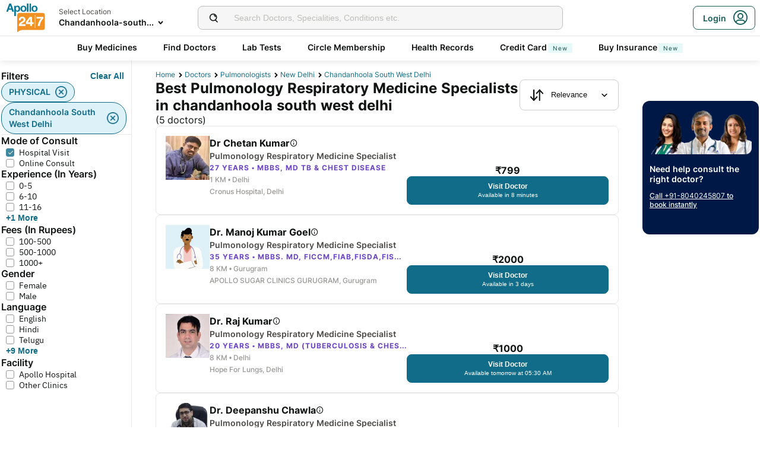

--- FILE ---
content_type: text/html; charset=utf-8
request_url: https://www.apollo247.com/doctors/pulmonology-respiratory-medicine-specialists-in-chandanhoola-south-west-delhi-sloc
body_size: 44357
content:
<!DOCTYPE html><html lang="en"><head><meta charSet="utf-8"/><meta charSet="utf-8"/><meta name="viewport" content="width=device-width, initial-scale=1, maximum-scale=1"/><link rel="preload" as="image" imageSrcSet="https://images.apollo247.in/images/icons/apollo247.svg?tr=q-80,w-100,dpr-1,c-at_max 100w, https://images.apollo247.in/images/icons/apollo247.svg?tr=q-80,w-100,dpr-2,c-at_max 200w, https://images.apollo247.in/images/icons/apollo247.svg?tr=q-80,w-100,dpr-3,c-at_max 300w, https://images.apollo247.in/images/icons/apollo247.svg?tr=q-80,w-100,dpr-4,c-at_max 400w, https://images.apollo247.in/images/icons/apollo247.svg?tr=q-80,w-100,dpr-5,c-at_max 500w, https://images.apollo247.in/images/icons/apollo247.svg?tr=q-80,w-100,dpr-6,c-at_max 600w" imageSizes="100px" fetchPriority="high"/><link rel="preload" as="image" href="https://images.apollo247.in/doctors/-1714737534549.png?tr=w-74,c-at_max,f-auto,q=80,dpr-2"/><link rel="preload" as="image" href="https://images.apollo247.in/images/consult_home/icons/male.png?tr=w-74,c-at_max,f-auto,q=80,dpr-2"/><link rel="stylesheet" href="https://www.apollo247.com/assets/production/web-patients-ssr-nextjs14/_next/static/css/a21846bfa7e3713c.css" data-precedence="next"/><link rel="stylesheet" href="https://www.apollo247.com/assets/production/web-patients-ssr-nextjs14/_next/static/css/d2916e9ea99bcb4c.css" data-precedence="next"/><link rel="stylesheet" href="https://www.apollo247.com/assets/production/web-patients-ssr-nextjs14/_next/static/css/a7576eae466ae734.css" data-precedence="next"/><link rel="stylesheet" href="https://www.apollo247.com/assets/production/web-patients-ssr-nextjs14/_next/static/css/b74d42da1f804f70.css" data-precedence="next"/><link rel="stylesheet" href="https://www.apollo247.com/assets/production/web-patients-ssr-nextjs14/_next/static/css/08a842c5b4dcc23e.css" data-precedence="next"/><link rel="stylesheet" href="https://www.apollo247.com/assets/production/web-patients-ssr-nextjs14/_next/static/css/33c416533d6c743d.css" data-precedence="next"/><link rel="preload" href="https://www.apollo247.com/assets/production/web-patients-ssr-nextjs14/_next/static/chunks/webpack-b9025c0111f60303.js" as="script" fetchPriority="low"/><script src="https://www.apollo247.com/assets/production/web-patients-ssr-nextjs14/_next/static/chunks/fd9d1056-3e9d62b3bc08c54e.js" async=""></script><script src="https://www.apollo247.com/assets/production/web-patients-ssr-nextjs14/_next/static/chunks/67864-a2a179d1ac8407ec.js" async=""></script><script src="https://www.apollo247.com/assets/production/web-patients-ssr-nextjs14/_next/static/chunks/main-app-59507ae90395bdc6.js" async=""></script><script src="https://maps.googleapis.com/maps/api/js?key=AIzaSyDaV26Qprrmj6p2PUcZZysDdbaABOPo67w&amp;libraries=places&amp;loading=async&amp;callback=maps_callback" defer="" async=""></script><meta http-equiv="Accept-CH" content="DPR, Width, Viewport-Width"/><meta name="theme-color" content="#fcb716"/><link rel="shortcut icon" href="/favicon.ico"/><meta name="robots" content="index, follow"/><link rel="canonical" href="https://www.apollo247.com/doctors/pulmonology-respiratory-medicine-specialists-in-chandanhoola-south-west-delhi-sloc"/><meta property="og:url" content="https://www.apollo247.com/doctors/pulmonology-respiratory-medicine-specialists-in-chandanhoola-south-west-delhi-sloc"/><meta property="og:site_name" content="Apollo 24|7"/><meta name="twitter:card" content="summary_large_image"/><meta name="twitter:image" content="https://images.apollo247.in/images/icons/apollo247.svg"/><style id="critical-css"></style><script src="https://www.apollo247.com/assets/production/web-patients-ssr-nextjs14/_next/static/chunks/polyfills-c67a75d1b6f99dc8.js" noModule=""></script></head><body class=""><noscript><iframe src="https://www.googletagmanager.com/ns.html?id=GTM-595G3WM5" height="0" width="0" style="display:none;visibility:hidden"></iframe></noscript><link rel="stylesheet" href="https://cdnjs.cloudflare.com/ajax/libs/slick-carousel/1.6.0/slick.min.css"/><link rel="stylesheet" href="https://cdnjs.cloudflare.com/ajax/libs/slick-carousel/1.6.0/slick-theme.min.css"/><link rel="preload" as="image"/><script class="structured-data-list" type="application/ld+json">{"@context":"https://schema.org/","@type":"BreadcrumbList","itemListElement":[{"@type":"ListItem","position":1,"name":"Home","item":"https://www.apollo247.com/"},{"@type":"ListItem","position":2,"name":"Doctors","item":"https://www.apollo247.com/specialties"},{"@type":"ListItem","position":3,"name":"pulmonologists","item":"https://www.apollo247.com/specialties/pulmonology-respiratory-medicine"},{"@type":"ListItem","position":4,"name":"New Delhi","item":"https://www.apollo247.com/doctors/pulmonology-respiratory-medicine-in-new-delhi-scity"},{"@type":"ListItem","position":5,"name":"chandanhoola south west delhi","item":"https://www.apollo247.com"}]}</script><script class="structured-data-list" type="application/ld+json">{"@context":"https://schema.org","@type":"FAQPage","mainEntity":[{"@type":"Question","name":"Who is a pulmonologist?","acceptedAnswer":{"@type":"Answer","text":"A pulmonologist is a physician who specializes in the treatment of diseases of the respiratory tract which includes the lungs, airways (mouth, nose, pharynx, larynx, and trachea), and respiratory muscles.\r\n"}},{"@type":"Question","name":"What do pulmonologists do?","acceptedAnswer":{"@type":"Answer","text":"Pulmonologists are trained to diagnose, treat, manage, and prevent respiratory diseases. They have a broad understanding of the impact that respiratory diseases have on other interconnected organ systems and treat a wide range of respiratory diseases and disorders including asthma, bronchitis, lung cancer, and COPD.\r\n"}},{"@type":"Question","name":"How to consult a pulmonologist online?","acceptedAnswer":{"@type":"Answer","text":"To consult a pulmonologist online, click on the ‘Online Doctor Consultation’ section on the Apollo 24/7 app or website. Then type ‘pulmonology’ in the search bar to find a list of pulmonologists, along with their consultation timings. Choose one that suits your requirements and click on the ‘Consult’ button to book an appointment with a pulmonologist.\r\n"}},{"@type":"Question","name":"Does a pulmonologist treat all kinds of lungs and breathing-related problems?","acceptedAnswer":{"@type":"Answer","text":"Yes, pulmonologists treat all kinds of respiratory problems. They serve as the sole specialist for the treatment of certain conditions. These treatments may also involve a primary care physician, oncologist, rheumatologist, thoracic surgeon, cardiologist, geneticist, allergist, respiratory therapist, and critical care specialist.\r\n"}},{"@type":"Question","name":"When should I consult a pulmonologist?","acceptedAnswer":{"@type":"Answer","text":"You must consult a pulmonologist if you suffer from lung conditions such as asthma, lung cancer, sleep apnea, tuberculosis, and pulmonary hypertension.\r\n"}},{"@type":"Question","name":"What do we call a pulmonologist in simple words?","acceptedAnswer":{"@type":"Answer","text":"Pulmonologists are simply ‘lung doctors’ who treat patients suffering from breathing and lung problems. They are also sometimes known as respiratory medicine doctors.\r\n"}},{"@type":"Question","name":"Can I consult with a pulmonary doctor anytime?","acceptedAnswer":{"@type":"Answer","text":"Yes, on Apollo 24/7, you can consult pulmonologists any time. Our pulmonologists are available round-the-clock for online consultations. Just pick your preferred slot and book a consultation.\r\n"}},{"@type":"Question","name":"How do I choose the best pulmonary doctors in India?","acceptedAnswer":{"@type":"Answer","text":"Apollo 24/7 has the best pulmonologists in India who are available round-the-clock to offer you an online consultation. All our doctors are highly-qualified and experienced to ensure that all your health conditions are taken care.\r\n"}},{"@type":"Question","name":"Does video consultation available with all pulmonologists?","acceptedAnswer":{"@type":"Answer","text":"Yes, all pulmonologists on the 24/7 platform offer video call consultations.\r\n"}},{"@type":"Question","name":"Can a pulmonologist perform surgeries on the lungs or any other respiratory organs?","acceptedAnswer":{"@type":"Answer","text":"Pulmonologists do not usually perform any surgical procedures. Instead, they will prescribe medications and therapies to treat respiratory disorders. However, on rare occasions, pulmonologists may perform surgical biopsies. A surgical biopsy is the removal of tissue from a mass or lump to examine under a microscope.\r\n"}},{"@type":"Question","name":"Which organs comprise the respiratory system and can a pulmonologist treat all disorders of the respiratory system?","acceptedAnswer":{"@type":"Answer","text":"The organs comprising the respiratory system are the mouth, lungs, nasal cavity, throat, trachea, alveoli, voice box, bronchi, and bronchioles. Yes, a pulmonologist can treat all the disorders associated with the respiratory system. \"\r\n"}},{"@type":"Question","name":"What kind of tests can a pulmonologist recommend?","acceptedAnswer":{"@type":"Answer","text":"A pulmonologist may recommend imaging tests based on your symptoms and condition. Some of the imaging tests are – chest X-rays (to monitor overall lung health), chest CT scans (to check for signs of lung cancer, emphysema, etc.), bronchoscopy (to examine airways), and chest ultrasound (to study pleural space and space inside the chest).\r\n"}}]}</script><script class="structured-data-list" type="application/ld+json">{"@context":"https://schema.org","@type":"LocalBusiness","name":"Best Pulmonology Respiratory Medicine Specialists in chandanhoola south west delhi","image":"","address":{"@type":"PostalAddress","addressLocality":"chandanhoola south west delhi","addressRegion":"India"}}</script><main class="RevampedContainer_contentSection__5jhcr   
        
        RevampedContainer_hideSearch__MXmAi
        
        "><header class="HeaderNew_header__udy_w  " id="fixedHeaderCT"><div class="HeaderNew_headerContent__Y99H1"><div class="HeaderNew_headerTop__tz04l"><div class="HeaderNew_headerTopLeft__tGN7M"><div class="HeaderNew_logoWrapper__rY8XI"><a title="Home" class="HeaderNew_logoOnly__0oTah" href="/"><img srcSet="https://images.apollo247.in/images/icons/apollo247.svg?tr=q-80,w-100,dpr-1,c-at_max 100w, https://images.apollo247.in/images/icons/apollo247.svg?tr=q-80,w-100,dpr-2,c-at_max 200w, https://images.apollo247.in/images/icons/apollo247.svg?tr=q-80,w-100,dpr-3,c-at_max 300w, https://images.apollo247.in/images/icons/apollo247.svg?tr=q-80,w-100,dpr-4,c-at_max 400w, https://images.apollo247.in/images/icons/apollo247.svg?tr=q-80,w-100,dpr-5,c-at_max 500w, https://images.apollo247.in/images/icons/apollo247.svg?tr=q-80,w-100,dpr-6,c-at_max 600w" src="https://images.apollo247.in/images/icons/apollo247.svg?tr=q-80,w-100,dpr-2,c-at_max 200w" sizes="100px" alt="Online Doctor Consultation &amp; Medicines" title="Online Doctor Consultation &amp; Medicines" width="70" height="50" loading="eager" fetchPriority="high" class="Kh Jh "/></a></div></div><div class="HeaderNew_search__WX_Xg"><div class="J
       
         HeaderNew_searchInput__LW06M
           
         e_
      "><div class="M"><span class="__ a_"><img srcSet="https://images.apollo247.in/images/ic_search_new.svg?tr=q-80,w-50,dpr-1,c-at_max 50w, https://images.apollo247.in/images/ic_search_new.svg?tr=q-80,w-50,dpr-2,c-at_max 100w, https://images.apollo247.in/images/ic_search_new.svg?tr=q-80,w-50,dpr-3,c-at_max 150w, https://images.apollo247.in/images/ic_search_new.svg?tr=q-80,w-50,dpr-4,c-at_max 200w, https://images.apollo247.in/images/ic_search_new.svg?tr=q-80,w-50,dpr-5,c-at_max 250w, https://images.apollo247.in/images/ic_search_new.svg?tr=q-80,w-50,dpr-6,c-at_max 300w" src="" sizes="50px" alt="Search" width="28" height="28" loading="lazy" fetchPriority="low" class="Kh Jh "/></span><input placeholder="Search for lab tests" title="Search" class=" 
         
        Q
        
        "/></div><div class="S"></div></div></div><div class="HeaderNew_headerTopRight__EBkdw "><ul class="HeaderNew_IconNavigationList__7rDIp"><li><!--$--><div id="loginPopup" title="Login/SignUp"><span class="HeaderNew_icon__hUcmn HeaderNew_userIcon__8ZXkS HeaderNew_onlyMweb__6X6lE icon-userIcon"></span><div class="HeaderNew_loginCta__YoPF0 HeaderNew_onlyDesktop__F_0qk"><span class="HeaderNew_loginCTATxt__nYlvD">Login</span><span class="HeaderNew_icon__hUcmn HeaderNew_userIcon__8ZXkS icon-userIcon"></span></div></div><!--/$--></li></ul></div></div><div class="HeaderNew_headerBottom__wB_KV  HeaderNew_secondarySearchEnable__wHBw_"><div class="NavigationNew_navigation__Sdkqa"><ul class="Sh NavigationNew_HeaderNavigation__7IleR "><li class="Th  "><a href="https://www.apollopharmacy.in">Buy Medicines</a></li><li class="Th  "><a href="/specialties">Find Doctors</a></li><li class="Th  "><a href="/lab-tests">Lab Tests</a></li><li class="Th  "><a href="/circle-landing">Circle Membership</a></li><li class="Th  "><a href="/guest-health-records">Health Records</a></li><li class="Th  "><a href="/apollo-sbi-credit-card?utm_source=apollopharmacy&amp;utm_medium=navbar">Credit Card<div class="Aj 
      Fj
      Jj
      Vj
      Bj
      
      Uh 
      
      " style="font-weight:400;border-radius:0;height:undefined;padding:undefined;filter:undefined">New</div></a></li><li class="Th  "><a href="https://apollo247insurance.com/health-insurance">Buy Insurance<div class="Aj 
      Fj
      Jj
      Vj
      Bj
      
      Uh 
      
      " style="font-weight:400;border-radius:0;height:undefined;padding:undefined;filter:undefined">New</div></a></li></ul></div><div id="webengageNotificationContainer"></div></div></div></header><div id="mainContainerCT" class="DoctorList_containerNew__qOTqR DoctorList_contentContainer__uZHJm"><div class="DoctorList_mainContent__URif4"><div class="DoctorList_leftSection__aMkby"><!--$!--><template data-dgst="NEXT_DYNAMIC_NO_SSR_CODE"></template><!--/$--></div><div class="DoctorList_rightSection__p9znK"><div class="DoctorList_breadcrumbs__mVfkz"><a href="/" class="j
              n
              DoctorList_breadCrumb__UCjQO
                m ">Home</a><a href="/specialties" class="j
              n
              DoctorList_breadCrumb__UCjQO
                m ">Doctors</a><a href="/specialties/pulmonology-respiratory-medicine" class="j
              n
              DoctorList_breadCrumb__UCjQO
                m ">pulmonologists</a><a href="/doctors/pulmonology-respiratory-medicine-in-new-delhi-scity" class="j
              n
              DoctorList_breadCrumb__UCjQO
                m ">New Delhi</a><a href="" class="j
              n
              DoctorList_breadCrumb__UCjQO
              k   ">chandanhoola south west delhi</a></div><div class="MobileFilter_openFilter__bn7xY"><div class="MobileFilter_sortChip__z20QS"><p class="td md
      
      
      
      ">Relevance</p><img srcSet="https://images.apollo247.in/images/down_arrow.svg?tr=q-80,w-50,dpr-1,c-at_max 50w, https://images.apollo247.in/images/down_arrow.svg?tr=q-80,w-50,dpr-2,c-at_max 100w, https://images.apollo247.in/images/down_arrow.svg?tr=q-80,w-50,dpr-3,c-at_max 150w, https://images.apollo247.in/images/down_arrow.svg?tr=q-80,w-50,dpr-4,c-at_max 200w, https://images.apollo247.in/images/down_arrow.svg?tr=q-80,w-50,dpr-5,c-at_max 250w, https://images.apollo247.in/images/down_arrow.svg?tr=q-80,w-50,dpr-6,c-at_max 300w" src="" sizes="50px" alt="down_arrow" width="12" loading="lazy" fetchPriority="low" class="Kh Jh "/></div><div class="Kd   MobileFilter_openFilterOption__8s_JJ"><div class="Ld"><img srcSet="https://images.apollo247.in/images/doctor-listing/filter.png?tr=q-80,f-webp,w-50,dpr-1,c-at_max 50w, https://images.apollo247.in/images/doctor-listing/filter.png?tr=q-80,f-webp,w-50,dpr-2,c-at_max 100w, https://images.apollo247.in/images/doctor-listing/filter.png?tr=q-80,f-webp,w-50,dpr-3,c-at_max 150w, https://images.apollo247.in/images/doctor-listing/filter.png?tr=q-80,f-webp,w-50,dpr-4,c-at_max 200w, https://images.apollo247.in/images/doctor-listing/filter.png?tr=q-80,f-webp,w-50,dpr-5,c-at_max 250w, https://images.apollo247.in/images/doctor-listing/filter.png?tr=q-80,f-webp,w-50,dpr-6,c-at_max 300w" src="" sizes="50px" alt="image Placeholder" width="20" height="20" loading="lazy" fetchPriority="low" class="Kh Jh "/></div>Filter</div><div class="Kd Nd  MobileFilter_appliedFilter__ux2jH">PHYSICAL<div class="Md"><img srcSet="https://images.apollo247.in/images/appointment/blueClose.png?tr=q-80,f-webp,w-50,dpr-1,c-at_max 50w, https://images.apollo247.in/images/appointment/blueClose.png?tr=q-80,f-webp,w-50,dpr-2,c-at_max 100w, https://images.apollo247.in/images/appointment/blueClose.png?tr=q-80,f-webp,w-50,dpr-3,c-at_max 150w, https://images.apollo247.in/images/appointment/blueClose.png?tr=q-80,f-webp,w-50,dpr-4,c-at_max 200w, https://images.apollo247.in/images/appointment/blueClose.png?tr=q-80,f-webp,w-50,dpr-5,c-at_max 250w, https://images.apollo247.in/images/appointment/blueClose.png?tr=q-80,f-webp,w-50,dpr-6,c-at_max 300w" src="" sizes="50px" alt="image Placeholder" width="20" height="20" loading="lazy" fetchPriority="low" class="Kh Jh "/></div></div><div class="Kd Nd  MobileFilter_appliedFilter__ux2jH">chandanhoola south west delhi<div class="Md"><img srcSet="https://images.apollo247.in/images/appointment/blueClose.png?tr=q-80,f-webp,w-50,dpr-1,c-at_max 50w, https://images.apollo247.in/images/appointment/blueClose.png?tr=q-80,f-webp,w-50,dpr-2,c-at_max 100w, https://images.apollo247.in/images/appointment/blueClose.png?tr=q-80,f-webp,w-50,dpr-3,c-at_max 150w, https://images.apollo247.in/images/appointment/blueClose.png?tr=q-80,f-webp,w-50,dpr-4,c-at_max 200w, https://images.apollo247.in/images/appointment/blueClose.png?tr=q-80,f-webp,w-50,dpr-5,c-at_max 250w, https://images.apollo247.in/images/appointment/blueClose.png?tr=q-80,f-webp,w-50,dpr-6,c-at_max 300w" src="" sizes="50px" alt="image Placeholder" width="20" height="20" loading="lazy" fetchPriority="low" class="Kh Jh "/></div></div></div><div class="Header_headerContainer__jyKsC"><div class="Header_row__5aWpw"><h1 class="nd md
      Header_pageHeader__3YNbR
      
      
      ">Best Pulmonology Respiratory Medicine Specialists in chandanhoola south west delhi<!-- --> <span class="Header_count__bJpMY">(<!-- -->5<!-- --> doctors)</span></h1><div class="ub
        
         Header_sortSelect__gbwho 
         
         
         " data-headlessui-state=""><button class="wb  Ab" id="headlessui-listbox-button-:Rqa8kraqqqbla:" type="button" aria-haspopup="listbox" aria-expanded="false" data-headlessui-state=""><span class="Cb"><img srcSet="https://images.apollo247.in/images/hospital-listing/sort.svg?tr=q-80,w-50,dpr-1,c-at_max 50w, https://images.apollo247.in/images/hospital-listing/sort.svg?tr=q-80,w-50,dpr-2,c-at_max 100w, https://images.apollo247.in/images/hospital-listing/sort.svg?tr=q-80,w-50,dpr-3,c-at_max 150w, https://images.apollo247.in/images/hospital-listing/sort.svg?tr=q-80,w-50,dpr-4,c-at_max 200w, https://images.apollo247.in/images/hospital-listing/sort.svg?tr=q-80,w-50,dpr-5,c-at_max 250w, https://images.apollo247.in/images/hospital-listing/sort.svg?tr=q-80,w-50,dpr-6,c-at_max 300w" src="" sizes="50px" alt="Sort" width="24" height="24" loading="lazy" fetchPriority="low" class="Kh Jh "/></span>Relevance</button></div></div></div><div class="List_doctorList__H0eu4"><a class="DoctorCard_doctorCard__1agPm 
          
          false" href="/doctors/dr-chetan-kumar-9d279e97-57ed-44ec-8387-f2ac7b6b1470?source=Listing_Page" title="Dr Chetan Kumar"><div class="DoctorCard_doctorInfo__i_vt5"><div class="DoctorCard_images__DlFGT"><img src="https://images.apollo247.in/doctors/-1714737534549.png?tr=w-74,c-at_max,f-auto,q=80,dpr-2" alt="Dr Chetan Kumar, Pulmonology Respiratory Medicine Specialist" width="74" height="74" title="Dr Chetan Kumar, Pulmonology Respiratory Medicine Specialist" class="DoctorCard_doctorImage___hWDi"/></div><div class="DoctorCard_doctorDetails__mqW6P"><h2 class="od md
      DoctorCard_displayName__sBAbt
      
      zd
      Gd">Dr Chetan Kumar<button class="DoctorCard_infoIcon__6aVqP"><span class="icon-upgrade-icon"></span></button></h2><p class="td md
      DoctorCard_specialty__sBcvO
      
      Ad
      Id">Pulmonology Respiratory Medicine Specialist</p><p class="td md
      DoctorCard_experience__0rcqi
      
      Bd
      Gd">27<!-- --> Years • <!-- -->MBBS, MD TB &amp; CHEST DISEASE</p><p class="td md
      DoctorCard_location__aW___
      
      Bd
      Id">1 KM •<!-- --> <!-- -->Delhi</p><p class="td md
      DoctorCard_location__aW___
      
      Bd
      Id">Cronus Hospital, Delhi</p></div></div><div class="DoctorCard_buttons__wI3lk"><div class="DoctorCard_buttonWrapper__N_Rm8"><div class="DoctorCard_pricing__Qk_Hu"><p class="td md
      DoctorCard_fees__8IaE8
      
      zd
      Gd">₹<!-- -->799</p></div><button class="L_
      
      
      DoctorCard_button__TJ5jc
      M_
      U_ 
      " value="bookPhysicalConsult" aria-label="Button"><span><span class="DoctorCard_button_title__2HsJ7">Visit Doctor</span><span class="DoctorCard_availability__HDJtI">Available in 8 minutes</span></span></button></div></div><script class="structured-data-list" type="application/ld+json">{"@context":"https://schema.org","@type":"Physician","name":"Dr Chetan Kumar","medicalSpecialty":"Pulmonology Respiratory Medicine Specialist","description":"Dr Chetan Kumar is a Pulmonology Respiratory Medicine Specialist with 27 Years of Experience. He is affiliated with Cronus Hospital, Delhi in Delhi. Dr Chetan Kumar holds MBBS, MD TB & CHEST DISEASE. He speaks English,Hindi. Book a Clinic Visit with Dr Chetan Kumar with Apollo now. Dr Chetan Kumar has over 27 years of experience as a Pulmonology Respiratory Medicine Specialist at Cronus Hospital, Delhi.","priceRange":799,"image":"https://images.apollo247.in/doctor-cover/-1714737526274.png","url":"https://www.apollo247.com/doctors/dr-chetan-kumar-9d279e97-57ed-44ec-8387-f2ac7b6b1470","address":{"@type":"PostalAddress","addressLocality":"Delhi","streetAddress":"","addressRegion":"Delhi"},"geo":{"@type":"geoCoordinates","latitude":"28.4672","longitude":"77.1793"},"hasMap":{"@type":"Map","url":"http://maps.google.com/maps?f=d&daddr=28.4672,77.1793&hl=en"},"makesOffer":{"@type":"Offer","name":[]},"aggregateRating":{}}</script></a><a class="DoctorCard_doctorCard__1agPm 
          
          false" href="/doctors/dr-manoj-kumar-goel-fe2b4887-c3d6-4a7c-a843-952592e9647e?source=Listing_Page" title="Dr. Manoj Kumar Goel"><div class="DoctorCard_doctorInfo__i_vt5"><div class="DoctorCard_images__DlFGT"><img src="https://images.apollo247.in/images/consult_home/icons/male.png?tr=w-74,c-at_max,f-auto,q=80,dpr-2" alt="Dr. Manoj Kumar Goel, Pulmonology Respiratory Medicine Specialist" width="74" height="74" title="Dr. Manoj Kumar Goel, Pulmonology Respiratory Medicine Specialist" class="DoctorCard_doctorImage___hWDi"/></div><div class="DoctorCard_doctorDetails__mqW6P"><h2 class="od md
      DoctorCard_displayName__sBAbt
      
      zd
      Gd">Dr. Manoj Kumar Goel<button class="DoctorCard_infoIcon__6aVqP"><span class="icon-upgrade-icon"></span></button></h2><p class="td md
      DoctorCard_specialty__sBcvO
      
      Ad
      Id">Pulmonology Respiratory Medicine Specialist</p><p class="td md
      DoctorCard_experience__0rcqi
      
      Bd
      Gd">35<!-- --> Years • <!-- -->MBBS. MD, FICCM,FIAB,FISDA,FISM(AUSTRALIA),FICM(BELGIUM),DIP(FRANCE)</p><p class="td md
      DoctorCard_location__aW___
      
      Bd
      Id">8 KM •<!-- --> <!-- -->Gurugram</p><p class="td md
      DoctorCard_location__aW___
      
      Bd
      Id">APOLLO SUGAR CLINICS GURUGRAM, Gurugram</p></div></div><div class="DoctorCard_buttons__wI3lk"><div class="DoctorCard_buttonWrapper__N_Rm8"><div class="DoctorCard_pricing__Qk_Hu"><p class="td md
      DoctorCard_fees__8IaE8
      
      zd
      Gd">₹<!-- -->2000</p></div><button class="L_
      
      
      DoctorCard_button__TJ5jc
      M_
      U_ 
      " value="bookPhysicalConsult" aria-label="Button"><span><span class="DoctorCard_button_title__2HsJ7">Visit Doctor</span><span class="DoctorCard_availability__HDJtI">Available in 3 days</span></span></button></div></div><script class="structured-data-list" type="application/ld+json">{"@context":"https://schema.org","@type":"Physician","name":"Dr. Manoj Kumar Goel","medicalSpecialty":"Pulmonology Respiratory Medicine Specialist","description":"Dr. Manoj Kumar Goel is a Pulmonology Respiratory Medicine Specialist with 35 Years of Experience. He is affiliated with APOLLO SUGAR CLINICS GURUGRAM, Gurugram in Gurugram. Dr. Manoj Kumar Goel holds MBBS. MD, FICCM,FIAB,FISDA,FISM(AUSTRALIA),FICM(BELGIUM),DIP(FRANCE). He can treat a wide range of Pulmonology/ Respiratory Medicine conditions like Aspergillosis, Asthma, Bronchiectasis, Airway, Asthma In Children, Blastomycosis, Bronchiectasis Treatment, Bronchial Asthma Treatment, Breathlessness, Breathing Problems, Bronchitis, Chronic Bronchitis, Emphysema, Histoplasmosis, Silicosis, Persistent Cough, Pleural Disease, Pleurisy, Pneumonia Treatment, respiratory-conditions, Respiratory Disorders, Respiratory Tract Infection, Respiratory Treatment, Hilar, Pulmonary Nodules, Pulmonary Function Testing, Sars, Pulmonary Alveolar Microlithiasis, Obesity Related Lung Diseases, Shortness Of Breath, Lung Abscess, Specialty Diagnostics In Tuberculosis, Upper Respiratory Tract Infections, Fibrosis Of Lung, Empyema Thoracis, Diseases Of The Chest, Covid, Coughing Up Blood, Chronic Respiratory Disorders, Chronic Obstructive Pulmonary Disease Copd Tr, Chronic Bronchiectasis, Chronic Asthma, Chest Disease Treatment, Bronchitis Treatment, Bronchiolitis Treatment, and more. He speaks English,Hindi. Book a Clinic Visit with Dr. Manoj Kumar Goel with Apollo now. Dr. Manoj Kumar Goel has over 35 years of experience as a Pulmonology Respiratory Medicine Specialist at APOLLO SUGAR CLINICS GURUGRAM, Gurugram.","priceRange":2000,"image":"https://images.apollo247.in/images/consult_home/icons/male.png","url":"https://www.apollo247.com/doctors/dr-manoj-kumar-goel-fe2b4887-c3d6-4a7c-a843-952592e9647e","address":{"@type":"PostalAddress","addressLocality":"Gurugram","streetAddress":"","addressRegion":"Haryana"},"geo":{"@type":"geoCoordinates","latitude":"28.4748696","longitude":"77.0932556"},"hasMap":{"@type":"Map","url":"http://maps.google.com/maps?f=d&daddr=28.4748696,77.0932556&hl=en"},"makesOffer":{"@type":"Offer","name":[null,null,null,null,null,null,null,null,null,null,null,null,null,null,null,null,null,null,null,null,null,null,null,null,null,null,null,null,null,null,null,null,null,null,null,null,null,null,null,null,null,null,null,null,null]},"aggregateRating":{}}</script></a><a class="DoctorCard_doctorCard__1agPm 
          
          false" href="/doctors/dr-raj-kumar-1370e8c4-436e-4ce8-9307-795cfcaf0b6a?source=Listing_Page" title="Dr. Raj Kumar"><div class="DoctorCard_doctorInfo__i_vt5"><div class="DoctorCard_images__DlFGT"><img srcSet="https://images.apollo247.in/doctors/9b99065e-464f-4730-8c32-d7ec6e9e34a8.jpeg?tr=q-80,f-auto,w-100,dpr-1,c-at_max 100w, https://images.apollo247.in/doctors/9b99065e-464f-4730-8c32-d7ec6e9e34a8.jpeg?tr=q-80,f-auto,w-100,dpr-2,c-at_max 200w, https://images.apollo247.in/doctors/9b99065e-464f-4730-8c32-d7ec6e9e34a8.jpeg?tr=q-80,f-auto,w-100,dpr-3,c-at_max 300w, https://images.apollo247.in/doctors/9b99065e-464f-4730-8c32-d7ec6e9e34a8.jpeg?tr=q-80,f-auto,w-100,dpr-4,c-at_max 400w, https://images.apollo247.in/doctors/9b99065e-464f-4730-8c32-d7ec6e9e34a8.jpeg?tr=q-80,f-auto,w-100,dpr-5,c-at_max 500w, https://images.apollo247.in/doctors/9b99065e-464f-4730-8c32-d7ec6e9e34a8.jpeg?tr=q-80,f-auto,w-100,dpr-6,c-at_max 600w" src="" sizes="100px" alt="Dr. Raj Kumar, Pulmonology Respiratory Medicine Specialist" title="Dr. Raj Kumar, Pulmonology Respiratory Medicine Specialist" width="74" height="74" loading="lazy" fetchPriority="low" class="Kh Jh DoctorCard_doctorImage___hWDi"/></div><div class="DoctorCard_doctorDetails__mqW6P"><h2 class="od md
      DoctorCard_displayName__sBAbt
      
      zd
      Gd">Dr. Raj Kumar<button class="DoctorCard_infoIcon__6aVqP"><span class="icon-upgrade-icon"></span></button></h2><p class="td md
      DoctorCard_specialty__sBcvO
      
      Ad
      Id">Pulmonology Respiratory Medicine Specialist</p><p class="td md
      DoctorCard_experience__0rcqi
      
      Bd
      Gd">20<!-- --> Years • <!-- -->MBBS, MD (Tuberculosis &amp; Chest Disease), FCICM ( Critical Care Australia)</p><p class="td md
      DoctorCard_location__aW___
      
      Bd
      Id">8 KM •<!-- --> <!-- -->Delhi</p><p class="td md
      DoctorCard_location__aW___
      
      Bd
      Id">Hope for Lungs, Delhi</p></div></div><div class="DoctorCard_buttons__wI3lk"><div class="DoctorCard_buttonWrapper__N_Rm8"><div class="DoctorCard_pricing__Qk_Hu"><p class="td md
      DoctorCard_fees__8IaE8
      
      zd
      Gd">₹<!-- -->1000</p></div><button class="L_
      
      
      DoctorCard_button__TJ5jc
      M_
      U_ 
      " value="bookPhysicalConsult" aria-label="Button"><span><span class="DoctorCard_button_title__2HsJ7">Visit Doctor</span><span class="DoctorCard_availability__HDJtI">Available tomorrow at 05:30 AM</span></span></button></div></div><script class="structured-data-list" type="application/ld+json">{"@context":"https://schema.org","@type":"Physician","name":"Dr. Raj Kumar","medicalSpecialty":"Pulmonology Respiratory Medicine Specialist","description":"Dr. Raj Kumar is a Pulmonology Respiratory Medicine Specialist with 20 Years of Experience. He is affiliated with Hope for Lungs, Delhi in Delhi. Dr. Raj Kumar holds MBBS, MD (Tuberculosis & Chest Disease), FCICM ( Critical Care Australia). He can treat a wide range of Pulmonology/ Respiratory Medicine conditions like Aspergillosis, Asthma, Bronchiectasis, Bronchitis, Chronic Bronchitis, Emphysema, Histoplasmosis, Silicosis, Persistent Cough, Pleural Disease, Pleurisy, Pneumonia Treatment, respiratory-conditions, Respiratory Disorders, Respiratory Tract Infection, Respiratory Treatment, Hilar, Pulmonary Nodules, Pulmonary Function Testing, Pulmonary Alveolar Proteinosis, Sars, Pulmonary Alveolar Microlithiasis, Obesity Related Lung Diseases, Airway, Shortness Of Breath, Lung Abscess, Specialty Diagnostics In Tuberculosis, Asthma In Children, Blastomycosis, Fibrosis Of Lung, Empyema Thoracis, Diseases Of The Chest, Covid, Coughing Up Blood, Chronic Respiratory Disorders, Chronic Bronchiectasis, Chronic Asthma, Chest Disease Treatment, Bronchitis Treatment, Bronchiolitis Treatment, Bronchiectasis Treatment, Bronchial Asthma Treatment, Breathlessness, Breathing Problems, and more. He speaks English,Hindi. Book a Clinic Visit with Dr. Raj Kumar with Apollo now. Dr. Raj Kumar has over 20 years of experience as a Pulmonology Respiratory Medicine Specialist at Hope for Lungs, Delhi.","priceRange":1250,"image":"https://images.apollo247.in/doctors/cdb2d978-317a-440a-a2cf-745f39074107.jpg","url":"https://www.apollo247.com/doctors/dr-raj-kumar-1370e8c4-436e-4ce8-9307-795cfcaf0b6a","address":{"@type":"PostalAddress","addressLocality":"Delhi","streetAddress":"","addressRegion":"Delhi"},"geo":{"@type":"geoCoordinates","latitude":"28.5363","longitude":"77.1417"},"hasMap":{"@type":"Map","url":"http://maps.google.com/maps?f=d&daddr=28.5363,77.1417&hl=en"},"makesOffer":{"@type":"Offer","name":[null,null,null,null,null,null,null,null,null,null,null,null,null,null,null,null,null,null,null,null,null,null,null,null,null,null,null,null,null,null,null,null,null,null,null,null,null,null,null,null,null,null,null,null]},"aggregateRating":{}}</script></a><a class="DoctorCard_doctorCard__1agPm 
          
          false" href="/doctors/dr-deepanshu-chawla-314aa7e2-6396-4957-a120-3c1d32d03494?source=Listing_Page" title="Dr. Deepanshu Chawla"><div class="DoctorCard_doctorInfo__i_vt5"><div class="DoctorCard_images__DlFGT"><img srcSet="https://images.apollo247.in/doctors/-1720098376286.jpg?tr=q-80,f-auto,w-100,dpr-1,c-at_max 100w, https://images.apollo247.in/doctors/-1720098376286.jpg?tr=q-80,f-auto,w-100,dpr-2,c-at_max 200w, https://images.apollo247.in/doctors/-1720098376286.jpg?tr=q-80,f-auto,w-100,dpr-3,c-at_max 300w, https://images.apollo247.in/doctors/-1720098376286.jpg?tr=q-80,f-auto,w-100,dpr-4,c-at_max 400w, https://images.apollo247.in/doctors/-1720098376286.jpg?tr=q-80,f-auto,w-100,dpr-5,c-at_max 500w, https://images.apollo247.in/doctors/-1720098376286.jpg?tr=q-80,f-auto,w-100,dpr-6,c-at_max 600w" src="" sizes="100px" alt="Dr. Deepanshu Chawla, Pulmonology Respiratory Medicine Specialist" title="Dr. Deepanshu Chawla, Pulmonology Respiratory Medicine Specialist" width="74" height="74" loading="lazy" fetchPriority="low" class="Kh Jh DoctorCard_doctorImage___hWDi"/></div><div class="DoctorCard_doctorDetails__mqW6P"><h2 class="od md
      DoctorCard_displayName__sBAbt
      
      zd
      Gd">Dr. Deepanshu Chawla<button class="DoctorCard_infoIcon__6aVqP"><span class="icon-upgrade-icon"></span></button></h2><p class="td md
      DoctorCard_specialty__sBcvO
      
      Ad
      Id">Pulmonology Respiratory Medicine Specialist</p><p class="td md
      DoctorCard_experience__0rcqi
      
      Bd
      Gd">3<!-- --> Years • <!-- -->MBBS, MD Respiratory Medicine</p><p class="td md
      DoctorCard_location__aW___
      
      Bd
      Id">6 KM •<!-- --> <!-- -->New Delhi</p><p class="td md
      DoctorCard_location__aW___
      
      Bd
      Id">CHAWLA CLINIC, New Delhi</p></div></div><div class="DoctorCard_buttons__wI3lk"><div class="DoctorCard_buttonWrapper__N_Rm8"><div class="DoctorCard_pricing__Qk_Hu"><p class="td md
      DoctorCard_fees__8IaE8
      
      zd
      Gd">₹<!-- -->500</p></div><button class="L_
      
      
      DoctorCard_button__TJ5jc
      M_
      U_ 
      " value="bookPhysicalConsult" aria-label="Button"><span><span class="DoctorCard_button_title__2HsJ7">Visit Doctor</span><span class="DoctorCard_availability__HDJtI">Available in 33 minutes</span></span></button></div></div><script class="structured-data-list" type="application/ld+json">{"@context":"https://schema.org","@type":"Physician","name":"Dr. Deepanshu Chawla","medicalSpecialty":"Pulmonology Respiratory Medicine Specialist","description":"Dr. Deepanshu Chawla is a Pulmonology Respiratory Medicine Specialist with 3 Years of Experience. He is affiliated with CHAWLA CLINIC, New Delhi in New Delhi. Dr. Deepanshu Chawla holds MBBS, MD Respiratory Medicine. He speaks English,Hindi. Book a Clinic Visit with Dr. Deepanshu Chawla with Apollo now. Dr. Deepanshu Chawla has over 3 years of experience as a Pulmonology Respiratory Medicine Specialist at CHAWLA CLINIC, New Delhi.","priceRange":500,"image":"https://images.apollo247.in/doctor-cover/-1720098386578.jpg","url":"https://www.apollo247.com/doctors/dr-deepanshu-chawla-314aa7e2-6396-4957-a120-3c1d32d03494","address":{"@type":"PostalAddress","addressLocality":"New Delhi","streetAddress":"","addressRegion":"Delhi"},"geo":{"@type":"geoCoordinates","latitude":"28.5236699","longitude":"77.2053359"},"hasMap":{"@type":"Map","url":"http://maps.google.com/maps?f=d&daddr=28.5236699,77.2053359&hl=en"},"makesOffer":{"@type":"Offer","name":[]},"aggregateRating":{}}</script></a><a class="DoctorCard_doctorCard__1agPm 
          
          false" href="/doctors/dr-deepanshu-chawla-36c444fd-9d43-4509-bc30-b2ec33760c55?source=Listing_Page" title="Dr. Deepanshu Chawla"><div class="DoctorCard_doctorInfo__i_vt5"><div class="DoctorCard_images__DlFGT"><img srcSet="https://images.apollo247.in/doctors/-1720096120559.jpg?tr=q-80,f-auto,w-100,dpr-1,c-at_max 100w, https://images.apollo247.in/doctors/-1720096120559.jpg?tr=q-80,f-auto,w-100,dpr-2,c-at_max 200w, https://images.apollo247.in/doctors/-1720096120559.jpg?tr=q-80,f-auto,w-100,dpr-3,c-at_max 300w, https://images.apollo247.in/doctors/-1720096120559.jpg?tr=q-80,f-auto,w-100,dpr-4,c-at_max 400w, https://images.apollo247.in/doctors/-1720096120559.jpg?tr=q-80,f-auto,w-100,dpr-5,c-at_max 500w, https://images.apollo247.in/doctors/-1720096120559.jpg?tr=q-80,f-auto,w-100,dpr-6,c-at_max 600w" src="" sizes="100px" alt="Dr. Deepanshu Chawla, Pulmonology Respiratory Medicine Specialist" title="Dr. Deepanshu Chawla, Pulmonology Respiratory Medicine Specialist" width="74" height="74" loading="lazy" fetchPriority="low" class="Kh Jh DoctorCard_doctorImage___hWDi"/></div><div class="DoctorCard_doctorDetails__mqW6P"><h2 class="od md
      DoctorCard_displayName__sBAbt
      
      zd
      Gd">Dr. Deepanshu Chawla<button class="DoctorCard_infoIcon__6aVqP"><span class="icon-upgrade-icon"></span></button></h2><p class="td md
      DoctorCard_specialty__sBcvO
      
      Ad
      Id">Pulmonology Respiratory Medicine Specialist</p><p class="td md
      DoctorCard_experience__0rcqi
      
      Bd
      Gd">3<!-- --> Years • <!-- -->MBBS, MD Respiratory Medicine</p><p class="td md
      DoctorCard_location__aW___
      
      Bd
      Id">6 KM •<!-- --> <!-- -->New Delhi</p><p class="td md
      DoctorCard_location__aW___
      
      Bd
      Id">Sawan Neelu Angles, New Delhi</p></div></div><div class="DoctorCard_buttons__wI3lk"><div class="DoctorCard_buttonWrapper__N_Rm8"><div class="DoctorCard_pricing__Qk_Hu"><p class="td md
      DoctorCard_fees__8IaE8
      
      zd
      Gd">₹<!-- -->1500</p></div><button class="L_
      
      
      DoctorCard_button__TJ5jc
      M_
      U_ 
      " value="bookPhysicalConsult" aria-label="Button"><span><span class="DoctorCard_button_title__2HsJ7">Visit Doctor</span><span class="DoctorCard_availability__HDJtI">Available in 33 minutes</span></span></button></div></div><script class="structured-data-list" type="application/ld+json">{"@context":"https://schema.org","@type":"Physician","name":"Dr. Deepanshu Chawla","medicalSpecialty":"Pulmonology Respiratory Medicine Specialist","description":"Dr. Deepanshu Chawla is a Pulmonology Respiratory Medicine Specialist with 3 Years of Experience. He is affiliated with Sawan Neelu Angles, New Delhi in New Delhi. Dr. Deepanshu Chawla holds MBBS, MD Respiratory Medicine. He speaks English,Hindi. Book a Clinic Visit with Dr. Deepanshu Chawla with Apollo now. Dr. Deepanshu Chawla has over 3 years of experience as a Pulmonology Respiratory Medicine Specialist at Sawan Neelu Angles, New Delhi.","priceRange":1500,"image":"https://images.apollo247.in/doctor-cover/-1720096132069.jpg","url":"https://www.apollo247.com/doctors/dr-deepanshu-chawla-36c444fd-9d43-4509-bc30-b2ec33760c55","address":{"@type":"PostalAddress","addressLocality":"New Delhi","streetAddress":"","addressRegion":"Delhi"},"geo":{"@type":"geoCoordinates","latitude":"28.5221300","longitude":"77.2151660"},"hasMap":{"@type":"Map","url":"http://maps.google.com/maps?f=d&daddr=28.5221300,77.2151660&hl=en"},"makesOffer":{"@type":"Offer","name":[]},"aggregateRating":{}}</script></a></div><div class="DoctorList_pagination__NpZYm"></div></div><div class="DoctorList_callToBook__Eocgp"><!--$!--><template data-dgst="NEXT_DYNAMIC_NO_SSR_CODE"></template><!--/$--></div></div><!--$--><div class="TabLinks_extendedFooter___Bz2r"><h3 class="TabLinks_title__x5Tlv"><a href="https://www.apollo247.com/doctors/pulmonology-respiratory-medicine-specialists-in-delhi-sloc?consultMode=ONLINE">Pulmonology Respiratory Medicine Specialists Available for online consults<span class="icon-redirect"></span></a></h3><h3 class="TabLinks_title__x5Tlv"><a href="https://www.apollo247.com/doctors/female-pulmonology-respiratory-medicine-specialists-in-delhi-sloc">Female Pulmonology Respiratory Medicine Specialists in top localities<span class="icon-redirect"></span></a></h3><div class="_ TabLinks_accordion__mnCZj"><div class="a "><div class="b TabLinks_accordionTitle__v6GDt" role="button" aria-label="Pulmonology Respiratory Medicine Specialists in nearby Cities"><h3 class="c">Pulmonology Respiratory Medicine Specialists in nearby Cities</h3><span class="d   "></span></div><div class="h" aria-label="Panel Details"><div class="i TabLinks_contentClass__EHngG" aria-label="Panel Details"><a href="https://www.apollo247.com/doctors/pulmonology-respiratory-medicine-specialists-in-new-delhi-scity" rel="nofollow">Best Pulmonology Respiratory Medicine Specialists in New Delhi</a></div></div></div><div class="a "><div class="b TabLinks_accordionTitle__v6GDt" role="button" aria-label="Pulmonology Respiratory Medicine Specialists in top localities of delhi"><h3 class="c">Pulmonology Respiratory Medicine Specialists in top localities of delhi</h3><span class="d   "></span></div><div class="h" aria-label="Panel Details"><div class="i TabLinks_contentClass__EHngG" aria-label="Panel Details"><a href="https://www.apollo247.com/doctors/pulmonology-respiratory-medicine-specialists-in-nirankari-colony-delhi-sloc" rel="nofollow">Best Pulmonology Respiratory Medicine Specialists in Nirankari Colony, delhi</a><a href="https://www.apollo247.com/doctors/pulmonology-respiratory-medicine-specialists-in-hssangh-delhi-sloc" rel="nofollow">Best Pulmonology Respiratory Medicine Specialists in H.S.Sangh, delhi</a><a href="https://www.apollo247.com/doctors/pulmonology-respiratory-medicine-specialists-in-model-town-iii-delhi-sloc" rel="nofollow">Best Pulmonology Respiratory Medicine Specialists in Model Town III, delhi</a><a href="https://www.apollo247.com/doctors/pulmonology-respiratory-medicine-specialists-in-drmukerjee-nagar-delhi-sloc" rel="nofollow">Best Pulmonology Respiratory Medicine Specialists in Dr.Mukerjee Nagar, delhi</a><a href="https://www.apollo247.com/doctors/pulmonology-respiratory-medicine-specialists-in-gtbnagar-delhi-sloc" rel="nofollow">Best Pulmonology Respiratory Medicine Specialists in G.T.B.Nagar, delhi</a><a href="https://www.apollo247.com/doctors/pulmonology-respiratory-medicine-specialists-in-gujranwala-colony-delhi-sloc" rel="nofollow">Best Pulmonology Respiratory Medicine Specialists in Gujranwala Colony, delhi</a><a href="https://www.apollo247.com/doctors/pulmonology-respiratory-medicine-specialists-in-model-town-ii-delhi-sloc" rel="nofollow">Best Pulmonology Respiratory Medicine Specialists in Model Town II, delhi</a><a href="https://www.apollo247.com/doctors/pulmonology-respiratory-medicine-specialists-in-bhalaswa-delhi-sloc" rel="nofollow">Best Pulmonology Respiratory Medicine Specialists in Bhalaswa, delhi</a><a href="https://www.apollo247.com/doctors/pulmonology-respiratory-medicine-specialists-in-adrash-nagar-delhi-sloc" rel="nofollow">Best Pulmonology Respiratory Medicine Specialists in Adrash Nagar, delhi</a><a href="https://www.apollo247.com/doctors/pulmonology-respiratory-medicine-specialists-in-jahangir-puri-a-block-delhi-sloc" rel="nofollow">Best Pulmonology Respiratory Medicine Specialists in Jahangir Puri A Block, delhi</a><a href="https://www.apollo247.com/doctors/pulmonology-respiratory-medicine-specialists-in-jahangir-puri-d-block-delhi-sloc" rel="nofollow">Best Pulmonology Respiratory Medicine Specialists in Jahangir Puri D Block, delhi</a><a href="https://www.apollo247.com/doctors/pulmonology-respiratory-medicine-specialists-in-jahangir-puri-h-block-delhi-sloc" rel="nofollow">Best Pulmonology Respiratory Medicine Specialists in Jahangir Puri H Block, delhi</a><a href="https://www.apollo247.com/doctors/pulmonology-respiratory-medicine-specialists-in-nsmandi-delhi-sloc" rel="nofollow">Best Pulmonology Respiratory Medicine Specialists in N.S.Mandi, delhi</a><a href="https://www.apollo247.com/doctors/pulmonology-respiratory-medicine-specialists-in-saraswati-vihar-delhi-sloc" rel="nofollow">Best Pulmonology Respiratory Medicine Specialists in Saraswati Vihar, delhi</a><a href="https://www.apollo247.com/doctors/pulmonology-respiratory-medicine-specialists-in-rani-bagh-delhi-sloc" rel="nofollow">Best Pulmonology Respiratory Medicine Specialists in Rani Bagh, delhi</a><a href="https://www.apollo247.com/doctors/pulmonology-respiratory-medicine-specialists-in-shakur-pur-i-block-delhi-sloc" rel="nofollow">Best Pulmonology Respiratory Medicine Specialists in Shakur Pur I Block, delhi</a><a href="https://www.apollo247.com/doctors/pulmonology-respiratory-medicine-specialists-in-shakurbasti-rs-delhi-sloc" rel="nofollow">Best Pulmonology Respiratory Medicine Specialists in Shakurbasti Rs, delhi</a><a href="https://www.apollo247.com/doctors/pulmonology-respiratory-medicine-specialists-in-anandvas-shakurpur-delhi-sloc" rel="nofollow">Best Pulmonology Respiratory Medicine Specialists in Anandvas Shakurpur, delhi</a><a href="https://www.apollo247.com/doctors/pulmonology-respiratory-medicine-specialists-in-maurya-enclave-delhi-sloc" rel="nofollow">Best Pulmonology Respiratory Medicine Specialists in Maurya Enclave, delhi</a><a href="https://www.apollo247.com/doctors/pulmonology-respiratory-medicine-specialists-in-sri-nagar-colony-delhi-sloc" rel="nofollow">Best Pulmonology Respiratory Medicine Specialists in Sri Nagar Colony, delhi</a></div></div></div><div class="a "><div class="b TabLinks_accordionTitle__v6GDt" role="button" aria-label="Related Treatments in Delhi"><h3 class="c">Related Treatments in Delhi</h3><span class="d   "></span></div><div class="h" aria-label="Panel Details"><div class="i TabLinks_contentClass__EHngG" aria-label="Panel Details"><a href="https://www.apollo247.com/conditions/asthma-treatment-doctors-in-delhi" rel="nofollow">Treatment for Asthma in Delhi</a><a href="https://www.apollo247.com/conditions/Covid-treatment-doctors-in-delhi" rel="nofollow">Treatment for Covid in Delhi</a><a href="https://www.apollo247.com/conditions/aspergillosis-treatment-doctors-in-delhi" rel="nofollow">Treatment for Aspergillosis in Delhi</a><a href="https://www.apollo247.com/conditions/airway-treatment-doctors-in-delhi" rel="nofollow">Treatment for Airway in Delhi</a><a href="https://www.apollo247.com/conditions/allergy-immunotherapy-treatment-doctors-in-delhi" rel="nofollow">Treatment for Allergy Immunotherapy in Delhi</a><a href="https://www.apollo247.com/conditions/allergy-testing-and-immunotherapy-treatment-doctors-in-delhi" rel="nofollow">Treatment for Allergy testing and immunotherapy in Delhi</a><a href="https://www.apollo247.com/conditions/allergy-treatment-treatment-doctors-in-delhi" rel="nofollow">Treatment for Allergy Treatment in Delhi</a><a href="https://www.apollo247.com/conditions/asthma-attack-treatment-doctors-in-delhi" rel="nofollow">Treatment for Asthma attack in Delhi</a><a href="https://www.apollo247.com/conditions/Copd-treatment-doctors-in-delhi" rel="nofollow">Treatment for Copd in Delhi</a><a href="https://www.apollo247.com/conditions/allergic-diseases-treatment-treatment-doctors-in-delhi" rel="nofollow">Treatment for Allergic Diseases Treatment in Delhi</a><a href="https://www.apollo247.com/conditions/acute-diarrhea-treatment-treatment-doctors-in-delhi" rel="nofollow">Treatment for Acute Diarrhea Treatment in Delhi</a><a href="https://www.apollo247.com/conditions/allergic-rhinitis-treatment-doctors-in-delhi" rel="nofollow">Treatment for Allergic Rhinitis in Delhi</a><a href="https://www.apollo247.com/conditions/Coronavirus Symptom-treatment-doctors-in-delhi" rel="nofollow">Treatment for Coronavirus Symptom in Delhi</a><a href="https://www.apollo247.com/conditions/allergies-treatment-doctors-in-delhi" rel="nofollow">Treatment for Allergies in Delhi</a><a href="https://www.apollo247.com/conditions/alpha-1-antitrypsin-treatment-doctors-in-delhi" rel="nofollow">Treatment for Alpha 1 Antitrypsin in Delhi</a><a href="https://www.apollo247.com/conditions/acute-sinusitis-treatment-doctors-in-delhi" rel="nofollow">Treatment for Acute sinusitis in Delhi</a><a href="https://www.apollo247.com/conditions/apetite-treatment-doctors-in-delhi" rel="nofollow">Treatment for Apetite in Delhi</a><a href="https://www.apollo247.com/conditions/arthritis-ankylosing-rehabilitation-treatment-doctors-in-delhi" rel="nofollow">Treatment for Arthritis Ankylosing Rehabilitation in Delhi</a><a href="https://www.apollo247.com/conditions/arthritis-osteoarthritis-rehabilitation-treatment-doctors-in-delhi" rel="nofollow">Treatment for Arthritis Osteoarthritis Rehabilitation in Delhi</a><a href="https://www.apollo247.com/conditions/arthritis-physiotherapy-treatment-doctors-in-delhi" rel="nofollow">Treatment for Arthritis Physiotherapy in Delhi</a></div></div></div><div class="a "><div class="b TabLinks_accordionTitle__v6GDt" role="button" aria-label="Related Services in Delhi"><h3 class="c">Related Services in Delhi</h3><span class="d   "></span></div><div class="h" aria-label="Panel Details"><div class="i TabLinks_contentClass__EHngG" aria-label="Panel Details"><a href="https://www.apollo247.com/procedures/bronchoscopy-doctors-in-delhi" rel="nofollow">Doctors for Bronchoscopy in Delhi</a><a href="https://www.apollo247.com/procedures/bronchoscopy-doctors-in-delhi" rel="nofollow">Doctors for Bronchoscopy  in Delhi</a></div></div></div></div></div><!--/$--><div class="DoctorList_faqs__aw7YD"><h2 class="od md
      
      
      yd
      Hd">FAQs</h2><div class="_ "><div class="a "><div class="b " role="button" aria-label="Who is a pulmonologist?"><h3 class="c">Who is a pulmonologist?</h3><span class="d   "></span></div><div class="h" aria-label="Panel Details"><div class="i DoctorList_accordion__ssfRP" aria-label="Panel Details"><p>A pulmonologist is a physician who specializes in the treatment of diseases of the respiratory tract which includes the lungs, airways (mouth, nose, pharynx, larynx, and trachea), and respiratory muscles.</p>
</div></div></div><div class="a "><div class="b " role="button" aria-label="What do pulmonologists do?"><h3 class="c">What do pulmonologists do?</h3><span class="d   "></span></div><div class="h" aria-label="Panel Details"><div class="i DoctorList_accordion__ssfRP" aria-label="Panel Details"><p>Pulmonologists are trained to diagnose, treat, manage, and prevent respiratory diseases. They have a broad understanding of the impact that respiratory diseases have on other interconnected organ systems and treat a wide range of respiratory diseases and disorders including asthma, bronchitis, lung cancer, and COPD.</p>
</div></div></div><div class="a "><div class="b " role="button" aria-label="How to consult a pulmonologist online?"><h3 class="c">How to consult a pulmonologist online?</h3><span class="d   "></span></div><div class="h" aria-label="Panel Details"><div class="i DoctorList_accordion__ssfRP" aria-label="Panel Details"><p>To consult a pulmonologist online, click on the ‘Online Doctor Consultation’ section on the Apollo 24/7 app or website. Then type ‘pulmonology’ in the search bar to find a list of pulmonologists, along with their consultation timings. Choose one that suits your requirements and click on the ‘Consult’ button to book an appointment with a pulmonologist.</p>
</div></div></div><div class="a "><div class="b " role="button" aria-label="Does a pulmonologist treat all kinds of lungs and breathing-related problems?"><h3 class="c">Does a pulmonologist treat all kinds of lungs and breathing-related problems?</h3><span class="d   "></span></div><div class="h" aria-label="Panel Details"><div class="i DoctorList_accordion__ssfRP" aria-label="Panel Details"><p>Yes, pulmonologists treat all kinds of respiratory problems. They serve as the sole specialist for the treatment of certain conditions. These treatments may also involve a primary care physician, oncologist, rheumatologist, thoracic surgeon, cardiologist, geneticist, allergist, respiratory therapist, and critical care specialist.</p>
</div></div></div><div class="a "><div class="b " role="button" aria-label="When should I consult a pulmonologist?"><h3 class="c">When should I consult a pulmonologist?</h3><span class="d   "></span></div><div class="h" aria-label="Panel Details"><div class="i DoctorList_accordion__ssfRP" aria-label="Panel Details"><p>You must consult a pulmonologist if you suffer from lung conditions such as asthma, lung cancer, sleep apnea, tuberculosis, and pulmonary hypertension.</p>
</div></div></div><div class="a "><div class="b " role="button" aria-label="What do we call a pulmonologist in simple words?"><h3 class="c">What do we call a pulmonologist in simple words?</h3><span class="d   "></span></div><div class="h" aria-label="Panel Details"><div class="i DoctorList_accordion__ssfRP" aria-label="Panel Details"><p>Pulmonologists are simply ‘lung doctors’ who treat patients suffering from breathing and lung problems. They are also sometimes known as respiratory medicine doctors.</p>
</div></div></div><div class="a "><div class="b " role="button" aria-label="Can I consult with a pulmonary doctor anytime?"><h3 class="c">Can I consult with a pulmonary doctor anytime?</h3><span class="d   "></span></div><div class="h" aria-label="Panel Details"><div class="i DoctorList_accordion__ssfRP" aria-label="Panel Details"><p>Yes, on Apollo 24/7, you can consult pulmonologists any time. Our pulmonologists are available round-the-clock for online consultations. Just pick your preferred slot and book a consultation.</p>
</div></div></div><div class="a "><div class="b " role="button" aria-label="How do I choose the best pulmonary doctors in India?"><h3 class="c">How do I choose the best pulmonary doctors in India?</h3><span class="d   "></span></div><div class="h" aria-label="Panel Details"><div class="i DoctorList_accordion__ssfRP" aria-label="Panel Details"><p>Apollo 24/7 has the best pulmonologists in India who are available round-the-clock to offer you an online consultation. All our doctors are highly-qualified and experienced to ensure that all your health conditions are taken care.</p>
</div></div></div><div class="a "><div class="b " role="button" aria-label="Does video consultation available with all pulmonologists?"><h3 class="c">Does video consultation available with all pulmonologists?</h3><span class="d   "></span></div><div class="h" aria-label="Panel Details"><div class="i DoctorList_accordion__ssfRP" aria-label="Panel Details"><p>Yes, all pulmonologists on the 24/7 platform offer video call consultations.</p>
</div></div></div><div class="a "><div class="b " role="button" aria-label="Can a pulmonologist perform surgeries on the lungs or any other respiratory organs?"><h3 class="c">Can a pulmonologist perform surgeries on the lungs or any other respiratory organs?</h3><span class="d   "></span></div><div class="h" aria-label="Panel Details"><div class="i DoctorList_accordion__ssfRP" aria-label="Panel Details"><p>Pulmonologists do not usually perform any surgical procedures. Instead, they will prescribe medications and therapies to treat respiratory disorders. However, on rare occasions, pulmonologists may perform surgical biopsies. A surgical biopsy is the removal of tissue from a mass or lump to examine under a microscope.</p>
</div></div></div><div class="a "><div class="b " role="button" aria-label="Which organs comprise the respiratory system and can a pulmonologist treat all disorders of the respiratory system?"><h3 class="c">Which organs comprise the respiratory system and can a pulmonologist treat all disorders of the respiratory system?</h3><span class="d   "></span></div><div class="h" aria-label="Panel Details"><div class="i DoctorList_accordion__ssfRP" aria-label="Panel Details"><p>The organs comprising the respiratory system are the mouth, lungs, nasal cavity, throat, trachea, alveoli, voice box, bronchi, and bronchioles. Yes, a pulmonologist can treat all the disorders associated with the respiratory system. "</p>
</div></div></div><div class="a "><div class="b " role="button" aria-label="What kind of tests can a pulmonologist recommend?"><h3 class="c">What kind of tests can a pulmonologist recommend?</h3><span class="d   "></span></div><div class="h" aria-label="Panel Details"><div class="i DoctorList_accordion__ssfRP" aria-label="Panel Details"><p>A pulmonologist may recommend imaging tests based on your symptoms and condition. Some of the imaging tests are – chest X-rays (to monitor overall lung health), chest CT scans (to check for signs of lung cancer, emphysema, etc.), bronchoscopy (to examine airways), and chest ultrasound (to study pleural space and space inside the chest).</p>
</div></div></div></div></div></div><footer class="Footer_footerContainer__1Dvy2 Footer_super6Footer__DKTF8 "><div class="Footer_containerNew__eGG4c "><div class="Footer_footerContent__QQ0Yh "><div class="Footer_accordionContainer__hFpVl  "><div class="Footer_accordion__Bw2ZA"><div class="Footer_accordionHeader__sPkVC"><span class="Footer_expandIcon__nK8f3 Footer_active__oZ6DS"></span><h3 class="Footer_title__7ywZX">Related Health Articles</h3></div><div class="Footer_accordionBody__NRclh"><ul class="Footer_footerLinks__zeWoW"><li><a title="How to Increase WBC Count: Understanding the Causes of Low WBC and How to Address It" href="https://www.apollo247.com/blog/article/how-to-increase-wbc-count-understanding-the-causes-of-low-wbc-and-how-to-address-it" target="_blank" rel="noopener noreferrer">How to Increase WBC Count: Understanding the Causes of Low WBC and How to Address It</a></li><li><a title="All You Need To Know About Zincovit Tablets" href="https://www.apollo247.com/blog/article/zincovit-tablets-dosage-usage" target="_blank" rel="noopener noreferrer">All You Need To Know About Zincovit Tablets</a></li><li><a title="Dapoxetine Tablet: Uses, Benefits, and Precautions for Men" href="https://www.apollo247.com/blog/article/dapoxetine-tablet-uses-benefits-precautions" target="_blank" rel="noopener noreferrer">Dapoxetine Tablet: Uses, Benefits, and Precautions for Men</a></li><li><a title="A Step-By-Step Guide To Using A Glucometer" href="https://www.apollo247.com/blog/article/how-to-use-a-glucose-monitor" target="_blank" rel="noopener noreferrer">A Step-By-Step Guide To Using A Glucometer</a></li><li><a title="Shingles Diet: Essential Foods To Eat And Avoid" href="https://www.apollo247.com/blog/article/shingles-diet" target="_blank" rel="noopener noreferrer">Shingles Diet: Essential Foods To Eat And Avoid</a></li></ul></div></div><div class="Footer_accordion__Bw2ZA"><div class="Footer_accordionHeader__sPkVC"><span class="Footer_expandIcon__nK8f3 Footer_active__oZ6DS"></span><h3 class="Footer_title__7ywZX">About Apollo 247</h3></div><div class="Footer_accordionBody__NRclh"><ul class="Footer_footerLinks__zeWoW"><li><a title="About Us" href="https://www.apollo247.com/AboutUs" target="_blank" rel="noopener noreferrer">About Us</a></li><li><a title="Contact Us / Grievance" href="https://www.apollo247.com/contact" target="_blank" rel="noopener noreferrer">Contact Us / Grievance</a></li><li><a title="FAQs" href="https://www.apollo247.com/faq" target="_blank" rel="noopener noreferrer">FAQs</a></li><li><a title="Health Queries" href="https://www.apollo247.com/health-queries" target="_blank" rel="noopener noreferrer">Health Queries</a></li><li><a title="Terms and Conditions" href="https://www.apollo247.com/terms" target="_blank" rel="noopener noreferrer">Terms and Conditions</a></li><li><a title="Returns Policy " href="https://www.apollo247.com/returns" target="_blank" rel="noopener noreferrer">Returns Policy </a></li><li><a title="Refund Policy" href="https://www.apollo247.com/refund-policy" target="_blank" rel="noopener noreferrer">Refund Policy</a></li><li><a title="Privacy Policy" href="https://www.apollo247.com/privacy" target="_blank" rel="noopener noreferrer">Privacy Policy</a></li><li><a title="Other Policies" href="https://www.apollo247.com/other-policies" target="_blank" rel="noopener noreferrer">Other Policies</a></li><li><a title="Apollo 247 Android App" href="https://play.google.com/store/apps/details?id=com.apollo.patientapp" target="_blank" rel="noopener noreferrer">Apollo 247 Android App</a></li><li><a title="Apollo 247 iOS App" href="https://apps.apple.com/in/app/apollo-247/id1496740273" target="_blank" rel="noopener noreferrer">Apollo 247 iOS App</a></li><li><a title="Corporate Disclosures" href="https://www.apollo247.com/corporate-disclosures" target="_blank" rel="noopener noreferrer">Corporate Disclosures</a></li><li><a title="Corporate Partnerships" href="https://www.apollo247.com/corporate-partnerships" target="_blank" rel="noopener noreferrer">Corporate Partnerships</a></li><li><a title="Apollo 247 Sitemap" href="https://www.apollo247.com/static/sitemap" target="_blank" rel="noopener noreferrer">Apollo 247 Sitemap</a></li><li><a title="Online Doctor App" href="http://onelink.to/qtv8we" target="_blank" rel="noopener noreferrer">Online Doctor App</a></li><li><a title="Online Medicine App" href="https://play.google.com/store/apps/details?id=com.apollo.patientapp" target="_blank" rel="noopener noreferrer">Online Medicine App</a></li><li><a title="Apollo Pharmacy" href="https://www.apollopharmacy.in/" target="_blank" rel="noopener noreferrer">Apollo Pharmacy</a></li><li><a title="Hospitals And Clinics" href="https://www.apollo247.com/hospitals-and-clinics" target="_blank" rel="noopener noreferrer">Hospitals And Clinics</a></li><li><a title="Disease and Conditions" href="https://www.apollo247.com/disease-and-conditions" target="_blank" rel="noopener noreferrer">Disease and Conditions</a></li><li><a title="Blogs" href="https://www.apollo247.com/blog" target="_blank" rel="noopener noreferrer">Blogs</a></li><li><a title="Lab Tests Queries" href="https://www.apollo247.com/lab-tests-queries" target="_blank" rel="noopener noreferrer">Lab Tests Queries</a></li></ul></div></div><div class="Footer_accordion__Bw2ZA"><div class="Footer_accordionHeader__sPkVC"><span class="Footer_expandIcon__nK8f3 Footer_active__oZ6DS"></span><h3 class="Footer_title__7ywZX">Services</h3></div><div class="Footer_accordionBody__NRclh"><ul class="Footer_footerLinks__zeWoW"><li><a title="Online Doctor Consultation" href="https://www.apollo247.com/specialties" target="_blank" rel="noopener noreferrer">Online Doctor Consultation</a></li><li><a title="Apollo Circle Membership" href="https://www.apollo247.com/circle" target="_blank" rel="noopener noreferrer">Apollo Circle Membership</a></li><li><a title="Online Medicines" href="https://www.apollo247.com/medicines" target="_blank" rel="noopener noreferrer">Online Medicines</a></li><li><a title="Cough Scanner" href="https://www.apollo247.com/covid19/cough-scan/" target="_blank" rel="noopener noreferrer">Cough Scanner</a></li><li><a title="Apollo Pro Health Program" href="https://www.apollo247.com/apollo-pro-health" target="_blank" rel="noopener noreferrer">Apollo Pro Health Program</a></li><li><a title="Doctors by Specialty" href="https://www.apollo247.com/static/specialties-sitemap/1" target="_blank" rel="noopener noreferrer">Doctors by Specialty</a></li><li><a title="Doctors by City" href="https://www.apollo247.com/static/city-doctors-sitemap/1" target="_blank" rel="noopener noreferrer">Doctors by City</a></li><li><a title="All Doctors List" href="https://www.apollo247.com/static/doctors-sitemap/1" target="_blank" rel="noopener noreferrer">All Doctors List</a></li><li><a title="Apollo Diabetes Reversal" href="https://www.apollo247.com/apollo-super6-program" target="_blank" rel="noopener noreferrer">Apollo Diabetes Reversal</a></li><li><a title="International Patients Login" href="https://www.apollo247.com/internationallogin" target="_blank" rel="noopener noreferrer">International Patients Login</a></li></ul></div></div><div class="Footer_accordion__Bw2ZA"><div class="Footer_accordionHeader__sPkVC"><span class="Footer_expandIcon__nK8f3 Footer_active__oZ6DS"></span><h3 class="Footer_title__7ywZX">Top Specialties</h3></div><div class="Footer_accordionBody__NRclh"><ul class="Footer_footerLinks__zeWoW"><li><a title="Covid Consultation" href="https://www.apollo247.com/specialties/covid-consultation" target="_blank" rel="noopener noreferrer">Covid Consultation</a></li><li><a title="Consult Physicians" href="https://www.apollo247.com/specialties/general-physician-internal-medicine" target="_blank" rel="noopener noreferrer">Consult Physicians</a></li><li><a title="Consult Dermatologists" href="https://www.apollo247.com/specialties/dermatology" target="_blank" rel="noopener noreferrer">Consult Dermatologists</a></li><li><a title="Consult Paediatricians" href="https://www.apollo247.com/specialties/paediatrics" target="_blank" rel="noopener noreferrer">Consult Paediatricians</a></li><li><a title="Consult Gynaecologists" href="https://www.apollo247.com/specialties/obstetrics-and-gynaecology" target="_blank" rel="noopener noreferrer">Consult Gynaecologists</a></li><li><a title="Consult Gastroenterologists" href="https://www.apollo247.com/specialties/gastroenterology-gi-medicine" target="_blank" rel="noopener noreferrer">Consult Gastroenterologists</a></li><li><a title="Consult Cardiologists" href="https://www.apollo247.com/specialties/cardiology" target="_blank" rel="noopener noreferrer">Consult Cardiologists</a></li><li><a title="Consult Dietitians" href="https://www.apollo247.com/specialties/dietetics" target="_blank" rel="noopener noreferrer">Consult Dietitians</a></li><li><a title="Consult ENT Specialists" href="https://www.apollo247.com/specialties/ent" target="_blank" rel="noopener noreferrer">Consult ENT Specialists</a></li><li><a title="Consult Geriatricians" href="https://www.apollo247.com/specialties/geriatrics" target="_blank" rel="noopener noreferrer">Consult Geriatricians</a></li><li><a title="Consult Diabetologists" href="https://www.apollo247.com/specialties/diabetology" target="_blank" rel="noopener noreferrer">Consult Diabetologists</a></li></ul></div></div><div class="Footer_accordion__Bw2ZA"><div class="Footer_accordionHeader__sPkVC"><span class="Footer_expandIcon__nK8f3 Footer_active__oZ6DS"></span><h3 class="Footer_title__7ywZX">Book Lab Tests at Home</h3></div><div class="Footer_accordionBody__NRclh"><ul class="Footer_footerLinks__zeWoW"><li><a title="RT PCR Test At Home" href="https://www.apollo247.com/lab-tests/covid-19-rt-pcr-with-home-collection" target="_blank" rel="noopener noreferrer">RT PCR Test At Home</a></li><li><a title="Book Lab Tests at Home" href="https://www.apollo247.com/lab-tests" target="_blank" rel="noopener noreferrer">Book Lab Tests at Home</a></li><li><a title="Renal Profile (KFT, RFT Test)" href="https://www.apollo247.com/lab-tests/renal-profile-renal-function-test-rft-kft" target="_blank" rel="noopener noreferrer">Renal Profile (KFT, RFT Test)</a></li><li><a title="Hemogram Test" href="https://www.apollo247.com/lab-tests/hemogram" target="_blank" rel="noopener noreferrer">Hemogram Test</a></li><li><a title="Lipid Profile Test" href="https://www.apollo247.com/lab-tests/lipid-profile" target="_blank" rel="noopener noreferrer">Lipid Profile Test</a></li><li><a title="Thyroid Profile Test (T3 T4 Tsh Test)" href="https://www.apollo247.com/lab-tests/free-and-total-thyroid-profile-t3-t4-ft3-ft4-tsh" target="_blank" rel="noopener noreferrer">Thyroid Profile Test (T3 T4 Tsh Test)</a></li><li><a title="D Dimer Test" href="https://www.apollo247.com/lab-tests/d-dimer" target="_blank" rel="noopener noreferrer">D Dimer Test</a></li><li><a title="Urine Culture Test" href="https://www.apollo247.com/lab-tests/culture-and-sensitivity-urine" target="_blank" rel="noopener noreferrer">Urine Culture Test</a></li><li><a title="Complete Blood Count (CBC Test)" href="https://www.apollo247.com/lab-tests/complete-blood-count-cbc" target="_blank" rel="noopener noreferrer">Complete Blood Count (CBC Test)</a></li><li><a title="Widal Test" href="https://www.apollo247.com/lab-tests/widal-test-slide-method" target="_blank" rel="noopener noreferrer">Widal Test</a></li><li><a title="Liver Function Test (LFT Test)" href="https://www.apollo247.com/lab-tests/liver-function-test-lft-with-ggt" target="_blank" rel="noopener noreferrer">Liver Function Test (LFT Test)</a></li></ul></div></div><div class="Footer_accordion__Bw2ZA"><div class="Footer_accordionHeader__sPkVC"><span class="Footer_expandIcon__nK8f3 Footer_active__oZ6DS"></span><h3 class="Footer_title__7ywZX">Product Categories</h3></div><div class="Footer_accordionBody__NRclh"><ul class="Footer_footerLinks__zeWoW"><li><a title="View All Brands" href="https://www.apollopharmacy.in/brands" target="_blank" rel="noopener noreferrer">View All Brands</a></li><li><a title="Health Care" href="https://www.apollopharmacy.in/shop-by-category/health-care" target="_blank" rel="noopener noreferrer">Health Care</a></li><li><a title="Personal Care" href="https://www.apollopharmacy.in/shop-by-category/personal-care" target="_blank" rel="noopener noreferrer">Personal Care</a></li><li><a title="Baby Care" href="https://www.apollopharmacy.in/shop-by-category/mom-baby" target="_blank" rel="noopener noreferrer">Baby Care</a></li><li><a title="Nutrition" href="https://www.apollopharmacy.in/shop-by-category/nutrition" target="_blank" rel="noopener noreferrer">Nutrition</a></li><li><a title="Healthcare Devices" href="https://www.apollopharmacy.in/shop-by-category/healthcare-devices" target="_blank" rel="noopener noreferrer">Healthcare Devices</a></li><li><a title="Beauty Skin Care" href="https://www.apollopharmacy.in/shop-by-category/beauty-1" target="_blank" rel="noopener noreferrer">Beauty Skin Care</a></li><li><a title="Immunity Boosters" href="https://www.apollopharmacy.in/shop-by-health-conditions/cold-immunity" target="_blank" rel="noopener noreferrer">Immunity Boosters</a></li><li><a title="Coronavirus Prevention" href="https://www.apollopharmacy.in/shop-by-health-conditions/corona-virus-protection" target="_blank" rel="noopener noreferrer">Coronavirus Prevention</a></li><li><a title="Diabetes Care" href="https://www.apollopharmacy.in/shop-by-health-conditions/diabetic" target="_blank" rel="noopener noreferrer">Diabetes Care</a></li><li><a title="Patanjali Coronil Kit" href="https://www.apollopharmacy.in/otc/patanjali-divya-swasari-coronil-kit" target="_blank" rel="noopener noreferrer">Patanjali Coronil Kit</a></li><li><a title="Mamaearth Products" href="https://www.apollopharmacy.in/shop-by-brand/mamaearth" target="_blank" rel="noopener noreferrer">Mamaearth Products</a></li></ul></div></div><div class="Footer_accordion__Bw2ZA"><div class="Footer_accordionHeader__sPkVC"><span class="Footer_expandIcon__nK8f3 Footer_active__oZ6DS"></span><h3 class="Footer_title__7ywZX">Top Hospitals</h3></div><div class="Footer_accordionBody__NRclh"><ul class="Footer_footerLinks__zeWoW"><li><a title="Apollo Hospital Jubilee Hills" href="https://www.apollo247.com/hospital/apollo-hospital-jubilee-hills-in-hyderabad-d8d558b6-4221-4696-8404-416da1ec065a" target="_blank" rel="noopener noreferrer">Apollo Hospital Jubilee Hills</a></li><li><a title="Apollo Hospitals Greams Road" href="https://www.apollo247.com/hospital/apollo-hospitals-greams-road-in-chennai-7fc430f1-249f-4440-81b4-9d0e3c4565f7" target="_blank" rel="noopener noreferrer">Apollo Hospitals Greams Road</a></li><li><a title="Indraprastha Apollo Hospital" href="https://www.apollo247.com/hospital/indraprastha-apollo-hospital-in-delhi-34de0a1c-6155-4676-8370-ce48b7653a1e" target="_blank" rel="noopener noreferrer">Indraprastha Apollo Hospital</a></li><li><a title="Apollo Hospitals Bannerghatta Road" href="https://www.apollo247.com/hospital/apollo-hospitals-bannerghatta-road-in-bangalore-9ad12fd0-53af-43da-b85d-69305b4be791" target="_blank" rel="noopener noreferrer">Apollo Hospitals Bannerghatta Road</a></li><li><a title="Apollo Hopsital - Belapur, Navi Mumbai" href="https://www.apollo247.com/hospital/apollo-hopsital-belapur-navi-mumbai-in-mumbai-0eb94136-ab23-4a12-9f4b-69fd367b8ff1" target="_blank" rel="noopener noreferrer">Apollo Hopsital - Belapur, Navi Mumbai</a></li><li><a title="Apollo Hospitals Canal Circular Road" href="https://www.apollo247.com/hospital/apollo-hospitals-canal-circular-road-in-kolkata-2fdb5332-6678-4fbb-bfd2-6ca6f77cfbcb" target="_blank" rel="noopener noreferrer">Apollo Hospitals Canal Circular Road</a></li></ul></div></div><div class="Footer_accordion__Bw2ZA"><div class="Footer_accordionHeader__sPkVC"><span class="Footer_expandIcon__nK8f3 Footer_active__oZ6DS"></span><h3 class="Footer_title__7ywZX">Momverse</h3></div><div class="Footer_accordionBody__NRclh"><ul class="Footer_footerLinks__zeWoW"><li><a title="MomVerse Home" href="https://www.apollopharmacy.in/momverse" target="_blank" rel="noopener noreferrer">MomVerse Home</a></li><li><a title="Preconception" href="https://www.apollopharmacy.in/momverse/c/preconception" target="_blank" rel="noopener noreferrer">Preconception</a></li><li><a title="Pregnancy" href="https://www.apollopharmacy.in/momverse/c/pregnancy" target="_blank" rel="noopener noreferrer">Pregnancy</a></li><li><a title="Postpartum" href="https://www.apollopharmacy.in/momverse/c/postpartum" target="_blank" rel="noopener noreferrer">Postpartum</a></li><li><a title="Newborn &amp; Infant" href="https://www.apollopharmacy.in/momverse/c/newborn-and-infant" target="_blank" rel="noopener noreferrer">Newborn &amp; Infant</a></li><li><a title="First Trimester" href="https://www.apollopharmacy.in/momverse/p/first-trimester" target="_blank" rel="noopener noreferrer">First Trimester</a></li><li><a title="Second Trimester" href="https://www.apollopharmacy.in/momverse/p/second-trimester" target="_blank" rel="noopener noreferrer">Second Trimester</a></li><li><a title="Third Trimester" href="https://www.apollopharmacy.in/momverse/p/third-trimester" target="_blank" rel="noopener noreferrer">Third Trimester</a></li><li><a title="Ovulation" href="https://www.apollopharmacy.in/momverse/p/ovulation" target="_blank" rel="noopener noreferrer">Ovulation</a></li><li><a title="Infertility" href="https://www.apollopharmacy.in/momverse/p/infertility" target="_blank" rel="noopener noreferrer">Infertility</a></li><li><a title="Postpartum Mental Health" href="https://www.apollopharmacy.in/momverse/p/postpartum-mental-health" target="_blank" rel="noopener noreferrer">Postpartum Mental Health</a></li><li><a title="Pregnancy Articles" href="https://www.apollopharmacy.in/momverse/resources-pregnancy/articles" target="_blank" rel="noopener noreferrer">Pregnancy Articles</a></li><li><a title="Postpartum Articles" href="https://www.apollopharmacy.in/momverse/resources-postpartum/articles" target="_blank" rel="noopener noreferrer">Postpartum Articles</a></li><li><a title="3 months Pregnancy" href="https://www.apollopharmacy.in/momverse/cl/pregnancy-month-3" target="_blank" rel="noopener noreferrer">3 months Pregnancy</a></li><li><a title="2 months Pregnancy" href="https://www.apollopharmacy.in/momverse/cl/pregnancy-month-2" target="_blank" rel="noopener noreferrer">2 months Pregnancy</a></li><li><a title="Breastfeeding" href="https://www.apollopharmacy.in/momverse/p/breastfeeding-and-formula" target="_blank" rel="noopener noreferrer">Breastfeeding</a></li><li><a title="Baby Food" href="https://www.apollopharmacy.in/momverse/p/baby-food" target="_blank" rel="noopener noreferrer">Baby Food</a></li><li><a title="Baby Vaccination" href="https://www.apollopharmacy.in/momverse/p/baby-vaccination" target="_blank" rel="noopener noreferrer">Baby Vaccination</a></li><li><a title="6 Month Old Baby" href="https://www.apollopharmacy.in/momverse/cl/6-month-old-baby" target="_blank" rel="noopener noreferrer">6 Month Old Baby</a></li><li><a title="Popular Gril Baby Names" href="https://www.apollopharmacy.in/momverse/a/baby-girl-names-india-2025" target="_blank" rel="noopener noreferrer">Popular Gril Baby Names</a></li></ul></div></div></div><div class="Footer_footerLinksWrap__29772"><div class="Footer_footerLogo__mHj_P"><a title="Home" href="/" class="Footer_logo__oqoeK"><span class="icon-apollo247"><span class="path1"></span><span class="path2"></span><span class="path3"></span></span></a></div><div class="Footer_downloadAppContainer__diopM"><h3 class="Footer_footerHeading__QJ5kE">Get Apollo Mobile App</h3><div class="Footer_appLinks__ZRIco"><a aria-label="Download Apollo 247 Android App" href="https://play.google.com/store/apps/details?id=com.apollo.patientapp&amp;hl=en_IN" target="_blank"><span class="icon-playstore"><span class="path1"></span><span class="path2"></span><span class="path3"></span><span class="path4"></span><span class="path5"></span><span class="path6"></span><span class="path7"></span><span class="path8"></span><span class="path9"></span><span class="path10"></span><span class="path11"></span><span class="path12"></span><span class="path13"></span></span></a><a aria-label="Download Apollo 247 iOS App" href="https://apps.apple.com/in/app/apollo-247/id1496740273" target="_blank"><span class="icon-appstore"><span class="path1"></span><span class="path2"></span><span class="path3"></span><span class="path4"></span><span class="path5"></span><span class="path6"></span><span class="path7"></span><span class="path8"></span><span class="path9"></span><span class="path10"></span><span class="path11"></span><span class="path12"></span><span class="path13"></span><span class="path14"></span><span class="path15"></span><span class="path16"></span><span class="path17"></span><span class="path18"></span><span class="path19"></span><span class="path20"></span><span class="path21"></span><span class="path22"></span><span class="path23"></span><span class="path24"></span></span></a></div></div><div class="Footer_socialLinksWrap__l0b6k"><h3 class="Footer_footerHeading__QJ5kE">Find Us</h3><div class="Footer_socialLinks__25T6G"><a aria-label="Follow Apollo 247 on Facebook" href="https://www.facebook.com/Apollo24x7/" target="_blank"><span class="icon-facbook"><span class="path1"></span></span></a><a aria-label="Follow Apollo 247 on Twitter" href="https://twitter.com/Apollo24x7" target="_blank"><span class="icon-twitter"><span class="path1"></span></span></a><a aria-label="Follow Apollo 247 on LinkedIn" href="https://www.linkedin.com/company/apollo247/" target="_blank"><span class="icon-linkedIn"><span class="path1"></span><span class="path2"></span><span class="path3"></span><span class="path4"></span></span></a><a aria-label="Follow Apollo 247 on YouTube" href="https://www.youtube.com/@Apollo247App" target="_blank"><span class="icon-youtube"><span class="path1"></span><span class="path2"></span></span></a></div></div></div></div></div></footer></main><!--$--><!--/$--><script id="_clevertap_script_tag" type="text/javascript" async="">var clevertap = {event:[], profile:[], region : 'in1', account:[], onUserLogin:[], notifications:[], privacy:[]};
          clevertap.account.push({"id": "679-WZ9-4W6Z"});
          clevertap.privacy.push({useIP: true});
          (function () {
          var wzrk = document.createElement('script');
          wzrk.type = 'text/javascript';
          wzrk.async = true;
          wzrk.src = ('https:' == document.location.protocol ? 'https://d2r1yp2w7bby2u.cloudfront.net' : 'http://static.clevertap.com') + '/js/clevertap.min.js';
          var s = document.getElementsByTagName('script')[0];
          s.parentNode.insertBefore(wzrk, s);
            })();</script><script src="https://www.apollo247.com/assets/production/web-patients-ssr-nextjs14/_next/static/chunks/webpack-b9025c0111f60303.js" async=""></script><script>(self.__next_f=self.__next_f||[]).push([0]);self.__next_f.push([2,null])</script><script>self.__next_f.push([1,"1:HL[\"https://www.apollo247.com/assets/production/web-patients-ssr-nextjs14/_next/static/css/a21846bfa7e3713c.css\",\"style\"]\n2:HL[\"https://www.apollo247.com/assets/production/web-patients-ssr-nextjs14/_next/static/css/d2916e9ea99bcb4c.css\",\"style\"]\n0:\"$L3\"\n"])</script><script>self.__next_f.push([1,"4:HL[\"https://www.apollo247.com/assets/production/web-patients-ssr-nextjs14/_next/static/css/a7576eae466ae734.css\",\"style\"]\n5:HL[\"https://www.apollo247.com/assets/production/web-patients-ssr-nextjs14/_next/static/css/b74d42da1f804f70.css\",\"style\"]\n6:HL[\"https://www.apollo247.com/assets/production/web-patients-ssr-nextjs14/_next/static/css/08a842c5b4dcc23e.css\",\"style\"]\n7:HL[\"https://www.apollo247.com/assets/production/web-patients-ssr-nextjs14/_next/static/css/33c416533d6c743d.css\",\"style\"]\n"])</script><script>self.__next_f.push([1,"8:I{\"id\":76054,\"chunks\":[\"62272:static/chunks/webpack-b9025c0111f60303.js\",\"92971:static/chunks/fd9d1056-3e9d62b3bc08c54e.js\",\"67864:static/chunks/67864-a2a179d1ac8407ec.js\"],\"name\":\"\",\"async\":false}\na:I{\"id\":41729,\"chunks\":[\"62272:static/chunks/webpack-b9025c0111f60303.js\",\"92971:static/chunks/fd9d1056-3e9d62b3bc08c54e.js\",\"67864:static/chunks/67864-a2a179d1ac8407ec.js\"],\"name\":\"\",\"async\":false}\n"])</script><script>self.__next_f.push([1,"3:[[[\"$\",\"link\",\"0\",{\"rel\":\"stylesheet\",\"href\":\"https://www.apollo247.com/assets/production/web-patients-ssr-nextjs14/_next/static/css/a21846bfa7e3713c.css\",\"precedence\":\"next\",\"crossOrigin\":\"$undefined\"}],[\"$\",\"link\",\"1\",{\"rel\":\"stylesheet\",\"href\":\"https://www.apollo247.com/assets/production/web-patients-ssr-nextjs14/_next/static/css/d2916e9ea99bcb4c.css\",\"precedence\":\"next\",\"crossOrigin\":\"$undefined\"}]],[\"$\",\"$L8\",null,{\"buildId\":\"1764307111333\",\"assetPrefix\":\"https://www.apollo247.com/assets/production/web-patients-ssr-nextjs14\",\"initialCanonicalUrl\":\"/doctors/pulmonology-respiratory-medicine-specialists-in-chandanhoola-south-west-delhi-sloc\",\"initialTree\":[\"\",{\"children\":[\"doctors\",{\"children\":[[\"doctor\",\"pulmonology-respiratory-medicine-specialists-in-chandanhoola-south-west-delhi-sloc\",\"d\"],{\"children\":[\"__PAGE__?{\\\"device\\\":\\\"desktop\\\"}\",{}]}]}]},\"$undefined\",\"$undefined\",true],\"initialHead\":[false,\"$L9\"],\"globalErrorComponent\":\"$a\",\"children\":[null,\"$Lb\",null]}]]\n"])</script><script>self.__next_f.push([1,"c:I{\"id\":24337,\"chunks\":[\"98680:static/chunks/fe69a9a4-27fc630fc6be9c90.js\",\"1866:static/chunks/e37a0b60-35bbfa8aadd11b9d.js\",\"96164:static/chunks/1a3cf1a8-b0c43211771d9f98.js\",\"11973:static/chunks/11973-af033af2fbd14529.js\",\"29295:static/chunks/29295-4f41ee637e29d41b.js\",\"44574:static/chunks/44574-e2bec0dc0b375787.js\",\"44336:static/chunks/44336-7598c26066706542.js\",\"28625:static/chunks/28625-d09f2345fd88fc9a.js\",\"22277:static/chunks/22277-97648ace641bcb14.js\",\"11651:static/chunks/11651-dd8e1deb11516a6c.js\",\"61143:static/chunks/61143-2fac881f78eadb49.js\",\"63287:static/chunks/63287-0692cc23bc880968.js\",\"48561:static/chunks/48561-730016786229e344.js\",\"63185:static/chunks/app/layout-8b274a483276df93.js\"],\"name\":\"\",\"async\":false}\n"])</script><script>self.__next_f.push([1,"d:I{\"id\":81443,\"chunks\":[\"62272:static/chunks/webpack-b9025c0111f60303.js\",\"92971:static/chunks/fd9d1056-3e9d62b3bc08c54e.js\",\"67864:static/chunks/67864-a2a179d1ac8407ec.js\"],\"name\":\"\",\"async\":false}\ne:I{\"id\":18639,\"chunks\":[\"62272:static/chunks/webpack-b9025c0111f60303.js\",\"92971:static/chunks/fd9d1056-3e9d62b3bc08c54e.js\",\"67864:static/chunks/67864-a2a179d1ac8407ec.js\"],\"name\":\"\",\"async\":false}\n"])</script><script>self.__next_f.push([1,"f:I{\"id\":56600,\"chunks\":[\"98680:static/chunks/fe69a9a4-27fc630fc6be9c90.js\",\"1866:static/chunks/e37a0b60-35bbfa8aadd11b9d.js\",\"96164:static/chunks/1a3cf1a8-b0c43211771d9f98.js\",\"11973:static/chunks/11973-af033af2fbd14529.js\",\"29295:static/chunks/29295-4f41ee637e29d41b.js\",\"44574:static/chunks/44574-e2bec0dc0b375787.js\",\"44336:static/chunks/44336-7598c26066706542.js\",\"6482:static/chunks/6482-5d2ae9b43327a495.js\",\"22277:static/chunks/22277-97648ace641bcb14.js\",\"11651:static/chunks/11651-dd8e1deb11516a6c.js\",\"61143:static/chunks/61143-2fac881f78eadb49.js\",\"63287:static/chunks/63287-0692cc23bc880968.js\",\"9405:static/chunks/9405-2fd6d28fe5027523.js\",\"48561:static/chunks/48561-730016786229e344.js\",\"29160:static/chunks/app/not-found-4c5c3465c121e854.js\"],\"name\":\"\",\"async\":false}\n"])</script><script>self.__next_f.push([1,"12:I{\"id\":83791,\"chunks\":[\"98680:static/chunks/fe69a9a4-27fc630fc6be9c90.js\",\"1866:static/chunks/e37a0b60-35bbfa8aadd11b9d.js\",\"96164:static/chunks/1a3cf1a8-b0c43211771d9f98.js\",\"11973:static/chunks/11973-af033af2fbd14529.js\",\"29295:static/chunks/29295-4f41ee637e29d41b.js\",\"44574:static/chunks/44574-e2bec0dc0b375787.js\",\"44336:static/chunks/44336-7598c26066706542.js\",\"28625:static/chunks/28625-d09f2345fd88fc9a.js\",\"22277:static/chunks/22277-97648ace641bcb14.js\",\"11651:static/chunks/11651-dd8e1deb11516a6c.js\",\"61143:static/chunks/61143-2fac881f78eadb49.js\",\"63287:static/chunks/63287-0692cc23bc880968.js\",\"48561:static/chunks/48561-730016786229e344.js\",\"63185:static/chunks/app/layout-8b274a483276df93.js\"],\"name\":\"\",\"async\":false}\n"])</script><script>self.__next_f.push([1,"b:[\"$\",\"html\",null,{\"lang\":\"en\",\"children\":[[\"$\",\"head\",null,{\"children\":[false,[\"$\",\"meta\",null,{\"charSet\":\"utf-8\"}],[\"$\",\"meta\",null,{\"httpEquiv\":\"Accept-CH\",\"content\":\"DPR, Width, Viewport-Width\"}],[\"$\",\"meta\",null,{\"name\":\"theme-color\",\"content\":\"#fcb716\"}],false,[\"$\",\"style\",null,{\"id\":\"critical-css\",\"dangerouslySetInnerHTML\":{\"__html\":\"\"}}],[\"$\",\"link\",null,{\"rel\":\"shortcut icon\",\"href\":\"/favicon.ico\"}]]}],[\"$\",\"body\",null,{\"className\":\"\",\"children\":[[\"$\",\"noscript\",null,{\"children\":[\"$\",\"iframe\",null,{\"src\":\"https://www.googletagmanager.com/ns.html?id=GTM-595G3WM5\",\"height\":\"0\",\"width\":\"0\",\"style\":{\"display\":\"none\",\"visibility\":\"hidden\"}}]}],false,[\"$\",\"$Lc\",null,{\"mobileNumber\":\"\",\"utmToken\":\"\",\"children\":[\"$\",\"$Ld\",null,{\"parallelRouterKey\":\"children\",\"segmentPath\":[\"children\"],\"loading\":\"$undefined\",\"loadingStyles\":\"$undefined\",\"hasLoading\":false,\"error\":\"$undefined\",\"errorStyles\":\"$undefined\",\"template\":[\"$\",\"$Le\",null,{}],\"templateStyles\":\"$undefined\",\"notFound\":[\"$\",\"$Lf\",null,{}],\"notFoundStyles\":[[\"$\",\"link\",\"0\",{\"rel\":\"stylesheet\",\"href\":\"https://www.apollo247.com/assets/production/web-patients-ssr-nextjs14/_next/static/css/a7576eae466ae734.css\",\"precedence\":\"next\",\"crossOrigin\":\"$undefined\"}]],\"childProp\":{\"current\":[\"$\",\"$Ld\",null,{\"parallelRouterKey\":\"children\",\"segmentPath\":[\"children\",\"doctors\",\"children\"],\"loading\":\"$undefined\",\"loadingStyles\":\"$undefined\",\"hasLoading\":false,\"error\":\"$undefined\",\"errorStyles\":\"$undefined\",\"template\":[\"$\",\"$Le\",null,{}],\"templateStyles\":\"$undefined\",\"notFound\":\"$undefined\",\"notFoundStyles\":\"$undefined\",\"childProp\":{\"current\":[\"$\",\"$Ld\",null,{\"parallelRouterKey\":\"children\",\"segmentPath\":[\"children\",\"doctors\",\"children\",[\"doctor\",\"pulmonology-respiratory-medicine-specialists-in-chandanhoola-south-west-delhi-sloc\",\"d\"],\"children\"],\"loading\":\"$undefined\",\"loadingStyles\":\"$undefined\",\"hasLoading\":false,\"error\":\"$undefined\",\"errorStyles\":\"$undefined\",\"template\":[\"$\",\"$Le\",null,{}],\"templateStyles\":\"$undefined\",\"notFound\":\"$undefined\",\"notFoundStyles\":\"$undefined\",\"childProp\":{\"current\":[\"$L10\",\"$L11\",null],\"segment\":\"__PAGE__?{\\\"device\\\":\\\"desktop\\\"}\"},\"styles\":[[\"$\",\"link\",\"0\",{\"rel\":\"stylesheet\",\"href\":\"https://www.apollo247.com/assets/production/web-patients-ssr-nextjs14/_next/static/css/a7576eae466ae734.css\",\"precedence\":\"next\",\"crossOrigin\":\"$undefined\"}],[\"$\",\"link\",\"1\",{\"rel\":\"stylesheet\",\"href\":\"https://www.apollo247.com/assets/production/web-patients-ssr-nextjs14/_next/static/css/b74d42da1f804f70.css\",\"precedence\":\"next\",\"crossOrigin\":\"$undefined\"}],[\"$\",\"link\",\"2\",{\"rel\":\"stylesheet\",\"href\":\"https://www.apollo247.com/assets/production/web-patients-ssr-nextjs14/_next/static/css/08a842c5b4dcc23e.css\",\"precedence\":\"next\",\"crossOrigin\":\"$undefined\"}],[\"$\",\"link\",\"3\",{\"rel\":\"stylesheet\",\"href\":\"https://www.apollo247.com/assets/production/web-patients-ssr-nextjs14/_next/static/css/33c416533d6c743d.css\",\"precedence\":\"next\",\"crossOrigin\":\"$undefined\"}]]}],\"segment\":[\"doctor\",\"pulmonology-respiratory-medicine-specialists-in-chandanhoola-south-west-delhi-sloc\",\"d\"]},\"styles\":[]}],\"segment\":\"doctors\"},\"styles\":[]}]}],[\"$\",\"script\",null,{\"id\":\"_clevertap_script_tag\",\"type\":\"text/javascript\",\"async\":true,\"dangerouslySetInnerHTML\":{\"__html\":\"var clevertap = {event:[], profile:[], region : 'in1', account:[], onUserLogin:[], notifications:[], privacy:[]};\\n          clevertap.account.push({\\\"id\\\": \\\"679-WZ9-4W6Z\\\"});\\n          clevertap.privacy.push({useIP: true});\\n          (function () {\\n          var wzrk = document.createElement('script');\\n          wzrk.type = 'text/javascript';\\n          wzrk.async = true;\\n          wzrk.src = ('https:' == document.location.protocol ? 'https://d2r1yp2w7bby2u.cloudfront.net' : 'http://static.clevertap.com') + '/js/clevertap.min.js';\\n          var s = document.getElementsByTagName('script')[0];\\n          s.parentNode.insertBefore(wzrk, s);\\n            })();\"}}],[\"$\",\"$L12\",null,{}]]}]]}]\n"])</script><script>self.__next_f.push([1,"13:I{\"id\":6994,\"chunks\":[\"98680:static/chunks/fe69a9a4-27fc630fc6be9c90.js\",\"1866:static/chunks/e37a0b60-35bbfa8aadd11b9d.js\",\"11973:static/chunks/11973-af033af2fbd14529.js\",\"29295:static/chunks/29295-4f41ee637e29d41b.js\",\"44574:static/chunks/44574-e2bec0dc0b375787.js\",\"44336:static/chunks/44336-7598c26066706542.js\",\"6482:static/chunks/6482-5d2ae9b43327a495.js\",\"93037:static/chunks/93037-1a443e8570ca2274.js\",\"22573:static/chunks/22573-8f2a42835782e5ab.js\",\"74984:static/chunks/74984-a94ef712923f796a.js\",\"22277:static/chunks/22277-97648ace641bcb14.js\",\"11651:static/chunks/11651-dd8e1deb11516a6c.js\",\"61143:static/chunks/61143-2fac881f78eadb49.js\",\"63287:static/chunks/63287-0692cc23bc880968.js\",\"9405:static/chunks/9405-2fd6d28fe5027523.js\",\"42777:static/chunks/42777-c2668888b20d3816.js\",\"66936:static/chunks/66936-8557f95d78387f7b.js\",\"15144:static/chunks/15144-3f952c0748b1976b.js\",\"88092:static/chunks/88092-4efd0800b2a2900f.js\",\"2664:static/chunks/2664-05413eedad5fc3e6.js\",\"52875:static/chunks/52875-27d44f131a5e3d3d.js\",\"49478:static/chunks/49478-8eaa4b9052031aa8.js\",\"32662:static/chunks/32662-e6fda0586ec26bec.js\",\"10381:static/chunks/app/doctors/[doctor]/page-9726e51b336538dc.js\"],\"name\":\"\",\"async\":false}\n"])</script><script>self.__next_f.push([1,"11:[\"$\",\"$L13\",null,{\"footer_links\":{\"Related Health Articles\":[{\"url\":\"https://www.apollo247.com/blog/article/how-to-increase-wbc-count-understanding-the-causes-of-low-wbc-and-how-to-address-it\",\"title\":\"How to Increase WBC Count: Understanding the Causes of Low WBC and How to Address It\",\"__typename\":\"urlDescription\"},{\"url\":\"https://www.apollo247.com/blog/article/zincovit-tablets-dosage-usage\",\"title\":\"All You Need To Know About Zincovit Tablets\",\"__typename\":\"urlDescription\"},{\"url\":\"https://www.apollo247.com/blog/article/dapoxetine-tablet-uses-benefits-precautions\",\"title\":\"Dapoxetine Tablet: Uses, Benefits, and Precautions for Men\",\"__typename\":\"urlDescription\"},{\"url\":\"https://www.apollo247.com/blog/article/how-to-use-a-glucose-monitor\",\"title\":\"A Step-By-Step Guide To Using A Glucometer\",\"__typename\":\"urlDescription\"},{\"url\":\"https://www.apollo247.com/blog/article/shingles-diet\",\"title\":\"Shingles Diet: Essential Foods To Eat And Avoid\",\"__typename\":\"urlDescription\"}],\"About Apollo 247\":[{\"url\":\"https://www.apollo247.com/AboutUs\",\"title\":\"About Us\",\"__typename\":\"urlDescription\"},{\"url\":\"https://www.apollo247.com/contact\",\"title\":\"Contact Us / Grievance\",\"__typename\":\"urlDescription\"},{\"url\":\"https://www.apollo247.com/faq\",\"title\":\"FAQs\",\"__typename\":\"urlDescription\"},{\"url\":\"https://www.apollo247.com/health-queries\",\"title\":\"Health Queries\",\"__typename\":\"urlDescription\"},{\"url\":\"https://www.apollo247.com/terms\",\"title\":\"Terms and Conditions\",\"__typename\":\"urlDescription\"},{\"url\":\"https://www.apollo247.com/returns\",\"title\":\"Returns Policy \",\"__typename\":\"urlDescription\"},{\"url\":\"https://www.apollo247.com/refund-policy\",\"title\":\"Refund Policy\",\"__typename\":\"urlDescription\"},{\"url\":\"https://www.apollo247.com/privacy\",\"title\":\"Privacy Policy\",\"__typename\":\"urlDescription\"},{\"url\":\"https://www.apollo247.com/other-policies\",\"title\":\"Other Policies\",\"__typename\":\"urlDescription\"},{\"url\":\"https://play.google.com/store/apps/details?id=com.apollo.patientapp\",\"title\":\"Apollo 247 Android App\",\"__typename\":\"urlDescription\"},{\"url\":\"https://apps.apple.com/in/app/apollo-247/id1496740273\",\"title\":\"Apollo 247 iOS App\",\"__typename\":\"urlDescription\"},{\"url\":\"https://www.apollo247.com/corporate-disclosures\",\"title\":\"Corporate Disclosures\",\"__typename\":\"urlDescription\"},{\"url\":\"https://www.apollo247.com/corporate-partnerships\",\"title\":\"Corporate Partnerships\",\"__typename\":\"urlDescription\"},{\"url\":\"https://www.apollo247.com/static/sitemap\",\"title\":\"Apollo 247 Sitemap\",\"__typename\":\"urlDescription\"},{\"url\":\"http://onelink.to/qtv8we\",\"title\":\"Online Doctor App\",\"__typename\":\"urlDescription\"},{\"url\":\"https://play.google.com/store/apps/details?id=com.apollo.patientapp\",\"title\":\"Online Medicine App\",\"__typename\":\"urlDescription\"},{\"url\":\"https://www.apollopharmacy.in/\",\"title\":\"Apollo Pharmacy\",\"__typename\":\"urlDescription\"},{\"url\":\"https://www.apollo247.com/hospitals-and-clinics\",\"title\":\"Hospitals And Clinics\",\"__typename\":\"urlDescription\"},{\"url\":\"https://www.apollo247.com/disease-and-conditions\",\"title\":\"Disease and Conditions\",\"__typename\":\"urlDescription\"},{\"url\":\"https://www.apollo247.com/blog\",\"title\":\"Blogs\",\"__typename\":\"urlDescription\"},{\"url\":\"https://www.apollo247.com/lab-tests-queries\",\"title\":\"Lab Tests Queries\",\"__typename\":\"urlDescription\"}],\"Services\":[{\"url\":\"https://www.apollo247.com/specialties\",\"title\":\"Online Doctor Consultation\",\"__typename\":\"urlDescription\"},{\"url\":\"https://www.apollo247.com/circle\",\"title\":\"Apollo Circle Membership\",\"__typename\":\"urlDescription\"},{\"url\":\"https://www.apollo247.com/medicines\",\"title\":\"Online Medicines\",\"__typename\":\"urlDescription\"},{\"url\":\"https://www.apollo247.com/covid19/cough-scan/\",\"title\":\"Cough Scanner\",\"__typename\":\"urlDescription\"},{\"url\":\"https://www.apollo247.com/apollo-pro-health\",\"title\":\"Apollo Pro Health Program\",\"__typename\":\"urlDescription\"},{\"url\":\"https://www.apollo247.com/static/specialties-sitemap/1\",\"title\":\"Doctors by Specialty\",\"__typename\":\"urlDescription\"},{\"url\":\"https://www.apollo247.com/static/city-doctors-sitemap/1\",\"title\":\"Doctors by City\",\"__typename\":\"urlDescription\"},{\"url\":\"https://www.apollo247.com/static/doctors-sitemap/1\",\"title\":\"All Doctors List\",\"__typename\":\"urlDescription\"},{\"url\":\"https://www.apollo247.com/apollo-super6-program\",\"title\":\"Apollo Diabetes Reversal\",\"__typename\":\"urlDescription\"},{\"url\":\"https://www.apollo247.com/internationallogin\",\"title\":\"International Patients Login\",\"__typename\":\"urlDescription\"}],\"Top Specialties\":[{\"url\":\"https://www.apollo247.com/specialties/covid-consultation\",\"title\":\"Covid Consultation\",\"__typename\":\"urlDescription\"},{\"url\":\"https://www.apollo247.com/specialties/general-physician-internal-medicine\",\"title\":\"Consult Physicians\",\"__typename\":\"urlDescription\"},{\"url\":\"https://www.apollo247.com/specialties/dermatology\",\"title\":\"Consult Dermatologists\",\"__typename\":\"urlDescription\"},{\"url\":\"https://www.apollo247.com/specialties/paediatrics\",\"title\":\"Consult Paediatricians\",\"__typename\":\"urlDescription\"},{\"url\":\"https://www.apollo247.com/specialties/obstetrics-and-gynaecology\",\"title\":\"Consult Gynaecologists\",\"__typename\":\"urlDescription\"},{\"url\":\"https://www.apollo247.com/specialties/gastroenterology-gi-medicine\",\"title\":\"Consult Gastroenterologists\",\"__typename\":\"urlDescription\"},{\"url\":\"https://www.apollo247.com/specialties/cardiology\",\"title\":\"Consult Cardiologists\",\"__typename\":\"urlDescription\"},{\"url\":\"https://www.apollo247.com/specialties/dietetics\",\"title\":\"Consult Dietitians\",\"__typename\":\"urlDescription\"},{\"url\":\"https://www.apollo247.com/specialties/ent\",\"title\":\"Consult ENT Specialists\",\"__typename\":\"urlDescription\"},{\"url\":\"https://www.apollo247.com/specialties/geriatrics\",\"title\":\"Consult Geriatricians\",\"__typename\":\"urlDescription\"},{\"url\":\"https://www.apollo247.com/specialties/diabetology\",\"title\":\"Consult Diabetologists\",\"__typename\":\"urlDescription\"}],\"Book Lab Tests at Home\":[{\"url\":\"https://www.apollo247.com/lab-tests/covid-19-rt-pcr-with-home-collection\",\"title\":\"RT PCR Test At Home\",\"__typename\":\"urlDescription\"},{\"url\":\"https://www.apollo247.com/lab-tests\",\"title\":\"Book Lab Tests at Home\",\"__typename\":\"urlDescription\"},{\"url\":\"https://www.apollo247.com/lab-tests/renal-profile-renal-function-test-rft-kft\",\"title\":\"Renal Profile (KFT, RFT Test)\",\"__typename\":\"urlDescription\"},{\"url\":\"https://www.apollo247.com/lab-tests/hemogram\",\"title\":\"Hemogram Test\",\"__typename\":\"urlDescription\"},{\"url\":\"https://www.apollo247.com/lab-tests/lipid-profile\",\"title\":\"Lipid Profile Test\",\"__typename\":\"urlDescription\"},{\"url\":\"https://www.apollo247.com/lab-tests/free-and-total-thyroid-profile-t3-t4-ft3-ft4-tsh\",\"title\":\"Thyroid Profile Test (T3 T4 Tsh Test)\",\"__typename\":\"urlDescription\"},{\"url\":\"https://www.apollo247.com/lab-tests/d-dimer\",\"title\":\"D Dimer Test\",\"__typename\":\"urlDescription\"},{\"url\":\"https://www.apollo247.com/lab-tests/culture-and-sensitivity-urine\",\"title\":\"Urine Culture Test\",\"__typename\":\"urlDescription\"},{\"url\":\"https://www.apollo247.com/lab-tests/complete-blood-count-cbc\",\"title\":\"Complete Blood Count (CBC Test)\",\"__typename\":\"urlDescription\"},{\"url\":\"https://www.apollo247.com/lab-tests/widal-test-slide-method\",\"title\":\"Widal Test\",\"__typename\":\"urlDescription\"},{\"url\":\"https://www.apollo247.com/lab-tests/liver-function-test-lft-with-ggt\",\"title\":\"Liver Function Test (LFT Test)\",\"__typename\":\"urlDescription\"}],\"Product Categories\":[{\"url\":\"https://www.apollopharmacy.in/brands\",\"title\":\"View All Brands\",\"__typename\":\"urlDescription\"},{\"url\":\"https://www.apollopharmacy.in/shop-by-category/health-care\",\"title\":\"Health Care\",\"__typename\":\"urlDescription\"},{\"url\":\"https://www.apollopharmacy.in/shop-by-category/personal-care\",\"title\":\"Personal Care\",\"__typename\":\"urlDescription\"},{\"url\":\"https://www.apollopharmacy.in/shop-by-category/mom-baby\",\"title\":\"Baby Care\",\"__typename\":\"urlDescription\"},{\"url\":\"https://www.apollopharmacy.in/shop-by-category/nutrition\",\"title\":\"Nutrition\",\"__typename\":\"urlDescription\"},{\"url\":\"https://www.apollopharmacy.in/shop-by-category/healthcare-devices\",\"title\":\"Healthcare Devices\",\"__typename\":\"urlDescription\"},{\"url\":\"https://www.apollopharmacy.in/shop-by-category/beauty-1\",\"title\":\"Beauty Skin Care\",\"__typename\":\"urlDescription\"},{\"url\":\"https://www.apollopharmacy.in/shop-by-health-conditions/cold-immunity\",\"title\":\"Immunity Boosters\",\"__typename\":\"urlDescription\"},{\"url\":\"https://www.apollopharmacy.in/shop-by-health-conditions/corona-virus-protection\",\"title\":\"Coronavirus Prevention\",\"__typename\":\"urlDescription\"},{\"url\":\"https://www.apollopharmacy.in/shop-by-health-conditions/diabetic\",\"title\":\"Diabetes Care\",\"__typename\":\"urlDescription\"},{\"url\":\"https://www.apollopharmacy.in/otc/patanjali-divya-swasari-coronil-kit\",\"title\":\"Patanjali Coronil Kit\",\"__typename\":\"urlDescription\"},{\"url\":\"https://www.apollopharmacy.in/shop-by-brand/mamaearth\",\"title\":\"Mamaearth Products\",\"__typename\":\"urlDescription\"}],\"Top Hospitals\":[{\"url\":\"https://www.apollo247.com/hospital/apollo-hospital-jubilee-hills-in-hyderabad-d8d558b6-4221-4696-8404-416da1ec065a\",\"title\":\"Apollo Hospital Jubilee Hills\",\"__typename\":\"urlDescription\"},{\"url\":\"https://www.apollo247.com/hospital/apollo-hospitals-greams-road-in-chennai-7fc430f1-249f-4440-81b4-9d0e3c4565f7\",\"title\":\"Apollo Hospitals Greams Road\",\"__typename\":\"urlDescription\"},{\"url\":\"https://www.apollo247.com/hospital/indraprastha-apollo-hospital-in-delhi-34de0a1c-6155-4676-8370-ce48b7653a1e\",\"title\":\"Indraprastha Apollo Hospital\",\"__typename\":\"urlDescription\"},{\"url\":\"https://www.apollo247.com/hospital/apollo-hospitals-bannerghatta-road-in-bangalore-9ad12fd0-53af-43da-b85d-69305b4be791\",\"title\":\"Apollo Hospitals Bannerghatta Road\",\"__typename\":\"urlDescription\"},{\"url\":\"https://www.apollo247.com/hospital/apollo-hopsital-belapur-navi-mumbai-in-mumbai-0eb94136-ab23-4a12-9f4b-69fd367b8ff1\",\"title\":\"Apollo Hopsital - Belapur, Navi Mumbai\",\"__typename\":\"urlDescription\"},{\"url\":\"https://www.apollo247.com/hospital/apollo-hospitals-canal-circular-road-in-kolkata-2fdb5332-6678-4fbb-bfd2-6ca6f77cfbcb\",\"title\":\"Apollo Hospitals Canal Circular Road\",\"__typename\":\"urlDescription\"}],\"Momverse\":[{\"url\":\"https://www.apollopharmacy.in/momverse\",\"title\":\"MomVerse Home\",\"__typename\":\"urlDescription\"},{\"url\":\"https://www.apollopharmacy.in/momverse/c/preconception\",\"title\":\"Preconception\",\"__typename\":\"urlDescription\"},{\"url\":\"https://www.apollopharmacy.in/momverse/c/pregnancy\",\"title\":\"Pregnancy\",\"__typename\":\"urlDescription\"},{\"url\":\"https://www.apollopharmacy.in/momverse/c/postpartum\",\"title\":\"Postpartum\",\"__typename\":\"urlDescription\"},{\"url\":\"https://www.apollopharmacy.in/momverse/c/newborn-and-infant\",\"title\":\"Newborn \u0026 Infant\",\"__typename\":\"urlDescription\"},{\"url\":\"https://www.apollopharmacy.in/momverse/p/first-trimester\",\"title\":\"First Trimester\",\"__typename\":\"urlDescription\"},{\"url\":\"https://www.apollopharmacy.in/momverse/p/second-trimester\",\"title\":\"Second Trimester\",\"__typename\":\"urlDescription\"},{\"url\":\"https://www.apollopharmacy.in/momverse/p/third-trimester\",\"title\":\"Third Trimester\",\"__typename\":\"urlDescription\"},{\"url\":\"https://www.apollopharmacy.in/momverse/p/ovulation\",\"title\":\"Ovulation\",\"__typename\":\"urlDescription\"},{\"url\":\"https://www.apollopharmacy.in/momverse/p/infertility\",\"title\":\"Infertility\",\"__typename\":\"urlDescription\"},{\"url\":\"https://www.apollopharmacy.in/momverse/p/postpartum-mental-health\",\"title\":\"Postpartum Mental Health\",\"__typename\":\"urlDescription\"},{\"url\":\"https://www.apollopharmacy.in/momverse/resources-pregnancy/articles\",\"title\":\"Pregnancy Articles\",\"__typename\":\"urlDescription\"},{\"url\":\"https://www.apollopharmacy.in/momverse/resources-postpartum/articles\",\"title\":\"Postpartum Articles\",\"__typename\":\"urlDescription\"},{\"url\":\"https://www.apollopharmacy.in/momverse/cl/pregnancy-month-3\",\"title\":\"3 months Pregnancy\",\"__typename\":\"urlDescription\"},{\"url\":\"https://www.apollopharmacy.in/momverse/cl/pregnancy-month-2\",\"title\":\"2 months Pregnancy\",\"__typename\":\"urlDescription\"},{\"url\":\"https://www.apollopharmacy.in/momverse/p/breastfeeding-and-formula\",\"title\":\"Breastfeeding\",\"__typename\":\"urlDescription\"},{\"url\":\"https://www.apollopharmacy.in/momverse/p/baby-food\",\"title\":\"Baby Food\",\"__typename\":\"urlDescription\"},{\"url\":\"https://www.apollopharmacy.in/momverse/p/baby-vaccination\",\"title\":\"Baby Vaccination\",\"__typename\":\"urlDescription\"},{\"url\":\"https://www.apollopharmacy.in/momverse/cl/6-month-old-baby\",\"title\":\"6 Month Old Baby\",\"__typename\":\"urlDescription\"},{\"url\":\"https://www.apollopharmacy.in/momverse/a/baby-girl-names-india-2025\",\"title\":\"Popular Gril Baby Names\",\"__typename\":\"urlDescription\"}]},\"doctor_data\":[{\"id\":\"9d279e97-57ed-44ec-8387-f2ac7b6b1470\",\"redirectionUrl\":\"apollopatients://DoctorProfileDetails?doctorId=9d279e97-57ed-44ec-8387-f2ac7b6b1470\",\"onlineSlotRedirectionUrl\":\"apollopatients://ConsultSlots?doctorId=9d279e97-57ed-44ec-8387-f2ac7b6b1470\u0026consultModeSelected=Video_Consult\",\"physicalSlotRedirectionUrl\":\"apollopatients://ConsultSlots?doctorId=9d279e97-57ed-44ec-8387-f2ac7b6b1470\u0026consultModeSelected=Hospital_Visit\",\"gender\":\"MALE\",\"displayName\":\"Dr Chetan Kumar\",\"specialtydisplayName\":\"Pulmonology/ Respiratory Medicine\",\"specialtyId\":\"4447e53c-081e-499d-8fff-ce6594bd491e\",\"experience\":27,\"photoUrl\":\"https://images.apollo247.in/doctor-cover/-1714737526274.png\",\"thumbnailUrl\":\"https://images.apollo247.in/doctors/-1714737534549.png\",\"qualification\":\"MBBS, MD TB \u0026 CHEST DISEASE\",\"doctorType\":\"CLINIC_247\",\"consultMode\":\"PHYSICAL\",\"slot\":\"2025-11-28T13:20:00.000Z\",\"earliestSlotInMinutes\":8,\"allowBookingRequest\":false,\"allowBookingRequestForOnline\":false,\"doctorCardActiveCTA\":{\"ONLINE\":null,\"PHYSICAL\":null,\"DEFAULT\":null},\"primaryDisplaySpecialty\":null,\"medmantraSync\":false,\"doctorfacility\":\"Cronus Hospital, Delhi\",\"doctorfacilityId\":\"dd2769b6-7034-478e-8c75-6acc29dc61da\",\"doctorfacilityLatitude\":\"28.4672\",\"doctorfacilityLongitude\":\"77.1793\",\"doctorfacilityCity\":\"Delhi\",\"doctorfacilityState\":\"Delhi\",\"doctorfacilityZipcode\":\"110074\",\"distanceFromUserLocation\":1,\"configuredDistanceFromUserLocation\":\"Less than 2km away\",\"doctorfacilityType\":\"OUTPATIENT_CLINICS\",\"specialistSingularTerm\":\"Pulmonology Respiratory Medicine Specialist\",\"specialistPluralTerm\":\"Pulmonology Respiratory Medicine Specialists\",\"availabilityTitle\":null,\"doctorTags\":[],\"doctorBrandImage\":\"https://images.apollo247.in/brandlogos/apollo247.png\",\"fee\":799,\"onlineConsultationFees\":799,\"physicalConsultationFees\":799,\"doctorPricing\":[{\"end_date\":null,\"slashed_price\":799,\"available_to\":\"ALL\",\"group_plan\":\"\",\"apollo_share\":null,\"created_at\":\"2024-05-03T12:03:34.815Z\",\"mrp\":799,\"is_cashback_enabled\":null,\"cashback_amount\":null,\"updated_at\":\"2024-10-04T08:43:23.042Z\",\"appointment_type\":\"ONLINE\",\"doctorId\":\"9d279e97-57ed-44ec-8387-f2ac7b6b1470\",\"id\":\"5521edfc-60e9-4b16-b54b-33a763ead421\",\"isBookingFeeExempted\":false,\"bookingFee\":200,\"doctor_share\":null,\"start_date\":\"2024-05-03T12:01:47.652Z\",\"status\":\"ACTIVE\"},{\"end_date\":null,\"slashed_price\":799,\"available_to\":\"ALL\",\"group_plan\":\"\",\"apollo_share\":null,\"created_at\":\"2024-05-03T12:03:34.815Z\",\"mrp\":799,\"is_cashback_enabled\":null,\"cashback_amount\":null,\"updated_at\":\"2024-05-03T12:03:34.815Z\",\"appointment_type\":\"PHYSICAL\",\"doctorId\":\"9d279e97-57ed-44ec-8387-f2ac7b6b1470\",\"id\":\"ff9405fb-71bc-4239-a6f9-de34851d594d\",\"isBookingFeeExempted\":true,\"bookingFee\":50,\"doctor_share\":null,\"start_date\":\"2024-05-03T12:01:47.652Z\",\"status\":\"ACTIVE\"}],\"doctorNextAvialableMultipleSlots\":{\"onlineSlot\":[],\"physicalSlot\":[\"2025-11-28T13:20:00.000Z\"]},\"doctorNextAvailSlots\":{\"physicalSlot\":\"2025-11-28T13:20:00.000Z\",\"onlineSlot\":\"\"},\"languages\":[\"English\",\"Hindi\"],\"appointmentCounts\":{\"thisMonthOfflineAppointments\":5.00009141,\"thisMonthAllAppointments\":5.00013027,\"physicalApptsForLast3Months\":11.00022233,\"thisMonthOnlineAppointments\":0.00003886,\"onlineApptsForLast3Months\":0.00004348,\"allAppointmentsForLast3Months\":11.00026581},\"profile_deeplink\":\"https://apollo247.onelink.me/MGY5/urt5sah1\",\"isActive\":true,\"isPlatinum\":false,\"isPrioritySlotAvailable\":false,\"disabled\":false,\"buttons\":[{\"button_title\":\"Clinic Visit\",\"button_type\":\"bookPhysicalConsult\",\"button_subTitle\":\"\"}],\"otherCtaDetails\":{\"slotSelection\":[{\"ctaTitle\":\"Consult Online\",\"ctaMode\":\"ONLINE\",\"ctaSubTitle\":\"Digital Consult\"},{\"ctaTitle\":\"Visit Doctor\",\"ctaMode\":\"PHYSICAL\",\"ctaSubTitle\":\"Hospital Visit\"}],\"checkoutPage\":[{\"ctaTitle\":\"ONLINE CONSULT\",\"ctaMode\":\"ONLINE\",\"ctaSubTitle\":\"Digital Consult\"},{\"ctaTitle\":\"CLINIC VISIT\",\"ctaMode\":\"PHYSICAL\",\"ctaSubTitle\":\"Hospital Visit\"}]},\"specialty_suggestions\":\"Pulmonology Respiratory Medicine Specialist\",\"displayTags\":{\"header\":[],\"footer\":[]},\"consultationFeeBreakup\":{\"bookingFee\":[{\"title\":\"Booking Fee \u0026 GST (Non-Refundable)\",\"amount\":\"₹200\",\"slashed_price\":\"₹200\",\"arrowRequired\":true,\"appointment_type\":\"ONLINE\",\"available_to\":\"ALL\",\"isBookingFeeExempted\":false,\"feeComponents\":[{\"title\":\"Base Fee\",\"amount\":\"₹169.49\"},{\"title\":\"GST on Booking Fee\",\"amount\":\"₹30.51\"}]}]}},{\"id\":\"fe2b4887-c3d6-4a7c-a843-952592e9647e\",\"redirectionUrl\":\"apollopatients://DoctorProfileDetails?doctorId=fe2b4887-c3d6-4a7c-a843-952592e9647e\",\"onlineSlotRedirectionUrl\":\"apollopatients://ConsultSlots?doctorId=fe2b4887-c3d6-4a7c-a843-952592e9647e\u0026consultModeSelected=Video_Consult\",\"physicalSlotRedirectionUrl\":\"apollopatients://ConsultSlots?doctorId=fe2b4887-c3d6-4a7c-a843-952592e9647e\u0026consultModeSelected=Hospital_Visit\",\"gender\":\"MALE\",\"displayName\":\"Dr. Manoj Kumar Goel\",\"specialtydisplayName\":\"Pulmonology/ Respiratory Medicine\",\"specialtyId\":\"4447e53c-081e-499d-8fff-ce6594bd491e\",\"experience\":35,\"photoUrl\":\"https://images.apollo247.in/images/consult_home/icons/male.png\",\"thumbnailUrl\":\"https://images.apollo247.in/images/consult_home/icons/male.png\",\"qualification\":\"MBBS. MD, FICCM,FIAB,FISDA,FISM(AUSTRALIA),FICM(BELGIUM),DIP(FRANCE)\",\"doctorType\":\"CLINIC\",\"consultMode\":\"BOTH\",\"slot\":\"2025-11-28T14:00:00.000Z\",\"earliestSlotInMinutes\":48,\"allowBookingRequest\":false,\"allowBookingRequestForOnline\":false,\"doctorCardActiveCTA\":{\"ONLINE\":null,\"PHYSICAL\":null,\"DEFAULT\":null},\"primaryDisplaySpecialty\":null,\"medmantraSync\":false,\"doctorfacility\":\"APOLLO SUGAR CLINICS GURUGRAM, Gurugram\",\"doctorfacilityId\":\"8455f258-d08e-40ec-b1c4-db8b3813e594\",\"doctorfacilityLatitude\":\"28.4748696\",\"doctorfacilityLongitude\":\"77.0932556\",\"doctorfacilityCity\":\"Gurugram\",\"doctorfacilityState\":\"Haryana\",\"doctorfacilityZipcode\":\"122002\",\"distanceFromUserLocation\":8,\"configuredDistanceFromUserLocation\":\"8 km away\",\"doctorfacilityType\":\"OUTPATIENT_CLINICS\",\"specialistSingularTerm\":\"Pulmonology Respiratory Medicine Specialist\",\"specialistPluralTerm\":\"Pulmonology Respiratory Medicine Specialists\",\"conditions\":[{\"conditionId\":\"25b37332-fffd-455c-a00d-4f54ff14f107\",\"conditionName\":\"Aspergillosis\",\"conditionSlugName\":\"aspergillosis\"},{\"conditionId\":\"912b66ff-075c-4022-9c60-0611ddb1d007\",\"conditionName\":\"Asthma\",\"conditionSlugName\":\"asthma\"},{\"conditionId\":\"db135033-3cfa-4597-8fdf-b12e95158b12\",\"conditionName\":\"Bronchiectasis\",\"conditionSlugName\":\"bronchiectasis\"},{\"conditionId\":\"9cf612ad-ab28-4462-9427-f1e99349eaad\",\"conditionName\":\"Airway\",\"conditionSlugName\":\"airway\"},{\"conditionId\":\"d363a901-74e2-401f-b7ae-943ccdd896da\",\"conditionName\":\"Asthma In Children\",\"conditionSlugName\":\"asthma-in-children\"},{\"conditionId\":\"3d62594e-a889-4332-b6f7-f6b9707bb350\",\"conditionName\":\"Blastomycosis\",\"conditionSlugName\":\"blastomycosis\"},{\"conditionId\":\"f21b701d-1fa1-48d5-8baf-0bd9c564b84f\",\"conditionName\":\"Bronchiectasis Treatment\",\"conditionSlugName\":\"bronchiectasis-treatment\"},{\"conditionId\":\"732adf3d-8aa2-4bf8-8483-c99c002e7718\",\"conditionName\":\"Bronchial Asthma Treatment\",\"conditionSlugName\":\"bronchial-asthma-treatment\"},{\"conditionId\":\"22f67123-bcd9-4cfb-a5c4-a6902b91fd8c\",\"conditionName\":\"Breathlessness\",\"conditionSlugName\":\"breathlessness\"},{\"conditionId\":\"62f0c5eb-8eeb-4d25-a9f1-1cd66f07d4f8\",\"conditionName\":\"Breathing Problems\",\"conditionSlugName\":\"breathing-problems\"},{\"conditionId\":\"4a8e2322-afd3-49ba-88ac-25f503491443\",\"conditionName\":\"Bronchitis\",\"conditionSlugName\":\"bronchitis\"},{\"conditionId\":\"0c836f20-72ec-4356-b3ba-9c8289d340e0\",\"conditionName\":\"Chronic Bronchitis\",\"conditionSlugName\":\"chronic-bronchitis\"},{\"conditionId\":\"b6a73547-4955-46b5-be11-86fd5bc5fd1c\",\"conditionName\":\"Emphysema\",\"conditionSlugName\":\"emphysema\"},{\"conditionId\":\"a0184e81-2780-4108-9192-df2ec28e57e7\",\"conditionName\":\"Histoplasmosis\",\"conditionSlugName\":\"histoplasmosis\"},{\"conditionId\":\"df3d2fe6-bff2-470e-873c-a7dc7173800f\",\"conditionName\":\"Silicosis\",\"conditionSlugName\":\"silicosis\"},{\"conditionId\":\"2214be5f-d6c2-49d3-97f2-4ddf2dbdebd6\",\"conditionName\":\"Persistent Cough\",\"conditionSlugName\":\"persistent-cough\"},{\"conditionId\":\"8d781144-dbd0-4773-b056-43061a4095d5\",\"conditionName\":\"Pleural Disease\",\"conditionSlugName\":\"pleural-disease\"},{\"conditionId\":\"80132f77-7481-41ec-9808-974e99e2389f\",\"conditionName\":\"Pleurisy\",\"conditionSlugName\":\"pleurisy\"},{\"conditionId\":\"6a207e8e-b465-443c-9602-6d3a2cc3b34b\",\"conditionName\":\"Pneumonia Treatment\",\"conditionSlugName\":\"pneumonia-treatment\"},{\"conditionId\":\"9f0ba65b-9533-42b0-b380-3c986d80cea1\",\"conditionName\":\"respiratory-conditions\",\"conditionSlugName\":\"respiratory-conditions\"},{\"conditionId\":\"8e641cfc-8501-4839-b4a3-4995fb382f07\",\"conditionName\":\"Respiratory Disorders\",\"conditionSlugName\":\"respiratory-disorders\"},{\"conditionId\":\"b068865c-d986-48bb-90c6-5a68b245cbe4\",\"conditionName\":\"Respiratory Tract Infection\",\"conditionSlugName\":\"respiratory-tract-infection\"},{\"conditionId\":\"3dc9b867-62ba-4e42-83fb-ee2435179327\",\"conditionName\":\"Respiratory Treatment\",\"conditionSlugName\":\"respiratory-treatment\"},{\"conditionId\":\"374173bb-1493-4d23-81bb-30f1e0aca876\",\"conditionName\":\"Hilar\",\"conditionSlugName\":\"hilar\"},{\"conditionId\":\"a2a48b86-a230-46f6-8962-58cdb6a3c210\",\"conditionName\":\"Pulmonary Nodules\",\"conditionSlugName\":\"pulmonary-nodules\"},{\"conditionId\":\"337d6a6e-da9a-4879-a20c-fb771f19b747\",\"conditionName\":\"Pulmonary Function Testing\",\"conditionSlugName\":\"pulmonary-function-testing\"},{\"conditionId\":\"e7aceb7c-db3a-424c-ad25-eca631864de5\",\"conditionName\":\"Sars\",\"conditionSlugName\":\"sars\"},{\"conditionId\":\"1fae38f6-88e7-49d4-8b1c-54ccb8e43b30\",\"conditionName\":\"Pulmonary Alveolar Microlithiasis\",\"conditionSlugName\":\"pulmonary-alveolar-microlithiasis\"},{\"conditionId\":\"a7d155b2-a0d7-4b82-bb44-010916cac624\",\"conditionName\":\"Obesity Related Lung Diseases\",\"conditionSlugName\":\"obesity-related-lung-diseases\"},{\"conditionId\":\"b2eda715-e135-4d22-a009-481bdf4d1ced\",\"conditionName\":\"Shortness Of Breath\",\"conditionSlugName\":\"shortness-of-breath\"},{\"conditionId\":\"3b9d7a6f-477a-43e3-9aba-6ce824f4039c\",\"conditionName\":\"Lung Abscess\",\"conditionSlugName\":\"lung-abscess\"},{\"conditionId\":\"e0c69976-b0e4-4ad2-9bb6-5f7899f60d8e\",\"conditionName\":\"Specialty Diagnostics In Tuberculosis\",\"conditionSlugName\":\"specialty-diagnostics-in-tuberculosis\"},{\"conditionId\":\"952d33d3-a437-4236-af95-29b06d5586bc\",\"conditionName\":\"Upper Respiratory Tract Infections\",\"conditionSlugName\":\"upper-respiratory-tract-infections\"},{\"conditionId\":\"9c6659de-b7fc-4d54-89a0-5ff175132c38\",\"conditionName\":\"Fibrosis Of Lung\",\"conditionSlugName\":\"fibrosis-of-lung\"},{\"conditionId\":\"ed5208fa-6152-4237-88fe-1f8af7da8ae5\",\"conditionName\":\"Empyema Thoracis\",\"conditionSlugName\":\"empyema-thoracis\"},{\"conditionId\":\"850a7b0c-2419-4ff9-94d9-b6e5f52e88a1\",\"conditionName\":\"Diseases Of The Chest\",\"conditionSlugName\":\"diseases-of-the-chest\"},{\"conditionId\":\"b067c721-a87e-4e19-af2d-16bfd1652a46\",\"conditionName\":\"Covid\",\"conditionSlugName\":\"Covid\"},{\"conditionId\":\"d0c78493-a9a1-4278-8988-6cea0b759420\",\"conditionName\":\"Coughing Up Blood\",\"conditionSlugName\":\"coughing-up-blood\"},{\"conditionId\":\"41a98d83-6ec8-4461-8944-67603294e65c\",\"conditionName\":\"Chronic Respiratory Disorders\",\"conditionSlugName\":\"chronic-respiratory-disorders\"},{\"conditionId\":\"4075a14a-3d6b-4f2b-8dd0-ca83e5a10248\",\"conditionName\":\"Chronic Obstructive Pulmonary Disease Copd Tr\",\"conditionSlugName\":\"chronic-obstructive-pulmonary-disease-copd-tr\"},{\"conditionId\":\"8e114daf-2017-4356-a4f7-29c89d150080\",\"conditionName\":\"Chronic Bronchiectasis\",\"conditionSlugName\":\"chronic-bronchiectasis\"},{\"conditionId\":\"8318c732-0847-451e-9fdd-9c1dbaa1feed\",\"conditionName\":\"Chronic Asthma\",\"conditionSlugName\":\"chronic-asthma\"},{\"conditionId\":\"ba7ad4a3-3864-44f0-a341-4e9a5e23eb5f\",\"conditionName\":\"Chest Disease Treatment\",\"conditionSlugName\":\"chest-disease-treatment\"},{\"conditionId\":\"35067e18-6a45-4224-8597-fdba894bfa88\",\"conditionName\":\"Bronchitis Treatment\",\"conditionSlugName\":\"bronchitis-treatment\"},{\"conditionId\":\"c8ebd547-034a-4705-b102-fff7329c601c\",\"conditionName\":\"Bronchiolitis Treatment\",\"conditionSlugName\":\"bronchiolitis-treatment\"}],\"availabilityTitle\":null,\"doctorTags\":[],\"doctorBrandImage\":\"https://images.apollo247.in/brandlogos/apolloClinic.png\",\"fee\":2000,\"onlineConsultationFees\":2000,\"physicalConsultationFees\":2000,\"doctorPricing\":[{\"end_date\":null,\"slashed_price\":2000,\"available_to\":\"ALL\",\"group_plan\":\"\",\"apollo_share\":null,\"created_at\":\"2023-08-14T10:23:53.265Z\",\"mrp\":2000,\"is_cashback_enabled\":null,\"cashback_amount\":null,\"updated_at\":\"2025-10-04T18:30:01.877Z\",\"appointment_type\":\"ONLINE\",\"doctorId\":\"fe2b4887-c3d6-4a7c-a843-952592e9647e\",\"id\":\"c7a3ad9b-039d-4b13-947a-204e58afc2d0\",\"isBookingFeeExempted\":false,\"bookingFee\":568,\"doctor_share\":null,\"start_date\":\"2023-08-14T10:20:42.080Z\",\"status\":\"ACTIVE\"},{\"end_date\":null,\"slashed_price\":2000,\"available_to\":\"ALL\",\"group_plan\":\"\",\"apollo_share\":null,\"created_at\":\"2023-08-14T10:23:53.265Z\",\"mrp\":2000,\"is_cashback_enabled\":false,\"cashback_amount\":null,\"updated_at\":\"2023-08-24T17:23:44.028Z\",\"appointment_type\":\"PHYSICAL\",\"doctorId\":\"fe2b4887-c3d6-4a7c-a843-952592e9647e\",\"id\":\"bb1331dd-7a6a-4e86-ae3b-636a56422a4f\",\"isBookingFeeExempted\":true,\"bookingFee\":50,\"doctor_share\":null,\"start_date\":\"2023-08-14T10:20:42.080Z\",\"status\":\"ACTIVE\"}],\"doctorNextAvialableMultipleSlots\":{\"onlineSlot\":[\"2025-11-28T14:00:00.000Z\"],\"physicalSlot\":[\"2025-12-01T13:30:00.000Z\"]},\"doctorNextAvailSlots\":{\"physicalSlot\":\"2025-12-01T13:30:00.000Z\",\"onlineSlot\":\"2025-11-28T14:00:00.000Z\"},\"additionalInfoText\":\"Also Available for Online Consult\",\"languages\":[\"English\",\"Hindi\"],\"appointmentCounts\":{\"thisMonthOfflineAppointments\":0.00001436,\"thisMonthAllAppointments\":0.0000723,\"physicalApptsForLast3Months\":5.0001207,\"thisMonthOnlineAppointments\":0.00005794,\"onlineApptsForLast3Months\":5.0001553,\"allAppointmentsForLast3Months\":10.000276},\"profile_deeplink\":\"https://apollo247.onelink.me/MGY5/jzwmu6vc\",\"isActive\":true,\"isPlatinum\":false,\"isPrioritySlotAvailable\":false,\"disabled\":false,\"buttons\":[{\"button_title\":\"Clinic Visit\",\"button_type\":\"bookPhysicalConsult\",\"button_subTitle\":\"\"}],\"otherCtaDetails\":{\"slotSelection\":[{\"ctaTitle\":\"Consult Online\",\"ctaMode\":\"ONLINE\",\"ctaSubTitle\":\"Digital Consult\"},{\"ctaTitle\":\"Visit Doctor\",\"ctaMode\":\"PHYSICAL\",\"ctaSubTitle\":\"Hospital Visit\"}],\"checkoutPage\":[{\"ctaTitle\":\"ONLINE CONSULT\",\"ctaMode\":\"ONLINE\",\"ctaSubTitle\":\"Digital Consult\"},{\"ctaTitle\":\"CLINIC VISIT\",\"ctaMode\":\"PHYSICAL\",\"ctaSubTitle\":\"Hospital Visit\"}]},\"specialty_suggestions\":\"Pulmonology Respiratory Medicine Specialist\",\"displayTags\":{\"header\":[],\"footer\":[]},\"consultationFeeBreakup\":{\"bookingFee\":[{\"title\":\"Booking Fee \u0026 GST (Non-Refundable)\",\"amount\":\"₹568\",\"slashed_price\":\"₹568\",\"arrowRequired\":true,\"appointment_type\":\"ONLINE\",\"available_to\":\"ALL\",\"isBookingFeeExempted\":false,\"feeComponents\":[{\"title\":\"Base Fee\",\"amount\":\"₹481.36\"},{\"title\":\"GST on Booking Fee\",\"amount\":\"₹86.64\"}]}]}},{\"id\":\"1370e8c4-436e-4ce8-9307-795cfcaf0b6a\",\"redirectionUrl\":\"apollopatients://DoctorProfileDetails?doctorId=1370e8c4-436e-4ce8-9307-795cfcaf0b6a\",\"onlineSlotRedirectionUrl\":\"apollopatients://ConsultSlots?doctorId=1370e8c4-436e-4ce8-9307-795cfcaf0b6a\u0026consultModeSelected=Video_Consult\",\"physicalSlotRedirectionUrl\":\"apollopatients://ConsultSlots?doctorId=1370e8c4-436e-4ce8-9307-795cfcaf0b6a\u0026consultModeSelected=Hospital_Visit\",\"gender\":\"MALE\",\"displayName\":\"Dr. Raj Kumar\",\"specialtydisplayName\":\"Pulmonology/ Respiratory Medicine\",\"specialtyId\":\"4447e53c-081e-499d-8fff-ce6594bd491e\",\"experience\":20,\"photoUrl\":\"https://images.apollo247.in/doctors/cdb2d978-317a-440a-a2cf-745f39074107.jpg\",\"thumbnailUrl\":\"https://images.apollo247.in/doctors/9b99065e-464f-4730-8c32-d7ec6e9e34a8.jpeg\",\"qualification\":\"MBBS, MD (Tuberculosis \u0026 Chest Disease), FCICM ( Critical Care Australia)\",\"doctorType\":\"CLINIC_247\",\"consultMode\":\"PHYSICAL\",\"slot\":\"2025-11-29T05:30:00.000Z\",\"earliestSlotInMinutes\":978,\"allowBookingRequest\":false,\"allowBookingRequestForOnline\":false,\"doctorCardActiveCTA\":{\"ONLINE\":null,\"PHYSICAL\":null,\"DEFAULT\":null},\"primaryDisplaySpecialty\":null,\"medmantraSync\":false,\"doctorfacility\":\"Hope for Lungs, Delhi\",\"doctorfacilityId\":\"5a998cd6-bb16-4540-8974-804dc76502f9\",\"doctorfacilityLatitude\":\"28.5363\",\"doctorfacilityLongitude\":\"77.1417\",\"doctorfacilityCity\":\"Delhi\",\"doctorfacilityState\":\"Delhi\",\"doctorfacilityZipcode\":\"110070\",\"distanceFromUserLocation\":8,\"configuredDistanceFromUserLocation\":\"8 km away\",\"doctorfacilityType\":\"OUTPATIENT_CLINICS\",\"specialistSingularTerm\":\"Pulmonology Respiratory Medicine Specialist\",\"specialistPluralTerm\":\"Pulmonology Respiratory Medicine Specialists\",\"conditions\":[{\"conditionId\":\"25b37332-fffd-455c-a00d-4f54ff14f107\",\"conditionName\":\"Aspergillosis\",\"conditionSlugName\":\"aspergillosis\"},{\"conditionId\":\"912b66ff-075c-4022-9c60-0611ddb1d007\",\"conditionName\":\"Asthma\",\"conditionSlugName\":\"asthma\"},{\"conditionId\":\"db135033-3cfa-4597-8fdf-b12e95158b12\",\"conditionName\":\"Bronchiectasis\",\"conditionSlugName\":\"bronchiectasis\"},{\"conditionId\":\"4a8e2322-afd3-49ba-88ac-25f503491443\",\"conditionName\":\"Bronchitis\",\"conditionSlugName\":\"bronchitis\"},{\"conditionId\":\"0c836f20-72ec-4356-b3ba-9c8289d340e0\",\"conditionName\":\"Chronic Bronchitis\",\"conditionSlugName\":\"chronic-bronchitis\"},{\"conditionId\":\"b6a73547-4955-46b5-be11-86fd5bc5fd1c\",\"conditionName\":\"Emphysema\",\"conditionSlugName\":\"emphysema\"},{\"conditionId\":\"a0184e81-2780-4108-9192-df2ec28e57e7\",\"conditionName\":\"Histoplasmosis\",\"conditionSlugName\":\"histoplasmosis\"},{\"conditionId\":\"df3d2fe6-bff2-470e-873c-a7dc7173800f\",\"conditionName\":\"Silicosis\",\"conditionSlugName\":\"silicosis\"},{\"conditionId\":\"2214be5f-d6c2-49d3-97f2-4ddf2dbdebd6\",\"conditionName\":\"Persistent Cough\",\"conditionSlugName\":\"persistent-cough\"},{\"conditionId\":\"8d781144-dbd0-4773-b056-43061a4095d5\",\"conditionName\":\"Pleural Disease\",\"conditionSlugName\":\"pleural-disease\"},{\"conditionId\":\"80132f77-7481-41ec-9808-974e99e2389f\",\"conditionName\":\"Pleurisy\",\"conditionSlugName\":\"pleurisy\"},{\"conditionId\":\"6a207e8e-b465-443c-9602-6d3a2cc3b34b\",\"conditionName\":\"Pneumonia Treatment\",\"conditionSlugName\":\"pneumonia-treatment\"},{\"conditionId\":\"9f0ba65b-9533-42b0-b380-3c986d80cea1\",\"conditionName\":\"respiratory-conditions\",\"conditionSlugName\":\"respiratory-conditions\"},{\"conditionId\":\"8e641cfc-8501-4839-b4a3-4995fb382f07\",\"conditionName\":\"Respiratory Disorders\",\"conditionSlugName\":\"respiratory-disorders\"},{\"conditionId\":\"b068865c-d986-48bb-90c6-5a68b245cbe4\",\"conditionName\":\"Respiratory Tract Infection\",\"conditionSlugName\":\"respiratory-tract-infection\"},{\"conditionId\":\"3dc9b867-62ba-4e42-83fb-ee2435179327\",\"conditionName\":\"Respiratory Treatment\",\"conditionSlugName\":\"respiratory-treatment\"},{\"conditionId\":\"374173bb-1493-4d23-81bb-30f1e0aca876\",\"conditionName\":\"Hilar\",\"conditionSlugName\":\"hilar\"},{\"conditionId\":\"a2a48b86-a230-46f6-8962-58cdb6a3c210\",\"conditionName\":\"Pulmonary Nodules\",\"conditionSlugName\":\"pulmonary-nodules\"},{\"conditionId\":\"337d6a6e-da9a-4879-a20c-fb771f19b747\",\"conditionName\":\"Pulmonary Function Testing\",\"conditionSlugName\":\"pulmonary-function-testing\"},{\"conditionId\":\"6749cc20-bacc-493b-8632-cca6b2882f44\",\"conditionName\":\"Pulmonary Alveolar Proteinosis\",\"conditionSlugName\":\"pulmonary-alveolar-proteinosis\"},{\"conditionId\":\"e7aceb7c-db3a-424c-ad25-eca631864de5\",\"conditionName\":\"Sars\",\"conditionSlugName\":\"sars\"},{\"conditionId\":\"1fae38f6-88e7-49d4-8b1c-54ccb8e43b30\",\"conditionName\":\"Pulmonary Alveolar Microlithiasis\",\"conditionSlugName\":\"pulmonary-alveolar-microlithiasis\"},{\"conditionId\":\"a7d155b2-a0d7-4b82-bb44-010916cac624\",\"conditionName\":\"Obesity Related Lung Diseases\",\"conditionSlugName\":\"obesity-related-lung-diseases\"},{\"conditionId\":\"9cf612ad-ab28-4462-9427-f1e99349eaad\",\"conditionName\":\"Airway\",\"conditionSlugName\":\"airway\"},{\"conditionId\":\"b2eda715-e135-4d22-a009-481bdf4d1ced\",\"conditionName\":\"Shortness Of Breath\",\"conditionSlugName\":\"shortness-of-breath\"},{\"conditionId\":\"3b9d7a6f-477a-43e3-9aba-6ce824f4039c\",\"conditionName\":\"Lung Abscess\",\"conditionSlugName\":\"lung-abscess\"},{\"conditionId\":\"e0c69976-b0e4-4ad2-9bb6-5f7899f60d8e\",\"conditionName\":\"Specialty Diagnostics In Tuberculosis\",\"conditionSlugName\":\"specialty-diagnostics-in-tuberculosis\"},{\"conditionId\":\"d363a901-74e2-401f-b7ae-943ccdd896da\",\"conditionName\":\"Asthma In Children\",\"conditionSlugName\":\"asthma-in-children\"},{\"conditionId\":\"3d62594e-a889-4332-b6f7-f6b9707bb350\",\"conditionName\":\"Blastomycosis\",\"conditionSlugName\":\"blastomycosis\"},{\"conditionId\":\"9c6659de-b7fc-4d54-89a0-5ff175132c38\",\"conditionName\":\"Fibrosis Of Lung\",\"conditionSlugName\":\"fibrosis-of-lung\"},{\"conditionId\":\"ed5208fa-6152-4237-88fe-1f8af7da8ae5\",\"conditionName\":\"Empyema Thoracis\",\"conditionSlugName\":\"empyema-thoracis\"},{\"conditionId\":\"850a7b0c-2419-4ff9-94d9-b6e5f52e88a1\",\"conditionName\":\"Diseases Of The Chest\",\"conditionSlugName\":\"diseases-of-the-chest\"},{\"conditionId\":\"b067c721-a87e-4e19-af2d-16bfd1652a46\",\"conditionName\":\"Covid\",\"conditionSlugName\":\"Covid\"},{\"conditionId\":\"d0c78493-a9a1-4278-8988-6cea0b759420\",\"conditionName\":\"Coughing Up Blood\",\"conditionSlugName\":\"coughing-up-blood\"},{\"conditionId\":\"41a98d83-6ec8-4461-8944-67603294e65c\",\"conditionName\":\"Chronic Respiratory Disorders\",\"conditionSlugName\":\"chronic-respiratory-disorders\"},{\"conditionId\":\"8e114daf-2017-4356-a4f7-29c89d150080\",\"conditionName\":\"Chronic Bronchiectasis\",\"conditionSlugName\":\"chronic-bronchiectasis\"},{\"conditionId\":\"8318c732-0847-451e-9fdd-9c1dbaa1feed\",\"conditionName\":\"Chronic Asthma\",\"conditionSlugName\":\"chronic-asthma\"},{\"conditionId\":\"ba7ad4a3-3864-44f0-a341-4e9a5e23eb5f\",\"conditionName\":\"Chest Disease Treatment\",\"conditionSlugName\":\"chest-disease-treatment\"},{\"conditionId\":\"35067e18-6a45-4224-8597-fdba894bfa88\",\"conditionName\":\"Bronchitis Treatment\",\"conditionSlugName\":\"bronchitis-treatment\"},{\"conditionId\":\"c8ebd547-034a-4705-b102-fff7329c601c\",\"conditionName\":\"Bronchiolitis Treatment\",\"conditionSlugName\":\"bronchiolitis-treatment\"},{\"conditionId\":\"f21b701d-1fa1-48d5-8baf-0bd9c564b84f\",\"conditionName\":\"Bronchiectasis Treatment\",\"conditionSlugName\":\"bronchiectasis-treatment\"},{\"conditionId\":\"732adf3d-8aa2-4bf8-8483-c99c002e7718\",\"conditionName\":\"Bronchial Asthma Treatment\",\"conditionSlugName\":\"bronchial-asthma-treatment\"},{\"conditionId\":\"22f67123-bcd9-4cfb-a5c4-a6902b91fd8c\",\"conditionName\":\"Breathlessness\",\"conditionSlugName\":\"breathlessness\"},{\"conditionId\":\"62f0c5eb-8eeb-4d25-a9f1-1cd66f07d4f8\",\"conditionName\":\"Breathing Problems\",\"conditionSlugName\":\"breathing-problems\"}],\"availabilityTitle\":null,\"doctorTags\":[],\"doctorBrandImage\":\"https://images.apollo247.in/brandlogos/apollo247.png\",\"fee\":1000,\"onlineConsultationFees\":1250,\"physicalConsultationFees\":1000,\"doctorPricing\":[{\"end_date\":null,\"slashed_price\":1250,\"available_to\":\"CARE_PLAN\",\"group_plan\":\"CIRCLE\",\"apollo_share\":null,\"created_at\":\"2023-04-24T09:33:18.172Z\",\"mrp\":1250,\"is_cashback_enabled\":false,\"cashback_amount\":null,\"updated_at\":\"2024-12-19T09:31:33.115Z\",\"appointment_type\":\"ONLINE\",\"doctorId\":\"1370e8c4-436e-4ce8-9307-795cfcaf0b6a\",\"id\":\"62997baf-290b-4662-96b0-b79413cf2b5f\",\"isBookingFeeExempted\":false,\"bookingFee\":300,\"doctor_share\":null,\"start_date\":\"2023-04-24T09:33:13.112Z\",\"status\":\"ACTIVE\"},{\"end_date\":null,\"slashed_price\":1250,\"available_to\":\"ALL\",\"group_plan\":\"\",\"apollo_share\":null,\"created_at\":\"2023-04-17T14:26:08.656Z\",\"mrp\":1250,\"is_cashback_enabled\":null,\"cashback_amount\":null,\"updated_at\":\"2024-12-19T09:31:33.115Z\",\"appointment_type\":\"ONLINE\",\"doctorId\":\"1370e8c4-436e-4ce8-9307-795cfcaf0b6a\",\"id\":\"cb08bf5f-ba87-4ede-bb2a-c7fbfc6c772f\",\"isBookingFeeExempted\":false,\"bookingFee\":300,\"doctor_share\":null,\"start_date\":\"2023-04-17T12:46:10.321Z\",\"status\":\"ACTIVE\"},{\"end_date\":null,\"slashed_price\":1000,\"available_to\":\"ALL\",\"group_plan\":\"\",\"apollo_share\":null,\"created_at\":\"2023-04-17T14:26:08.656Z\",\"mrp\":1000,\"is_cashback_enabled\":false,\"cashback_amount\":null,\"updated_at\":\"2023-10-06T17:15:57.409Z\",\"appointment_type\":\"PHYSICAL\",\"doctorId\":\"1370e8c4-436e-4ce8-9307-795cfcaf0b6a\",\"id\":\"9d3ade0a-d65e-4177-ac1a-e2e5d6c8ac80\",\"isBookingFeeExempted\":false,\"bookingFee\":29,\"doctor_share\":null,\"start_date\":\"2023-04-17T12:46:10.321Z\",\"status\":\"ACTIVE\"}],\"doctorNextAvialableMultipleSlots\":{\"onlineSlot\":[],\"physicalSlot\":[\"2025-11-29T05:30:00.000Z\"]},\"doctorNextAvailSlots\":{\"physicalSlot\":\"2025-11-29T05:30:00.000Z\",\"onlineSlot\":\"\"},\"languages\":[\"English\",\"Hindi\"],\"appointmentCounts\":{\"thisMonthOfflineAppointments\":2.00005256,\"thisMonthAllAppointments\":2.00008854,\"physicalApptsForLast3Months\":9.00014168,\"thisMonthOnlineAppointments\":0.00003598,\"onlineApptsForLast3Months\":0.00008142,\"allAppointmentsForLast3Months\":9.0002231},\"profile_deeplink\":\"https://apollo247.onelink.me/MGY5/hl9t4vg6\",\"isActive\":true,\"isPlatinum\":false,\"isPrioritySlotAvailable\":false,\"disabled\":false,\"buttons\":[{\"button_title\":\"Clinic Visit\",\"button_type\":\"bookPhysicalConsult\",\"button_subTitle\":\"\"}],\"otherCtaDetails\":{\"slotSelection\":[{\"ctaTitle\":\"Consult Online\",\"ctaMode\":\"ONLINE\",\"ctaSubTitle\":\"Digital Consult\"},{\"ctaTitle\":\"Visit Doctor\",\"ctaMode\":\"PHYSICAL\",\"ctaSubTitle\":\"Hospital Visit\"}],\"checkoutPage\":[{\"ctaTitle\":\"ONLINE CONSULT\",\"ctaMode\":\"ONLINE\",\"ctaSubTitle\":\"Digital Consult\"},{\"ctaTitle\":\"CLINIC VISIT\",\"ctaMode\":\"PHYSICAL\",\"ctaSubTitle\":\"Hospital Visit\"}]},\"specialty_suggestions\":\"Pulmonology Respiratory Medicine Specialist\",\"displayTags\":{\"header\":[],\"footer\":[]},\"consultationFeeBreakup\":{\"bookingFee\":[{\"title\":\"Booking Fee \u0026 GST (Non-Refundable)\",\"amount\":\"₹300\",\"slashed_price\":\"₹300\",\"arrowRequired\":true,\"appointment_type\":\"ONLINE\",\"available_to\":\"CARE_PLAN\",\"isBookingFeeExempted\":false,\"feeComponents\":[{\"title\":\"Base Fee\",\"amount\":\"₹254.24\"},{\"title\":\"GST on Booking Fee\",\"amount\":\"₹45.76\"}]},{\"title\":\"Booking Fee \u0026 GST (Non-Refundable)\",\"amount\":\"₹300\",\"slashed_price\":\"₹300\",\"arrowRequired\":true,\"appointment_type\":\"ONLINE\",\"available_to\":\"ALL\",\"isBookingFeeExempted\":false,\"feeComponents\":[{\"title\":\"Base Fee\",\"amount\":\"₹254.24\"},{\"title\":\"GST on Booking Fee\",\"amount\":\"₹45.76\"}]},{\"title\":\"Booking Fee \u0026 GST (Non-Refundable)\",\"amount\":\"₹29\",\"slashed_price\":\"₹29\",\"arrowRequired\":true,\"appointment_type\":\"PHYSICAL\",\"available_to\":\"ALL\",\"isBookingFeeExempted\":false,\"feeComponents\":[{\"title\":\"Base Fee\",\"amount\":\"₹24.58\"},{\"title\":\"GST on Booking Fee\",\"amount\":\"₹4.42\"}]}]}},{\"id\":\"314aa7e2-6396-4957-a120-3c1d32d03494\",\"redirectionUrl\":\"apollopatients://DoctorProfileDetails?doctorId=314aa7e2-6396-4957-a120-3c1d32d03494\",\"onlineSlotRedirectionUrl\":\"apollopatients://ConsultSlots?doctorId=314aa7e2-6396-4957-a120-3c1d32d03494\u0026consultModeSelected=Video_Consult\",\"physicalSlotRedirectionUrl\":\"apollopatients://ConsultSlots?doctorId=314aa7e2-6396-4957-a120-3c1d32d03494\u0026consultModeSelected=Hospital_Visit\",\"gender\":\"MALE\",\"displayName\":\"Dr. Deepanshu Chawla\",\"specialtydisplayName\":\"Pulmonology/ Respiratory Medicine\",\"specialtyId\":\"4447e53c-081e-499d-8fff-ce6594bd491e\",\"experience\":3,\"photoUrl\":\"https://images.apollo247.in/doctor-cover/-1720098386578.jpg\",\"thumbnailUrl\":\"https://images.apollo247.in/doctors/-1720098376286.jpg\",\"qualification\":\"MBBS, MD Respiratory Medicine\",\"doctorType\":\"CLINIC_247_FRANCHISE\",\"consultMode\":\"PHYSICAL\",\"slot\":\"2025-11-28T13:45:00.000Z\",\"earliestSlotInMinutes\":33,\"allowBookingRequest\":false,\"allowBookingRequestForOnline\":false,\"doctorCardActiveCTA\":{\"ONLINE\":null,\"PHYSICAL\":null,\"DEFAULT\":null},\"primaryDisplaySpecialty\":null,\"medmantraSync\":false,\"doctorfacility\":\"CHAWLA CLINIC, New Delhi\",\"doctorfacilityId\":\"74da154c-e2e6-4339-b627-a70e02703595\",\"doctorfacilityLatitude\":\"28.5236699\",\"doctorfacilityLongitude\":\"77.2053359\",\"doctorfacilityCity\":\"New Delhi\",\"doctorfacilityState\":\"Delhi\",\"doctorfacilityZipcode\":\"110017\",\"distanceFromUserLocation\":6,\"configuredDistanceFromUserLocation\":\"6 km away\",\"doctorfacilityType\":\"OUTPATIENT_CLINICS\",\"specialistSingularTerm\":\"Pulmonology Respiratory Medicine Specialist\",\"specialistPluralTerm\":\"Pulmonology Respiratory Medicine Specialists\",\"availabilityTitle\":null,\"doctorTags\":[],\"doctorBrandImage\":\"https://images.apollo247.in/brandlogos/apollo247.png\",\"fee\":500,\"onlineConsultationFees\":500,\"physicalConsultationFees\":500,\"doctorPricing\":[{\"end_date\":null,\"slashed_price\":500,\"available_to\":\"ALL\",\"group_plan\":\"\",\"apollo_share\":null,\"created_at\":\"2024-07-04T13:10:14.470Z\",\"mrp\":500,\"is_cashback_enabled\":null,\"cashback_amount\":null,\"updated_at\":\"2024-09-19T13:53:34.470Z\",\"appointment_type\":\"ONLINE\",\"doctorId\":\"314aa7e2-6396-4957-a120-3c1d32d03494\",\"id\":\"8f79b2f0-b314-4a76-a62f-1664f1d76a3c\",\"isBookingFeeExempted\":false,\"bookingFee\":133,\"doctor_share\":null,\"start_date\":\"2024-07-04T13:08:12.270Z\",\"status\":\"ACTIVE\"},{\"end_date\":null,\"slashed_price\":500,\"available_to\":\"ALL\",\"group_plan\":\"\",\"apollo_share\":null,\"created_at\":\"2024-07-04T13:10:14.470Z\",\"mrp\":500,\"is_cashback_enabled\":null,\"cashback_amount\":null,\"updated_at\":\"2024-07-04T13:10:14.470Z\",\"appointment_type\":\"PHYSICAL\",\"doctorId\":\"314aa7e2-6396-4957-a120-3c1d32d03494\",\"id\":\"ce31182e-7127-4b99-b2bf-7fa0355da298\",\"isBookingFeeExempted\":false,\"bookingFee\":100,\"doctor_share\":null,\"start_date\":\"2024-07-04T13:08:12.270Z\",\"status\":\"ACTIVE\"}],\"doctorNextAvialableMultipleSlots\":{\"onlineSlot\":[],\"physicalSlot\":[\"2025-11-28T13:45:00.000Z\"]},\"doctorNextAvailSlots\":{\"physicalSlot\":\"2025-11-28T13:45:00.000Z\",\"onlineSlot\":\"\"},\"languages\":[\"English\",\"Hindi\"],\"appointmentCounts\":{\"thisMonthOfflineAppointments\":0.00001956,\"thisMonthAllAppointments\":0.00006835,\"physicalApptsForLast3Months\":2.00011332,\"thisMonthOnlineAppointments\":0.00004879,\"onlineApptsForLast3Months\":0.00003024,\"allAppointmentsForLast3Months\":2.00014356},\"profile_deeplink\":\"https://apollo247.onelink.me/MGY5/9m2v3f3f\",\"isActive\":true,\"isPlatinum\":false,\"isPrioritySlotAvailable\":false,\"disabled\":false,\"buttons\":[{\"button_title\":\"Clinic Visit\",\"button_type\":\"bookPhysicalConsult\",\"button_subTitle\":\"\"}],\"otherCtaDetails\":{\"slotSelection\":[{\"ctaTitle\":\"Consult Online\",\"ctaMode\":\"ONLINE\",\"ctaSubTitle\":\"Digital Consult\"},{\"ctaTitle\":\"Visit Doctor\",\"ctaMode\":\"PHYSICAL\",\"ctaSubTitle\":\"Hospital Visit\"}],\"checkoutPage\":[{\"ctaTitle\":\"ONLINE CONSULT\",\"ctaMode\":\"ONLINE\",\"ctaSubTitle\":\"Digital Consult\"},{\"ctaTitle\":\"CLINIC VISIT\",\"ctaMode\":\"PHYSICAL\",\"ctaSubTitle\":\"Hospital Visit\"}]},\"specialty_suggestions\":\"Pulmonology Respiratory Medicine Specialist\",\"displayTags\":{\"header\":[],\"footer\":[]},\"consultationFeeBreakup\":{\"bookingFee\":[{\"title\":\"Booking Fee \u0026 GST (Non-Refundable)\",\"amount\":\"₹133\",\"slashed_price\":\"₹133\",\"arrowRequired\":true,\"appointment_type\":\"ONLINE\",\"available_to\":\"ALL\",\"isBookingFeeExempted\":false,\"feeComponents\":[{\"title\":\"Base Fee\",\"amount\":\"₹112.71\"},{\"title\":\"GST on Booking Fee\",\"amount\":\"₹20.29\"}]},{\"title\":\"Booking Fee \u0026 GST (Non-Refundable)\",\"amount\":\"₹100\",\"slashed_price\":\"₹100\",\"arrowRequired\":true,\"appointment_type\":\"PHYSICAL\",\"available_to\":\"ALL\",\"isBookingFeeExempted\":false,\"feeComponents\":[{\"title\":\"Base Fee\",\"amount\":\"₹84.75\"},{\"title\":\"GST on Booking Fee\",\"amount\":\"₹15.25\"}]}]}},{\"id\":\"36c444fd-9d43-4509-bc30-b2ec33760c55\",\"redirectionUrl\":\"apollopatients://DoctorProfileDetails?doctorId=36c444fd-9d43-4509-bc30-b2ec33760c55\",\"onlineSlotRedirectionUrl\":\"apollopatients://ConsultSlots?doctorId=36c444fd-9d43-4509-bc30-b2ec33760c55\u0026consultModeSelected=Video_Consult\",\"physicalSlotRedirectionUrl\":\"apollopatients://ConsultSlots?doctorId=36c444fd-9d43-4509-bc30-b2ec33760c55\u0026consultModeSelected=Hospital_Visit\",\"gender\":\"MALE\",\"displayName\":\"Dr. Deepanshu Chawla\",\"specialtydisplayName\":\"Pulmonology/ Respiratory Medicine\",\"specialtyId\":\"4447e53c-081e-499d-8fff-ce6594bd491e\",\"experience\":3,\"photoUrl\":\"https://images.apollo247.in/doctor-cover/-1720096132069.jpg\",\"thumbnailUrl\":\"https://images.apollo247.in/doctors/-1720096120559.jpg\",\"qualification\":\"MBBS, MD Respiratory Medicine\",\"doctorType\":\"CLINIC_247_FRANCHISE\",\"consultMode\":\"PHYSICAL\",\"slot\":\"2025-11-28T13:45:00.000Z\",\"earliestSlotInMinutes\":33,\"allowBookingRequest\":false,\"allowBookingRequestForOnline\":false,\"doctorCardActiveCTA\":{\"ONLINE\":null,\"PHYSICAL\":null,\"DEFAULT\":null},\"primaryDisplaySpecialty\":null,\"medmantraSync\":false,\"doctorfacility\":\"Sawan Neelu Angles, New Delhi\",\"doctorfacilityId\":\"8b98a839-a630-4bfc-9d55-ec16a8a6987e\",\"doctorfacilityLatitude\":\"28.5221300\",\"doctorfacilityLongitude\":\"77.2151660\",\"doctorfacilityCity\":\"New Delhi\",\"doctorfacilityState\":\"Delhi\",\"doctorfacilityZipcode\":\"110017\",\"distanceFromUserLocation\":6,\"configuredDistanceFromUserLocation\":\"6 km away\",\"doctorfacilityType\":\"OUTPATIENT_CLINICS\",\"specialistSingularTerm\":\"Pulmonology Respiratory Medicine Specialist\",\"specialistPluralTerm\":\"Pulmonology Respiratory Medicine Specialists\",\"availabilityTitle\":null,\"doctorTags\":[],\"doctorBrandImage\":\"https://images.apollo247.in/brandlogos/apollo247.png\",\"fee\":1500,\"onlineConsultationFees\":1500,\"physicalConsultationFees\":1500,\"doctorPricing\":[{\"end_date\":null,\"slashed_price\":1500,\"available_to\":\"ALL\",\"group_plan\":\"\",\"apollo_share\":null,\"created_at\":\"2024-07-04T12:55:26.810Z\",\"mrp\":1500,\"is_cashback_enabled\":null,\"cashback_amount\":null,\"updated_at\":\"2024-11-05T05:32:25.712Z\",\"appointment_type\":\"ONLINE\",\"doctorId\":\"36c444fd-9d43-4509-bc30-b2ec33760c55\",\"id\":\"3f024b86-942e-4ab5-a6d5-69fc7b3cb6c0\",\"isBookingFeeExempted\":false,\"bookingFee\":161,\"doctor_share\":null,\"start_date\":\"2024-07-04T12:30:56.400Z\",\"status\":\"ACTIVE\"},{\"end_date\":null,\"slashed_price\":1500,\"available_to\":\"ALL\",\"group_plan\":\"\",\"apollo_share\":null,\"created_at\":\"2024-07-04T12:55:26.810Z\",\"mrp\":1500,\"is_cashback_enabled\":null,\"cashback_amount\":null,\"updated_at\":\"2024-07-04T12:55:26.810Z\",\"appointment_type\":\"PHYSICAL\",\"doctorId\":\"36c444fd-9d43-4509-bc30-b2ec33760c55\",\"id\":\"5ce3dfa0-bb35-43ea-b2d2-cca125d75945\",\"isBookingFeeExempted\":false,\"bookingFee\":300,\"doctor_share\":null,\"start_date\":\"2024-07-04T12:30:56.400Z\",\"status\":\"ACTIVE\"}],\"doctorNextAvialableMultipleSlots\":{\"onlineSlot\":[],\"physicalSlot\":[\"2025-11-28T13:45:00.000Z\"]},\"doctorNextAvailSlots\":{\"physicalSlot\":\"2025-11-28T13:45:00.000Z\",\"onlineSlot\":\"\"},\"languages\":[\"English\",\"Hindi\"],\"appointmentCounts\":{\"thisMonthOfflineAppointments\":0.00008277,\"thisMonthAllAppointments\":0.00010796,\"physicalApptsForLast3Months\":0.00008795,\"thisMonthOnlineAppointments\":0.00002519,\"onlineApptsForLast3Months\":0.00001505,\"allAppointmentsForLast3Months\":0.000103},\"profile_deeplink\":\"https://apollo247.onelink.me/MGY5/9uytrvlw\",\"isActive\":true,\"isPlatinum\":false,\"isPrioritySlotAvailable\":false,\"disabled\":false,\"buttons\":[{\"button_title\":\"Clinic Visit\",\"button_type\":\"bookPhysicalConsult\",\"button_subTitle\":\"\"}],\"otherCtaDetails\":{\"slotSelection\":[{\"ctaTitle\":\"Consult Online\",\"ctaMode\":\"ONLINE\",\"ctaSubTitle\":\"Digital Consult\"},{\"ctaTitle\":\"Visit Doctor\",\"ctaMode\":\"PHYSICAL\",\"ctaSubTitle\":\"Hospital Visit\"}],\"checkoutPage\":[{\"ctaTitle\":\"ONLINE CONSULT\",\"ctaMode\":\"ONLINE\",\"ctaSubTitle\":\"Digital Consult\"},{\"ctaTitle\":\"CLINIC VISIT\",\"ctaMode\":\"PHYSICAL\",\"ctaSubTitle\":\"Hospital Visit\"}]},\"specialty_suggestions\":\"Pulmonology Respiratory Medicine Specialist\",\"displayTags\":{\"header\":[],\"footer\":[]},\"consultationFeeBreakup\":{\"bookingFee\":[{\"title\":\"Booking Fee \u0026 GST (Non-Refundable)\",\"amount\":\"₹161\",\"slashed_price\":\"₹161\",\"arrowRequired\":true,\"appointment_type\":\"ONLINE\",\"available_to\":\"ALL\",\"isBookingFeeExempted\":false,\"feeComponents\":[{\"title\":\"Base Fee\",\"amount\":\"₹136.44\"},{\"title\":\"GST on Booking Fee\",\"amount\":\"₹24.56\"}]},{\"title\":\"Booking Fee \u0026 GST (Non-Refundable)\",\"amount\":\"₹300\",\"slashed_price\":\"₹300\",\"arrowRequired\":true,\"appointment_type\":\"PHYSICAL\",\"available_to\":\"ALL\",\"isBookingFeeExempted\":false,\"feeComponents\":[{\"title\":\"Base Fee\",\"amount\":\"₹254.24\"},{\"title\":\"GST on Booking Fee\",\"amount\":\"₹45.76\"}]}]}}],\"path\":\"pulmonology-respiratory-medicine-specialists-in-chandanhoola-south-west-delhi-sloc\",\"faq_data\":[{\"id\":\"630\",\"title\":\"Pulmonologist\",\"about\":\"\",\"aboutNew\":\"\",\"consultReasons\":\"\",\"specialityVideo\":\"\",\"specialtyMetaTitle\":\"Consult with Pulmonology Doctors Online Near me, Best Lung Specialists in India\",\"specialtyMetaDescription\":\"Pulmonology Respiratory Medicine Doctors near me - Consult the best Pulmonology Respiratory Medicine specialists online in 15 minutes. Hospital Visit, Video call or chat with an Apollo expert for conditions including Aspergillosis, Asthma, Bronchiectasis, Bronchitis, Chronic obstructive pulmonary disease (COPD), COVID-19, Cystic fibrosis, Emphysema.\",\"specialtyMetaKeyword\":\"\",\"specialtyMetaRobot\":\"\",\"canonicalUrl\":\"https://www.apollo247.com/specialties/pulmonology-respiratory-medicine\",\"specialtyHeading\":\"Consult Pulmonologists Online - Respiratory Medicine\",\"breadCrumbTitle\":\"PULMONOLOGISTS\",\"specialityFaq\":[{\"id\":\"10434\",\"faqQuestion\":\"Who is a pulmonologist?\",\"faqAnswer\":\"\u003cp\u003eA pulmonologist is a physician who specializes in the treatment of diseases of the respiratory tract which includes the lungs, airways (mouth, nose, pharynx, larynx, and trachea), and respiratory muscles.\u003c/p\u003e\\r\\n\"},{\"id\":\"10435\",\"faqQuestion\":\"What do pulmonologists do?\",\"faqAnswer\":\"\u003cp\u003ePulmonologists are trained to diagnose, treat, manage, and prevent respiratory diseases. They have a broad understanding of the impact that respiratory diseases have on other interconnected organ systems and treat a wide range of respiratory diseases and disorders including asthma, bronchitis, lung cancer, and COPD.\u003c/p\u003e\\r\\n\"},{\"id\":\"10436\",\"faqQuestion\":\"How to consult a pulmonologist online?\",\"faqAnswer\":\"\u003cp\u003eTo consult a pulmonologist online, click on the ‘Online Doctor Consultation’ section on the Apollo 24/7 app or website. Then type ‘pulmonology’ in the search bar to find a list of pulmonologists, along with their consultation timings. Choose one that suits your requirements and click on the ‘Consult’ button to book an appointment with a pulmonologist.\u003c/p\u003e\\r\\n\"},{\"id\":\"10437\",\"faqQuestion\":\"Does a pulmonologist treat all kinds of lungs and breathing-related problems?\",\"faqAnswer\":\"\u003cp\u003eYes, pulmonologists treat all kinds of respiratory problems. They serve as the sole specialist for the treatment of certain conditions. These treatments may also involve a primary care physician, oncologist, rheumatologist, thoracic surgeon, cardiologist, geneticist, allergist, respiratory therapist, and critical care specialist.\u003c/p\u003e\\r\\n\"},{\"id\":\"10438\",\"faqQuestion\":\"When should I consult a pulmonologist?\",\"faqAnswer\":\"\u003cp\u003eYou must consult a pulmonologist if you suffer from lung conditions such as asthma, lung cancer, sleep apnea, tuberculosis, and pulmonary hypertension.\u003c/p\u003e\\r\\n\"},{\"id\":\"10439\",\"faqQuestion\":\"What do we call a pulmonologist in simple words?\",\"faqAnswer\":\"\u003cp\u003ePulmonologists are simply ‘lung doctors’ who treat patients suffering from breathing and lung problems. They are also sometimes known as respiratory medicine doctors.\u003c/p\u003e\\r\\n\"},{\"id\":\"10440\",\"faqQuestion\":\"Can I consult with a pulmonary doctor anytime?\",\"faqAnswer\":\"\u003cp\u003eYes, on Apollo 24/7, you can consult pulmonologists any time. Our pulmonologists are available round-the-clock for online consultations. Just pick your preferred slot and book a consultation.\u003c/p\u003e\\r\\n\"},{\"id\":\"10441\",\"faqQuestion\":\"How do I choose the best pulmonary doctors in India?\",\"faqAnswer\":\"\u003cp\u003eApollo 24/7 has the best pulmonologists in India who are available round-the-clock to offer you an online consultation. All our doctors are highly-qualified and experienced to ensure that all your health conditions are taken care.\u003c/p\u003e\\r\\n\"},{\"id\":\"10442\",\"faqQuestion\":\"Does video consultation available with all pulmonologists?\",\"faqAnswer\":\"\u003cp\u003eYes, all pulmonologists on the 24/7 platform offer video call consultations.\u003c/p\u003e\\r\\n\"},{\"id\":\"10271\",\"faqQuestion\":\"Can a pulmonologist perform surgeries on the lungs or any other respiratory organs?\",\"faqAnswer\":\"\u003cp\u003ePulmonologists do not usually perform any surgical procedures. Instead, they will prescribe medications and therapies to treat respiratory disorders. However, on rare occasions, pulmonologists may perform surgical biopsies. A surgical biopsy is the removal of tissue from a mass or lump to examine under a microscope.\u003c/p\u003e\\r\\n\"},{\"id\":\"10273\",\"faqQuestion\":\"Which organs comprise the respiratory system and can a pulmonologist treat all disorders of the respiratory system?\",\"faqAnswer\":\"\u003cp\u003eThe organs comprising the respiratory system are the mouth, lungs, nasal cavity, throat, trachea, alveoli, voice box, bronchi, and bronchioles. Yes, a pulmonologist can treat all the disorders associated with the respiratory system. \\\"\u003c/p\u003e\\r\\n\"},{\"id\":\"10270\",\"faqQuestion\":\"What kind of tests can a pulmonologist recommend?\",\"faqAnswer\":\"\u003cp\u003eA pulmonologist may recommend imaging tests based on your symptoms and condition. Some of the imaging tests are – chest X-rays (to monitor overall lung health), chest CT scans (to check for signs of lung cancer, emphysema, etc.), bronchoscopy (to examine airways), and chest ultrasound (to study pleural space and space inside the chest).\u003c/p\u003e\\r\\n\"}],\"schemas\":[\"Pulmonary\"]}],\"city\":\"chandanhoola south west delhi\",\"filtered_data\":{\"APOLLO\":[{\"id\":\"9d279e97-57ed-44ec-8387-f2ac7b6b1470\",\"redirectionUrl\":\"apollopatients://DoctorProfileDetails?doctorId=9d279e97-57ed-44ec-8387-f2ac7b6b1470\",\"onlineSlotRedirectionUrl\":\"apollopatients://ConsultSlots?doctorId=9d279e97-57ed-44ec-8387-f2ac7b6b1470\u0026consultModeSelected=Video_Consult\",\"physicalSlotRedirectionUrl\":\"apollopatients://ConsultSlots?doctorId=9d279e97-57ed-44ec-8387-f2ac7b6b1470\u0026consultModeSelected=Hospital_Visit\",\"gender\":\"MALE\",\"displayName\":\"Dr Chetan Kumar\",\"specialtydisplayName\":\"Pulmonology/ Respiratory Medicine\",\"specialtyId\":\"4447e53c-081e-499d-8fff-ce6594bd491e\",\"experience\":27,\"photoUrl\":\"https://images.apollo247.in/doctor-cover/-1714737526274.png\",\"thumbnailUrl\":\"https://images.apollo247.in/doctors/-1714737534549.png\",\"qualification\":\"MBBS, MD TB \u0026 CHEST DISEASE\",\"doctorType\":\"CLINIC_247\",\"consultMode\":\"PHYSICAL\",\"slot\":\"2025-11-28T13:20:00.000Z\",\"earliestSlotInMinutes\":8,\"allowBookingRequest\":false,\"allowBookingRequestForOnline\":false,\"doctorCardActiveCTA\":{\"ONLINE\":null,\"PHYSICAL\":null,\"DEFAULT\":null},\"primaryDisplaySpecialty\":null,\"medmantraSync\":false,\"doctorfacility\":\"Cronus Hospital, Delhi\",\"doctorfacilityId\":\"dd2769b6-7034-478e-8c75-6acc29dc61da\",\"doctorfacilityLatitude\":\"28.4672\",\"doctorfacilityLongitude\":\"77.1793\",\"doctorfacilityCity\":\"Delhi\",\"doctorfacilityState\":\"Delhi\",\"doctorfacilityZipcode\":\"110074\",\"distanceFromUserLocation\":1,\"configuredDistanceFromUserLocation\":\"Less than 2km away\",\"doctorfacilityType\":\"OUTPATIENT_CLINICS\",\"specialistSingularTerm\":\"Pulmonology Respiratory Medicine Specialist\",\"specialistPluralTerm\":\"Pulmonology Respiratory Medicine Specialists\",\"availabilityTitle\":null,\"doctorTags\":[],\"doctorBrandImage\":\"https://images.apollo247.in/brandlogos/apollo247.png\",\"fee\":799,\"onlineConsultationFees\":799,\"physicalConsultationFees\":799,\"doctorPricing\":[{\"end_date\":null,\"slashed_price\":799,\"available_to\":\"ALL\",\"group_plan\":\"\",\"apollo_share\":null,\"created_at\":\"2024-05-03T12:03:34.815Z\",\"mrp\":799,\"is_cashback_enabled\":null,\"cashback_amount\":null,\"updated_at\":\"2024-10-04T08:43:23.042Z\",\"appointment_type\":\"ONLINE\",\"doctorId\":\"9d279e97-57ed-44ec-8387-f2ac7b6b1470\",\"id\":\"5521edfc-60e9-4b16-b54b-33a763ead421\",\"isBookingFeeExempted\":false,\"bookingFee\":200,\"doctor_share\":null,\"start_date\":\"2024-05-03T12:01:47.652Z\",\"status\":\"ACTIVE\"},{\"end_date\":null,\"slashed_price\":799,\"available_to\":\"ALL\",\"group_plan\":\"\",\"apollo_share\":null,\"created_at\":\"2024-05-03T12:03:34.815Z\",\"mrp\":799,\"is_cashback_enabled\":null,\"cashback_amount\":null,\"updated_at\":\"2024-05-03T12:03:34.815Z\",\"appointment_type\":\"PHYSICAL\",\"doctorId\":\"9d279e97-57ed-44ec-8387-f2ac7b6b1470\",\"id\":\"ff9405fb-71bc-4239-a6f9-de34851d594d\",\"isBookingFeeExempted\":true,\"bookingFee\":50,\"doctor_share\":null,\"start_date\":\"2024-05-03T12:01:47.652Z\",\"status\":\"ACTIVE\"}],\"doctorNextAvialableMultipleSlots\":{\"onlineSlot\":[],\"physicalSlot\":[\"2025-11-28T13:20:00.000Z\"]},\"doctorNextAvailSlots\":{\"physicalSlot\":\"2025-11-28T13:20:00.000Z\",\"onlineSlot\":\"\"},\"languages\":[\"English\",\"Hindi\"],\"appointmentCounts\":{\"thisMonthOfflineAppointments\":5.00009141,\"thisMonthAllAppointments\":5.00013027,\"physicalApptsForLast3Months\":11.00022233,\"thisMonthOnlineAppointments\":0.00003886,\"onlineApptsForLast3Months\":0.00004348,\"allAppointmentsForLast3Months\":11.00026581},\"profile_deeplink\":\"https://apollo247.onelink.me/MGY5/urt5sah1\",\"isActive\":true,\"isPlatinum\":false,\"isPrioritySlotAvailable\":false,\"disabled\":false,\"buttons\":[{\"button_title\":\"Clinic Visit\",\"button_type\":\"bookPhysicalConsult\",\"button_subTitle\":\"\"}],\"otherCtaDetails\":{\"slotSelection\":[{\"ctaTitle\":\"Consult Online\",\"ctaMode\":\"ONLINE\",\"ctaSubTitle\":\"Digital Consult\"},{\"ctaTitle\":\"Visit Doctor\",\"ctaMode\":\"PHYSICAL\",\"ctaSubTitle\":\"Hospital Visit\"}],\"checkoutPage\":[{\"ctaTitle\":\"ONLINE CONSULT\",\"ctaMode\":\"ONLINE\",\"ctaSubTitle\":\"Digital Consult\"},{\"ctaTitle\":\"CLINIC VISIT\",\"ctaMode\":\"PHYSICAL\",\"ctaSubTitle\":\"Hospital Visit\"}]},\"specialty_suggestions\":\"Pulmonology Respiratory Medicine Specialist\",\"displayTags\":{\"header\":[],\"footer\":[]},\"consultationFeeBreakup\":{\"bookingFee\":[{\"title\":\"Booking Fee \u0026 GST (Non-Refundable)\",\"amount\":\"₹200\",\"slashed_price\":\"₹200\",\"arrowRequired\":true,\"appointment_type\":\"ONLINE\",\"available_to\":\"ALL\",\"isBookingFeeExempted\":false,\"feeComponents\":[{\"title\":\"Base Fee\",\"amount\":\"₹169.49\"},{\"title\":\"GST on Booking Fee\",\"amount\":\"₹30.51\"}]}]}},{\"id\":\"fe2b4887-c3d6-4a7c-a843-952592e9647e\",\"redirectionUrl\":\"apollopatients://DoctorProfileDetails?doctorId=fe2b4887-c3d6-4a7c-a843-952592e9647e\",\"onlineSlotRedirectionUrl\":\"apollopatients://ConsultSlots?doctorId=fe2b4887-c3d6-4a7c-a843-952592e9647e\u0026consultModeSelected=Video_Consult\",\"physicalSlotRedirectionUrl\":\"apollopatients://ConsultSlots?doctorId=fe2b4887-c3d6-4a7c-a843-952592e9647e\u0026consultModeSelected=Hospital_Visit\",\"gender\":\"MALE\",\"displayName\":\"Dr. Manoj Kumar Goel\",\"specialtydisplayName\":\"Pulmonology/ Respiratory Medicine\",\"specialtyId\":\"4447e53c-081e-499d-8fff-ce6594bd491e\",\"experience\":35,\"photoUrl\":\"https://images.apollo247.in/images/consult_home/icons/male.png\",\"thumbnailUrl\":\"https://images.apollo247.in/images/consult_home/icons/male.png\",\"qualification\":\"MBBS. MD, FICCM,FIAB,FISDA,FISM(AUSTRALIA),FICM(BELGIUM),DIP(FRANCE)\",\"doctorType\":\"CLINIC\",\"consultMode\":\"BOTH\",\"slot\":\"2025-11-28T14:00:00.000Z\",\"earliestSlotInMinutes\":48,\"allowBookingRequest\":false,\"allowBookingRequestForOnline\":false,\"doctorCardActiveCTA\":{\"ONLINE\":null,\"PHYSICAL\":null,\"DEFAULT\":null},\"primaryDisplaySpecialty\":null,\"medmantraSync\":false,\"doctorfacility\":\"APOLLO SUGAR CLINICS GURUGRAM, Gurugram\",\"doctorfacilityId\":\"8455f258-d08e-40ec-b1c4-db8b3813e594\",\"doctorfacilityLatitude\":\"28.4748696\",\"doctorfacilityLongitude\":\"77.0932556\",\"doctorfacilityCity\":\"Gurugram\",\"doctorfacilityState\":\"Haryana\",\"doctorfacilityZipcode\":\"122002\",\"distanceFromUserLocation\":8,\"configuredDistanceFromUserLocation\":\"8 km away\",\"doctorfacilityType\":\"OUTPATIENT_CLINICS\",\"specialistSingularTerm\":\"Pulmonology Respiratory Medicine Specialist\",\"specialistPluralTerm\":\"Pulmonology Respiratory Medicine Specialists\",\"conditions\":[{\"conditionId\":\"25b37332-fffd-455c-a00d-4f54ff14f107\",\"conditionName\":\"Aspergillosis\",\"conditionSlugName\":\"aspergillosis\"},{\"conditionId\":\"912b66ff-075c-4022-9c60-0611ddb1d007\",\"conditionName\":\"Asthma\",\"conditionSlugName\":\"asthma\"},{\"conditionId\":\"db135033-3cfa-4597-8fdf-b12e95158b12\",\"conditionName\":\"Bronchiectasis\",\"conditionSlugName\":\"bronchiectasis\"},{\"conditionId\":\"9cf612ad-ab28-4462-9427-f1e99349eaad\",\"conditionName\":\"Airway\",\"conditionSlugName\":\"airway\"},{\"conditionId\":\"d363a901-74e2-401f-b7ae-943ccdd896da\",\"conditionName\":\"Asthma In Children\",\"conditionSlugName\":\"asthma-in-children\"},{\"conditionId\":\"3d62594e-a889-4332-b6f7-f6b9707bb350\",\"conditionName\":\"Blastomycosis\",\"conditionSlugName\":\"blastomycosis\"},{\"conditionId\":\"f21b701d-1fa1-48d5-8baf-0bd9c564b84f\",\"conditionName\":\"Bronchiectasis Treatment\",\"conditionSlugName\":\"bronchiectasis-treatment\"},{\"conditionId\":\"732adf3d-8aa2-4bf8-8483-c99c002e7718\",\"conditionName\":\"Bronchial Asthma Treatment\",\"conditionSlugName\":\"bronchial-asthma-treatment\"},{\"conditionId\":\"22f67123-bcd9-4cfb-a5c4-a6902b91fd8c\",\"conditionName\":\"Breathlessness\",\"conditionSlugName\":\"breathlessness\"},{\"conditionId\":\"62f0c5eb-8eeb-4d25-a9f1-1cd66f07d4f8\",\"conditionName\":\"Breathing Problems\",\"conditionSlugName\":\"breathing-problems\"},{\"conditionId\":\"4a8e2322-afd3-49ba-88ac-25f503491443\",\"conditionName\":\"Bronchitis\",\"conditionSlugName\":\"bronchitis\"},{\"conditionId\":\"0c836f20-72ec-4356-b3ba-9c8289d340e0\",\"conditionName\":\"Chronic Bronchitis\",\"conditionSlugName\":\"chronic-bronchitis\"},{\"conditionId\":\"b6a73547-4955-46b5-be11-86fd5bc5fd1c\",\"conditionName\":\"Emphysema\",\"conditionSlugName\":\"emphysema\"},{\"conditionId\":\"a0184e81-2780-4108-9192-df2ec28e57e7\",\"conditionName\":\"Histoplasmosis\",\"conditionSlugName\":\"histoplasmosis\"},{\"conditionId\":\"df3d2fe6-bff2-470e-873c-a7dc7173800f\",\"conditionName\":\"Silicosis\",\"conditionSlugName\":\"silicosis\"},{\"conditionId\":\"2214be5f-d6c2-49d3-97f2-4ddf2dbdebd6\",\"conditionName\":\"Persistent Cough\",\"conditionSlugName\":\"persistent-cough\"},{\"conditionId\":\"8d781144-dbd0-4773-b056-43061a4095d5\",\"conditionName\":\"Pleural Disease\",\"conditionSlugName\":\"pleural-disease\"},{\"conditionId\":\"80132f77-7481-41ec-9808-974e99e2389f\",\"conditionName\":\"Pleurisy\",\"conditionSlugName\":\"pleurisy\"},{\"conditionId\":\"6a207e8e-b465-443c-9602-6d3a2cc3b34b\",\"conditionName\":\"Pneumonia Treatment\",\"conditionSlugName\":\"pneumonia-treatment\"},{\"conditionId\":\"9f0ba65b-9533-42b0-b380-3c986d80cea1\",\"conditionName\":\"respiratory-conditions\",\"conditionSlugName\":\"respiratory-conditions\"},{\"conditionId\":\"8e641cfc-8501-4839-b4a3-4995fb382f07\",\"conditionName\":\"Respiratory Disorders\",\"conditionSlugName\":\"respiratory-disorders\"},{\"conditionId\":\"b068865c-d986-48bb-90c6-5a68b245cbe4\",\"conditionName\":\"Respiratory Tract Infection\",\"conditionSlugName\":\"respiratory-tract-infection\"},{\"conditionId\":\"3dc9b867-62ba-4e42-83fb-ee2435179327\",\"conditionName\":\"Respiratory Treatment\",\"conditionSlugName\":\"respiratory-treatment\"},{\"conditionId\":\"374173bb-1493-4d23-81bb-30f1e0aca876\",\"conditionName\":\"Hilar\",\"conditionSlugName\":\"hilar\"},{\"conditionId\":\"a2a48b86-a230-46f6-8962-58cdb6a3c210\",\"conditionName\":\"Pulmonary Nodules\",\"conditionSlugName\":\"pulmonary-nodules\"},{\"conditionId\":\"337d6a6e-da9a-4879-a20c-fb771f19b747\",\"conditionName\":\"Pulmonary Function Testing\",\"conditionSlugName\":\"pulmonary-function-testing\"},{\"conditionId\":\"e7aceb7c-db3a-424c-ad25-eca631864de5\",\"conditionName\":\"Sars\",\"conditionSlugName\":\"sars\"},{\"conditionId\":\"1fae38f6-88e7-49d4-8b1c-54ccb8e43b30\",\"conditionName\":\"Pulmonary Alveolar Microlithiasis\",\"conditionSlugName\":\"pulmonary-alveolar-microlithiasis\"},{\"conditionId\":\"a7d155b2-a0d7-4b82-bb44-010916cac624\",\"conditionName\":\"Obesity Related Lung Diseases\",\"conditionSlugName\":\"obesity-related-lung-diseases\"},{\"conditionId\":\"b2eda715-e135-4d22-a009-481bdf4d1ced\",\"conditionName\":\"Shortness Of Breath\",\"conditionSlugName\":\"shortness-of-breath\"},{\"conditionId\":\"3b9d7a6f-477a-43e3-9aba-6ce824f4039c\",\"conditionName\":\"Lung Abscess\",\"conditionSlugName\":\"lung-abscess\"},{\"conditionId\":\"e0c69976-b0e4-4ad2-9bb6-5f7899f60d8e\",\"conditionName\":\"Specialty Diagnostics In Tuberculosis\",\"conditionSlugName\":\"specialty-diagnostics-in-tuberculosis\"},{\"conditionId\":\"952d33d3-a437-4236-af95-29b06d5586bc\",\"conditionName\":\"Upper Respiratory Tract Infections\",\"conditionSlugName\":\"upper-respiratory-tract-infections\"},{\"conditionId\":\"9c6659de-b7fc-4d54-89a0-5ff175132c38\",\"conditionName\":\"Fibrosis Of Lung\",\"conditionSlugName\":\"fibrosis-of-lung\"},{\"conditionId\":\"ed5208fa-6152-4237-88fe-1f8af7da8ae5\",\"conditionName\":\"Empyema Thoracis\",\"conditionSlugName\":\"empyema-thoracis\"},{\"conditionId\":\"850a7b0c-2419-4ff9-94d9-b6e5f52e88a1\",\"conditionName\":\"Diseases Of The Chest\",\"conditionSlugName\":\"diseases-of-the-chest\"},{\"conditionId\":\"b067c721-a87e-4e19-af2d-16bfd1652a46\",\"conditionName\":\"Covid\",\"conditionSlugName\":\"Covid\"},{\"conditionId\":\"d0c78493-a9a1-4278-8988-6cea0b759420\",\"conditionName\":\"Coughing Up Blood\",\"conditionSlugName\":\"coughing-up-blood\"},{\"conditionId\":\"41a98d83-6ec8-4461-8944-67603294e65c\",\"conditionName\":\"Chronic Respiratory Disorders\",\"conditionSlugName\":\"chronic-respiratory-disorders\"},{\"conditionId\":\"4075a14a-3d6b-4f2b-8dd0-ca83e5a10248\",\"conditionName\":\"Chronic Obstructive Pulmonary Disease Copd Tr\",\"conditionSlugName\":\"chronic-obstructive-pulmonary-disease-copd-tr\"},{\"conditionId\":\"8e114daf-2017-4356-a4f7-29c89d150080\",\"conditionName\":\"Chronic Bronchiectasis\",\"conditionSlugName\":\"chronic-bronchiectasis\"},{\"conditionId\":\"8318c732-0847-451e-9fdd-9c1dbaa1feed\",\"conditionName\":\"Chronic Asthma\",\"conditionSlugName\":\"chronic-asthma\"},{\"conditionId\":\"ba7ad4a3-3864-44f0-a341-4e9a5e23eb5f\",\"conditionName\":\"Chest Disease Treatment\",\"conditionSlugName\":\"chest-disease-treatment\"},{\"conditionId\":\"35067e18-6a45-4224-8597-fdba894bfa88\",\"conditionName\":\"Bronchitis Treatment\",\"conditionSlugName\":\"bronchitis-treatment\"},{\"conditionId\":\"c8ebd547-034a-4705-b102-fff7329c601c\",\"conditionName\":\"Bronchiolitis Treatment\",\"conditionSlugName\":\"bronchiolitis-treatment\"}],\"availabilityTitle\":null,\"doctorTags\":[],\"doctorBrandImage\":\"https://images.apollo247.in/brandlogos/apolloClinic.png\",\"fee\":2000,\"onlineConsultationFees\":2000,\"physicalConsultationFees\":2000,\"doctorPricing\":[{\"end_date\":null,\"slashed_price\":2000,\"available_to\":\"ALL\",\"group_plan\":\"\",\"apollo_share\":null,\"created_at\":\"2023-08-14T10:23:53.265Z\",\"mrp\":2000,\"is_cashback_enabled\":null,\"cashback_amount\":null,\"updated_at\":\"2025-10-04T18:30:01.877Z\",\"appointment_type\":\"ONLINE\",\"doctorId\":\"fe2b4887-c3d6-4a7c-a843-952592e9647e\",\"id\":\"c7a3ad9b-039d-4b13-947a-204e58afc2d0\",\"isBookingFeeExempted\":false,\"bookingFee\":568,\"doctor_share\":null,\"start_date\":\"2023-08-14T10:20:42.080Z\",\"status\":\"ACTIVE\"},{\"end_date\":null,\"slashed_price\":2000,\"available_to\":\"ALL\",\"group_plan\":\"\",\"apollo_share\":null,\"created_at\":\"2023-08-14T10:23:53.265Z\",\"mrp\":2000,\"is_cashback_enabled\":false,\"cashback_amount\":null,\"updated_at\":\"2023-08-24T17:23:44.028Z\",\"appointment_type\":\"PHYSICAL\",\"doctorId\":\"fe2b4887-c3d6-4a7c-a843-952592e9647e\",\"id\":\"bb1331dd-7a6a-4e86-ae3b-636a56422a4f\",\"isBookingFeeExempted\":true,\"bookingFee\":50,\"doctor_share\":null,\"start_date\":\"2023-08-14T10:20:42.080Z\",\"status\":\"ACTIVE\"}],\"doctorNextAvialableMultipleSlots\":{\"onlineSlot\":[\"2025-11-28T14:00:00.000Z\"],\"physicalSlot\":[\"2025-12-01T13:30:00.000Z\"]},\"doctorNextAvailSlots\":{\"physicalSlot\":\"2025-12-01T13:30:00.000Z\",\"onlineSlot\":\"2025-11-28T14:00:00.000Z\"},\"additionalInfoText\":\"Also Available for Online Consult\",\"languages\":[\"English\",\"Hindi\"],\"appointmentCounts\":{\"thisMonthOfflineAppointments\":0.00001436,\"thisMonthAllAppointments\":0.0000723,\"physicalApptsForLast3Months\":5.0001207,\"thisMonthOnlineAppointments\":0.00005794,\"onlineApptsForLast3Months\":5.0001553,\"allAppointmentsForLast3Months\":10.000276},\"profile_deeplink\":\"https://apollo247.onelink.me/MGY5/jzwmu6vc\",\"isActive\":true,\"isPlatinum\":false,\"isPrioritySlotAvailable\":false,\"disabled\":false,\"buttons\":[{\"button_title\":\"Clinic Visit\",\"button_type\":\"bookPhysicalConsult\",\"button_subTitle\":\"\"}],\"otherCtaDetails\":{\"slotSelection\":[{\"ctaTitle\":\"Consult Online\",\"ctaMode\":\"ONLINE\",\"ctaSubTitle\":\"Digital Consult\"},{\"ctaTitle\":\"Visit Doctor\",\"ctaMode\":\"PHYSICAL\",\"ctaSubTitle\":\"Hospital Visit\"}],\"checkoutPage\":[{\"ctaTitle\":\"ONLINE CONSULT\",\"ctaMode\":\"ONLINE\",\"ctaSubTitle\":\"Digital Consult\"},{\"ctaTitle\":\"CLINIC VISIT\",\"ctaMode\":\"PHYSICAL\",\"ctaSubTitle\":\"Hospital Visit\"}]},\"specialty_suggestions\":\"Pulmonology Respiratory Medicine Specialist\",\"displayTags\":{\"header\":[],\"footer\":[]},\"consultationFeeBreakup\":{\"bookingFee\":[{\"title\":\"Booking Fee \u0026 GST (Non-Refundable)\",\"amount\":\"₹568\",\"slashed_price\":\"₹568\",\"arrowRequired\":true,\"appointment_type\":\"ONLINE\",\"available_to\":\"ALL\",\"isBookingFeeExempted\":false,\"feeComponents\":[{\"title\":\"Base Fee\",\"amount\":\"₹481.36\"},{\"title\":\"GST on Booking Fee\",\"amount\":\"₹86.64\"}]}]}},{\"id\":\"1370e8c4-436e-4ce8-9307-795cfcaf0b6a\",\"redirectionUrl\":\"apollopatients://DoctorProfileDetails?doctorId=1370e8c4-436e-4ce8-9307-795cfcaf0b6a\",\"onlineSlotRedirectionUrl\":\"apollopatients://ConsultSlots?doctorId=1370e8c4-436e-4ce8-9307-795cfcaf0b6a\u0026consultModeSelected=Video_Consult\",\"physicalSlotRedirectionUrl\":\"apollopatients://ConsultSlots?doctorId=1370e8c4-436e-4ce8-9307-795cfcaf0b6a\u0026consultModeSelected=Hospital_Visit\",\"gender\":\"MALE\",\"displayName\":\"Dr. Raj Kumar\",\"specialtydisplayName\":\"Pulmonology/ Respiratory Medicine\",\"specialtyId\":\"4447e53c-081e-499d-8fff-ce6594bd491e\",\"experience\":20,\"photoUrl\":\"https://images.apollo247.in/doctors/cdb2d978-317a-440a-a2cf-745f39074107.jpg\",\"thumbnailUrl\":\"https://images.apollo247.in/doctors/9b99065e-464f-4730-8c32-d7ec6e9e34a8.jpeg\",\"qualification\":\"MBBS, MD (Tuberculosis \u0026 Chest Disease), FCICM ( Critical Care Australia)\",\"doctorType\":\"CLINIC_247\",\"consultMode\":\"PHYSICAL\",\"slot\":\"2025-11-29T05:30:00.000Z\",\"earliestSlotInMinutes\":978,\"allowBookingRequest\":false,\"allowBookingRequestForOnline\":false,\"doctorCardActiveCTA\":{\"ONLINE\":null,\"PHYSICAL\":null,\"DEFAULT\":null},\"primaryDisplaySpecialty\":null,\"medmantraSync\":false,\"doctorfacility\":\"Hope for Lungs, Delhi\",\"doctorfacilityId\":\"5a998cd6-bb16-4540-8974-804dc76502f9\",\"doctorfacilityLatitude\":\"28.5363\",\"doctorfacilityLongitude\":\"77.1417\",\"doctorfacilityCity\":\"Delhi\",\"doctorfacilityState\":\"Delhi\",\"doctorfacilityZipcode\":\"110070\",\"distanceFromUserLocation\":8,\"configuredDistanceFromUserLocation\":\"8 km away\",\"doctorfacilityType\":\"OUTPATIENT_CLINICS\",\"specialistSingularTerm\":\"Pulmonology Respiratory Medicine Specialist\",\"specialistPluralTerm\":\"Pulmonology Respiratory Medicine Specialists\",\"conditions\":[{\"conditionId\":\"25b37332-fffd-455c-a00d-4f54ff14f107\",\"conditionName\":\"Aspergillosis\",\"conditionSlugName\":\"aspergillosis\"},{\"conditionId\":\"912b66ff-075c-4022-9c60-0611ddb1d007\",\"conditionName\":\"Asthma\",\"conditionSlugName\":\"asthma\"},{\"conditionId\":\"db135033-3cfa-4597-8fdf-b12e95158b12\",\"conditionName\":\"Bronchiectasis\",\"conditionSlugName\":\"bronchiectasis\"},{\"conditionId\":\"4a8e2322-afd3-49ba-88ac-25f503491443\",\"conditionName\":\"Bronchitis\",\"conditionSlugName\":\"bronchitis\"},{\"conditionId\":\"0c836f20-72ec-4356-b3ba-9c8289d340e0\",\"conditionName\":\"Chronic Bronchitis\",\"conditionSlugName\":\"chronic-bronchitis\"},{\"conditionId\":\"b6a73547-4955-46b5-be11-86fd5bc5fd1c\",\"conditionName\":\"Emphysema\",\"conditionSlugName\":\"emphysema\"},{\"conditionId\":\"a0184e81-2780-4108-9192-df2ec28e57e7\",\"conditionName\":\"Histoplasmosis\",\"conditionSlugName\":\"histoplasmosis\"},{\"conditionId\":\"df3d2fe6-bff2-470e-873c-a7dc7173800f\",\"conditionName\":\"Silicosis\",\"conditionSlugName\":\"silicosis\"},{\"conditionId\":\"2214be5f-d6c2-49d3-97f2-4ddf2dbdebd6\",\"conditionName\":\"Persistent Cough\",\"conditionSlugName\":\"persistent-cough\"},{\"conditionId\":\"8d781144-dbd0-4773-b056-43061a4095d5\",\"conditionName\":\"Pleural Disease\",\"conditionSlugName\":\"pleural-disease\"},{\"conditionId\":\"80132f77-7481-41ec-9808-974e99e2389f\",\"conditionName\":\"Pleurisy\",\"conditionSlugName\":\"pleurisy\"},{\"conditionId\":\"6a207e8e-b465-443c-9602-6d3a2cc3b34b\",\"conditionName\":\"Pneumonia Treatment\",\"conditionSlugName\":\"pneumonia-treatment\"},{\"conditionId\":\"9f0ba65b-9533-42b0-b380-3c986d80cea1\",\"conditionName\":\"respiratory-conditions\",\"conditionSlugName\":\"respiratory-conditions\"},{\"conditionId\":\"8e641cfc-8501-4839-b4a3-4995fb382f07\",\"conditionName\":\"Respiratory Disorders\",\"conditionSlugName\":\"respiratory-disorders\"},{\"conditionId\":\"b068865c-d986-48bb-90c6-5a68b245cbe4\",\"conditionName\":\"Respiratory Tract Infection\",\"conditionSlugName\":\"respiratory-tract-infection\"},{\"conditionId\":\"3dc9b867-62ba-4e42-83fb-ee2435179327\",\"conditionName\":\"Respiratory Treatment\",\"conditionSlugName\":\"respiratory-treatment\"},{\"conditionId\":\"374173bb-1493-4d23-81bb-30f1e0aca876\",\"conditionName\":\"Hilar\",\"conditionSlugName\":\"hilar\"},{\"conditionId\":\"a2a48b86-a230-46f6-8962-58cdb6a3c210\",\"conditionName\":\"Pulmonary Nodules\",\"conditionSlugName\":\"pulmonary-nodules\"},{\"conditionId\":\"337d6a6e-da9a-4879-a20c-fb771f19b747\",\"conditionName\":\"Pulmonary Function Testing\",\"conditionSlugName\":\"pulmonary-function-testing\"},{\"conditionId\":\"6749cc20-bacc-493b-8632-cca6b2882f44\",\"conditionName\":\"Pulmonary Alveolar Proteinosis\",\"conditionSlugName\":\"pulmonary-alveolar-proteinosis\"},{\"conditionId\":\"e7aceb7c-db3a-424c-ad25-eca631864de5\",\"conditionName\":\"Sars\",\"conditionSlugName\":\"sars\"},{\"conditionId\":\"1fae38f6-88e7-49d4-8b1c-54ccb8e43b30\",\"conditionName\":\"Pulmonary Alveolar Microlithiasis\",\"conditionSlugName\":\"pulmonary-alveolar-microlithiasis\"},{\"conditionId\":\"a7d155b2-a0d7-4b82-bb44-010916cac624\",\"conditionName\":\"Obesity Related Lung Diseases\",\"conditionSlugName\":\"obesity-related-lung-diseases\"},{\"conditionId\":\"9cf612ad-ab28-4462-9427-f1e99349eaad\",\"conditionName\":\"Airway\",\"conditionSlugName\":\"airway\"},{\"conditionId\":\"b2eda715-e135-4d22-a009-481bdf4d1ced\",\"conditionName\":\"Shortness Of Breath\",\"conditionSlugName\":\"shortness-of-breath\"},{\"conditionId\":\"3b9d7a6f-477a-43e3-9aba-6ce824f4039c\",\"conditionName\":\"Lung Abscess\",\"conditionSlugName\":\"lung-abscess\"},{\"conditionId\":\"e0c69976-b0e4-4ad2-9bb6-5f7899f60d8e\",\"conditionName\":\"Specialty Diagnostics In Tuberculosis\",\"conditionSlugName\":\"specialty-diagnostics-in-tuberculosis\"},{\"conditionId\":\"d363a901-74e2-401f-b7ae-943ccdd896da\",\"conditionName\":\"Asthma In Children\",\"conditionSlugName\":\"asthma-in-children\"},{\"conditionId\":\"3d62594e-a889-4332-b6f7-f6b9707bb350\",\"conditionName\":\"Blastomycosis\",\"conditionSlugName\":\"blastomycosis\"},{\"conditionId\":\"9c6659de-b7fc-4d54-89a0-5ff175132c38\",\"conditionName\":\"Fibrosis Of Lung\",\"conditionSlugName\":\"fibrosis-of-lung\"},{\"conditionId\":\"ed5208fa-6152-4237-88fe-1f8af7da8ae5\",\"conditionName\":\"Empyema Thoracis\",\"conditionSlugName\":\"empyema-thoracis\"},{\"conditionId\":\"850a7b0c-2419-4ff9-94d9-b6e5f52e88a1\",\"conditionName\":\"Diseases Of The Chest\",\"conditionSlugName\":\"diseases-of-the-chest\"},{\"conditionId\":\"b067c721-a87e-4e19-af2d-16bfd1652a46\",\"conditionName\":\"Covid\",\"conditionSlugName\":\"Covid\"},{\"conditionId\":\"d0c78493-a9a1-4278-8988-6cea0b759420\",\"conditionName\":\"Coughing Up Blood\",\"conditionSlugName\":\"coughing-up-blood\"},{\"conditionId\":\"41a98d83-6ec8-4461-8944-67603294e65c\",\"conditionName\":\"Chronic Respiratory Disorders\",\"conditionSlugName\":\"chronic-respiratory-disorders\"},{\"conditionId\":\"8e114daf-2017-4356-a4f7-29c89d150080\",\"conditionName\":\"Chronic Bronchiectasis\",\"conditionSlugName\":\"chronic-bronchiectasis\"},{\"conditionId\":\"8318c732-0847-451e-9fdd-9c1dbaa1feed\",\"conditionName\":\"Chronic Asthma\",\"conditionSlugName\":\"chronic-asthma\"},{\"conditionId\":\"ba7ad4a3-3864-44f0-a341-4e9a5e23eb5f\",\"conditionName\":\"Chest Disease Treatment\",\"conditionSlugName\":\"chest-disease-treatment\"},{\"conditionId\":\"35067e18-6a45-4224-8597-fdba894bfa88\",\"conditionName\":\"Bronchitis Treatment\",\"conditionSlugName\":\"bronchitis-treatment\"},{\"conditionId\":\"c8ebd547-034a-4705-b102-fff7329c601c\",\"conditionName\":\"Bronchiolitis Treatment\",\"conditionSlugName\":\"bronchiolitis-treatment\"},{\"conditionId\":\"f21b701d-1fa1-48d5-8baf-0bd9c564b84f\",\"conditionName\":\"Bronchiectasis Treatment\",\"conditionSlugName\":\"bronchiectasis-treatment\"},{\"conditionId\":\"732adf3d-8aa2-4bf8-8483-c99c002e7718\",\"conditionName\":\"Bronchial Asthma Treatment\",\"conditionSlugName\":\"bronchial-asthma-treatment\"},{\"conditionId\":\"22f67123-bcd9-4cfb-a5c4-a6902b91fd8c\",\"conditionName\":\"Breathlessness\",\"conditionSlugName\":\"breathlessness\"},{\"conditionId\":\"62f0c5eb-8eeb-4d25-a9f1-1cd66f07d4f8\",\"conditionName\":\"Breathing Problems\",\"conditionSlugName\":\"breathing-problems\"}],\"availabilityTitle\":null,\"doctorTags\":[],\"doctorBrandImage\":\"https://images.apollo247.in/brandlogos/apollo247.png\",\"fee\":1000,\"onlineConsultationFees\":1250,\"physicalConsultationFees\":1000,\"doctorPricing\":[{\"end_date\":null,\"slashed_price\":1250,\"available_to\":\"CARE_PLAN\",\"group_plan\":\"CIRCLE\",\"apollo_share\":null,\"created_at\":\"2023-04-24T09:33:18.172Z\",\"mrp\":1250,\"is_cashback_enabled\":false,\"cashback_amount\":null,\"updated_at\":\"2024-12-19T09:31:33.115Z\",\"appointment_type\":\"ONLINE\",\"doctorId\":\"1370e8c4-436e-4ce8-9307-795cfcaf0b6a\",\"id\":\"62997baf-290b-4662-96b0-b79413cf2b5f\",\"isBookingFeeExempted\":false,\"bookingFee\":300,\"doctor_share\":null,\"start_date\":\"2023-04-24T09:33:13.112Z\",\"status\":\"ACTIVE\"},{\"end_date\":null,\"slashed_price\":1250,\"available_to\":\"ALL\",\"group_plan\":\"\",\"apollo_share\":null,\"created_at\":\"2023-04-17T14:26:08.656Z\",\"mrp\":1250,\"is_cashback_enabled\":null,\"cashback_amount\":null,\"updated_at\":\"2024-12-19T09:31:33.115Z\",\"appointment_type\":\"ONLINE\",\"doctorId\":\"1370e8c4-436e-4ce8-9307-795cfcaf0b6a\",\"id\":\"cb08bf5f-ba87-4ede-bb2a-c7fbfc6c772f\",\"isBookingFeeExempted\":false,\"bookingFee\":300,\"doctor_share\":null,\"start_date\":\"2023-04-17T12:46:10.321Z\",\"status\":\"ACTIVE\"},{\"end_date\":null,\"slashed_price\":1000,\"available_to\":\"ALL\",\"group_plan\":\"\",\"apollo_share\":null,\"created_at\":\"2023-04-17T14:26:08.656Z\",\"mrp\":1000,\"is_cashback_enabled\":false,\"cashback_amount\":null,\"updated_at\":\"2023-10-06T17:15:57.409Z\",\"appointment_type\":\"PHYSICAL\",\"doctorId\":\"1370e8c4-436e-4ce8-9307-795cfcaf0b6a\",\"id\":\"9d3ade0a-d65e-4177-ac1a-e2e5d6c8ac80\",\"isBookingFeeExempted\":false,\"bookingFee\":29,\"doctor_share\":null,\"start_date\":\"2023-04-17T12:46:10.321Z\",\"status\":\"ACTIVE\"}],\"doctorNextAvialableMultipleSlots\":{\"onlineSlot\":[],\"physicalSlot\":[\"2025-11-29T05:30:00.000Z\"]},\"doctorNextAvailSlots\":{\"physicalSlot\":\"2025-11-29T05:30:00.000Z\",\"onlineSlot\":\"\"},\"languages\":[\"English\",\"Hindi\"],\"appointmentCounts\":{\"thisMonthOfflineAppointments\":2.00005256,\"thisMonthAllAppointments\":2.00008854,\"physicalApptsForLast3Months\":9.00014168,\"thisMonthOnlineAppointments\":0.00003598,\"onlineApptsForLast3Months\":0.00008142,\"allAppointmentsForLast3Months\":9.0002231},\"profile_deeplink\":\"https://apollo247.onelink.me/MGY5/hl9t4vg6\",\"isActive\":true,\"isPlatinum\":false,\"isPrioritySlotAvailable\":false,\"disabled\":false,\"buttons\":[{\"button_title\":\"Clinic Visit\",\"button_type\":\"bookPhysicalConsult\",\"button_subTitle\":\"\"}],\"otherCtaDetails\":{\"slotSelection\":[{\"ctaTitle\":\"Consult Online\",\"ctaMode\":\"ONLINE\",\"ctaSubTitle\":\"Digital Consult\"},{\"ctaTitle\":\"Visit Doctor\",\"ctaMode\":\"PHYSICAL\",\"ctaSubTitle\":\"Hospital Visit\"}],\"checkoutPage\":[{\"ctaTitle\":\"ONLINE CONSULT\",\"ctaMode\":\"ONLINE\",\"ctaSubTitle\":\"Digital Consult\"},{\"ctaTitle\":\"CLINIC VISIT\",\"ctaMode\":\"PHYSICAL\",\"ctaSubTitle\":\"Hospital Visit\"}]},\"specialty_suggestions\":\"Pulmonology Respiratory Medicine Specialist\",\"displayTags\":{\"header\":[],\"footer\":[]},\"consultationFeeBreakup\":{\"bookingFee\":[{\"title\":\"Booking Fee \u0026 GST (Non-Refundable)\",\"amount\":\"₹300\",\"slashed_price\":\"₹300\",\"arrowRequired\":true,\"appointment_type\":\"ONLINE\",\"available_to\":\"CARE_PLAN\",\"isBookingFeeExempted\":false,\"feeComponents\":[{\"title\":\"Base Fee\",\"amount\":\"₹254.24\"},{\"title\":\"GST on Booking Fee\",\"amount\":\"₹45.76\"}]},{\"title\":\"Booking Fee \u0026 GST (Non-Refundable)\",\"amount\":\"₹300\",\"slashed_price\":\"₹300\",\"arrowRequired\":true,\"appointment_type\":\"ONLINE\",\"available_to\":\"ALL\",\"isBookingFeeExempted\":false,\"feeComponents\":[{\"title\":\"Base Fee\",\"amount\":\"₹254.24\"},{\"title\":\"GST on Booking Fee\",\"amount\":\"₹45.76\"}]},{\"title\":\"Booking Fee \u0026 GST (Non-Refundable)\",\"amount\":\"₹29\",\"slashed_price\":\"₹29\",\"arrowRequired\":true,\"appointment_type\":\"PHYSICAL\",\"available_to\":\"ALL\",\"isBookingFeeExempted\":false,\"feeComponents\":[{\"title\":\"Base Fee\",\"amount\":\"₹24.58\"},{\"title\":\"GST on Booking Fee\",\"amount\":\"₹4.42\"}]}]}},{\"id\":\"314aa7e2-6396-4957-a120-3c1d32d03494\",\"redirectionUrl\":\"apollopatients://DoctorProfileDetails?doctorId=314aa7e2-6396-4957-a120-3c1d32d03494\",\"onlineSlotRedirectionUrl\":\"apollopatients://ConsultSlots?doctorId=314aa7e2-6396-4957-a120-3c1d32d03494\u0026consultModeSelected=Video_Consult\",\"physicalSlotRedirectionUrl\":\"apollopatients://ConsultSlots?doctorId=314aa7e2-6396-4957-a120-3c1d32d03494\u0026consultModeSelected=Hospital_Visit\",\"gender\":\"MALE\",\"displayName\":\"Dr. Deepanshu Chawla\",\"specialtydisplayName\":\"Pulmonology/ Respiratory Medicine\",\"specialtyId\":\"4447e53c-081e-499d-8fff-ce6594bd491e\",\"experience\":3,\"photoUrl\":\"https://images.apollo247.in/doctor-cover/-1720098386578.jpg\",\"thumbnailUrl\":\"https://images.apollo247.in/doctors/-1720098376286.jpg\",\"qualification\":\"MBBS, MD Respiratory Medicine\",\"doctorType\":\"CLINIC_247_FRANCHISE\",\"consultMode\":\"PHYSICAL\",\"slot\":\"2025-11-28T13:45:00.000Z\",\"earliestSlotInMinutes\":33,\"allowBookingRequest\":false,\"allowBookingRequestForOnline\":false,\"doctorCardActiveCTA\":{\"ONLINE\":null,\"PHYSICAL\":null,\"DEFAULT\":null},\"primaryDisplaySpecialty\":null,\"medmantraSync\":false,\"doctorfacility\":\"CHAWLA CLINIC, New Delhi\",\"doctorfacilityId\":\"74da154c-e2e6-4339-b627-a70e02703595\",\"doctorfacilityLatitude\":\"28.5236699\",\"doctorfacilityLongitude\":\"77.2053359\",\"doctorfacilityCity\":\"New Delhi\",\"doctorfacilityState\":\"Delhi\",\"doctorfacilityZipcode\":\"110017\",\"distanceFromUserLocation\":6,\"configuredDistanceFromUserLocation\":\"6 km away\",\"doctorfacilityType\":\"OUTPATIENT_CLINICS\",\"specialistSingularTerm\":\"Pulmonology Respiratory Medicine Specialist\",\"specialistPluralTerm\":\"Pulmonology Respiratory Medicine Specialists\",\"availabilityTitle\":null,\"doctorTags\":[],\"doctorBrandImage\":\"https://images.apollo247.in/brandlogos/apollo247.png\",\"fee\":500,\"onlineConsultationFees\":500,\"physicalConsultationFees\":500,\"doctorPricing\":[{\"end_date\":null,\"slashed_price\":500,\"available_to\":\"ALL\",\"group_plan\":\"\",\"apollo_share\":null,\"created_at\":\"2024-07-04T13:10:14.470Z\",\"mrp\":500,\"is_cashback_enabled\":null,\"cashback_amount\":null,\"updated_at\":\"2024-09-19T13:53:34.470Z\",\"appointment_type\":\"ONLINE\",\"doctorId\":\"314aa7e2-6396-4957-a120-3c1d32d03494\",\"id\":\"8f79b2f0-b314-4a76-a62f-1664f1d76a3c\",\"isBookingFeeExempted\":false,\"bookingFee\":133,\"doctor_share\":null,\"start_date\":\"2024-07-04T13:08:12.270Z\",\"status\":\"ACTIVE\"},{\"end_date\":null,\"slashed_price\":500,\"available_to\":\"ALL\",\"group_plan\":\"\",\"apollo_share\":null,\"created_at\":\"2024-07-04T13:10:14.470Z\",\"mrp\":500,\"is_cashback_enabled\":null,\"cashback_amount\":null,\"updated_at\":\"2024-07-04T13:10:14.470Z\",\"appointment_type\":\"PHYSICAL\",\"doctorId\":\"314aa7e2-6396-4957-a120-3c1d32d03494\",\"id\":\"ce31182e-7127-4b99-b2bf-7fa0355da298\",\"isBookingFeeExempted\":false,\"bookingFee\":100,\"doctor_share\":null,\"start_date\":\"2024-07-04T13:08:12.270Z\",\"status\":\"ACTIVE\"}],\"doctorNextAvialableMultipleSlots\":{\"onlineSlot\":[],\"physicalSlot\":[\"2025-11-28T13:45:00.000Z\"]},\"doctorNextAvailSlots\":{\"physicalSlot\":\"2025-11-28T13:45:00.000Z\",\"onlineSlot\":\"\"},\"languages\":[\"English\",\"Hindi\"],\"appointmentCounts\":{\"thisMonthOfflineAppointments\":0.00001956,\"thisMonthAllAppointments\":0.00006835,\"physicalApptsForLast3Months\":2.00011332,\"thisMonthOnlineAppointments\":0.00004879,\"onlineApptsForLast3Months\":0.00003024,\"allAppointmentsForLast3Months\":2.00014356},\"profile_deeplink\":\"https://apollo247.onelink.me/MGY5/9m2v3f3f\",\"isActive\":true,\"isPlatinum\":false,\"isPrioritySlotAvailable\":false,\"disabled\":false,\"buttons\":[{\"button_title\":\"Clinic Visit\",\"button_type\":\"bookPhysicalConsult\",\"button_subTitle\":\"\"}],\"otherCtaDetails\":{\"slotSelection\":[{\"ctaTitle\":\"Consult Online\",\"ctaMode\":\"ONLINE\",\"ctaSubTitle\":\"Digital Consult\"},{\"ctaTitle\":\"Visit Doctor\",\"ctaMode\":\"PHYSICAL\",\"ctaSubTitle\":\"Hospital Visit\"}],\"checkoutPage\":[{\"ctaTitle\":\"ONLINE CONSULT\",\"ctaMode\":\"ONLINE\",\"ctaSubTitle\":\"Digital Consult\"},{\"ctaTitle\":\"CLINIC VISIT\",\"ctaMode\":\"PHYSICAL\",\"ctaSubTitle\":\"Hospital Visit\"}]},\"specialty_suggestions\":\"Pulmonology Respiratory Medicine Specialist\",\"displayTags\":{\"header\":[],\"footer\":[]},\"consultationFeeBreakup\":{\"bookingFee\":[{\"title\":\"Booking Fee \u0026 GST (Non-Refundable)\",\"amount\":\"₹133\",\"slashed_price\":\"₹133\",\"arrowRequired\":true,\"appointment_type\":\"ONLINE\",\"available_to\":\"ALL\",\"isBookingFeeExempted\":false,\"feeComponents\":[{\"title\":\"Base Fee\",\"amount\":\"₹112.71\"},{\"title\":\"GST on Booking Fee\",\"amount\":\"₹20.29\"}]},{\"title\":\"Booking Fee \u0026 GST (Non-Refundable)\",\"amount\":\"₹100\",\"slashed_price\":\"₹100\",\"arrowRequired\":true,\"appointment_type\":\"PHYSICAL\",\"available_to\":\"ALL\",\"isBookingFeeExempted\":false,\"feeComponents\":[{\"title\":\"Base Fee\",\"amount\":\"₹84.75\"},{\"title\":\"GST on Booking Fee\",\"amount\":\"₹15.25\"}]}]}},{\"id\":\"36c444fd-9d43-4509-bc30-b2ec33760c55\",\"redirectionUrl\":\"apollopatients://DoctorProfileDetails?doctorId=36c444fd-9d43-4509-bc30-b2ec33760c55\",\"onlineSlotRedirectionUrl\":\"apollopatients://ConsultSlots?doctorId=36c444fd-9d43-4509-bc30-b2ec33760c55\u0026consultModeSelected=Video_Consult\",\"physicalSlotRedirectionUrl\":\"apollopatients://ConsultSlots?doctorId=36c444fd-9d43-4509-bc30-b2ec33760c55\u0026consultModeSelected=Hospital_Visit\",\"gender\":\"MALE\",\"displayName\":\"Dr. Deepanshu Chawla\",\"specialtydisplayName\":\"Pulmonology/ Respiratory Medicine\",\"specialtyId\":\"4447e53c-081e-499d-8fff-ce6594bd491e\",\"experience\":3,\"photoUrl\":\"https://images.apollo247.in/doctor-cover/-1720096132069.jpg\",\"thumbnailUrl\":\"https://images.apollo247.in/doctors/-1720096120559.jpg\",\"qualification\":\"MBBS, MD Respiratory Medicine\",\"doctorType\":\"CLINIC_247_FRANCHISE\",\"consultMode\":\"PHYSICAL\",\"slot\":\"2025-11-28T13:45:00.000Z\",\"earliestSlotInMinutes\":33,\"allowBookingRequest\":false,\"allowBookingRequestForOnline\":false,\"doctorCardActiveCTA\":{\"ONLINE\":null,\"PHYSICAL\":null,\"DEFAULT\":null},\"primaryDisplaySpecialty\":null,\"medmantraSync\":false,\"doctorfacility\":\"Sawan Neelu Angles, New Delhi\",\"doctorfacilityId\":\"8b98a839-a630-4bfc-9d55-ec16a8a6987e\",\"doctorfacilityLatitude\":\"28.5221300\",\"doctorfacilityLongitude\":\"77.2151660\",\"doctorfacilityCity\":\"New Delhi\",\"doctorfacilityState\":\"Delhi\",\"doctorfacilityZipcode\":\"110017\",\"distanceFromUserLocation\":6,\"configuredDistanceFromUserLocation\":\"6 km away\",\"doctorfacilityType\":\"OUTPATIENT_CLINICS\",\"specialistSingularTerm\":\"Pulmonology Respiratory Medicine Specialist\",\"specialistPluralTerm\":\"Pulmonology Respiratory Medicine Specialists\",\"availabilityTitle\":null,\"doctorTags\":[],\"doctorBrandImage\":\"https://images.apollo247.in/brandlogos/apollo247.png\",\"fee\":1500,\"onlineConsultationFees\":1500,\"physicalConsultationFees\":1500,\"doctorPricing\":[{\"end_date\":null,\"slashed_price\":1500,\"available_to\":\"ALL\",\"group_plan\":\"\",\"apollo_share\":null,\"created_at\":\"2024-07-04T12:55:26.810Z\",\"mrp\":1500,\"is_cashback_enabled\":null,\"cashback_amount\":null,\"updated_at\":\"2024-11-05T05:32:25.712Z\",\"appointment_type\":\"ONLINE\",\"doctorId\":\"36c444fd-9d43-4509-bc30-b2ec33760c55\",\"id\":\"3f024b86-942e-4ab5-a6d5-69fc7b3cb6c0\",\"isBookingFeeExempted\":false,\"bookingFee\":161,\"doctor_share\":null,\"start_date\":\"2024-07-04T12:30:56.400Z\",\"status\":\"ACTIVE\"},{\"end_date\":null,\"slashed_price\":1500,\"available_to\":\"ALL\",\"group_plan\":\"\",\"apollo_share\":null,\"created_at\":\"2024-07-04T12:55:26.810Z\",\"mrp\":1500,\"is_cashback_enabled\":null,\"cashback_amount\":null,\"updated_at\":\"2024-07-04T12:55:26.810Z\",\"appointment_type\":\"PHYSICAL\",\"doctorId\":\"36c444fd-9d43-4509-bc30-b2ec33760c55\",\"id\":\"5ce3dfa0-bb35-43ea-b2d2-cca125d75945\",\"isBookingFeeExempted\":false,\"bookingFee\":300,\"doctor_share\":null,\"start_date\":\"2024-07-04T12:30:56.400Z\",\"status\":\"ACTIVE\"}],\"doctorNextAvialableMultipleSlots\":{\"onlineSlot\":[],\"physicalSlot\":[\"2025-11-28T13:45:00.000Z\"]},\"doctorNextAvailSlots\":{\"physicalSlot\":\"2025-11-28T13:45:00.000Z\",\"onlineSlot\":\"\"},\"languages\":[\"English\",\"Hindi\"],\"appointmentCounts\":{\"thisMonthOfflineAppointments\":0.00008277,\"thisMonthAllAppointments\":0.00010796,\"physicalApptsForLast3Months\":0.00008795,\"thisMonthOnlineAppointments\":0.00002519,\"onlineApptsForLast3Months\":0.00001505,\"allAppointmentsForLast3Months\":0.000103},\"profile_deeplink\":\"https://apollo247.onelink.me/MGY5/9uytrvlw\",\"isActive\":true,\"isPlatinum\":false,\"isPrioritySlotAvailable\":false,\"disabled\":false,\"buttons\":[{\"button_title\":\"Clinic Visit\",\"button_type\":\"bookPhysicalConsult\",\"button_subTitle\":\"\"}],\"otherCtaDetails\":{\"slotSelection\":[{\"ctaTitle\":\"Consult Online\",\"ctaMode\":\"ONLINE\",\"ctaSubTitle\":\"Digital Consult\"},{\"ctaTitle\":\"Visit Doctor\",\"ctaMode\":\"PHYSICAL\",\"ctaSubTitle\":\"Hospital Visit\"}],\"checkoutPage\":[{\"ctaTitle\":\"ONLINE CONSULT\",\"ctaMode\":\"ONLINE\",\"ctaSubTitle\":\"Digital Consult\"},{\"ctaTitle\":\"CLINIC VISIT\",\"ctaMode\":\"PHYSICAL\",\"ctaSubTitle\":\"Hospital Visit\"}]},\"specialty_suggestions\":\"Pulmonology Respiratory Medicine Specialist\",\"displayTags\":{\"header\":[],\"footer\":[]},\"consultationFeeBreakup\":{\"bookingFee\":[{\"title\":\"Booking Fee \u0026 GST (Non-Refundable)\",\"amount\":\"₹161\",\"slashed_price\":\"₹161\",\"arrowRequired\":true,\"appointment_type\":\"ONLINE\",\"available_to\":\"ALL\",\"isBookingFeeExempted\":false,\"feeComponents\":[{\"title\":\"Base Fee\",\"amount\":\"₹136.44\"},{\"title\":\"GST on Booking Fee\",\"amount\":\"₹24.56\"}]},{\"title\":\"Booking Fee \u0026 GST (Non-Refundable)\",\"amount\":\"₹300\",\"slashed_price\":\"₹300\",\"arrowRequired\":true,\"appointment_type\":\"PHYSICAL\",\"available_to\":\"ALL\",\"isBookingFeeExempted\":false,\"feeComponents\":[{\"title\":\"Base Fee\",\"amount\":\"₹254.24\"},{\"title\":\"GST on Booking Fee\",\"amount\":\"₹45.76\"}]}]}}],\"PARTNER\":[]},\"doctorsCount\":5,\"partnerCount\":0,\"speciality_name\":\"Pulmonology/ Respiratory Medicine\",\"spec_id\":\"4447e53c-081e-499d-8fff-ce6594bd491e\",\"specialty\":{\"id\":\"4447e53c-081e-499d-8fff-ce6594bd491e\",\"name\":\"Pulmonology/ Respiratory Medicine\",\"image\":\"https://images.apollo247.in/specialty/4447e53c-081e-499d-8fff-ce6594bd491e-1718394721289.png\",\"specialistSingularTerm\":\"Pulmonology Respiratory Medicine Specialist\",\"specialistPluralTerm\":\"Pulmonology Respiratory Medicine Specialists\",\"userFriendlyNomenclature\":\"Lungs \u0026 Breathing\",\"displayOrder\":15,\"slugName\":\"pulmonology-respiratory-medicine\",\"symptoms\":\"Chest pain, Breathing difficulty, Asthma, TB\",\"commonSearchWords\":\"breathing\",\"shortDescription\":\"For managing lung and respiratory disorders\",\"__typename\":\"DoctorSpecialty\"},\"medicineFaq\":[{\"faqAnswer\":\"Yes, you can consult a [SpecialistSingular] online here at Apollo24|7. We have an excellent team of noted [SpecialistPlural] in [City] . A video consultation is enough for a [SpecialistSingular] help you out with your problem concerning your [HealthProblemsTypes].\",\"faqQuestion\":\"Does online consultation available with all [SpecialistPlural] in [City]?\",\"__typename\":\"structureFAQ\"},{\"faqAnswer\":\"You can book an online consultation either on Apollo24|7 website or mobile app 24/7 in two ways.1. Click 'Book Apollo Doctor Appointment' button on the website/app's homepage, select [SpecialistSingular], or type the doctor's name directly. Once you select a doctor, you can click on the 'Consult Now' button to start the online consultation.2. You can also look for a doctor based on your symptoms; you may start by going to the website/app's homepage. Then click on the 'Symptoms Checker' tab, search for your symptoms, or select a few of them based on your health condition. Click 'Consult Doctor,' select a doctor and click on the 'Consult Now' button to start the online consultation.\",\"faqQuestion\":\"How do I consult a [SpecialistPlural] online from [City]?\",\"__typename\":\"structureFAQ\"},{\"faqAnswer\":\"The [SpecialistPlural]’ charges depend on their experience; You can join Apollo Circle and avail of discount benefits on consultations, medicines, and products.\",\"faqQuestion\":\"How much do [SpecialistPlural] in [City] charge for online consultation?\",\"__typename\":\"structureFAQ\"},{\"faqAnswer\":\"Yes, you can consult a [SpecialitySingular] anytime in [City]. You can either book a consultation in advance, i.e., at a specific time and date, or a few minutes before at your convenience.\",\"faqQuestion\":\"Can I consult with a [SpecialistSingular]  anytime in [City]?\",\"__typename\":\"structureFAQ\"}],\"filters\":{\"experience\":[],\"fees\":[],\"gender\":[],\"language\":[],\"facilityType\":[],\"consultMode\":\"PHYSICAL\",\"sort\":\"relevance\",\"city\":null,\"geolocation\":{\"latitude\":28.4696332,\"longitude\":77.1844619},\"isDigitalConsultation\":true,\"isHospitalVisitConsultation\":true,\"pageNo\":1,\"radius\":10,\"callSource\":{\"appPlatform\":\"DWEB\",\"fromPage\":\"pulmonology-respiratory-medicine-specialists-in-chandanhoola-south-west-delhi-sloc\",\"source\":\"WEB\",\"webRender\":\"SERVER\"},\"locationType\":\"locality\"},\"filterOptions\":[{\"filterKey\":\"experience\",\"filterName\":\"Experience\",\"searchRequired\":false,\"filterSubTitle\":\"In Years\",\"filterDisplayType\":\"RANGE\",\"data\":[{\"displayName\":\"0-5\",\"filterKeyAndValue\":{\"minimum\":0,\"maximum\":5},\"value\":\"0-5\",\"apiValue\":{\"minimum\":0,\"maximum\":5}},{\"displayName\":\"6-10\",\"filterKeyAndValue\":{\"minimum\":6,\"maximum\":10},\"value\":\"6-10\",\"apiValue\":{\"minimum\":6,\"maximum\":10}},{\"displayName\":\"11-16\",\"filterKeyAndValue\":{\"minimum\":11,\"maximum\":16},\"value\":\"11-16\",\"apiValue\":{\"minimum\":11,\"maximum\":16}},{\"displayName\":\"16+\",\"filterKeyAndValue\":{\"minimum\":16},\"value\":\"16+\",\"apiValue\":{\"minimum\":16}}],\"webData\":null,\"__typename\":\"FilterType\"},{\"filterKey\":\"fees\",\"filterName\":\"Fees\",\"searchRequired\":false,\"filterSubTitle\":\"In Rupees\",\"filterDisplayType\":\"RANGE\",\"data\":[{\"displayName\":\"100-500\",\"filterKeyAndValue\":{\"minimum\":100,\"maximum\":500},\"value\":\"100-500\",\"apiValue\":{\"minimum\":100,\"maximum\":500}},{\"displayName\":\"500-1000\",\"filterKeyAndValue\":{\"minimum\":500,\"maximum\":1000},\"value\":\"500-1000\",\"apiValue\":{\"minimum\":500,\"maximum\":1000}},{\"displayName\":\"1000+\",\"filterKeyAndValue\":{\"minimum\":1000},\"value\":\"1000+\",\"apiValue\":{\"minimum\":1000}}],\"webData\":null,\"__typename\":\"FilterType\"},{\"filterKey\":\"gender\",\"filterName\":\"Gender\",\"searchRequired\":false,\"filterSubTitle\":\"\",\"filterDisplayType\":\"TITLE\",\"data\":[{\"displayName\":\"Female\",\"filterValue\":\"FEMALE\",\"value\":\"Female\",\"apiValue\":\"FEMALE\"},{\"displayName\":\"Male\",\"filterValue\":\"MALE\",\"value\":\"Male\",\"apiValue\":\"MALE\"}],\"webData\":null,\"__typename\":\"FilterType\"},{\"filterKey\":\"language\",\"filterName\":\"Language\",\"searchRequired\":false,\"filterSubTitle\":\"\",\"filterDisplayType\":\"TITLE\",\"data\":[{\"displayName\":\"English\",\"filterValue\":\"English\",\"value\":\"English\",\"apiValue\":\"English\"},{\"displayName\":\"Hindi\",\"filterValue\":\"Hindi\",\"value\":\"Hindi\",\"apiValue\":\"Hindi\"},{\"displayName\":\"Telugu\",\"filterValue\":\"Telugu\",\"value\":\"Telugu\",\"apiValue\":\"Telugu\"},{\"displayName\":\"Punjabi\",\"filterValue\":\"Punjabi\",\"value\":\"Punjabi\",\"apiValue\":\"Punjabi\"},{\"displayName\":\"Bengali\",\"filterValue\":\"Bengali\",\"value\":\"Bengali\",\"apiValue\":\"Bengali\"},{\"displayName\":\"Marathi\",\"filterValue\":\"Marathi\",\"value\":\"Marathi\",\"apiValue\":\"Marathi\"},{\"displayName\":\"Urdu\",\"filterValue\":\"Urdu\",\"value\":\"Urdu\",\"apiValue\":\"Urdu\"},{\"displayName\":\"Gujarati\",\"filterValue\":\"Gujarati\",\"value\":\"Gujarati\",\"apiValue\":\"Gujarati\"},{\"displayName\":\"Tamil\",\"filterValue\":\"Tamil\",\"value\":\"Tamil\",\"apiValue\":\"Tamil\"},{\"displayName\":\"Kannada\",\"filterValue\":\"Kannada\",\"value\":\"Kannada\",\"apiValue\":\"Kannada\"},{\"displayName\":\"Oriya\",\"filterValue\":\"Oriya\",\"value\":\"Oriya\",\"apiValue\":\"Oriya\"},{\"displayName\":\"Assamese\",\"filterValue\":\"Assamese\",\"value\":\"Assamese\",\"apiValue\":\"Assamese\"}],\"webData\":null,\"__typename\":\"FilterType\"},{\"filterKey\":\"facilityType\",\"filterName\":\"Facility\",\"searchRequired\":false,\"filterSubTitle\":\"\",\"filterDisplayType\":\"TITLE\",\"data\":[{\"displayName\":\"Apollo Hospital\",\"filterValue\":\"HOSPITAL\",\"value\":\"Apollo Hospital\",\"apiValue\":\"HOSPITAL\"},{\"displayName\":\"Other Clinics\",\"filterValue\":\"OUTPATIENT_CLINICS\",\"value\":\"Other Clinics\",\"apiValue\":\"OUTPATIENT_CLINICS\"}],\"webData\":null,\"__typename\":\"FilterType\"},{\"filterKey\":\"consultMode\",\"filterName\":\"Mode of Consult\",\"searchRequired\":false,\"filterSubTitle\":\"\",\"filterDisplayType\":\"TITLE\",\"data\":[{\"displayName\":\"Online Consult\",\"filterValue\":\"ONLINE\",\"value\":\"Online Consult\",\"apiValue\":\"ONLINE\"},{\"displayName\":\"Doctor Visit\",\"filterValue\":\"PHYSICAL\",\"value\":\"Doctor Visit\",\"apiValue\":\"PHYSICAL\"},{\"displayName\":\"Both, Online Consult and Doctor Visit\",\"filterValue\":\"BOTH\",\"value\":\"Both, Online Consult and Doctor Visit\",\"apiValue\":\"BOTH\"}],\"webData\":[{\"displayName\":\"Online Consult\",\"filterValue\":\"ONLINE\"},{\"displayName\":\"Hospital Visit\",\"filterValue\":\"PHYSICAL\"}],\"__typename\":\"FilterType\"}],\"seoContent\":null,\"consultConfigDetails\":{\"hospitalVisit\":{\"physicalBookingFee\":{\"helperTextOne\":\"One-time Hospital Registration Charges might be applicable for new users.\",\"helperTextTwo\":\"Booking fee is non-refundable.\",\"noRefund\":\"Please note no refund will be issued as booking fee is non-refunable\",\"bookAppointmentCta\":\"Book Appointment\",\"bookAppointmentCtaWithBookingFee\":\"Pay and Confirm\",\"physicalCashBack\":\"You Will get $$$ HC on this Consult\",\"physicalCashBackWorth\":\"Get Cashback worth Rs. $$$\",\"extraText\":\", \",\"noCoupon\":\"No coupon code required\"},\"conciergeFee\":{\"info\":\"Your concierge representative will be available to assist you at the hospital with any questions or needs.\",\"helperTextOne\":\"Assistance fee is non-refundable.\",\"helperTextTwo\":\"Booking and Assistance fee is non-refundable.\",\"noRefund\":\"Confirm if you'd like to proceed with cancellation of your Physical Appointment {id}. Any amount paid will not be refunded\",\"assistance\":\"Personalised assistance and support at the Hospital.\",\"representative\":\"A  dedicated representative will be available to assist you at the hospital.\"},\"checkoutCTA\":\"Proceed\",\"apolloAssurance\":{\"helperTextOne\":\"Prioritised Queue to avoid waiting time of more than 60 minutes (after billing at hospital).\",\"helperTextTwo\":\"Dedicated assistance at hospital.\",\"heading\":\"Apollo Assurance\"}},\"virtualConsultation\":{\"discount\":\"You will SAVE Rs. $$$ on the bill\",\"cashback\":\"you will get $$$ HC\",\"middleText\":\"and \",\"end\":\"on this Consult\",\"scheduleConsult\":{\"now\":\"Consult Now\",\"later\":\"Schedule for Later\"},\"checkoutCTA\":\"Pay Rs. $$$\",\"paymentCTA\":\"Pay Rs. $$$\"},\"preSelectPatientProfile\":true,\"locationPopupSpecialtyIds\":[],\"locationMwebBanner\":\"https://newassets.apollo247.com/images/home-screen/location_popup/second_opinion.png\",\"locationWebBanner\":\"https://newassets.apollo247.com/images/home-screen/location_popup/cashback.png\",\"profiles\":{\"addMember\":\"Add member\"},\"enableRadiusBasedSearch\":true,\"quickBook\":{\"slotsCount\":3,\"getDoctorCount\":20,\"doctorCountWidget\":1,\"doctorCountListing\":2,\"doctorCountViewMore\":5,\"bannerUrl\":\"https://images.apollo247.in/images/quickBook/quick-book-09-11.png\",\"bannerUrlApollo\":\"https://images.apollo247.in/images/quickBook/quick-book-apollo-09-11.png\",\"bannerUrlMweb\":\"https://images.apollo247.in/images/quickBook/quick-book-mweb-09-11.png\",\"bannerUrlApolloMweb\":\"https://images.apollo247.in/images/quickBook/quick-book-apollo-mweb-09-11.png\",\"enableQuickBookWidget\":true,\"radius\":50,\"showDoctorsInWidget\":false,\"defaultSpecialties\":[\"Paediatrics\",\"Dermatology\",\"Ear Nose Throat\",\"General Physician/ Internal Medicine\",\"Obstetrics \u0026 Gynaecology\",\"Orthopaedics\",\"Urology\"]},\"enableGeoIP\":false,\"enableAutoSelectCirclePlan\":false,\"enableNewCircleFlow\":true,\"circleBenefits\":\"Free Doctor on call + Upto 150 Cashback \u0026 more\",\"numberOfDaysForSlots\":15,\"isSlotsSliderView\":true,\"cieCardConfigVC\":{\"app\":{\"default\":{\"ctaText\":\"Hi 0, Please fill out these details to help me diagnose and assess your symptoms better.\",\"buttonText\":\"Start Now\"},\"9f325ede7-8710-49a6-b0ea-32ddc06f2b4c\":{\"ctaText\":\"Hi 0, Please fill out these details to help me diagnose and assess your symptoms better.\",\"buttonText\":\"Start Now\"}}},\"bookAppointment\":{\"symptomSpecialty\":\"Symptom or Specialty\",\"location\":\"Location\",\"appointmentType\":\"Appointment Type\",\"clinicRadius\":15,\"hospitalRadius\":50,\"appointmentOption\":[{\"label\":\"Online Consult\",\"subText\":\"With doctors across India within 15 mins\",\"id\":\"video_consult\",\"radius\":\"\",\"consultMode\":\"ONLINE\",\"doctorType\":[]},{\"label\":\"Hospital Visit\",\"subText\":\"At Apollo Hospital in your city\",\"id\":\"hospital_visit\",\"radius\":\"50\",\"doctorType\":[\"APOLLO\",\"EXCLUSIVE_PARTNER\",\"FOCUSSED\"],\"consultMode\":\"PHYSICAL\"},{\"label\":\"Clinic Visit\",\"subText\":\"At a clinic near you\",\"id\":\"clinic_visit\",\"radius\":\"15\",\"consultMode\":\"PHYSICAL\",\"doctorType\":[\"CLINIC\",\"CLINIC_247\",\"CLINIC_247_FRANCHISE\",\"CRADLE\",\"DOCTOR_CONNECT\",\"FERTILITY\",\"PAYROLL\",\"SPECTRA\",\"SUGAR\",\"WHITE_DENTAL\"]}],\"appointmentOptionV2\":[{\"label\":\"Online Consult\",\"subText\":\"With doctors across India within mintues\",\"id\":\"video_consult\",\"consultMode\":\"ONLINE\",\"doctorType\":[],\"icon\":\"https://images.apollo247.in/images/consult_home/icons/vc-logo.png\"},{\"label\":\"Apollo Hospital\",\"subText\":\"Consult with Apollo doctors\",\"id\":\"hospital_visit\",\"doctorType\":[\"APOLLO\",\"EXCLUSIVE_PARTNER\",\"FOCUSSED\"],\"consultMode\":\"PHYSICAL\",\"icon\":\"https://images.apollo247.in/images/consult_home/icons/hospital-logo.png\"},{\"label\":\"Nearby Clinics\",\"subText\":\"Visit doctors in your locality\",\"id\":\"clinic_visit\",\"consultMode\":\"PHYSICAL\",\"doctorType\":[\"CLINIC\",\"CLINIC_247\",\"CLINIC_247_FRANCHISE\",\"CRADLE\",\"DOCTOR_CONNECT\",\"FERTILITY\",\"PAYROLL\",\"SPECTRA\",\"SUGAR\",\"WHITE_DENTAL\"],\"icon\":\"https://images.apollo247.in/images/consult_home/icons/clinic-logo.png\"}],\"buttonText\":\"Find Doctor\",\"bannerUrl\":\"https://images.apollo247.in/images/banners/banner-44.png\"},\"cieCardConfigHV\":{\"app\":{\"default\":{\"ctaText\":\"Hi 0, doctor has requested you to answer few questions before the visit.\",\"ctaTextVC\":\"Hi 0, doctor has requested you to answer few questions before the consult.\",\"buttonText\":\"Start Now\"},\"f325ede7-8710-49a6-b0ea-32ddc06f2b4c\":{\"ctaText\":\"Hi 0, doctor has requested you to answer the few questions before the visit.\",\"ctaTextVC\":\"Hi 0, doctor has requested you to answer the few questions before the consult.\",\"buttonText\":\"Start Now\"}}},\"pharmaPatientProfile\":{\"selectPerson\":\"Before we proceed, can you please confirm if the medicines ordered are for a single person or multiple persons?\",\"selectPersonNote\":\"\",\"selectPersonSuggestion\":\"You can select only one option\"},\"showNewHospitalsAndClinics\":true,\"showNewChatInDoctorApp\":true,\"newChatDoctorsInApp\":[],\"chatListingEnabledDoctors\":[],\"circleCardConfig\":{\"expired\":{\"title\":\"Renew membership today \u0026 get a FREE lab test worth ₹500 (with 1yr plan)\",\"message\":\"You've saved ₹$$$ till now with CIRCLE!\"},\"cashback\":{\"title\":\"Get $$$ HC cashback on this consultation + FREE lab test worth ₹500 (with 1yr plan)\",\"message\":\"\"},\"discount\":{\"title\":\"Save ₹$$$ on this consultation + FREE lab test worth ₹500 (with 1yr plan)\",\"message\":\"\"},\"default\":{\"title\":\"Flat 15% cashback on medicines + FREE lab test worth ₹500 with CIRCLE 1yr plan\",\"message\":\"\"}},\"typeFormId\":\"GQPQhebJ\",\"typeFormTabName\":\"Survey\",\"typeFormBtnColor\":\"#fbce37\",\"typeFormBtnColorNewListing\":\"#ddf1f8\",\"isTypeFormEnabled\":false,\"typeFormTabIcon\":\"https://images.apollo247.in/images/doctor-listing/message.svg\",\"typeFormCloseIcon\":\"https://images.apollo247.in/images/doctor-listing/cross.png\",\"viewDoctorProfileInSlotScreen\":true,\"isRelevanceSorting\":{\"isEnabled\":true,\"specialtyIds\":[],\"pageSize\":15},\"switchProfileBookingCTA\":true,\"bookNowExperiment\":{\"enabled\":true},\"callToBookExperiment\":{\"enabled\":true,\"position\":null},\"callToBookExperimentNew\":{\"enabled\":true,\"position\":null,\"evenCallCentreNumber\":\"+918047349095\",\"oddCallCentreNumber\":\"+918069305511\"},\"quickFilters\":{\"isEnabled\":true,\"position\":6,\"experiment\":true},\"familyDoctorPlanHelpline\":\"014 149 31109\",\"interLinking_citywise_specialties_info\":{\"cities\":[\"Delhi\",\"Hyderabad\",\"Kolkata\",\"Chennai\",\"Bengaluru\",\"Noida\",\"Mumbai\",\"Pune\",\"Gurgaon\",\"Vellore\",\"Ghaziabad\",\"Guwahati\"],\"specialties\":[{\"name\":\"Dermatologist in $city$\",\"url\":\"doctors/dermatologists-in-$city$-scity\"},{\"name\":\"General Physician in $city$\",\"url\":\"doctors/general-physician-internal-medicine-specialists-in-$city$-scity\"},{\"name\":\"Urologists in $city$\",\"url\":\"doctors/urologists-in-$city$-scity\"},{\"name\":\"Ent Specialist in $city$\",\"url\":\"doctors/ent-in-$city$-scity\"},{\"name\":\"Obstetrician in $city$\",\"url\":\"doctors/obstetrician-and-gynaecologists-in-$city$-scity\"},{\"name\":\"Neurologist in $city$\",\"url\":\"doctors/neurologists-in-$city$-scity\"},{\"name\":\"Orthopaedician in $city$\",\"url\":\"doctors/orthopaedicians-in-$city$-scity\"},{\"name\":\"Sexologist in $city$\",\"url\":\"doctors/sexologists-in-$city$-scity\"},{\"name\":\"Cardiologist in $city$\",\"url\":\"doctors/cardiologists-in-$city$-scity\"},{\"name\":\"Psychiatrist in $city$\",\"url\":\"doctors/psychiatrists-in-$city$-scity\"}]},\"aboveFoldExperimentEnabled\":true,\"doctorCardExperimentEnabled\":false,\"newConsultHome\":true,\"isAlternatePhoneNumberEnabled\":true,\"defaultConsultMode\":\"PHYSICAL\",\"isNewCheckoutPage\":true,\"appointmentTypeModalConfig\":{\"showAppointmentTypeDialog\":false,\"delayTime\":3000},\"version\":\"1.0.5\",\"checkoutSubsPurchaseFromApp\":false,\"enableOldFacilityPage\":false,\"isReviewCartFlow\":false,\"isCbtReviewCartFlow\":true,\"isNewConfirmationPage\":true},\"query\":{\"device\":\"desktop\",\"doctor\":\"pulmonology-respiratory-medicine-specialists-in-chandanhoola-south-west-delhi-sloc\"},\"tabStructureLinks\":[{\"__typename\":\"DoctorAndSpecialtyTabStructure\",\"title\":\"Pulmonology Respiratory Medicine Specialists Available for online consults\",\"url\":\"https://www.apollo247.com/doctors/pulmonology-respiratory-medicine-specialists-in-delhi-sloc?consultMode=ONLINE\",\"tabElement\":[]},{\"__typename\":\"DoctorAndSpecialtyTabStructure\",\"title\":\"Female Pulmonology Respiratory Medicine Specialists in top localities\",\"url\":\"https://www.apollo247.com/doctors/female-pulmonology-respiratory-medicine-specialists-in-delhi-sloc\",\"tabElement\":[]},{\"__typename\":\"DoctorAndSpecialtyTabStructure\",\"title\":\"Pulmonology Respiratory Medicine Specialists in nearby Cities\",\"url\":null,\"tabElement\":[{\"__typename\":\"DoctorAndSpecialtyTabElement\",\"title\":\"Best Pulmonology Respiratory Medicine Specialists in New Delhi\",\"url\":\"https://www.apollo247.com/doctors/pulmonology-respiratory-medicine-specialists-in-new-delhi-scity\"}]},{\"__typename\":\"DoctorAndSpecialtyTabStructure\",\"title\":\"Pulmonology Respiratory Medicine Specialists in top localities of delhi\",\"url\":null,\"tabElement\":[{\"__typename\":\"DoctorAndSpecialtyTabElement\",\"title\":\"Best Pulmonology Respiratory Medicine Specialists in Nirankari Colony, delhi\",\"url\":\"https://www.apollo247.com/doctors/pulmonology-respiratory-medicine-specialists-in-nirankari-colony-delhi-sloc\"},{\"__typename\":\"DoctorAndSpecialtyTabElement\",\"title\":\"Best Pulmonology Respiratory Medicine Specialists in H.S.Sangh, delhi\",\"url\":\"https://www.apollo247.com/doctors/pulmonology-respiratory-medicine-specialists-in-hssangh-delhi-sloc\"},{\"__typename\":\"DoctorAndSpecialtyTabElement\",\"title\":\"Best Pulmonology Respiratory Medicine Specialists in Model Town III, delhi\",\"url\":\"https://www.apollo247.com/doctors/pulmonology-respiratory-medicine-specialists-in-model-town-iii-delhi-sloc\"},{\"__typename\":\"DoctorAndSpecialtyTabElement\",\"title\":\"Best Pulmonology Respiratory Medicine Specialists in Dr.Mukerjee Nagar, delhi\",\"url\":\"https://www.apollo247.com/doctors/pulmonology-respiratory-medicine-specialists-in-drmukerjee-nagar-delhi-sloc\"},{\"__typename\":\"DoctorAndSpecialtyTabElement\",\"title\":\"Best Pulmonology Respiratory Medicine Specialists in G.T.B.Nagar, delhi\",\"url\":\"https://www.apollo247.com/doctors/pulmonology-respiratory-medicine-specialists-in-gtbnagar-delhi-sloc\"},{\"__typename\":\"DoctorAndSpecialtyTabElement\",\"title\":\"Best Pulmonology Respiratory Medicine Specialists in Gujranwala Colony, delhi\",\"url\":\"https://www.apollo247.com/doctors/pulmonology-respiratory-medicine-specialists-in-gujranwala-colony-delhi-sloc\"},{\"__typename\":\"DoctorAndSpecialtyTabElement\",\"title\":\"Best Pulmonology Respiratory Medicine Specialists in Model Town II, delhi\",\"url\":\"https://www.apollo247.com/doctors/pulmonology-respiratory-medicine-specialists-in-model-town-ii-delhi-sloc\"},{\"__typename\":\"DoctorAndSpecialtyTabElement\",\"title\":\"Best Pulmonology Respiratory Medicine Specialists in Bhalaswa, delhi\",\"url\":\"https://www.apollo247.com/doctors/pulmonology-respiratory-medicine-specialists-in-bhalaswa-delhi-sloc\"},{\"__typename\":\"DoctorAndSpecialtyTabElement\",\"title\":\"Best Pulmonology Respiratory Medicine Specialists in Adrash Nagar, delhi\",\"url\":\"https://www.apollo247.com/doctors/pulmonology-respiratory-medicine-specialists-in-adrash-nagar-delhi-sloc\"},{\"__typename\":\"DoctorAndSpecialtyTabElement\",\"title\":\"Best Pulmonology Respiratory Medicine Specialists in Jahangir Puri A Block, delhi\",\"url\":\"https://www.apollo247.com/doctors/pulmonology-respiratory-medicine-specialists-in-jahangir-puri-a-block-delhi-sloc\"},{\"__typename\":\"DoctorAndSpecialtyTabElement\",\"title\":\"Best Pulmonology Respiratory Medicine Specialists in Jahangir Puri D Block, delhi\",\"url\":\"https://www.apollo247.com/doctors/pulmonology-respiratory-medicine-specialists-in-jahangir-puri-d-block-delhi-sloc\"},{\"__typename\":\"DoctorAndSpecialtyTabElement\",\"title\":\"Best Pulmonology Respiratory Medicine Specialists in Jahangir Puri H Block, delhi\",\"url\":\"https://www.apollo247.com/doctors/pulmonology-respiratory-medicine-specialists-in-jahangir-puri-h-block-delhi-sloc\"},{\"__typename\":\"DoctorAndSpecialtyTabElement\",\"title\":\"Best Pulmonology Respiratory Medicine Specialists in N.S.Mandi, delhi\",\"url\":\"https://www.apollo247.com/doctors/pulmonology-respiratory-medicine-specialists-in-nsmandi-delhi-sloc\"},{\"__typename\":\"DoctorAndSpecialtyTabElement\",\"title\":\"Best Pulmonology Respiratory Medicine Specialists in Saraswati Vihar, delhi\",\"url\":\"https://www.apollo247.com/doctors/pulmonology-respiratory-medicine-specialists-in-saraswati-vihar-delhi-sloc\"},{\"__typename\":\"DoctorAndSpecialtyTabElement\",\"title\":\"Best Pulmonology Respiratory Medicine Specialists in Rani Bagh, delhi\",\"url\":\"https://www.apollo247.com/doctors/pulmonology-respiratory-medicine-specialists-in-rani-bagh-delhi-sloc\"},{\"__typename\":\"DoctorAndSpecialtyTabElement\",\"title\":\"Best Pulmonology Respiratory Medicine Specialists in Shakur Pur I Block, delhi\",\"url\":\"https://www.apollo247.com/doctors/pulmonology-respiratory-medicine-specialists-in-shakur-pur-i-block-delhi-sloc\"},{\"__typename\":\"DoctorAndSpecialtyTabElement\",\"title\":\"Best Pulmonology Respiratory Medicine Specialists in Shakurbasti Rs, delhi\",\"url\":\"https://www.apollo247.com/doctors/pulmonology-respiratory-medicine-specialists-in-shakurbasti-rs-delhi-sloc\"},{\"__typename\":\"DoctorAndSpecialtyTabElement\",\"title\":\"Best Pulmonology Respiratory Medicine Specialists in Anandvas Shakurpur, delhi\",\"url\":\"https://www.apollo247.com/doctors/pulmonology-respiratory-medicine-specialists-in-anandvas-shakurpur-delhi-sloc\"},{\"__typename\":\"DoctorAndSpecialtyTabElement\",\"title\":\"Best Pulmonology Respiratory Medicine Specialists in Maurya Enclave, delhi\",\"url\":\"https://www.apollo247.com/doctors/pulmonology-respiratory-medicine-specialists-in-maurya-enclave-delhi-sloc\"},{\"__typename\":\"DoctorAndSpecialtyTabElement\",\"title\":\"Best Pulmonology Respiratory Medicine Specialists in Sri Nagar Colony, delhi\",\"url\":\"https://www.apollo247.com/doctors/pulmonology-respiratory-medicine-specialists-in-sri-nagar-colony-delhi-sloc\"}]},{\"__typename\":\"DoctorAndSpecialtyTabStructure\",\"title\":\"Related Treatments in Delhi\",\"url\":null,\"tabElement\":[{\"__typename\":\"DoctorAndSpecialtyTabElement\",\"title\":\"Treatment for Asthma in Delhi\",\"url\":\"https://www.apollo247.com/conditions/asthma-treatment-doctors-in-delhi\"},{\"__typename\":\"DoctorAndSpecialtyTabElement\",\"title\":\"Treatment for Covid in Delhi\",\"url\":\"https://www.apollo247.com/conditions/Covid-treatment-doctors-in-delhi\"},{\"__typename\":\"DoctorAndSpecialtyTabElement\",\"title\":\"Treatment for Aspergillosis in Delhi\",\"url\":\"https://www.apollo247.com/conditions/aspergillosis-treatment-doctors-in-delhi\"},{\"__typename\":\"DoctorAndSpecialtyTabElement\",\"title\":\"Treatment for Airway in Delhi\",\"url\":\"https://www.apollo247.com/conditions/airway-treatment-doctors-in-delhi\"},{\"__typename\":\"DoctorAndSpecialtyTabElement\",\"title\":\"Treatment for Allergy Immunotherapy in Delhi\",\"url\":\"https://www.apollo247.com/conditions/allergy-immunotherapy-treatment-doctors-in-delhi\"},{\"__typename\":\"DoctorAndSpecialtyTabElement\",\"title\":\"Treatment for Allergy testing and immunotherapy in Delhi\",\"url\":\"https://www.apollo247.com/conditions/allergy-testing-and-immunotherapy-treatment-doctors-in-delhi\"},{\"__typename\":\"DoctorAndSpecialtyTabElement\",\"title\":\"Treatment for Allergy Treatment in Delhi\",\"url\":\"https://www.apollo247.com/conditions/allergy-treatment-treatment-doctors-in-delhi\"},{\"__typename\":\"DoctorAndSpecialtyTabElement\",\"title\":\"Treatment for Asthma attack in Delhi\",\"url\":\"https://www.apollo247.com/conditions/asthma-attack-treatment-doctors-in-delhi\"},{\"__typename\":\"DoctorAndSpecialtyTabElement\",\"title\":\"Treatment for Copd in Delhi\",\"url\":\"https://www.apollo247.com/conditions/Copd-treatment-doctors-in-delhi\"},{\"__typename\":\"DoctorAndSpecialtyTabElement\",\"title\":\"Treatment for Allergic Diseases Treatment in Delhi\",\"url\":\"https://www.apollo247.com/conditions/allergic-diseases-treatment-treatment-doctors-in-delhi\"},{\"__typename\":\"DoctorAndSpecialtyTabElement\",\"title\":\"Treatment for Acute Diarrhea Treatment in Delhi\",\"url\":\"https://www.apollo247.com/conditions/acute-diarrhea-treatment-treatment-doctors-in-delhi\"},{\"__typename\":\"DoctorAndSpecialtyTabElement\",\"title\":\"Treatment for Allergic Rhinitis in Delhi\",\"url\":\"https://www.apollo247.com/conditions/allergic-rhinitis-treatment-doctors-in-delhi\"},{\"__typename\":\"DoctorAndSpecialtyTabElement\",\"title\":\"Treatment for Coronavirus Symptom in Delhi\",\"url\":\"https://www.apollo247.com/conditions/Coronavirus Symptom-treatment-doctors-in-delhi\"},{\"__typename\":\"DoctorAndSpecialtyTabElement\",\"title\":\"Treatment for Allergies in Delhi\",\"url\":\"https://www.apollo247.com/conditions/allergies-treatment-doctors-in-delhi\"},{\"__typename\":\"DoctorAndSpecialtyTabElement\",\"title\":\"Treatment for Alpha 1 Antitrypsin in Delhi\",\"url\":\"https://www.apollo247.com/conditions/alpha-1-antitrypsin-treatment-doctors-in-delhi\"},{\"__typename\":\"DoctorAndSpecialtyTabElement\",\"title\":\"Treatment for Acute sinusitis in Delhi\",\"url\":\"https://www.apollo247.com/conditions/acute-sinusitis-treatment-doctors-in-delhi\"},{\"__typename\":\"DoctorAndSpecialtyTabElement\",\"title\":\"Treatment for Apetite in Delhi\",\"url\":\"https://www.apollo247.com/conditions/apetite-treatment-doctors-in-delhi\"},{\"__typename\":\"DoctorAndSpecialtyTabElement\",\"title\":\"Treatment for Arthritis Ankylosing Rehabilitation in Delhi\",\"url\":\"https://www.apollo247.com/conditions/arthritis-ankylosing-rehabilitation-treatment-doctors-in-delhi\"},{\"__typename\":\"DoctorAndSpecialtyTabElement\",\"title\":\"Treatment for Arthritis Osteoarthritis Rehabilitation in Delhi\",\"url\":\"https://www.apollo247.com/conditions/arthritis-osteoarthritis-rehabilitation-treatment-doctors-in-delhi\"},{\"__typename\":\"DoctorAndSpecialtyTabElement\",\"title\":\"Treatment for Arthritis Physiotherapy in Delhi\",\"url\":\"https://www.apollo247.com/conditions/arthritis-physiotherapy-treatment-doctors-in-delhi\"}]},{\"__typename\":\"DoctorAndSpecialtyTabStructure\",\"title\":\"Related Services in Delhi\",\"url\":null,\"tabElement\":[{\"__typename\":\"DoctorAndSpecialtyTabElement\",\"title\":\"Doctors for Bronchoscopy in Delhi\",\"url\":\"https://www.apollo247.com/procedures/bronchoscopy-doctors-in-delhi\"},{\"__typename\":\"DoctorAndSpecialtyTabElement\",\"title\":\"Doctors for Bronchoscopy  in Delhi\",\"url\":\"https://www.apollo247.com/procedures/bronchoscopy-doctors-in-delhi\"}]}],\"noNearbyDoctors\":false,\"hideCommonFooter\":true,\"mWebHeaderHide\":false,\"backArrowVisible\":false,\"backLocation\":\"/specialties\",\"hideBottomNavigation\":false,\"newListing\":true,\"ua\":{\"isMobile\":false,\"isDesktop\":true,\"source\":\"Mozilla/5.0 (Macintosh; Intel Mac OS X 10_15_7) AppleWebKit/537.36 (KHTML, like Gecko) Chrome/131.0.0.0 Safari/537.36; ClaudeBot/1.0; +claudebot@anthropic.com)\"},\"footerLinks\":{\"Related Health Articles\":[{\"url\":\"https://www.apollo247.com/blog/article/how-to-increase-wbc-count-understanding-the-causes-of-low-wbc-and-how-to-address-it\",\"title\":\"How to Increase WBC Count: Understanding the Causes of Low WBC and How to Address It\",\"__typename\":\"urlDescription\"},{\"url\":\"https://www.apollo247.com/blog/article/zincovit-tablets-dosage-usage\",\"title\":\"All You Need To Know About Zincovit Tablets\",\"__typename\":\"urlDescription\"},{\"url\":\"https://www.apollo247.com/blog/article/dapoxetine-tablet-uses-benefits-precautions\",\"title\":\"Dapoxetine Tablet: Uses, Benefits, and Precautions for Men\",\"__typename\":\"urlDescription\"},{\"url\":\"https://www.apollo247.com/blog/article/how-to-use-a-glucose-monitor\",\"title\":\"A Step-By-Step Guide To Using A Glucometer\",\"__typename\":\"urlDescription\"},{\"url\":\"https://www.apollo247.com/blog/article/shingles-diet\",\"title\":\"Shingles Diet: Essential Foods To Eat And Avoid\",\"__typename\":\"urlDescription\"}],\"About Apollo 247\":[{\"url\":\"https://www.apollo247.com/AboutUs\",\"title\":\"About Us\",\"__typename\":\"urlDescription\"},{\"url\":\"https://www.apollo247.com/contact\",\"title\":\"Contact Us / Grievance\",\"__typename\":\"urlDescription\"},{\"url\":\"https://www.apollo247.com/faq\",\"title\":\"FAQs\",\"__typename\":\"urlDescription\"},{\"url\":\"https://www.apollo247.com/health-queries\",\"title\":\"Health Queries\",\"__typename\":\"urlDescription\"},{\"url\":\"https://www.apollo247.com/terms\",\"title\":\"Terms and Conditions\",\"__typename\":\"urlDescription\"},{\"url\":\"https://www.apollo247.com/returns\",\"title\":\"Returns Policy \",\"__typename\":\"urlDescription\"},{\"url\":\"https://www.apollo247.com/refund-policy\",\"title\":\"Refund Policy\",\"__typename\":\"urlDescription\"},{\"url\":\"https://www.apollo247.com/privacy\",\"title\":\"Privacy Policy\",\"__typename\":\"urlDescription\"},{\"url\":\"https://www.apollo247.com/other-policies\",\"title\":\"Other Policies\",\"__typename\":\"urlDescription\"},{\"url\":\"https://play.google.com/store/apps/details?id=com.apollo.patientapp\",\"title\":\"Apollo 247 Android App\",\"__typename\":\"urlDescription\"},{\"url\":\"https://apps.apple.com/in/app/apollo-247/id1496740273\",\"title\":\"Apollo 247 iOS App\",\"__typename\":\"urlDescription\"},{\"url\":\"https://www.apollo247.com/corporate-disclosures\",\"title\":\"Corporate Disclosures\",\"__typename\":\"urlDescription\"},{\"url\":\"https://www.apollo247.com/corporate-partnerships\",\"title\":\"Corporate Partnerships\",\"__typename\":\"urlDescription\"},{\"url\":\"https://www.apollo247.com/static/sitemap\",\"title\":\"Apollo 247 Sitemap\",\"__typename\":\"urlDescription\"},{\"url\":\"http://onelink.to/qtv8we\",\"title\":\"Online Doctor App\",\"__typename\":\"urlDescription\"},{\"url\":\"https://play.google.com/store/apps/details?id=com.apollo.patientapp\",\"title\":\"Online Medicine App\",\"__typename\":\"urlDescription\"},{\"url\":\"https://www.apollopharmacy.in/\",\"title\":\"Apollo Pharmacy\",\"__typename\":\"urlDescription\"},{\"url\":\"https://www.apollo247.com/hospitals-and-clinics\",\"title\":\"Hospitals And Clinics\",\"__typename\":\"urlDescription\"},{\"url\":\"https://www.apollo247.com/disease-and-conditions\",\"title\":\"Disease and Conditions\",\"__typename\":\"urlDescription\"},{\"url\":\"https://www.apollo247.com/blog\",\"title\":\"Blogs\",\"__typename\":\"urlDescription\"},{\"url\":\"https://www.apollo247.com/lab-tests-queries\",\"title\":\"Lab Tests Queries\",\"__typename\":\"urlDescription\"}],\"Services\":[{\"url\":\"https://www.apollo247.com/specialties\",\"title\":\"Online Doctor Consultation\",\"__typename\":\"urlDescription\"},{\"url\":\"https://www.apollo247.com/circle\",\"title\":\"Apollo Circle Membership\",\"__typename\":\"urlDescription\"},{\"url\":\"https://www.apollo247.com/medicines\",\"title\":\"Online Medicines\",\"__typename\":\"urlDescription\"},{\"url\":\"https://www.apollo247.com/covid19/cough-scan/\",\"title\":\"Cough Scanner\",\"__typename\":\"urlDescription\"},{\"url\":\"https://www.apollo247.com/apollo-pro-health\",\"title\":\"Apollo Pro Health Program\",\"__typename\":\"urlDescription\"},{\"url\":\"https://www.apollo247.com/static/specialties-sitemap/1\",\"title\":\"Doctors by Specialty\",\"__typename\":\"urlDescription\"},{\"url\":\"https://www.apollo247.com/static/city-doctors-sitemap/1\",\"title\":\"Doctors by City\",\"__typename\":\"urlDescription\"},{\"url\":\"https://www.apollo247.com/static/doctors-sitemap/1\",\"title\":\"All Doctors List\",\"__typename\":\"urlDescription\"},{\"url\":\"https://www.apollo247.com/apollo-super6-program\",\"title\":\"Apollo Diabetes Reversal\",\"__typename\":\"urlDescription\"},{\"url\":\"https://www.apollo247.com/internationallogin\",\"title\":\"International Patients Login\",\"__typename\":\"urlDescription\"}],\"Top Specialties\":[{\"url\":\"https://www.apollo247.com/specialties/covid-consultation\",\"title\":\"Covid Consultation\",\"__typename\":\"urlDescription\"},{\"url\":\"https://www.apollo247.com/specialties/general-physician-internal-medicine\",\"title\":\"Consult Physicians\",\"__typename\":\"urlDescription\"},{\"url\":\"https://www.apollo247.com/specialties/dermatology\",\"title\":\"Consult Dermatologists\",\"__typename\":\"urlDescription\"},{\"url\":\"https://www.apollo247.com/specialties/paediatrics\",\"title\":\"Consult Paediatricians\",\"__typename\":\"urlDescription\"},{\"url\":\"https://www.apollo247.com/specialties/obstetrics-and-gynaecology\",\"title\":\"Consult Gynaecologists\",\"__typename\":\"urlDescription\"},{\"url\":\"https://www.apollo247.com/specialties/gastroenterology-gi-medicine\",\"title\":\"Consult Gastroenterologists\",\"__typename\":\"urlDescription\"},{\"url\":\"https://www.apollo247.com/specialties/cardiology\",\"title\":\"Consult Cardiologists\",\"__typename\":\"urlDescription\"},{\"url\":\"https://www.apollo247.com/specialties/dietetics\",\"title\":\"Consult Dietitians\",\"__typename\":\"urlDescription\"},{\"url\":\"https://www.apollo247.com/specialties/ent\",\"title\":\"Consult ENT Specialists\",\"__typename\":\"urlDescription\"},{\"url\":\"https://www.apollo247.com/specialties/geriatrics\",\"title\":\"Consult Geriatricians\",\"__typename\":\"urlDescription\"},{\"url\":\"https://www.apollo247.com/specialties/diabetology\",\"title\":\"Consult Diabetologists\",\"__typename\":\"urlDescription\"}],\"Book Lab Tests at Home\":[{\"url\":\"https://www.apollo247.com/lab-tests/covid-19-rt-pcr-with-home-collection\",\"title\":\"RT PCR Test At Home\",\"__typename\":\"urlDescription\"},{\"url\":\"https://www.apollo247.com/lab-tests\",\"title\":\"Book Lab Tests at Home\",\"__typename\":\"urlDescription\"},{\"url\":\"https://www.apollo247.com/lab-tests/renal-profile-renal-function-test-rft-kft\",\"title\":\"Renal Profile (KFT, RFT Test)\",\"__typename\":\"urlDescription\"},{\"url\":\"https://www.apollo247.com/lab-tests/hemogram\",\"title\":\"Hemogram Test\",\"__typename\":\"urlDescription\"},{\"url\":\"https://www.apollo247.com/lab-tests/lipid-profile\",\"title\":\"Lipid Profile Test\",\"__typename\":\"urlDescription\"},{\"url\":\"https://www.apollo247.com/lab-tests/free-and-total-thyroid-profile-t3-t4-ft3-ft4-tsh\",\"title\":\"Thyroid Profile Test (T3 T4 Tsh Test)\",\"__typename\":\"urlDescription\"},{\"url\":\"https://www.apollo247.com/lab-tests/d-dimer\",\"title\":\"D Dimer Test\",\"__typename\":\"urlDescription\"},{\"url\":\"https://www.apollo247.com/lab-tests/culture-and-sensitivity-urine\",\"title\":\"Urine Culture Test\",\"__typename\":\"urlDescription\"},{\"url\":\"https://www.apollo247.com/lab-tests/complete-blood-count-cbc\",\"title\":\"Complete Blood Count (CBC Test)\",\"__typename\":\"urlDescription\"},{\"url\":\"https://www.apollo247.com/lab-tests/widal-test-slide-method\",\"title\":\"Widal Test\",\"__typename\":\"urlDescription\"},{\"url\":\"https://www.apollo247.com/lab-tests/liver-function-test-lft-with-ggt\",\"title\":\"Liver Function Test (LFT Test)\",\"__typename\":\"urlDescription\"}],\"Product Categories\":[{\"url\":\"https://www.apollopharmacy.in/brands\",\"title\":\"View All Brands\",\"__typename\":\"urlDescription\"},{\"url\":\"https://www.apollopharmacy.in/shop-by-category/health-care\",\"title\":\"Health Care\",\"__typename\":\"urlDescription\"},{\"url\":\"https://www.apollopharmacy.in/shop-by-category/personal-care\",\"title\":\"Personal Care\",\"__typename\":\"urlDescription\"},{\"url\":\"https://www.apollopharmacy.in/shop-by-category/mom-baby\",\"title\":\"Baby Care\",\"__typename\":\"urlDescription\"},{\"url\":\"https://www.apollopharmacy.in/shop-by-category/nutrition\",\"title\":\"Nutrition\",\"__typename\":\"urlDescription\"},{\"url\":\"https://www.apollopharmacy.in/shop-by-category/healthcare-devices\",\"title\":\"Healthcare Devices\",\"__typename\":\"urlDescription\"},{\"url\":\"https://www.apollopharmacy.in/shop-by-category/beauty-1\",\"title\":\"Beauty Skin Care\",\"__typename\":\"urlDescription\"},{\"url\":\"https://www.apollopharmacy.in/shop-by-health-conditions/cold-immunity\",\"title\":\"Immunity Boosters\",\"__typename\":\"urlDescription\"},{\"url\":\"https://www.apollopharmacy.in/shop-by-health-conditions/corona-virus-protection\",\"title\":\"Coronavirus Prevention\",\"__typename\":\"urlDescription\"},{\"url\":\"https://www.apollopharmacy.in/shop-by-health-conditions/diabetic\",\"title\":\"Diabetes Care\",\"__typename\":\"urlDescription\"},{\"url\":\"https://www.apollopharmacy.in/otc/patanjali-divya-swasari-coronil-kit\",\"title\":\"Patanjali Coronil Kit\",\"__typename\":\"urlDescription\"},{\"url\":\"https://www.apollopharmacy.in/shop-by-brand/mamaearth\",\"title\":\"Mamaearth Products\",\"__typename\":\"urlDescription\"}],\"Top Hospitals\":[{\"url\":\"https://www.apollo247.com/hospital/apollo-hospital-jubilee-hills-in-hyderabad-d8d558b6-4221-4696-8404-416da1ec065a\",\"title\":\"Apollo Hospital Jubilee Hills\",\"__typename\":\"urlDescription\"},{\"url\":\"https://www.apollo247.com/hospital/apollo-hospitals-greams-road-in-chennai-7fc430f1-249f-4440-81b4-9d0e3c4565f7\",\"title\":\"Apollo Hospitals Greams Road\",\"__typename\":\"urlDescription\"},{\"url\":\"https://www.apollo247.com/hospital/indraprastha-apollo-hospital-in-delhi-34de0a1c-6155-4676-8370-ce48b7653a1e\",\"title\":\"Indraprastha Apollo Hospital\",\"__typename\":\"urlDescription\"},{\"url\":\"https://www.apollo247.com/hospital/apollo-hospitals-bannerghatta-road-in-bangalore-9ad12fd0-53af-43da-b85d-69305b4be791\",\"title\":\"Apollo Hospitals Bannerghatta Road\",\"__typename\":\"urlDescription\"},{\"url\":\"https://www.apollo247.com/hospital/apollo-hopsital-belapur-navi-mumbai-in-mumbai-0eb94136-ab23-4a12-9f4b-69fd367b8ff1\",\"title\":\"Apollo Hopsital - Belapur, Navi Mumbai\",\"__typename\":\"urlDescription\"},{\"url\":\"https://www.apollo247.com/hospital/apollo-hospitals-canal-circular-road-in-kolkata-2fdb5332-6678-4fbb-bfd2-6ca6f77cfbcb\",\"title\":\"Apollo Hospitals Canal Circular Road\",\"__typename\":\"urlDescription\"}],\"Momverse\":[{\"url\":\"https://www.apollopharmacy.in/momverse\",\"title\":\"MomVerse Home\",\"__typename\":\"urlDescription\"},{\"url\":\"https://www.apollopharmacy.in/momverse/c/preconception\",\"title\":\"Preconception\",\"__typename\":\"urlDescription\"},{\"url\":\"https://www.apollopharmacy.in/momverse/c/pregnancy\",\"title\":\"Pregnancy\",\"__typename\":\"urlDescription\"},{\"url\":\"https://www.apollopharmacy.in/momverse/c/postpartum\",\"title\":\"Postpartum\",\"__typename\":\"urlDescription\"},{\"url\":\"https://www.apollopharmacy.in/momverse/c/newborn-and-infant\",\"title\":\"Newborn \u0026 Infant\",\"__typename\":\"urlDescription\"},{\"url\":\"https://www.apollopharmacy.in/momverse/p/first-trimester\",\"title\":\"First Trimester\",\"__typename\":\"urlDescription\"},{\"url\":\"https://www.apollopharmacy.in/momverse/p/second-trimester\",\"title\":\"Second Trimester\",\"__typename\":\"urlDescription\"},{\"url\":\"https://www.apollopharmacy.in/momverse/p/third-trimester\",\"title\":\"Third Trimester\",\"__typename\":\"urlDescription\"},{\"url\":\"https://www.apollopharmacy.in/momverse/p/ovulation\",\"title\":\"Ovulation\",\"__typename\":\"urlDescription\"},{\"url\":\"https://www.apollopharmacy.in/momverse/p/infertility\",\"title\":\"Infertility\",\"__typename\":\"urlDescription\"},{\"url\":\"https://www.apollopharmacy.in/momverse/p/postpartum-mental-health\",\"title\":\"Postpartum Mental Health\",\"__typename\":\"urlDescription\"},{\"url\":\"https://www.apollopharmacy.in/momverse/resources-pregnancy/articles\",\"title\":\"Pregnancy Articles\",\"__typename\":\"urlDescription\"},{\"url\":\"https://www.apollopharmacy.in/momverse/resources-postpartum/articles\",\"title\":\"Postpartum Articles\",\"__typename\":\"urlDescription\"},{\"url\":\"https://www.apollopharmacy.in/momverse/cl/pregnancy-month-3\",\"title\":\"3 months Pregnancy\",\"__typename\":\"urlDescription\"},{\"url\":\"https://www.apollopharmacy.in/momverse/cl/pregnancy-month-2\",\"title\":\"2 months Pregnancy\",\"__typename\":\"urlDescription\"},{\"url\":\"https://www.apollopharmacy.in/momverse/p/breastfeeding-and-formula\",\"title\":\"Breastfeeding\",\"__typename\":\"urlDescription\"},{\"url\":\"https://www.apollopharmacy.in/momverse/p/baby-food\",\"title\":\"Baby Food\",\"__typename\":\"urlDescription\"},{\"url\":\"https://www.apollopharmacy.in/momverse/p/baby-vaccination\",\"title\":\"Baby Vaccination\",\"__typename\":\"urlDescription\"},{\"url\":\"https://www.apollopharmacy.in/momverse/cl/6-month-old-baby\",\"title\":\"6 Month Old Baby\",\"__typename\":\"urlDescription\"},{\"url\":\"https://www.apollopharmacy.in/momverse/a/baby-girl-names-india-2025\",\"title\":\"Popular Gril Baby Names\",\"__typename\":\"urlDescription\"}]},\"showCompanyLogo\":true,\"cityNameForLocality\":\"New Delhi\",\"faqData\":[{\"id\":\"10434\",\"faqQuestion\":\"Who is a pulmonologist?\",\"faqAnswer\":\"\u003cp\u003eA pulmonologist is a physician who specializes in the treatment of diseases of the respiratory tract which includes the lungs, airways (mouth, nose, pharynx, larynx, and trachea), and respiratory muscles.\u003c/p\u003e\\r\\n\"},{\"id\":\"10435\",\"faqQuestion\":\"What do pulmonologists do?\",\"faqAnswer\":\"\u003cp\u003ePulmonologists are trained to diagnose, treat, manage, and prevent respiratory diseases. They have a broad understanding of the impact that respiratory diseases have on other interconnected organ systems and treat a wide range of respiratory diseases and disorders including asthma, bronchitis, lung cancer, and COPD.\u003c/p\u003e\\r\\n\"},{\"id\":\"10436\",\"faqQuestion\":\"How to consult a pulmonologist online?\",\"faqAnswer\":\"\u003cp\u003eTo consult a pulmonologist online, click on the ‘Online Doctor Consultation’ section on the Apollo 24/7 app or website. Then type ‘pulmonology’ in the search bar to find a list of pulmonologists, along with their consultation timings. Choose one that suits your requirements and click on the ‘Consult’ button to book an appointment with a pulmonologist.\u003c/p\u003e\\r\\n\"},{\"id\":\"10437\",\"faqQuestion\":\"Does a pulmonologist treat all kinds of lungs and breathing-related problems?\",\"faqAnswer\":\"\u003cp\u003eYes, pulmonologists treat all kinds of respiratory problems. They serve as the sole specialist for the treatment of certain conditions. These treatments may also involve a primary care physician, oncologist, rheumatologist, thoracic surgeon, cardiologist, geneticist, allergist, respiratory therapist, and critical care specialist.\u003c/p\u003e\\r\\n\"},{\"id\":\"10438\",\"faqQuestion\":\"When should I consult a pulmonologist?\",\"faqAnswer\":\"\u003cp\u003eYou must consult a pulmonologist if you suffer from lung conditions such as asthma, lung cancer, sleep apnea, tuberculosis, and pulmonary hypertension.\u003c/p\u003e\\r\\n\"},{\"id\":\"10439\",\"faqQuestion\":\"What do we call a pulmonologist in simple words?\",\"faqAnswer\":\"\u003cp\u003ePulmonologists are simply ‘lung doctors’ who treat patients suffering from breathing and lung problems. They are also sometimes known as respiratory medicine doctors.\u003c/p\u003e\\r\\n\"},{\"id\":\"10440\",\"faqQuestion\":\"Can I consult with a pulmonary doctor anytime?\",\"faqAnswer\":\"\u003cp\u003eYes, on Apollo 24/7, you can consult pulmonologists any time. Our pulmonologists are available round-the-clock for online consultations. Just pick your preferred slot and book a consultation.\u003c/p\u003e\\r\\n\"},{\"id\":\"10441\",\"faqQuestion\":\"How do I choose the best pulmonary doctors in India?\",\"faqAnswer\":\"\u003cp\u003eApollo 24/7 has the best pulmonologists in India who are available round-the-clock to offer you an online consultation. All our doctors are highly-qualified and experienced to ensure that all your health conditions are taken care.\u003c/p\u003e\\r\\n\"},{\"id\":\"10442\",\"faqQuestion\":\"Does video consultation available with all pulmonologists?\",\"faqAnswer\":\"\u003cp\u003eYes, all pulmonologists on the 24/7 platform offer video call consultations.\u003c/p\u003e\\r\\n\"},{\"id\":\"10271\",\"faqQuestion\":\"Can a pulmonologist perform surgeries on the lungs or any other respiratory organs?\",\"faqAnswer\":\"\u003cp\u003ePulmonologists do not usually perform any surgical procedures. Instead, they will prescribe medications and therapies to treat respiratory disorders. However, on rare occasions, pulmonologists may perform surgical biopsies. A surgical biopsy is the removal of tissue from a mass or lump to examine under a microscope.\u003c/p\u003e\\r\\n\"},{\"id\":\"10273\",\"faqQuestion\":\"Which organs comprise the respiratory system and can a pulmonologist treat all disorders of the respiratory system?\",\"faqAnswer\":\"\u003cp\u003eThe organs comprising the respiratory system are the mouth, lungs, nasal cavity, throat, trachea, alveoli, voice box, bronchi, and bronchioles. Yes, a pulmonologist can treat all the disorders associated with the respiratory system. \\\"\u003c/p\u003e\\r\\n\"},{\"id\":\"10270\",\"faqQuestion\":\"What kind of tests can a pulmonologist recommend?\",\"faqAnswer\":\"\u003cp\u003eA pulmonologist may recommend imaging tests based on your symptoms and condition. Some of the imaging tests are – chest X-rays (to monitor overall lung health), chest CT scans (to check for signs of lung cancer, emphysema, etc.), bronchoscopy (to examine airways), and chest ultrasound (to study pleural space and space inside the chest).\u003c/p\u003e\\r\\n\"}],\"quickFilters\":{\"both\":[{\"data\":{\"displayName\":\"Today\",\"filterValue\":\"2025-11-28\",\"apiValue\":\"2025-11-28\"},\"filterDisplayType\":\"TITLE\",\"filterKey\":\"availability\",\"filterName\":\"Availability\",\"__typename\":\"QuickFilterType\"},{\"data\":{\"displayName\":\"Within 5 Km\",\"filterValue\":5,\"apiValue\":5},\"filterDisplayType\":\"TITLE\",\"filterKey\":\"radius\",\"filterName\":\"Radius\",\"__typename\":\"QuickFilterType\"},{\"data\":{\"displayName\":\"Within 15 Km\",\"filterValue\":15,\"apiValue\":15},\"filterDisplayType\":\"TITLE\",\"filterKey\":\"radius\",\"filterName\":\"Radius\",\"__typename\":\"QuickFilterType\"},{\"data\":{\"displayName\":\"Fees Less than Rs.1000\",\"filterKeyAndValue\":{\"minimum\":0,\"maximum\":999},\"apiValue\":{\"minimum\":0,\"maximum\":999}},\"filterDisplayType\":\"RANGE\",\"filterKey\":\"fees\",\"filterName\":\"Fees\",\"__typename\":\"QuickFilterType\"},{\"data\":{\"displayName\":\"More than 10 years Exp.\",\"filterKeyAndValue\":{\"minimum\":10,\"maximum\":50},\"apiValue\":{\"minimum\":10,\"maximum\":50}},\"filterDisplayType\":\"RANGE\",\"filterKey\":\"experience\",\"filterName\":\"Experience\",\"__typename\":\"QuickFilterType\"},{\"data\":{\"displayName\":\"Hindi\",\"filterValue\":\"Hindi\",\"apiValue\":\"Hindi\"},\"filterDisplayType\":\"TITLE\",\"filterKey\":\"language\",\"filterName\":\"Language\",\"__typename\":\"QuickFilterType\"},{\"data\":{\"displayName\":\"English\",\"filterValue\":\"English\",\"apiValue\":\"English\"},\"filterDisplayType\":\"TITLE\",\"filterKey\":\"language\",\"filterName\":\"Language\",\"__typename\":\"QuickFilterType\"},{\"data\":{\"displayName\":\"Telugu\",\"filterValue\":\"Telugu\",\"apiValue\":\"Telugu\"},\"filterDisplayType\":\"TITLE\",\"filterKey\":\"language\",\"filterName\":\"Language\",\"__typename\":\"QuickFilterType\"},{\"data\":{\"displayName\":\"Tamil\",\"filterValue\":\"Tamil\",\"apiValue\":\"Tamil\"},\"filterDisplayType\":\"TITLE\",\"filterKey\":\"language\",\"filterName\":\"Language\",\"__typename\":\"QuickFilterType\"},{\"data\":{\"displayName\":\"Kannada\",\"filterValue\":\"Kannada\",\"apiValue\":\"Kannada\"},\"filterDisplayType\":\"TITLE\",\"filterKey\":\"language\",\"filterName\":\"Language\",\"__typename\":\"QuickFilterType\"},{\"data\":{\"displayName\":\"Bengali\",\"filterValue\":\"Bengali\",\"apiValue\":\"Bengali\"},\"filterDisplayType\":\"TITLE\",\"filterKey\":\"language\",\"filterName\":\"Language\",\"__typename\":\"QuickFilterType\"}],\"online\":[{\"data\":{\"displayName\":\"Available within 1 hour\",\"filterValue\":\"Fri Nov 28 2025 14:11:44 GMT+0000 (Coordinated Universal Time)\",\"apiValue\":\"Fri Nov 28 2025 14:11:44 GMT+0000 (Coordinated Universal Time)\"},\"filterDisplayType\":\"TITLE\",\"filterKey\":\"availability\",\"filterName\":\"Availability\",\"__typename\":\"QuickFilterType\"},{\"data\":{\"displayName\":\"Fees Less than Rs.1000\",\"filterKeyAndValue\":{\"minimum\":0,\"maximum\":999},\"apiValue\":{\"minimum\":0,\"maximum\":999}},\"filterDisplayType\":\"RANGE\",\"filterKey\":\"fees\",\"filterName\":\"Fees\",\"__typename\":\"QuickFilterType\"},{\"data\":{\"displayName\":\"More than 10 years Exp.\",\"filterKeyAndValue\":{\"minimum\":10,\"maximum\":50},\"apiValue\":{\"minimum\":10,\"maximum\":50}},\"filterDisplayType\":\"RANGE\",\"filterKey\":\"experience\",\"filterName\":\"Experience\",\"__typename\":\"QuickFilterType\"},{\"data\":{\"displayName\":\"Hindi\",\"filterValue\":\"Hindi\",\"apiValue\":\"Hindi\"},\"filterDisplayType\":\"TITLE\",\"filterKey\":\"language\",\"filterName\":\"Language\",\"__typename\":\"QuickFilterType\"},{\"data\":{\"displayName\":\"English\",\"filterValue\":\"English\",\"apiValue\":\"English\"},\"filterDisplayType\":\"TITLE\",\"filterKey\":\"language\",\"filterName\":\"Language\",\"__typename\":\"QuickFilterType\"},{\"data\":{\"displayName\":\"Telugu\",\"filterValue\":\"Telugu\",\"apiValue\":\"Telugu\"},\"filterDisplayType\":\"TITLE\",\"filterKey\":\"language\",\"filterName\":\"Language\",\"__typename\":\"QuickFilterType\"},{\"data\":{\"displayName\":\"Tamil\",\"filterValue\":\"Tamil\",\"apiValue\":\"Tamil\"},\"filterDisplayType\":\"TITLE\",\"filterKey\":\"language\",\"filterName\":\"Language\",\"__typename\":\"QuickFilterType\"},{\"data\":{\"displayName\":\"Kannada\",\"filterValue\":\"Kannada\",\"apiValue\":\"Kannada\"},\"filterDisplayType\":\"TITLE\",\"filterKey\":\"language\",\"filterName\":\"Language\",\"__typename\":\"QuickFilterType\"},{\"data\":{\"displayName\":\"Bengali\",\"filterValue\":\"Bengali\",\"apiValue\":\"Bengali\"},\"filterDisplayType\":\"TITLE\",\"filterKey\":\"language\",\"filterName\":\"Language\",\"__typename\":\"QuickFilterType\"}],\"physical\":[{\"data\":{\"displayName\":\"Available Today\",\"filterValue\":\"2025-11-28\",\"apiValue\":\"2025-11-28\"},\"filterDisplayType\":\"TITLE\",\"filterKey\":\"availability\",\"filterName\":\"Availability\",\"__typename\":\"QuickFilterType\"},{\"data\":{\"displayName\":\"Within 5 Km\",\"filterValue\":5,\"apiValue\":5},\"filterDisplayType\":\"TITLE\",\"filterKey\":\"radius\",\"filterName\":\"Radius\",\"__typename\":\"QuickFilterType\"},{\"data\":{\"displayName\":\"Within 15 Km\",\"filterValue\":15,\"apiValue\":15},\"filterDisplayType\":\"TITLE\",\"filterKey\":\"radius\",\"filterName\":\"Radius\",\"__typename\":\"QuickFilterType\"},{\"data\":{\"displayName\":\"More than 10 years Exp.\",\"filterKeyAndValue\":{\"minimum\":10,\"maximum\":50},\"apiValue\":{\"minimum\":10,\"maximum\":50}},\"filterDisplayType\":\"RANGE\",\"filterKey\":\"experience\",\"filterName\":\"Experience\",\"__typename\":\"QuickFilterType\"},{\"data\":{\"displayName\":\"Hindi\",\"filterValue\":\"Hindi\",\"apiValue\":\"Hindi\"},\"filterDisplayType\":\"TITLE\",\"filterKey\":\"language\",\"filterName\":\"Language\",\"__typename\":\"QuickFilterType\"},{\"data\":{\"displayName\":\"English\",\"filterValue\":\"English\",\"apiValue\":\"English\"},\"filterDisplayType\":\"TITLE\",\"filterKey\":\"language\",\"filterName\":\"Language\",\"__typename\":\"QuickFilterType\"},{\"data\":{\"displayName\":\"Telugu\",\"filterValue\":\"Telugu\",\"apiValue\":\"Telugu\"},\"filterDisplayType\":\"TITLE\",\"filterKey\":\"language\",\"filterName\":\"Language\",\"__typename\":\"QuickFilterType\"},{\"data\":{\"displayName\":\"Tamil\",\"filterValue\":\"Tamil\",\"apiValue\":\"Tamil\"},\"filterDisplayType\":\"TITLE\",\"filterKey\":\"language\",\"filterName\":\"Language\",\"__typename\":\"QuickFilterType\"},{\"data\":{\"displayName\":\"Kannada\",\"filterValue\":\"Kannada\",\"apiValue\":\"Kannada\"},\"filterDisplayType\":\"TITLE\",\"filterKey\":\"language\",\"filterName\":\"Language\",\"__typename\":\"QuickFilterType\"},{\"data\":{\"displayName\":\"Bengali\",\"filterValue\":\"Bengali\",\"apiValue\":\"Bengali\"},\"filterDisplayType\":\"TITLE\",\"filterKey\":\"language\",\"filterName\":\"Language\",\"__typename\":\"QuickFilterType\"}],\"__typename\":\"QuickFilters\"},\"platinumDoctor\":null,\"isRelevanceSortingEnabled\":true,\"sortOptions\":[{\"sortBy\":\"relevance\",\"name\":\"Relevance\"},{\"sortBy\":\"availability\",\"name\":\"Availability\"},{\"sortBy\":\"distance\",\"name\":\"Nearby\"},{\"sortBy\":\"price_ascending\",\"name\":\"Price - low to high\"},{\"sortBy\":\"price_descending\",\"name\":\"Price - High to low\"},{\"sortBy\":\"experience\",\"name\":\"Years of Experience\"},{\"sortBy\":\"recommendation_rating\",\"name\":\"Most Liked\"}],\"initialApiPayload\":\"{\\\"experience\\\":[],\\\"fees\\\":[],\\\"gender\\\":[],\\\"language\\\":[],\\\"facilityType\\\":[],\\\"consultMode\\\":\\\"PHYSICAL\\\",\\\"sort\\\":\\\"relevance\\\",\\\"city\\\":null,\\\"geolocation\\\":{\\\"latitude\\\":28.4696332,\\\"longitude\\\":77.1844619},\\\"isDigitalConsultation\\\":true,\\\"isHospitalVisitConsultation\\\":true,\\\"pageNo\\\":1,\\\"radius\\\":10,\\\"callSource\\\":{\\\"appPlatform\\\":\\\"DWEB\\\",\\\"fromPage\\\":\\\"pulmonology-respiratory-medicine-specialists-in-chandanhoola-south-west-delhi-sloc\\\",\\\"source\\\":\\\"WEB\\\",\\\"webRender\\\":\\\"SERVER\\\"},\\\"pageSize\\\":15,\\\"specialty\\\":\\\"4447e53c-081e-499d-8fff-ce6594bd491e\\\",\\\"conditionSlugNames\\\":[],\\\"procedureSlugNames\\\":[],\\\"isRelevanceSortingEnabled\\\":true}\",\"hamburgerSideNavData\":{\"hamburgerPanel\":[{\"title\":\"Buy Medicines\",\"link\":\"\",\"icon\":\"icon-medicine\",\"subLinks\":[{\"title\":\"Home\",\"link\":\"https://www.apollopharmacy.in/\"},{\"title\":\"Apollo Products\",\"link\":\"https://www.apollopharmacy.in/shop-by-category/apollo-products\"},{\"title\":\"Baby care\",\"link\":\"https://www.apollopharmacy.in/shop-by-category/baby-care\"},{\"title\":\"Women care\",\"link\":\"https://www.apollopharmacy.in/shop-by-category/women-care\"},{\"title\":\"Health device\",\"link\":\"https://www.apollopharmacy.in/shop-by-category/health-devices\"},{\"title\":\"Personal care\",\"link\":\"https://www.apollopharmacy.in/shop-by-category/personal-care-1\"},{\"title\":\"Nutrition \u0026 supplements\",\"link\":\"https://www.apollopharmacy.in/shop-by-category/nutritional-drinks-supplements\"},{\"title\":\"View all medicine\",\"link\":\"https://www.apollopharmacy.in/medicine\"},{\"title\":\"Pharmacy near me\",\"link\":\"https://www.apollopharmacy.in/pharmacy-nearby\"}]},{\"title\":\"Doctor Consult\",\"link\":\"\",\"icon\":\"icon-consult\",\"subLinks\":[{\"title\":\"Find a Doctor\",\"link\":\"/specialties\"},{\"title\":\"Dermatologist\",\"link\":\"/specialties/dermatology\"},{\"title\":\"Cardiologist\",\"link\":\"/specialties/cardiology\"},{\"title\":\"General Physician\",\"link\":\"/specialties/general-physician-internal-medicine\"},{\"title\":\"ENT\",\"link\":\"/specialties/ent\"},{\"title\":\"Ob-Gynae\",\"link\":\"/specialties/obstetrics-and-gynaecology\"},{\"title\":\"Paediatrics\",\"link\":\"/specialties/paediatrics\"},{\"title\":\"Neurology\",\"link\":\"/specialties/neurology\"}]},{\"title\":\"Lab Tests\",\"link\":\"\",\"icon\":\"icon-labtest\",\"image\":\"https://images.apollo247.in/pub/media/store_icon_image.png\",\"subLinks\":[{\"title\":\"Find a Test\",\"link\":\"/lab-tests\"},{\"title\":\"Full body check up\",\"link\":\"/lab-tests-category/full-body-checkup\"},{\"title\":\"Diabetes tests\",\"link\":\"/lab-tests-category/diabetes\"},{\"title\":\"Women's health tests\",\"link\":\"/lab-tests-category/women's-health\"},{\"title\":\"Thyroid tests\",\"link\":\"/lab-tests-category/thyroid\"},{\"title\":\"Health packages\",\"link\":\"/lab-tests-category/health-packages\"},{\"title\":\"Kidney tests\",\"link\":\"/lab-tests-category/kidney\"}]},{\"title\":\"Circle Membership\",\"link\":\"/circle-landing\",\"icon\":\"icon-memberships_certifications\",\"subLinks\":[]},{\"title\":\"Hospitals and Clinics\",\"link\":\"/hospitals-and-clinics\",\"icon\":\"icon-hospital\",\"subLinks\":[]},{\"title\":\"Insurance\",\"link\":\"/insurance\",\"icon\":\"icon-insurance\",\"subLinks\":[]},{\"title\":\"Diabetes Management Tool\",\"link\":\"/apollo-super6-program\",\"icon\":\"icon-treatment_procedures\"},{\"title\":\"Symptom Checker\",\"link\":\"/symptom-checker\",\"icon\":\"icon-symptom_checker\"},{\"title\":\"Blogs\",\"link\":\"/blog\",\"icon\":\"icon-blogs\",\"subLinks\":[]},{\"title\":\"Contact Us\",\"link\":\"/contact\",\"icon\":\"icon-call\"},{\"title\":\"Privacy Policy\",\"link\":\"/privacy\",\"icon\":\"icon-publications\"},{\"title\":\"Refund Policy\",\"link\":\"/refund-policy\",\"icon\":\"icon-publications\"},{\"title\":\"Terms and Conditions\",\"link\":\"/terms\",\"icon\":\"icon-publications\"}]},\"isNoIndexPage\":false,\"pageType\":\"listing\",\"openSearchModal\":false,\"secondarySearchEnable\":true}]\n"])</script><script>self.__next_f.push([1,"9:[[\"$\",\"meta\",\"0\",{\"charSet\":\"utf-8\"}],[\"$\",\"meta\",\"1\",{\"name\":\"viewport\",\"content\":\"width=device-width, initial-scale=1, maximum-scale=1\"}],[\"$\",\"meta\",\"2\",{\"name\":\"robots\",\"content\":\"index, follow\"}],[\"$\",\"link\",\"3\",{\"rel\":\"canonical\",\"href\":\"https://www.apollo247.com/doctors/pulmonology-respiratory-medicine-specialists-in-chandanhoola-south-west-delhi-sloc\"}],[\"$\",\"meta\",\"4\",{\"property\":\"og:url\",\"content\":\"https://www.apollo247.com/doctors/pulmonology-respiratory-medicine-specialists-in-chandanhoola-south-west-delhi-sloc\"}],[\"$\",\"meta\",\"5\",{\"property\":\"og:site_name\",\"content\":\"Apollo 24|7\"}],[\"$\",\"meta\",\"6\",{\"name\":\"twitter:card\",\"content\":\"summary_large_image\"}],[\"$\",\"meta\",\"7\",{\"name\":\"twitter:image\",\"content\":\"https://images.apollo247.in/images/icons/apollo247.svg\"}]]\n"])</script><script>self.__next_f.push([1,"10:null\n"])</script></body></html>

--- FILE ---
content_type: text/css
request_url: https://www.apollo247.com/assets/production/web-patients-ssr-nextjs14/_next/static/css/a21846bfa7e3713c.css
body_size: 44291
content:
._{width:100%}._ .a{border-bottom:1px solid #e7e7e5}._ .a .b{padding:12px 0;position:relative;cursor:pointer;transition:all .2s ease-in-out}._ .a .b h2{font-size:14px;line-height:24px;width:90%;font-weight:500;margin:0;display:flex;align-items:center;justify-content:flex-start}._ .a .b h2>img{flex-shrink:0;height:24px;width:24px;margin:0 10px 0 0;overflow:hidden;object-fit:contain}._ .a .b .c{width:calc(100% - 25px)}._ .a .b .d{position:absolute;top:15px;right:10px;width:10px;height:10px;transform:rotate(45deg);border-radius:2px;-webkit-border-radius:2px;-moz-border-radius:2px;border-color:transparent #121414 #121414 transparent;border-style:solid;border-width:2px}._ .a .b .d.e{display:none}._ .a .b .d.f{transform:none;border:none;border-bottom:2px solid #121414;border-radius:none;-webkit-border-radius:none;-moz-border-radius:none;width:14px;height:14px}._ .a .b .d.f:before{content:"";position:absolute;top:7px;left:6px;width:2px;height:13px;border:none;border-left:2px solid #121414}._ .a .b .d.g{transform:rotate(225deg);top:22px}._ .a .b .d.g.f{transform:none;top:15px}._ .a .b .d.g.f:before{display:none}._ .a .h{padding:0 0 16px;transition:all 4s ease-in-out}._ .a .h .i{font-size:12px;line-height:20px}._ .a .h .i>p{color:#71716e}.Jh{width:0!important;height:0!important}.Kh{object-fit:contain;max-width:100%;max-height:100%}.md{color:#121414;font-weight:400}.nd{font-size:42px}.nd,.od{font-weight:700}.od{font-size:32px}.pd{font-size:28px}.pd,.qd{font-weight:700}.qd{font-size:24px}.rd{font-size:20px;font-weight:600}.sd{font-size:16px;font-weight:700}.td{font-size:14px;color:#121414}.ud{font-size:10px;font-weight:400}.vd{color:#121414}.wd{color:#12403e}.xd{color:#106c89}.yd{font-size:18px}.zd{font-size:16px}.Ad{font-size:14px}.Bd{font-size:12px}.Cd,.Dd{text-transform:uppercase;letter-spacing:1px;font-weight:600}.Cd{font-size:10px}.Dd{font-size:8px}.Ed,.Fd{font-size:10px;font-weight:600}.Fd{font-weight:400}.Gd{font-weight:700}.Hd{font-weight:600}.Id{font-weight:500}.Jd{font-weight:400}.ez{margin-bottom:8px;display:block;width:100%;text-decoration:none}.ez .fz{font-weight:700;color:#121414;line-height:24px}@media (min-width:768px){.ez .fz{font-size:18px}}@media (max-width:767.9px){.ez .fz{font-size:16px}}.ez .fz.gz{margin-bottom:16px}.ez .hz{font-weight:400;font-size:16px;line-height:24px;color:#71716e}.ez .hz.iz{color:#165d59;font-weight:500;text-decoration:underline;cursor:pointer}.ez .hz.iz,.ez.jz .fz,.ez.jz .hz{text-transform:upperCase}.NB{background:#f1f1ef;background-image:linear-gradient(90deg,#f1f1ef 0,#e7e7e5 20%,#f1f1ef 40%,#f1f1ef);background-repeat:no-repeat;background-size:800px 100%;position:relative;width:100%;animation:OB 1.5s linear 2s infinite forwards;display:block}@keyframes OB{0%{background-position:-200px 0}to{background-position:100dvw 0}}.v{position:fixed;z-index:99;display:flex;align-items:center;justify-content:center;margin:0 auto}.v.w{top:50px;bottom:auto}.v.w,.v.x{left:0;right:0}.v.x{bottom:50px;top:auto}.y{max-width:1000px;border-radius:5px;-webkit-border-radius:5px;-moz-border-radius:5px;display:flex;align-items:flex-start;justify-content:space-between;padding:10px;background:#106c89}.y p{font-size:14px;line-height:18px;color:#fff;padding:0 30px 0 0;margin:0;font-weight:400}.y.z{background:#106c89}.y.A{background:#d0483d}.y.B{background:#12403e}.y.C{background:#013343}@media only screen and (max-width:767px){.y{width:90%}}.D{margin:0;padding:0;width:24px;height:24px;cursor:pointer;display:flex;align-items:center;justify-content:center;border-radius:50%;-webkit-border-radius:50%;-moz-border-radius:50%;overflow:hidden}.D:hover{background:hsla(0,0%,100%,.1)}.E{position:fixed;top:0;left:0;bottom:0;right:0;z-index:99;height:100vh;background:rgba(18,20,20,.5);display:flex;align-items:center;justify-content:center}.F{width:360px;background:#fff;border-radius:10px;-webkit-border-radius:10px;-moz-border-radius:10px;overflow:hidden;box-shadow:0 5px 20px #0000004d}.G{padding:15px;text-align:center;font-size:16px;color:#fff;font-weight:500}.G.z{background:#106c89}.G.A{background:#d0483d}.G.B{background:#12403e}.G.C{background:#013343}.H{background:#f1f1ef;padding:20px;text-align:center}.H p{font-size:14px;font-weight:500}.H p.z{color:#106c89}.H p.A{color:#d0483d}.H p.B{color:#12403e}.H p.C{color:#013343}[class*=alertOpen]{overflow:hidden}.I button{margin:20px 0 0}.I.z button{background:#106c89}.I.A button{background:#d0483d}.I.B button{background:#12403e}.I.C button{background:#013343}.F_,.G_,.H_,.I_,.J_,.K_,.L_{padding:10px 16px;font-size:14px;font-weight:600;line-height:20px;border-radius:8px;-webkit-border-radius:8px;-moz-border-radius:8px;border:1px solid #12403e;min-width:70px;display:flex;align-items:center;justify-content:space-between;cursor:pointer;transition:all .2s ease}.F_:focus,.F_:focus-visible,.G_:focus,.G_:focus-visible,.H_:focus,.H_:focus-visible,.I_:focus,.I_:focus-visible,.J_:focus,.J_:focus-visible,.K_:focus,.K_:focus-visible,.L_:focus,.L_:focus-visible{outline:none!important}.F_.M_,.M_.G_,.M_.H_,.M_.I_,.M_.J_,.M_.K_,.M_.L_{width:100%}.F_:hover,.G_:hover,.H_:hover,.I_:hover,.J_:hover,.K_:hover,.L_:hover{box-shadow:0 8px 20px #bebebb99}.F_>span,.G_>span,.H_>span,.I_>span,.J_>span,.K_>span,.L_>span{display:flex;align-items:center;justify-content:unset;font-weight:600}.F_.N_,.N_.G_,.N_.H_,.N_.I_,.N_.J_,.N_.K_,.N_.L_{justify-content:center}.L_{background:#106c89;border:1px solid #106c89;color:#fff}.L_:focus{background:#013343;border-color:#013343}.L_.O_{background:#97c1ce;border-color:#97c1ce}.L_:hover{box-shadow:0 8px 20px #bebebb99}.L_>span{font-weight:600}.K_{background:#fff;color:#106c89;border:1px solid #106c89}.K_:focus{background:#c4dde5;border-color:#106c89}.K_:hover{background:#ddf1f8;box-shadow:0 8px 20px #bebebb99}.K_.O_{color:#97c1ce;border-color:#6aa4b7}.K_>span{font-weight:600}.J_{border:none;background:transparent;color:#106c89}.J_:focus{background:#c4dde5;border-color:#c4dde5}.J_:hover{border-color:#ddf1f8;background:#ddf1f8;box-shadow:0 8px 20px #bebebb99}.J_.O_{color:#97c1ce}.J_>span{font-weight:600}.I_{transition:all .5s ease;color:#fff;background:#165d59;border:1px solid #165d59}.I_:focus{background:#092b13;border-color:#092b13}.I_:hover{border-color:transparent;box-shadow:0 8px 20px #bebebb99}.I_.O_{background:#52aba9;border-color:#52aba9}.H_{background:#fff;border:1px solid #165d59;color:#165d59}.H_:focus,.H_:hover{background:#e5f9f8;border-color:#165d59}.H_:hover{box-shadow:0 8px 20px #bebebb99}.H_.O_{border-color:#52aba9;color:#52aba9}.G_{color:#165d59!important;background:transparent;border-color:transparent}.G_:focus,.G_:hover{background:#e5f9f8}.G_:hover{box-shadow:0 8px 20px #bebebb99}.G_.O_{background:#52aba9;border-color:#52aba9}.O_{pointer-events:none;cursor:not-allowed}.P_,.Q_ .R_,.R_,.S_ .R_{width:20px;height:20px}.T_,.U_ .R_,.V_ .R_{width:24px;height:24px}.R_{display:block;display:flex;align-items:center;justify-content:center}.R_.W_{margin:0 8px 0 0}.R_.X_{margin:0 0 0 8px}.V_{height:56px;font-size:16px;line-height:24px;padding:16px}@media screen and (min-width:768px){.V_{min-width:84px}}@media screen and (max-width:767.9px){.V_{min-width:88px}}.U_{font-size:16px;line-height:24px}@media screen and (min-width:768px){.U_{min-width:84px;height:48px;padding:12px 16px}}@media screen and (max-width:767.9px){.U_{min-width:88px;height:44px;padding:10px 18px}}.S_{font-size:14px;line-height:20px}@media screen and (min-width:768px){.S_{min-width:80px;height:40px;padding:10px 16px}}@media screen and (max-width:767.9px){.S_{min-width:88px;height:32px;padding:6px 16px}}.Q_{min-width:70px;height:32px;padding:6px 12px;font-size:14px;line-height:20px}.Y_{min-width:55px;height:24px;padding:4px 8px;font-size:12px;line-height:16px}.Y_ .R_{width:16px;height:16px}.Y_ .R_.W_{margin:0 4px 0 0}.Y_ .R_.X_{margin:0 0 0 12px}.Z_{min-width:auto;padding:6px 7px 0;border-radius:8px;-webkit-border-radius:8px;-moz-border-radius:8px;background:#fff;border:1px solid #71716e}.Zb{width:40px;height:40px;animation:_d 1.4s linear infinite;margin:0 auto}.Zb svg{display:block}.ad{animation:bd 1.4s ease-in-out infinite;stroke-dasharray:80px,200px;stroke-dashoffset:0px;stroke:currentColor}@keyframes _d{0%{transform-origin:50% 50%}to{transform:rotate(1turn)}}@keyframes bd{0%{stroke-dasharray:1px,200px;stroke-dashoffset:0px}50%{stroke-dasharray:100px,200px;stroke-dashoffset:-15px}to{stroke-dasharray:100px,200px;stroke-dashoffset:-125px}}.o{width:180px;position:relative}.o .p label{display:block;font-size:14px;line-height:18px}.o .q{width:100%;padding:14px 16px;border-radius:6px;-webkit-border-radius:6px;-moz-border-radius:6px;position:relative;text-align:left;display:flex;align-items:center;justify-content:unset;font-weight:400;border:1px solid #ccccc9;cursor:pointer}.o .q:focus,.o .q:focus-visible{border-color:#106c89;outline:0}.o .q::placeholder{color:#bebebb}.r{padding:12px 16px;font-weight:400;font-size:12px;line-height:16px;display:flex;align-items:center;justify-content:center;height:100px}.s{position:absolute;top:60px;left:0;right:0;background:#fff;z-index:2;max-height:200px;overflow:auto;border-radius:10px;-webkit-border-radius:10px;-moz-border-radius:10px;box-shadow:0 2px 8px #bebebb99}.s:focus-visible{outline:none}.s li{padding:12px 16px;font-weight:400;background:#fff;font-size:12px;line-height:16px;display:flex;align-items:center;justify-content:unset}.s li:last-child{border:none}.s li:hover{background:#f6f6f6}.t{display:inline-block;width:24px;height:24px;margin:0 16px 0 0;align-items:center;justify-content:center;border:1px solid #f1f1ef}.If,.t{display:flex}.If,.If label{position:relative}.If label{padding:10px 10px 10px 28px;font-weight:400;font-size:12px;line-height:16px}.If label:before{content:"";position:absolute;top:50%;left:0;width:16px;height:16px;border-radius:4px;-webkit-border-radius:4px;-moz-border-radius:4px;background-color:#fff;border:2px solid #989795;transform:translateY(-50%)}.If label:after{position:absolute;color:#fff}.If input{position:absolute;top:0;left:0;right:0;bottom:0;opacity:0;z-index:2;cursor:pointer}@media only screen and (max-width:767px){.If input{cursor:none}}.If input:checked+label:after{content:""}.If input:checked+label:before{background-color:#3d88a0;border-color:#3d88a0}.If.Jf input:checked+label:after{background-image:url(https://images.apollo247.in/images/ic_check_white.svg);background-size:contain;background-repeat:no-repeat;background-position:0 0;top:calc(50% - 7px);left:1px;width:14px;height:14px}.If.Kf input:checked+label:after{width:9px;height:2px;border-radius:10px;-webkit-border-radius:10px;-moz-border-radius:10px;background-color:#fff;top:50%;transform:translateY(-50%);left:3.5px}.If.Lf{pointer-events:none}.If.Lf label{color:#bebebb}.If.Lf label:before{border-color:#ccccc9}.Mf{display:flex}.Mf,.Mf label{position:relative}.Mf label{padding:10px 10px 10px 28px;font-weight:600;font-size:12px;line-height:16px;color:#2a647a}.Mf label:before{content:"";position:absolute;top:50%;left:0;width:16px;height:16px;border-radius:4px;-webkit-border-radius:4px;-moz-border-radius:4px;background-color:#fff;border:2px solid #989795;transform:translateY(-50%)}.Mf label:after{position:absolute;color:#fff}.Mf input{top:0;left:0;width:100%;cursor:inherit;height:100%;margin:0;opacity:0;padding:0;z-index:1;position:absolute}@media only screen and (max-width:767px){.Mf input{cursor:none}}.Mf input:checked+label:after{content:""}.Mf input:checked+label:before{background-color:#00b38e;border-color:#00b38e}.Mf.Jf input:checked+label:after{background-image:url(https://images.apollo247.in/images/ic_check_white.svg);background-size:contain;background-repeat:no-repeat;background-position:0 0;top:calc(50% - 7px);left:1px;width:18px;height:18px}.Mf.Kf input:checked+label:after{width:9px;height:2px;border-radius:10px;-webkit-border-radius:10px;-moz-border-radius:10px;background-color:#fff;top:50%;transform:translateY(-50%);left:3.5px}.Mf.Lf{pointer-events:none}.Mf.Lf label{color:#bebebb}.Mf.Lf label:before{border-color:#ccccc9}.j{color:#106c89;font-weight:400;font-size:12px;line-height:16px;margin-right:10px;padding-right:17px;text-decoration:none}.j.k{pointer-events:none;cursor:default}.j.l{font-weight:700}.j.m{position:relative}.j.m:after{content:">";position:absolute;top:0;right:0}.j.n.m{position:relative}.j.n.m:after,.j.n.m:before{content:"";position:absolute;display:block;width:6px;height:2px;background-color:#121414;border-radius:3px;right:0}.j.n.m:before{top:50%;margin-top:-2px;transform:rotate(45deg)}.j.n.m:after{bottom:50%;top:auto;margin-bottom:-3px;transform:rotate(-45deg)}.j:last-child{margin:0;padding:0}.react-calendar{width:350px;max-width:100%;background:#fff;border:1px solid #a0a096;font-family:Arial,Helvetica,sans-serif;line-height:1.125em}.react-calendar--doubleView{width:700px}.react-calendar--doubleView .react-calendar__viewContainer{display:flex;margin:-.5em}.react-calendar--doubleView .react-calendar__viewContainer>*{width:50%;margin:.5em}.react-calendar,.react-calendar *,.react-calendar :after,.react-calendar :before{box-sizing:border-box}.react-calendar button{margin:0;border:0;outline:none}.react-calendar button:enabled:hover{cursor:pointer}.react-calendar__navigation{display:flex;height:44px;margin-bottom:1em}.react-calendar__navigation button{min-width:44px;background:none}.react-calendar__navigation button:disabled{background-color:#f0f0f0}.react-calendar__navigation button:enabled:focus,.react-calendar__navigation button:enabled:hover{background-color:#e6e6e6}.react-calendar__month-view__weekdays{text-align:center;text-transform:uppercase;font-weight:700;font-size:.75em}.react-calendar__month-view__weekdays__weekday{padding:.5em}.react-calendar__month-view__weekNumbers .react-calendar__tile{display:flex;align-items:center;justify-content:center;font-size:.75em;font-weight:700}.react-calendar__month-view__days__day--weekend{color:#d10000}.react-calendar__month-view__days__day--neighboringMonth{color:#757575}.react-calendar__century-view .react-calendar__tile,.react-calendar__decade-view .react-calendar__tile,.react-calendar__year-view .react-calendar__tile{padding:2em .5em}.react-calendar__tile{max-width:100%;padding:10px 6.6667px;background:none;text-align:center;line-height:16px}.react-calendar__tile:disabled{background-color:#f0f0f0}.react-calendar__tile:enabled:focus,.react-calendar__tile:enabled:hover{background-color:#e6e6e6}.react-calendar__tile--now{background:#ffff76}.react-calendar__tile--now:enabled:focus,.react-calendar__tile--now:enabled:hover{background:#ffffa9}.react-calendar__tile--hasActive{background:#76baff}.react-calendar__tile--hasActive:enabled:focus,.react-calendar__tile--hasActive:enabled:hover{background:#a9d4ff}.react-calendar__tile--active{background:#006edc;color:#fff}.react-calendar__tile--active:enabled:focus,.react-calendar__tile--active:enabled:hover{background:#1087ff}.react-calendar--selectRange .react-calendar__tile--hover{background-color:#e6e6e6}.u{box-shadow:0 4px 16px #bebebb99;border:none;border-radius:12px;-webkit-border-radius:12px;-moz-border-radius:12px;padding:10px 5px}@media only screen and (max-width:767px){.u{max-width:100%}}[class*=react-calendar--selectRange],[class=react-calendar]{border:none;width:360px}[class=react-calendar__navigation__label]{color:#121414;font-size:20px}[class=react-calendar__navigation] button{font-size:20px;line-height:28px;font-weight:600}[class*=react-calendar__month-view__days__day]{height:50px;max-width:50px;border-radius:50%;-webkit-border-radius:50%;-moz-border-radius:50%;font-size:16px;font-weight:500}@media only screen and (max-width:767px){[class*=react-calendar__month-view__days__day]{height:50px;max-width:50px}}[class*=react-calendar__tile--now]{background:transparent}[class*=react-calendar__month-view__weekdays]{color:#989795!important}[class*=react-calendar__month-view__days__day--weekend]{color:#121414}[class*=react-calendar__tile--range]{background:#ddf1f8;color:#0d5b74;border-radius:unset;-webkit-border-radius:unset;-moz-border-radius:unset;position:relative;z-index:2}[class*=react-calendar__tile--rangeEnd],[class*=react-calendar__tile--rangeStart]{background:#ddf1f8;color:#fff}[class*=react-calendar__tile--rangeStart]{border-radius:50% 0 0 50%;-webkit-border-radius:50% 0 0 50%;-moz-border-radius:50% 0 0 50%}[class*=react-calendar__tile--rangeStart]:after{content:"";position:absolute;background:#106c89;color:#0d5b74;top:0;left:0;right:0;bottom:0;border-radius:50%;-webkit-border-radius:50%;-moz-border-radius:50%;z-index:-1}[class*=react-calendar__tile--rangeEnd]{border-radius:0 50% 50% 0;-webkit-border-radius:0 50% 50% 0;-moz-border-radius:0 50% 50% 0}[class*=react-calendar__tile--rangeEnd]:after{content:"";position:absolute;background:#106c89;color:#0d5b74;top:0;left:0;right:0;bottom:0;z-index:-1}[class*=react-calendar__tile--rangeBothEnds],[class*=react-calendar__tile--rangeEnd]:after{border-radius:50%;-webkit-border-radius:50%;-moz-border-radius:50%}[class*=react-calendar__month-view__weekdays__weekday]{color:#121414;font-size:14px;font-weight:600;padding:10px}[class*=react-calendar__month-view__weekdays__weekday] abbr{text-decoration:none}[class*=react-calendar__tile--active]:enabled:focus,[class*=react-calendar__tile--active]:enabled:hover{background:#ddf1f8!important}[class*=react-calendar__tile--hasActive],[class*=react-calendar__tile--hasActive]:enabled:focus,[class*=react-calendar__tile--hasActive]:enabled:hover,[class*=react-calendar__tile--hasActive]:focus,[class*=react-calendar__tile--hasActive]:hover{background:#106c89;color:#ddf1f8}[class*=react-calendar__century-view__decades__decade],[class*=react-calendar__decade-view__years__year],[class*=react-calendar__year-view__months__month]{padding:12px 16px!important;border-radius:100px;-webkit-border-radius:100px;-moz-border-radius:100px;font-size:16px;line-height:24px;margin:0 0 8px!important}[class*=react-calendar__century-view__decades__decade]{font-size:12px;line-height:16px}[class*=react-calendar__tile--hasActive][class*=react-calendar__tile--rangeStart]:after{border-radius:100px 0 0 100px;-webkit-border-radius:100px 0 0 100px;-moz-border-radius:100px 0 0 100px}[class*=react-calendar__tile--hasActive][class*=react-calendar__tile--rangeEnd]:after{border-radius:0 100px 100px 0;-webkit-border-radius:0 100px 100px 0;-moz-border-radius:0 100px 100px 0}[class*=react-calendar__tile]:disabled{background:transparent;color:#bebebb}[class*=react-calendar__navigation__arrow]{border-radius:50%}.zf{min-width:200px}.Af,.zf{position:relative}.Af{padding:14px 16px;border-radius:6px;-webkit-border-radius:6px;-moz-border-radius:6px;text-align:left;display:flex;align-items:center;justify-content:unset;font-weight:400;border:1px solid #ccccc9;color:#121414;cursor:pointer;background:#fff}.Af:focus,.Af:focus-visible{border-color:#106c89}.Af:after{content:"";position:absolute;right:20px;top:15px;width:8px;height:8px;border-radius:2px;-webkit-border-radius:2px;-moz-border-radius:2px;transform:rotate(45deg);border-color:transparent #121414 #121414 transparent;border-style:solid;border-width:2px;transition:.5s ease}.Af p{margin:0 0 0 10px}.Af.Bf:after{top:20px;transform:rotate(225deg)}.Cf{box-shadow:0 2px 8px #bebebb99;background:#fff;position:absolute;top:58px;left:0;right:0;z-index:2;border-radius:6px;-webkit-border-radius:6px;-moz-border-radius:6px;overflow:hidden}.Cf:focus,.Cf:focus-visible{outline:none}.Cf .Df{list-style:none;margin:0;padding:0;max-height:200px;overflow:auto}.Cf .Df:focus-visible{outline:none}.Cf .Df li{padding:12px 16px;font-weight:400;background:#fff;font-size:12px;line-height:16px;display:flex;align-items:center;justify-content:unset}.Cf .Df li:hover{background:#f6f6f6}.Ef{background:url(https://cdn1.iconfinder.com/data/icons/ionicons-fill-vol-2/512/radio-button-on-128.png) no-repeat 16px #f6f6f6;background-size:16px;border:0;padding:12px 10px 12px 45px;font-weight:600;flex-direction:column;align-items:flex-start}.Ef.Af:after{top:50%;margin-top:-4px}.Ef.Af.Bf:after{top:50%}.Ff{font-size:12px;line-height:16px;color:#71716e;margin-left:0!important;text-overflow:ellipsis;overflow:hidden;white-space:nowrap;width:100%}.Gf{margin-bottom:4px}.Hf{color:#106c89;font-weight:700;margin-left:5px;position:relative}.Hf span{color:#ccccc9;font-weight:400}.J.K{width:100%}.J label{display:block;font-size:14px;font-weight:600;margin:0 0 4px;color:#121414}.J .L{color:#a53930;font-size:12px;margin:0 2px}.J .M{position:relative}.J .M input{border:1px solid #ccccc9;width:100%;font-size:16px;color:#121414;background:#fff;border-radius:8px;-webkit-border-radius:8px;-moz-border-radius:8px;font-weight:400;padding:0 16px;height:52px}.J .M input:focus,.J .M input:focus-visible{outline:none;border-color:#106c89}.J .M input::placeholder{color:#bebebb;font-weight:400}.J .M input.N{border-color:#d0483d!important}.J .M input.O{border-color:#0e2a2a!important}.J .M input.P{background:#f1f1ef;cursor:not-allowed}.J .M input.Q{padding-left:60px}.J .M input.R{padding-right:50px}.J .S{display:flex;justify-content:space-between}.J .T{color:#d0483d}.J .T,.J .U{display:block;font-size:14px;margin:4px 0 0;font-weight:400}.J .U{color:#0e2a2a}.J .V,.J .W{display:block;font-size:14px;margin:4px 0 0;font-weight:400;color:#71716e}.J.X input{padding:10px;border:2px solid rgba(18,20,20,.3);border-radius:5px;-webkit-border-radius:5px;-moz-border-radius:5px}.J.X input.Y{border-color:#106c89}.J.X input.Z{border-color:#12403e}.J .__{position:absolute;top:50%;font-size:16px;transform:translateY(-50%);height:28px;width:28px;overflow:hidden;display:flex;align-items:center;justify-content:center;flex-shrink:0}.J .__>img{max-width:100%;max-height:100%;object-fit:contain}.J .a_{left:19px}.J .b_{right:15px}.J.c_ label{font-size:12px}.J.c_ input{padding:0 16px;font-size:14px;height:40px}.J.c_ .T,.J.c_ .U,.J.c_ .V,.J.c_ .W{font-size:12px}.J.d_ label{font-size:10px}.J.d_ input{padding:0 10px;height:36px}.J.d_ .T,.J.d_ .U,.J.d_ .V,.J.d_ .W,.J.d_ .__,.J.d_ input{font-size:12px}.J.e_ .M input{height:48px;background:#f6f6f6;border:1px solid #71716e;font-size:14px;font-weight:500;caret-color:#3d88a0}@media only screen and (max-width:767.9px){.J.e_ .M input{border:2px solid #97c1ce;background:rgba(221,241,248,.3)}}.J.f_ .M input{border-radius:0;border:none;border-bottom:2px solid #00b38e;color:#01475b;padding:5px 0 0;height:35px}.J.f_ .M input.Q{padding-left:35px}.J.f_ .a_,.g_{left:0}.g_{position:fixed;top:0;right:0;bottom:0;z-index:99}@media (min-width:768px){.g_{height:100vh}}@media (max-width:767.9px){.g_{height:100dvh}}.g_ .h_{position:fixed;top:0;right:0;bottom:0;left:0;background:rgba(18,20,20,.5);z-index:9}.i_{display:flex;align-items:center;justify-content:center;height:100%}@media only screen and (max-width:767px){.i_.j_{align-items:flex-end}.i_.j_ .k_{border-radius:10px 10px 0 0;-webkit-border-radius:10px 10px 0 0;-moz-border-radius:10px 10px 0 0;width:100%}}.i_.l_{justify-content:flex-end}.i_.m_{justify-content:flex-start}.k_{max-height:calc(100% - 100px);border-radius:10px;-webkit-border-radius:10px;-moz-border-radius:10px;background:#fff;position:relative;z-index:10;display:flex;align-items:unset;justify-content:unset;flex-direction:column}.k_.n_{width:412px}@media only screen and (max-width:767px){.k_.n_{width:95%}}.k_.o_{width:628px}@media only screen and (max-width:767px){.k_.o_{width:95%}}.k_.p_{width:844px}@media only screen and (max-width:767px){.k_.p_{width:95%}}.k_.q_{width:1060px}@media only screen and (max-width:767px){.k_.q_{width:95%}.k_.r_{height:100dvh;width:100%;max-height:-moz-fit-content;max-height:fit-content}}@media (min-width:768px){.k_.s_{height:100dvh;max-height:-moz-fit-content;max-height:fit-content}}.t_{padding:24px 24px 16px;display:flex;align-items:center;justify-content:space-between;flex:1 1 auto;position:relative}.t_.u_{box-shadow:none;padding-bottom:0}.t_.v_{justify-content:flex-end}.t_ h2{font-weight:700;font-size:20px;line-height:28px;width:100%;padding:0 30px;text-align:center;margin:0}.t_ h2.w_{text-align:left}.t_ h2.x_{padding:0}.y_,.z_{cursor:pointer}.z_{height:20px;width:20px;position:relative;display:flex}.z_:hover{opacity:.6}.z_:after,.z_:before{position:absolute;left:8px;top:4px;content:"";height:14px;width:2px;border-radius:4px;-webkit-border-radius:4px;-moz-border-radius:4px;background-color:#121414}.z_:before{transform:rotate(45deg)}.z_:after{transform:rotate(-45deg)}.A_{padding:16px 24px;overflow-y:auto;flex:1 1 auto;height:100%;min-height:50px;border:solid #e7e7e5;border-width:1px 0;font-weight:400;font-size:14px;line-height:20px}.A_.B_{border-top:none}.C_{padding:24px;display:flex;align-items:center;justify-content:flex-end;flex:1 1 auto}.C_ button{margin:0 15px 0 0}.C_ button:last-child{margin:0}.D_{overflow:auto!important;padding-right:0!important}@media (min-width:768px){.E_{display:none}}@media (max-width:767.9px){.E_{display:block;position:absolute;width:100%;background-color:transparent;z-index:9;left:0;top:-50px}}._b{position:fixed;background:rgba(0,0,0,.5);overflow:hidden;top:0;left:0;right:0;bottom:0;z-index:99}._b .ab{border:none;padding:10px 16px;font-size:13px;font-weight:600;line-height:16px;border-radius:5px;-webkit-border-radius:5px;-moz-border-radius:5px;box-shadow:0 2px 4px #0003;text-transform:uppercase;min-width:100px;cursor:pointer;color:#fff;background:#12403e}._b .ab:focus-visible{outline:none}._b .bb{position:fixed;bottom:20px;right:20px;padding:10px;background:#fff;border-radius:10px;-webkit-border-radius:10px;-moz-border-radius:10px;box-shadow:0 2px 4px #0003;z-index:99;max-width:360px;font-weight:400}._b .bb.cb{top:20px;left:20px;right:auto;bottom:auto}@media only screen and (max-width:767px){._b .bb.cb{left:20px;right:20px}}._b .bb.db{top:20px;left:auto;right:20px;bottom:auto}@media only screen and (max-width:767px){._b .bb.db{left:20px;right:20px}}._b .bb.eb{top:auto;left:20px;right:auto;bottom:20px}@media only screen and (max-width:767px){._b .bb.eb{left:20px;right:20px}}._b .bb.fb{top:auto;left:auto;right:20px;bottom:20px}@media only screen and (max-width:767px){._b .bb.fb{left:20px;right:20px}}._b.gb{display:flex;align-items:center;justify-content:center}._b.gb .bb{position:relative}.hb.ib{display:flex;align-items:center;justify-content:space-between}.hb.jb{display:block}.hb.kb{justify-content:flex-start}.hb.kb label{color:#71716e;background:#fff;border:1px solid #71716e;border-radius:12px;-webkit-border-radius:12px;-moz-border-radius:12px;font-weight:600;font-size:16px;line-height:24px;text-align:center;text-transform:capitalize;padding:12px 20px}.hb.kb label:before{display:none}.hb.kb input:checked+label{background:#c4dde5;border:1px solid #106c89;color:#106c89}.hb.kb input:checked+label:after{display:none}.hb.kb.lb .mb{padding:4px 4px 4px 0}.hb.kb.lb label{font-size:14px;line-height:20px;padding:5px 12px;white-space:nowrap;border-radius:8px;-webkit-border-radius:8px;-moz-border-radius:8px}.mb{padding:10px 10px 10px 0;font-size:14px;line-height:14px;font-weight:500;position:relative;text-align:left}.mb,.mb label{cursor:pointer;display:flex;align-items:center;justify-content:unset}.mb label{font-weight:400;font-size:12px;line-height:16px;color:#121414}.mb label:before{content:"";width:16px;height:16px;border-radius:50%;-webkit-border-radius:50%;-moz-border-radius:50%;display:inline-block;margin:0 12px 0 0;z-index:2;border:2px solid #989795}.mb input{position:absolute;top:50%;left:0;z-index:3;right:0;bottom:0;opacity:0;cursor:pointer;transform:translateY(-50%)}.mb input:checked+label:before{border:2px solid #3d88a0}.mb input:checked+label:after{content:" ";width:8px;height:8px;border-radius:50%;-webkit-border-radius:50%;-moz-border-radius:50%;background-color:#3d88a0;position:absolute;top:50%;left:4px;transform:translateY(-50%)}.mb input:disabled{cursor:no-drop}.mb input:disabled+label{color:#bebebb}.mb input:disabled+label:before{border:2px solid #ccccc9}.mb input:disabled+label:after{content:unset}.ub{position:relative}.ub.vb .wb{width:100%}.ub.xb .wb{background:transparent;opacity:.5;cursor:not-allowed}.ub.yb .wb{border:1px solid #d0483d}.wb{width:100%;display:flex;align-items:center;justify-content:unset;height:52px;line-height:24px;padding:14px 16px;border-radius:8px;-webkit-border-radius:8px;-moz-border-radius:8px;text-align:left;font-weight:400;border:1px solid #ccccc9;background:#fff;color:#bebebb;cursor:pointer}.wb:focus,.wb:focus-visible{border-color:#106c89}.wb:after{content:"";position:absolute;right:20px;top:calc(50% - 6px);width:8px;height:8px;border-radius:2px;-webkit-border-radius:2px;-moz-border-radius:2px;transform:rotate(45deg);border-color:transparent #121414 #121414 transparent;border-style:solid;border-width:2px;transition:.5s ease}.wb.zb:after{top:calc(50% - 3px);transform:rotate(225deg)}.wb.Ab{color:#121414}.Bb{position:absolute;top:60px;left:0;right:0;background:#fff;z-index:2;max-height:200px;overflow:auto;border-radius:10px;-webkit-border-radius:10px;-moz-border-radius:10px;box-shadow:0 2px 8px #bebebb99}.Bb:focus-visible{outline:none}.Bb li{padding:12px 16px;font-weight:400;background:#fff;font-size:12px;line-height:16px;display:flex;align-items:center;justify-content:space-between}.Bb li:last-child{border:none}.Bb li:hover{background:#f6f6f6}.Cb{margin-right:12px}.Cb img{vertical-align:middle}.Db{cursor:not-allowed}.sb{display:flex;align-items:center}.sb input[type=checkbox]{position:relative;width:64px;height:32px;-webkit-appearance:none;-moz-appearance:none;appearance:none;background:#d9d9d7;outline:none;border-radius:16px;-webkit-border-radius:16px;-moz-border-radius:16px;cursor:pointer}.sb input[type=checkbox]:before{content:"";width:24px;height:24px;border-radius:50%;-webkit-border-radius:50%;-moz-border-radius:50%;background:#fff;position:absolute;top:50%;left:4px;transform:translateY(-50%);transition:.5s}.sb input[type=checkbox]:checked:before{transform:translate(32px,-50%);background:#fff}.sb input[type=checkbox]:checked{background:#3d88a0}.sb input[type=checkbox]:disabled{background:#f1f1ef;cursor:no-drop}.sb .tb{font-size:14px;line-height:20px;color:#121414;font-weight:400;text-transform:capitalize;margin-left:12px}.sb input[type=checkbox]:disabled~.tb{color:#bebebb}.Eb{pointer-events:none;position:absolute;inset:0;z-index:0}.Fb{inset:unset;bottom:0}.Gb{height:31px;width:33.3333333333%;border-radius:60px;-webkit-border-radius:60px;-moz-border-radius:60px;transition:transform .4s ease-in-out}.Hb{background-color:#106c89}.Ib{background-color:#ddf1f8}.Jb{background-color:#106c89;height:4px}.Kb{top:auto}.Lb.Mb .Nb,.Lb.Ob .Nb,.Lb.Pb .Nb{display:flex;align-items:center;justify-content:center;flex-direction:column;border:none;box-shadow:none;background:#fff;outline:transparent;background-color:#ddf1f8;font-size:12px;text-transform:uppercase;font-weight:500;display:inline-block;color:#121414;cursor:pointer;position:relative;padding:8px 25px;border-radius:100px;-webkit-border-radius:100px;-moz-border-radius:100px}.Lb.Mb .Nb:before,.Lb.Ob .Nb:before,.Lb.Pb .Nb:before{content:"";position:absolute;top:0;left:0;width:100%;height:31px;border-radius:60px;-webkit-border-radius:60px;-moz-border-radius:60px}.Lb.Mb .Nb.Qb,.Lb.Ob .Nb.Qb,.Lb.Pb .Nb.Qb{font-weight:600;transition:color .4s ease-in-out}.Rb{width:100%}.Rb .Sb{overflow:auto;overflow-y:hidden;scroll-snap-type:x mandatory}.Lb{display:inline-flex}.Lb button{z-index:1;flex-shrink:0;scroll-snap-align:start}.Lb.Pb button{background-color:transparent!important}.Lb.Pb{position:relative;padding-bottom:10px}.Lb.Pb .Nb.Qb:before{z-index:-1}.Lb.Tb{display:flex}.Lb.Tb button{flex:1 1}.Lb.Ub{width:100%;display:flex;justify-content:space-evenly}.Lb.Ub img{padding:0 5px;width:25px;height:15px}.Lb.Ub .Vb{padding-bottom:7px;border-bottom:2px solid #00b38e!important}.Lb.Ub .Vb button{color:#00b38e!important;transition:color 0s ease-in-out!important}.Lb.Ub button{font-size:14px!important;padding:3px 5px!important;flex:1 1;display:flex!important;align-items:end!important;flex-direction:row!important;text-transform:capitalize!important}.Lb.Mb button,.Lb.Ob button{background-color:transparent!important;flex:1 1}.Lb.Mb,.Lb.Ob{display:flex;justify-content:center;border:1px solid #e7e7e5;border-radius:30px;-webkit-border-radius:30px;-moz-border-radius:30px;position:relative}.Lb.Mb .Nb.Qb,.Lb.Ob .Nb.Qb{color:#fff}.Lb.Mb .Nb.Qb:before,.Lb.Ob .Nb.Qb:before{background-color:#106c89;z-index:-1}.Lb.Ob .Nb.Qb{font-weight:600;color:#106c89}.Lb.Ob .Nb.Qb:before{background-color:#ddf1f8;z-index:-1}.Wb{padding:10px;font-weight:400}.Wb,.nb{width:100%}.ob{display:flex;align-items:center;justify-content:unset;border-bottom:1px solid rgba(18,20,20,.3)}.ob .pb{padding:12px;box-shadow:none;background:#fff;min-width:120px;border:none;border-bottom:4px solid transparent;font-size:14px;font-weight:500;opacity:.6;display:inline-block;color:#121414}.ob .pb.qb{border-color:#106c89;opacity:1}.ob .pb:focus-visible{outline:none}@media only screen and (max-width:767px){.ob .pb{min-width:auto;flex:1 0 auto}}.rb{padding:10px;width:100%}.Xd{position:relative}.Xd .Yd{padding:10px;font-size:14px;font-weight:500;line-height:20px;cursor:pointer}.Xd .Yd:hover,.Xd .Yd:hover+.Zd{display:block}.Xd .Zd{position:absolute;top:40px;left:0;right:0;display:none;min-width:120px;max-width:225px;padding:8px 16px;background:#121414;border-radius:6px;-webkit-border-radius:6px;-moz-border-radius:6px;z-index:1;color:#ccccc9;font-size:14px;line-height:20px;font-weight:400}.Xd .Zd:after{content:"";position:absolute;z-index:0;border:solid transparent}.Xd._f .Zd,.Xd.af .Zd,.Xd.bf .Zd{bottom:40px;top:auto;border-bottom-color:#121414;border-width:0 5px 8px}.Xd._f .Zd:after,.Xd.af .Zd:after,.Xd.bf .Zd:after{bottom:-6px;left:50%;transform:translate(-50%);border-top-color:#121414;border-width:8px 5px 0}.Xd.af .Zd:after{bottom:-6px;left:12px}.Xd.bf .Zd:after{bottom:-6px;right:0;left:auto}.Xd.cf .Zd,.Xd.df .Zd,.Xd.ef .Zd{top:40px;bottom:auto}.Xd.cf .Zd:after,.Xd.df .Zd:after,.Xd.ef .Zd:after{border-bottom-color:#121414;border-width:0 5px 8px;top:-6px;left:50%;transform:translate(-50%)}.Xd.df .Zd:after{top:-6px;left:12px}.Xd.ef .Zd:after{top:-6px;right:2px;left:auto}.Xd.ff .Zd,.Xd.gf .Zd{top:-6px}.Xd.ff .Zd:after,.Xd.gf .Zd:after{top:50%;transform:translateY(-50%)}.Xd.ff .Zd{right:100%;left:auto;margin:0 10px 0 0}.Xd.ff .Zd:after{right:-6px;border-left-color:#121414;border-width:5px 0 5px 8px}.Xd.gf .Zd{left:100%;right:auto;margin:0 0 0 10px}.Xd.gf .Zd:after{left:-6px;border-right-color:#121414;border-width:5px 8px 5px 0}.Pd{border-radius:50%;-webkit-border-radius:50%;-moz-border-radius:50%;background-color:#fcf0e4;display:flex;align-items:center;justify-content:center;color:#b55b22;text-transform:uppercase;overflow:hidden}.Pd.Qd{border-radius:4px;-webkit-border-radius:4px;-moz-border-radius:4px}.Pd.Rd{width:28px;height:28px;font-size:10px;line-height:14px}.Pd.Rd,.Pd.Sd{font-weight:600}.Pd.Sd{width:36px;height:36px;font-size:14px;line-height:20px}.Pd.Td{width:48px;height:48px;font-size:20px;line-height:28px}.Pd.Td,.Pd.Ud{font-weight:700}.Pd.Ud{width:64px;height:64px;font-size:28px;line-height:40px}.Pd.Vd{width:80px;height:80px;font-weight:700;font-size:32px;line-height:44px}.Pd.Wd{width:116px;height:116px;font-weight:600;font-size:52px;line-height:64px}.Pd img{max-width:100%;max-height:100%;object-fit:contain}.Kd{margin:5px;min-height:32px;padding:6px 12px;border-radius:24px;-webkit-border-radius:24px;-moz-border-radius:24px;font-weight:400;font-size:14px;line-height:20px;background:#fff;border:1px solid #ccccc9;color:#121414;cursor:pointer;-webkit-user-select:none;-moz-user-select:none;user-select:none;justify-content:flex-start;word-break:break-word}.Kd,.Kd .Ld,.Kd .Md{display:flex;align-items:center}.Kd .Ld,.Kd .Md{height:20px;width:20px;justify-content:center;overflow:hidden;flex-shrink:0}.Kd .Ld img,.Kd .Md img{max-width:100%;max-height:100%;object-fit:contain}.Kd .Ld{margin-right:8px}.Kd .Md{margin-left:8px}.Kd.Nd{background:#ddf1f8;border-color:#106c89;color:#106c89;font-weight:600}.Kd.Od{border-color:#bebebb;color:#bebebb;cursor:not-allowed;pointer-events:none}.Kd.Od .Ld,.Kd.Od .Md{filter:grayscale(1);opacity:.6}.hd{padding:0;position:fixed;top:50%;left:50%;transform:translate(-50%,-50%);background-color:#fff;border-radius:10px;box-shadow:0 5px 20px #0000004d;overflow-y:visible;margin:0;width:100%;z-index:1001}.hd.id{max-width:328px}.hd.jd{max-width:676px}.hd.kd{max-width:90%}@media (max-width:600px){.hd{margin:20px 0 0}}.ld{position:fixed;top:0;left:0;width:100%;height:100%;background:rgba(0,0,0,.5);z-index:1000}.Xb{position:absolute;right:-48px;top:0;width:28px;height:28px;border-radius:50%;cursor:pointer;min-width:auto;box-shadow:none;padding:0}.Xb,.Xb:focus,.Xb:hover{background-color:#fff;outline:none;border:none}@media (max-width:600px){.Xb{right:0;top:-48px}}.Yb{padding:20px;background-color:#fff;border-radius:10px 10px 0 0;box-shadow:0 5px 20px #8080804d}.Yb,.Yb h6{font-size:16px;font-weight:500;color:#02475b;text-align:center}.Yb h6{margin:0;line-height:normal;position:relative}.cd{align-items:center;justify-content:unset;padding:12px;width:auto;background-color:#f1edfd;position:absolute;max-width:340px}.cd,.cd .dd{display:flex}.cd .dd{align-items:unset;justify-content:center;height:20px;width:20px;margin-right:10px;flex-shrink:0}.cd .ed{font-weight:400;font-size:12px;line-height:16px}.cd .fd{white-space:nowrap;margin-left:10px}.gd{color:#bee3e1}.jf{color:#106c89;text-decoration:underline;font-weight:600;font-size:16px;cursor:pointer}.jf:hover{color:#013343}.jf:visited{color:#97c1ce}.jf.kf{pointer-events:none;cursor:not-allowed;color:#bebebb}.jf.lf{text-decoration:none}.jf.lf:hover,.jf.lf:visited{color:#106c89}.jf.mf{color:#165d59}.jf.mf:hover{color:#013343}.jf.mf:visited{color:#abd8d6}.jf.mf.kf{color:#bebebb}.jf.mf.lf{text-decoration:none}.jf.mf.lf:hover,.jf.mf.lf:visited{color:#165d59}.nf{font-size:14px}.of{font-size:12px}.Zf{background:#fde3a6;height:4px;overflow:hidden;position:relative}.Zf._h{background:rgba(18,64,62,.3)}.Zf._h .ah{background:#12403e}.Zf.bh{background:rgba(16,108,137,.3)}.Zf.bh .ah{background:#106c89}.ah{top:0;left:0;width:100%;bottom:0;position:absolute;transition:transform .2s linear;transform-origin:left;background:#12403e}.ah.ch{width:auto;animation:dh 2.1s cubic-bezier(.65,.815,.735,.395) infinite}.ah.eh{width:auto;animation:fh 2.1s cubic-bezier(.165,.84,.44,1) 1.15s infinite}@keyframes dh{0%{left:-35%;right:100%}60%{left:100%;right:-90%}to{left:100%;right:-90%}}@keyframes fh{0%{left:-200%;right:100%}60%{left:107%;right:-8%}to{left:107%;right:-8%}}.Qf{padding:12px 16px;background:#fff;justify-content:space-between;min-height:48px;position:relative}.Qf,.Rf{display:flex;align-items:center}.Rf{justify-content:unset}.Rf .Sf{margin:0 16px 0 0}.Rf .Sf .Tf{width:48px;height:48px;background:#f1f1ef;border-radius:8px;-webkit-border-radius:8px;-moz-border-radius:8px}.Uf h3{font-size:16px;line-height:24px}.Uf p{color:#989795}.Uf p,.Vf,.Wf,.Xf{font-size:12px;line-height:16px}.Xf{color:#121414!important}.Wf{position:absolute;top:12px;right:16px}.Wf,.Yf{color:#989795}.Yf{font-size:10px;line-height:14px;text-transform:uppercase;margin:0 0 10px}.keen-slider:not([data-keen-slider-disabled]){-webkit-touch-callout:none;-webkit-tap-highlight-color:transparent;align-content:flex-start;display:flex;overflow:hidden;position:relative;touch-action:pan-y;-webkit-user-select:none;-moz-user-select:none;user-select:none;-khtml-user-select:none;width:100%}.keen-slider:not([data-keen-slider-disabled]) .keen-slider__slide{min-height:100%;overflow:hidden;position:relative;width:100%}.keen-slider:not([data-keen-slider-disabled])[data-keen-slider-reverse]{flex-direction:row-reverse}.keen-slider:not([data-keen-slider-disabled])[data-keen-slider-v]{flex-wrap:wrap}.pf{position:relative;background:#fff;padding:16px;box-shadow:0 2px 8px #bebebb99}.qf{display:flex;align-items:center;justify-content:center;margin:10px 0 0}.rf{border:none;width:4px;height:4px;background:#ccccc9;border-radius:10px;-webkit-border-radius:10px;-moz-border-radius:10px;margin:0 4px;cursor:pointer}.rf:focus{outline:none}.rf.sf{background:#106c89;width:12px;height:4px}.tf{justify-content:space-between;width:100%}.tf,.tf .uf{display:flex;align-items:center}.tf .uf{justify-content:unset}.tf .vf{width:48px;height:48px;background:#f6f6f6;margin:0 8px 0 0}.tf .wf{color:#121414;font-size:12px;line-height:16px}.tf .wf .xf{font-weight:700}.tf .wf .yf{font-weight:400;color:#4b4a48}.hf{position:absolute;border-radius:50px;-webkit-border-radius:50px;-moz-border-radius:50px;display:inline-flex;align-items:center;justify-content:center;padding:4px;min-width:6px;min-height:6px;font-weight:600;color:#fff;font-size:12px;letter-spacing:.5px;background:#106c89}.hf.if{min-height:16px;min-width:16px;padding:4px 8px}.Nf div{display:flex;align-items:unset;justify-content:space-between}.Nf button{height:4px;background:#ccccc9;border-radius:16px;-webkit-border-radius:16px;-moz-border-radius:16px;flex-grow:1;margin-right:4px;border:none}.Nf .Of{background:#3d88a0}.Pf{display:block;text-align:center}.Pf button{flex-grow:unset;width:4px;border-radius:50%;-webkit-border-radius:50%;-moz-border-radius:50%}.Pf .Of{width:12px;border-radius:16px;-webkit-border-radius:16px;-moz-border-radius:16px}.sh{display:flex;align-items:center;justify-content:space-between;padding:16px;background:#fff;width:100%}.sh .th{width:50%;font-weight:400;font-size:12px;line-height:16px}.sh .th .uh{justify-content:unset}.sh .th .uh,.sh .th .uh .vh{display:flex;align-items:center}.sh .th .uh .vh{height:24px;width:24px;justify-content:center;overflow:hidden;flex-shrink:0}.sh .th .uh .vh>img{max-width:100%;max-height:100%;object-fit:contain}.sh .th .wh{color:#121414;font-weight:600;font-size:14px}.sh .th .xh{font-weight:600;color:#989795}.sh .th .yh{color:#121414;font-weight:600;position:relative;display:inline-block;max-width:200px;padding:0 20px 0 0}.sh .th .yh:after{content:"";position:absolute;right:0;top:4px;width:6px;height:6px;transform:rotate(45deg);border-radius:1px;-webkit-border-radius:1px;-moz-border-radius:1px;border:2px solid #121414;border-top:none;border-left:none}.sh .zh{display:flex;align-items:center;justify-content:space-between}.sh .zh .Ah{font-weight:700;font-size:14px;line-height:18px;color:#d96d2a}.Bh{display:flex;align-items:center;justify-content:unset}.Bh li{padding:0 10px}.Ch{width:100%;margin-bottom:20px;position:relative;background:#e7e7e5;height:10px}.Ch,.Dh{border-radius:35px;-webkit-border-radius:35px;-moz-border-radius:35px}.Dh{display:block;float:left;width:0;transition:width .8s ease-in-out;height:100%;background:#165d59}.Dh .Eh{line-height:16px;font-size:12px;position:absolute;bottom:-20px}.Dh.Fh{background:#ccccc9;filter:grayscale(1);cursor:not-allowed}.Dh.Gh{animation:Hh 2s linear infinite;background:#165d59 linear-gradient(-45deg,#bee3e1 25%,transparent 0,transparent 50%,#bee3e1 0,#bee3e1 75%,transparent 0,transparent);background-size:35px 35px}@keyframes Hh{0%{background-position:0 0}to{background-position:35px 35px}}.Ih{width:22px;height:22px;padding:4px;background:#bee3e1;position:absolute;top:-7px;left:0;display:flex;align-items:center;justify-content:center}.Ih,.Ih span{border-radius:50%;-webkit-border-radius:50%;-moz-border-radius:50%}.Ih span{display:inline-block;width:10px;height:10px;background:#165d59}.gh{padding:26px 16px;border-radius:16px;-webkit-border-radius:16px;-moz-border-radius:16px;min-height:72px;max-width:327px;display:flex;align-items:center;justify-content:flex-start}.gh.hh{background:#e5f9f8}.gh.ih{background:#fcf2f1}.gh.jh{background:#f1edfd}.gh.kh{background:#fff3d6}.gh.lh{background:#fff}.gh.lh,.gh.mh{box-shadow:0 10px 20px #bebebb}.gh.mh{background:#121414;color:#fff}.gh .nh{height:20px;width:20px;margin-right:14px;flex-shrink:0;overflow:hidden}.gh .nh img{max-width:100%;max-height:100%;object-fit:contain}.gh .oh .ph{font-weight:600;font-size:14px;line-height:20px}.gh .oh .qh{font-weight:400;font-size:12px;line-height:16px;color:#989795}.gh .qh{font-weight:400;font-size:14px;line-height:20px}.gh .rh{font-weight:700;font-size:12px;line-height:16px;white-space:nowrap;justify-self:flex-end;margin-left:10px;text-transform:uppercase;cursor:pointer}.Aj{font-weight:600;line-height:14px;letter-spacing:1px;display:inline-flex;align-items:center;font-size:10px;padding:2px 8px}.Aj.Bj{text-transform:none;font-size:12px;line-height:16px}.Aj.Cj{text-transform:uppercase}.Aj.Dj{color:#106c89}.Aj.Ej{color:#976707!important}.Aj.Fj{color:#1a504c}.Aj.Gj{color:#8f312a}.Aj.Hj{color:#d0483d}.Aj.Ij{color:#005aff}.Aj.Jj.Dj{background:#ddf1f8}.Aj.Jj.Ej{background:#fff3d6}.Aj.Jj.Fj{background:#e5f9f8}.Aj.Jj.Gj,.Aj.Jj.Hj{background:#fcf2f1}.Aj.Jj.Kj{background:#f1edfd;color:#6b45c6;line-height:18px}.Aj.Jj.Lj,.Aj.Jj.Mj{color:#fafbf9;padding:2px 4px}.Aj.Jj.Lj{background:#1e8e3e}.Aj.Jj.Mj{background:#71716e}.Aj.Jj.Ij{background:#e5eeff;line-height:18px}.Aj.Jj.Nj{background:#e5f9f8;color:#165d59}.Aj.Oj{border-radius:10px;-webkit-border-radius:10px;-moz-border-radius:10px;background:#f6f6f6;color:#71716e}.Aj .Pj{height:20px;width:20px;display:flex;align-items:center;justify-content:center;position:relative}.Aj .Pj>img{max-width:100%;max-height:100%;object-fit:contain}.Aj .Pj.Qj{margin-right:10px}.Aj .Pj.Rj{margin-left:10px}.Aj .Sj{position:absolute;top:calc(100% + 10px);left:-38px;width:100%;padding:8px;font-size:12px;font-weight:400;background:#121414;border-radius:6px;-webkit-border-radius:6px;-moz-border-radius:6px;z-index:1;color:#f1f1ef;border-bottom-color:#121414;border-width:0 5px 8px;transition:all .1s ease-in-out}.Aj .Sj:after{content:"";position:absolute;z-index:0;border:solid transparent;border-bottom:solid #121414;border-width:0 5px 8px;top:-6px;left:21%}.Aj .Sj.Tj{left:50%;transform:translate(-50%)}.Aj .Sj.Tj:after{left:50%}@media (max-width:767.9px){.Aj .Sj{font-size:12px;text-align:left;line-height:14px;min-width:160px}}@media (min-width:768px){.Aj .Sj{font-size:10px;text-align:center;line-height:16px;min-width:204px}}.Aj .Uj{cursor:pointer}.Aj.Vj{width:auto;padding:2px 8px;font-size:10px}.Aj.Vj .Pj{height:12px;width:12px;flex-shrink:0;position:relative}.Aj.Vj .Pj>img{max-width:100%;max-height:100%;object-fit:contain}.Aj.Vj .Pj.Qj{margin-right:4px}.Aj.Vj .Pj.Rj{margin-left:4px}.Aj.Wj{padding:10px 16px;width:auto}.Aj.Wj .Pj{height:20px;width:20px;flex-shrink:0}.Aj.Wj .Pj>img{max-width:100%;max-height:100%;object-fit:contain}@media (min-width:768px){.Aj.Xj{padding:4px 16px;font-size:12px}.Aj.Xj .Pj{height:16px;width:16px}}.Xh.Yh{width:100%}.Xh label{display:block;font-size:12px;font-weight:500;color:#02475b;transform:translateY(1.5px) scale(1)}.Xh textarea{resize:none!important;border:none;border-bottom:2px solid #00b38e;font-size:16px;color:#01475b;background:#f6f6f6;font-weight:500;width:340px;height:27px}.Xh textarea:focus,.Xh textarea:focus-visible{outline:none;border-color:#00b38e}.Xh textarea::placeholder{color:#bebebb;font-weight:400}.Xh textarea.Zh{border-color:#e50000!important}.Xh textarea._j{border-color:#00b38e!important}.Xh textarea.aj{background:rgba(2,71,91,.3);cursor:not-allowed}.Xh .bj{resize:none!important;border-bottom:1px solid #ccccc9;font-size:16px;color:#01475b;background:#fff;font-weight:500;width:100%;height:37px;padding:8px 12px;line-height:0}.Xh .bj:focus,.Xh .bj:focus-visible{outline:none;border-color:#00b38e}.Xh .bj::placeholder{color:#bebebb;font-weight:400}.Xh .bj.Zh{border-color:#e50000!important}.Xh .bj._j{border-color:#00b38e!important}.Xh .bj.aj{background:rgba(2,71,91,.3);cursor:not-allowed}.Xh .cj{display:flex;justify-content:space-between}.Xh .dj{color:#e50000}.Xh .dj,.Xh .ej{display:block;font-size:14px;margin:4px 0 0;font-weight:400}.Xh .ej{color:#00b38e}.Xh .fj{display:block;font-size:14px;margin:4px 0 0;font-weight:400;color:#71716e}.Ph{min-height:40px;border-radius:70px;-webkit-border-radius:70px;-moz-border-radius:70px;background:rgba(18,20,20,.6);padding:12px;font-weight:600;font-size:12px;line-height:16px;display:inline-flex;color:#fff}.Ph,.Ph .Qh{align-items:center}.Ph .Qh{height:16px;width:16px;display:flex;justify-content:center;margin-right:8px;flex-shrink:0}.Ph .Qh img{max-width:16px;max-height:16px;object-fit:contain}.Ph.Rh{flex-direction:row-reverse}.Ph.Rh .Qh{margin:0 0 0 8px}.Lh{width:100%;overflow:hidden;cursor:pointer}.Lh .Mh{display:flex;height:100%}.Lh .Mh .Nh{border-radius:12px;-webkit-border-radius:12px;-moz-border-radius:12px;object-fit:contain;max-width:100%;height:auto}@media (min-width:768px){.Oh{min-height:200px!important}}@media (max-width:767.9px){.Oh{min-height:176px!important}}.Yj .Zj{height:112px;width:112px;overflow:hidden;padding:12px;display:flex;align-items:center;justify-content:center;flex-shrink:0}.Yj .Zj>img{max-width:100%;max-height:100%;object-fit:contain}.Yj ._l{margin-bottom:16px}.Yj .al>label{font-size:12px}.Yj .al input{height:40px;width:60%}.Yj .al input::-webkit-inner-spin-button,.Yj .al input::-webkit-outer-spin-button{-webkit-appearance:none;margin:0}.Yj .al input input[type=number]{-webkit-appearance:textfield;-moz-appearance:textfield;appearance:textfield}.bl>h2{text-align:left}.cl>button:hover{box-shadow:none}.cl>button:hover:first-child{background:none}.dl{background:#52aba9;border-color:#52aba9;pointer-events:none;-webkit-user-select:none;-moz-user-select:none;user-select:none}.gj{position:relative;box-sizing:border-box;min-height:133px;background:#fff;border:1px solid #e7e7e5;border-radius:8px;-webkit-border-radius:8px;-moz-border-radius:8px}.gj .hj{color:#4b4a48;margin-bottom:2px}.ij{width:16px}.jj{display:flex;align-items:flex-start;justify-content:flex-start;padding:12px 15px}.jj .kj{margin-right:8px}.lj{display:flex;align-items:flex-start;justify-content:flex-start;width:100%;padding:0 15px}.lj>button{margin-top:4px}.mj{width:100%;padding:12px 15px;font-size:16px;background:#c4dde5;color:#106c89;border-radius:0 0 8px 8px;-webkit-border-radius:0 0 8px 8px;-moz-border-radius:0 0 8px 8px}.nj{font-weight:600;font-size:10px;line-height:14px;color:#71716e;display:flex;align-items:flex-start}.nj .oj{margin-right:4px;margin-top:4px}.pj{font-weight:400;font-size:10px;line-height:15px;color:#71716e;display:flex;align-items:center;justify-content:flex-start}@media screen and (max-width:767.9px){.pj{flex-wrap:wrap}}.pj strong{color:#121414}.pj .qj{display:flex;align-items:center;justify-content:flex-start}.rj{width:15px;vertical-align:bottom;margin-left:4px}.sj{text-decoration:none;margin-bottom:2px}.tj{text-decoration:line-through}.uj{font-weight:600;letter-spacing:1px;text-transform:uppercase;color:#106c89;padding:1px}.vj{width:26px;height:15px;margin:0 8px;vertical-align:middle}@media screen and (max-width:767.9px){.vj{margin:0}}.wj{max-width:calc(100% - 32px);overflow-y:auto}.xj{display:flex;flex-flow:column nowrap}.xj,.yj{overflow:hidden}.yj{display:inline-block;white-space:nowrap;text-overflow:ellipsis;max-width:100%}.zj{min-height:0}.Sh{height:40px;display:flex;align-items:center;justify-content:space-between;padding:10px 0;width:100%;margin:0 auto}.Sh .Th{padding:2px;border-bottom:2px solid #fff}.Sh .Th>a{font-size:14px;line-height:20px;font-weight:600;text-decoration:none;color:#121414}.Sh .Th>a .Uh{margin-left:2px;display:inline}.Sh .Th.Vh,.Sh .Th:hover{border-color:#106c89}.Sh .Th.Vh>a,.Sh .Th:hover>a{color:#106c89}.Sh.Wh{height:28px;padding:2px 0;max-width:700px}.Sh.Wh .Th>a{font-size:12px;line-height:16px;font-weight:600;color:#121414}.Sh.Wh .Th.Vh,.Sh.Wh .Th:hover{border-color:#165d59}.Sh.Wh .Th.Vh>a,.Sh.Wh .Th:hover>a{color:#165d59}.Tl{display:flex;align-items:center;justify-content:flex-start}.Tl .Ul{height:24px;width:24px;margin-right:8px;flex-shrink:0;cursor:pointer;overflow:hidden}.Tl .Ul>img{max-width:100%;max-height:100%;object-fit:contain}.Tl .Vl{width:calc(100% - 32px)}.Tl .Vl .Wl{font-size:12px;font-weight:400;line-height:16px;display:block;text-overflow:ellipsis;overflow:hidden;white-space:nowrap;color:#4b4a48;width:90%}.Tl .Vl .Xl{display:flex;align-items:center;justify-content:flex-start;cursor:pointer}.Tl .Vl .Xl .Yl{line-height:20px;font-size:14px;font-weight:600;color:#121414;cursor:pointer;text-overflow:ellipsis;overflow:hidden;white-space:nowrap}@media (max-width:767.9px){.Tl .Vl .Xl .Yl{font-size:12px}}.Tl .Vl .Xl .Yl.Zl{color:#ba4037}._n{width:20px;height:20px;display:flex;align-items:center;justify-content:center;flex-shrink:0;position:relative;border-radius:50%;-webkit-border-radius:50%;-moz-border-radius:50%;transform:rotate(90deg);transition:all .2s ease-in-out}._n:after,._n:before{content:"";position:absolute;width:.1rem;height:6px;background:#121414;border-radius:2px;left:52%}._n:before{top:46%;transform:translate(-50%,-50%) rotate(310deg)}._n:after{transform:translate(-50%,50%) rotate(-310deg);bottom:40%}._n>img{max-width:100%;max-height:100%;object-fit:contain}._n.an{transform:rotate(-90deg)}._n.bn:after,._n.bn:before{background:#ba4037}.gl{background:#fff;border-radius:16px;-webkit-border-radius:16px;-moz-border-radius:16px;padding:16px;width:300px;z-index:9;overflow:hidden;filter:drop-shadow(2px 4px 6px rgba(190,190,187,.6))}.gl .hl{justify-content:center;margin:8px 0}.gl .hl img{margin-right:10px;max-width:100%;max-height:100%;object-fit:contain}.gl .il{height:30px;display:flex;align-items:center;justify-content:center;position:relative}.gl .il:before{content:"";background:#e7e7e5;height:1px;width:100%;position:absolute;left:0;right:0}.gl .il>span{background:#fff;position:relative;z-index:2;padding:0 10px;color:#71716e}.gl .jl{min-height:28px;cursor:pointer;display:flex;align-items:center;justify-content:flex-start}.gl .jl img{margin-right:8px;max-width:100%;max-height:100%;object-fit:contain;flex-shrink:0}.gl .jl .kl{color:#165d59;font-weight:600;font-size:14px;text-overflow:ellipsis;overflow:hidden;white-space:nowrap;width:calc(100% - 28px)}.el{position:fixed;width:100%;z-index:99;bottom:0;min-height:78;box-shadow:0 -4px 8px #00000014;align-items:flex-end}.el ul{background:#fff;height:78px;justify-content:space-between;box-sizing:border-box;padding:8px 20px}.el ul,.el ul li a{display:flex;align-items:center}.el ul li a{justify-content:unset;flex-direction:column;font-size:10px;line-height:14px;font-weight:400;color:#71716e;text-decoration:none}.el ul li a span{margin-bottom:4px;text-align:center;padding:8px;border-radius:8px;-webkit-border-radius:8px;-moz-border-radius:8px;background:transparent}.el ul li a span img{height:24px;width:24px;max-width:100%;max-height:100%;object-fit:contain}.el ul li a.fl,.el ul li a:hover{color:#106c89;font-weight:600}.el ul li a.fl span,.el ul li a:hover span{background:#ddf1f8}.ll{justify-content:flex-start}.ll,.ll li{display:flex;align-items:center}.ll li{padding:0 10px;cursor:pointer;height:48px;width:48px;justify-content:center;margin-right:10px;position:relative}.ll li:last-child{margin-right:0}.ll li .ml{height:24px;width:24px;overflow:hidden;text-decoration:none;align-items:""}.ll li .ml,.ll li .ml .nl{display:flex;justify-content:center}.ll li .ml .nl{text-transform:uppercase;align-items:center;border-radius:50%;-webkit-border-radius:50%;-moz-border-radius:50%;background:#106c89;color:#fff;font-weight:500;font-size:16px;width:100%}.ll li .ml img{max-width:100%;max-height:100%;object-fit:contain}.ll li .ol{position:absolute;right:8px;top:8px;height:14px;min-width:14px;background:#3d88a0;display:inline-block;line-height:14px;font-size:8px;font-weight:700;color:#fff;text-align:center;border-radius:50%;-webkit-border-radius:50%;-moz-border-radius:50%;text-overflow:ellipsis;overflow:hidden;white-space:nowrap;max-width:24px;padding:0 4px}.ll li .ol.pl{background:#d0483d}.ll li .ol.ql{background:#121414}@media screen and (max-width:767.9px){.ll li .ol{background:#0e3736;height:20px;line-height:20px;min-width:20px;top:6px}}.Ll{gap:8px;width:100%;position:relative}.Ll,.Ll li{display:flex;align-items:center;justify-content:center}.Ll li{width:32px;height:32px;background:#fff;border:1px solid #e7e7e5;border-radius:6px;-webkit-border-radius:6px;-moz-border-radius:6px;font-size:12px;font-family:Inter,sans-serif;font-weight:600;line-height:16px;color:#121414;cursor:pointer}.Ll li.Ml{color:#97c1ce}.Ll li:hover{background:#ddf1f8;color:#106c89}.Ll li.Nl{color:#97c1ce;cursor:no-drop;pointer-events:none}.Ll li.Nl div{border-color:#97c1ce}.Ll li.Ol{border:1px solid #106c89;color:#106c89}.Ll li.Pl{border:1px solid #e7e7e5;background:#c4dde5;color:#106c89}.Ll li .Ql{position:relative;content:"";display:inline-block;width:8px;height:8px;border-right:2px solid rgba(18,20,20,.87);border-top:2px solid rgba(18,20,20,.87);transform-origin:center}.Ll li .Ql.Rl{transform:rotate(-135deg)}.Ll li .Ql.Sl{transform:rotate(45deg)}.rl,.sl{position:relative;padding-bottom:70%}canvas{position:absolute;top:0;bottom:0;left:0;right:0;width:100%}.pn{position:relative;width:100%}.pn .qn{width:100%;border-radius:8px;-webkit-border-radius:8px;-moz-border-radius:8px;display:flex;align-items:center;justify-content:space-between;cursor:pointer;border:1px solid #d9d9d7;color:#71716e;height:48px;font-size:14px;font-weight:400;color:#ccccc9;background:#fff}@media (min-width:768px){.pn .qn{padding:12px}}@media (max-width:767.9px){.pn .qn{padding:14px 12px}}.pn .qn .rn{height:16px;width:16px;position:relative;transition:all .2s ease-in-out}.pn .qn .rn:before{transform:rotate(45deg) translateY(50%);left:46%}.pn .qn .rn:after,.pn .qn .rn:before{content:"";height:8px;width:2px;border-radius:4px;position:absolute;top:0;background:#71716e}.pn .qn .rn:after{transform:rotate(-45deg) translateY(50%);right:46%}.pn .qn .rn.sn{transform:rotate(180deg)}.pn .qn.tn{border-radius:8px 8px 0 0;-webkit-border-radius:8px 8px 0 0;-moz-border-radius:8px 8px 0 0}.pn .qn.un{border-radius:0 0 8px 8px;-webkit-border-radius:0 0 8px 8px;-moz-border-radius:0 0 8px 8px}.pn .vn{position:absolute;width:100%;max-height:176px;overflow:auto;-webkit-border-radius:8px;-moz-border-radius:8px;border:1px solid #d9d9d7;box-shadow:0 0 4px #bebebb33;border-radius:0 0 8px 8px;-webkit-border-radius:0 0 8px 8px;-moz-border-radius:0 0 8px 8px;background:#fff;z-index:6;overflow:hidden}.pn .vn.wn{bottom:43px;border-radius:8px 8px 0 0;-webkit-border-radius:8px 8px 0 0;-moz-border-radius:8px 8px 0 0}.pn .vn.sn{top:43px}.pn .vn .xn{padding:12px 16px;font-size:14px;font-weight:400;min-height:44px;cursor:pointer;transition:all .3s ease-in-out}.pn .vn .xn:hover{background:#f7f7f7}.pn .vn .xn>.yn{color:#1e8e3e;font-weight:600}.pn .vn.zn{width:100%;background:#fff}.pn .vn{overflow-y:auto;scroll-snap-type:y proximity}.pn .vn::-webkit-scrollbar{width:4px}.pn .vn::-webkit-scrollbar-track{width:10px;background:transparent}.pn .vn::-webkit-scrollbar-thumb{background:#d9d9d7;border-radius:6px;-webkit-border-radius:6px;-moz-border-radius:6px}.pn .An{color:#71716e;display:-webkit-box;-webkit-line-clamp:2;display:flex;align-items:center;justify-content:flex-start}.pn .An,.pn .An .Bn{overflow:hidden;-webkit-box-orient:vertical}.pn .An .Bn{font-weight:400;max-width:106px;display:-webkit-box;-webkit-line-clamp:1}@media (max-width:767.9px){.pn .An .Bn{font-size:12px;line-height:16px}}@media (min-width:768px){.pn .An .Bn{font-size:16px;line-height:24px}}.pn .An .yn{padding-left:10px;margin-left:6px;position:relative;max-width:106px;display:-webkit-box;overflow:hidden;-webkit-line-clamp:1;-webkit-box-orient:vertical;word-break:break-word}.pn .An .yn:before{content:"";position:absolute;top:50%;left:0;transform:translateY(-50%);height:4px;width:4px;background:#71716e;border-radius:50%;-webkit-border-radius:50%;-moz-border-radius:50%;flex-shrink:0}@media (min-width:768px){.pn .An .yn{font-weight:400;font-size:12px}}@media (max-width:767.9px){.pn .An .yn{font-weight:400;font-size:10px}}.pn .Cn{color:#121414;display:-webkit-box;overflow:hidden;-webkit-line-clamp:2;-webkit-box-orient:vertical;font-weight:400;transition:all .3s ease-in-out}.pn .Cn:hover{background:#f7f7f7}@media (max-width:767.9px){.pn .Cn{font-size:12px;line-height:16px}}@media (min-width:768px){.pn .Cn{font-size:14px;line-height:20px}}.pn .Cn .yn{color:#1e8e3e;font-weight:600}@media (min-width:768px){.pn .Cn .yn{font-size:12px}}@media (max-width:767.9px){.pn .Cn .yn{font-weight:400;font-size:10px}}.Dn{cursor:pointer;padding:12px 16px;font-size:14px;font-weight:400;min-height:44px}.tl{background:#e5eeff;min-height:20px;padding:2px 8px;color:#002974;display:flex;display:inline-flex;font-size:10px;line-height:14px;letter-spacing:1px;text-transform:uppercase;position:relative}.tl,.tl .ul{align-items:center;justify-content:flex-start}.tl .ul{display:flex}.tl .ul .vl{height:14px;width:14px;overflow:hidden;font-size:14px}.tl.wl{flex-direction:row}.tl.wl .ul{margin-right:4px}.tl.xl{flex-direction:row-reverse}.tl.xl .ul{margin-left:4px}.Bl{display:flex;align-items:center;justify-content:center}.Cl{text-align:center;flex:1 1;cursor:default;position:relative}.Cl .Dl{position:absolute;top:calc(50% - 12px);left:calc(50% + 8px);width:calc(100% - 10px);height:2px}.Cl .El{display:inline-block;border-radius:50%;-webkit-border-radius:50%;-moz-border-radius:50%;height:16px;width:16px}.Cl .El .Fl{width:12px;height:12px;display:flex;align-items:center;justify-content:center;margin:2px}.Cl .El .Fl .Gl{width:100%;height:100%;background-color:#e7e7e5;border-radius:50%;-webkit-border-radius:50%;-moz-border-radius:50%}.Hl{font-family:Inter,sans-serif;font-size:14px;font-weight:600;line-height:20px;text-align:center}.Il .El{background:#1e8e3e;color:#fff}.Il .Hl{color:#121414}.Il .Dl{background:#f1f1ef}.Jl .El{background:#1e8e3e;color:#fff}.Jl .Hl{color:#121414}.Jl .Dl{background:#1e8e3e}.Kl .El{background:#fff}.Kl .Hl{color:#bebebb}.Kl .Dl{background:#f1f1ef}.yl{border:1px solid #e7e7e5;background:#fff;display:flex;align-items:center;justify-content:center;border-radius:8px;-webkit-border-radius:8px;-moz-border-radius:8px;gap:8px;padding:8px 10px;min-height:71px}@media (max-width:767.9px){.yl{flex-direction:column}}.zl{height:24px;width:auto}.Al{color:#121414;font-size:16px;font-weight:600;line-height:16px;display:-webkit-box;overflow:hidden;-webkit-line-clamp:2;-webkit-box-orient:vertical}@media (max-width:767.9px){.Al{font-size:12px;text-align:center}}.cn{word-break:break-word;min-height:212px;width:100%;margin:0 auto;padding-top:16px}.cn,.cn .dn{position:relative}.cn .dn{display:flex;align-items:center;justify-content:center;flex-shrink:0;margin-bottom:12px;height:88px;width:calc(100% - 16px);max-width:88px;padding:8px;border:1px solid #e7e7e5;border-radius:4px;-webkit-border-radius:4px;-moz-border-radius:4px;cursor:pointer}.cn .dn>img{max-width:100%;max-height:100%;object-fit:contain}.cn .dn .en{min-height:16px;position:absolute;bottom:0;left:0;right:0;line-height:14px;text-align:center}.cn .dn.fn{pointer-events:none}.cn .dn.fn>img{filter:grayscale(1)}.cn .dn.fn .gn{background:#d9d9d7}.cn .dn.fn .en{background:#fcf2f1;color:#d0483d}.cn .dn.hn .en{background:#e5eeff;color:#005aff}.cn .in{text-align:left;cursor:pointer;display:flex;align-items:flex-start;justify-content:space-between;flex-direction:column;height:96px}.cn .in .jn{font-weight:500;font-size:12px;line-height:16px;color:#121414;display:-webkit-box;overflow:hidden;-webkit-line-clamp:2;-webkit-box-orient:vertical;height:32px}.cn .in .kn{margin-top:4px;justify-content:flex-start;flex-wrap:wrap}.cn .in .kn,.cn .in .kn>img{display:flex;align-items:center}.cn .in .kn>img{width:16px;height:12px;justify-content:center;flex-shrink:0}.cn .in .kn .ln{font-weight:600;font-size:10px;color:#b55b22;line-height:12px;width:calc(100% - 22px);text-overflow:ellipsis;overflow:hidden;white-space:nowrap;margin-left:6px}.cn .in .mn{margin-top:auto;min-height:30px}.cn .in .mn>p{margin:0 0 4px}.cn .nn{position:absolute;z-index:2;top:-15px;right:-15px;border:0;background:transparent;max-width:104px}.cn .nn>div{border:1px solid #e7e7e5}.cn .nn .gn,.cn .nn>div{border-radius:4px;-webkit-border-radius:4px;-moz-border-radius:4px}.cn .nn .gn{-webkit-user-select:none;-moz-user-select:none;user-select:none;background:#165d59;cursor:pointer;height:32px;min-width:32px;position:relative;border:none;display:block}.cn .nn .gn:after,.cn .nn .gn:before{content:"";width:16px;height:3px;border-radius:40px;background:#fff;position:absolute;left:50%;top:50%;transform:translate(-50%,-50%)}.cn .nn .gn:after{transform:translate(-50%,-50%) rotate(90deg)}.cn .nn .gn:focus-visible,.cn .nn .gn:hover{box-shadow:none}.cn .nn .gn.on{pointer-events:none;background:#52aba9;border-color:#52aba9}.Qv{-webkit-user-select:none;-moz-user-select:none;user-select:none;display:flex;align-items:stretch;justify-content:space-between;padding:6px 0;border:1px solid #165d59;-webkit-border-radius:4px;-moz-border-radius:4px;background:#fff;height:34px;border-radius:8px;-webkit-border-radius:8px;-moz-border-radius:8px;min-width:70px;flex-wrap:nowrap}.Qv.Rv{pointer-events:none;background:#f6f6f6;border-color:#165d5980}.Qv.Rv .Sv,.Qv.Rv .Tv{opacity:.5}.Qv .Sv,.Qv .Tv{display:flex;align-items:center;justify-content:center}.Qv .Sv{color:#165d59;font-weight:600;cursor:pointer;width:12%;min-width:30px;flex-shrink:0;font-size:16px;line-height:20px}.Qv .Uv{pointer-events:none;border-color:#165d5980;opacity:.5}.Qv .Tv{width:75%;border:none;text-overflow:ellipsis;overflow:hidden;white-space:nowrap;font-weight:600;font-size:14px;line-height:17px;color:#165d59;align-self:center}.Qv .Tv:focus-visible{outline:0}.wn_{display:flex;align-items:center;justify-content:flex-start}.wn_.xn_{flex-direction:column-reverse;align-items:flex-start}.wn_ .yn_{margin-right:4px;font-weight:700}.wn_ .zn_{color:#a5a4a2;text-decoration:line-through}.wn_ .An_{color:#1e8e3e;margin-left:8px;font-weight:700;font-size:12px;line-height:15px}.Bn_{-webkit-text-decoration-line:line-through;text-decoration-line:line-through;font-size:10px;font-weight:400;color:#989795!important}.Jn{border-radius:12px;-webkit-border-radius:12px;-moz-border-radius:12px;background:linear-gradient(90.52deg,#ffeedb 2.62%,#fffcfa 99.92%);padding:12px 16px;position:relative;word-break:break-word;border:1px solid #f9d5b4}.Jn .Kn,.Jn .Ln{display:flex;align-items:center;justify-content:center;overflow:hidden;flex-shrink:0}.Jn .Kn>img,.Jn .Ln>img{max-width:100%;max-height:100%;object-fit:contain;width:100%}.Jn .Kn{height:100%;position:absolute;right:0;top:0;z-index:1}.Jn .Kn>img{height:130px}.Jn .Mn{width:100%;position:relative;z-index:2}.Jn .Mn .Nn{font-weight:500;font-size:12px;line-height:16px;margin-bottom:13px;color:#121414;display:-webkit-box;overflow:hidden;-webkit-line-clamp:2;-webkit-box-orient:vertical;width:62%}.Jn .Mn .On{flex-wrap:wrap}.Jn .Mn .On,.Jn .Mn .On .Pn{display:flex;align-items:flex-start;justify-content:flex-start}.Jn .Mn .On .Pn{width:calc(33.33% - 4px);margin:0 4px 16px 0}.Jn .Mn .On .Pn .Qn{height:14px;width:18px;display:flex;align-items:center;justify-content:flex-end;margin-right:6px;flex-shrink:0}.Jn .Mn .On .Pn .Qn>img{width:100%}.Jn .Mn .On .Pn .Rn{font-weight:400;font-size:10px;line-height:14px;display:-webkit-box;overflow:hidden;-webkit-line-clamp:2;-webkit-box-orient:vertical}.Jn .Mn .Sn{display:flex;align-items:center;justify-content:space-between}.Jn .Mn .Sn .Tn{font-weight:500;font-size:12px;line-height:16px}.Jn .Un{position:absolute;z-index:2;top:0;right:0}.Vn{border-radius:12px;-webkit-border-radius:12px;-moz-border-radius:12px;background:linear-gradient(180deg,#4d270c 10%,#2a1e17 140.91%);padding:32px 16px;position:relative;word-break:break-word;border:1px solid #f9d5b4;width:100%;display:block}.Vn:after,.Vn:before{content:"";position:absolute;inset:0 0 0 0;z-index:1;border-radius:12px;-webkit-border-radius:12px;-moz-border-radius:12px}.Vn:before{background:radial-gradient(at top,rgba(81,40,10,.9) 1%,rgba(12,31,31,.5))}.Vn:after{background:repeating-linear-gradient(50deg,rgba(12,31,31,.1),hsla(0,0%,100%,.2) 60px);opacity:.1}@media (max-width:767.9px){.Vn{padding:16px}}.Vn .Wn,.Vn .Xn{display:flex;align-items:center;justify-content:center;overflow:hidden;flex-shrink:0}.Vn .Wn>img,.Vn .Xn>img{max-width:100%;max-height:100%;object-fit:contain;width:100%}.Vn .Yn{display:flex;align-items:center;justify-content:space-between;flex-wrap:wrap}@media (max-width:767.9px){.Vn .Yn{width:100%;margin-bottom:12px}}.Vn .Zn{display:flex;align-items:center;justify-content:space-between}@media (max-width:767.9px){.Vn .Zn>img{width:50px}}.Vn ._p{width:100%;position:relative;z-index:2;display:flex;align-items:center;justify-content:space-between}@media (max-width:767.9px){.Vn ._p{flex-direction:column}}.Vn ._p .ap{font-weight:500;font-size:18px;line-height:16px;margin-left:15px;color:#fff;width:60%}@media (max-width:767.9px){.Vn ._p .ap{width:100%;font-size:12px}}.Vn ._p .bp{display:flex;align-items:flex-start;justify-content:flex-start;flex-wrap:wrap}.Vn ._p .bp .cp{width:33.33%}@media (max-width:767.9px){.Vn ._p .bp .cp{display:flex;align-items:flex-start;justify-content:space-between}}.Vn ._p .bp .cp .dp{display:flex;align-items:center;justify-content:flex-start;margin-right:6px;flex-shrink:0}@media (max-width:767.9px){.Vn ._p .bp .cp .dp{font-size:12px;line-height:16px}.Vn ._p .bp .cp .dp>img{width:20px;height:15px}}.Vn ._p .bp .cp .ep{font-weight:600;font-size:16px;line-height:24px;color:#fff}@media (max-width:767.9px){.Vn ._p .bp .cp .ep{font-size:12px;line-height:16px}}.Vn ._p .fp{text-align:center}@media (max-width:767.9px){.Vn ._p .fp{display:flex;align-items:center;justify-content:space-between;width:100%}}.Vn ._p .fp .gp{font-weight:600;font-size:16px;line-height:24px;color:#fff;margin-bottom:5px}@media (max-width:767.9px){.Vn ._p .fp .gp{margin-right:45px;font-size:12px;line-height:14px}}.Vn ._p .fp .hp{background:transparent;border:.5px solid #fff;height:40px;width:100%}.Vn ._p .fp .hp span{margin:0 auto}@media (max-width:767.9px){.Vn ._p .fp .hp{width:max-content;height:30px}}.En .Fn{border-radius:10px;-webkit-border-radius:10px;-moz-border-radius:10px;position:relative;word-break:break-word;overflow:hidden;background:#fff;width:100%;border:1px solid #f1f1ef;padding:12px}.En .Fn .Gn .Hn,.En .Fn .Gn .In{font-size:14px;line-height:20px}.En .Fn .Gn .Hn{font-weight:500;color:#121414}.En .Fn .Gn .In{color:#71716e;font-weight:400;margin-bottom:16px}.En .Fn:last-child .Gn .In{margin-bottom:0}.ip .jp{border-radius:10px;-webkit-border-radius:10px;-moz-border-radius:10px;position:relative;word-break:break-word;overflow:hidden;background:#fff;border:1px solid #f1f1ef;padding:12px}.ip .jp .kp .lp{display:flex;align-items:center;justify-content:space-between;margin-bottom:10px}.ip .jp .kp .lp .mp{font-weight:600;font-size:12px;line-height:16px;color:#4b4a48}.ip .jp .kp .lp .np{background:#e5f9f8;padding:4px 8px;text-transform:uppercase;border-radius:2px;-webkit-border-radius:2px;-moz-border-radius:2px;flex-shrink:0;color:#1a504c;font-weight:600;font-size:10px;line-height:14px;letter-spacing:1px}.ip .jp .kp .op{font-weight:400;font-size:11px;line-height:14px;display:-webkit-box;overflow:hidden;-webkit-line-clamp:2;-webkit-box-orient:vertical;color:#71716e}.Xp .Yp .Zp ._r .ar .br,.Xp .Yp .Zp ._r .ar .cr,.Xp .Yp .Zp ._r .ar .dr{line-height:16px;margin-bottom:4px;display:-webkit-box;overflow:hidden;-webkit-line-clamp:2;-webkit-box-orient:vertical}.Xp{width:100%}.Xp .Yp{position:relative;word-break:break-word;overflow:hidden;background:#fff;padding:12px 0 20px;border-bottom:1px solid #f1f1ef}.Xp .Yp .Zp{display:flex;align-items:stretch;justify-content:space-between}.Xp .Yp .Zp ._r{width:70%;flex-shrink:0;display:flex;align-items:flex-start;justify-content:flex-start}.Xp .Yp .Zp ._r .er{height:56px;width:56px;flex-shrink:0;border:1px solid #f1f1ef;border-radius:4px;-webkit-border-radius:4px;-moz-border-radius:4px;overflow:hidden;padding:4px;display:flex;align-items:center;justify-content:center;margin-right:4px}.Xp .Yp .Zp ._r .er>img{max-height:100%;max-width:100%;object-fit:contain}.Xp .Yp .Zp ._r .ar{width:calc(100% - 70px)}.Xp .Yp .Zp ._r .ar .dr{font-weight:500;font-size:12px}.Xp .Yp .Zp ._r .ar .cr{font-weight:500;font-size:10px}.Xp .Yp .Zp ._r .ar .br{font-weight:400;font-size:10px;line-height:12px;color:#71716e;margin-bottom:8px}.Xp .Yp .Zp ._r .ar .fr{font-weight:700;font-size:11px;line-height:13px;display:flex;align-items:center;justify-content:flex-start;min-height:15px}.Xp .Yp .Zp ._r .ar .fr .gr{height:15px;max-width:50px;margin-right:8px;overflow:hidden;display:flex;align-items:center;justify-content:center;background:#f6f6f6;flex-shrink:0}.Xp .Yp .Zp ._r .ar .fr .gr>img{max-height:100%;max-width:100%;object-fit:contain}.Xp .Yp .Zp .hr{margin-left:auto;width:30%;text-align:right;display:flex;align-items:flex-end;justify-content:space-between;flex-direction:column}.Xp .Yp .Zp .hr .ir .jr{font-weight:500;font-size:10px;line-height:12px;color:#165d59;margin-bottom:4px}.Xp .Yp .Zp .hr .ir .kr{font-weight:400;font-size:10px;line-height:13px;color:#71716e;text-decoration:line-through;margin-bottom:4px}.Xp .Yp .Zp .hr .ir .lr{font-weight:700;font-size:12px;color:#121414;text-overflow:clip;overflow:hidden;white-space:nowrap;margin-bottom:4px}.Xp .Yp .Zp .hr .mr{margin-left:auto;padding:0;min-height:24px;min-width:40px;font-weight:600;font-size:12px;line-height:16px;justify-content:center}.Xp:last-child .Yp{border-bottom:0}.Sp{word-break:break-word;background:#fff;width:100%;cursor:pointer}.Sp .Tp{width:100%;display:inline-flex;background:#f6f6f6;border-radius:12px;-webkit-border-radius:12px;-moz-border-radius:12px;overflow:hidden;display:flex;align-items:center;justify-content:center;flex-shrink:0}@media (max-width:767.9px){.Sp .Tp{height:74px;margin-bottom:8px}}@media (min-width:768px){.Sp .Tp{height:110px;margin-bottom:12px}}.Sp .Tp>img{max-width:100%;max-height:100%;object-fit:contain;width:100%;height:100%;object-fit:fill}.Sp .Up{display:flex;align-items:flex-start;justify-content:space-between;flex-direction:column}@media (min-width:768px){.Sp .Up{height:68px}}@media (max-width:767.9px){.Sp .Up{height:56px}}.Sp .Up .Vp{font-weight:500;font-size:10px;line-height:12px;color:#121414;margin-bottom:8px;height:36px;display:-webkit-box;overflow:hidden;-webkit-line-clamp:3;-webkit-box-orient:vertical}@media (min-width:768px){.Sp .Up .Vp{font-size:12px;line-height:15px;height:45px}}.Sp .Up .Wp{font-weight:400;font-size:10px;line-height:12px;color:#989795;margin-top:auto;text-overflow:ellipsis;overflow:hidden;white-space:nowrap}@media (min-width:768px){.Sp .Up .Wp{font-size:12px;line-height:15px}}.zp .Ap{border-radius:12px;-webkit-border-radius:12px;-moz-border-radius:12px;position:relative;word-break:break-word;width:100%;overflow:hidden;background:#e9faee}.zp .Ap .Bp{position:relative;z-index:2;display:flex;align-items:stretch;justify-content:space-between}.zp .Ap .Bp .Cp{position:absolute;top:8px;right:8px;height:20px;width:20px;display:flex;align-items:center;justify-content:center}.zp .Ap .Bp .Cp>img{max-height:100%;max-width:100%;object-fit:contain}.zp .Ap .Bp .Dp{width:50%;padding:16px 0 16px 16px;flex-shrink:0}.zp .Ap .Bp .Dp .Ep{font-weight:800;font-size:20px;line-height:22px;margin:0 0 8px}.zp .Ap .Bp .Dp .Fp{font-weight:400;font-size:14px;line-height:18px;margin:0 0 8px}.zp .Ap .Bp .Dp .Gp{background:#165d59;font-weight:600;font-size:12px;line-height:18px;border-color:#165d59}.zp .Ap .Bp .Dp .Gp:focus-visible,.zp .Ap .Bp .Dp .Gp:hover{box-shadow:none}.zp .Ap .Bp .Hp{width:50%;min-width:100px;overflow:hidden;display:flex;align-items:flex-end;justify-content:center}.zp .Ap .Bp .Hp>img{max-width:100%;max-height:100%;object-fit:contain}.pp,.pp .qp{width:100%;position:relative}.pp .qp{word-break:break-word;background:#e9faee;padding:8px 18px 16px;border-radius:12px;-webkit-border-radius:12px;-moz-border-radius:12px}@media (min-width:768px){.pp .qp{padding:8px 18px 16px}}@media (max-width:767.9px){.pp .qp{padding:8px 12px 16px}}.pp .qp .rp{font-weight:700;font-size:12px;line-height:15px;color:#121414;margin:0 0 6px}.pp .qp .sp{width:40px;height:28px;display:inline-block;padding:0 4px;position:relative;top:6px;flex-shrink:0}.pp .qp .sp>img{max-width:100%;max-height:100%;object-fit:contain}.pp .qp .tp{font-weight:400;font-size:10px;line-height:12px;margin:0}.up{word-break:break-word;background:#fcedf2;width:100%;align-items:stretch;height:105px;border-radius:8px;-webkit-border-radius:8px;-moz-border-radius:8px}.up,.up .vp{display:flex;justify-content:flex-start}.up .vp{width:50%;padding:18px 0 20px 16px;align-items:flex-start;flex-direction:column;flex-shrink:0}.up .vp .wp{font-weight:500;font-size:14px;line-height:16px;color:#121414;margin:0;display:-webkit-box;overflow:hidden;-webkit-line-clamp:2;-webkit-box-orient:vertical}.up .vp .xp{font-weight:600;font-size:10px;line-height:14px;color:#c6486e;background:#f7c8d7;padding:3px 8px;border-radius:2px;-webkit-border-radius:2px;-moz-border-radius:2px;margin:0 0 15px;letter-spacing:normal}.up .yp{width:50%;display:flex;align-items:center;justify-content:center;border-radius:4px;-webkit-border-radius:4px;-moz-border-radius:4px;overflow:hidden}.up .yp>img{max-width:100%;max-height:100%;object-fit:contain}.Ip{display:flex;align-items:center;justify-content:space-between;flex-direction:column;position:relative;width:100%;height:155px;background:#ddf1f8;padding:24px 20px 0;text-align:center;border-radius:65px 65px 10px 10px;-webkit-border-radius:65px 65px 10px 10px;-moz-border-radius:65px 65px 10px 10px}@media (max-width:767.9px){.Ip{width:130px}}@media (min-width:768px){.Ip{width:148px}}.Ip .Jp{display:flex;align-items:center;justify-content:center;overflow:hidden;flex-shrink:0;margin-bottom:12px;height:60px;width:60px;padding:14px;border-radius:50%;-webkit-border-radius:50%;-moz-border-radius:50%;background:#fff}.Ip .Jp>img{max-width:100%;max-height:100%;object-fit:contain}.Ip .Kp{padding-bottom:24px}.Ip .Kp .Lp{font-weight:700;font-size:12px;line-height:15px;margin-bottom:6px}.Ip .Kp .Mp{font-weight:400;font-size:10px;line-height:12px}.Ip .Np{display:flex;align-items:flex-end;justify-content:center;overflow:hidden;flex-shrink:0;margin:0;height:55px;width:100%}.Ip .Np>img{max-width:100%;max-height:100%;object-fit:contain}.Ip.Op{background:#ddf1f8}.Ip.Pp{background:#fcedf2}.Ip.Qp{background:#f1edfd}.Ip.Rp{background:#fff3d6}.Pr{width:100%}.Pr .Qr{word-break:break-word;display:flex;align-items:center;justify-content:center;flex-direction:column;position:relative;-webkit-user-select:none;-moz-user-select:none;user-select:none}@media (max-width:767.9px){.Pr .Qr{text-align:center}}.Pr .Qr .Rr{display:flex;align-items:center;justify-content:center;overflow:hidden;flex-shrink:0;background:#f6f6f6;cursor:pointer;border-radius:12px;-webkit-border-radius:12px;-moz-border-radius:12px;max-width:100%}@media (max-width:767.9px){.Pr .Qr .Rr{height:72px;width:72px;margin-bottom:4px}}@media (min-width:768px){.Pr .Qr .Rr{height:147px;width:147px;margin-bottom:26px}}.Pr .Qr .Rr>img{max-width:100%;max-height:100%;object-fit:contain}.Pr .Qr .Sr{font-weight:400;color:#121414;cursor:pointer;display:-webkit-box;overflow:hidden;-webkit-line-clamp:2;-webkit-box-orient:vertical;text-align:center}@media (max-width:767.9px){.Pr .Qr .Sr{font-size:12px;line-height:15px}}@media (min-width:768px){.Pr .Qr .Sr{font-size:16px;line-height:19px}.Tr{height:147px!important;width:147px!important;margin-bottom:26px!important}.Ur{height:38px}}@media (max-width:767.9px){.Ur{height:30px}}.Fr{cursor:pointer;word-break:break-word;border-radius:8px;-webkit-border-radius:8px;-moz-border-radius:8px;position:relative;width:100%;background:#e5f9f8;padding:16px 0;min-height:347px;background:linear-gradient(1turn,#f4fcfe 3.29%,hsla(0,0%,100%,0));text-align:center}.Fr.Gr{background:#fff}.Fr .Hr{margin-bottom:50px}.Fr .Hr .Ir{font-weight:700;font-size:32px;line-height:39px;color:#d9d9d7;width:64%;margin:0 auto 26px}.Fr .Hr .Jr{font-weight:500;font-size:14px;line-height:16px;color:#ccccc9;justify-content:center}.Fr .Hr .Jr,.Fr .Kr{display:flex;align-items:center}.Fr .Kr{width:100%;justify-content:space-between;flex-direction:column}.Fr .Kr .Lr{font-weight:500;font-size:12px;line-height:16px;color:#ccccc9;margin-bottom:14px}.Fr .Kr .Mr{width:74px;height:52px}.Fr .Kr .Mr>img{max-width:100%;max-height:100%;object-fit:contain}.Nr{position:relative;min-width:40px;height:16px}.Nr span{width:100%;position:absolute;top:0;left:0;animation:Or 6s ease-in-out infinite;color:#fbc400}.Nr span:first-child{animation-delay:-2s;color:#f545af}.Nr span:nth-of-type(2){animation-delay:-4s;color:#3076e1}@keyframes Or{0%{opacity:1}17%{opacity:1}33%{opacity:0}82%{opacity:0}to{opacity:1}}.Vr{width:100%}.Vr .Wr{word-break:break-word;border-radius:8px;-webkit-border-radius:8px;-moz-border-radius:8px;display:flex;align-items:center;justify-content:flex-start;flex-direction:column;position:relative;transition:all .2s ease-in-out;cursor:pointer}@media (min-width:768px){.Vr .Wr{border:1px solid #e7e7e5;border-radius:12px;-webkit-border-radius:12px;-moz-border-radius:12px;padding:8px;align-items:center;flex-direction:row}}.Vr .Wr .Xr{display:flex;align-items:center;justify-content:center;overflow:hidden;flex-shrink:0;background:#f6f6f6}@media (max-width:767.9px){.Vr .Wr .Xr{height:50px;width:50px;margin-bottom:8px;padding:8px;border-radius:50%;-webkit-border-radius:50%;-moz-border-radius:50%}}@media (min-width:768px){.Vr .Wr .Xr{height:72px;width:72px;border-radius:8px;-webkit-border-radius:8px;-moz-border-radius:8px;margin-right:16px;padding:14px}}.Vr .Wr .Xr>img{max-width:100%;max-height:100%;object-fit:contain}.Vr .Wr .Yr{margin:0}.Vr .Wr .Yr .Zr{color:#121414;display:-webkit-box;overflow:hidden;-webkit-line-clamp:2;-webkit-box-orient:vertical;padding:0}@media (max-width:767.9px){.Vr .Wr .Yr .Zr{font-size:12px;line-height:15px;font-weight:400;text-align:center}}@media (min-width:768px){.Vr .Wr .Yr .Zr{font-size:14px;line-height:17px;font-weight:500;text-align:left}.Vr .Wr ._t{margin-right:12px}}@media (max-width:767.9px){.Vr .Wr ._t{margin-bottom:8px;border-radius:50%!important;-webkit-border-radius:50%!important;-moz-border-radius:50%!important;height:50px!important;width:50px!important}}.ht{width:100%}.ht .it{background:#fff;border:1px solid #e7e7e5;border-radius:12px;-webkit-border-radius:12px;-moz-border-radius:12px;cursor:pointer}@media (max-width:767.9px){.ht .it{padding:8px;display:block}}@media (min-width:768px){.ht .it{display:flex;align-items:center;justify-content:flex-start;padding:8px 12px}}.ht .it .jt{display:inline-flex;background:#f6f6f6;border-radius:8px;-webkit-border-radius:8px;-moz-border-radius:8px;overflow:hidden;display:flex;align-items:center;justify-content:center;padding:9px 12px 0;flex-shrink:0}@media (max-width:767.9px){.ht .it .jt{height:93px;margin-bottom:7px}}@media (min-width:768px){.ht .it .jt{height:72px;width:72px;margin-right:8px}}.ht .it .jt>img{max-width:100%;max-height:100%;object-fit:contain}@media (min-width:768px){.ht .it .kt{width:calc(100% - 80px)}}.ht .it .kt .lt{line-height:12px;margin-bottom:2px;color:#121414;font-weight:500;text-overflow:ellipsis;overflow:hidden;white-space:nowrap}@media (min-width:768px){.ht .it .kt .lt{font-size:14px;line-height:17px;margin-bottom:4px}}.ht .it .kt .mt{line-height:12px;color:#71716e;margin-bottom:4px;text-overflow:ellipsis;overflow:hidden;white-space:nowrap}@media (min-width:768px){.ht .it .kt .mt{font-size:12px;line-height:15px}}.ht .it .kt .nt>div{border-radius:2px;-webkit-border-radius:2px;-moz-border-radius:2px;font-size:8px;padding:2px 4px;display:-webkit-box;overflow:hidden;-webkit-line-clamp:1;-webkit-box-orient:vertical;width:-moz-fit-content;width:fit-content;word-break:break-word}@media (min-width:768px){.ht .it .kt .nt>div{font-size:10px}.ht .it .ot{margin-right:8px}}@media (max-width:767.9px){.ht .it .ot{height:93px!important;margin-bottom:7px;width:100%!important}.ht .it .pt{height:12px!important}}.nr{width:100%}.nr .or{word-break:break-word;background:#f1edfd;padding:12px;border-radius:12px;-webkit-border-radius:12px;-moz-border-radius:12px;justify-content:flex-start}.nr .or,.nr .or .pr{display:flex;align-items:center}.nr .or .pr{width:75px;height:42px;border-radius:4px;-webkit-border-radius:4px;-moz-border-radius:4px;overflow:hidden;justify-content:center;margin-right:12px}.nr .or .pr>img{max-width:100%;max-height:100%;object-fit:contain}.nr .or .qr .rr{font-size:14px;margin-bottom:4px}.nr .or .qr .rr,.nr .or .qr .sr{line-height:16px;text-overflow:ellipsis;overflow:hidden;white-space:nowrap}.nr .or .qr .sr{font-size:12px;color:#121414}.qt{display:flex;align-items:center;justify-content:flex-start;position:relative;width:100%;word-break:break-word;background:#e9faee;min-height:80px;height:100%;cursor:pointer}@media (max-width:767.9px){.qt{padding:12px 8px;min-height:70px;border-radius:8px;-webkit-border-radius:8px;-moz-border-radius:8px}}@media (min-width:768px){.qt{padding:13px 16px 13px 24px;border-radius:12px;-webkit-border-radius:12px;-moz-border-radius:12px}}.qt .rt{display:flex;align-items:center;justify-content:center;align-self:center;overflow:hidden;flex-shrink:0}@media (max-width:767.9px){.qt .rt{width:32px;height:32px;margin-right:8px}}@media (min-width:768px){.qt .rt{width:47px;height:38px;margin-right:16px}}.qt .rt>img{max-width:100%;max-height:100%;object-fit:contain}.qt .st{height:24px;width:24px;margin-left:auto;position:relative;margin-right:8px}.qt .st:after,.qt .st:before{content:"";width:9px;height:2px;background:#121414;border-radius:2px;position:absolute;right:0}.qt .st:before{transform:rotate(45deg);top:9px}.qt .st:after{transform:rotate(-45deg);bottom:8px}.qt .tt{width:100%}.qt .tt .ut{margin:0 0 2px;color:#121414;text-align:left;display:-webkit-box;overflow:hidden;-webkit-line-clamp:2;-webkit-box-orient:vertical;font-weight:600}@media (max-width:767.9px){.qt .tt .ut{font-size:14px;line-height:20px}}@media (min-width:768px){.qt .tt .ut{font-size:16px;line-height:19px}}.qt .tt .vt{font-weight:600;font-size:10px;line-height:14px;text-transform:uppercase;letter-spacing:1px;color:#125525;display:-webkit-box;overflow:hidden;-webkit-line-clamp:2;-webkit-box-orient:vertical}.qt.wt,.qt.xt{padding:12px;min-height:70px}.qt.wt .rt,.qt.xt .rt{height:32px;width:32x;margin-right:12px}.qt.wt .vt,.qt.xt .vt{font-weight:400;color:#5433a5;text-transform:none;display:-webkit-box;overflow:hidden;-webkit-line-clamp:3;-webkit-box-orient:vertical}.qt.wt{background:#f1edfd}.qt.wt .ut{font-size:14px;line-height:24px}.qt.wt .vt{font-size:12px;line-height:20px}.qt.xt{background:#fff;border:1px solid #ccccc9}.qt.xt .tt .ut{font-size:12px;line-height:18px;margin:0}.qt.xt .tt .vt{font-size:10px;line-height:14px;color:#bebebb;letter-spacing:normal}@media (max-width:767.9px){.yt{height:70px}}@media (min-width:768px){.zt{height:80px}}@media (max-width:767.9px){.zt{height:70px}}.at{display:flex;align-items:center;justify-content:center;position:relative;width:100%;word-break:break-word;background:#f1edfd;height:100%;font-weight:600;cursor:pointer}@media (max-width:767.9px){.at{padding:12px 8px;flex-direction:column;border-radius:8px;-webkit-border-radius:8px;-moz-border-radius:8px}}@media (min-width:768px){.at{padding:13px 16px 13px 24px;border-radius:12px;-webkit-border-radius:12px;-moz-border-radius:12px}}.at .bt{display:flex;align-items:center;justify-content:center;overflow:hidden;flex-shrink:0}@media (max-width:767.9px){.at .bt{width:32px;height:32px;margin-bottom:8px}}@media (min-width:768px){.at .bt{width:47px;height:38px;margin-right:16px}}.at .bt>img{max-width:100%;max-height:100%;object-fit:contain}@media (min-width:768px){.at .ct{height:15px;width:15px;margin-left:auto;position:relative}.at .ct:after,.at .ct:before{content:"";width:9px;height:2px;background:#121414;border-radius:2px;position:absolute;right:0}.at .ct:before{transform:rotate(45deg);top:4px}.at .ct:after{transform:rotate(-45deg);bottom:4px}}.at .dt{width:100%}@media (max-width:767.9px){.at .dt{text-align:center}}.at .dt .et{font-weight:600;color:#121414;display:-webkit-box;overflow:hidden;-webkit-line-clamp:2;-webkit-box-orient:vertical;margin:0 0 2px}@media (max-width:767.9px){.at .dt .et{font-size:12px;line-height:16px}}@media (min-width:768px){.at .dt .et{font-size:16px;line-height:19px}}.at .dt .ft{font-weight:600;font-size:10px;line-height:14px;text-transform:uppercase;letter-spacing:1px;color:#8155eb;margin:0;display:-webkit-box;overflow:hidden;-webkit-line-clamp:2;-webkit-box-orient:vertical}@media (max-width:767.9px){.gt{height:96px!important;border-radius:8px;-webkit-border-radius:8px;-moz-border-radius:8px}}.Ar{position:relative;width:100%}.Ar:after,.Ar:before{content:"";position:absolute;height:20px;width:20px;border-radius:50%;-webkit-border-radius:50%;-moz-border-radius:50%;background:#fff;top:50%;z-index:2}.Ar:before{left:6px;transform:translate(-50%,-50%)}.Ar:after{right:6px;transform:translate(50%,-50%)}.Ar .Br{border-radius:8px;-webkit-border-radius:8px;-moz-border-radius:8px;position:relative;padding:18px 18px 18px 24px;min-height:70px;word-break:break-word;background:#fcedf2;overflow:hidden}.Ar .Br:before{content:"";position:absolute;height:100%;width:48px;background:#fff;top:0;right:18%;transform:skew(-30deg);background:linear-gradient(270deg,#fedfe9 25%,#fcedf2 25% 50%,#fedfe9 50%);z-index:1}.Ar .Br .Cr{position:relative;z-index:2}.Ar .Br .Cr .Dr{font-weight:600;font-size:14px;line-height:17px;margin-bottom:5px}.Ar .Br .Cr .Dr,.Ar .Br .Cr .Er{text-overflow:ellipsis;overflow:hidden;white-space:nowrap}.Ar .Br .Cr .Er{font-weight:400;font-size:12px;line-height:15px}.tr{text-align:center;border-radius:4px;-webkit-border-radius:4px;-moz-border-radius:4px;padding:8px 16px;word-break:break-word;overflow:hidden;cursor:pointer}.tr,.tr .ur{position:relative}.tr .ur{z-index:2;text-align:left}.tr .ur .vr{justify-content:flex-start;margin-bottom:12px}.tr .ur .vr,.tr .ur .vr .wr{display:flex;align-items:center}.tr .ur .vr .wr{width:40px;height:40px;overflow:hidden;justify-content:center;border-radius:4px;-webkit-border-radius:4px;-moz-border-radius:4px;background-color:#fff;margin-right:16px;flex-shrink:0;padding:4px}.tr .ur .vr .wr>img{max-width:100%;max-height:100%;object-fit:contain}.tr .ur .vr .xr{margin:0;min-height:26px}.tr .ur .vr .xr>p:first-child{font-size:12px;margin:2px 0 0}.tr .ur .yr{font-weight:500;font-size:14px;line-height:17px}.tr .ur .yr,.tr .ur .zr{text-overflow:ellipsis;overflow:hidden;white-space:nowrap}.tr .ur .zr{font-weight:400;font-size:12px;line-height:15px;color:#989795}._v{width:100%}._v .av{margin-bottom:5px}@media (max-width:767.9px){._v .av{padding-left:86px}}._v .bv{display:flex;width:100%}@media (max-width:767.9px){._v .bv{align-items:stretch}}._v .bv .cv{width:68px;height:80px;margin-right:24px;flex-shrink:0;display:flex;align-items:center;justify-content:center;background:#f6f6f6;cursor:pointer;position:relative}@media (max-width:767.9px){._v .bv .cv{width:74px;margin-right:12px;height:74px;align-items:flex-start}}._v .bv .cv>img{max-width:100%;max-height:100%;object-fit:contain}._v .bv .cv .dv{height:16px;width:16px;border-radius:50%;-webkit-border-radius:50%;-moz-border-radius:50%;display:flex;align-items:center;justify-content:center;text-transform:uppercase;background:#f1f1ef;color:#71716e;font-size:7px;position:absolute;right:0;top:0;font-weight:600;z-index:2}@media (min-width:768px){._v .bv .ev{width:calc(100% - 104px)}}@media (max-width:767.9px){._v .bv .ev{width:calc(100% - 86px)}}._v .bv .ev .fv{font-size:15px;font-weight:500;line-height:18px;margin-bottom:8px;cursor:pointer;color:#121414}@media (min-width:768px){._v .bv .ev .fv{text-overflow:ellipsis;overflow:hidden;white-space:nowrap}}@media (max-width:767.9px){._v .bv .ev .fv{display:-webkit-box;overflow:hidden;-webkit-line-clamp:2;-webkit-box-orient:vertical}}._v .bv .ev .gv{display:flex;align-items:center;justify-content:space-between}@media (max-width:767.9px){._v .bv .ev .gv{align-items:flex-end}}._v .bv .ev .gv{flex-wrap:wrap}._v .bv .ev .gv .hv{cursor:pointer;align-items:flex-start;flex-direction:column;width:calc(100% - 72px)}._v .bv .ev .gv .hv,._v .bv .ev .gv .hv .iv{display:flex;justify-content:flex-start;flex-wrap:wrap}._v .bv .ev .gv .hv .iv{width:100%;align-items:center;margin-bottom:10px}._v .bv .ev .gv .hv .iv .jv{min-height:20px}@media (max-width:767.9px){._v .bv .ev .gv .hv .iv .jv{order:2}}._v .bv .ev .gv .hv .iv .kv{font-size:12px;font-weight:700;margin:0 4px;color:#1e8e3e;order:3}._v .bv .ev .gv .hv .iv .lv{font-size:10px;font-weight:600;line-height:12px;color:#904819;display:flex;align-items:center;justify-content:flex-start;order:4}@media (max-width:767.9px){._v .bv .ev .gv .hv .iv .lv{order:1;width:100%;margin-bottom:4px}}._v .bv .ev .gv .hv .iv .lv>.mv{width:24px;height:16px;margin-right:6px;display:flex;align-items:center;justify-content:flex-start}._v .bv .ev .gv .hv .iv .lv>.mv>img{max-width:100%;max-height:100%;object-fit:contain}._v .bv .ev .gv .hv .nv{width:100%}._v .bv .ev .gv .hv .nv .ov{display:flex;align-items:center;justify-content:flex-start}@media (max-width:767.9px){._v .bv .ev .gv .hv .nv .ov{text-transform:capitalize!important}}._v .bv .ev .gv .hv .nv .ov .mv{width:20px;height:20px;margin-right:8px;display:flex;align-items:center;justify-content:flex-start}._v .bv .ev .gv .hv .nv .ov .mv>img{max-width:100%;max-height:100%;object-fit:contain}._v .bv .ev .gv .hv .nv .ov .pv{color:#71716e;font-size:10px;line-height:14px;letter-spacing:1px;font-weight:600;text-overflow:ellipsis;overflow:hidden;white-space:nowrap;text-transform:uppercase}._v .bv .ev .gv .hv .nv .qv{font-size:12px;line-height:15px;color:#d0483d;font-weight:600}._v .bv .ev .gv .rv{text-align:right}._v .bv .ev .gv .rv .sv{margin-left:auto;align-self:center}@media (min-width:768px){._v .bv .ev .gv .rv .sv{position:relative;top:-6px}}._v .bv .ev .gv .rv .sv .tv{justify-content:center;-webkit-user-select:none;-moz-user-select:none;user-select:none}._v .bv .ev .gv .rv .sv .tv:focus-visible,._v .bv .ev .gv .rv .sv .tv:hover{background:transparent;box-shadow:none}@media (max-width:767.9px){._v .bv .ev .gv .rv .sv .tv{border:0;justify-content:end;padding-right:0}}._v .bv .ev .gv .uv{position:relative;margin-left:auto;display:flex;align-items:center;justify-content:flex-start;margin-top:8px}._v .bv .ev .gv .uv .vv{font-size:10px;font-weight:lighter;line-height:13px;width:100%;display:flex;align-items:center;justify-content:flex-end;color:#165d59;letter-spacing:1px}._v .bv .ev .gv .uv .wv{height:10px;width:10px;border-radius:50%;-webkit-border-radius:50%;-moz-border-radius:50%;margin-left:4px;display:flex;align-items:center;justify-content:center;font-weight:600;border:1px solid #165d59;padding:2px;font-size:6px;font-style:normal;color:#165d59;flex-shrink:0;cursor:pointer}._v .bv .ev .gv .uv .xv{position:absolute;right:0;z-index:2;top:calc(100% + 8px);padding:10px 16px;background:#fff;border-radius:6px 0 6px 6px;-webkit-border-radius:6px 0 6px 6px;-moz-border-radius:6px 0 6px 6px;box-shadow:0 0 5px #12141433;min-width:300px}._v .bv .ev .gv .uv .xv .yv{font-size:11px;font-weight:600;border-bottom:1px solid #e7e7e5;padding-bottom:4px;margin-bottom:6px;line-height:14px}._v .bv .ev .gv .uv .xv .zv{font-size:11px;font-weight:400;line-height:14px}@media (max-width:767.9px){._v .Av{margin-right:18 px!important}}._v .Bv{display:none}@media (max-width:767.9px){._v .Bv{display:block}._v .Cv{height:16px!important}}.At{width:100%}.At .Bt{justify-content:flex-start;border:1px solid #d9d9d7;border-radius:4px;-webkit-border-radius:4px;-moz-border-radius:4px;min-height:74px;padding:5px 5px 5px 14px}.At .Bt,.At .Bt .Ct{display:flex;align-items:center}.At .Bt .Ct{width:40px;height:64px;margin-right:15px;flex-shrink:0;justify-content:center;background:#f6f6f6;cursor:pointer}.At .Bt .Ct>img{max-width:100%;max-height:100%;object-fit:contain}.At .Bt .Dt{color:#71716e;margin-right:18px;font-size:12px;line-height:15px}.At .Bt .Dt>span{font-size:8px;line-height:10px;display:block}.At .Bt .Et .Ft{display:flex;align-items:center;justify-content:center;display:inline-flex;background:#1e8e3e;margin-bottom:2px;border-radius:2px;-webkit-border-radius:2px;-moz-border-radius:2px;font-size:10px;line-height:12px;font-weight:500;color:#fafbf9;padding:2px 4px}.At .Bt .Et .Gt{display:flex;align-items:center;justify-content:flex-start;flex-wrap:wrap;font-size:12px;font-weight:600;line-height:15px;margin-bottom:4px}.At .Bt .Et .Gt .Ht{color:#71716e;font-size:10px;line-height:12px;text-decoration:line-through;font-weight:400;margin-left:4px}.At .Bt .Et .It{margin:0 0 4px}.At .Bt .Et .It>p:first-child{font-size:12px}.At .Bt .Et .It>p:last-child{color:#71716e}.At .Bt .Et .Jt{display:flex;align-items:center;justify-content:center;font-size:10px;line-height:12px;font-weight:400}.At .Bt .Et .Jt .Kt{width:16px;height:10px;margin-right:2px;flex-shrink:0}.At .Bt .Et .Jt .Kt>img{max-width:100%;max-height:100%;object-fit:contain}.At .Bt .Lt,.At .Bt .Lt .Mt{margin-left:auto}.At .Bt .Lt .Mt{align-self:center}.At .Bt .Lt .Mt .Nt{justify-content:center}.At .Bt .Lt .Mt .Nt:focus-visible,.At .Bt .Lt .Mt .Nt:hover{background:transparent;box-shadow:none}@media (min-width:768px){.At .Bt .Lt .Mt{position:relative;top:-6px}}.At .Bt .Lt .Ot{border:0;min-width:53px}.Pt,.Pt .Qt{width:100%}.Pt .Qt{border:1px solid #e7e7e5}@media (min-width:768px){.Pt .Qt{display:flex;align-items:center;justify-content:space-between;border-radius:16px;-webkit-border-radius:16px;-moz-border-radius:16px;padding:10px 16px}}@media (max-width:767.9px){.Pt .Qt{border-radius:12px;-webkit-border-radius:12px;-moz-border-radius:12px;padding:12px 16px}}.Pt .Qt .Rt{display:flex;align-items:center;justify-content:space-between}@media (min-width:768px){.Pt .Qt .Rt{padding:0 16px;width:40%}}@media (max-width:767.9px){.Pt .Qt .Rt{justify-content:flex-start;margin-bottom:20px}}.Pt .Qt .Rt .St{flex-shrink:0;display:flex;align-items:center;justify-content:center}.Pt .Qt .Rt .St>img{max-width:100%;max-height:100%;object-fit:contain}@media (min-width:768px){.Pt .Qt .Rt .St{width:124px;height:65px;margin-right:20px}}@media (max-width:767.9px){.Pt .Qt .Rt .St{width:84px;height:43px;margin-right:12px}}.Pt .Qt .Rt .Tt .Ut{font-weight:600;display:-webkit-box;overflow:hidden;-webkit-line-clamp:2;-webkit-box-orient:vertical}.Pt .Qt .Rt .Tt .Vt{line-height:20px;color:#71716e}@media (min-width:768px){.Pt .Qt .Rt .Tt .Ut{margin-bottom:10px;line-height:24px;font-size:18px}.Pt .Qt .Rt .Tt .Vt{font-size:14px;font-weight:400}}@media (max-width:767.9px){.Pt .Qt .Rt .Tt .Ut,.Pt .Qt .Rt .Tt .Vt{font-size:12px;line-height:16px}}@media (min-width:768px){.Pt .Qt .Wt{padding:0 16px;width:40%}}.Pt .Qt .Wt .Xt{width:100%;height:110px;flex-shrink:0;display:flex;align-items:center;justify-content:flex-start}@media (max-width:767.9px){.Pt .Qt .Wt .Xt{justify-content:center;margin-bottom:14px}}.Pt .Qt .Wt .Xt>img{max-width:100%;max-height:100%;object-fit:contain}.Pt .Qt .Yt{width:20%}.Pt .Qt .Yt>button{margin-left:auto}.Pt .Qt .Yt .Zt{height:8px;width:8px;border:solid #fff;border-width:0 0 2px 2px;display:inline-block;transform:rotate(228deg);margin-left:10px}@media (min-width:768px){.Pt .Qt .Yt{padding:0 16px;width:20%}}@media (max-width:767.9px){.Pt .Qt .Yt{width:100%}.Pt .Qt .Yt>button{width:100%;justify-content:center;font-size:16px}}.ax{align-items:flex-start;justify-content:flex-start;position:relative;width:100%;word-break:break-word;padding:12px 24px 24px}.ax,.ax .bx{border-radius:8px;-webkit-border-radius:8px;-moz-border-radius:8px;display:flex}.ax .bx{align-items:center;justify-content:center;overflow:hidden;flex-shrink:0;width:98px;height:98px;margin-right:16px;background:#fafbf9;padding:20px}.ax .bx>img{max-width:100%;max-height:100%;object-fit:contain}.ax .cx{width:calc(100% - 114px)}.ax .cx .dx{font-size:18px;line-height:24px;font-weight:600;color:#121414;display:-webkit-box;overflow:hidden;-webkit-line-clamp:2;-webkit-box-orient:vertical;margin:0 0 2px}.ax .cx .ex{font-weight:400;font-size:16px;line-height:24px;color:#4b4a48;margin:0}.ax .cx .fx{margin-top:8px;font-size:14px}.ax .cx .fx:hover{box-shadow:none}.ax .gx{height:18px;width:18px;transform:rotate(45deg);cursor:pointer;display:inline-block;position:absolute;right:16px;top:16px;z-index:2}.ax .gx:after,.ax .gx:before{content:"";background:#121414;width:2px;border-radius:5px;height:100%;position:absolute;top:0;left:40%}.ax .gx:before{transform:rotate(0)}.ax .gx:after{transform:rotate(90deg)}.hx{background:#e5f9f8;padding:12px 16px;display:flex;align-items:center;justify-content:space-between}.hx .ix{position:relative;width:100%}@media (max-width:767.9px){.hx .ix{white-space:nowrap;overflow:hidden}}.hx .ix .jx{font-size:12px;font-weight:400;line-height:16px;color:#1a504c;display:flex;align-items:center;justify-content:flex-start}@media (max-width:767.9px){.hx .ix .jx{animation:kx 10s linear infinite}.hx .ix .jx:hover{animation-play-state:paused}}.hx .ix .jx>img{margin-right:8px;flex-shrink:0}.hx .lx{flex-shrink:0;padding:0 0 0 6px;height:auto;font-size:14px;box-shadow:none}.hx .mx{margin-right:8px;height:16px;width:16px;overflow:hidden;display:flex;align-items:center;justify-content:center;filter:saturate(0) grayscale(100%) brightness(69%) contrast(1000%)}.hx .nx>p{padding:0}.hx .nx>div{width:max-content;font-size:12px;top:26px!important}.hx .ox{display:flex;align-items:center;justify-content:space-between;width:100%}@keyframes kx{0%{transform:translate(100%)}to{transform:translate(-100%)}}.Vv{background:#fff;align-items:stretch;justify-content:space-between}.Vv,.Vv .Wv{width:100%;display:flex}.Vv .Wv{min-height:106px;align-items:center;justify-content:flex-start;flex-direction:column;max-width:80px}.Vv .Xv{margin-bottom:16px;overflow:hidden;object-fit:contain}.Vv .Yv{font-weight:500;color:#106c89;text-align:center;line-height:13px;margin-top:auto}@media (min-width:768px){.Vv .Yv{font-size:12px}}@media (max-width:767.9px){.Vv .Yv{font-size:10px}}@media (min-width:768px){.Vv.Zv{justify-content:center;gap:18px}.Vv.Zv .Wv{width:unset;max-width:none}}@media (max-width:767.9px){.Vv.Zv .Wv{max-width:78px}}._x{align-items:center;justify-content:center;flex-direction:column}.Mv,._x{display:flex}.Mv{align-items:flex-start;justify-content:space-between}.Mv .Nv{margin:auto 0;width:calc(100% - 50px);display:-webkit-box;overflow:hidden;-webkit-line-clamp:3;-webkit-box-orient:vertical;word-break:break-word}@media (max-width:767.9px){.Mv .Nv{font-size:20px;line-height:28px}}@media (min-width:768px){.Mv .Nv{font-size:28px;line-height:40px}}.Mv .Ov{flex-shrink:0;margin-left:auto;padding:10px;border:1px solid #d9d9d7;border-radius:8px;-webkit-border-radius:8px;-moz-border-radius:8px;cursor:pointer;display:flex;align-items:center;justify-content:center}@media (min-width:768px){.Mv .Ov{height:48px;width:48px;font-size:24px}}@media (max-width:767.9px){.Mv .Ov{height:40px;width:40px;font-size:20px}}.Pv{opacity:.5}.px{width:100%}@media (min-width:768px){.px{min-height:90px;padding:0 16px}}@media (max-width:767.9px){.px{padding:0}}.px .qx{display:flex;align-items:center;justify-content:flex-start;font-weight:400;letter-spacing:.25px;margin-bottom:2px}@media (min-width:768px){.px .qx{padding-top:16px}}@media (max-width:767.9px){.px .qx{min-height:28px}}.px .qx .rx{font-weight:400;line-height:20px;min-width:30px;flex-shrink:0;margin-right:4px}@media (min-width:768px){.px .qx .rx{font-size:14px}}@media (max-width:767.9px){.px .qx,.px .qx .rx{font-size:12px}}@media (min-width:768px){.px .qx{font-size:14px}}.px .qx .sx{flex-wrap:wrap}.px .qx .sx .tx{margin:0;font-weight:600}@media (min-width:768px){.px .qx .sx .tx{font-size:12px;line-height:16px}}@media (max-width:767.9px){.px .qx .sx .tx{font-size:14px;line-height:20px}.px .qx .sx .ux{font-size:20px;line-height:28px}}@media (min-width:768px){.px .qx .sx .ux{font-size:24px;line-height:32px}}@media (max-width:767.9px){.px .qx .sx .vx{font-size:14px}}@media (min-width:768px){.px .qx .sx .vx{font-size:12px}}.px .qx .sx>p{margin-right:8px;letter-spacing:normal}.px .wx{border-bottom:1px solid #d9d9d7;position:relative;flex-wrap:wrap;cursor:pointer;padding:16px 8px 16px 30px;margin:0}@media (min-width:768px){.px .wx:last-child{margin-bottom:8px}}@media (max-width:767.9px){.px .wx{margin:0}.px .wx:last-child{border:none}}.px .wx:after,.px .wx:before{content:"";position:absolute;left:11px;top:22px;height:14px;width:14px;border-radius:50%;-webkit-border-radius:50%;-moz-border-radius:50%;border:1px solid #1a504c}.px .wx.xx:after{background:#1a504c;height:8px;width:8px;left:14px;top:25px}.px .wx .sx{position:relative}.px .wx .tx,.px .wx .vx{font-size:12px!important}.px .wx .vx{color:#71716e;font-weight:400;position:relative;padding-right:8px}.px .wx .vx:before{content:"";height:100%;width:1px;background:#71716e;position:absolute;right:0;top:0}@media (min-width:768px){.px .wx .ux{font-size:18px!important;line-height:24px!important}}.px .wx .yx{flex-shrink:0;width:100%;font-size:10px;font-weight:400;color:#71716e;display:flex;align-items:center;justify-content:space-between}.px .wx .yx .zx{margin:0 4px}.px .wx .Ax{flex-shrink:0;width:100%;display:flex;align-items:flex-start;justify-content:flex-start;margin-bottom:5px}.px .wx .Ax .Bx{font-size:10px;font-weight:600;line-height:14px;color:#121414;background:#fcf0e4;border-radius:4px;-webkit-border-radius:4px;-moz-border-radius:4px;padding:4px 8px}@media (max-width:767.9px){.px .wx .Ax .Bx:not(:last-child){margin-right:8px}}@media (min-width:768px){.px .wx .Ax .Bx:not(:last-child){margin-right:0}}.px .wx .Ax .Bx .xx{color:#1e8e3e}.px .wx .Ax .Bx .xx.Cx{margin-left:4px}.px .wx .Ax.Dx{opacity:.5}@media (min-width:768px){.px .Ex{margin-bottom:16px}}@media (max-width:767.9px){.px .Ex{margin-bottom:12px}}.px .Fx{color:#989795;font-weight:400;line-height:14px}@media (max-width:767.9px){.px .Fx{font-size:10px}}@media (min-width:768px){.px .Fx{font-size:12px}}.px .Fx .Gx{font-weight:600}.px .Hx{opacity:.5}.px .Hx,.px .Hx p{color:#989795}.px .Ix{margin-top:4px}@media (min-width:768px){.px .Jx{height:32px;margin:16px 0 2px}}@media (max-width:767.9px){.px .Jx{height:28px;margin:0 0 2px}}@media (min-width:768px){.px .Kx{height:16px!important}}@media (max-width:767.9px){.px .Kx{height:15px!important}}.Lx{flex-shrink:0;width:100%;display:flex;align-items:flex-start;justify-content:flex-start}@media (min-width:768px){.Lx{margin-bottom:16px}}@media (max-width:767.9px){.Lx{margin-bottom:12px}}.Lx.Mx{margin-right:0}.Nx .wx{pointer-events:none;cursor:auto;-webkit-user-select:none;-moz-user-select:none;user-select:none}@media (min-width:768px){.Ox .Px{margin:0 -16px}}@media (max-width:767.9px){.Ox .Px{border:1px solid #d9d9d7;border-radius:10px;margin-bottom:8px}}.Qx{padding-top:16px}.Qx .Rx{margin-bottom:16px;border-bottom:1px solid #d9d9d7;padding-left:32px;position:relative}.Qx .Rx:last-child{margin-bottom:8px}.Qx .Rx .Sx{position:absolute;left:8px;top:2px}@media (min-width:768px){.Qx .Tx{height:32px;width:70%!important}}@media (max-width:767.9px){.Qx .Tx{height:28px;width:70%!important}}.Ux{display:flex;align-items:center;justify-content:space-between}@media (min-width:768px){.Ux .Vx{width:40%!important}}@media (max-width:767.9px){.Ux .Vx{width:50%!important}}.Ux .Wx{width:10%!important}@media (max-width:767.9px){.Xx{height:12px!important;margin:0 0 12px!important}}.Gv{width:100%}.Gv,.Gv .Hv{display:flex}.Gv .Hv{font-weight:400;color:#121414;align-items:center;justify-content:flex-start;flex-wrap:wrap}@media (max-width:767.9px){.Gv .Hv{font-size:10px}}@media (min-width:768px){.Gv .Hv{font-size:12px;line-height:16px}}.Gv .Hv.Iv{color:#989795;opacity:.5}.Gv .Hv .Jv,.Gv .Hv .Kv{position:relative;padding-left:10px;margin-left:5px}.Gv .Hv .Jv:before,.Gv .Hv .Kv:before{content:"";height:4px;width:4px;border-radius:50%;-webkit-border-radius:50%;-moz-border-radius:50%;background:#121414;position:absolute;left:0;top:50%;transform:translateY(-50%)}.Gv .Hv .Jv.Lv,.Gv .Hv .Kv.Lv{padding:0;margin:0}.Gv .Hv .Jv.Lv:before,.Gv .Hv .Kv.Lv:before{content:none}.Gv .Hv .Kv{color:#71716e}.wz{border-radius:4px;-webkit-border-radius:4px;-moz-border-radius:4px;background:#fcf0e4;padding:2px 8px;display:flex;align-items:center;justify-content:flex-start;min-height:24px}.wz>img{flex-shrink:0;margin-right:4px;min-width:24px}.wz .xz{display:flex;align-items:center;justify-content:flex-start;width:100%}.wz .xz .yz{position:relative;padding-right:5px;margin-right:4px;font-weight:600}@media (max-width:767.9px){.wz .xz .yz{font-size:10px;line-height:14px}}@media (min-width:768px){.wz .xz .yz{font-size:12px;line-height:16px}}.wz .xz .yz:after{content:"";position:absolute;right:0;top:56%;width:1px;height:calc(100% - 4px);transform:translateY(-50%);background:#904819}.wz .xz .yz:last-child{margin-right:0}.wz .xz .yz:last-child:after{content:unset}.wz .xz .yz.zz{color:#904819}.wz .xz .yz .Az{color:#904819;font-style:normal;padding-left:4px}.wz .xz.Bz .yz:nth-child(2){margin-right:0;padding-right:2px}.wz .xz.Bz .yz:nth-child(2):after{content:unset}.wz .Cz{cursor:pointer}.wz .Cz,.wz .Dz{font-size:10px;font-weight:600;line-height:14px;letter-spacing:1px;text-transform:uppercase;color:#904819}.wz.Ez{background:#fff;width:100%;padding:0}.wz.Ez .Fz{flex-shrink:0;color:#165d59;padding:0 0 0 4px;margin:0}.wz.Ez .Fz:focus,.wz.Ez .Fz:hover{background:transparent;box-shadow:none}.Gz{opacity:.5;color:#989795}.Hz{margin-bottom:0;min-height:0}.Dv{width:100%;display:flex}.Dv .Ev{font-weight:400;line-height:14px;color:#989795}@media (max-width:767.9px){.Dv .Ev{font-size:10px}}@media (min-width:768px){.Dv .Ev{font-size:12px}}.Dv .Ev .Fv{font-weight:600;padding-left:4px}.rz{width:100%;overflow:hidden;cursor:pointer}.rz .sz{display:flex;align-items:center;justify-content:center;position:relative}.rz .sz .tz{border-radius:12px;-webkit-border-radius:12px;-moz-border-radius:12px;object-fit:contain;width:100%;height:auto}.uz{background:hsla(0,0%,100%,.5);border-radius:50%;-webkit-border-radius:50%;-moz-border-radius:50%;display:inline-block;height:20px;width:20px;position:absolute;right:10px;bottom:8px;display:flex;align-items:center;justify-content:center;transition:all .2s ease-in-out}.uz :hover{box-shadow:0 0 2px #121414}.vz{height:10px;width:10px;transform:rotate(45deg);cursor:pointer;display:inline-block;z-index:2;opacity:.7}.vz:after,.vz:before{content:"";background:#121414;width:2px;border-radius:5px;height:100%;position:absolute;top:0;left:40%}.vz:before{transform:rotate(0)}.vz:after{transform:rotate(90deg)}.sB{border-radius:12px;-webkit-border-radius:12px;-moz-border-radius:12px;width:100%;min-height:104px}@media (min-width:768px){.sB{padding:0 16px}}@media (max-width:767.9px){.sB{border:1px solid #f1f1ef}}.sB .tB{padding:16px 0}@media (max-width:767.9px){.sB .tB{padding:16px;border-bottom:1px dashed #e7e7e5}}@media (min-width:768px){.sB .tB{border:dashed #e7e7e5;border-width:1px 0}}.sB .tB .uB{padding:4px 0 4px 12px;display:flex;align-items:center;justify-content:flex-start;border-radius:8px;-webkit-border-radius:8px;-moz-border-radius:8px;background:#f6f6f6;min-height:40px}.sB .tB .uB.vB{background:#fff}.sB .tB .uB .wB{flex-shrink:0;height:15px;width:15px;font-size:15px;margin-right:12px;display:flex;align-items:center;justify-content:center}.sB .tB .uB .wB.xB{height:20px;width:20px;font-size:20px;margin-right:8px}.sB .tB .uB .wB.xB:before{color:#165d59}.sB .tB .uB>img{flex-shrink:0;margin-right:12px}.sB .tB .uB .yB{width:100%}.sB .tB .uB .yB .zB{color:#165d59;font-size:14px;font-weight:600;line-height:20px}.sB .tB .uB .yB .AB{color:#4b4a48;display:flex;align-items:center;justify-content:flex-start}.sB .tB .uB .yB .AB .BB{font-size:14px;font-weight:600;line-height:20px;width:48px}.sB .tB .uB .yB .AB .CB{padding-left:12px;margin-left:6px;position:relative;font-weight:400;color:#71716e;word-break:break-word;display:-webkit-box;overflow:hidden;-webkit-line-clamp:1;-webkit-box-orient:vertical}.sB .tB .uB .yB .AB .CB:before{content:"";height:4px;width:4px;border-radius:50%;-webkit-border-radius:50%;-moz-border-radius:50%;background:#71716e;position:absolute;left:0;top:50%;transform:translateY(-50%)}.sB .tB .uB .yB .DB{background:transparent;border:none;width:100%;font-weight:600;font-size:14px}.sB .tB .uB .yB .DB::placeholder{font-weight:600;font-size:14px;color:#bebebb}.sB .tB .uB .yB .DB:focus-visible{outline:none}.sB .tB .uB .EB{background:transparent;box-shadow:none;min-width:auto}@media (max-width:767.9px){.sB .tB .uB .EB{height:auto}}.sB .tB .FB{margin-right:12px;height:20px;width:20px;font-size:20px}.sB .GB{justify-content:flex-start;min-height:20px}.sB .GB,.sB .GB .FB{display:flex;align-items:center}.sB .GB .FB{height:20px;width:20px;flex-shrink:0;margin-right:8px;justify-content:center;font-size:18px;color:#165d59}.sB .GB .zB{color:#165d59;font-size:14px;font-weight:600;line-height:20px;text-transform:none;letter-spacing:normal}.sB .HB{display:flex;align-items:flex-start;justify-content:flex-start;flex-direction:column;min-height:36px}@media (max-width:767.9px){.sB .HB{padding:8px 16px}}@media (min-width:768px){.sB .HB{padding:14px 0 0}}.sB .HB .IB{flex-shrink:0;font-size:10px;font-weight:600;line-height:14px;letter-spacing:1px;text-transform:uppercase;color:#71716e;width:100%;min-height:20px;justify-content:space-between}.sB .HB .IB,.sB .HB .IB .JB{display:flex;align-items:center}.sB .HB .IB .JB{justify-content:flex-start}.sB .HB .IB .JB .FB{height:20px;width:20px;display:flex;align-items:center;justify-content:center;margin-right:8px;flex-shrink:0}.sB .HB .IB .KB{font-size:14px;font-weight:600;line-height:20px;color:#4b4a48;text-transform:none}@media (max-width:767.9px){.sB .HB .IB .KB{margin-top:4px}}.sB .HB .LB{font-style:normal;font-weight:400;color:#d0483d;min-height:20px;display:flex;align-items:center;justify-content:flex-start}@media (min-width:768px){.sB .HB .LB{font-size:12px;line-height:16px}}@media (max-width:767.9px){.sB .HB .LB{font-size:10px;line-height:14px}}.sB.MB{cursor:pointer}.sB.MB .tB{padding:0;border-bottom-width:0}.sB.MB .tB .uB{padding:8px 0}.kz{display:flex;align-items:center;justify-content:center;padding:0 12px;border-radius:24px;-webkit-border-radius:24px;-moz-border-radius:24px;min-height:32px;border:1px solid #ccccc9;font-size:14px;font-weight:500;line-height:20px;min-width:64px;width:auto;cursor:pointer}.kz.lz{background:#fcf2f1;border-color:#d0483d;color:#d0483d}.kz.mz{background:#e5f9f8;border-color:#165d59;font-weight:600;color:#1a504c}.kz.nz{background:#fff;color:#bebebb;border-color:#ccccc9;border-style:dashed}.Yx .Zx{margin-bottom:16px}.Yx .Zx ._z{margin-bottom:8px;font-weight:400}.Yx .Zx ._z,.Yx .Zx ._z .az{font-size:14px;line-height:20px}.Yx .Zx ._z .az{font-weight:600}.Yx .Zx .bz{display:flex;align-items:center;justify-content:flex-start;flex-wrap:nowrap;overflow-x:auto}.Yx .Zx .bz::-webkit-scrollbar-thumb,.Yx .Zx .bz::-webkit-scrollbar-track{background:#fff}.Yx .Zx .bz .cz{margin-right:12px;flex-shrink:0}.dz{display:flex}.aD{border-radius:8px;-webkit-border-radius:8px;-moz-border-radius:8px;width:100%;border:1px solid #ccccc9;cursor:pointer;min-width:114px;height:108px;background:#fff}.aD,.aD .bD{overflow:hidden}.aD .bD{padding:12px 12px 8px;font-size:12px;font-weight:500;line-height:16px;border-bottom:1px solid #ccccc9;min-height:36px;border-radius:8px 8px 0 0;-webkit-border-radius:8px 8px 0 0;-moz-border-radius:8px 8px 0 0}@media (min-width:768px){.aD .bD{font-size:14px}}.aD .cD{min-height:72px;padding:8px 12px}.aD .cD .dD{font-size:14px;font-weight:500;line-height:20px;margin-bottom:2px}.aD .cD .eD{font-size:10px;font-weight:400;line-height:14px;color:#71716e;margin-bottom:4px}.aD .cD .fD{color:#1e8e3e}.aD.gD,.aD.gD .bD{border-color:#165d59}.aD.gD .bD{background:#e5f9f8;font-size:14px;font-weight:600}.aD.gD .bD,.aD.gD .fD{color:#165d59}.aD.hD{border-color:#ccccc9;border-style:dashed}.aD.hD .bD{border-color:#ccccc9;background:#f1f1ef;border-bottom-style:dashed}.aD.hD .bD,.aD.hD .dD,.aD.hD .eD,.aD.hD .fD{color:#bebebb}.aD.iD,.aD.iD .bD{border-color:#d0483d}.aD.iD .bD{background:#fcf2f1;color:#d0483d}.aD.iD .dD,.aD.iD .eD,.aD.iD .fD{color:#bebebb}.aD.iD .fD{color:#d0483d}.Vz .Wz{width:100%;display:block}.Vz .Wz .Xz{margin-bottom:10px;display:flex;align-items:center;justify-content:space-between}.Vz .Wz .Xz .Yz{font-size:12px;font-weight:500;line-height:16px}.Vz .Wz .Xz .Zz{margin-left:auto;display:flex;align-items:center;justify-content:flex-start}.Vz .Wz .Xz .Zz ._B{font-size:12px;font-weight:500;line-height:14px;color:#71716e}.Vz .Wz .Xz .Zz .aB{font-size:14px;font-weight:600;line-height:20px;color:#121414;margin-left:4px}.Vz .Wz .Xz .Zz .bB{font-weight:400;color:#165d59;margin-left:4px}.Vz .Wz .cB{min-height:56px;padding:16px;justify-content:space-between;border:1px solid #e7e7e5;border-radius:12px;-webkit-border-radius:12px;-moz-border-radius:12px;transition:all .2s ease-in-out}.Vz .Wz .cB,.Vz .Wz .cB .dB{display:flex;align-items:center;position:relative}.Vz .Wz .cB .dB{justify-content:flex-start;flex-wrap:wrap}.Vz .Wz .cB .dB.eB{padding-left:24px}.Vz .Wz .cB .dB .fB{border:1px solid #bebebb;border-radius:50%;-webkit-border-radius:50%;-moz-border-radius:50%;height:14px;width:14px;cursor:pointer;position:absolute;left:0;top:5px;z-index:1}.Vz .Wz .cB .dB .gB{position:absolute;opacity:0;z-index:-1}.Vz .Wz .cB .dB .gB:checked+.fB{border-color:#165d59}.Vz .Wz .cB .dB .gB:checked+.fB:before{content:"";height:8px;width:8px;position:absolute;top:50%;left:50%;transform:translate(-50%,-50%);border-radius:50%;-webkit-border-radius:50%;-moz-border-radius:50%;background:#1e8e3e}.Vz .Wz .cB .hB{font-size:16px;font-weight:600;line-height:24px;color:#121414}.Vz .Wz .cB .iB{font-weight:400;line-height:16px;width:100%;color:#121414}@media (max-width:767.9px){.Vz .Wz .cB .iB{font-size:12px}}@media (min-width:768px){.Vz .Wz .cB .iB{font-size:14px}}.Vz .Wz .cB .jB{margin-left:auto;font-size:18px;font-weight:600;line-height:24px;color:#71716e;display:flex;align-items:center;justify-content:flex-start}.Vz .Wz .cB .jB>img{margin-right:6px;object-fit:contain;flex-shrink:0}.Vz .Wz .cB.kB{background:#e5f9f8;border:1px solid #1e8e3e}.Vz .Wz .cB.kB .hB,.Vz .Wz .cB.kB .jB{color:#165d59}.Vz .Wz.lB .Xz .mB .nB{color:#106c89}.oB{position:relative;margin-bottom:40px}.oB:before{content:"\2193";position:absolute;top:calc(100% + 16px);left:50%;transform:translate(-50%);font-size:19px;z-index:2;bottom:0;color:#71716e}.pB .qB{margin-bottom:8px;display:flex;align-items:center;justify-content:space-between}.pB .qB,.pB .rB{width:100%}.oz{background:linear-gradient(135deg,#d0483d,#f5af23);padding:8px 12px}@media (max-width:767.9px){.oz{border-radius:8px 8px 0 0;-webkit-border-radius:8px 8px 0 0;-moz-border-radius:8px 8px 0 0}}.oz .pz{display:flex;align-items:center;justify-content:center}.oz .pz>img{margin-right:6px;object-fit:contain;flex-shrink:0}.oz .pz .qz{font-size:10px;font-weight:400;line-height:14px;color:#fff}@media (min-width:768px){.oz .pz .qz{font-size:12px}}.Iz{position:relative;border-radius:12px;-webkit-border-radius:12px;-moz-border-radius:12px}.Iz .Jz{display:flex;align-items:flex-start;justify-content:space-between;margin-bottom:16px}.Iz .Jz .Kz{font-size:16px;font-weight:600;line-height:24px}@media (max-width:767.9px){.Iz .Jz .Kz{font-size:12px}}.Iz .Jz .Kz.Lz{flex-shrink:0}.Iz .Mz{margin-bottom:16px;min-height:70px}.Iz .Mz .Nz{display:flex;align-items:flex-start;justify-content:flex-start}@media (max-width:767.9px){.Iz .Mz .Nz{font-size:12px}}.Iz .Mz .Nz:not(:last-child){margin-bottom:10px}.Iz .Mz .Nz>img{object-fit:contain;margin-right:16px}.Iz .Mz .Nz .Oz{font-size:14px;font-weight:400;line-height:20px;color:#71716e}@media (max-width:767.9px){.Iz .Mz .Nz .Oz{font-size:12px}}.Iz .Mz .Nz .Oz .Pz{font-size:14px;font-weight:600;color:#1e8e3e;margin-left:16px;cursor:pointer}.Iz .Qz{display:flex;align-items:center;justify-content:flex-start}.Iz .Qz .Rz{justify-content:center;width:60%}.Iz .Qz .Rz:not(:last-child){margin-right:16px;width:40%}@media (max-width:767.9px){.Iz .Qz .Rz{width:50%}.Iz .Qz .Rz>span{flex-direction:row-reverse}}.Iz .Qz .Rz>span{display:flex;align-items:center;justify-content:flex-start}.Iz .Qz .Rz>span>img{object-fit:contain;margin:0 8px}@media (min-width:768px){.Iz .Qz .Sz{margin-left:8px}}@media (max-width:767.9px){.Iz .Qz .Sz{margin-right:8px}}.Iz .Tz{display:flex;align-items:center;justify-content:center;background:rgba(18,20,20,.6);font-size:14px;font-weight:600;line-height:20px;color:#fff;padding:12px 16px;border-radius:70px;-webkit-border-radius:70px;-moz-border-radius:70px;position:absolute;top:0;right:0;z-index:2}.Iz .Tz .Sz{margin-left:8px}.Iz .Uz,.TB{display:block;width:100%}.TB{position:relative;background:#fcf2f1;padding:16px 16px 16px 52px}@media (max-width:767.9px){.TB{border-radius:14px;-webkit-border-radius:14px;-moz-border-radius:14px}}.TB>img{position:absolute;left:16px;top:16px;object-fit:contain}.TB .UB{font-size:14px;font-weight:600;line-height:20px;margin-bottom:4px}.TB .VB{font-size:12px;font-style:normal;font-weight:400;line-height:16px;color:#71716e}.ND{width:100%;position:relative;display:flex;align-items:center;justify-content:flex-start}@media (min-width:768px){.ND{flex-direction:column;padding:16px;border-top:1px solid #e7e7e5}}@media (max-width:767.9px){.ND{flex-wrap:wrap;align-items:flex-start}}.ND .OD{width:100%}@media (min-width:768px){.ND .OD{margin-bottom:16px}}@media (max-width:767.9px){.ND .OD{width:calc(42% - 12px);margin-right:12px}}.ND .PD{border-radius:8px;-webkit-border-radius:8px;-moz-border-radius:8px;width:100%;color:#fff;background:#165d59}.ND .PD,.ND .PD .QD{height:48px;display:flex;align-items:center;justify-content:center}.ND .PD .QD{font-size:16px;font-weight:600;line-height:24px;flex-shrink:0;cursor:pointer;-webkit-user-select:none;-moz-user-select:none;user-select:none;padding-right:12px}.ND .PD .RD{width:100%;font-size:12px;line-height:16px;padding-left:12px}.ND .PD .RD .SD{font-weight:500;line-height:16px;display:block}.ND .PD .TD img{filter:brightness(0) invert(1)}@media (max-width:767.9px){.ND .PD{width:58%}.ND .UD{margin-right:12px;width:calc(95% - 12px)!important}}@media (min-width:768px){.ND .UD{margin-bottom:16px}}.ND .VD{width:300px}.ND .WD{background-color:#4b4a48!important;color:#fff;left:50%;letter-spacing:0;min-height:44px;padding:12px 16px;font-size:14px;z-index:2;position:fixed;bottom:90px;transform:translate(-50%);width:max-content;max-width:320px}.VD{width:300px}.XD{padding:12px 16px}.XD h2{font-size:14px;font-weight:600;line-height:20px}.YD{padding:0;max-height:280px}.ZD{width:100%;margin-bottom:16px;font-size:14px;font-weight:lighter;line-height:13px;color:#989795;font-size:12px}@media (max-width:767.9px){.ZD{width:100%;flex-shrink:0}}.ZD ._F{font-weight:600}.ZD .aF{display:flex;align-items:center;justify-content:flex-start;font-size:12px;font-weight:400}.ZD .aF .bF>p{height:12px;width:12px;margin-left:6px;position:relative;line-height:12px;padding:0}.ZD .aF .bF>p>img{max-height:100%;max-width:100%;object-fit:contain;filter:grayscale(100%) opacity(.7)}.ZD .aF .bF>div{bottom:25px;min-width:100px;font-size:10px;line-height:14px;width:max-content;max-width:180px;white-space:pre-wrap}.cF{height:100%;width:100%;display:flex;align-items:center;justify-content:center;cursor:pointer}.dF{position:absolute;right:0;z-index:2;width:220px;top:-60px;left:20px}@media (max-width:767.9px){.dF{left:10px;width:100%}}.dF{padding:10px 16px;background:#121414;border-radius:6px 0 6px 6px;-webkit-border-radius:6px 0 6px 6px;-moz-border-radius:6px 0 6px 6px;box-shadow:0 0 5px #12141433;min-width:100px}.dF .eF{color:#fff}.fF{opacity:.5;pointer-events:none;-webkit-user-select:none;-moz-user-select:none;user-select:none}.BD{position:relative}.BD .CD{display:block;-webkit-user-select:none;-moz-user-select:none;user-select:none}.BD .CD .DD{padding:8px 12px;background:#f1edfd;border:1px solid #e7e7e5;border-radius:12px;-webkit-border-radius:12px;-moz-border-radius:12px;display:flex;align-items:center;justify-content:space-between;cursor:pointer}.BD .CD .DD.ED{border-radius:12px 12px 0 0;-webkit-border-radius:12px 12px 0 0;-moz-border-radius:12px 12px 0 0}.BD .CD .DD .FD{display:flex;align-items:center;justify-content:flex-start}.BD .CD .DD .FD>img{object-fit:contain;margin-right:8px;flex-shrink:0}@media (min-width:768px){.BD .CD .DD .FD>img{height:24px;width:24px}}.BD .CD .DD .FD .GD{font-size:14px;font-weight:400;line-height:16px;color:#8155eb;word-break:break-word}@media (min-width:768px){.BD .CD .DD .FD .GD{font-size:16px;line-height:20px}}.BD .CD .DD .FD .GD>span{font-weight:600;padding-left:3px}.BD .CD .DD .FD .GD.HD{font-size:12px;line-height:16px}.BD .CD .DD .FD .GD.HD>span{display:block;padding:0}@media (min-width:768px){.BD .CD .DD .FD .GD.HD{font-size:14px;line-height:20px}}.BD .CD .DD .ID{margin-left:0;display:flex;align-items:center;justify-content:flex-start;font-size:12px;font-weight:600;line-height:16px;color:#106c89;cursor:pointer;flex-shrink:0}.BD .CD .DD .ID>span{display:inline-block}.BD .CD .DD .JD{width:20px;height:20px;display:flex;align-items:center;justify-content:center;flex-shrink:0;position:relative;border-radius:50%;-webkit-border-radius:50%;-moz-border-radius:50%;transform:rotate(90deg);transition:all .2s ease-in-out;-webkit-user-select:none;-moz-user-select:none;user-select:none}.BD .CD .DD .JD:after,.BD .CD .DD .JD:before{content:"";position:absolute;width:2px;height:9px;background:#106c89;border-radius:2px;left:52%}.BD .CD .DD .JD:before{top:36%;transform:translate(-50%,-50%) rotate(310deg)}.BD .CD .DD .JD:after{transform:translate(-50%,50%) rotate(-310deg);bottom:40%}.BD .CD .DD .JD>img{max-width:100%;max-height:100%;object-fit:contain}.BD .CD .DD .JD.KD{transform:rotate(-90deg)}.BD .CD .LD{padding:12px;display:flex;align-items:center;justify-content:flex-start;cursor:pointer;background:#fff;border:1px solid #e7e7e5}.BD .CD .LD:last-child{border-radius:0 0 12px 12px;-webkit-border-radius:0 0 12px 12px;-moz-border-radius:0 0 12px 12px}.BD .CD .LD>img{object-fit:contain;margin-right:8px;flex-shrink:0}.BD .CD .LD .MD{font-size:12px;font-weight:400;line-height:16px;color:#71716e}@media (min-width:768px){.BD .CD .LD .MD{font-size:14px;line-height:20px}}.BD .CD .LD .MD>span{font-weight:600;color:#8155eb;padding-left:3px}.WB,.WB .XB{margin-bottom:16px}.WB .XB{font-weight:600;color:#121414}@media (min-width:768px){.WB .XB{font-size:16px;line-height:24px}}@media (max-width:767.9px){.WB .XB{font-size:14px;line-height:20px}}.WB .YB li,.WB .YB p{margin-bottom:16px;font-weight:400;color:#71716e}@media (min-width:768px){.WB .YB li,.WB .YB p{font-size:14px;line-height:20px}}@media (max-width:767.9px){.WB .YB li,.WB .YB p{font-size:12px;line-height:16px}}.WB .YB.ZB{text-transform:upperCase;color:#165d59;font-weight:500}._D{display:block;width:100%}.PB{margin-bottom:8px}.PB .QB{color:#121414;margin-bottom:16px}@media (min-width:768px){.PB .QB{font-size:20px;line-height:28px;font-weight:700}}@media (max-width:767.9px){.PB .QB{font-size:16px;line-height:24px;font-weight:600}}.PB .RB{width:100%}.PB .RB>img{max-width:100%;max-height:100%;object-fit:contain}.SB{display:block;width:100%}.uD{padding:16px;overflow:hidden;border-radius:8px;-webkit-border-radius:8px;-moz-border-radius:8px;background:#f7f7f7;transition:all .2s ease-in-out;display:flex;flex-direction:column;flex-shrink:0;width:186px;scroll-snap-align:start;text-align:left}@media (min-width:768px){.uD{height:214px}}@media (max-width:767.9px){.uD{height:254px}}.uD.vD{flex-shrink:0;width:100%;transition:all .2s ease-in-out}@media (min-width:768px){.uD.vD{max-width:480px}}@media (max-width:767.9px){.uD.vD{min-width:288px}}.uD>img{max-width:100%;max-height:100%;flex-shrink:0;margin-bottom:12px;object-fit:contain}.uD .wD{color:#121414;font-size:14px;line-height:20px;font-weight:600;margin-bottom:4px;text-overflow:ellipsis;overflow:hidden;white-space:nowrap;width:100%}.uD .xD{color:#71716e;font-size:12px;line-height:16px;font-weight:500;margin-bottom:8px}@media (min-width:768px){.uD .xD{height:48px;display:-webkit-box;overflow:hidden;-webkit-line-clamp:3;-webkit-box-orient:vertical}}@media (max-width:767.9px){.uD .xD{display:-webkit-box;overflow:hidden;-webkit-line-clamp:5;-webkit-box-orient:vertical;height:80px}}.uD .yD{margin-bottom:8px;min-height:20px;line-height:14px;font-size:10px;font-weight:600;text-transform:uppercase;align-self:flex-start;padding:3px 8px;border-radius:2px;-webkit-border-radius:2px;-moz-border-radius:2px;display:-webkit-box;overflow:hidden;-webkit-line-clamp:1;-webkit-box-orient:vertical}.uD .zD{padding:4px 0;margin-top:auto}.uD .zD:hover{box-shadow:none}.uD .zD:focus,.uD .zD:hover{background:transparent}.AD{transition:all .2s ease-in-out;width:100%;display:flex;align-items:flex-start;justify-content:flex-start;gap:12px;flex-wrap:nowrap;overflow-x:auto;scroll-snap-type:x proximity}.AD::-webkit-scrollbar-thumb,.AD::-webkit-scrollbar-track{background:#fff}.jD{justify-content:center;background:#f6f6f6;border-radius:12px;-webkit-border-radius:12px;-moz-border-radius:12px;padding:20px 16px}.jD,.jD .kD{display:flex;align-items:center;width:100%}.jD .kD{max-width:700px;justify-content:space-between;flex-wrap:wrap}.jD .kD .lD{display:flex;align-items:center;justify-content:flex-start;height:100%}@media (min-width:768px){.jD .kD .lD{width:calc(100% - 216px)}}.jD .kD .lD>img{max-width:144px;width:auto;object-fit:contain;flex-shrink:0;margin:0 50px 0 0;max-height:100%;padding:10px 0}.jD .kD .lD .mD .nD{font-size:20px;font-weight:700;line-height:28px;margin-bottom:4px}.jD .kD .lD .mD .nD>span{display:block}.jD .kD .lD .mD .oD{font-size:16px;font-weight:400;line-height:24px}@media (min-width:768px){.jD .kD .pD{margin:0 0 0 auto}}@media (max-width:767.9px){.jD .kD .pD{margin:0 auto}}.jD .kD .pD .qD{min-width:196px;justify-content:center}.jD.rD{flex-direction:column;flex-wrap:nowrap}.jD.rD .kD{justify-content:center}.jD.rD .kD .lD{flex-direction:column;width:100%}.jD.rD .kD .lD>img{margin:0 0 10px}.jD.rD .kD .lD .mD{text-align:center;margin:auto 0}.jD.rD .kD .pD{margin:auto 0 0}.sD{background:#f1f1ef;background-image:linear-gradient(90deg,#f1f1ef 0,#e7e7e5 20%,#f1f1ef 40%,#f1f1ef);background-repeat:no-repeat;background-size:800px 104px;position:relative;width:100%;animation:tD 1.5s linear 2s infinite forwards}@keyframes tD{0%{background-position:-200px 0}to{background-position:100dvw 0}}.rF{word-break:break-word;width:100%;position:relative}.rF .sF{display:grid;grid-gap:24px;gap:24px;grid-template-columns:repeat(auto-fit,minmax(64px,1fr))}.rF .sF .tF{flex-shrink:0;cursor:pointer;justify-content:flex-start;flex-direction:column}.rF .sF .tF,.rF .sF .tF .uF{display:flex;align-items:center}.rF .sF .tF .uF{background:#f7f7f7;border-radius:50%;-webkit-border-radius:50%;-moz-border-radius:50%;margin-bottom:16px;height:48px;width:48px;overflow:hidden;justify-content:center}.rF .sF .tF .uF>img{object-fit:contain}.rF .sF .tF .vF{font-size:12px;font-weight:400;line-height:16px}.jF{display:flex;align-items:center;justify-content:flex-start;padding:12px 16px;border:1px solid #e7e7e5;border-radius:12px;-webkit-border-radius:12px;-moz-border-radius:12px}.jF .kF{flex-shrink:0;margin-right:8px}.jF .lF{color:#71716e;font-size:14px;font-weight:400}.jF .lF>span{font-weight:600;padding-left:4px}.hF{position:relative;z-index:2}.hF>div{margin-right:8px}@media (min-width:768px){.iF{border-radius:20px!important;-webkit-border-radius:20px!important;-moz-border-radius:20px!important}}.gF{line-height:14px!important}.LF{width:100%;font-family:Inter,sans-serif!important}.LF .MF{border-bottom:1px solid #e7e7e5}.LF .MF input{position:absolute;opacity:0;z-index:-1}.LF .MF .NF{-webkit-user-select:none;-moz-user-select:none;user-select:none;padding:16px 0;min-height:32px;position:relative;cursor:pointer;display:block;transition:all .2s ease-in-out}.LF .MF .NF .OF,.LF .MF .NF h2{width:90%;margin:0;font-weight:700;display:flex;align-items:center;justify-content:flex-start}@media (min-width:768px){.LF .MF .NF .OF,.LF .MF .NF h2{font-size:24px;line-height:32px}}@media (max-width:767.9px){.LF .MF .NF .OF,.LF .MF .NF h2{font-size:18px;line-height:24px}}.LF .MF .NF .OF>img,.LF .MF .NF h2>img{flex-shrink:0;height:24px;width:24px;margin:0 10px 0 0;overflow:hidden;object-fit:contain}.LF .MF .NF .PF{position:absolute;top:15px;right:10px;width:18px;height:18px}.LF .MF .NF .PF.QF{width:32px;height:32px;display:flex;align-items:center;justify-content:space-between;padding:5px;transition:all .2s ease-in-out}@media (min-width:768px){.LF .MF .NF .PF.QF{transform:rotate(180deg) scale(.7)}}@media (max-width:767.9px){.LF .MF .NF .PF.QF{transform:rotate(180deg) scale(.5)}}.LF .MF .NF .PF.QF:after,.LF .MF .NF .PF.QF:before{content:"";background:#121414;height:22px;width:4px;border-radius:4px;position:absolute}.LF .MF .NF .PF.QF:before{left:7px;transform:rotate(45deg)}.LF .MF .NF .PF.QF:after{transform:rotate(-45deg);right:7px}.LF .MF .NF .PF.RF{display:none}.LF .MF .NF .PF.SF{transform:none;border:none;border-bottom:2px solid #121414;border-radius:none;-webkit-border-radius:none;-moz-border-radius:none;width:14px;height:14px}.LF .MF .NF .PF.SF:before{content:"";position:absolute;top:7px;left:6px;width:2px;height:13px;border:none;border-left:2px solid #121414}.LF .MF .TF{display:none;padding:0 0 16px;transition:all 4s ease-in-out}.LF .MF .TF .UF{font-size:16px;line-height:24px}.LF .MF .TF .UF>p{color:#71716e}@media (min-width:768px){.LF .MF input:checked~.NF .PF.QF{transform:rotate(0) scale(.7)}}@media (max-width:767.9px){.LF .MF input:checked~.NF .PF.QF{transform:rotate(0) scale(.5)}}.LF .MF input:checked~.NF .PF.SF{transform:none;top:15px}.LF .MF input:checked~.NF .PF.SF:before{display:none}.LF .MF input:checked~.TF{display:block}.LF h2{margin-top:20px!important}.LF p{margin-bottom:16px!important}.GF{width:100%;overflow:hidden;cursor:pointer}.GF .HF{display:flex;position:relative}.GF .HF .IF{border-radius:12px;-webkit-border-radius:12px;-moz-border-radius:12px;object-fit:contain;max-width:100%;height:auto}.JF{background:hsla(0,0%,100%,.5);border-radius:50%;-webkit-border-radius:50%;-moz-border-radius:50%;display:inline-block;height:20px;width:20px;position:absolute;right:10px;bottom:8px;display:flex;align-items:center;justify-content:center;transition:all .2s ease-in-out}.JF :hover{box-shadow:0 0 2px #121414}.KF{height:10px;width:10px;transform:rotate(45deg);cursor:pointer;display:inline-block;z-index:2;opacity:.7}.KF:after,.KF:before{content:"";background:#121414;width:2px;border-radius:5px;height:100%;position:absolute;top:0;left:40%}.KF:before{transform:rotate(0)}.KF:after{transform:rotate(90deg)}.VF{margin-top:12px}.VF,.WF{position:relative}.WF{width:100%;background:#fff}.WF.XF{border-radius:12px 12px 0 0;-webkit-border-radius:12px 12px 0 0;-moz-border-radius:12px 12px 0 0}.WF .YF{position:relative;background:linear-gradient(180deg,#4d270c 10%,#2a1e17 140.91%);padding:12px;overflow:hidden;border-radius:12px;-webkit-border-radius:12px;-moz-border-radius:12px;padding:var(--circle_main_padding,0)}@media (min-width:768px){.WF .YF{--circle_main_padding:16px 12px}}@media (max-width:767.9px){.WF .YF{--circle_main_padding:12px 12px}}.WF .YF:after,.WF .YF:before{content:"";position:absolute;inset:0 0 0 0;z-index:1;border-radius:12px;-webkit-border-radius:12px;-moz-border-radius:12px}.WF .YF .ZF{position:absolute;width:100%}@media (min-width:768px){.WF .YF .ZF{left:0}}.WF .YF .ZF{top:0;max-width:unset;max-height:unset}@media (max-width:767.9px){.WF .YF .ZF{right:0;height:100%;width:auto}}.WF .YF ._H,.WF .YF .aH{position:relative;z-index:2;padding:var(--circle_section_padding,0)}.WF .YF ._H{position:relative;display:flex;align-items:center;justify-content:space-between;padding-bottom:12px;border-radius:12px 12px 0 0;-webkit-border-radius:12px 12px 0 0;-moz-border-radius:12px 12px 0 0}@media (max-width:767.9px){.WF .YF ._H{flex-direction:column;align-items:flex-start}}.WF .YF ._H .bH{width:50px;flex-shrink:0;padding-right:16px}.WF .YF ._H .cH{align-items:flex-start;flex-direction:column}.WF .YF ._H .cH,.WF .YF ._H .dH{display:flex;justify-content:flex-start}.WF .YF ._H .dH{align-items:center}@media (max-width:767.9px){.WF .YF ._H .dH{width:var(--circleheader_width,100%);align-items:flex-start}}.WF .YF ._H .eH{font-size:16px;font-weight:600;line-height:24px;color:#fff;display:-webkit-box;overflow:hidden;-webkit-line-clamp:2;-webkit-box-orient:vertical}@media (max-width:767.9px){.WF .YF ._H .eH{font-size:12px;line-height:16px}}.WF .YF ._H .fH{font-size:12px;line-height:16px;font-weight:400;color:#e7e7e5;margin-bottom:2px;display:-webkit-box;overflow:hidden;-webkit-line-clamp:2;-webkit-box-orient:vertical}.WF .YF ._H .fH .gH{font-weight:600;line-height:16px}@media (max-width:767.9px){.WF .YF ._H .fH{font-size:10px;line-height:14px}}.WF .YF ._H .hH{font-size:10px;font-weight:600;line-height:14px;letter-spacing:1px;margin-top:6px;text-transform:uppercase;position:relative;color:#f5af23;cursor:pointer;display:flex;align-items:center;justify-content:flex-start}@media (max-width:767.9px){.WF .YF ._H .hH{margin-bottom:4px}}.WF .YF ._H .iH{display:flex;align-items:center;justify-content:center}@media (max-width:767.9px){.WF .YF ._H .iH{align-self:flex-start;width:100%;flex-shrink:0}.WF .YF ._H .iH.jH{margin-top:-6px}}.WF .YF ._H .iH .kH{padding-right:20px}@media (max-width:767.9px){.WF .YF ._H .iH .kH{margin-left:50px;padding-right:10px;display:flex;flex-direction:column-reverse}}.WF .YF ._H .lH{background:none;border-color:#fff;color:#fff;display:flex;align-items:center;justify-content:center;box-shadow:none}@media (max-width:767.9px){.WF .YF ._H .lH{margin:auto 0 0 auto}}.WF .YF ._H .lH i{display:inline-block;margin-right:8px}.WF .YF ._H .lH .bH{margin-right:8px}.WF .YF .aH{background:var(--circle_footer_bg);margin-top:auto;color:#fff;border-radius:0 0 12px 12px;-webkit-border-radius:0 0 12px 12px;-moz-border-radius:0 0 12px 12px}.WF .mH{color:#fff;font-size:14px;font-weight:700;line-height:20px;display:flex;align-items:center;justify-content:flex-start}@media (max-width:767.9px){.WF .mH{min-height:32px;align-items:flex-end}}.WF .mH .nH{text-decoration:line-through;font-weight:400;padding-right:8px;margin-right:6px;position:relative;color:#bebebb}.WF .mH .nH:after{content:"";position:absolute;right:0;height:100%;width:1px;background:#989795}.WF .oH{position:relative;z-index:3;color:var(--benifitInfo_color,#fff);display:flex;align-items:center;justify-content:space-between}.WF .oH:not(:last-child){margin-bottom:6px}.WF .oH>p{color:var(--benifitInfo_color,#fff)}.WF .oH .pH,.WF .oH .qH{font-size:14px;line-height:20px}@media (max-width:767.9px){.WF .oH .pH,.WF .oH .qH{font-size:12px;line-height:16px}}.WF .oH .pH{font-weight:400;text-align:left}.WF .oH .qH{font-weight:700;text-align:right;display:flex;align-items:center;justify-content:flex-end}.WF .oH .nH{font-size:12px;color:#71716e;font-weight:400;line-height:16px;margin:0 6px 0 auto;position:relative;text-decoration:line-through;padding-right:7px}.WF .oH .nH:before{content:"";height:100%;width:1px;background:#71716e;position:absolute;right:0;top:0}.rH{background:#fff;border:1px solid #e7e7e5;border-radius:12px;-webkit-border-radius:12px;-moz-border-radius:12px}.rH .YF{background:#fff!important}.rH .YF:after,.rH .YF:before{content:unset}.sH{position:absolute;left:0;top:0}.tH{width:100%;display:flex;align-items:center;justify-content:space-between}.tH>span{width:40%}.tH>span:last-child{width:20%}.uH{background:linear-gradient(106deg,#eb762e,#f5af23);padding:2px 4px;font-size:10px;font-weight:600;line-height:14px;letter-spacing:1px;text-transform:uppercase;position:absolute;top:-20px;right:10px;z-index:2;color:#fff;border-radius:6px;-webkit-border-radius:6px;-moz-border-radius:6px;min-height:18px}.vH{--circle_footer_bg:#fff;--benifitInfo_color:#4b4a48}@media (min-width:768px){.vH{--circle_section_padding:16px 20px}}@media (max-width:767.9px){.vH{--circle_section_padding:12px;--circleheader_width:calc(100% - 22px)}}.vH .aH{border-radius:0 0 12px 12px;-webkit-border-radius:0 0 12px 12px;-moz-border-radius:0 0 12px 12px;border:1px solid #e7e7e5;color:#121414}.vH .YF{--circle_main_padding:0}.wH{height:32px;width:32px;display:flex;align-items:center;justify-content:center;padding:6px;margin-left:20px}@media (min-width:768px){.wH>.xH{scale:1.4}}@media (max-width:767.9px){.wH{position:absolute;top:12px;right:12px;padding:0;margin:0;z-index:2;height:16px;width:16px}.wH>.xH{scale:1.2}}.wH:before{font-size:14px}.yH{background-image:linear-gradient(106deg,#eb762e,#f5af23);min-height:18px;position:absolute;right:8px;top:-10px;z-index:2;border-radius:6px;-webkit-border-radius:6px;-moz-border-radius:6px;display:flex;align-items:center;justify-content:center}@media (min-width:768px){.yH{padding:4px}}@media (max-width:767.9px){.yH{padding:2px 4px}}.yH .zH{font-size:10px;font-style:normal;font-weight:600;line-height:14px;letter-spacing:1px;text-transform:uppercase;color:#fff}.AH,.BH{height:7px;width:16px;display:flex;align-items:center;justify-content:center;margin-left:4px;cursor:pointer;display:inline-block;position:relative}.AH:after,.AH:before,.BH:after,.BH:before{content:"";background:#fff;width:2px;border-radius:5px;-webkit-border-radius:5px;-moz-border-radius:5px;height:100%;position:absolute;top:calc(50% - 4px)}.AH:before,.BH:before{transform:rotate(45deg);right:30%}.AH:after,.BH:after{transform:rotate(-45deg);left:30%}.BH{height:12px;margin:0 8px 0 0}.BH:after,.BH:before{top:0;left:40%}.BH:before{transform:rotate(0)}.BH:after{transform:rotate(90deg)}.CH{height:16px;width:16px;border:1px solid #fff;border-right-color:transparent;border-radius:100%;-webkit-border-radius:100%;-moz-border-radius:100%;position:relative}.CH:after,.CH:before{content:"";position:absolute}.CH:before{transform:rotate(325deg);border:1px solid #fff;border-right-color:transparent;border-radius:50%;-webkit-border-radius:50%;-moz-border-radius:50%;top:-1px;left:-1px;height:16px;width:16px}.CH:after{height:5px;width:12px;border:solid #fff;border-width:0 0 1px 1px;transform:rotate(323deg);top:2px;left:5px}.DH{cursor:pointer}.EH{color:#fcf0e4;border-top:1px solid #6d3611;padding-top:10px;margin-top:10px;max-width:unset;max-height:unset;justify-content:flex-start}.EH,.EH .FH{font-size:12px;display:flex;align-items:center}.EH .FH{height:16px;width:16px;border:1px solid #fcf0e4;margin-right:10px;border-radius:50%;-webkit-border-radius:50%;-moz-border-radius:50%;justify-content:center;font-style:normal;position:relative}@media (max-width:767.9px){.EH .FH{height:12px;width:12px;font-size:10px}}.mF{width:100%;position:relative;background:#fff;align-items:flex-start;justify-content:space-between;padding:32px 0 16px;flex-wrap:wrap}.mF,.mF .nF{display:flex}.mF .nF{align-items:center;justify-content:flex-start;width:48%;margin-bottom:16px}.mF .nF .oF{margin-right:8px;flex-shrink:0}.mF .nF .pF{font-size:14px;font-weight:400;line-height:20px}.qF{width:48%;justify-content:flex-start;margin-bottom:16px}.qF,.wF{display:flex;align-items:center}.wF{justify-content:center;background-color:#fff}.xF{flex-shrink:0}.yF{font-size:14px;margin:0;color:#121414;font-weight:600}.zF{flex:1 1;margin-left:16px}.AF{margin-top:4px;font-size:12px;color:#121414}.BF,.CF{font-weight:600}.BF,.CF,.DF,.EF{display:inline-block;color:#4b4a48;font-size:10px}.DF,.EF{margin-right:10px;margin-left:2px}.FF{background-color:transparent;cursor:pointer;padding:8px;display:flex;align-items:start;justify-content:start;border:1px solid #e7e7e5;border-radius:6px;-webkit-border-radius:6px;-moz-border-radius:6px}.GH{padding:0 15px;background-image:linear-gradient(90deg,#d53903,#aa2c06);margin-bottom:10px}.HH{border-radius:24px 24px 0 0;-webkit-border-radius:24px 24px 0 0;-moz-border-radius:24px 24px 0 0;background:#fff;overflow:hidden;width:100%}.IH{border-radius:0 0 8px 8px;-webkit-border-radius:0 0 8px 8px;-moz-border-radius:0 0 8px 8px;background:linear-gradient(106deg,#eb762e,#d0483d),#ffeecd;color:#fff;font-size:10px;font-weight:600;text-align:center;width:150px;height:20px;line-height:20px;letter-spacing:1px;text-transform:uppercase;margin:0 auto}.JH{padding:15px}.KH{display:flex;align-items:center;justify-content:space-between;padding:16px 0;border-bottom:1px dashed #f8f1e9}.KH:last-child{border-bottom:none}.LH{flex:1 1}.MH{font-weight:600}.MH,.NH{font-size:14px;color:#121414}.NH{margin-top:5px}.OH{align-items:flex-start;justify-content:space-between;gap:8px}.OH,.uJ{display:flex}.uJ{align-items:center;justify-content:center;flex-direction:column;background-color:#fff;border-radius:8px;-webkit-border-radius:8px;-moz-border-radius:8px;gap:30px;width:100%;padding:0 15px;margin-bottom:30px}.vJ{background:#f8f1e9;border-radius:16px;-webkit-border-radius:16px;-moz-border-radius:16px;width:155px;background-size:cover;height:195px}.wJ{display:flex;align-items:center;justify-content:space-between;padding:12px 12px 8px;border-radius:5px 5px 0 0;-webkit-border-radius:5px 5px 0 0;-moz-border-radius:5px 5px 0 0}.wJ,.xJ{color:#121414}.xJ{font-size:16px;font-weight:700;line-height:24px}.yJ{padding:0 12px}.zJ{font-size:12px;font-weight:400;line-height:16px;color:#121414}.AJ{position:fixed;width:90%;bottom:0;padding:5px 15px;border-radius:0 16px 0 0;-webkit-border-radius:0 16px 0 0;-moz-border-radius:0 16px 0 0;background:linear-gradient(121deg,#a8832f -11.5%,#ae8f49 7.23%,#ead898 41.07%,#c1a460 67.66%,#906f2b 108.14%)}.BJ{font-size:8px;line-height:14px;text-transform:uppercase;color:#121414}.BJ,.CJ{font-weight:600;letter-spacing:1px}.CJ{font-size:10px;line-height:24px;color:#989795;text-align:center;display:flex;align-items:center;justify-content:center;gap:5px}.CJ:after,.CJ:before{content:"";width:23px;height:1px;background-color:#989795}.DJ{font-size:20px;line-height:24px;color:#121414;padding:10px 0;text-align:center;font-family:"Source Serif 4"}.DJ,.EJ{font-weight:600}.EJ{color:#972f08;font-size:12px;line-height:16px;cursor:pointer}.kJ{background-color:#fff;flex-direction:column;background-size:cover;background-repeat:repeat}.kJ,.lJ{display:flex;align-items:center;justify-content:unset;width:100%}.lJ{padding:30px 20px 20px;position:relative}.mJ{position:absolute;left:20px}.nJ{font-size:16px;line-height:24px;text-align:center;letter-spacing:1px;margin:0;width:100%;display:flex;align-items:baseline;justify-content:center}.nJ,.oJ{font-weight:400;color:#fff}.oJ{font-size:15px;line-height:22px;margin-left:2px;letter-spacing:0}.pJ{font-size:24px;font-weight:600;color:#fff;padding:0 15px 10px;text-align:center;font-family:"Source Serif 4";font-style:normal}.qJ{margin-bottom:15px;height:330px}.rJ{color:#972f08;font-size:12px;font-weight:600;line-height:16px;cursor:pointer}.sJ{position:relative;padding:5px 10px;margin:0 30px 10px;border-radius:4px 10px;-webkit-border-radius:4px 10px 4px 10px;-moz-border-radius:4px 10px 4px 10px;background:linear-gradient(121deg,#a8832f -11.5%,#ae8f49 7.23%,#ead898 41.07%,#c1a460 67.66%,#906f2b 108.14%);display:flex;align-items:center;justify-content:center;transform:skew(-30deg)}.tJ{font-size:12px;font-weight:700;line-height:14px;letter-spacing:1px;text-transform:uppercase;color:#121414;transform:skew(30deg);font-style:"Source Serif 4"}.ZH{border-radius:12px;-webkit-border-radius:12px;-moz-border-radius:12px;background-repeat:no-repeat;width:100%;padding:0 0 0 15px}.ZH ._J{font-size:20px;font-weight:600;font-family:"Source Serif 4";padding-bottom:24px;padding-right:15px}.ZH .aJ{display:flex;flex-wrap:wrap;gap:20px;justify-content:center}.ZH .bJ{display:flex;align-items:flex-start;justify-content:space-between;flex-direction:column;background:#f6f6f6;border-radius:12px;-webkit-border-radius:12px;-moz-border-radius:12px;padding:15px;width:270px}.ZH .bJ .cJ{font-size:12px;color:#4b4a48;margin-bottom:20px;font-style:italic;font-weight:500;line-height:20px}.dJ .eJ{width:20px;height:20px;border-radius:20px;-webkit-border-radius:20px;-moz-border-radius:20px;object-fit:cover}.fJ{display:flex;align-items:flex-start;justify-content:space-between;flex-direction:column}.fJ .gJ{font-size:12px;font-weight:600;line-height:16px;color:#014459}.fJ .gJ,.hJ{margin-bottom:5px}.hJ{display:flex;align-items:flex-start;justify-content:space-between;gap:10px}.iJ{font-size:10px;padding:3px 8px;border-radius:4px;-webkit-border-radius:4px;-moz-border-radius:4px;color:#1e8e3e;font-weight:700;font-weight:600;line-height:14px;background-color:#d5efdc;position:relative}.jJ{position:absolute;top:-5px;right:-5px}.FJ{border-radius:8px;-webkit-border-radius:8px;-moz-border-radius:8px;width:100%;padding:0 15px;margin-bottom:10px}.FJ,.GJ{display:flex;align-items:center;justify-content:center;flex-direction:column;background-color:#fff}.GJ{overflow:visible!important}.HJ{padding:32px 12px 16px;gap:10px;border-radius:16px;-webkit-border-radius:16px;-moz-border-radius:16px;border-bottom:2px solid #972f08;background:#fff;box-shadow:0 2px 4px 2px #0000001a;margin-top:70px}.HJ,.IJ{display:flex;align-items:center;justify-content:center;flex-direction:column}.IJ{position:relative}.JJ{background:linear-gradient(121deg,#a8832f -11.5%,#ae8f49 7.23%,#ead898 41.07%,#c1a460 67.66%,#906f2b 108.14%);color:#121414;padding:2px 8px;gap:10px;border-radius:20px;-webkit-border-radius:20px;-moz-border-radius:20px;margin-bottom:16px;font-weight:600;line-height:14px;text-transform:uppercase;font-size:10px}.KJ{margin-bottom:12px;position:absolute;top:-100px}.KJ .LJ{width:100px;height:auto}.MJ{color:#4b4a48;font-size:12px;font-weight:500;line-height:16px;padding:15px 5px}.MJ,.NJ{text-align:center}.NJ{font-size:10px;font-weight:600;line-height:24px;color:#989795;display:flex;align-items:center;justify-content:center;gap:5px;letter-spacing:1px}.NJ:after,.NJ:before{content:"";width:23px;height:1px;background-color:#989795}.OJ{font-size:20px;font-weight:600;line-height:24px;color:#121414;padding:10px 0 30px;font-family:"Source Serif 4";text-align:center}.PJ{flex-direction:column;background-color:#fff;border-radius:8px;-webkit-border-radius:8px;-moz-border-radius:8px;padding:0 0 0 15px;margin-bottom:10px}.PJ,.QJ{display:flex;align-items:center;justify-content:center}.QJ{font-size:10px;font-weight:600;line-height:24px;color:#989795;text-align:center;gap:5px;letter-spacing:1px;padding-right:15px}.QJ:after,.QJ:before{content:"";width:23px;height:1px;background-color:#989795}.RJ{font-size:20px;font-weight:600;line-height:24px;color:#121414;padding:8px 15px 32px 0;text-align:center;font-family:"Source Serif 4"}.SJ{position:relative;height:225px;background-size:cover;background-position:50%;border-radius:12px;-webkit-border-radius:12px;-moz-border-radius:12px;overflow:hidden;box-shadow:0 4px 10px #0003}.SJ .TJ{position:absolute;top:10px;right:10px;padding:3px 8px;font-size:10px;font-weight:600;color:#121414;border-radius:4px;-webkit-border-radius:4px;-moz-border-radius:4px;background:linear-gradient(203deg,#a8832f -47.07%,#ae8f49 -17.51%,#ead898 35.89%,#c1a460 77.86%,#906f2b 141.75%);text-transform:uppercase;letter-spacing:1px}.SJ .UJ{display:flex;align-items:unset;justify-content:center;flex-direction:column;color:#fff;bottom:20px;width:100%;padding:12px;height:80px;left:50%;transform:translate(-50%);width:90%}.SJ .UJ,.SJ .UJ:before{position:absolute;border-radius:12px;-webkit-border-radius:12px;-moz-border-radius:12px}.SJ .UJ:before{content:"";inset:0;opacity:.4;background-color:#121414}.SJ .UJ .VJ{font-size:16px;font-weight:700;line-height:18px;font-family:"Source Serif 4"}.SJ .UJ .WJ{font-size:12px;font-weight:400;line-height:16px}.XJ{position:relative;z-index:2;align-items:unset;justify-content:center;gap:10px}.VH,.XJ{display:flex;flex-direction:column}.VH{background-color:#fff;justify-content:unset;background-size:cover;background-repeat:repeat;width:100%}.VH,.WH{align-items:center}.WH{font-size:16px;font-weight:400;line-height:24px;color:#fff;text-align:center;display:flex;justify-content:center;gap:5px;letter-spacing:1px;margin:10px 0;padding:15px}.WH:after,.WH:before{content:"";width:23px;height:1px;background-color:#fff}.XH{display:flex;align-items:center;justify-content:center;flex-direction:column;width:100%;padding:20px 0}.YH{font-size:20px;font-weight:600;line-height:24px;color:#121414;padding:0 15px 20px;text-align:center;font-family:"Source Serif 4"}.PH{display:flex;align-items:center;justify-content:center;flex-direction:column;padding:0 20px;border-radius:10px;background-size:cover;background-position:50%;margin-bottom:10px}.QH{width:100%}.RH{font-size:20px;color:#121414;margin-bottom:25px;font-weight:600;font-family:"Source Serif 4"}.SH{color:#71716e;margin-bottom:5px;font-weight:400}.SH,.TH{font-size:12px;line-height:16px}.TH{color:#972f08;font-weight:600;cursor:pointer}.UH{list-style-type:disc;margin:0 0 25px;padding-left:10px;text-align:left;width:100%}.YJ{flex-direction:column;background-color:#fff;border-radius:8px;-webkit-border-radius:8px;-moz-border-radius:8px;width:100%;padding:0 15px 65px}.YJ,.ZJ{display:flex;align-items:center;justify-content:center}.ZJ{font-size:10px;font-weight:600;line-height:24px;color:#989795;text-align:center;gap:5px;letter-spacing:1px}.ZJ:after,.ZJ:before{content:"";width:23px;height:1px;background-color:#989795}._L{font-size:20px;font-weight:600;line-height:24px;color:#121414;padding:10px 0 30px;text-align:center;font-family:"Source Serif 4"}.aL{gap:5px}.aL,.bL{display:flex;align-items:center;justify-content:space-between}.bL{margin-bottom:10px}.cL{position:relative;padding:20px 15px;border-radius:16px;-webkit-border-radius:16px;-moz-border-radius:16px;background-color:#f8f1e9;width:100%;height:490px}.cL .dL{margin-bottom:40px;display:flex;align-items:unset;justify-content:unset;flex-direction:column}.cL .dL .eL{font-size:12px;font-weight:700;color:#121414}.cL .dL .fL{font-size:12px;font-weight:500;color:#4b4a48}.cL .dL .gL{display:flex;align-items:unset;justify-content:unset;gap:2px}.cL .dL .gL .hL{padding:3px 8px;border-radius:8px;-webkit-border-radius:8px;-moz-border-radius:8px;font-size:10px;background:#fff;border:1px solid #e7e7e5;letter-spacing:1px}.cL .dL .iL{font-size:12px;color:#71716e;font-weight:500;line-height:16px}.cL .dL .jL{font-size:10px;color:#fff;padding:2px 8px;border-radius:24px;-webkit-border-radius:24px;-moz-border-radius:24px;display:inline-block;background-color:#d1451c}.cL .kL{padding:10px 15px;text-align:center;border-radius:20px;-webkit-border-radius:20px;-moz-border-radius:20px;border:2px solid #fff;height:110px;background:radial-gradient(178.06% 169.08% at 5.71% -44.13%,#fc632d 0,#692004 100%)}.cL .kL .lL{font-size:12px;font-weight:400;line-height:16px;color:#fff}.cL .kL .mL{margin:5px 0;display:flex;align-items:center;justify-content:center}.cL .kL .mL,.cL .kL .nL{font-size:32px;font-weight:700;line-height:44px}.cL .kL .nL{color:#fff;font-style:normal}.cL .kL .oL,.pL{font-size:12px;font-weight:600}.pL{line-height:16px}.qL{position:absolute;width:80%}.yp_{cursor:pointer;background-color:#fff;width:100%;position:relative}.yp_,.zp_{border-radius:4px;-webkit-border-radius:4px;-moz-border-radius:4px;height:4px}.zp_{background-image:linear-gradient(106deg,#eb762e,#f5af23);left:0;right:unset;width:0;transition:width .2s ease-out}.Ap_,.zp_{position:absolute}.Ap_{background-color:#fff;border-radius:50%;width:17px;height:17px;cursor:pointer;border:3px solid #f6c79f}.Bp_{color:#fff;padding:5px 10px;top:35px;font-size:12px;border-radius:6px;-webkit-border-radius:6px;-moz-border-radius:6px;right:unset;transform:translate(-40%,-50%)}.Bp_,.Bp_:before{background-color:#121414;position:absolute}.Bp_:before{content:"";top:-5px;left:50%;transform:translate(-50%);width:20px;height:10px;-webkit-clip-path:polygon(50% 0,0 100%,100% 100%);clip-path:polygon(50% 0,0 100%,100% 100%)}.Cp_{position:relative;margin:20px 0}.Ap_:active{cursor:-webkit-grabbing;cursor:grabbing}.Dp_{height:40px;width:40px;position:absolute;right:unset;top:50%;transform:translate(-50%,-50%);transition:left .2s ease-out}.Dp_,.qp_{display:flex;align-items:center;justify-content:center}.rp_{position:relative;width:25px;overflow:hidden;font-size:32px;font-style:normal;line-height:44px;height:44px}.rp_,.sp_{font-weight:700}.sp_{display:flex;align-items:center;justify-content:center;flex-direction:column}.tp_,.up_,.vp_,.wp_{font-weight:700}.xp_ .sp_{transform:translateY(-100%)}.kN{border-radius:12px;-webkit-border-radius:12px;-moz-border-radius:12px;background-repeat:no-repeat;width:100%;padding:0}.kN .lN{font-size:16px;font-weight:700;margin-bottom:30px}.kN .mN{display:flex;align-items:flex-start;justify-content:space-between;flex-direction:column;background:#f6f6f6;border-radius:12px;-webkit-border-radius:12px;-moz-border-radius:12px;padding:12px;width:100%}.kN .nN{background:#ddf1f8;border:1px solid #106c89}.oN{border-radius:12px;-webkit-border-radius:12px;-moz-border-radius:12px;padding:16px;border:1px solid #e7e7e5;gap:12px}.oN,.pN{width:100%;display:flex;align-items:flex-start;justify-content:space-between;flex-direction:column}.pN .qN{line-height:16px;color:#4b4a48;font-size:12px;font-weight:600}.rN{gap:12px;width:100%}.rN,.sN{display:flex;align-items:center;justify-content:flex-start}.tN{border-radius:4px;-webkit-border-radius:4px;-moz-border-radius:4px;font-weight:600;position:relative;list-style:disc;padding:12px}.tN,.uN{font-size:10px;line-height:14px}.uN{font-weight:400;color:#4b4a48;margin:2px 0}.vN{line-height:14px;font-weight:500;position:relative;text-align:left}.vN,.vN label{font-size:14px;cursor:pointer;display:flex;align-items:center;justify-content:unset}.vN label{line-height:16px}.vN label,.vN label>span{font-weight:400;color:#121414}.vN label>span{font-size:14px;padding-left:4px}.vN label:before{content:"";width:20px;height:20px;border-radius:50%;-webkit-border-radius:50%;-moz-border-radius:50%;display:inline-block;margin:0 12px 0 0;z-index:2;border:2px solid #106c89;flex-shrink:0}.vN input{position:absolute;top:50%;left:0;z-index:3;right:0;bottom:0;opacity:0;cursor:pointer;transform:translateY(-50%)}.vN input:checked+label:before{border:2px solid #106c89}.vN input:checked+label:after{content:" ";width:10px;height:10px;border-radius:50%;-webkit-border-radius:50%;-moz-border-radius:50%;background-color:#106c89;position:absolute;top:50%;left:5px;transform:translateY(-50%)}.vN input:disabled{cursor:no-drop}.vN input:disabled+label{color:#bebebb}.vN input:disabled+label:before{border:2px solid #ccccc9}.vN input:disabled+label:after{content:unset}.wN{background:#121414;padding:3px 8px;color:#fff;font-size:10px;font-weight:600;border-radius:8px 0;letter-spacing:1px;position:absolute;top:0;left:0}.LL,.ML,.NL,.OL,.PL li,.QL,.RL .SL label{font-size:12px;line-height:16px}.RL{position:relative}.RL .SL label{display:block;color:#121414;font-weight:600}.RL .TL{width:100%;padding:14px 16px;border-radius:6px;-webkit-border-radius:6px;-moz-border-radius:6px;position:relative;text-align:left;display:flex;align-items:center;justify-content:unset;font-weight:400;border:1px solid #ccccc9;cursor:pointer}.RL .TL:focus,.RL .TL:focus-visible{border-color:#106c89;outline:0}.RL .TL::placeholder{color:#bebebb}.QL{padding:12px 16px;font-weight:400;display:flex;align-items:center;justify-content:center;height:100px}.PL{position:absolute;top:60px;left:0;right:0;background:#fff;z-index:2;max-height:200px;overflow:auto;border-radius:10px;-webkit-border-radius:10px;-moz-border-radius:10px;box-shadow:0 2px 8px #bebebb99}.PL:focus-visible{outline:none}.PL li{padding:0;font-weight:400;background:#fff;display:flex;align-items:center;justify-content:unset}.PL li:last-child{border:none}.PL li:hover{background:#f6f6f6}.UL{display:inline-block;width:24px;height:24px;margin:0 16px 0 0;display:flex;align-items:center;justify-content:center;border:1px solid #f1f1ef}.OL{padding:12px 16px;font-weight:400;color:#972f08}.VL{background:#ddf1f8!important;padding:15px}.NL{color:#106c89;font-weight:700}.ML{color:#121414;font-weight:600}.WL{color:#a53930;font-size:12px;margin:0 2px}.rL{border-radius:12px;-webkit-border-radius:12px;-moz-border-radius:12px;background-repeat:no-repeat;width:100%;padding:0 15px;background:linear-gradient(175deg,hsla(0,0%,100%,.4) -31.65%,hsla(0,0%,100%,.1) 90.89%);-webkit-backdrop-filter:blur(4px);backdrop-filter:blur(4px);position:fixed;bottom:0;left:0;height:500px;display:flex;align-items:center;justify-content:center;flex-direction:column}.rL .sL{font-size:16px;font-weight:600;font-family:"Source Serif 4";color:#121414;text-align:center;line-height:24px;width:100%;padding:0 20px 30px;word-wrap:break-word}.tL{display:flex;align-items:center;justify-content:center;gap:8px}.uL{width:120px;height:35px}.AL{flex-direction:column;background-color:#fff;border-radius:8px;-webkit-border-radius:8px;-moz-border-radius:8px;padding:0 15px;margin-bottom:10px}.AL,.BL{display:flex;align-items:center;justify-content:center}.BL{font-size:10px;font-weight:600;line-height:24px;color:#989795;text-align:center;gap:5px;letter-spacing:1px}.BL:after,.BL:before{content:"";width:23px;height:1px;background-color:#989795}.CL{line-height:24px;padding:10px 0 30px;text-align:center;font-family:"Source Serif 4"}.CL,.DL{font-size:20px;font-weight:600;color:#121414}.DL{margin-bottom:20px}.EL{align-items:flex-start;justify-content:space-between;flex-direction:column;gap:15px}.EL,.FL{display:flex;width:100%}.FL{align-items:center;justify-content:space-around;background-color:#f8f1e9;padding:12px;border-radius:12px;-webkit-border-radius:12px;-moz-border-radius:12px}.GL{font-size:14px;font-weight:700;color:#904819;margin-bottom:5px}.HL{font-size:12px}.HL,.IL{color:#121414}.IL{font-size:14px;font-weight:700}.JL{align-items:unset;justify-content:space-between;flex-direction:column;flex:0 0 75%}.JL,.KL{display:flex}.KL{align-items:center;justify-content:center;flex-direction:column;flex:0 0 15%}.XL .YL{font-size:16px;font-weight:600;line-height:24px;margin-bottom:12px}.XL .ZL,.XL .ZL ._N{position:relative}.XL .ZL ._N{padding:8px;background:var(--circle-plan-label-bg-color);display:block;width:100%;border:1px solid var(--circle-plan-label-border-color);cursor:pointer;min-height:52px;box-sizing:border-box}.XL .ZL ._N:after,.XL .ZL ._N:before{content:"";position:absolute;right:8px;top:50%;transform:translateY(-50%);border-radius:50%;-webkit-border-radius:50%;-moz-border-radius:50%;box-sizing:border-box}.XL .ZL ._N:before{height:18px;width:18px;border:2px solid var(--circle-plan-radio-color)}.XL .ZL ._N .aN{width:calc(100% - 20px)}.XL .ZL ._N .aN .bN{font-size:var(--addi-info-text,12px);font-weight:700;line-height:var(--addi-info-text-lineheight,16px);margin-right:4px;color:var(--circle-plan-label-font-primary-color)}.XL .ZL ._N .aN .cN,.XL .ZL ._N .aN .dN{font-size:var(--slashed-text,12px)}.XL .ZL ._N .aN .cN{font-weight:400;line-height:var(--slashed-text-lineheight,20px);-webkit-text-decoration-line:line-through;text-decoration-line:line-through;color:var(--circle-plan-label-font-tertiary-color);padding-right:6px;margin-right:6px;position:relative}.XL .ZL ._N .aN .cN:before{content:"";height:100%;background:#989795;width:1px;position:absolute;right:0;top:0}.XL .ZL ._N .aN .dN{font-weight:700;line-height:16px;color:var(--circle-plan-label-font-primary-color)}.XL .ZL ._N .aN .eN{border-radius:10px;border:1px solid var(--circle-plan-tag-border-color);background:var(--circle-plan-tag-bg-color);margin-left:4px;padding:2px 8px;font-size:10px;font-weight:600;line-height:14px;color:#fff;min-height:18px}.XL .ZL ._N .fN{font-size:var(--permonth-text,10px);font-weight:400;line-height:var(--permonth-text-lineheight,14px);color:var(--circle-plan-label-font-secondary-color);width:calc(100% - 20px)}.XL .ZL .gN{position:fixed;top:99;opacity:0;z-index:-99}.XL .ZL .gN:checked+label.hN{border-radius:8px;border:1px solid var(--circle-plan-active-label-border-color);background:var(--circle-plan-active-label-bg-color)}.XL .ZL .gN:checked+label.hN:before{border-color:var(--circle-plan-active-radio-color)}.XL .ZL .gN:checked+label.hN:after{background:var(--circle-plan-active-radio-color);height:10px;width:10px;right:12px}.XL .ZL .gN:checked+label.hN .aN .bN,.XL .ZL .gN:checked+label.hN .aN .dN{color:var(--circle-plan-active-label-font-primary-color)}.XL .ZL .gN:checked+label.hN .cN{color:var(--circle-plan-active-label-font-tertiary-color)}.XL .ZL .gN:checked+label.hN .fN{color:var(--circle-plan-active-label-font-secondary-color)}.XL .iN{background:hsla(0,0%,100%,.1);width:100%;border-radius:12px;-webkit-border-radius:12px;-moz-border-radius:12px;--addi-info-text:16px;--addi-info-text-lineheight:24px;--slashed-text:14px;--slashed-text-lineheight:24px;--permonth-text:12px;--permonth-text-lineheight:16px}.XL .iN ._N{padding:24px 48px 24px 24px}.XL .iN ._N:before{height:18px;width:18px;right:24px}.XL .iN .hN:after{right:28px!important}.XL.jN{display:flex;align-items:stretch;justify-content:flex-start;gap:20px;width:100%}.vL{align-items:center;background:#904819;height:40px;position:relative}.vL,.vL .wL{display:flex;justify-content:center}.vL .wL{align-items:stretch;gap:18px;height:100%}.vL .wL .xL{margin-left:auto;list-style:none}.vL .wL .yL{color:#fff;display:flex;align-items:center;justify-content:flex-start;height:100%;font-size:12px;font-weight:600;line-height:16px;padding:0 10px;transition:all .2s ease-in-out}.vL .wL .yL:hover{background:hsla(0,0%,100%,.1)}.vL .zL{background:#fff;height:25px;font-size:16px;font-size:12px;font-weight:600;line-height:16px;padding:0 12px;color:#121414;cursor:pointer;position:absolute;right:0;top:8px;border:0}.WP{border:1px solid var(--circlesavings-wrap-border-color);border-radius:12px;-webkit-border-radius:12px;-moz-border-radius:12px;overflow:hidden;background:var(--circlesavings-wrap-bg-color,#121414)}.XP{display:flex;align-items:start;justify-content:start;padding:16px;gap:8px}.YP{font-size:10px;font-weight:600;line-height:14px;letter-spacing:1px;text-transform:uppercase;color:#fff}.ZP{font-size:12px;font-weight:400;line-height:16px;color:#f6f6f6;margin-top:4px}._R{font-size:28px;font-weight:700;line-height:40px;color:#fff}.aR{background:#fff;padding:12px;align-items:center;justify-content:space-between}.aR,.bR{display:flex}.bR{align-items:start;justify-content:start;gap:8px}.cR{width:15px;height:15px;border-radius:50%;-webkit-border-radius:50%;-moz-border-radius:50%;background-color:#ba4037;color:#fff;display:flex;align-items:center;justify-content:center;font-size:12px;margin:4px 2px 2px}.dR{font-size:14px;font-weight:600;line-height:20px;color:#121414}.eR{font-size:12px;font-weight:400;line-height:16px;color:#4b4a48;margin-top:2px}.Ep_{width:100%;padding:12px 16px;border-radius:12px;-webkit-border-radius:12px;-moz-border-radius:12px;background:linear-gradient(50deg,var(--doccallcard-primary-bg-color) 0,var(--doccallcard-primary-bg-color) 14%,var(--doccallcard-secondary-bg-color) 0,var(--doccallcard-secondary-bg-color) 39%,var(--doccallcard-primary-bg-color) 0);justify-content:space-between;position:relative}.Ep_,.Fp_{display:flex;align-items:center}.Fp_{justify-content:start;gap:8px;font-size:10px;line-height:14px;letter-spacing:1px;text-transform:uppercase;color:#fff}.Fp_,.Gp_{font-weight:600}.Gp_{min-width:117px;height:32px;font-size:14px;line-height:20px;padding:0;justify-content:center;color:var(--doccallcard-btn-color);border:1px solid var(--doccallcard-btn-border-color);text-transform:capitalize}.QN,.RN,.SN{padding:3px 8px}.TN{position:relative;padding:24px 16px;min-height:236px;z-index:1;display:flex;align-items:center;justify-content:center;flex-direction:column;gap:24px;background:linear-gradient(180deg,hsla(0,0%,76%,.7),rgba(0,10,13,.7) 140.91%)}.TN:after,.TN:before{content:"";position:absolute;inset:0;z-index:1}.TN:after{background:repeating-linear-gradient(50deg,rgba(12,31,31,.1),hsla(0,0%,100%,.2) 200px);opacity:.1}.TN{background-color:#000}.UN{position:absolute;top:0;right:0;height:100%!important;object-fit:cover}.VN{width:100%;display:flex;align-items:flex-start;justify-content:space-between;gap:20px;z-index:2}.VN,.VN .WN{position:relative}.VN .WN{z-index:3;width:calc(100% - 412px);flex-shrink:0;background:rgba(0,0,0,.2);border-radius:20px;-webkit-border-radius:20px;-moz-border-radius:20px;padding:24px 32px}.VN .WN .XN{font-size:24px;font-weight:700;line-height:32px;display:flex;align-items:center;justify-content:center;gap:10px;text-transform:capitalize}.VN .YN{display:flex;align-items:flex-start;justify-content:space-between;margin-bottom:24px}.ZN{color:#fff;position:relative;z-index:3}._P{font-size:42px;font-weight:700;line-height:60px;display:flex;align-items:center;justify-content:center;gap:10px;text-transform:capitalize}._P:after,._P:before{content:"";width:100px;height:1px;background-color:#fff}.aP{color:#121414;font-feature-settings:"liga" off,"clig" off;font-family:"Source Serif Pro";font-size:36px;font-weight:400;line-height:42px}.bP,.bP:after{background:#fffaf3!important}.cP{justify-content:normal;gap:40px}.cP,.dP{display:flex;align-items:center}.dP{gap:8px}.eP{font-size:10px;font-weight:600;line-height:14px;text-transform:uppercase;color:#989795;letter-spacing:1px}.fP{font-size:24px;font-weight:700;line-height:32px;color:var(--circleheader-name);text-transform:capitalize}.gP{justify-content:flex-start;border:solid var(--circleheader-profile-border-color);border-width:1px 0;gap:50px;padding:0 24px}.gP,.gP .hP{display:flex;align-items:center}.gP .hP{padding:8px 0;justify-content:space-between;gap:12px}.gP .hP span{font-size:10px;font-weight:600;line-height:14px;letter-spacing:1px;text-transform:uppercase;color:#fff;padding:3px 5px;border-radius:2px;-webkit-border-radius:2px;-moz-border-radius:2px}.SN{background-color:#1e8e3e}.RN{background-color:#d96d2a}.QN{background-color:#a53930}.iP{z-index:3}.jP{display:flex;flex-direction:column;gap:20px}.kP{background:var(circlesavings-wrap-bg-color)}.xN,.yN,.zN{padding:3px 8px}.AN{position:relative;padding:122px 16px 52px;min-height:188px;z-index:1;display:flex;align-items:center;justify-content:center;flex-direction:column;gap:24px}.AN:after,.AN:before{content:"";position:absolute;inset:0;z-index:1}.BN{display:flex;align-items:center;justify-content:normal;flex-direction:column;z-index:2}.CN{padding-top:52px}.CN,.CN:after{background:#fffaf3!important}.DN{margin:12px 0 10px;background:#e3d9cc;width:250px;height:1px;z-index:2}.EN{left:16px;top:16px;z-index:3}.EN,.FN{position:absolute}.FN{top:0;right:0;width:100%!important;height:100%!important;object-fit:cover}.GN{color:#fff;position:relative;z-index:3}.HN{font-size:20px;font-weight:700;line-height:28px;display:flex;align-items:center;justify-content:center;gap:10px;text-transform:capitalize}.HN:after,.HN:before{content:"";width:23px;height:1px;background-color:#fff}.IN{color:#121414;font-size:14px;font-weight:400;line-height:normal}.JN{position:relative;z-index:3;width:100%}.KN{display:flex;align-items:center;gap:8px;margin-bottom:8px}.LN{font-size:10px;font-weight:600;line-height:14px;letter-spacing:1px;text-transform:uppercase;color:#989795}.MN{font-size:20px;font-weight:700;line-height:28px;color:var(--circleheader-name);text-transform:capitalize}.NN .ON{padding:8px 0;border-bottom:1px solid var(--circleheader-profile-border-color);display:flex;align-items:center;justify-content:space-between}.NN .ON:first-child{border-top:1px solid var(--circleheader-profile-border-color)}.NN .ON span{font-size:10px;font-weight:600;line-height:14px;letter-spacing:1px;text-transform:uppercase;color:#fff;padding:3px 5px;border-radius:2px;-webkit-border-radius:2px;-moz-border-radius:2px}.zN{background-color:#1e8e3e}.yN{background-color:#d96d2a}.xN{background-color:#a53930}.PN{z-index:3}.fR{border-radius:12px;-webkit-border-radius:12px;-moz-border-radius:12px;border:1px solid #e7e7e5;overflow:hidden;height:100%}.fR.gR .hR{display:flex;align-items:start;justify-content:start;flex-direction:column;gap:12px;list-style:none}.fR.iR .hR{padding:0}.fR.iR .hR li{padding:12px 0;border-bottom:1px solid #e7e7e5;list-style:none}.fR.iR .hR li:first-child{padding-top:0}.fR.iR .hR li:last-child{border-bottom:none;padding-bottom:0}.jR{padding:12px 10px;display:flex;align-items:normal;justify-content:space-between;flex-direction:column;height:calc(100% - 120px)}.kR{width:100%;object-fit:cover;display:block}.lR{font-weight:700;padding:6px 10px;color:#fff;background:#121414;word-wrap:break-word}@media (min-width:768px){.lR{font-size:14px;line-height:20px}}@media (max-width:767.9px){.lR{font-size:12px;line-height:16px}}.mR{font-size:12px;font-weight:600;line-height:16px}.mR,.nR{color:#121414;word-wrap:break-word}.nR{font-size:18px;font-weight:700;line-height:24px;margin-top:4px}.nR,.oR{display:inline-block}.oR{font-size:12px;font-weight:400;line-height:16px;color:#4b4a48;margin:4px 0 0 6px}.oR,.pR{word-wrap:break-word}.pR{width:100%;padding:6px 16px;color:#106c89;border:1px solid #106c89;text-transform:capitalize;font-size:14px;font-weight:600;line-height:20px;justify-content:center;margin-top:12px}@media (min-width:768px){.pR{height:44px}}.sP{padding:16px;display:flex;align-items:end;justify-content:space-between;flex-direction:column;border:1px solid #e7e7e5;border-radius:12px;-webkit-border-radius:12px;-moz-border-radius:12px;gap:8px;height:100%}.tP{font-size:var(--cmr_title,16px);font-weight:400;line-height:24px;color:#4b4a48}.uP{display:inline-flex;align-items:center;gap:12px}.vP{text-align:right}.wP{font-size:var(--cmr_drname,12px);font-weight:600;line-height:var(--cmr_lineheight,16px);color:#121414}.xP{font-size:var(--cmr_save_amount,10px);text-transform:capitalize;color:#d96d2a;letter-spacing:1px}.yP{--cmr_title:18px;--cmr_drname:14px;--cmr_save_amount:14px;--cmr_lineheight:20px}.nP{border:1px solid #e7e7e5;border-radius:12px;-webkit-border-radius:12px;-moz-border-radius:12px;padding:var(--cs_proof_pad,12px 20px);background:#fff;display:inline-flex;align-items:center;gap:12px;height:100%;min-height:var(--cs_proof_height,auto)}.oP{font-size:24px;font-weight:700;line-height:32px;color:#121414}.pP{font-size:12px;font-weight:400;line-height:16px;color:#4b4a48}.qP{--cs_proof_height:120px;--cs_proof_pad:20px}.qP .rP{height:80px;width:80px;flex-shrink:0}.qP .oP{font-size:28px;line-height:40px}.qP .pP{font-size:18px;line-height:24px}.lP{border-radius:12px;-webkit-border-radius:12px;-moz-border-radius:12px;padding:16px;background:hsla(0,0%,100%,.1)}.mP{display:flex;align-items:stretch;justify-content:flex-start;gap:20px;width:100%}.zP{position:relative;height:125px;border-radius:12px;-webkit-border-radius:12px;-moz-border-radius:12px;padding:12px 16px;background:hsla(0,0%,100%,.1);display:inline-grid;grid-template-columns:32px auto;grid-template-rows:auto auto;column-gap:8px;height:100%;border:1px solid #e7e7e5}.AP{font-size:16px;font-weight:700;line-height:24px;color:#121414;white-space:nowrap;grid-row:1/2}.AP,.BP{grid-column:2/3;align-self:baseline;margin-bottom:5px}.BP{font-size:12px;font-weight:400;line-height:16px;color:#71716e;grid-row:2/3}.CP{display:flex;align-items:center;justify-content:flex-start;font-size:14px;font-weight:700;line-height:24px}.KP{width:243px;border-radius:12px;-webkit-border-radius:12px;-moz-border-radius:12px;padding:var(--offer-icon-pd,12px 16px);background:hsla(0,0%,100%,.1);display:inline-grid;grid-template-columns:32px auto;grid-template-rows:auto auto;column-gap:var(--offer-icon-gap,8px);height:100%}.LP{border-radius:6px;-webkit-border-radius:6px;-moz-border-radius:6px;width:var(--offer-icon-size,auto);height:var(--offer-icon-size,auto);display:flex;align-items:flex-start;justify-content:center;flex-shrink:0}.MP{font-size:var(--offer-icon-title,14px);font-weight:700;line-height:20px;color:#fff;white-space:nowrap;grid-row:1/2}.MP,.NP{grid-column:2/3;align-self:baseline}.NP{font-size:12px;font-weight:400;line-height:16px;color:#f1f1ef;grid-row:2/3}.OP{display:flex;width:100%;--offer-icon-pd:16px;--offer-icon-gap:12px;--offer-icon-title:16px;--offer-icon-size:42px}.OP .MP{margin-bottom:8px}.OP .NP{font-size:14px;line-height:20px}.PP{word-break:break-word;border-radius:8px;-webkit-border-radius:8px;-moz-border-radius:8px;position:relative;width:100%;background:#e5f9f8;padding:16px}.PP .QP{margin-bottom:12px;justify-content:flex-start}.PP .QP,.PP .QP .RP{display:flex;align-items:center}.PP .QP .RP{justify-content:center;overflow:hidden;margin-right:20px;height:50px;width:50px;background:#f6f6f6;flex-shrink:0}.PP .QP .RP>img{max-width:100%;max-height:100%;object-fit:contain}.PP .QP .SP .TP{font-weight:400;color:#121414;-webkit-line-clamp:2}.PP .QP .SP .TP,.PP .QP .SP .UP{font-size:12px;line-height:15px;margin-bottom:4px;display:-webkit-box;overflow:hidden;-webkit-box-orient:vertical}.PP .QP .SP .UP{font-weight:600;-webkit-line-clamp:1}.PP .VP{width:100%;display:flex;align-items:center;justify-content:space-between}.PP .VP>button:last-child{margin-left:auto}.DP{word-break:break-word;border-radius:8px;-webkit-border-radius:8px;-moz-border-radius:8px;position:relative;width:100%;background:#e5f9f8;padding:16px}.DP .EP{margin-bottom:12px;justify-content:flex-start}.DP .EP,.DP .EP .FP{display:flex;align-items:center}.DP .EP .FP{justify-content:center;overflow:hidden;margin-right:20px;height:50px;width:50px;background:#f6f6f6;flex-shrink:0}.DP .EP .FP>img{max-width:100%;max-height:100%;object-fit:contain}.DP .EP .GP .HP{font-weight:400;color:#121414}.DP .EP .GP .HP,.DP .EP .GP .IP{font-size:12px;line-height:15px;margin-bottom:4px}.DP .EP .GP .IP{font-weight:600}.DP .JP{display:flex;align-items:center;justify-content:flex-end}.DP .JP,.MR,.MR .NR{width:100%}.MR .NR{word-break:break-word;background:#e9faee;min-width:320px;display:flex;align-items:stretch;justify-content:flex-start;min-height:105px;border-radius:8px;-webkit-border-radius:8px;-moz-border-radius:8px}.MR .NR .OR{width:calc(100% - 100px);padding:16px 12px 18px 16px}.MR .NR .OR .PR{font-weight:600;font-size:14px;line-height:17px;color:#121414;margin-bottom:9px;text-overflow:ellipsis;overflow:hidden;white-space:nowrap}.MR .NR .OR .QR{display:flex;align-items:center;justify-content:flex-start;margin-bottom:10px}.MR .NR .OR .QR .RR{width:20px;height:12px;overflow:hidden;display:flex;align-items:center;justify-content:center;margin-right:8px}.MR .NR .OR .QR .RR>img{max-width:100%;max-height:100%;object-fit:contain}.MR .NR .OR .QR .SR{font-weight:600;font-size:12px;line-height:15px;color:#121414;text-overflow:ellipsis;overflow:hidden;white-space:nowrap}.MR .NR .OR .TR{padding:0}.MR .NR .OR .TR>span{text-overflow:ellipsis;overflow:hidden;white-space:nowrap}.MR .NR .OR .TR:hover{background:transparent;box-shadow:none}.MR .NR .UR{width:100px;height:105px;display:flex;align-items:center;justify-content:center;background:#f6f6f6;overflow:hidden;border-radius:0 8px 8px 0;-webkit-border-radius:0 8px 8px 0;-moz-border-radius:0 8px 8px 0}.MR .NR .UR>img{max-width:100%;max-height:100%;object-fit:contain}.qR{width:100%}.qR .rR{word-break:break-word;border-radius:12px;-webkit-border-radius:12px;-moz-border-radius:12px;background:#fff;padding:10px 16px;justify-content:flex-start;border:1px solid #e7e7e5;cursor:pointer}.qR .rR,.qR .rR .sR{display:flex;align-items:center}.qR .rR .sR{justify-content:center;overflow:hidden;flex-shrink:0}.qR .rR .sR>img{max-width:100%;max-height:100%;object-fit:contain}.qR .rR .sR{width:28px;height:26px;margin-right:12px}.qR .rR .tR{font-size:14px;font-weight:600;line-height:17px;color:#121414;display:-webkit-box;overflow:hidden;-webkit-line-clamp:2;-webkit-box-orient:vertical}.qR .uR{cursor:pointer;height:15px;width:15px;margin-left:auto;position:relative}.qR .uR:after,.qR .uR:before{content:"";width:9px;height:2px;background:#121414;border-radius:2px;position:absolute;right:0}.qR .uR:before{transform:rotate(45deg);top:4px}.qR .uR:after{transform:rotate(-45deg);bottom:4px}.zR{word-break:break-word;border-radius:8px;-webkit-border-radius:8px;-moz-border-radius:8px;position:relative;background:#e5f9f8;padding:16px;width:100%}.zR>a{display:block}.zR .AR,.zR .AR .BR{margin-bottom:16px}.zR .AR .BR{display:flex;align-items:stretch;justify-content:space-between;text-align:left}.zR .AR .BR .CR:last-child{width:40%;margin-left:10px}.zR .AR .BR .CR .DR{font-size:12px;font-weight:400;line-height:15px;color:#989795;margin-bottom:4px}.zR .AR .BR .CR .ER{font-size:12px;font-weight:600;line-height:15px;color:#121414}.zR .AR .FR .GR{display:flex;align-items:flex-start;justify-content:space-between;margin-bottom:8px}.zR .AR .FR .GR:last-child{margin:0}.zR .AR .FR .GR .HR,.zR .AR .FR .GR .IR{font-weight:400;font-size:12px;line-height:15px;text-overflow:ellipsis;overflow:hidden;white-space:nowrap;flex-shrink:0}.zR .AR .FR .GR .HR{width:70%;justify-content:flex-start}.zR .AR .FR .GR .HR,.zR .AR .FR .GR .HR .JR{display:flex;align-items:center;flex-shrink:0}.zR .AR .FR .GR .HR .JR{height:20px;width:20px;justify-content:center;margin-right:16px;overflow:hidden}.zR .AR .FR .GR .HR .JR>img{max-width:100%;max-height:100%;object-fit:contain}.zR .AR .FR .GR .IR{width:30%;margin-left:auto;text-align:right;flex-shrink:0}.zR .KR{width:100%;display:flex;align-items:center;justify-content:space-between}.zR .KR .LR{padding:10px 0}.VR{width:100%;word-break:break-word;border-radius:8px;-webkit-border-radius:8px;-moz-border-radius:8px;position:relative;background:#e5f9f8;padding:16px}.VR>a{display:block}.VR .WR,.VR .WR .XR{margin-bottom:16px}.VR .WR .XR{display:flex;align-items:stretch;justify-content:space-between;text-align:left}.VR .WR .XR .YR .ZR{font-size:12px;font-weight:400;line-height:15px;color:#989795;display:-webkit-box;overflow:hidden;-webkit-line-clamp:1;-webkit-box-orient:vertical}.VR .WR .XR .YR ._T{font-size:12px;font-weight:600;line-height:15px;color:#121414;margin-top:4px}.VR .WR .aT .bT{display:flex;align-items:flex-start;justify-content:space-between;margin-bottom:8px}.VR .WR .aT .bT:last-child{margin:0}.VR .WR .aT .bT .cT,.VR .WR .aT .bT .dT{font-weight:400;font-size:12px;line-height:15px}.VR .WR .aT .bT .cT{width:70%;justify-content:flex-start}.VR .WR .aT .bT .cT,.VR .WR .aT .bT .cT .eT{display:flex;align-items:center;flex-shrink:0}.VR .WR .aT .bT .cT .eT{height:20px;width:20px;justify-content:center;margin-right:16px;overflow:hidden}.VR .WR .aT .bT .cT .eT>img{max-width:100%;max-height:100%;object-fit:contain}.VR .WR .aT .bT .dT{width:30%;margin-left:auto;text-align:right;flex-shrink:0}.VR .fT{width:100%;display:flex;align-items:center;justify-content:space-between}.VR .fT>button{font-size:12px}.VR .fT>button:hover{box-shadow:none}.VR .fT>button:first-child{padding-left:0}.VR .fT>button:last-child{margin-left:auto}.gT{width:100%}.gT .hT{word-break:break-word;border-radius:8px;-webkit-border-radius:8px;-moz-border-radius:8px;position:relative;background:#e5f9f8;padding:16px}.gT .hT .iT{margin-bottom:16px}.gT .hT .iT .jT{margin-bottom:16px;display:flex;align-items:center;justify-content:flex-start;flex-wrap:wrap}.gT .hT .iT .jT .kT{color:#fff;text-transform:uppercase;height:30px;width:30px;background:linear-gradient(105.64deg,#106c89,#6b45c6);font-weight:600;font-size:12px;line-height:20px;display:flex;align-items:center;justify-content:center;border-radius:50%;-webkit-border-radius:50%;-moz-border-radius:50%;flex-shrink:0;margin-right:16px}.gT .hT .iT .jT .lT{font-size:14px;font-weight:600;line-height:24px;color:#121414}.gT .hT .iT .jT .lT>span{display:block;color:#71716e;font-weight:400;font-size:12px;line-height:16px}.gT .hT .iT .jT .mT{margin-top:9px;font-weight:500;font-size:12px;line-height:16px;color:#121414;width:100%}.gT .hT .iT .jT .mT>span{font-weight:400;color:#71716e}.gT .hT .iT .nT .oT{display:flex;align-items:flex-start;justify-content:space-between;margin-bottom:8px}.gT .hT .iT .nT .oT:last-child{margin:0}.gT .hT .iT .nT .oT .pT,.gT .hT .iT .nT .oT .qT{font-weight:400;font-size:12px;line-height:15px}.gT .hT .iT .nT .oT .pT{width:70%;display:flex;align-items:center;justify-content:flex-start;flex-shrink:0}.gT .hT .iT .nT .oT .pT .rT{height:20px;width:20px;display:flex;align-items:center;justify-content:center;margin-right:16px;flex-shrink:0;overflow:hidden}.gT .hT .iT .nT .oT .pT .rT>img{max-width:100%;max-height:100%;object-fit:contain}.gT .hT .iT .nT .oT .qT{width:30%;margin-left:auto;text-align:right;flex-shrink:0}.gT .hT .sT{width:100%;display:flex;align-items:center;justify-content:space-between}.gT .hT .sT>button{font-size:12px}.gT .hT .sT>button:hover{box-shadow:none}.gT .hT .sT>button:first-child{padding-left:0}.gT .hT .sT>button:last-child{margin-left:auto}.tT,.tT .uT{width:100%}.tT .uT{word-break:break-word;position:relative;display:flex;align-items:center;justify-content:space-between;text-align:center;border-radius:20px 20px 0 0;-webkit-border-radius:20px 20px 0 0;-moz-border-radius:20px 20px 0 0;background:#fff;box-shadow:0 0 10px #bebebb99}@media (min-width:768px){.tT .uT{padding:8px 16px;min-height:72px}}@media (max-width:767.9px){.tT .uT{padding:20px 16px}}.tT .uT .vT{justify-content:flex-start;width:60%}.tT .uT .vT,.tT .uT .vT .wT{display:flex;align-items:center}.tT .uT .vT .wT{overflow:hidden;justify-content:center;flex-shrink:0}@media (min-width:768px){.tT .uT .vT .wT{height:56px;width:56px;margin-right:8px}}@media (max-width:767.9px){.tT .uT .vT .wT{height:40px;width:40px;margin-right:10px;padding:2px}}.tT .uT .vT .wT img{max-width:100%;max-height:100%;object-fit:contain}.tT .uT .vT .xT{text-align:left;width:calc(100% - 50px)}.tT .uT .vT .xT .yT{font-weight:700;text-overflow:ellipsis;overflow:hidden;white-space:nowrap}@media (min-width:768px){.tT .uT .vT .xT .yT{font-size:20px;line-height:28px}}@media (max-width:767.9px){.tT .uT .vT .xT .yT{font-size:14px;line-height:18px;margin-bottom:2px}}.tT .uT .vT .xT .zT{font-size:12px;font-weight:400;color:#4b4a48;text-overflow:ellipsis;overflow:hidden;white-space:nowrap}@media (min-width:768px){.tT .uT .vT .xT .zT{line-height:16px}}@media (max-width:767.9px){.tT .uT .vT .xT .zT{line-height:16px}}.tT .uT .vT .xT .AT{height:36px;width:80px;animation:BT 1.5s ease-in-out .5s infinite;position:relative}.tT .uT .vT .xT .AT:after,.tT .uT .vT .xT .AT:before{content:"";position:absolute;left:0;background:rgba(2,71,91,.11);border-radius:4px;-webkit-border-radius:4px;-moz-border-radius:4px}.tT .uT .vT .xT .AT:before{top:0;height:18px;width:60px}@media screen and (max-width:767.9px){.tT .uT .vT .xT .AT:before{width:55px;height:18px}}.tT .uT .vT .xT .AT:after{bottom:0;height:16px;width:82px}.tT .uT .CT{margin-left:auto;flex-shrink:0}.tT .uT .CT>button{min-width:236px;justify-content:center}@media (max-width:767.9px){.tT .uT .CT>button{min-width:auto}}@keyframes BT{0%{opacity:.4}50%{opacity:1}to{opacity:.4}}.vR{width:100%}.vR .wR{background:#e9faee;word-break:break-word;padding:16px;justify-content:space-between;width:100%}.vR .wR,.vR .wR .xR{display:flex;align-items:center}.vR .wR .xR{justify-content:center;flex-direction:column;position:relative;text-align:center;width:calc(33.33% - 14px);flex-shrink:0}.vR .wR .xR>img{height:20px;width:20px;overflow:hidden;margin-bottom:12px;display:flex;align-items:center;justify-content:center;max-width:100%;max-height:100%;object-fit:contain}.vR .wR .xR .yR{font-weight:500;font-size:10px;line-height:12px;color:#165d59;position:relative;display:-webkit-box;overflow:hidden;-webkit-line-clamp:2;-webkit-box-orient:vertical;padding-left:10px}.vR .wR .xR .yR:before{content:"";height:4px;width:4px;border-radius:50%;-webkit-border-radius:50%;-moz-border-radius:50%;position:absolute;left:0;top:50%;transform:translateY(-50%);background:#165d59}.PT{height:56px;width:100%;justify-content:space-between}.PT,.PT .QT{display:flex;align-items:center}.PT .QT{justify-content:flex-start}.PT .RT{height:24px;width:24px;object-fit:contain;display:flex;align-items:center;justify-content:center;cursor:pointer;position:relative}.PT .RT:not(:last-child){margin-right:24px}.PT .ST{width:inherit;min-width:65px;min-height:32px;font-size:12px;font-weight:600;line-height:16px;padding:6px 16px;border:1px solid #165d59;border-radius:8px;-webkit-border-radius:8px;-moz-border-radius:8px;color:#165d59;cursor:pointer;display:flex;align-items:center;justify-content:center}.PT .TT .RT:not(:last-child){margin-right:12px}.PT .TT .UT{font-size:14px;font-style:normal;font-weight:600;line-height:20px}.PT .TT .VT{display:inline-block;cursor:pointer}.PT .WT{margin-left:auto;padding:10px 0}.PT .XT{position:absolute;background:#ff748e;line-height:14px;font-size:8px;font-weight:700;color:#fff;text-align:center;text-overflow:ellipsis;overflow:hidden;white-space:nowrap;width:14px;height:14px;top:-5px;right:-5px;font-style:normal;border-radius:50%;-webkit-border-radius:50%;-moz-border-radius:50%}.GT{width:100%;padding:8px 0;display:flex;align-items:flex-start;justify-content:flex-start}.GT .HT{width:45px;height:45px;margin-right:12px;flex-shrink:0;overflow:hidden}.GT .HT img{object-fit:contain}.GT .IT .JT{font-size:12px;font-weight:500;line-height:16px;margin-bottom:4px;color:#121414;display:-webkit-box;overflow:hidden;-webkit-line-clamp:2;-webkit-box-orient:vertical}.GT .IT .KT .LT{font-size:14px;margin-right:5px}.GT .IT .KT .MT{font-size:10px;line-height:16px}.GT .IT .KT .NT{font-size:10px;padding-left:7px;margin-left:6px;position:relative;font-weight:600}.GT .IT .KT .NT:before{content:"";height:calc(100% - 6px);width:1px;position:absolute;left:0;top:50%;transform:translateY(-50%);background:#121414}.DT,.GT .OT{width:100%}.DT{position:relative;padding:18px 0;display:flex;align-items:center;justify-content:center;overflow:hidden;cursor:pointer;margin:0 auto}.DT,.DT img{max-width:100%}.DT img{border-radius:12px;-webkit-border-radius:12px;-moz-border-radius:12px;object-fit:contain;height:auto}.DT .ET{display:block;width:100%}.FT{opacity:.5}.fV{padding:16px 0;border-bottom:1px solid #e7e7e5;display:flex;align-items:stretch;justify-content:flex-start;width:100%}.fV.gV{background:#e5f9f8}.fV .hV{width:calc(100% - 87px);margin-right:12px;display:flex;align-items:flex-start;justify-content:flex-start}.fV .hV>img{width:72px;margin-right:12px;flex-shrink:0;border:1px solid #e7e7e5;padding:4px;border-radius:8px}.fV .hV .iV{min-height:114px;display:flex;align-items:flex-start;justify-content:flex-start;flex-direction:column;width:100%}.fV .hV .iV .jV{font-size:12px;line-height:16px;display:-webkit-box;overflow:hidden;-webkit-line-clamp:3;-webkit-box-orient:vertical}.fV .hV .iV .jV,.fV .hV .iV .kV{font-weight:500;margin-bottom:4px}.fV .hV .iV .kV{display:block;font-size:10px;line-height:14px}.fV .hV .iV .lV{font-size:10px;font-style:normal;font-weight:400;line-height:14px;color:#989795}.fV .hV .iV .mV{margin-top:auto}.fV .nV{width:75px;display:flex;align-items:flex-end;justify-content:space-between;flex-direction:column}.fV .nV .oV{align-items:flex-end!important}.fV .nV .oV .pV{font-size:14px;font-weight:700;line-height:20px;margin:0}.fV .nV .oV .qV{font-size:10px;font-weight:400;line-height:normal;margin:0;color:#989795}.fV .nV .oV .rV{font-size:10px;font-weight:500;margin:0 0 4px}.fV .sV{height:32px}.fV .sV .tV{height:100%;justify-content:center}.fV .sV .uV{height:100%}.HV,.fV .vV{width:100%}.HV{word-break:break-word}.HV>a{width:100%}.HV .IV .JV{height:140px;padding:16px 0 18px;width:100%;position:relative;margin-bottom:6px;overflow:hidden;display:flex;align-items:flex-end;justify-content:center;cursor:pointer}.HV .IV .JV .KV{position:absolute;top:0;left:0}.HV .IV .JV .LV{height:90px;width:100px;overflow:hidden;display:flex;align-items:center;justify-content:center}.HV .IV .JV .LV>img{max-width:100%;max-height:100%;object-fit:contain}.HV .IV .JV .LV.MV>img{filter:grayscale(1)}.HV .IV .JV .NV{position:absolute;bottom:12px;left:0}.HV .IV .OV{position:absolute;left:0;bottom:0;margin-bottom:6px;justify-content:flex-start}.HV .IV .OV,.HV .IV .OV .PV{display:flex;align-items:center}.HV .IV .OV .PV{height:22px;width:22px;border-radius:2px;-webkit-border-radius:2px;-moz-border-radius:2px;background:#f1f1ef;justify-content:center;margin-left:4px;font-size:10px;line-height:14px;flex-shrink:0;color:#71716e}.HV .IV .QV{height:152px;display:flex;align-items:flex-start;justify-content:flex-start;flex-direction:column}.HV .IV .QV .RV{min-height:94px;cursor:pointer;width:100%}.HV .IV .QV .SV{margin-top:auto;min-height:58px;width:100%}.HV .IV .QV .TV{font-weight:600;margin-bottom:2px;letter-spacing:normal;color:#4b4a48;-webkit-line-clamp:1;line-height:20px}.HV .IV .QV .TV,.HV .IV .QV .TV.UV{display:-webkit-box;overflow:hidden;-webkit-box-orient:vertical}.HV .IV .QV .TV.UV{min-height:34px;-webkit-line-clamp:2}.HV .IV .QV .VV{display:-webkit-box;overflow:hidden;-webkit-line-clamp:1;-webkit-box-orient:vertical}.HV .IV .QV .WV{font-weight:400;text-overflow:ellipsis;overflow:hidden;white-space:nowrap;margin-bottom:16px;color:#71716e}.HV .IV .QV .XV{display:flex;align-items:center;justify-content:flex-start;margin-bottom:4px;min-height:12px;cursor:pointer}.HV .IV .QV .XV .YV{margin-right:6px;flex-shrink:0;overflow:hidden}.HV .IV .QV .XV .ZV{color:#904819;line-height:12px;font-size:10px;font-weight:600;width:calc(100% - 22px);text-overflow:ellipsis;overflow:hidden;white-space:nowrap;cursor:pointer}.HV ._X{justify-content:center}.HV ._X.aX{color:#121414;border-color:#e7e7e5;background:#e7e7e5}.HV .bX{border:1px solid #165d59;border-radius:4px;-webkit-border-radius:4px;-moz-border-radius:4px;display:flex;align-items:center;justify-content:space-between}.HV .bX .cX,.HV .bX .dX{display:inline-block;width:24px;height:32px;display:flex;align-items:center;justify-content:center;font-size:16px;font-weight:700;color:#165d59}.HV .bX .eX{font-size:14px;color:#165d59;font-weight:600}.HV .fX{display:flex;align-items:center;padding:2px 0;height:20px}.HV .gX{line-height:14px;color:#71716e}.HV .hX{width:11px;height:11px;border:1px solid #71716e;border-radius:50%;-webkit-border-radius:50%;-moz-border-radius:50%;display:flex;align-items:center;justify-content:center;font-size:8px;line-height:8px;margin-right:2px;color:#71716e}.wV{width:100%}.wV .xV{padding:24px 0;background:#e9faee;display:flex;align-items:center;justify-content:space-between}.wV .xV .yV{padding:0 20px;width:58%;text-align:center;flex-shrink:0}.wV .xV .yV .zV{font-weight:600;font-size:28px;line-height:34px;margin-bottom:10px}.wV .xV .yV .zV .AV{width:92px;height:60px;padding:0 4px;position:relative;top:10px;display:inline-block;flex-shrink:0}.wV .xV .yV .zV .AV>img{max-width:100%;max-height:100%;object-fit:contain}.wV .xV .yV .BV{font-weight:400;font-size:18px;line-height:20px;min-width:36px;font-style:italic;display:flex;align-items:center;justify-content:center;padding-top:15px}.wV .xV .yV .BV .CV{width:36px;height:24px;display:flex;align-items:flex-start;justify-content:center;position:relative;top:-15px;flex-shrink:0}.wV .xV .yV .BV .CV:last-child{align-self:flex-end}.wV .xV .yV .BV .CV>img{max-width:100%;max-height:100%;object-fit:contain}.wV .xV .DV{width:42%;border-left:1px solid #d8f2e6;padding:0 28px}.wV .xV .DV .EV{font-weight:600;font-size:24px;line-height:29px;color:#165d59;margin-bottom:16px}.wV .xV .DV .FV{display:flex;align-items:center;justify-content:flex-start;font-weight:700;font-size:14px;line-height:20px;color:#165d59;text-decoration:none;cursor:pointer}.wV .xV .DV .FV .GV{width:16px;height:16px;display:flex;align-items:center;justify-content:center;flex-shrink:0;margin-left:4px;background:#165d59;position:relative;border-radius:50%;-webkit-border-radius:50%;-moz-border-radius:50%}.wV .xV .DV .FV .GV:after,.wV .xV .DV .FV .GV:before{content:"";position:absolute;width:.1rem;height:6px;background:#fff;border-radius:2px;left:52%}.wV .xV .DV .FV .GV:before{top:40%;transform:translate(-50%,-50%) rotate(310deg)}.wV .xV .DV .FV .GV:after{transform:translate(-50%,50%) rotate(-310deg);bottom:40%}.wV .xV .DV .FV .GV>img{max-width:100%;max-height:100%;object-fit:contain}.iX,.iX .jX{width:100%}.iX .jX{border:1px solid #e7e7e5;display:flex;align-items:flex-start;justify-content:flex-start;border-radius:3px;-webkit-border-radius:3px;-moz-border-radius:3px}@media (max-width:767.9px){.iX .jX{flex-direction:column;border-radius:12px;-webkit-border-radius:12px;-moz-border-radius:12px}}.iX .jX .kX{flex-shrink:0;display:flex;align-items:center;justify-content:space-between;background:#e9faee;position:relative}@media (min-width:768px){.iX .jX .kX{width:42%;padding:30px 0 0 30px}}@media (max-width:767.9px){.iX .jX .kX{padding:16px 16px 6px;width:100%}}.iX .jX .kX .lX{position:relative;z-index:2}@media (min-width:768px){.iX .jX .kX .lX{padding-bottom:20px}}.iX .jX .kX .lX .mX{font-weight:700;margin-bottom:10px}@media (min-width:768px){.iX .jX .kX .lX .mX{font-size:24px;line-height:29px}}@media (max-width:767.9px){.iX .jX .kX .lX .mX{font-size:14px;line-height:17px}}@media (min-width:768px){.iX .jX .kX .lX .nX{font-size:18px;line-height:22px;width:60%}}@media (max-width:767.9px){.iX .jX .kX .lX .nX{font-size:12px;line-height:15px}}.iX .jX .kX .oX{position:absolute;right:0;flex-shrink:0;bottom:0;z-index:1;display:flex;align-items:flex-end;justify-content:flex-end;align-self:flex-end}.iX .jX .kX .oX>img{max-width:100%;max-height:100%;object-fit:contain}@media (min-width:768px){.iX .jX .kX .oX{width:165px;height:120px}}@media (max-width:767.9px){.iX .jX .kX .oX{width:100px;height:85px}}.iX .jX .kX .pX{padding-left:0;font-size:22px;line-height:33px;margin-top:26px}@media (max-width:767.9px){.iX .jX .kX .pX{font-size:16px;margin-top:16px;line-height:28px}}.iX .jX .kX .pX:focus,.iX .jX .kX .pX:hover{background:none;box-shadow:none;-webkit-user-select:unset;-moz-user-select:unset;user-select:unset}.iX .jX .kX .pX .qX{flex-shrink:0;height:26px;width:26px;border-radius:50%;-webkit-border-radius:50%;-moz-border-radius:50%;background:#165d59;margin-left:6px;display:inline-block;position:relative}.iX .jX .kX .pX .qX:before{content:"";position:absolute;top:35%;left:8px;transform:translate(-50%,-50%);height:8px;width:8px;border:solid #fff;border-width:0 0 3px 3px;display:inline-block;transform:rotate(228deg)}@media (max-width:767.9px){.iX .jX .kX .pX .qX{height:18px;width:18px}.iX .jX .kX .pX .qX:before{top:30%;left:-6px;border-width:0 0 2px 2px;height:6px;width:6px;top:50%;left:45%;transform:translate(-50%,-50%) rotate(223deg)}}.iX .jX .rX{width:58%;padding:24px 34px}@media (max-width:767.9px){.iX .jX .rX{padding:16px;width:100%}}.iX .jX .rX .sX{margin-bottom:22px;font-size:14px}@media (max-width:767.9px){.iX .jX .rX .sX{margin-bottom:18px}}@media (min-width:768px){.iX .jX .rX .tX{column-count:2;-webkit-columns:2;-moz-columns:2}}.iX .jX .rX .tX>li{font-size:14px;line-height:17px;display:flex;align-items:flex-start;justify-content:flex-start}@media (max-width:767.9px){.iX .jX .rX .tX>li{font-size:12px;line-height:15px}}.iX .jX .rX .tX>li .uX{height:20px;width:20px;background:#165d59;border-radius:50%;-webkit-border-radius:50%;-moz-border-radius:50%;color:#fff;display:flex;align-items:center;justify-content:center;flex-shrink:0}@media (min-width:768px){.iX .jX .rX .tX>li .uX{margin:0 10px 28px 0}}@media (max-width:767.9px){.iX .jX .rX .tX>li .uX{margin:0 14px 12px 0}}.YT{position:relative;width:100%;overflow:hidden}.YT,.YT .ZT{display:flex;align-items:center;justify-content:center}.YT .ZT{width:264px;height:264px;padding:20px}.YT .ZT>div>img{width:auto!important}._V{opacity:.5}.vX{border:1px solid #e7e7e5;border-radius:12px;-webkit-border-radius:12px;-moz-border-radius:12px;padding:16px;width:100%}.vX .wX .xX{display:flex;align-items:flex-start;justify-content:flex-start;height:74px;margin-bottom:16px;cursor:pointer}.vX .wX .xX .yX{height:74px;width:72px;flex-shrink:0;margin-right:12px}.vX .wX .xX .yX img{max-width:100%;max-height:100%;object-fit:contain}.vX .wX .xX .zX .AX{font-weight:600;font-size:14px;line-height:20px;-webkit-line-clamp:2}.vX .wX .xX .zX .AX,.vX .wX .xX .zX .BX{display:-webkit-box;overflow:hidden;-webkit-box-orient:vertical;padding-bottom:2px}.vX .wX .xX .zX .BX{color:#71716e;line-height:16px;font-size:12px;-webkit-line-clamp:1;word-break:break-all}.vX .wX .xX .zX .BX p{display:inline-block}.vX .wX .xX .zX .BX span{margin-right:4px}.vX .wX .xX .zX .BX span:after{content:","}.vX .wX .xX .zX .BX span:last-child:after{content:unset}.vX .wX .xX .zX .BX span:first-child{margin-left:4px}.vX .wX .xX .zX .CX{font-size:10px;font-weight:600;color:#fff}.vX .wX .xX .zX .CX .DX{background:#187232;padding:0 8px;border-radius:4px;-webkit-border-radius:4px;-moz-border-radius:4px;display:-webkit-box;line-height:18px;display:-webkit-inline-box}.vX .wX .xX .zX .CX .DX,.vX .wX .xX .zX .EX{font-weight:600;overflow:hidden;-webkit-line-clamp:1;-webkit-box-orient:vertical}.vX .wX .xX .zX .EX{letter-spacing:1px;font-size:10px;line-height:14px;padding-top:2px;word-break:break-word;display:-webkit-box}.vX .wX .xX .zX .EX span{margin-right:12px;font-weight:600}.vX .wX .xX .zX .EX span:last-of-type{margin:0}.vX .wX .xX .zX .EX .FX{font-weight:600;max-height:28px;display:inline-flex;gap:8px;align-items:center;border-radius:4px}.vX .wX .xX .zX .EX .FX img{max-height:20px}.vX .wX .xX .zX .EX .GX{padding:3px 8px}.vX .HX{height:38px;justify-content:space-between}.vX .HX,.vX .HX .IX .JX{display:flex;align-items:center}.vX .HX .IX .JX{min-height:16px;color:#904819;font-size:10px;font-weight:600;line-height:12px;padding-bottom:4px;justify-content:unset}.vX .HX .IX .JX img{height:12px;width:34px;margin-right:4px;vertical-align:middle;display:inline-block}.vX .HX .IX .KX.LX{display:flex;align-items:center;justify-content:normal;gap:4px}.vX .HX .IX .KX.LX .MX{font-size:18px;font-weight:700;line-height:24px}@media (max-width:767.9px){.vX .HX .IX .KX.LX .MX{font-size:12px}}.vX .HX .IX .KX .NX{border-radius:4px;-webkit-border-radius:4px;-moz-border-radius:4px;background:#ffede6;padding:2px;min-height:16px;color:#d1451c;line-height:12px;display:inline-flex;flex-direction:row;gap:8px}.vX .HX .IX .KX .NX,.vX .HX .IX .KX .NX .OX{font-size:10px;font-weight:600;align-items:center}.vX .HX .IX .KX .NX .OX{line-height:14px;display:flex;justify-content:normal;gap:4px}@media (max-width:767.9px){.vX .HX .IX .KX .NX .OX{font-size:8px}}.vX .HX .IX .KX .NX .OX img{height:14px;width:42px;vertical-align:middle;display:inline-block}.vX .HX .IX .KX .NX .PX{display:flex;align-items:center;justify-content:flex-start;gap:2px;font-size:10px;font-weight:600}.vX .HX .IX .KX .NX .PX .QX{color:#904819;cursor:pointer;flex-shrink:0}.vX .HX .IX .KX .NX .PX .QX .RX{width:14px;height:14px;display:flex;align-items:center;justify-content:center;flex-shrink:0;position:relative;border-radius:50%;-webkit-border-radius:50%;-moz-border-radius:50%;transform:rotate(90deg);transition:all .2s ease-in-out;-webkit-user-select:none;-moz-user-select:none;user-select:none}.vX .HX .IX .KX .NX .PX .QX .RX:after,.vX .HX .IX .KX .NX .PX .QX .RX:before{content:"";position:absolute;width:1.3px;height:7px;background:#d1451c;border-radius:2px;left:52%}.vX .HX .IX .KX .NX .PX .QX .RX:before{top:36%;transform:translate(-50%,-50%) rotate(310deg)}.vX .HX .IX .KX .NX .PX .QX .RX:after{transform:translate(-50%,50%) rotate(-310deg);bottom:40%}.vX .HX .IX .KX .NX .PX .QX .RX>img{max-width:100%;max-height:100%;object-fit:contain}.vX .HX .IX .KX .NX .PX .QX .RX.SX{transform:rotate(-90deg)}.vX .HX .IX .TX{display:flex;align-items:center;justify-content:unset;margin-top:auto}.vX .HX .IX .TX.UX{margin-top:2px}.vX .HX .IX .TX span.MX{font-size:18px;line-height:22px;font-weight:700;margin-right:4px}@media (max-width:767.9px){.vX .HX .IX .TX span.MX{font-size:12px}}.vX .HX .IX .TX span.VX{font-size:10px;font-weight:400;color:#989795;text-decoration:line-through;margin-right:4px}.vX .HX .IX .TX span.WX{color:#1e8e3e;font-size:12px;font-weight:700;margin-right:4px}@media (max-width:767.9px){.vX .HX .IX .TX span.WX{font-size:10px;font-weight:600}}.vX .HX .IX .TX span.XX{color:#1e8e3e;font-size:12px;font-weight:700;margin-right:4px}@media (max-width:767.9px){.vX .HX .IX .TX span.XX{font-size:10px;font-weight:600}}.vX .HX .IX .YX{display:flex;align-items:center;justify-content:unset;margin-top:auto}.vX .HX .IX .YX span.MX{font-size:18px;line-height:22px;font-weight:700;margin-right:4px}.vX .HX .IX .YX span.VX{font-size:10px;font-weight:400;color:#71716e;text-decoration:line-through;margin-right:4px;margin-top:2px}.vX .HX .IX .YX span.WX{color:#1e8e3e;font-size:12px;font-weight:700;margin-right:4px}@media (max-width:767.9px){.vX .HX .IX .YX span.WX{font-size:10px;font-weight:600}}.vX .HX .IX .YX span.XX{color:#1e8e3e;font-size:12px;font-weight:700;margin-right:4px}.vX .HX .ZX{position:relative}.vX .HX .ZX button{min-width:88px;justify-content:center}.vX .HX .ZX button ._Z{margin-right:8px}.vX .HX .ZX .aZ{position:absolute;bottom:40px;left:-40px;right:0;display:none;min-width:160px;max-width:225px;padding:8px 16px;background:#121414;border-radius:6px;-webkit-border-radius:6px;-moz-border-radius:6px;z-index:1;color:#ccccc9;font-size:14px;line-height:20px;font-weight:400}.vX .HX .ZX .aZ:after{content:"";position:absolute;z-index:0;border:solid transparent;border-top:solid #121414;border-width:8px 5px 0;bottom:-6px;left:50%;transform:translate(-50%)}.aV,.vX .HX .ZX:hover>.aZ{display:block}.aV .bV{background:#fff;border:1px solid #e7e7e5;border-radius:12px;-webkit-border-radius:12px;-moz-border-radius:12px;padding:8px 10px;display:flex;align-items:center;justify-content:"";cursor:pointer}.aV .bV .cV{margin-right:10px;width:40px;height:40px;flex-shrink:0}@media screen and (max-width:767.9px){.aV .bV .cV{margin-right:8px}}.aV .bV .cV>img{max-width:100%;max-height:100%;object-fit:contain}.aV .bV .dV .eV{display:-webkit-box;overflow:hidden;-webkit-line-clamp:2;-webkit-box-orient:vertical;font-weight:500;color:#4b4a48;line-height:20px}@media screen and (max-width:767.9px){.aV .bV .dV .eV{font-weight:400;font-size:12px;line-height:16px}}.cZ{display:block}.cZ .dZ{position:relative;height:147px;background-size:cover!important;background-repeat:no-repeat!important;border-radius:12px 88px 12px 12px;-webkit-border-radius:12px 88px 12px 12px;-moz-border-radius:12px 88px 12px 12px;cursor:pointer}@media screen and (max-width:767.9px){.cZ .dZ{height:140px;border-radius:12px 60px 12px 12px;-webkit-border-radius:12px 60px 12px 12px;-moz-border-radius:12px 60px 12px 12px}}.cZ .dZ .eZ{padding:16px 0 0 16px;max-width:109px}@media (max-width:767.9px){.cZ .dZ .eZ{max-width:73px;padding-top:12px;padding-left:7px}}.cZ .dZ .eZ .fZ{color:#4b4a48;line-height:24px;font-weight:600;display:-webkit-box;overflow:hidden;-webkit-line-clamp:2;-webkit-box-orient:vertical}@media (min-width:768px){.cZ .dZ .eZ .fZ{font-size:16px}}@media (max-width:767.9px){.cZ .dZ .eZ .fZ{font-size:12px;font-weight:700;line-height:16px}}.zZ{padding:16px;background:transparent;width:100%;border-bottom:1px solid #e7e7e5;display:flex;align-items:center;justify-content:space-between}.zZ.AZ{align-items:stretch}.zZ .BZ{display:flex;align-items:center;justify-content:flex-start;cursor:pointer;width:calc(100% - 195px)}.zZ .BZ .CZ{flex-shrink:0;width:50px;height:50px;margin-right:8px}.zZ .BZ .CZ img{max-width:100%;max-height:100%;object-fit:contain}.zZ .BZ .DZ.EZ{display:flex;align-items:unset;justify-content:unset;flex-direction:column}.zZ .BZ .DZ.EZ h6{order:1}.zZ .BZ .DZ.EZ .FZ{order:3}.zZ .BZ .DZ.EZ .FZ.GZ,.zZ .BZ .DZ.EZ .HZ{order:4}.zZ .BZ .DZ.EZ .HZ.IZ{order:3}.zZ .BZ .DZ.EZ .JZ,.zZ .BZ .DZ.EZ .KZ,.zZ .BZ .DZ.EZ .LZ,.zZ .BZ .DZ.EZ .MZ,.zZ .BZ .DZ.EZ .NZ{order:2}.zZ .BZ .DZ.OZ{display:flex;align-items:unset;justify-content:unset;flex-direction:column}.zZ .BZ .DZ.OZ h6{order:1}.zZ .BZ .DZ.OZ .PZ{order:3}.zZ .BZ .DZ.OZ .JZ,.zZ .BZ .DZ.OZ .KZ,.zZ .BZ .DZ.OZ .LZ,.zZ .BZ .DZ.OZ .MZ,.zZ .BZ .DZ.OZ .NZ{order:2}.zZ .BZ .DZ h6{font-size:16px;color:#121414;font-weight:400;padding-bottom:4px;line-height:24px}@media only screen and (max-width:767.9px){.zZ .BZ .DZ h6{font-size:14px;line-height:20px}}.zZ .BZ .DZ .JZ{font-size:14px;font-weight:400;line-height:16px;color:#989795;display:-webkit-box;overflow:hidden;-webkit-line-clamp:1;-webkit-box-orient:vertical;word-break:break-all}@media only screen and (max-width:767.9px){.zZ .BZ .DZ .JZ{font-size:12px}}.zZ .BZ .DZ .KZ{font-size:14px;font-weight:400;padding-bottom:4px;color:#989795;display:-webkit-box;overflow:hidden;-webkit-line-clamp:1;-webkit-box-orient:vertical;word-break:break-all}@media only screen and (max-width:767.9px){.zZ .BZ .DZ .KZ{font-size:12px}}.zZ .BZ .DZ .KZ>b{font-weight:500;color:#121414}.zZ .BZ .DZ .LZ,.zZ .BZ .DZ .MZ{font-size:14px;font-weight:400;line-height:16px;color:#989795}.zZ .BZ .DZ .MZ{display:-webkit-box;overflow:hidden;-webkit-line-clamp:1;-webkit-box-orient:vertical;word-break:break-all}.zZ .BZ .DZ .QZ{font-size:10px;font-weight:600;letter-spacing:1px}.zZ .BZ .DZ .QZ span:not(:last-of-type){margin-right:12px}.zZ .BZ .DZ .QZ span{font-weight:600}.zZ .BZ .DZ .PZ{display:flex;align-items:center;justify-content:flex-start}.zZ .BZ .DZ .PZ .RZ{font-size:18px;font-weight:700;line-height:20px;margin-right:9px}.zZ .BZ .DZ .PZ .SZ{font-size:10px;font-weight:400;line-height:12px;color:#989795;text-decoration:line-through;margin-right:9px}.zZ .BZ .DZ .PZ .TZ{font-size:12px;font-weight:700;line-height:15px;color:#1e8e3e;margin-right:9px}.zZ .BZ .DZ .PZ .UZ{font-size:10px;font-weight:600;line-height:12px;color:#904819;margin-right:9px;display:inline-flex;align-items:center}.zZ .BZ .DZ .PZ .UZ img{vertical-align:sub;margin-right:4px;width:44px;height:14px}.zZ .BZ .DZ .PZ.VZ{padding-top:17px}.zZ .BZ .DZ .FZ{display:flex;align-items:center;justify-content:flex-start}.zZ .BZ .DZ .FZ .RZ{font-size:14px;font-weight:600;line-height:20px;margin-right:4px}.zZ .BZ .DZ .FZ .SZ{font-size:10px;font-weight:400;line-height:12px;color:#989795;text-decoration:line-through;margin-right:4px}.zZ .BZ .DZ .FZ .TZ{font-size:12px;font-weight:700;line-height:15px;color:#1e8e3e;margin-right:2px}.zZ .BZ .DZ .FZ .UZ{font-size:10px;font-weight:600;line-height:12px;color:#904819;margin-right:9px;display:inline-flex;align-items:center}.zZ .BZ .DZ .FZ .UZ img{vertical-align:sub;margin-right:4px}.zZ .BZ .DZ .FZ.VZ{padding-top:12px}.zZ .BZ .DZ .FZ.GZ{padding-top:2px}.zZ .BZ .DZ .HZ.IZ{display:flex;align-items:center;justify-content:normal;gap:4px;padding-top:12px}.zZ .BZ .DZ .HZ.IZ .RZ{font-size:14px;font-weight:600}.zZ .BZ .DZ .HZ .UZ{display:inline-flex;align-items:center;justify-content:space-between;flex-direction:row;gap:4px;background:#ffede6;border-radius:4px;-webkit-border-radius:4px;-moz-border-radius:4px;padding:2px}.zZ .BZ .DZ .HZ .UZ .WZ{font-size:10px;font-weight:600;line-height:14px;color:#d1451c;display:flex;align-items:center;justify-content:normal;gap:1px}.zZ .BZ .DZ .HZ .UZ .WZ img{width:48px;height:14px}.zZ .BZ .DZ .HZ .UZ .XZ{color:#d1451c}.zZ .BZ .DZ .HZ .UZ .XZ,.zZ .BZ .DZ .NZ{font-size:10px;font-weight:600;line-height:14px}.zZ .BZ .DZ .NZ{color:#0049d1;text-transform:uppercase;letter-spacing:1px}.zZ .BZ .DZ .NZ img{width:16px;height:16px;margin-right:8px;vertical-align:middle}.zZ .BZ.YZ{display:flex;align-items:flex-start;justify-content:flex-start}.zZ .ZZ{width:195px}.zZ .ZZ .___{position:relative;display:flex;align-items:unset;justify-content:flex-end}.zZ .ZZ .___ .a__{padding:0;justify-content:flex-end}.zZ .ZZ .___ .a__:hover{background:transparent;box-shadow:none}.zZ .ZZ .___ .a__:hover+.b__{display:block}.zZ .ZZ .___ .b__{position:absolute;top:40px;left:0;right:0;display:none;min-width:120px;max-width:225px;padding:8px 16px;background:#121414;border-radius:6px;-webkit-border-radius:6px;-moz-border-radius:6px;z-index:1;color:#ccccc9;font-size:14px;line-height:20px;font-weight:400}.zZ .ZZ .___ .b__:after{content:"";position:absolute;z-index:0;border:solid transparent;border-bottom:solid #121414;border-width:0 5px 8px;top:-6px;left:50%;transform:translate(-50%)}.zZ .ZZ.c__{display:flex;align-items:flex-end;justify-content:space-between;flex-direction:column}.zZ .ZZ.c__ .QZ span{margin-right:12px;font-weight:600;font-size:10px;letter-spacing:1px}.zZ .ZZ.c__ .___{margin-top:auto}.zZ .ZZ.c__ .___ .d__{line-height:0px;padding:6px 12px;margin-top:auto;justify-content:center;min-width:88px}.zZ .ZZ.c__ .___ .d__>span>span{margin-right:8px}.zZ .ZZ.c__ .___ .d__:hover+.b__{display:block}.zZ .ZZ.c__ .___ .b__{position:absolute;top:40px;left:0;right:0;display:none;min-width:120px;max-width:225px;padding:8px 16px;background:#121414;border-radius:6px;-webkit-border-radius:6px;-moz-border-radius:6px;z-index:1;color:#ccccc9;font-size:14px;line-height:20px;font-weight:400}.zZ .ZZ.c__ .___ .b__:after{content:"";position:absolute;z-index:0;border:solid transparent;border-bottom:solid #121414;border-width:0 5px 8px;top:-6px;left:50%;transform:translate(-50%)}.e__{background-color:#fffaf3}.f__{display:inline-flex;gap:8px;align-items:center;border-radius:4px;max-height:28px;white-space:nowrap}.f__>img{max-height:20px}.g__{padding:3px 8px}.gZ{display:flex;align-items:center;justify-content:space-between;border-radius:12px;-webkit-border-radius:12px;-moz-border-radius:12px;padding:17px 16px;width:100%;cursor:pointer}@media screen and (max-width:767.9px){.gZ{padding:12px 16px}}.gZ .hZ{font-size:20px;line-height:28px;font-weight:700;display:flex;align-items:center;justify-content:flex-start}.gZ .hZ .iZ{flex-shrink:0;width:58px;height:58px;margin-right:16px}.gZ .hZ .iZ img{max-width:100%;max-height:100%;object-fit:contain}@media screen and (max-width:767.9px){.gZ .hZ .iZ{width:30px;height:35px}}.gZ .hZ .jZ{font-weight:700;font-size:20px}@media screen and (max-width:767.9px){.gZ .hZ .jZ{font-size:12px;line-height:16px;font-weight:600}}.gZ .hZ .jZ span{font-size:14px;font-weight:700;line-height:20px;color:#3c2510;vertical-align:middle}.gZ .hZ .jZ em{padding:0 9px;color:#3c2510}@media screen and (max-width:767.9px){.gZ .hZ .kZ{display:block;padding-top:4px;font-size:10px;font-weight:600;line-height:14px;text-transform:capitalize;letter-spacing:1px;color:#165d59}.gZ .lZ{display:block;height:24px;width:24px}.gZ .lZ img{max-width:100%;max-height:100%;object-fit:contain}}.mZ{position:relative;background:#fff;width:100%;border-radius:12px;-webkit-border-radius:12px;-moz-border-radius:12px;border:1px solid #e7e7e5}.nZ{display:flex;align-items:center;justify-content:flex-start;padding:0 0 16px 20px}.oZ{border:none;width:5px;height:5px;background:#ccccc9;border-radius:10px;-webkit-border-radius:10px;-moz-border-radius:10px;margin:0 4px;cursor:pointer}.oZ:focus{outline:none}.oZ.pZ{background:#106c89;width:13px;height:5px}.qZ{justify-content:space-between;width:100%;padding:16px}.qZ,.qZ .rZ{display:flex;align-items:center}.qZ .rZ{justify-content:unset}.qZ .sZ{width:56px;height:56px;background:#f6f6f6;margin-right:16px}.qZ .tZ .uZ{font-size:16px;line-height:24px;display:flex;align-items:center;justify-content:unset;padding-bottom:4px;color:#121414}.qZ .tZ .uZ h4{font-weight:600}.qZ .tZ .uZ .vZ{color:#3d88a0;height:5px;width:5px;border-radius:50%;-webkit-border-radius:50%;-moz-border-radius:50%;margin:0 8px;background:#3d88a0}.qZ .tZ .uZ .wZ{font-weight:400}.qZ .tZ .uZ .wZ:before{content:"";color:#3d88a0;height:5px;width:5px;border-radius:50%;-webkit-border-radius:50%;-moz-border-radius:50%;margin:3px 8px;background:#3d88a0;display:inline-block}.qZ .tZ .xZ{font-weight:500;font-size:14px;line-height:20px;color:#4b4a48}.qZ .yZ{font-size:16px}.bZ{max-width:100%;overflow:hidden;display:flex}.bZ img{max-width:100%;max-height:100%;object-fit:contain}.bZ img,.u__{border-radius:12px;-webkit-border-radius:12px;-moz-border-radius:12px}.u__{border:1px solid #b9a1f4;padding:16px}.u__ .v__{cursor:pointer;padding:4px 16px;display:flex;align-items:center;justify-content:space-between;gap:16px;background:#f1edfd;color:#6b45c6;border-radius:8px;-webkit-border-radius:8px;-moz-border-radius:8px}.u__ .v__ .w__{font-size:12px;font-weight:600}.u__ .v__ .x__{width:24px;height:24px;flex-shrink:0px}.u__ .v__ .x__ img{max-width:100%;max-height:100%;object-fit:contain}.u__ .y__{padding-top:12px}.u__ .y__ .z__{display:flex;align-items:flex-start;justify-content:flex-start;gap:8px}.u__ .y__ .z__ .A__{cursor:pointer;width:64px;height:66px;flex-shrink:0}.u__ .y__ .z__ .A__ img{max-width:100%;max-height:100%;object-fit:contain}.u__ .y__ .z__ .B__{height:66px;cursor:pointer}.u__ .y__ .z__ .B__ .C__{font-size:12px;font-weight:600;line-height:16px;-webkit-line-clamp:2}.u__ .y__ .z__ .B__ .C__,.u__ .y__ .z__ .B__ .D__{display:-webkit-box;overflow:hidden;-webkit-box-orient:vertical}.u__ .y__ .z__ .B__ .D__{color:#71716e;line-height:14px;font-size:10px;font-weight:400;-webkit-line-clamp:1}.u__ .y__ .z__ .B__ .E__{padding-top:2px}.u__ .y__ .z__ .B__ .E__ .F__{font-size:12px;font-weight:700}.u__ .y__ .z__ .B__ .E__ .G__{font-size:10px;font-weight:400;color:#71716e;text-decoration:line-through}.u__ .y__ .z__ .B__ .E__ .H__{font-size:12px;font-weight:700;color:#1e8e3e}.u__ .y__ .z__ .B__ .E__>span:not(:last-of-type){margin-right:4px}.u__ .I__{padding-top:12px}.u__ .I__ button{justify-content:center;width:100%}.h__{border:1px solid #e7e7e5;border-radius:12px;-webkit-border-radius:12px;-moz-border-radius:12px}.h__ .i__{background:transparent;border:none;border-radius:0;-webkit-border-radius:0;-moz-border-radius:0;padding:16px 16px 12px}.h__ .i__ [class*=CardTop] [class*=CardRedirect]{height:58px;margin-bottom:12px}.h__ .i__ [class*=CardTop] [class*=CardRedirect] [class*=icon]{width:56px;height:56px}.h__ .j__{padding:0 16px;height:38px}.h__ .j__ .k__{padding:10px 0 12px;border-top:1px solid #d9d9d7;font-size:12px;font-weight:400;color:#4b4a48;display:flex;align-items:center;justify-content:flex-start}.h__ .j__ .k__ .l__{margin-right:6px}.h__ .j__ .k__ span{display:-webkit-box;overflow:hidden;-webkit-line-clamp:1;-webkit-box-orient:vertical}.h__ .j__ .k__ strong{font-weight:700}.W__{box-shadow:-1px 2px 4px 2px #00000029;border-radius:8px;-webkit-border-radius:8px;-moz-border-radius:8px}.W__ .X__{display:flex;align-items:center;justify-content:space-between;font-size:14px;font-weight:700;gap:20px;border-bottom:1px solid #e7e7e5}@media (max-width:767.9px){.W__ .X__{padding:18px 24px}}@media (min-width:768px){.W__ .X__{padding:22px 32px}}.W__ .X__ .Y__{font-weight:700;flex-basis:calc(100% - 140px)}@media (max-width:767.9px){.W__ .X__ .Y__{flex-basis:calc(100% - 92px)}}.W__ .X__ .Z__{font-weight:700;flex-basis:120px;text-align:center}@media (max-width:767.9px){.W__ .X__ .Z__{flex-basis:72px}}@media (min-width:768px){.W__ ._b_{padding:16px 32px}}@media (max-width:767.9px){.W__ ._b_{padding:16px 24px}}.W__ ._b_ ul li{display:flex;align-items:center;justify-content:space-between;gap:20px;padding-bottom:16px}.W__ ._b_ ul li>div{font-weight:400}@media (min-width:768px){.W__ ._b_ ul li>div{font-size:16px}}@media (max-width:767.9px){.W__ ._b_ ul li>div{font-size:14px}}.W__ ._b_ ul li>div a{cursor:pointer;color:#106c89}.W__ ._b_ ul li>div.ab_{flex-basis:calc(100% - 140px)}@media (max-width:767.9px){.W__ ._b_ ul li>div.ab_{flex-basis:calc(100% - 92px)}}.W__ ._b_ ul li>div.bb_{flex-basis:120px;text-align:center}@media (max-width:767.9px){.W__ ._b_ ul li>div.bb_{flex-basis:72px}}.W__ ._b_ .cb_{cursor:pointer;color:#106c89;font-weight:600;display:flex;align-items:center;justify-content:normal;gap:8px;padding:12px 0}@media (min-width:768px){.W__ ._b_ .cb_{font-size:16px}}@media (max-width:767.9px){.W__ ._b_ .cb_{font-size:14px}}.W__ ._b_ .cb_ .db_{width:20px;height:20px;display:flex;align-items:center;justify-content:center;flex-shrink:0;position:relative;border-radius:50%;-webkit-border-radius:50%;-moz-border-radius:50%;transform:rotate(90deg);transition:all .2s ease-in-out;-webkit-user-select:none;-moz-user-select:none;user-select:none}.W__ ._b_ .cb_ .db_:after,.W__ ._b_ .cb_ .db_:before{content:"";position:absolute;width:2px;height:9px;background:#106c89;border-radius:2px;left:52%}.W__ ._b_ .cb_ .db_:before{top:36%;transform:translate(-50%,-50%) rotate(310deg)}.W__ ._b_ .cb_ .db_:after{transform:translate(-50%,50%) rotate(-310deg);bottom:40%}.W__ ._b_ .cb_ .db_>img{max-width:100%;max-height:100%;object-fit:contain}.W__ ._b_ .cb_ .db_.eb_{transform:rotate(-90deg)}.m__{padding:12px;border-radius:12px;-webkit-border-radius:12px;-moz-border-radius:12px;border:1px solid #d9d9d7}.m__ .n__{height:16px;width:30px}.m__ .n__ img{max-width:100%;max-height:100%;object-fit:contain}.m__ .o__{padding-top:12px}.m__ .o__ .p__{font-size:12px;font-weight:500;line-height:16px;display:-webkit-box;overflow:hidden;-webkit-line-clamp:2;-webkit-box-orient:vertical}.m__ .o__ .q__{padding-top:4px;font-size:10px;font-weight:400;line-height:14px;color:#4b4a48;display:flex;align-items:center;justify-content:normal;gap:4px}.m__ .o__ .q__ p{display:-webkit-box;overflow:hidden;-webkit-line-clamp:2;-webkit-box-orient:vertical}.m__ .r__{display:flex;align-items:center;justify-content:space-between;gap:30px;padding-top:8px}.m__ .r__ .s__{color:#4b4a48;font-size:12px;font-weight:400;line-height:16px}.m__ .r__ .t__{font-size:14px;font-weight:700;line-height:20px}.J__{border:1px solid #e7e7e5}@media (min-width:768px){.J__{padding:16px}}@media (max-width:767.9px){.J__{padding:12px}}.J__{border-radius:12px;-webkit-border-radius:12px;-moz-border-radius:12px}.J__ .K__{cursor:pointer}.J__ .K__ .L__{display:flex;align-items:flex-start;justify-content:normal;gap:12px}.J__ .K__ .L__ .M__{height:74px;width:72px;flex-shrink:0}@media (max-width:767.9px){.J__ .K__ .L__ .M__{height:56px;width:56px}}.J__ .K__ .L__ .M__ img{max-width:100%;max-height:100%;object-fit:contain}@media (max-width:767.9px){.J__ .K__ .L__ .M__ img{height:56px;width:56px}}.J__ .K__ .L__ .N__ .O__{font-size:14px;font-weight:600;line-height:20px}.J__ .K__ .L__ .N__ .O__,.J__ .K__ .L__ .N__ .P__{display:-webkit-box;overflow:hidden;-webkit-line-clamp:2;-webkit-box-orient:vertical}.J__ .K__ .L__ .N__ .P__{padding-top:2px;font-size:12px;font-weight:400;color:#989795;line-height:16px}@media (max-width:767.9px){.J__ .K__ .L__ .N__ .P__{display:-webkit-box;overflow:hidden;-webkit-line-clamp:1;-webkit-box-orient:vertical}}.J__ .Q__{display:flex;align-items:center;justify-content:space-between;gap:20px;padding-top:16px}@media (max-width:767.9px){.J__ .Q__{flex-direction:column;align-items:flex-start;padding-top:14px;gap:8px;padding-left:68px;margin-top:-19px}}.J__ .Q__ .R__{color:#71716e;font-size:14px;font-weight:400;line-height:20px;display:flex;align-items:center;justify-content:normal}@media (max-width:767.9px){.J__ .Q__ .R__{font-size:12px;line-height:16px}}.J__ .Q__ .R__ .S__{padding-left:4px;color:#121414;font-size:18px;font-weight:700;line-height:24px;vertical-align:middle}@media (max-width:767.9px){.J__ .Q__ .R__ .S__{font-size:14px;padding-left:6px;line-height:20px}}.J__ .Q__ .T__{position:relative}.J__ .Q__ .T__ button{min-width:88px;justify-content:center}.J__ .Q__ .T__ button .U__{margin-right:8px}.J__ .Q__ .T__ .V__{position:absolute;bottom:40px;left:-40px;right:0;display:none;min-width:160px;max-width:225px;padding:8px 16px;background:#121414;border-radius:6px;-webkit-border-radius:6px;-moz-border-radius:6px;z-index:1;color:#ccccc9;font-size:14px;line-height:20px;font-weight:400}.J__ .Q__ .T__ .V__:after{content:"";position:absolute;z-index:0;left:50%;border:solid transparent;border-top:solid #121414;border-width:8px 5px 0;bottom:-6px;transform:translate(-50%)}.J__ .Q__ .T__:hover>.V__{display:block}.fb_{padding:12px;background:#f6f6f6;border:1px solid #f6f6f6;cursor:pointer}.fb_.gb_{background:#ddf1f8;border:1px solid #3d88a0}.fb_{border-radius:12px;-webkit-border-radius:12px;-moz-border-radius:12px}.fb_ .hb_{display:flex;align-items:center;justify-content:space-between;gap:20px}.fb_ .hb_ .ib_{flex-shrink:0}.fb_ .hb_ .ib_ img{max-width:100%;max-height:100%;object-fit:contain}.fb_ .hb_ .jb_{display:flex;align-items:center;justify-content:normal;gap:8px}.fb_ .hb_ .jb_ .kb_{color:#4b4a48;font-size:12px;font-weight:400;line-height:16px}.fb_ .hb_ .jb_ .lb_{font-size:16px;font-weight:500;position:relative;text-align:left}.fb_ .hb_ .jb_ .lb_,.fb_ .hb_ .jb_ .lb_ label{line-height:16px;cursor:pointer;display:flex;align-items:center;justify-content:unset}.fb_ .hb_ .jb_ .lb_ label{font-weight:400;font-size:12px;color:#121414}.fb_ .hb_ .jb_ .lb_ label.mb_:before{border:2px solid #3d88a0}.fb_ .hb_ .jb_ .lb_ label.mb_:after{content:" ";width:8px;height:8px;border-radius:50%;-webkit-border-radius:50%;-moz-border-radius:50%;background-color:#3d88a0;position:absolute;top:50%;left:4px;transform:translateY(-50%)}.fb_ .hb_ .jb_ .lb_ label:before{content:"";width:16px;height:16px;border-radius:50%;-webkit-border-radius:50%;-moz-border-radius:50%;display:inline-block;z-index:2;border:2px solid #989795}.fb_ .hb_ .jb_ .lb_ input{position:absolute;top:50%;left:0;z-index:3;right:0;bottom:0;opacity:0;cursor:pointer;transform:translateY(-50%)}.fb_ .hb_ .jb_ .lb_ input:checked+label:before{border:2px solid #3d88a0}.fb_ .hb_ .jb_ .lb_ input:checked+label:after{content:" ";width:8px;height:8px;border-radius:50%;-webkit-border-radius:50%;-moz-border-radius:50%;background-color:#3d88a0;position:absolute;top:50%;left:4px;transform:translateY(-50%)}.fb_ .hb_ .jb_ .lb_ input:disabled{cursor:no-drop}.fb_ .hb_ .jb_ .lb_ input:disabled+label{color:#bebebb}.fb_ .hb_ .jb_ .lb_ input:disabled+label:before{border:2px solid #ccccc9}.fb_ .hb_ .jb_ .lb_ input:disabled+label:after{content:unset}.fb_ .nb_{padding-top:12px}.fb_ .nb_ .ob_{font-size:12px;font-weight:500;line-height:16px}.fb_ .nb_ .ob_,.fb_ .nb_ .pb_{display:-webkit-box;overflow:hidden;-webkit-line-clamp:2;-webkit-box-orient:vertical}.fb_ .nb_ .pb_{font-size:10px;font-weight:400;line-height:14px;padding-top:4px}.fb_ .qb_{justify-content:space-between;gap:20px;padding-top:5px}.fb_ .qb_,.fb_ .qb_ .rb_{display:flex;align-items:center}.fb_ .qb_ .rb_{justify-content:normal;gap:4px;font-size:10px;font-weight:400;line-height:14px}.fb_ .qb_ .rb_>span{flex-shrink:0}.fb_ .qb_ .rb_>p{display:-webkit-box;overflow:hidden;-webkit-line-clamp:2;-webkit-box-orient:vertical}.fb_ .qb_ .sb_{font-size:14px;font-weight:700;line-height:20px}.kd_{width:100%;padding:24px;border:1px solid #e7e7e5;border-radius:12px;-webkit-border-radius:12px;-moz-border-radius:12px}.kd_ .ld_{display:flex;align-items:flex-start;justify-content:flex-start;width:100%}.kd_ .ld_ .md_{width:64px;height:77px;flex-shrink:0;margin-right:16px}.kd_ .ld_ .md_ img{max-width:100%;max-height:100%;object-fit:contain}.kd_ .ld_ .nd_{width:calc(100% - 80px)}.kd_ .ld_ .nd_ .od_{background:#ddf1f8;padding:4px 8px;letter-spacing:1px;text-transform:uppercase;font-size:10px;font-weight:600;color:#1a504c;border-radius:2px;-webkit-border-radius:2px;-moz-border-radius:2px;margin-bottom:8px;display:inline-block}.kd_ .ld_ .nd_ .pd_{color:#4b4a48;font-size:14px;line-height:20px;padding-bottom:2px;font-weight:600;display:-webkit-box;overflow:hidden;-webkit-line-clamp:1;-webkit-box-orient:vertical}.kd_ .ld_ .nd_ .pd_ span{margin-right:4px}.kd_ .ld_ .nd_ .pd_ span:after{content:","}.kd_ .ld_ .nd_ .pd_ span:last-of-type:after{display:none}.kd_ .ld_ .nd_ .qd_{color:#71716e;font-size:12px;line-height:16px}.kd_ .ld_ .nd_ button{margin-top:8px;font-size:14px;font-weight:600}.kd_ .ld_ .nd_ .rd_{margin-top:12px;background:#f1edfd;font-size:10px;font-weight:600;line-height:20px;padding:4px 13px;color:#5535a1;border-radius:8px;-webkit-border-radius:8px;-moz-border-radius:8px}.kd_ .ld_ .nd_ .rd_ img{width:14px;height:14px;margin-right:5px;vertical-align:middle}.kd_ .sd_{display:flex;align-items:center;justify-content:flex-start}.kd_ .sd_ .rd_{margin-top:12px;background:#f1edfd;font-size:10px;font-weight:600;line-height:20px;padding:4px 13px;color:#5535a1;border-radius:8px;-webkit-border-radius:8px;-moz-border-radius:8px;width:100%}.kd_ .sd_ .rd_ img{width:14px;height:14px;margin-right:5px;vertical-align:middle}.kd_ .sd_ button{margin-top:8px;font-size:14px;font-weight:600;width:100%;justify-content:center}.kd_ .sd_.td_{position:relative;margin-top:12px}.kd_ .sd_.td_:before{content:"";border-top:1px dashed #e7e7e5;position:absolute;top:0;left:-24px;width:calc(100% + 48px)}.tb_{display:block}.tb_ .ub_{background:#fff;border:1px solid #e7e7e5;border-radius:12px;-webkit-border-radius:12px;-moz-border-radius:12px;padding:10px 10px 2px;display:flex;align-items:center;justify-content:center;flex-direction:column;width:100%}.tb_ .ub_ .vb_{width:40px;height:40px;flex-shrink:0}.tb_ .ub_ .vb_>img{max-width:100%;max-height:100%;object-fit:contain}.tb_ .ub_ .wb_{margin-top:8px;height:40px;display:flex;align-items:center;justify-content:center;flex-direction:column}.tb_ .ub_ .wb_ .xb_{color:#4b4a48;font-weight:600;font-size:14px;line-height:20px;display:-webkit-box;overflow:hidden;-webkit-line-clamp:2;-webkit-box-orient:vertical;word-break:break-word;text-align:center}.tb_ .ub_.yb_{padding:8px 4px}.tb_ .ub_.yb_ .vb_{width:32px;height:32px}.tb_ .ub_.yb_ .wb_{height:32px;margin-top:4px}.tb_ .ub_.yb_ .wb_ .xb_{font-size:12px;line-height:16px}.ud_{justify-content:space-between;flex-direction:column;padding:16px;border:1px solid #e7e7e5;border-radius:12px;-webkit-border-radius:12px;-moz-border-radius:12px}.ud_,.ud_ .vd_{width:100%;display:flex;align-items:flex-start}.ud_ .vd_{justify-content:flex-start}.ud_ .vd_.wd_{width:100%}.ud_ .vd_ .xd_{width:50px;height:50px;flex-shrink:0;margin-right:12px}.ud_ .vd_ .xd_ img{max-width:100%;max-height:100%;object-fit:contain}.ud_ .vd_ .yd_{width:100%}.ud_ .vd_ .yd_ .zd_{display:inline-flex;flex-direction:column;font-size:14px;font-weight:600;line-height:20px}.ud_ .vd_ .yd_ .zd_ span{vertical-align:middle;font-weight:600}.ud_ .vd_ .yd_ .zd_ .Ad_{background:#e5f9f8;color:#1a504c;font-size:10px;font-weight:600;line-height:14px;border-radius:2px;-webkit-border-radius:2px;-moz-border-radius:2px;letter-spacing:1px;text-transform:uppercase;padding:4px 8px;margin-bottom:8px}.ud_ .vd_ .yd_ .Bd_{line-height:20px;color:#71716e;padding-top:3px;font-size:12px;font-weight:500}.ud_ .vd_ .yd_ .Cd_{padding-top:8px;font-weight:600}.ud_ .vd_ .yd_ .Cd_,.ud_ .vd_ .yd_ .Dd_{color:#4b4a48;font-size:14px;line-height:20px}.ud_ .vd_ .yd_ .Dd_{padding-top:2px;display:-webkit-box;overflow:hidden;-webkit-line-clamp:1;-webkit-box-orient:vertical}.ud_ .vd_ .yd_ .Dd_ span{margin-right:2px}.ud_ .vd_ .yd_ .Dd_ span:after{content:","}.ud_ .vd_ .yd_ .Dd_ span:last-of-type:after{display:none}.ud_ .Ed_{display:flex;align-items:center;justify-content:flex-start;border-top:1px dashed #e7e7e5;width:100%;align-self:flex-start;margin-top:8px;display:block}.ud_ .Ed_ button{height:40px;font-size:14px;font-weight:400;width:192px;justify-content:center}.ud_ .Ed_ .Fd_{height:unset;padding-top:13px;padding-bottom:0;background:unset;border:unset;color:#4b4a48;font-size:14px;font-weight:600;line-height:20px;width:100%;margin:0;position:relative;display:flex;align-items:center;justify-content:space-between}.ud_ .Ed_ .Fd_ .Gd_{position:absolute;top:15px;right:10px;width:10px;height:10px;transform:rotate(45deg);border-radius:2px;-webkit-border-radius:2px;-moz-border-radius:2px;border-color:transparent #121414 #121414 transparent;border-style:solid;border-width:2px}.ud_ .Ed_ .Fd_.Hd_ .Gd_{transform:rotate(225deg);top:22px}.ud_ .Ed_ .Fd_ span{font-weight:600;color:#4b4a48}.ud_ .Ed_ .Id_ ul{padding-top:22px}.ud_ .Ed_ .Id_ ul li{font-size:14px;font-weight:600;line-height:20px;padding-bottom:4px;display:-webkit-box;overflow:hidden;-webkit-line-clamp:1;-webkit-box-orient:vertical}.ud_ .Ed_ .Id_ ul li:last-child{padding-bottom:0}.ud_ .Ed_ .Id_ ul li img{width:40px;height:40px;margin-right:12px;vertical-align:middle;display:inline-block}.ud_ .Ed_ .Id_ button{width:100%;margin-top:16px}.ud_ .Ed_ .Id_ button span{font-weight:600}.ad_{width:100%;padding:24px;border:1px solid #e7e7e5;border-radius:12px;-webkit-border-radius:12px;-moz-border-radius:12px}.ad_ .bd_{display:flex;align-items:flex-start;justify-content:flex-start}.ad_ .bd_ .cd_{width:64px;height:77px;flex-shrink:0;margin-right:16px}.ad_ .bd_ .cd_ img{max-width:100%;max-height:100%;object-fit:contain}.ad_ .bd_ .dd_ .ed_{background:#ddf1f8;padding:4px 8px;letter-spacing:1px;text-transform:uppercase;font-size:10px;font-weight:600;color:#1a504c;border-radius:2px;-webkit-border-radius:2px;-moz-border-radius:2px;margin-bottom:8px;display:inline-block}.ad_ .bd_ .dd_ .fd_{color:#4b4a48;font-size:14px;line-height:20px;padding-bottom:2px;font-weight:600;display:-webkit-box;overflow:hidden;-webkit-line-clamp:1;-webkit-box-orient:vertical}.ad_ .bd_ .dd_ .fd_ span{margin-right:4px}.ad_ .bd_ .dd_ .fd_ span:after{content:","}.ad_ .bd_ .dd_ .fd_ span:last-of-type:after{display:none}.ad_ .bd_ .dd_ .gd_{color:#71716e;font-size:12px;line-height:16px}.ad_ .bd_ .dd_ button{margin-top:8px;font-size:14px;font-weight:600}.ad_ .bd_ .dd_ .hd_{margin-top:12px;background:#f1edfd;font-size:10px;font-weight:600;line-height:20px;padding:4px 13px;color:#5535a1;border-radius:8px;-webkit-border-radius:8px;-moz-border-radius:8px}.ad_ .bd_ .dd_ .hd_ img{width:14px;height:14px;margin-right:5px;vertical-align:middle}.ad_ .id_{display:flex;align-items:center;justify-content:flex-start}.ad_ .id_ .hd_{margin-top:12px;background:#f1edfd;font-size:10px;font-weight:600;line-height:20px;padding:4px 13px;color:#5535a1;border-radius:8px;-webkit-border-radius:8px;-moz-border-radius:8px}.ad_ .id_ .hd_ img{width:14px;height:14px;margin-right:5px;vertical-align:middle}.ad_ .id_ button{margin-top:8px;font-size:14px;font-weight:600;width:100%;justify-content:center}.ad_ .id_.jd_{position:relative;margin-top:12px}.ad_ .id_.jd_:before{content:"";border-top:1px dashed #e7e7e5;position:absolute;top:0;left:-24px;width:calc(100% + 48px)}.jf_{padding:16px;background:#fff}.jf_ .kf_{display:flex;align-items:center;justify-content:flex-start;padding-bottom:12px}.jf_ .kf_ span{margin-right:12px;font-weight:600;font-size:10px;letter-spacing:1px;line-height:14px}.lf_{justify-content:space-between;gap:16px}.lf_,.lf_ .mf_{display:flex;align-items:flex-start}.lf_ .mf_{justify-content:flex-start}.lf_ .mf_ .nf_{width:36px;height:36px;flex-shrink:0;margin-right:12px}.lf_ .mf_ .nf_ img{max-width:100%;max-height:100%;object-fit:contain}.lf_ .mf_ .of_{width:40px;height:40px;flex-shrink:0;margin-right:12px}.lf_ .mf_ .of_ img{max-width:100%;max-height:100%;object-fit:contain}.lf_ .mf_ .pf_ .qf_>p{font-size:14px;font-weight:500;color:#4b4a48;line-height:20px}.lf_ .mf_ .pf_ .qf_>p,.lf_ .mf_ .pf_ .rf_>p{display:-webkit-box;overflow:hidden;-webkit-line-clamp:2;-webkit-box-orient:vertical}.lf_ .mf_ .pf_ .rf_>p{font-size:16px;font-weight:700;color:#121414;line-height:24px}.lf_ .mf_ .pf_ .sf_ .tf_{padding-top:4px}.lf_ .mf_ .pf_ .sf_ .tf_,.lf_ .mf_ .pf_ .sf_ .uf_{font-size:12px;color:#71716e;font-weight:400;line-height:14px}.lf_ .mf_ .pf_ .sf_ .vf_{font-size:14px;font-weight:400;padding-bottom:4px;color:#989795;display:-webkit-box;overflow:hidden;-webkit-line-clamp:1;-webkit-box-orient:vertical;word-break:break-all}@media only screen and (max-width:767.9px){.lf_ .mf_ .pf_ .sf_ .vf_{font-size:12px}}.lf_ .mf_ .pf_ .sf_ .vf_>b{font-weight:600;color:#121414}.lf_ .mf_ .pf_ .wf_{display:flex;align-items:center;justify-content:flex-start;padding-top:6px}.lf_ .mf_ .pf_ .wf_.xf_{padding-top:2px}.lf_ .mf_ .pf_ .wf_>span:not(:last-of-type){margin-right:4px}.lf_ .mf_ .pf_ .wf_ .yf_{font-size:12px;font-weight:700;line-height:16px}.lf_ .mf_ .pf_ .wf_ .zf_{font-size:10px;color:#bebebb;font-weight:400;line-height:14px;text-decoration:line-through}.lf_ .mf_ .pf_ .wf_ .Af_{font-size:10px;font-weight:600;color:#1e8e3e}.lf_ .mf_ .pf_ .Bf_{margin-top:4px}.lf_ .mf_ .pf_ .Bf_.Cf_{display:flex;align-items:center;justify-content:normal;gap:6px}.lf_ .mf_ .pf_ .Bf_.Cf_ .yf_{font-size:12px;font-weight:700}.lf_ .mf_ .pf_ .Bf_ .Df_{display:inline-flex;align-items:center;justify-content:normal;flex-direction:row;border-radius:4px;-webkit-border-radius:4px;-moz-border-radius:4px;padding:2px;background:#fff3d6;gap:8px}.lf_ .mf_ .pf_ .Bf_ .Df_ .Ef_{display:flex;align-items:center;justify-content:normal;gap:1px}.lf_ .mf_ .pf_ .Bf_ .Df_ .Ef_ img{width:21px;height:13px}.lf_ .mf_ .pf_ .Bf_ .Df_ .Ef_{font-size:8px;font-weight:400;line-height:14px;color:#904819}.lf_ .mf_ .pf_ .Bf_ .Df_ .Ff_{font-size:10px;font-weight:600;line-height:14px;color:#904819}.lf_ .mf_ .Gf_ .qf_>p{font-size:14px;font-weight:500;color:#4b4a48;line-height:16px}.lf_ .mf_ .Gf_ .qf_>p,.lf_ .mf_ .Gf_ .rf_>p{display:-webkit-box;overflow:hidden;-webkit-line-clamp:2;-webkit-box-orient:vertical}.lf_ .mf_ .Gf_ .rf_>p{font-size:16px;font-weight:700;color:#121414;line-height:24px}.lf_ .mf_ .Gf_ .sf_{padding-top:5px}.lf_ .mf_ .Gf_ .sf_ .wf_{display:flex;align-items:center;justify-content:flex-start}.lf_ .mf_ .Gf_ .sf_ .wf_>span:not(:last-of-type){margin-right:4px}.lf_ .mf_ .Gf_ .sf_ .wf_ .yf_{font-size:14px;font-weight:700;line-height:16px}.lf_ .mf_ .Gf_ .sf_ .wf_ .zf_{font-size:12px;color:#71716e;font-weight:400;line-height:14px;text-decoration:line-through}.lf_ .mf_ .Gf_ .sf_ .wf_ .tf_{font-size:12px;color:#4b4a48;font-weight:400;line-height:14px;border-left:1px solid #4b4a48;padding-left:4px}.lf_ .Hf_ .If_{position:relative;display:flex;align-items:unset;justify-content:flex-end}.lf_ .Hf_ .If_ .Jf_{line-height:0px;justify-content:center;padding:6px 12px;min-width:unset;font-size:14px}.lf_ .Hf_ .If_ .Jf_>span>span{margin-right:8px}.lf_ .Hf_ .If_ .Jf_:hover{box-shadow:unset;background:unset;border-color:unset;background-color:#106c89}.lf_ .Hf_ .If_ .Jf_:hover+.Kf_{display:block}.lf_ .Hf_ .If_ .Lf_{line-height:0px;justify-content:center;width:28px;height:auto!important;padding:0;min-width:unset;font-size:14px}.lf_ .Hf_ .If_ .Lf_>span>span{margin-right:8px}.lf_ .Hf_ .If_ .Lf_:hover{box-shadow:unset;background:unset;border-color:unset}.lf_ .Hf_ .If_ .Lf_:hover+.Kf_{display:block}.lf_ .Hf_ .If_ .Mf_{font-size:14px!important}.lf_ .Hf_ .If_ .Kf_{position:absolute;top:32px;right:0;display:none;min-width:120px;max-width:225px;padding:8px 16px;background:#121414;border-radius:6px;-webkit-border-radius:6px;-moz-border-radius:6px;z-index:1;color:#ccccc9;font-size:14px;line-height:20px;font-weight:400}.lf_ .Hf_ .If_ .Kf_:after{content:"";position:absolute;z-index:0;border:solid transparent;border-bottom:solid #121414;border-width:0 5px 8px;top:-6px;left:84%;transform:translate(-50%)}.Nf_{background-color:#fffaf3}.Of_{display:inline-flex;gap:8px;align-items:center;border-radius:4px;max-height:28px}.Of_ img{max-height:20px}.Pf_{padding:3px 8px}.Jd_{border:1px solid #e7e7e5;border-radius:12px;-webkit-border-radius:12px;-moz-border-radius:12px;padding:12px;width:100%}.Jd_ .Kd_ .Ld_{display:flex;align-items:center;justify-content:flex-start;height:36px;margin-bottom:8px;cursor:pointer}.Jd_ .Kd_ .Ld_ .Md_{height:36px;width:36px;flex-shrink:0;margin-right:8px}.Jd_ .Kd_ .Ld_ .Md_ img{max-width:100%;max-height:100%;object-fit:contain}.Jd_ .Kd_ .Ld_ .Nd_ .Od_{font-weight:600;font-size:12px;line-height:16px;display:-webkit-box;overflow:hidden;-webkit-line-clamp:2;-webkit-box-orient:vertical;padding-bottom:2px}.Jd_ .Pd_{height:32px;justify-content:space-between}.Jd_ .Pd_,.Jd_ .Pd_ .Qd_ .Rd_{display:flex;align-items:center}.Jd_ .Pd_ .Qd_ .Rd_{min-height:16px;color:#904819;font-size:10px;font-weight:600;line-height:12px;padding-bottom:4px;justify-content:unset}.Jd_ .Pd_ .Qd_ .Rd_ img{height:14px;width:34px;margin-right:4px;vertical-align:middle;display:inline-block}.Jd_ .Pd_ .Qd_ .Sd_.Td_{display:flex;align-items:center;justify-content:normal;gap:4px}.Jd_ .Pd_ .Qd_ .Sd_.Td_ .Ud_{font-size:12px;font-weight:700;line-height:24px}.Jd_ .Pd_ .Qd_ .Sd_ .Vd_{border-radius:4px;-webkit-border-radius:4px;-moz-border-radius:4px;background:#ffede6;padding:2px;min-height:16px;color:#d1451c;font-size:10px;font-weight:600;line-height:12px;display:inline-flex;flex-direction:row;align-items:center;gap:8px}.Jd_ .Pd_ .Qd_ .Sd_ .Vd_ .Wd_{font-size:10px;font-weight:600;line-height:14px;display:flex;align-items:center;justify-content:normal;gap:4px}.Jd_ .Pd_ .Qd_ .Sd_ .Vd_ .Wd_ img{height:14px;width:42px;vertical-align:middle;display:inline-block}.Jd_ .Pd_ .Qd_ .Sd_ .Vd_ .Xd_{display:flex;align-items:center;justify-content:flex-start;gap:2px}.Jd_ .Pd_ .Qd_ .Sd_ .Vd_ .Xd_ .Yd_{color:#904819;cursor:pointer;flex-shrink:0}.Jd_ .Pd_ .Qd_ .Sd_ .Vd_ .Xd_ .Yd_ .Zd_{width:14px;height:14px;display:flex;align-items:center;justify-content:center;flex-shrink:0;position:relative;border-radius:50%;-webkit-border-radius:50%;-moz-border-radius:50%;transform:rotate(90deg);transition:all .2s ease-in-out;-webkit-user-select:none;-moz-user-select:none;user-select:none}.Jd_ .Pd_ .Qd_ .Sd_ .Vd_ .Xd_ .Yd_ .Zd_:after,.Jd_ .Pd_ .Qd_ .Sd_ .Vd_ .Xd_ .Yd_ .Zd_:before{content:"";position:absolute;width:1.3px;height:7px;background:#d1451c;border-radius:2px;left:52%}.Jd_ .Pd_ .Qd_ .Sd_ .Vd_ .Xd_ .Yd_ .Zd_:before{top:36%;transform:translate(-50%,-50%) rotate(310deg)}.Jd_ .Pd_ .Qd_ .Sd_ .Vd_ .Xd_ .Yd_ .Zd_:after{transform:translate(-50%,50%) rotate(-310deg);bottom:40%}.Jd_ .Pd_ .Qd_ .Sd_ .Vd_ .Xd_ .Yd_ .Zd_>img{max-width:100%;max-height:100%;object-fit:contain}.Jd_ .Pd_ .Qd_ .Sd_ .Vd_ .Xd_ .Yd_ .Zd_._f_{transform:rotate(-90deg)}.Jd_ .Pd_ .Qd_ .af_{display:flex;align-items:center;justify-content:unset;margin-top:auto}.Jd_ .Pd_ .Qd_ .af_.bf_{margin-top:2px}.Jd_ .Pd_ .Qd_ .af_ span.Ud_{font-size:12px;line-height:16px;font-weight:700;margin-right:4px}.Jd_ .Pd_ .Qd_ .af_ span.cf_{font-size:10px;font-weight:400;color:#989795;text-decoration:line-through;margin-right:4px}.Jd_ .Pd_ .Qd_ .af_ span.df_,.Jd_ .Pd_ .Qd_ .af_ span.ef_{color:#1e8e3e;font-size:10px;font-weight:700;margin-right:4px}.Jd_ .Pd_ .Qd_ .ff_{display:flex;align-items:center;justify-content:unset;margin-top:auto}.Jd_ .Pd_ .Qd_ .ff_ span.Ud_{font-size:12px;line-height:16px;font-weight:700;margin-right:4px}.Jd_ .Pd_ .Qd_ .ff_ span.cf_{font-size:10px;font-weight:400;color:#71716e;text-decoration:line-through;margin-right:4px}.Jd_ .Pd_ .Qd_ .ff_ span.df_,.Jd_ .Pd_ .Qd_ .ff_ span.ef_{color:#1e8e3e;font-size:10px;font-weight:700;margin-right:4px}.Jd_ .Pd_ .gf_{position:relative}.Jd_ .Pd_ .gf_ button{min-width:72px;justify-content:center}.Jd_ .Pd_ .gf_ button .hf_{margin-right:8px}.Jd_ .Pd_ .gf_ .if_{position:absolute;bottom:40px;left:-40px;right:0;display:none;min-width:160px;max-width:225px;padding:8px 16px;background:#121414;border-radius:6px;-webkit-border-radius:6px;-moz-border-radius:6px;z-index:1;color:#ccccc9;font-size:14px;line-height:20px;font-weight:400}.Jd_ .Pd_ .gf_ .if_:after{content:"";position:absolute;z-index:0;border:solid transparent;border-top:solid #121414;border-width:8px 5px 0;bottom:-6px;left:50%;transform:translate(-50%)}.Jd_ .Pd_ .gf_:hover>.if_{display:block}.Hb_{width:100%;justify-content:space-between;padding:24px;border:1px solid #e7e7e5;border-radius:12px;-webkit-border-radius:12px;-moz-border-radius:12px}.Hb_,.Hb_ .Ib_{display:flex;align-items:flex-start}.Hb_ .Ib_{justify-content:flex-start;width:calc(100% - 260px)}.Hb_ .Ib_ .Jb_{width:64px;height:77px;flex-shrink:0;margin-right:16px}.Hb_ .Ib_ .Jb_ img{max-width:100%;max-height:100%;object-fit:contain}.Hb_ .Ib_ .Kb_{width:calc(100% - 80px)}.Hb_ .Ib_ .Kb_ .Lb_{color:#4b4a48;font-size:18px;line-height:24px;padding-bottom:8px;display:flex}.Hb_ .Ib_ .Kb_ .Lb_>p{display:inline-block;max-width:calc(100% - 100px);overflow:hidden;text-overflow:ellipsis;white-space:nowrap}.Hb_ .Ib_ .Kb_ .Lb_>p span{margin-right:4px}.Hb_ .Ib_ .Kb_ .Lb_>p span:after{content:","}.Hb_ .Ib_ .Kb_ .Lb_>p span:last-of-type:after{display:none}.Hb_ .Ib_ .Kb_ .Lb_ em{font-size:16px;font-weight:600;font-style:normal;padding-left:8px}.Hb_ .Ib_ .Kb_ .Mb_{color:#71716e;font-size:14px}.Hb_ .Ib_ .Kb_ .Mb_ span{font-weight:600;color:#121414}.Hb_ .Ib_ .Kb_ .Nb_{background:#f1edfd;font-size:14px;font-weight:600;line-height:20px;padding:4px 13px;color:#5535a1;margin-top:8px;border-radius:8px;-webkit-border-radius:8px;-moz-border-radius:8px}.Hb_ .Ib_ .Kb_ .Nb_ img{width:14px;height:14px;margin-right:5px;vertical-align:middle}.Hb_ .Ob_{display:flex;align-items:center;justify-content:flex-start}.Hb_ .Ob_ button{height:40px;font-size:14px;font-weight:400}.Hb_ .Ob_ button:last-child{margin-left:16px}.Pb_{width:100%;justify-content:space-between;padding:16px;border:1px solid #e7e7e5;border-radius:12px;-webkit-border-radius:12px;-moz-border-radius:12px}.Pb_,.Pb_ .Qb_{display:flex;align-items:center}.Pb_ .Qb_{justify-content:flex-start;width:calc(100% - 108px)}.Pb_ .Qb_.Rb_{width:100%}.Pb_ .Qb_ .Sb_{width:60px;height:64px;flex-shrink:0;margin-right:12px}.Pb_ .Qb_ .Sb_ img{max-width:100%;max-height:100%;object-fit:contain}.Pb_ .Qb_ .Tb_{width:100%}.Pb_ .Qb_ .Tb_ .Ub_{font-size:18px;font-weight:600;line-height:24px}.Pb_ .Qb_ .Tb_ .Ub_ span{vertical-align:middle;font-weight:600}.Pb_ .Qb_ .Tb_ .Ub_ .Vb_{margin-left:8px;background:#e5f9f8;color:#1a504c;font-size:10px;font-weight:600;line-height:14px;border-radius:2px;-webkit-border-radius:2px;-moz-border-radius:2px;letter-spacing:1px;text-transform:uppercase;padding:4px 8px}.Pb_ .Qb_ .Tb_ .Ub_ .Wb_{font-weight:600}.Pb_ .Qb_ .Tb_ .Xb_{font-size:14px;font-weight:500;line-height:20px;color:#71716e;padding-top:3px}.Pb_ .Qb_ .Tb_ .Yb_{padding-top:8px;font-weight:600}.Pb_ .Qb_ .Tb_ .Yb_,.Pb_ .Qb_ .Tb_ .Zb_{color:#4b4a48;font-size:14px;line-height:20px}.Pb_ .Qb_ .Tb_ .Zb_{padding-top:2px;display:-webkit-box;overflow:hidden;-webkit-line-clamp:1;-webkit-box-orient:vertical}.Pb_ .Qb_ .Tb_ .Zb_ span{margin-right:5px}.Pb_ .Qb_ .Tb_ .Zb_ span:after{content:","}.Pb_ .Qb_ .Tb_ .Zb_ span:last-of-type:after{display:none}.Pb_ ._d_{display:flex;align-items:center;justify-content:flex-start;align-self:flex-end}.Pb_ ._d_ button{height:40px;font-size:14px;font-weight:400;width:192px;justify-content:center}.Pb_ ._d_ button:last-child{margin-left:16px}.zb_{width:100%;justify-content:space-between;padding:24px;border:1px solid #e7e7e5;border-radius:12px;-webkit-border-radius:12px;-moz-border-radius:12px}.zb_,.zb_ .Ab_{display:flex;align-items:flex-start}.zb_ .Ab_{justify-content:flex-start}.zb_ .Ab_ .Bb_{width:64px;height:77px;flex-shrink:0;margin-right:16px}.zb_ .Ab_ .Bb_ img{max-width:100%;max-height:100%;object-fit:contain}.zb_ .Ab_ .Cb_ .Db_{color:#4b4a48;font-size:18px;line-height:24px;padding-bottom:8px}.zb_ .Ab_ .Cb_ .Db_ span{margin-right:4px}.zb_ .Ab_ .Cb_ .Db_ span:after{content:","}.zb_ .Ab_ .Cb_ .Db_ span:last-of-type:after{display:none}.zb_ .Ab_ .Cb_ .Db_ em{color:#106c89;font-size:16px;font-weight:600;font-style:normal}.zb_ .Ab_ .Cb_ .Eb_{color:#71716e;font-size:14px}.zb_ .Ab_ .Cb_ .Eb_ span{font-weight:600;color:#121414}.zb_ .Ab_ .Cb_ .Fb_{background:#f1edfd;font-size:14px;font-weight:600;line-height:20px;padding:4px 13px;color:#5535a1;margin-top:8px;border-radius:8px;-webkit-border-radius:8px;-moz-border-radius:8px}.zb_ .Ab_ .Cb_ .Fb_ img{width:14px;height:14px;margin-right:5px;vertical-align:middle}.zb_ .Gb_{display:flex;align-items:center;justify-content:flex-start}.zb_ .Gb_ button{height:40px;font-size:14px;font-weight:400}.zb_ .Gb_ button:last-child{margin-left:16px}.fh_{border:1px solid #e7e7e5;border-radius:12px;-webkit-border-radius:12px;-moz-border-radius:12px;padding:16px;width:100%}.fh_ .gh_ .hh_{display:flex;align-items:flex-start;justify-content:flex-start;height:74px;cursor:pointer}.fh_ .gh_ .hh_ .ih_{height:74px;width:72px;flex-shrink:0;margin-right:12px}.fh_ .gh_ .hh_ .ih_ img{max-width:100%;max-height:100%;object-fit:contain}.fh_ .gh_ .hh_ .jh_{width:calc(100% - 84px)}.fh_ .gh_ .hh_ .jh_ .kh_{font-weight:600;font-size:14px;line-height:20px;-webkit-line-clamp:2}.fh_ .gh_ .hh_ .jh_ .kh_,.fh_ .gh_ .hh_ .jh_ .lh_{display:-webkit-box;overflow:hidden;-webkit-box-orient:vertical;padding-bottom:2px}.fh_ .gh_ .hh_ .jh_ .lh_{color:#71716e;line-height:16px;font-size:12px;-webkit-line-clamp:1;word-break:break-word}.fh_ .gh_ .hh_ .jh_ .lh_ p{display:inline-block}.fh_ .gh_ .hh_ .jh_ .lh_ span{margin-right:4px}.fh_ .gh_ .hh_ .jh_ .lh_ span:after{content:","}.fh_ .gh_ .hh_ .jh_ .lh_ span:last-child:after{content:unset}.fh_ .gh_ .hh_ .jh_ .lh_ span:first-child{margin-left:4px}.fh_ .gh_ .hh_ .jh_ .mh_{letter-spacing:1px;font-size:10px;line-height:14px;font-weight:600;word-break:break-word;display:-webkit-box;overflow:hidden;-webkit-line-clamp:1;-webkit-box-orient:vertical}.fh_ .gh_ .hh_ .jh_ .mh_ span{margin-right:12px;font-weight:600}.fh_ .gh_ .hh_ .jh_ .mh_ span:last-of-type{margin:0}.fh_ .gh_ .hh_ .jh_ .mh_ .nh_{font-weight:600;max-height:28px;display:inline-flex;gap:8px;align-items:center;border-radius:4px}.fh_ .gh_ .hh_ .jh_ .mh_ .nh_ img{max-height:20px}.fh_ .gh_ .hh_ .jh_ .mh_ .oh_{padding:3px 8px}.fh_ .ph_{height:38px;justify-content:space-between}.fh_ .ph_,.fh_ .ph_ .qh_ .rh_{display:flex;align-items:center}.fh_ .ph_ .qh_ .rh_{min-height:16px;color:#904819;font-size:10px;font-weight:600;line-height:12px;padding-bottom:4px;justify-content:unset}.fh_ .ph_ .qh_ .rh_ img{height:12px;width:17px;margin-right:4px;vertical-align:middle;display:inline-block}.fh_ .ph_ .qh_ .sh_{display:flex;align-items:center;justify-content:unset;margin-top:auto}.fh_ .ph_ .qh_ .sh_ span.th_{font-size:18px;line-height:22px;font-weight:700;margin-right:4px}.fh_ .ph_ .qh_ .sh_ span.uh_{font-size:10px;font-weight:400;color:#71716e;text-decoration:line-through;margin-right:4px;margin-top:2px}.fh_ .ph_ .qh_ .sh_ span.vh_,.fh_ .ph_ .qh_ .sh_ span.wh_{color:#1e8e3e;font-size:12px;font-weight:700;margin-right:4px}.fh_ .ph_ .xh_{position:relative}.fh_ .ph_ .xh_ button{min-width:88px;justify-content:center}.fh_ .ph_ .xh_ button img{vertical-align:middle;margin-right:5px}.fh_ .ph_ .xh_ .yh_{position:absolute;top:40px;left:0;right:0;display:none;min-width:120px;max-width:225px;padding:8px 16px;background:#121414;border-radius:6px;-webkit-border-radius:6px;-moz-border-radius:6px;z-index:1;color:#ccccc9;font-size:14px;line-height:20px;font-weight:400}.fh_ .ph_ .xh_ .yh_:after{content:"";position:absolute;z-index:0;border:solid transparent;border-bottom:solid #121414;border-width:0 5px 8px;top:-6px;left:50%;transform:translate(-50%)}.fh_ .ph_ .xh_:hover>.yh_{display:block}.Qf_{border:1px solid #71716e;border-radius:12px;-webkit-border-radius:12px;-moz-border-radius:12px}@media (min-width:768px){.Qf_{padding:16px}}@media (max-width:767.9px){.Qf_{padding:12px}}.Rf_{width:33%;min-height:300px;border-radius:8px;-webkit-border-radius:8px;-moz-border-radius:8px;margin:0 auto;padding:30px;overflow:auto;background:#fff;box-shadow:0 2px 8px #bebebb99}.Rf_ .Sf_{display:flex;justify-content:space-between}.Rf_ .Sf_ .Tf_{font-family:Inter,sans-serif;font-weight:700;text-align:left;padding-left:1rem}.Rf_ .Sf_ .Tf_ .Uf_{font-size:12px;line-height:16px;color:#121414}.Rf_ .Sf_ .Tf_ .Vf_{font-size:20px;line-height:28px;color:#d0483d}.Rf_ .Sf_ .Tf_ .Wf_{font-size:10px;line-height:14px;color:#989795}.Rf_ .Sf_ .Xf_{cursor:pointer;border:none;outline:none;background:none;height:20px;width:20px}.Rf_ .Sf_ .Xf_:before{position:relative;content:"";display:inline-block;width:8px;height:8px;border-right:2px solid rgba(18,20,20,.87);border-top:2px solid rgba(18,20,20,.87);transform-origin:center;margin-top:6px;transform:rotate(45deg)}.Yf_{border-radius:50%;-webkit-border-radius:50%;-moz-border-radius:50%;background-color:#fcf0e4;display:flex;align-items:center;justify-content:center;color:#b55b22;text-transform:uppercase;overflow:hidden}.Yf_.Zf_{border-radius:4px;-webkit-border-radius:4px;-moz-border-radius:4px}.Yf_._h_{width:28px;height:28px;font-weight:600;font-size:10px;line-height:14px}.Yf_.ah_{width:36px;height:36px;font-weight:600;font-size:14px;line-height:20px}.Yf_.bh_{width:48px;height:48px;font-weight:700;font-size:20px;line-height:28px}.Yf_.ch_{width:64px;height:64px;font-weight:700;font-size:28px;line-height:40px}.Yf_.dh_{width:80px;height:80px;font-weight:700;font-size:32px;line-height:44px}.Yf_.eh_{width:116px;height:116px;font-weight:600;font-size:52px;line-height:64px}.Yf_ img{max-width:100%;max-height:100%;object-fit:contain}.Zh_{background:#fff;border:1px solid #e7e7e5;padding:12px 12px 70px;border-radius:8px;-webkit-border-radius:8px;-moz-border-radius:8px;position:relative}._j_{display:flex;align-items:flex-start;justify-content:flex-start;gap:8px}.aj_{position:relative;top:-15px;text-align:center}.bj_{width:74px;height:74px;border-radius:8px;-webkit-border-radius:8px;-moz-border-radius:8px;max-width:74px;max-height:74px;overflow:hidden}.cj_{margin:3px 0;color:#989795!important}.dj_{margin-top:12px}.dj_,.ej_{text-transform:uppercase}.ej_{color:#6b45c6!important;letter-spacing:1px}.ej_ span{font-weight:600!important}.fj_{text-overflow:ellipsis;overflow:hidden;white-space:nowrap}.gj_{display:block;margin-bottom:16px}.hj_{overflow:hidden;max-width:100%}.ij_{display:flex;align-items:flex-start;justify-content:center;gap:12px;position:absolute;width:100%;left:0;bottom:12px;padding:0 12px}.ij_ .jj_,.ij_ .jj_ button{text-align:center;width:100%}.ij_ .jj_ button{height:52px;padding:8px 0;border-radius:8px;-webkit-border-radius:8px;-moz-border-radius:8px;border:1px solid #106c89;background-color:#fff;color:#106c89;font-size:13px;font-weight:600;line-height:20px}.ij_ .jj_ button.kj_{background-color:#106c89;color:#fff}.ij_ .jj_ button.lj_{background-color:#fff;border-color:#106c89}.ij_ .jj_ button .mj_{font-weight:400}.ij_ .jj_ .nj_,.ij_ .jj_ button .mj_{display:block;font-size:10px;line-height:14px}.ij_ .jj_ .nj_{font-weight:500;color:#b55b22;margin-top:2px}.oj_{position:relative;padding-left:10px}.oj_:before{content:"\2022";position:absolute;left:0;font-size:13px;top:-2px}.Gj_{background:#fff;padding:16px;border-radius:8px;-webkit-border-radius:8px;-moz-border-radius:8px;position:relative}.Gj_:hover{box-shadow:0 2px 8px #bebebb}.Hj_{display:inline-block;font-size:10px;font-weight:600;line-height:14px;letter-spacing:1px;padding:3px 4px;background:linear-gradient(90deg,#f5af23 39.5%,#976707);text-transform:uppercase;color:#fff;margin-bottom:12px}@media (min-width:768px){.Hj_{position:absolute;top:16px;right:16px}.Ij_{width:auto;text-overflow:ellipsis;overflow:hidden;white-space:nowrap}}.Jj_{display:flex;align-items:flex-start;justify-content:flex-start;gap:12px}.Kj_{position:relative;top:-15px;text-align:center}.Lj_{min-width:74px}.Lj_ .Mj_{border-radius:8px;-webkit-border-radius:8px;-moz-border-radius:8px}.Nj_{margin:8px 0;color:#989795!important}@media (max-width:767.9px){.Nj_{margin:4px 0;font-size:12px}}.Oj_{color:#6b45c6!important;text-transform:uppercase;letter-spacing:1px}.Oj_ span{font-weight:600}.Pj_{text-overflow:ellipsis;overflow:hidden;white-space:nowrap}.Qj_{display:block;margin-bottom:16px}.Rj_{overflow:hidden}@media (min-width:768px){.Rj_{min-width:auto}}.Sj_{position:relative;padding-left:10px}.Sj_:before{content:"\2022";position:absolute;left:0;font-size:14px;top:-3px}.Tj_{position:relative;padding-right:10px;margin-right:5px}.Tj_:before{content:"\2022";position:absolute;right:0;font-size:13px;top:0}.Uj_{display:flex;align-items:center;justify-content:space-between}@media (max-width:991.9px){.Uj_{display:flex;align-items:flex-start;justify-content:space-between;flex-direction:column;gap:8px}}.Uj_ .Vj_{font-size:12px;line-height:16px}.Wj_{font-weight:600;color:#106c89!important}@media (max-width:767.9px){.Wj_{font-size:12px}}.Xj_{font-weight:400;color:#989795!important}.Xj_ .Yj_{position:relative;padding-right:10px;margin-right:5px;font-size:12px;font-weight:700;line-height:16px;text-align:left;color:#1e8e3e}.Xj_ .Yj_:before{content:"\2022";position:absolute;right:0;font-size:13px;top:0;color:#989795}.Xj_ .Yj_ .Zj_{margin-right:2px;vertical-align:bottom}._l_{display:flex;align-items:normal;justify-content:space-between}@media (max-width:991.9px){._l_{flex-direction:column}}._l_ .al_{width:calc(100% - 342px);padding-right:40px}@media (max-width:991.9px){._l_ .al_{width:100%;padding-right:0}}._l_ .bl_{display:flex;align-items:flex-end;justify-content:center;gap:16px;width:100%}@media (min-width:768px){._l_ .bl_{max-width:342px}}._l_ .bl_ .cl_{display:flex;align-items:center;justify-content:center;flex-direction:column;width:100%}@media (max-width:991.9px){._l_ .bl_ .cl_{margin-top:16px;min-width:auto}}._l_ .bl_ .dl_{text-align:center;min-width:100%;min-height:44px;padding:6px 16px;font-size:12px;font-weight:600;line-height:16px;color:#106c89;border:1px solid #106c89;background:0;border-radius:8px;-webkit-border-radius:8px;-moz-border-radius:8px}._l_ .bl_ .dl_ span{display:block;font-weight:600}._l_ .bl_ .dl_ .el_{font-size:10px;font-weight:400;line-height:14px;display:block}._l_ .bl_ .dl_.fl_{background:#106c89;color:#fff}@media (max-width:991.9px){._l_ .bl_ .dl_{width:100%}}._l_ .bl_ .gl_{display:flex;align-items:center;justify-content:center;text-align:center;margin-bottom:8px;font-size:16px;font-weight:700;line-height:24px;color:#121414}@media (max-width:767.9px){._l_ .bl_ .gl_{font-size:14px;line-height:20px}}._l_ .bl_ .gl_ img{width:24px;height:14px}._l_ .bl_ .gl_ span{font-weight:700}._l_ .bl_ .gl_ .hl_{text-decoration:line-through;color:#989795;font-size:14px;font-weight:400;line-height:16px;margin-left:4px}._l_ .bl_ .gl_ .il_{font-size:10px;font-weight:600;line-height:14px;color:#904819}._l_ .bl_ .gl_ .il_ .jl_{color:#aa7038}._l_ .bl_ .kl_{border-left:1px solid #e7e7e5;padding-left:4px;margin-left:4px;display:flex;align-items:center;justify-content:normal}._l_ .bl_ .kl_ img{margin-right:4px}.ll_{margin-top:4px}.Fh_{padding:25px 40px;border:1px solid #f8c152;border-radius:16px;-webkit-border-radius:16px;-moz-border-radius:16px;display:flex;align-items:center;justify-content:space-between}.Gh_{width:64px;height:45px;margin-right:15px}.Hh_{display:flex;align-items:unset;justify-content:unset}.Ih_{margin-top:9px}.Ih_ .Jh_{height:20px;display:inline-block;background-color:#121414;width:1px;margin:0 14px}.Ih_ .Kh_{width:19px}.Lh_{width:30px;height:30px;vertical-align:middle;margin-right:8px}.Mh_{display:flex;align-items:flex-end;justify-content:unset;margin-bottom:10px}.Nh_{padding:17px;border:1px solid #f8c152;border-radius:16px;-webkit-border-radius:16px;-moz-border-radius:16px}.Oh_{padding-left:40px;display:flex;align-items:flex-start;justify-content:unset}.Oh_ span{display:inline-block;min-width:14px;height:14px;text-align:center;background-color:#f8c152;font-size:10px;line-height:14px;border-radius:50%;-webkit-border-radius:50%;-moz-border-radius:50%;margin:0 10px 8px 0}.pj_{background:#fff;border:1px solid #e7e7e5;padding:16px;display:flex;align-items:flex-start;justify-content:flex-start;gap:12px}@media (min-width:768px){.pj_{border-radius:12px;-webkit-border-radius:12px;-moz-border-radius:12px}}@media (max-width:767.9px){.pj_{border:0;padding-bottom:0}}.qj_{border:0;padding:0}@media (max-width:767.9px){.qj_{border-bottom:1px solid #e7e7e5;padding-bottom:61px;position:relative}}.rj_{position:relative;width:72px;height:72px;min-width:72px}.rj_ .sj_{position:absolute;top:50%;left:50%;transform:translate(-50%,50%);max-width:42px;object-fit:contain}.rj_ .tj_{object-fit:cover;border-radius:6px}.uj_{overflow:hidden;width:100%}@media (max-width:767.9px){.uj_ .vj_ .wj_{position:absolute;left:0;bottom:16px;width:calc(100% - 32px);margin:0 16px}}.xj_{text-overflow:ellipsis;overflow:hidden}.xj_,.yj_{white-space:nowrap;margin-bottom:8px}.yj_{color:#121414;font-size:14px;line-height:20px;font-weight:400;display:flex;align-items:center;justify-content:flex-start}@media (max-width:767.9px){.yj_{white-space:normal;display:block}}.yj_ .zj_{width:16px;height:16px;vertical-align:text-bottom;margin-right:2px}@media (max-width:767.9px){.yj_ .zj_{display:none}}.yj_ .Aj_{font-weight:600;border-right:1px solid #e7e7e5;padding-right:5px;margin-right:5px}@media (max-width:767.9px){.yj_ .Aj_{font-weight:500;border:none;position:relative;display:inline-block;padding-right:7px;margin-right:7px}.yj_ .Aj_:after{content:"";position:absolute;width:4px;height:4px;background:#121414;border-radius:50%;-webkit-border-radius:50%;-moz-border-radius:50%;right:-3px;top:8px}}.yj_ .Bj_{text-overflow:ellipsis;overflow:hidden;white-space:nowrap;display:block}@media (max-width:767.9px){.yj_ .Bj_{display:inline;white-space:normal}}.Cj_{color:#121414;font-size:12px;font-weight:600;line-height:14px;letter-spacing:1px;margin-bottom:27px;text-transform:uppercase}@media (max-width:767.9px){.Cj_{margin-bottom:10px}}.Cj_ span{position:relative;display:inline-block;padding-left:10px;margin-left:8px;font-weight:600}.Cj_ span:before{content:"";position:absolute;width:4px;height:4px;background:#121414;border-radius:50%;-webkit-border-radius:50%;-moz-border-radius:50%;left:0;top:5px}.vj_{display:flex;align-items:center;justify-content:space-between;gap:15px}@media (max-width:767.9px){.vj_{display:flex;align-items:normal;justify-content:flex-start;flex-direction:column}}.vj_ .Dj_{color:#1e8e3e;font-size:14px;font-weight:400;line-height:20px;display:flex;align-items:center;justify-content:flex-start}.vj_ .Dj_ span{color:#71716e;border-left:1px solid #e7e7e5;padding-left:5px;margin-left:5px;text-overflow:ellipsis;overflow:hidden;white-space:nowrap;display:block}.vj_ .Dj_ .Ej_{width:16px;height:16px;vertical-align:text-bottom;margin-left:2px}@media (min-width:768px){.vj_ .wj_{margin-left:auto;min-width:160px}}.vj_ .wj_ span{display:block;width:100%}.Fj_{display:flex;flex-direction:column}@media (max-width:767.9px){.Fj_{flex-direction:column-reverse}}.Ph_{border:1px solid #e7e7e5;padding:16px;border-radius:12px;-webkit-border-radius:12px;-moz-border-radius:12px;cursor:pointer}.Qh_{justify-content:space-between;margin-bottom:4px}.Qh_,.Qh_ .Rh_{display:flex;align-items:center}.Qh_ .Rh_{font-size:12px;font-weight:600;line-height:16px;color:#121414;justify-content:flex-start}.Qh_ .Rh_ .Sh_{margin-right:8px}.Qh_ .Th_{font-size:12px;line-height:16px;border-left:1px solid #e7e7e5;color:#106c89;padding-left:10px}.Qh_ .Th_,.Uh_{font-weight:400}.Uh_{margin-bottom:12px;color:#4b4a48;font-size:10px;line-height:14px}.Vh_{color:#106c89;font-size:12px;font-weight:600;line-height:16px}.Ch_{border:1px solid #e7e7e5;border-radius:8px;padding:12px;display:flex;align-items:center;justify-content:flex-start}.Dh_{margin-left:8px;color:#4b4a48!important;font-size:14px;font-weight:400;line-height:20px;text-transform:uppercase}.Eh_{white-space:nowrap;overflow:hidden;text-overflow:ellipsis}.Wh_{display:flex;align-items:center;justify-content:space-between;margin-bottom:16px}@media (max-width:767.9px){.Wh_{font-size:16px;font-weight:600;line-height:24px}}@media (min-width:768px){.Wh_{font-size:20px;font-weight:700;line-height:28px}.Xh_{display:flex;gap:20px}.Xh_ a{flex:1 1}}@media (max-width:767.9px){.Xh_{display:grid;grid-template-columns:repeat(2,1fr);grid-gap:12px;gap:12px}}.Yh_{width:auto}@media (min-width:768px){.Yh_{height:37px;margin-right:12px}}@media (max-width:767.9px){.Yh_{height:24px}}.zh_{display:block;cursor:pointer;width:100%}.Ah_,.Bh_{width:100%;height:100%}.Ah_{display:inline-block}.Bh_{border-radius:12px;-webkit-border-radius:12px;-moz-border-radius:12px;object-fit:contain}.sl_{display:flex;align-items:center;justify-content:unset;flex-direction:column;gap:8px}@media (min-width:768px){.sl_{flex-direction:row;width:196px;height:98px;padding:8px;border:1px solid #e5e5e4;border-radius:24px;-webkit-border-radius:24px;-moz-border-radius:24px;gap:12px}}.tl_{background:#f2f2f2;padding:11px;border-radius:16px;-webkit-border-radius:16px;-moz-border-radius:16px;display:flex;align-items:center;justify-content:center}@media (max-width:767.9px){.tl_{height:75px;width:75px;padding:13p 14px 14px 13px;border-radius:12px;-webkit-border-radius:12px;-moz-border-radius:12px}}.ul_{height:60px;width:60px}@media (max-width:767.9px){.ul_{height:48px;width:48px}}.vl_{line-height:18px;text-align:center;color:#191a1a;font-size:12px;font-weight:400;font-family:Inter;width:75px;word-break:break-word;overflow-wrap:break-word;display:-webkit-box;overflow:hidden;-webkit-line-clamp:2;-webkit-box-orient:vertical}@media (min-width:768px){.vl_{width:78px;font-size:14px;font-weight:600;line-height:20px;text-align:left}}.ol_{justify-content:unset;flex-direction:column;gap:8px}.ol_,.pl_{display:flex;align-items:center}.pl_{justify-content:center;padding:28px;height:120px;width:120px;border:1px solid #e7e7e5;border-radius:12px;-webkit-border-radius:12px;-moz-border-radius:12px}@media (max-width:767.9px){.pl_{padding:24px;height:100px;width:100px}}.ql_{line-height:20px;text-align:center;display:-webkit-box;overflow:hidden;-webkit-line-clamp:1;-webkit-box-orient:vertical}@media (max-width:767.9px){.ql_{font-size:12px;line-height:16px;font-weight:400}}.rl_{line-height:16px;text-align:center;display:-webkit-box;overflow:hidden;-webkit-line-clamp:2;-webkit-box-orient:vertical}@media (max-width:767.9px){.rl_{font-size:10px;line-height:14px}}.ml_{display:inline-block;cursor:pointer}.ml_,.nl_{width:100%;max-height:300px}.nl_{height:100%}.Kl_{padding:16px;display:flex;align-items:unset;justify-content:unset;flex-direction:column;gap:16px;border:1px solid #e7e7e5;border-radius:8px;-webkit-border-radius:8px;-moz-border-radius:8px}@media (max-width:767.9px){.Kl_{border:none;border-radius:0}}.Kl_.Ll_{gap:12px;height:100%;justify-content:space-between}.Kl_.Ll_ .Ml_{height:56px;width:56px}.Kl_.Ll_ .Nl_{gap:2px}.Kl_.Ll_ .Nl_ .Ol_{font-size:14px;line-height:1.4}.Kl_.Ll_ .Pl_{width:100%;margin-top:auto}.Kl_.Ll_ .Ql_{display:none}.Kl_.Ll_ .Rl_,.Kl_.Ll_ .Sl_,.Kl_.Ll_ .Tl_,.Kl_.Ll_ .Ul_{font-size:10px}.Kl_.Ll_ .Vl_{flex-direction:column;gap:2px;align-items:unset}.Kl_.Ll_ .Wl_,.Kl_.Ll_ .Xl_{color:#4b4a48;font-size:12px;line-height:16px}.Kl_.Ll_ .Wl_:before,.Kl_.Ll_ .Xl_:before,.Kl_.Ll_ .Yl_{display:none}.Kl_.Ll_ .Yl_.Zl_{display:flex;align-items:unset;justify-content:unset;flex-direction:column;gap:8px;width:100%}.Kl_.Ll_ .Yl_ ._n_,.Kl_.Ll_ .Yl_ .an_{font-size:12px;line-height:16px;color:#4b4a48}.Kl_.Ll_ .Yl_ .bn_{gap:8px}.Kl_.Ll_ .cn_ p,.Kl_.Ll_ .dn_ p{font-size:12px;line-height:16px}@media (max-width:767.9px){.Kl_.Ll_{border:1px solid #e7e7e5;border-radius:8px;-webkit-border-radius:8px;-moz-border-radius:8px}.Kl_.Ll_ .Pl_{flex:unset}.Kl_.Ll_ .Pl_ .en_{flex:unset;display:flex;justify-content:center}}.fn_{display:flex;align-items:unset;justify-content:space-between}.gn_ .Rl_{color:#5535a1}.gn_ .Sl_{color:#4b4a48;margin-top:4px}.hn_ .Tl_{padding:3px 8px;text-transform:uppercase;text-align:center;border-radius:2px;-webkit-border-radius:2px;-moz-border-radius:2px;width:-moz-fit-content;width:fit-content;margin-left:auto}.hn_ .in_,.hn_ .jn_{color:#904819;background:#fcf0e4}.hn_ .kn_{color:#976707;background:#fff3d6}.hn_ .ln_,.hn_ .mn_{color:#8f312a;background:#fcf2f1}.hn_ .nn_{color:#1a504c;background:#e5f9f8}.hn_ .on_{color:#0039a2;background:#e5eeff}.hn_ .Ul_{color:#4b4a48;margin-top:6px;text-align:right}.pn_{display:flex;align-items:unset;justify-content:unset;gap:12px;flex-wrap:wrap}@media (max-width:767.9px){.Ml_{height:62px;width:62px}}.Nl_{display:flex;align-items:unset;justify-content:unset;flex-direction:column;flex:1 1;overflow:hidden;gap:4px}@media (max-width:767.9px){.Nl_{gap:2px}}.Nl_ .Ol_{line-height:1.5;flex-shrink:1;overflow:hidden;text-overflow:ellipsis;white-space:nowrap}@media (max-width:767.9px){.Nl_ .Ol_{font-size:14px;line-height:1.4}}.Vl_{display:flex;align-items:center;justify-content:unset;gap:8px}@media (max-width:767.9px){.Vl_{flex-direction:column;align-items:unset}}.Vl_ .Wl_{color:#4b4a48}@media (max-width:767.9px){.Vl_ .Wl_{font-size:12px;line-height:16px}}.Vl_ .Wl_,.Vl_ .Xl_{line-height:20px}.Vl_ .Xl_{position:relative;color:#989795}@media (max-width:767.9px){.Vl_ .Xl_{font-size:12px;line-height:16px}}.Vl_ .Xl_:before{content:"\2022";font-size:14px;margin-right:8px}@media (max-width:767.9px){.Vl_ .Xl_:before{display:none}}.Yl_{display:flex;align-items:center;justify-content:unset;gap:16px;margin-top:6px}@media (max-width:767.9px){.Yl_{flex-direction:column;align-items:unset;gap:8px}}.Yl_.Zl_{display:none}@media (max-width:767.9px){.Yl_{display:none}.Yl_.Zl_{display:flex;width:100%}}.Yl_ ._n_,.Yl_ .an_{line-height:20px;text-transform:capitalize}@media (max-width:767.9px){.Yl_ ._n_,.Yl_ .an_{font-size:12px;line-height:16px}}.Yl_ .bn_{display:flex;align-items:center;justify-content:unset;gap:4px}@media (max-width:767.9px){.Yl_ .bn_{gap:8px}}.Pl_{display:flex;align-items:center;justify-content:unset;gap:16px;align-self:flex-end;margin-left:auto;width:304px}@media (max-width:767.9px){.Pl_{flex-direction:column;align-items:unset;margin-left:0;flex:1 1}}.Pl_ .en_{flex:1 1;display:flex;justify-content:center}.Ql_{border:1px dashed #e7e7e5}@media (max-width:767.9px){.Ql_{display:none}}.qn_{display:flex;align-items:center;justify-content:unset;gap:16px}@media (max-width:767.9px){.qn_{flex-direction:column}}.cn_,.dn_,.rn_{display:flex;align-items:center;justify-content:unset;gap:8px}.cn_ p,.dn_ p,.rn_ p{line-height:20px}@media (max-width:767.9px){.cn_ p,.dn_ p,.rn_ p{font-size:12px;line-height:16px}}.dn_ .sn_{color:#aa7038}.cn_{background:#f1edfc;padding:6px 12px;border-radius:12px;-webkit-border-radius:12px;-moz-border-radius:12px}.cn_ .sn_{color:#654fa1}.tn_{background:#f8f1e9}.un_{color:#121414!important}.wl_{width:100%}@media (min-width:768px){.wl_{display:flex;gap:20px}}@media (max-width:767.9px){.wl_{display:flex;align-items:flex-start;justify-content:flex-start;flex-direction:column;gap:12px;flex-wrap:wrap}}.xl_{justify-content:flex-start;flex-direction:column;gap:4px}.xl_,.yl_{border-radius:8px;-webkit-border-radius:8px;-moz-border-radius:8px;display:flex;align-items:flex-start;width:100%}.yl_{position:relative;cursor:pointer;transition:all .2s ease-in-out;justify-content:space-between;padding:12px 16px;background:#fff}.yl_ .zl_{color:#121414;font-size:16px;font-style:normal;font-weight:400;line-height:24px}.Al_{top:15px;right:10px;width:10px;height:10px;transform:rotate(45deg);border-radius:2px;-webkit-border-radius:2px;-moz-border-radius:2px;border-color:transparent #121414 #121414 transparent;border-style:solid;border-width:2px}.Al_.Bl_{display:none}.Al_.Cl_{transform:none;border:none;border-bottom:2px solid #121414;border-radius:none;-webkit-border-radius:none;-moz-border-radius:none;width:14px;height:14px}.Al_.Cl_:before{content:"";position:absolute;top:7px;left:6px;width:2px;height:13px;border:none;border-left:2px solid #121414}.Al_.Dl_{transform:rotate(225deg);top:22px}.Al_.Dl_.Cl_{transform:none;top:15px}.Al_.Dl_.Cl_:before{display:none}.El_{transition:all 4s ease-in-out;background:#fff;width:100%;border-radius:8px;-webkit-border-radius:8px;-moz-border-radius:8px}.El_ .Fl_{font-size:12px;line-height:20px}.Gl_{display:flex;align-items:center;justify-content:flex-start;padding:12px 16px;border-bottom:1px solid #e7e7e5}.Gl_ .Hl_{color:#4b4a48;font-size:12px;font-style:normal;font-weight:400;line-height:16px;text-wrap:nowrap;display:flex;align-items:flex-start;justify-content:space-between;width:100%}.Gl_ .Hl_ .Il_{top:15px;right:10px;width:8px;height:8px;transform:rotate(-45deg);border-radius:2px;-webkit-border-radius:2px;-moz-border-radius:2px;border-color:transparent #71716e #71716e transparent;border-style:solid;border-width:2px}.Jl_{align-items:flex-start;justify-content:flex-start;flex-direction:column;gap:12px;flex-grow:1;width:100%}.Jl_,.vn_{display:flex}.vn_{align-items:center;justify-content:unset;gap:8px;padding:6px 12px;background:#fff;border:1px solid #ccccc9;border-radius:24px;-webkit-border-radius:24px;-moz-border-radius:24px}.vn_ p{line-height:20px}.Cn_{margin-top:12px}.Cn_,.Dn_{position:relative}.Dn_{width:100%;background:#fff}.Dn_.En_{border-radius:12px 12px 0 0;-webkit-border-radius:12px 12px 0 0;-moz-border-radius:12px 12px 0 0}.Dn_ .Fn_{position:relative;padding:var(--circle_main_padding,0);--circle_main_padding:12px 12px}.Dn_ .Fn_,.Dn_ .Fn_:after,.Dn_ .Fn_:before{border-radius:12px;-webkit-border-radius:12px;-moz-border-radius:12px}.Dn_ .Fn_:after,.Dn_ .Fn_:before{content:"";position:absolute;inset:0 0 0 0;z-index:1}.Dn_ .Fn_:after{background:repeating-linear-gradient(50deg,rgba(12,31,31,.1),hsla(0,0%,100%,.2) 60px);opacity:.1}.Dn_ .Fn_ .Gn_,.Dn_ .Fn_ .Hn_{position:relative;z-index:2;padding:var(--circle_section_padding,0)}.Dn_ .Fn_ .Gn_{position:relative;display:flex;align-items:flex-start;justify-content:space-between;flex-direction:column;padding-bottom:12px;border-radius:12px 12px 0 0;-webkit-border-radius:12px 12px 0 0;-moz-border-radius:12px 12px 0 0;background-image:url(https://images.apollo247.in/images/Circle_full_bg.png);background-repeat:no-repeat;background-position:50%;background-size:100% 200px}.Dn_ .Fn_ .Gn_ .In_{width:50px;flex-shrink:0;padding-right:16px}.Dn_ .Fn_ .Gn_ .Jn_{display:flex;align-items:flex-start;justify-content:flex-start;flex-direction:column}.Dn_ .Fn_ .Gn_ .Kn_{display:flex;align-items:center;justify-content:flex-start;width:var(--circleheader_width,100%)}.Dn_ .Fn_ .Gn_ .Ln_{font-size:12px;font-weight:600;line-height:16px;color:#fff}.Dn_ .Fn_ .Gn_ .Ln_,.Dn_ .Fn_ .Gn_ .Mn_{display:-webkit-box;overflow:hidden;-webkit-line-clamp:2;-webkit-box-orient:vertical}.Dn_ .Fn_ .Gn_ .Mn_{font-size:10px;line-height:14px;font-weight:400;color:#e7e7e5;margin-bottom:2px}.Dn_ .Fn_ .Gn_ .Mn_ .Nn_{font-weight:600;line-height:16px}.Dn_ .Fn_ .Gn_ .On_{font-size:10px;font-weight:600;line-height:14px;letter-spacing:1px;margin-top:3px;text-transform:uppercase;position:relative;color:#f5af23;cursor:pointer;margin-bottom:4px;display:flex;align-items:center;justify-content:flex-start}.Dn_ .Fn_ .Gn_ .Pn_{display:flex;align-items:center;justify-content:center;align-self:flex-start;width:100%;flex-shrink:0}.Dn_ .Fn_ .Gn_ .Pn_.Qn_{margin-top:-6px}.Dn_ .Fn_ .Gn_ .Pn_ .Rn_{margin-left:50px;padding-right:10px;display:flex;flex-direction:column-reverse}.Dn_ .Fn_ .Gn_ .Sn_{background:none;border-color:#fff;color:#fff;display:flex;align-items:center;justify-content:center;box-shadow:none;margin:auto 0 0 auto}.Dn_ .Fn_ .Gn_ .Sn_ i{display:inline-block;margin-right:8px}.Dn_ .Fn_ .Gn_ .Sn_ .In_{margin-right:8px}.Dn_ .Fn_ .Hn_{background:var(--circle_footer_bg);margin-top:auto;border-radius:0 0 12px 12px;-webkit-border-radius:0 0 12px 12px;-moz-border-radius:0 0 12px 12px}.Dn_ .Tn_{color:#fff;font-size:14px;font-weight:700;line-height:20px;min-height:32px;display:flex;align-items:flex-end;justify-content:flex-start}.Dn_ .Tn_ .Un_{text-decoration:line-through;font-weight:400;padding-right:8px;margin-right:6px;position:relative;color:#bebebb}.Dn_ .Tn_ .Un_:after{content:"";position:absolute;right:0;height:100%;width:1px;background:#989795}.Dn_ .Vn_{position:relative;z-index:3;color:var(--benifitInfo_color,#fff);display:flex;align-items:center;justify-content:space-between}.Dn_ .Vn_:not(:last-child){margin-bottom:6px}.Dn_ .Vn_>p{color:var(--benifitInfo_color,#fff);margin:0}.Dn_ .Vn_ .Wn_,.Dn_ .Vn_ .Xn_{font-size:12px;line-height:16px}.Dn_ .Vn_ .Wn_{font-weight:400;text-align:left}.Dn_ .Vn_ .Xn_{font-weight:700;text-align:right;display:flex;align-items:center;justify-content:flex-end}.Dn_ .Vn_ .Un_{font-size:12px;color:#71716e;font-weight:400;line-height:16px;margin:0 6px 0 auto;position:relative;text-decoration:line-through;padding-right:7px}.Dn_ .Vn_ .Un_:before{content:"";height:100%;width:1px;background:#71716e;position:absolute;right:0;top:0}.Yn_{background:#fff;border:1px solid #e7e7e5;border-radius:12px;-webkit-border-radius:12px;-moz-border-radius:12px}.Yn_ .Fn_{background:#fff!important}.Yn_ .Fn_:after,.Yn_ .Fn_:before{content:unset}.Zn_{position:absolute;left:0;top:0}._p_{width:100%;display:flex;align-items:center;justify-content:space-between}._p_>span{width:40%}._p_>span:last-child{width:20%}.ap_{background:linear-gradient(106deg,#eb762e,#f5af23);padding:2px 4px;font-size:10px;font-weight:600;line-height:14px;letter-spacing:1px;text-transform:uppercase;position:absolute;top:-20px;right:10px;z-index:2;color:#fff;border-radius:6px;-webkit-border-radius:6px;-moz-border-radius:6px;min-height:18px}.bp_{--circle_footer_bg:$white;--benifitInfo_color:$grey9;--circle_section_padding:12px 16px 12px 12px;--circleheader_width:calc(100% - 22px)}.bp_ .Hn_{border-radius:0 0 12px 12px;-webkit-border-radius:0 0 12px 12px;-moz-border-radius:0 0 12px 12px;border:1px solid #e7e7e5;color:#121414;padding:12px 15px}.bp_ .Fn_{--circle_main_padding:0}.cp_{display:flex;align-items:center;justify-content:center;position:absolute;top:18px;right:12px;padding:0;margin:0;z-index:2;height:16px;width:16px}.cp_>.dp_{scale:1.2}.cp_:before{font-size:14px}.ep_{background-image:linear-gradient(106deg,#eb762e,#f5af23);min-height:18px;position:absolute;right:8px;top:-10px;z-index:2;border-radius:6px;-webkit-border-radius:6px;-moz-border-radius:6px;display:flex;align-items:center;justify-content:center;padding:2px 4px}.ep_ .fp_{font-size:10px;font-style:normal;font-weight:600;line-height:14px;letter-spacing:1px;text-transform:uppercase;color:#fff}.gp_,.hp_{height:7px;width:16px;display:flex;align-items:center;justify-content:center;margin-left:4px;cursor:pointer;display:inline-block;position:relative}.gp_:after,.gp_:before,.hp_:after,.hp_:before{content:"";background:#fff;width:2px;border-radius:5px;-webkit-border-radius:5px;-moz-border-radius:5px;height:100%;position:absolute;top:calc(50% - 4px)}.gp_:before,.hp_:before{transform:rotate(45deg);right:30%}.gp_:after,.hp_:after{transform:rotate(-45deg);left:30%}.hp_{height:12px;margin:0 8px 0 0}.hp_:after,.hp_:before{top:0;left:40%}.hp_:before{transform:rotate(0)}.hp_:after{transform:rotate(90deg)}.ip_{height:16px;width:16px;border:1px solid #fff;border-right-color:transparent;border-radius:100%;-webkit-border-radius:100%;-moz-border-radius:100%;position:relative}.ip_:after,.ip_:before{content:"";position:absolute}.ip_:before{transform:rotate(325deg);border:1px solid #fff;border-right-color:transparent;border-radius:50%;-webkit-border-radius:50%;-moz-border-radius:50%;top:-1px;left:-1px;height:16px;width:16px}.ip_:after{height:5px;width:12px;border:solid #fff;border-width:0 0 1px 1px;transform:rotate(323deg);top:2px;left:5px}.jp_{cursor:pointer}.kp_{color:#fcf0e4;border-top:1px solid #6d3611;font-size:12px;padding-top:10px;margin:10px 0 0;justify-content:flex-start}.kp_,.kp_ .lp_{display:flex;align-items:center}.kp_ .lp_{height:12px;width:12px;font-size:10px;border:1px solid #fcf0e4;margin-right:10px;border-radius:50%;-webkit-border-radius:50%;-moz-border-radius:50%;justify-content:center;font-style:normal;position:relative}.mp_{border-radius:12px!important;padding:12px!important}.np_{font-size:14px;font-weight:700}.op_{display:flex;align-items:unset;justify-content:space-between;width:100%}.op_>p{color:#fff;padding-top:18px}.pp_{margin-bottom:3px}.Hp_{height:14px;width:14px;display:flex;align-items:center;justify-content:center;padding:0 2px;position:relative;cursor:pointer}.Hp_:after,.Hp_:before{content:"";position:absolute}.Hp_:before{width:100%;top:2px;left:0;height:1px;background-color:var(--before-color,#165d59)}.Hp_:after{border-radius:3px;-webkit-border-radius:3px;-moz-border-radius:3px;height:3px;width:6px;position:absolute;top:0;left:50%;transform:translate(-50%);border:solid var(--before-color,#165d59);border-width:1px 1px 0}.Hp_>span{width:100%;border-radius:0 0 2px 2px;-webkit-border-radius:0 0 2px 2px;-moz-border-radius:0 0 2px 2px;border-width:medium;border:1px solid var(--before-color,#165d59);border-top:0 solid var(--before-color,#165d59);display:inline-block;height:calc(100% - 4px);margin-top:4px;position:relative}.Hp_>span:after,.Hp_>span:before{content:"";position:absolute;height:6px;width:1px;background:var(--before-color,#165d59);top:1px}.Hp_>span:before{left:2px}.Hp_>span:after{left:5px}
/*# sourceMappingURL=a21846bfa7e3713c.css.map*/

--- FILE ---
content_type: text/css
request_url: https://www.apollo247.com/assets/production/web-patients-ssr-nextjs14/_next/static/css/b74d42da1f804f70.css
body_size: 4745
content:
#styles_next__RfoT3{height:100%}.styles_container__ydE4e{max-width:1064px;margin:auto;height:100%}@media only screen and (max-width:768px){.styles_container__ydE4e{max-width:100%}}.styles_containerNew__8ncgp{max-width:1276px;margin:0 auto;padding:0 16px;height:100%}@media only screen and (min-width:1276px){.styles_containerNew__8ncgp{padding:0}}@media only screen and (max-width:768px){.styles_containerNew__8ncgp{max-width:100%;padding-bottom:80px}}.styles_textCenter__NSEsx{text-align:center}.styles_textUppercase__UXgDW{text-transform:uppercase}.styles_textCapitalize__Nv9l8{text-transform:capitalize}.styles_textEllipsis__skT7c{overflow:hidden;text-overflow:ellipsis;white-space:nowrap}.styles_lineClamp__BQsW0{display:-webkit-box;overflow:hidden;-webkit-line-clamp:2;-webkit-box-orient:vertical}.styles_flex__VckPv{display:flex;align-items:center;justify-content:space-between}.styles_flexCenter__IQaES{display:flex;align-items:center;justify-content:center}.styles_alignItemsStart__ewHE_{align-items:flex-start}.styles_alignItemsEnd__xuSMq{align-items:flex-end}.styles_justifyContentStart__OSnrb{justify-content:flex-start}.styles_justifyContentEnd__5VeGa{justify-content:flex-end}.styles_justifyContentCenter__yykPN{justify-content:center}.styles_textPrimary__Xby_o{color:#02475b}.styles_textSecondary__66x0M{color:#fc9916}.styles_scroll__ULfrh{overflow:auto}.styles_scroll__ULfrh::-webkit-scrollbar{width:6px;height:6px}.styles_scroll__ULfrh::-webkit-scrollbar-track{background:#f1f1f1}.styles_scroll__ULfrh::-webkit-scrollbar-thumb{background:#ccc}.styles_hideVisibility__scqnt{visibility:hidden}.styles_displayNone__U4_bC{display:none}.styles_customScrollSlider__d8Rz7{display:flex;align-items:flex-start;overflow-x:scroll;overflow-y:hidden;margin:0 -20px;padding:0 20px}.styles_customScrollSlider__d8Rz7::-webkit-scrollbar{display:none}.styles_callToBook__NPHId{border-radius:12px}@media(min-width:768px){.styles_callToBook__NPHId{display:block;background:#001846;padding:12px;width:196px;height:225px}.styles_callToBook__NPHId .styles_mobile_number__KKE85{text-decoration:underline}.styles_callToBook__NPHId .styles_description__mjFtW{margin:4px 0 12px}.styles_callToBook__NPHId .styles_phone_number__7wDye{display:none}.styles_callToBook__NPHId .styles_banner__Dib3U{border-radius:12px;height:90px}}.styles_callToBook__NPHId .styles_description__mjFtW,.styles_callToBook__NPHId .styles_mobile_number__KKE85{color:#fff;max-width:176px}@media(max-width:767.9px){.styles_callToBook__NPHId{padding:0;display:flex;background:linear-gradient(105.64deg,#6b45c6,#c6486e);height:90px}.styles_callToBook__NPHId .styles_banner__Dib3U{order:1;margin-left:auto}.styles_callToBook__NPHId .styles_banner__Dib3U img{height:90px;object-fit:cover;border-radius:0 12px 12px 0}.styles_callToBook__NPHId .styles_content__DLCq_{padding:12px 0 8px 16px}.styles_callToBook__NPHId span[class^=icon-]{font-size:10px;margin-right:4px}.styles_callToBook__NPHId .styles_mobile_number__KKE85{display:none}.styles_callToBook__NPHId .styles_phone_number__7wDye{color:#fff;font-size:12px;margin-top:4px}.styles_callToBook__NPHId .styles_description__mjFtW{color:#fff;font-size:14px}}.styles_doctorCardCallToBook__DT5UT{width:100%}.styles_mobileCall__L_634{display:flex;align-items:center;justify-content:center;flex-direction:row}@media(min-width:768px){.styles_mobileCall__L_634{display:none}}.styles_mobileCall__L_634{z-index:5;background:#000;padding:12px;position:fixed;bottom:16px;right:16px;border-radius:50%}.styles_mobileCall__L_634 span[class^=icon-]{font-size:24px;color:#fff}.styles_callToBookCta__LTm_I{width:100%;display:flex;align-items:center;justify-content:center;text-transform:capitalize;white-space:nowrap}.styles_callToBookCta__LTm_I span{font-weight:600}.styles_callToBookCta__LTm_I>span{display:flex;align-items:center;justify-content:center;flex-direction:row;gap:8px}.styles_callToBookCta__LTm_I span[class^=icon-]{font-size:18px}.styles_stickyButton__2PALb{display:block;background:#fff;position:fixed;bottom:0;left:0;gap:36px;width:100%;padding:16px;box-shadow:0 2px 8px 0 hsla(60,2%,74%,.5);z-index:9}#DoctorInfoModal_next__P6cIc{height:100%}.DoctorInfoModal_container__mJjkV{max-width:1064px;margin:auto;height:100%}@media only screen and (max-width:768px){.DoctorInfoModal_container__mJjkV{max-width:100%}}.DoctorInfoModal_containerNew__UluJN{max-width:1276px;margin:0 auto;padding:0 16px;height:100%}@media only screen and (min-width:1276px){.DoctorInfoModal_containerNew__UluJN{padding:0}}@media only screen and (max-width:768px){.DoctorInfoModal_containerNew__UluJN{max-width:100%;padding-bottom:80px}}.DoctorInfoModal_textCenter__hN1r5{text-align:center}.DoctorInfoModal_textUppercase__pEb2v{text-transform:uppercase}.DoctorInfoModal_textCapitalize__ty3cf{text-transform:capitalize}.DoctorInfoModal_textEllipsis__nbmgy{overflow:hidden;text-overflow:ellipsis;white-space:nowrap}.DoctorInfoModal_lineClamp__zS9fd{display:-webkit-box;overflow:hidden;-webkit-line-clamp:2;-webkit-box-orient:vertical}.DoctorInfoModal_flex__jkAaG{display:flex;align-items:center;justify-content:space-between}.DoctorInfoModal_flexCenter__cvtrM{display:flex;align-items:center;justify-content:center}.DoctorInfoModal_alignItemsStart__2rwEC{align-items:flex-start}.DoctorInfoModal_alignItemsEnd__NRr_s{align-items:flex-end}.DoctorInfoModal_justifyContentStart__8Dm2e{justify-content:flex-start}.DoctorInfoModal_justifyContentEnd__gbQ6f{justify-content:flex-end}.DoctorInfoModal_justifyContentCenter__E0AnI{justify-content:center}.DoctorInfoModal_textPrimary__lFtlt{color:#02475b}.DoctorInfoModal_textSecondary__xWuA7{color:#fc9916}.DoctorInfoModal_scroll__WtIsv{overflow:auto}.DoctorInfoModal_scroll__WtIsv::-webkit-scrollbar{width:6px;height:6px}.DoctorInfoModal_scroll__WtIsv::-webkit-scrollbar-track{background:#f1f1f1}.DoctorInfoModal_scroll__WtIsv::-webkit-scrollbar-thumb{background:#ccc}.DoctorInfoModal_hideVisibility__t7OAW{visibility:hidden}.DoctorInfoModal_displayNone__S1Q_O{display:none}.DoctorInfoModal_customScrollSlider__BfFPX{display:flex;align-items:flex-start;overflow-x:scroll;overflow-y:hidden;margin:0 -20px;padding:0 20px}.DoctorInfoModal_customScrollSlider__BfFPX::-webkit-scrollbar{display:none}.DoctorInfoModal_modal__9SNCp{align-items:flex-end}@media(min-width:768px){.DoctorInfoModal_modalBox__9nuU_{width:452px!important;border-radius:16px 0 0 16px;-webkit-border-radius:16px 0 0 16px;-moz-border-radius:16px 0 0 16px;max-height:100vh;height:100vh}}@media(max-width:767.9px){.DoctorInfoModal_modalBox__9nuU_{border-radius:0;-webkit-border-radius:0;-moz-border-radius:0;width:100%!important;padding-top:55px;background-color:transparent}}@media(min-width:768px){.DoctorInfoModal_titleClass__Cp45a{padding-bottom:40px}}@media(max-width:767.9px){.DoctorInfoModal_titleClass__Cp45a{padding:24px 16px 20px;background-color:#fff;border-radius:32px 32px 0 0;-webkit-border-radius:32px 32px 0 0;-moz-border-radius:32px 32px 0 0}}.DoctorInfoModal_titleClass__Cp45a h2{color:#121414;font-size:20px;font-weight:700;line-height:28px}.DoctorInfoModal_subHeading__ZeBN2,.DoctorInfoModal_titleClass__Cp45a h2{display:-webkit-box;overflow:hidden;-webkit-line-clamp:1;-webkit-box-orient:vertical}.DoctorInfoModal_subHeading__ZeBN2{position:absolute;color:#4b4a48;font-weight:500;font-size:14px;line-height:20px}@media(min-width:768px){.DoctorInfoModal_subHeading__ZeBN2{left:24px;top:56px}}@media(max-width:767.9px){.DoctorInfoModal_subHeading__ZeBN2{left:16px;top:108px}}.DoctorInfoModal_modalContentClass__cKUkM{color:#121414;font-size:14px;line-height:20px;font-weight:400}@media(max-width:767.9px){.DoctorInfoModal_modalContentClass__cKUkM{border-width:0 0 1px;padding:16px 24px 16px 30px;background-color:#fff}}.DoctorInfoModal_modalContentClass__cKUkM ul{list-style:disc}.DoctorInfoModal_modalContentClass__cKUkM li span:first-child{display:none}@media(max-width:767.9px){.DoctorInfoModal_modalActionClass___Rs4m{background-color:#fff;padding:16px}}.DoctorInfoModal_cancelBtn__vM9ns{border:none;background:transparent}.DoctorInfoModal_cancelBtn__vM9ns:focus,.DoctorInfoModal_cancelBtn__vM9ns:hover{background:transparent;box-shadow:none}@media(max-width:767.9px){.DoctorInfoModal_cancelBtn__vM9ns{position:absolute;top:0;transform:translateX(-50%);left:50%;width:40px;height:40px;background:#4b4a48;margin:0!important;padding:0!important;min-width:40px;border-radius:50%;-webkit-border-radius:50%;-moz-border-radius:50%;display:flex;align-items:center;justify-content:center;flex-direction:row}.DoctorInfoModal_cancelBtn__vM9ns:focus,.DoctorInfoModal_cancelBtn__vM9ns:hover{background:#4b4a48}.DoctorInfoModal_cancelBtn__vM9ns:before{content:"";color:#fff;font-family:icomoon!important;font-size:20px}.DoctorInfoModal_cancelBtn__vM9ns span{display:none}.DoctorInfoModal_viewProfileBtn__OSfXk{flex-grow:1;justify-content:center}}#CorporateBenefitsAdditionInfo_next__3xZYO{height:100%}.CorporateBenefitsAdditionInfo_container__2vP58{max-width:1064px;margin:auto;height:100%}@media only screen and (max-width:768px){.CorporateBenefitsAdditionInfo_container__2vP58{max-width:100%}}.CorporateBenefitsAdditionInfo_containerNew___7cJM{max-width:1276px;margin:0 auto;padding:0 16px;height:100%}@media only screen and (min-width:1276px){.CorporateBenefitsAdditionInfo_containerNew___7cJM{padding:0}}@media only screen and (max-width:768px){.CorporateBenefitsAdditionInfo_containerNew___7cJM{max-width:100%;padding-bottom:80px}}.CorporateBenefitsAdditionInfo_textCenter__3dynz{text-align:center}.CorporateBenefitsAdditionInfo_textUppercase__z1Lts{text-transform:uppercase}.CorporateBenefitsAdditionInfo_textCapitalize__xQV5K{text-transform:capitalize}.CorporateBenefitsAdditionInfo_textEllipsis__DHoX_{overflow:hidden;text-overflow:ellipsis;white-space:nowrap}.CorporateBenefitsAdditionInfo_lineClamp__yp5td{display:-webkit-box;overflow:hidden;-webkit-line-clamp:2;-webkit-box-orient:vertical}.CorporateBenefitsAdditionInfo_flex__eq513{display:flex;align-items:center;justify-content:space-between}.CorporateBenefitsAdditionInfo_flexCenter__OH1WU{display:flex;align-items:center;justify-content:center}.CorporateBenefitsAdditionInfo_alignItemsStart__R_bg2{align-items:flex-start}.CorporateBenefitsAdditionInfo_alignItemsEnd__oJjfk{align-items:flex-end}.CorporateBenefitsAdditionInfo_justifyContentStart__gcIBR{justify-content:flex-start}.CorporateBenefitsAdditionInfo_justifyContentEnd__jdZyl{justify-content:flex-end}.CorporateBenefitsAdditionInfo_justifyContentCenter__fzXQ3{justify-content:center}.CorporateBenefitsAdditionInfo_textPrimary__aoYRv{color:#02475b}.CorporateBenefitsAdditionInfo_textSecondary__LMflV{color:#fc9916}.CorporateBenefitsAdditionInfo_scroll__BYiDd{overflow:auto}.CorporateBenefitsAdditionInfo_scroll__BYiDd::-webkit-scrollbar{width:6px;height:6px}.CorporateBenefitsAdditionInfo_scroll__BYiDd::-webkit-scrollbar-track{background:#f1f1f1}.CorporateBenefitsAdditionInfo_scroll__BYiDd::-webkit-scrollbar-thumb{background:#ccc}.CorporateBenefitsAdditionInfo_hideVisibility__CZ1BI{visibility:hidden}.CorporateBenefitsAdditionInfo_displayNone__Rz2Gc{display:none}.CorporateBenefitsAdditionInfo_customScrollSlider___PMSk{display:flex;align-items:flex-start;overflow-x:scroll;overflow-y:hidden;margin:0 -20px;padding:0 20px}.CorporateBenefitsAdditionInfo_customScrollSlider___PMSk::-webkit-scrollbar{display:none}.CorporateBenefitsAdditionInfo_popBox__iqK4O{position:relative}.CorporateBenefitsAdditionInfo_popBox__iqK4O img{width:15px;height:15px}.CorporateBenefitsAdditionInfo_popBox__iqK4O .CorporateBenefitsAdditionInfo_insideBox__KPZ8h{padding:12px;background:#121414!important;position:absolute;min-width:300px;bottom:35px;left:50%;transform:translate(-50%);background:#fff;display:none;border-radius:6px;-webkit-border-radius:6px;-moz-border-radius:6px;z-index:10}@media(max-width:767.9px){.CorporateBenefitsAdditionInfo_popBox__iqK4O .CorporateBenefitsAdditionInfo_insideBox__KPZ8h{bottom:-75px}}.CorporateBenefitsAdditionInfo_popBox__iqK4O .CorporateBenefitsAdditionInfo_insideBox__KPZ8h:after{position:absolute;content:"";display:block;bottom:-13px;left:50%;margin-left:-7.5px;width:0;height:0;border-color:#121414 transparent transparent;border-style:solid;border-width:13px 7.5px 0;transform:rotate(0deg)}@media(max-width:767.9px){.CorporateBenefitsAdditionInfo_popBox__iqK4O .CorporateBenefitsAdditionInfo_insideBox__KPZ8h:after{bottom:60px;transform:rotate(180deg)}}.CorporateBenefitsAdditionInfo_popBox__iqK4O .CorporateBenefitsAdditionInfo_tagInsideBox___qjj3{left:-70px;bottom:-50px}.CorporateBenefitsAdditionInfo_popBox__iqK4O .CorporateBenefitsAdditionInfo_tagInsideBox___qjj3:after{left:75%;bottom:35px}.CorporateBenefitsAdditionInfo_popBox__iqK4O:hover .CorporateBenefitsAdditionInfo_insideBox__KPZ8h{display:block}.CorporateBenefitsAdditionInfo_text__PJDfh{font-size:10px!important;line-height:14px!important;color:#f1f1ef!important}.CorporateBenefitsAdditionInfo_marginBtm____nE6{margin-bottom:8px}.CorporateBenefitsAdditionInfo_borderLine__M7jxf{border-top:1px solid #bebebb;height:1px}.CorporateBenefitsAdditionInfo_flexBox__qHDsL{display:flex;justify-content:space-between}.CorporateBenefitsAdditionInfo_greenText__hpCrD{color:#1e8e3e}.CorporateBenefitsAdditionInfo_semiBold__Vt_gM{font-weight:600}.CorporateBenefitsAdditionInfo_extraMargin__c0vv5{margin-bottom:8px}#CorporateBenefitsSection_next__Gz7SE{height:100%}.CorporateBenefitsSection_container__SYErv{max-width:1064px;margin:auto;height:100%}@media only screen and (max-width:768px){.CorporateBenefitsSection_container__SYErv{max-width:100%}}.CorporateBenefitsSection_containerNew__W4_B6{max-width:1276px;margin:0 auto;padding:0 16px;height:100%}@media only screen and (min-width:1276px){.CorporateBenefitsSection_containerNew__W4_B6{padding:0}}@media only screen and (max-width:768px){.CorporateBenefitsSection_containerNew__W4_B6{max-width:100%;padding-bottom:80px}}.CorporateBenefitsSection_textCenter__D89ZK{text-align:center}.CorporateBenefitsSection_textUppercase__JpPcY{text-transform:uppercase}.CorporateBenefitsSection_textCapitalize__fsbA5{text-transform:capitalize}.CorporateBenefitsSection_textEllipsis__HvBa6{overflow:hidden;text-overflow:ellipsis;white-space:nowrap}.CorporateBenefitsSection_lineClamp__rmmMT{display:-webkit-box;overflow:hidden;-webkit-line-clamp:2;-webkit-box-orient:vertical}.CorporateBenefitsSection_flex__1sxgl{display:flex;align-items:center;justify-content:space-between}.CorporateBenefitsSection_flexCenter__d26im{display:flex;align-items:center;justify-content:center}.CorporateBenefitsSection_alignItemsStart__ADey_{align-items:flex-start}.CorporateBenefitsSection_alignItemsEnd__XV_ep{align-items:flex-end}.CorporateBenefitsSection_justifyContentStart__xE_Mt{justify-content:flex-start}.CorporateBenefitsSection_justifyContentEnd__WjkdZ{justify-content:flex-end}.CorporateBenefitsSection_justifyContentCenter__qQ8GG{justify-content:center}.CorporateBenefitsSection_textPrimary__3VS8l{color:#02475b}.CorporateBenefitsSection_textSecondary__y9vZb{color:#fc9916}.CorporateBenefitsSection_scroll__sfhBd{overflow:auto}.CorporateBenefitsSection_scroll__sfhBd::-webkit-scrollbar{width:6px;height:6px}.CorporateBenefitsSection_scroll__sfhBd::-webkit-scrollbar-track{background:#f1f1f1}.CorporateBenefitsSection_scroll__sfhBd::-webkit-scrollbar-thumb{background:#ccc}.CorporateBenefitsSection_hideVisibility__A_VHy{visibility:hidden}.CorporateBenefitsSection_displayNone__sszU1{display:none}.CorporateBenefitsSection_customScrollSlider__vQOmv{display:flex;align-items:flex-start;overflow-x:scroll;overflow-y:hidden;margin:0 -20px;padding:0 20px}.CorporateBenefitsSection_customScrollSlider__vQOmv::-webkit-scrollbar{display:none}.CorporateBenefitsSection_benefitBox__xPpGw{background-color:#fff;border-radius:8px;-webkit-border-radius:8px;-moz-border-radius:8px;border:1px solid #e7e7e5;padding:12px;width:100%;font-size:16px;font-weight:500;margin-top:12px;display:flex;align-items:center;justify-content:space-between;flex-direction:row}.CorporateBenefitsSection_benefitBox__xPpGw .CorporateBenefitsSection_leftBox__uBROA{display:flex;align-items:center;justify-content:space-between;flex-direction:row;gap:12px}.CorporateBenefitsSection_benefitBox__xPpGw .CorporateBenefitsSection_leftBox__uBROA .CorporateBenefitsSection_couponImg__dEz_a{width:24px}.CorporateBenefitsSection_benefitBox__xPpGw .CorporateBenefitsSection_leftBox__uBROA .CorporateBenefitsSection_heading__tDf8L{display:flex;align-items:center;justify-content:flex-start;flex-direction:row;font-weight:600;gap:8px}.CorporateBenefitsSection_benefitBox__xPpGw .CorporateBenefitsSection_leftBox__uBROA .CorporateBenefitsSection_subHeading__zQDlR{color:#71716e;font-size:12px;font-weight:400}.CorporateBenefitsSection_benefitBox__xPpGw .CorporateBenefitsSection_rightBox__sJCFp{display:flex;gap:10px}.CorporateBenefitsSection_control__JM0Sz{display:inline-block;position:relative;padding-left:24px;margin-bottom:0;padding-top:2px;cursor:pointer;font-size:14px;margin-top:3px}.CorporateBenefitsSection_control__JM0Sz input{position:absolute;z-index:-1;opacity:0}.CorporateBenefitsSection_controlIndicator__vUnR_{position:absolute;top:-10px;left:0;height:16px;width:16px;background:#fff;border:2px solid #989795;border-radius:3px}.CorporateBenefitsSection_control__JM0Sz input:focus~.CorporateBenefitsSection_controlIndicator__vUnR_,.CorporateBenefitsSection_control__JM0Sz:hover input~.CorporateBenefitsSection_controlIndicator__vUnR_{background:transparent}.CorporateBenefitsSection_control__JM0Sz input:checked~.CorporateBenefitsSection_controlIndicator__vUnR_{background:#3d88a0;border:none}.CorporateBenefitsSection_control__JM0Sz input:checked:focus~.CorporateBenefitsSection_controlIndicator__vUnR_,.CorporateBenefitsSection_control__JM0Sz:hover input:not([disabled]):checked~.CorporateBenefitsSection_controlIndicator__vUnR_{background:#3d88a0}.CorporateBenefitsSection_control__JM0Sz input:disabled~.CorporateBenefitsSection_controlIndicator__vUnR_{background:#e6e6e6;opacity:.6;pointer-events:none}.CorporateBenefitsSection_controlIndicator__vUnR_:after{box-sizing:unset;content:"";position:absolute;display:none}.CorporateBenefitsSection_control__JM0Sz input:checked~.CorporateBenefitsSection_controlIndicator__vUnR_:after{display:block}.CorporateBenefitsSection_controlCheckbox__NElU0 .CorporateBenefitsSection_controlIndicator__vUnR_:after{left:6px;top:1px;width:3px;height:8px;border:solid #fff;border-width:0 2px 2px 0;transform:rotate(45deg)}.CorporateBenefitsSection_controlCheckbox__NElU0 input:disabled~.CorporateBenefitsSection_controlIndicator__vUnR_:after{border-color:#7b7b7b}.CorporateBenefitsSection_controlCheckbox__NElU0 .CorporateBenefitsSection_controlIndicator__vUnR_:before{content:"";display:block;position:absolute;left:0;top:0;width:4.5rem;height:4.5rem;margin-left:-1.3rem;margin-top:-1.3rem;background:#2aa1c0;border-radius:3rem;opacity:.6;z-index:99999;transform:scale(0)}.CorporateBenefitsSection_errorText__K0_hw{color:#e50000!important}.CorporateBenefitsSection_errorText__K0_hw img{width:13px;height:13px;margin-right:5px;vertical-align:text-top}.CorporateBenefitsSection_label__Se6Qh{background:#e5eeff;padding:3px 6px 3px 4px;font-size:9px;font-weight:600;line-height:13px;letter-spacing:1px;color:#0049d1;display:inline-flex;align-items:center;max-width:170px;justify-content:space-between;gap:4px}.CorporateBenefitsSection_label__Se6Qh img{vertical-align:middle;width:12px;height:12px}@media(max-width:767.9px){.CorporateBenefitsSection_mobileNone__dqcwg{display:none!important}.CorporateBenefitsSection_imgIc__YOKYF{display:inline-block!important}.CorporateBenefitsSection_rightBox__sJCFp .CorporateBenefitsSection_heading__tDf8L{white-space:nowrap}}.CorporateBenefitsSection_imgIc__YOKYF{width:15px;display:none}.CorporateBenefitsSection_disableWidget__huIlb{opacity:.5;pointer-events:none;margin-bottom:12px}.CorporateBenefitsSection_disableWidgetText___DuCF{color:#bebebb!important}.CorporateBenefitsSection_disableWidgetHeading__8HIjO{color:#bebebb!important;font-weight:500}.CorporateBenefitsSection_disableWidgetCheckBox__6g_9O{border-color:#bebebb!important}.CorporateBenefitsSection_semiBold__OAdnT{font-weight:600}.TagStyles_tagsContainer__0oz2p{display:flex;gap:8px;max-width:100%}.TagStyles_imageContainer__vPz_o{min-width:max-content}.TagStyles_tag__aS4d6{display:flex;align-items:center;height:-moz-fit-content;height:fit-content;max-width:100%;overflow:hidden}.TagStyles_tagImage__EtIqf{display:flex;align-items:center;justify-content:center;height:20px;flex-shrink:0}.TagStyles_tagImage__EtIqf img{height:20px;width:auto;display:block}.TagStyles_tagText__XTbWG{flex-grow:1;min-width:0;white-space:nowrap;overflow:hidden;text-overflow:ellipsis;font-family:Inter;font-weight:600;font-size:10px;line-height:14px;text-transform:uppercase;padding:4px 8px}#DoctorCard_next__E7g1L{height:100%}.DoctorCard_container__Tr_eL{max-width:1064px;margin:auto;height:100%}@media only screen and (max-width:768px){.DoctorCard_container__Tr_eL{max-width:100%}}.DoctorCard_containerNew__PO4ap{max-width:1276px;margin:0 auto;padding:0 16px;height:100%}@media only screen and (min-width:1276px){.DoctorCard_containerNew__PO4ap{padding:0}}@media only screen and (max-width:768px){.DoctorCard_containerNew__PO4ap{max-width:100%;padding-bottom:80px}}.DoctorCard_textCenter__pJRWY{text-align:center}.DoctorCard_textUppercase__BlNHw{text-transform:uppercase}.DoctorCard_textCapitalize__PS_Xv{text-transform:capitalize}.DoctorCard_textEllipsis__Kf5Cq{overflow:hidden;text-overflow:ellipsis;white-space:nowrap}.DoctorCard_lineClamp__Yq0V2{display:-webkit-box;overflow:hidden;-webkit-line-clamp:2;-webkit-box-orient:vertical}.DoctorCard_flex__LsIhE{display:flex;align-items:center;justify-content:space-between}.DoctorCard_flexCenter___Uamb{display:flex;align-items:center;justify-content:center}.DoctorCard_alignItemsStart__1iAzJ{align-items:flex-start}.DoctorCard_alignItemsEnd__yl42X{align-items:flex-end}.DoctorCard_justifyContentStart__tw0Zn{justify-content:flex-start}.DoctorCard_justifyContentEnd__76wq0{justify-content:flex-end}.DoctorCard_justifyContentCenter__HRume{justify-content:center}.DoctorCard_textPrimary__cyiJc{color:#02475b}.DoctorCard_textSecondary__Z5f09{color:#fc9916}.DoctorCard_scroll__yFXRW{overflow:auto}.DoctorCard_scroll__yFXRW::-webkit-scrollbar{width:6px;height:6px}.DoctorCard_scroll__yFXRW::-webkit-scrollbar-track{background:#f1f1f1}.DoctorCard_scroll__yFXRW::-webkit-scrollbar-thumb{background:#ccc}.DoctorCard_hideVisibility__qIj7T{visibility:hidden}.DoctorCard_displayNone__JBCWj{display:none}.DoctorCard_customScrollSlider__E8sZI{display:flex;align-items:flex-start;overflow-x:scroll;overflow-y:hidden;margin:0 -20px;padding:0 20px}.DoctorCard_customScrollSlider__E8sZI::-webkit-scrollbar{display:none}.DoctorCard_doctorCard__1agPm{padding:16px;border:1px solid #e7e7e5;border-radius:8px;-webkit-border-radius:8px;-moz-border-radius:8px;display:flex;align-items:unset;justify-content:space-between;flex-direction:row;gap:12px;position:relative}.DoctorCard_doctorCard__1agPm:hover{box-shadow:0 2px 8px 0 #f1f1ef}@media(max-width:767.9px){.DoctorCard_doctorCard__1agPm{border:0;border-bottom:1px solid #e7e7e5;flex-direction:column;gap:16px;padding:20px 16px;border-radius:0;-webkit-border-radius:0;-moz-border-radius:0}.DoctorCard_doctorCard__1agPm.DoctorCard_platinumCard__jo6Ds{padding-top:32px}.DoctorCard_pt50__xh13t{padding:50px 16px 20px}}.DoctorCard_platinumDoctor__Ay1y8{align-self:flex-end;display:inline-block;font-size:10px;font-weight:600;line-height:14px;letter-spacing:1px;padding:4px;background:linear-gradient(90deg,#e39f17 39.5%,#5c3f04);text-transform:uppercase;color:#fff;position:absolute;top:16px;right:16px}@media(max-width:767.9px){.DoctorCard_platinumDoctor__Ay1y8{left:16px;top:-8px;right:unset}}.DoctorCard_recommendationTagContainer__e_l5n{align-self:flex-end;display:inline-block;font-size:10px;font-weight:600;line-height:14px;letter-spacing:1px;padding:4px;text-transform:uppercase;position:absolute;top:16px;right:16px;max-width:95%}@media(max-width:767.9px){.DoctorCard_recommendationTagContainer__e_l5n{left:16px;top:10px;right:unset}}.DoctorCard_doctorInfo__i_vt5{display:flex;align-items:unset;justify-content:unset;flex-direction:row;gap:12px;flex-shrink:1;overflow:hidden}.DoctorCard_images__DlFGT{display:flex;align-items:center;justify-content:unset;flex-direction:column;position:relative;height:74px;width:74px;flex-shrink:0}@media(max-width:767.9px){.DoctorCard_images__DlFGT{height:64px;width:64px}}.DoctorCard_doctorImage___hWDi{object-fit:cover}.DoctorCard_apolloLogo__VBoqg{position:absolute;top:calc(100% - 12px)}.DoctorCard_apolloLogo__VBoqg span[class^=icon-]{font-size:44px}@media(max-width:767.9px){.DoctorCard_apolloLogo__VBoqg span[class^=icon-]{font-size:40px}}.DoctorCard_doctorDetails__mqW6P{display:flex;align-items:unset;justify-content:unset;flex-direction:column;gap:4px;flex-shrink:1;overflow:hidden}.DoctorCard_doctorDetails__mqW6P p{line-height:20px;text-transform:capitalize;flex-shrink:1;overflow:hidden;text-overflow:ellipsis;white-space:nowrap}@media(max-width:767.9px){.DoctorCard_doctorDetails__mqW6P p{max-width:100%}}.DoctorCard_doctorDetails__mqW6P .DoctorCard_displayName__sBAbt{line-height:1.5}.DoctorCard_doctorDetails__mqW6P .DoctorCard_specialty__sBcvO{color:#4b4a48;font-weight:600}@media(max-width:767.9px){.DoctorCard_doctorDetails__mqW6P .DoctorCard_specialty__sBcvO{font-weight:500}}.DoctorCard_doctorDetails__mqW6P .DoctorCard_exp__gSLqz{color:#f15a24;font-size:10px;font-weight:700}.DoctorCard_doctorDetails__mqW6P .DoctorCard_qualification__jq6fK{color:#71716e;font-size:10px;font-weight:700}@media(max-width:767.9px){.DoctorCard_doctorDetails__mqW6P .DoctorCard_qualification__jq6fK{font-weight:600}}.DoctorCard_doctorDetails__mqW6P .DoctorCard_location__aW___{color:#989795}.DoctorCard_doctorDetails__mqW6P .DoctorCard_experience__0rcqi{text-transform:uppercase;color:#6b45c6;letter-spacing:1px}@media(max-width:767.9px){.DoctorCard_doctorDetails__mqW6P .DoctorCard_displayName__sBAbt{font-size:14px}.DoctorCard_doctorDetails__mqW6P .DoctorCard_count__jAo_7,.DoctorCard_doctorDetails__mqW6P .DoctorCard_location__aW___,.DoctorCard_doctorDetails__mqW6P .DoctorCard_rating__dgCR2,.DoctorCard_doctorDetails__mqW6P .DoctorCard_specialty__sBcvO{font-size:12px;line-height:16px}.DoctorCard_doctorDetails__mqW6P .DoctorCard_experience__0rcqi{font-size:10px;line-height:14px}}.DoctorCard_doctorDetails__mqW6P .DoctorCard_doctorRecommendation__aWtV5{display:flex;align-items:center;gap:4px}.DoctorCard_doctorDetails__mqW6P .DoctorCard_doctorRecommendation__aWtV5 .DoctorCard_recommendationImg__HVTKB{margin-top:-4px}.DoctorCard_doctorDetails__mqW6P .DoctorCard_doctorRecommendation__aWtV5 .DoctorCard_rating__dgCR2{color:#1e8e3e;max-width:unset;overflow:unset;white-space:unset;text-overflow:unset}.DoctorCard_doctorDetails__mqW6P .DoctorCard_doctorRecommendation__aWtV5 .DoctorCard_count__jAo_7{color:#989795}.DoctorCard_buttons__wI3lk{display:flex;align-items:flex-end;justify-content:unset;flex-direction:row;gap:16px;padding-top:48px;flex-shrink:0;flex-grow:1}@media(min-width:768px){.DoctorCard_buttons__wI3lk{max-width:340px;flex-basis:340px}}@media(max-width:767.9px){.DoctorCard_buttons__wI3lk{max-width:unset;padding-top:0}}.DoctorCard_buttonWrapper__N_Rm8{display:flex;align-items:center;justify-content:unset;flex-direction:column;gap:12px;width:calc(50% - 8px);flex-grow:1;flex-shrink:0;flex-basis:calc(50% - 8px)}.DoctorCard_pricing__Qk_Hu{display:flex;align-items:center;justify-content:unset;flex-direction:row;gap:8px}@media(max-width:767.9px){.DoctorCard_pricing__Qk_Hu .DoctorCard_fees__8IaE8{font-size:14px}}.DoctorCard_pricing__Qk_Hu .DoctorCard_button_subtitle__4MYcz{color:#aa7038;white-space:nowrap}.DoctorCard_pricing__Qk_Hu .DoctorCard_button_subtitle__4MYcz:before{content:"|";color:#ccccc9;margin-right:4px}.DoctorCard_pricing__Qk_Hu .DoctorCard_button_subtitle__4MYcz span[class^=icon-]{font-size:16px;vertical-align:middle;margin-right:4px}@media(max-width:767.9px){.DoctorCard_pricing__Qk_Hu .DoctorCard_button_subtitle__4MYcz span[class^=icon-]{font-size:14px}}.DoctorCard_button__TJ5jc{display:flex;align-items:center;justify-content:center;flex-direction:row;padding:8px 16px}.DoctorCard_button__TJ5jc>span{display:flex;align-items:center;justify-content:center;flex-direction:column;white-space:nowrap}.DoctorCard_button__TJ5jc>span .DoctorCard_button_title__2HsJ7{font-weight:700;font-size:12px;line-height:16px}.DoctorCard_button__TJ5jc>span .DoctorCard_availability__HDJtI{font-size:10px;line-height:14px}.DoctorCard_bookNow__qp8ct,.DoctorCard_bookNow__qp8ct span{display:flex;align-items:center;justify-content:center;flex-direction:row}.DoctorCard_bookNow__qp8ct span{font-weight:600}.DoctorCard_bookNow__qp8ct span .DoctorCard_calendar__RDs5d{height:18px;width:18px;margin-bottom:2px}.DoctorCard_doctorCard__1agPm.DoctorCard_forceMobileVariant__sNC6_{border:0;flex-direction:column;gap:16px;padding:20px 16px;border-radius:0;-webkit-border-radius:0;-moz-border-radius:0}.DoctorCard_doctorCard__1agPm.DoctorCard_forceMobileVariant__sNC6_.DoctorCard_platinumCard__jo6Ds{padding-top:32px}.DoctorCard_doctorCard__1agPm.DoctorCard_forceMobileVariant__sNC6_:hover{box-shadow:none}.DoctorCard_doctorCard__1agPm.DoctorCard_forceMobileVariant__sNC6_ .DoctorCard_platinumDoctor__Ay1y8{left:16px;top:-8px;right:unset}.DoctorCard_doctorCard__1agPm.DoctorCard_forceMobileVariant__sNC6_ .DoctorCard_images__DlFGT{height:64px;width:64px}.DoctorCard_doctorCard__1agPm.DoctorCard_forceMobileVariant__sNC6_ .DoctorCard_apolloLogo__VBoqg{font-size:40px}.DoctorCard_doctorCard__1agPm.DoctorCard_forceMobileVariant__sNC6_ .DoctorCard_doctorDetails__mqW6P p{max-width:100%}.DoctorCard_doctorCard__1agPm.DoctorCard_forceMobileVariant__sNC6_ .DoctorCard_doctorDetails__mqW6P .DoctorCard_displayName__sBAbt{font-size:14px}.DoctorCard_doctorCard__1agPm.DoctorCard_forceMobileVariant__sNC6_ .DoctorCard_doctorDetails__mqW6P .DoctorCard_count__jAo_7,.DoctorCard_doctorCard__1agPm.DoctorCard_forceMobileVariant__sNC6_ .DoctorCard_doctorDetails__mqW6P .DoctorCard_location__aW___,.DoctorCard_doctorCard__1agPm.DoctorCard_forceMobileVariant__sNC6_ .DoctorCard_doctorDetails__mqW6P .DoctorCard_rating__dgCR2,.DoctorCard_doctorCard__1agPm.DoctorCard_forceMobileVariant__sNC6_ .DoctorCard_doctorDetails__mqW6P .DoctorCard_specialty__sBcvO{font-size:12px;line-height:16px}.DoctorCard_doctorCard__1agPm.DoctorCard_forceMobileVariant__sNC6_ .DoctorCard_doctorDetails__mqW6P .DoctorCard_experience__0rcqi{font-size:10px;line-height:14px}.DoctorCard_doctorCard__1agPm.DoctorCard_forceMobileVariant__sNC6_ .DoctorCard_buttons__wI3lk{max-width:unset;padding-top:0;flex-basis:auto}@media(max-width:767.9px){.DoctorCard_doctorCard__1agPm.DoctorCard_forceMobileVariant__sNC6_ .DoctorCard_pricing__Qk_Hu .DoctorCard_button_subtitle__4MYcz span[class^=icon-],.DoctorCard_doctorCard__1agPm.DoctorCard_forceMobileVariant__sNC6_ .DoctorCard_pricing__Qk_Hu .DoctorCard_fees__8IaE8{font-size:14px}}.DoctorCard_displayName__sBAbt{display:flex;align-items:center;justify-content:flex-start;flex-direction:row;gap:4px}.DoctorCard_displayName__sBAbt .DoctorCard_infoIcon__6aVqP{padding:0;border:none;margin:0;background:none;height:14px;line-height:14px;cursor:pointer}.DoctorCard_displayName__sBAbt .DoctorCard_infoIcon__6aVqP span{font-size:14px}.DoctorCard_displayName__sBAbt .DoctorCard_infoIcon__6aVqP span:before{font-size:14px;color:#121414}.DoctorCard_doctorDetailContainer__eFRUh{display:flex;align-items:unset;justify-content:unset;flex-direction:column;gap:12px}.DoctorCard_location__aW___{color:#4b4a48;display:flex;align-items:center;justify-content:unset;flex-direction:row}.DoctorCard_clinicDetail__2yZpD{display:flex;align-items:unset;justify-content:unset;flex-direction:column;gap:6px}@media(max-width:767.9px){.DoctorCard_clinicDetail__2yZpD{gap:8px}}.DoctorCard_imgIcon__Rzt0Q{padding-right:8px;height:16px}@media(max-width:767.9px){.DoctorCard_imgIcon__Rzt0Q{height:14px}}
/*# sourceMappingURL=b74d42da1f804f70.css.map*/

--- FILE ---
content_type: text/css
request_url: https://www.apollo247.com/assets/production/web-patients-ssr-nextjs14/_next/static/css/08a842c5b4dcc23e.css
body_size: 6553
content:
#CustomPagination_next__S1PGz{height:100%}.CustomPagination_container__fWRUG{max-width:1064px;margin:auto;height:100%}@media only screen and (max-width:768px){.CustomPagination_container__fWRUG{max-width:100%}}.CustomPagination_containerNew__psKEN{max-width:1276px;margin:0 auto;padding:0 16px;height:100%}@media only screen and (min-width:1276px){.CustomPagination_containerNew__psKEN{padding:0}}@media only screen and (max-width:768px){.CustomPagination_containerNew__psKEN{max-width:100%;padding-bottom:80px}}.CustomPagination_textCenter__0Kt4H{text-align:center}.CustomPagination_textUppercase__gWG2X{text-transform:uppercase}.CustomPagination_textCapitalize__SsArP{text-transform:capitalize}.CustomPagination_textEllipsis__tmAN6{overflow:hidden;text-overflow:ellipsis;white-space:nowrap}.CustomPagination_lineClamp__zh1Zf{display:-webkit-box;overflow:hidden;-webkit-line-clamp:2;-webkit-box-orient:vertical}.CustomPagination_flex__Zr8yj{display:flex;align-items:center;justify-content:space-between}.CustomPagination_flexCenter__w_z9w{display:flex;align-items:center;justify-content:center}.CustomPagination_alignItemsStart__QJVht{align-items:flex-start}.CustomPagination_alignItemsEnd__Sz3WN{align-items:flex-end}.CustomPagination_justifyContentStart__E2iGW{justify-content:flex-start}.CustomPagination_justifyContentEnd__pO1lT{justify-content:flex-end}.CustomPagination_justifyContentCenter__kLWAs{justify-content:center}.CustomPagination_textPrimary__Op0r1{color:#02475b}.CustomPagination_textSecondary__Yn20L{color:#fc9916}.CustomPagination_scroll__UPkIy{overflow:auto}.CustomPagination_scroll__UPkIy::-webkit-scrollbar{width:6px;height:6px}.CustomPagination_scroll__UPkIy::-webkit-scrollbar-track{background:#f1f1f1}.CustomPagination_scroll__UPkIy::-webkit-scrollbar-thumb{background:#ccc}.CustomPagination_hideVisibility__tY4XE{visibility:hidden}.CustomPagination_displayNone__FcIDN{display:none}.CustomPagination_customScrollSlider___LRp_{display:flex;align-items:flex-start;overflow-x:scroll;overflow-y:hidden;margin:0 -20px;padding:0 20px}.CustomPagination_customScrollSlider___LRp_::-webkit-scrollbar{display:none}.CustomPagination_paginationUl__jE20R{display:flex;align-items:center;justify-content:center;flex-direction:row}.CustomPagination_paginationUl__jE20R .CustomPagination_active__5r7CH{border-radius:6px}.CustomPagination_paginationUl__jE20R .CustomPagination_active__5r7CH a{color:#106c89;border:1px solid #106c89}.CustomPagination_paginationUl__jE20R .CustomPagination_active__5r7CH a:hover{background:#106c89;color:#fff}.CustomPagination_paginationUl__jE20R li{margin:0 3px;height:32px;width:32px;display:flex;align-items:center;justify-content:center;flex-direction:row}.CustomPagination_paginationUl__jE20R li a{font-size:12px}.CustomPagination_paginationUl__jE20R li .CustomPagination_arrowIcon__Mvcso,.CustomPagination_paginationUl__jE20R li a{height:32px;width:32px;border-radius:6px;border:1px solid #e7e7e5;background:#fff;font-family:Inter,sans-serif;font-weight:500;color:#121414;display:flex;align-items:center;justify-content:center;flex-direction:row}.CustomPagination_paginationUl__jE20R li .CustomPagination_arrowIcon__Mvcso{font-size:24px}.CustomPagination_paginationUl__jE20R li .CustomPagination_arrowIcon__Mvcso:before{color:#121414!important}.CustomPagination_paginationUl__jE20R .CustomPagination_breakLabel__blB9K{pointer-events:none;height:32px;width:32px;border-radius:6px;border:1px solid #e7e7e5}#SeoContent_next__xcpvB{height:100%}.SeoContent_container___ZtFi{max-width:1064px;margin:auto;height:100%}@media only screen and (max-width:768px){.SeoContent_container___ZtFi{max-width:100%}}.SeoContent_containerNew__V0vJ7{max-width:1276px;margin:0 auto;padding:0 16px;height:100%}@media only screen and (min-width:1276px){.SeoContent_containerNew__V0vJ7{padding:0}}@media only screen and (max-width:768px){.SeoContent_containerNew__V0vJ7{max-width:100%;padding-bottom:80px}}.SeoContent_textCenter__rHpSC{text-align:center}.SeoContent_seoContentWrap__SzxDN .SeoContent_expandBtn__0ghlA,.SeoContent_textUppercase__5w9F5{text-transform:uppercase}.SeoContent_textCapitalize__8yEKS{text-transform:capitalize}.SeoContent_textEllipsis__Wn0al{overflow:hidden;text-overflow:ellipsis;white-space:nowrap}.SeoContent_lineClamp__CUoXn{display:-webkit-box;overflow:hidden;-webkit-line-clamp:2;-webkit-box-orient:vertical}.SeoContent_flex__zj9Ea{display:flex;align-items:center;justify-content:space-between}.SeoContent_flexCenter__AXxVJ{display:flex;align-items:center;justify-content:center}.SeoContent_alignItemsStart__QlcJm{align-items:flex-start}.SeoContent_alignItemsEnd__AYLoi{align-items:flex-end}.SeoContent_justifyContentStart__iGlYN{justify-content:flex-start}.SeoContent_justifyContentEnd__YuZPy{justify-content:flex-end}.SeoContent_justifyContentCenter__kF8hG{justify-content:center}.SeoContent_textPrimary__eWlY9{color:#02475b}.SeoContent_textSecondary__On8SL{color:#fc9916}.SeoContent_scroll__KuOKM{overflow:auto}.SeoContent_scroll__KuOKM::-webkit-scrollbar{width:6px;height:6px}.SeoContent_scroll__KuOKM::-webkit-scrollbar-track{background:#f1f1f1}.SeoContent_scroll__KuOKM::-webkit-scrollbar-thumb{background:#ccc}.SeoContent_hideVisibility__HKHLk{visibility:hidden}.SeoContent_displayNone__PsrWn{display:none}.SeoContent_customScrollSlider__7ht_9{display:flex;align-items:flex-start;overflow-x:scroll;overflow-y:hidden;margin:0 -20px;padding:0 20px}.SeoContent_customScrollSlider__7ht_9::-webkit-scrollbar{display:none}.SeoContent_pageData__6HAHq{padding:20px;position:relative;background:#fff}@media only screen and (max-width:600px){.SeoContent_pageData__6HAHq{padding:20px 20px 40px;border-top:1px dashed #02475b;border-bottom:1px dashed #02475b}.SeoContent_seoContentWrap__SzxDN .SeoContent_seoContent__GgUy9{max-height:509px;overflow:hidden}.SeoContent_seoContentWrap__SzxDN .SeoContent_seoContent__GgUy9.SeoContent_open__LdaKA{max-height:none}}.SeoContent_seoContentWrap__SzxDN .SeoContent_seoContent__GgUy9 ol,.SeoContent_seoContentWrap__SzxDN .SeoContent_seoContent__GgUy9 ul{margin:10px 0;padding:0 0 0 30px;list-style:disc}.SeoContent_seoContentWrap__SzxDN .SeoContent_seoContent__GgUy9 p{margin:10px 0}@media(max-width:767.9px){.SeoContent_seoContentWrap__SzxDN .SeoContent_seoContent__GgUy9 img{width:100%!important;height:auto!important}}.SeoContent_seoContentWrap__SzxDN .SeoContent_expandBtn__0ghlA{font-size:13px;line-height:17px;color:#fc9916;font-family:ibm_plex_sansbold;border:none;outline:none;background:transparent;right:20px;bottom:12px;display:none}@media only screen and (max-width:600px){.SeoContent_seoContentWrap__SzxDN .SeoContent_expandBtn__0ghlA{display:inline-block}}.SeoContent_seoContentWrap__SzxDN h1,.SeoContent_seoContentWrap__SzxDN h2,.SeoContent_seoContentWrap__SzxDN h3,.SeoContent_seoContentWrap__SzxDN h4,.SeoContent_seoContentWrap__SzxDN h5,.SeoContent_seoContentWrap__SzxDN h6{font-size:14px;font-family:ibm_plex_sanssemibold;line-height:18px;margin:20px 0 10px}.SeoContent_seoContentWrap__SzxDN h1,.SeoContent_seoContentWrap__SzxDN h2,.SeoContent_seoContentWrap__SzxDN h3,.SeoContent_seoContentWrap__SzxDN h4,.SeoContent_seoContentWrap__SzxDN h5,.SeoContent_seoContentWrap__SzxDN h6,.SeoContent_seoContentWrap__SzxDN p{line-height:1.5}.SeoContent_seoContentWrap__SzxDN a{font-family:ibm_plex_sansbold}.SeoContent_newContainer__b5Gdm{padding:20px 0}@media only screen and (max-width:600px){.SeoContent_newContainer__b5Gdm{padding:0 0 20px;border-top:none;border-bottom:none}}.SeoContent_newContainer__b5Gdm .SeoContent_seoContentWrap__SzxDN .SeoContent_seoContent__GgUy9 ol,.SeoContent_newContainer__b5Gdm .SeoContent_seoContentWrap__SzxDN .SeoContent_seoContent__GgUy9 ul{margin:0;padding:0 0 0 20px}.SeoContent_newContainer__b5Gdm .SeoContent_seoContentWrap__SzxDN .SeoContent_expandBtn__0ghlA{color:#106c89}.SeoContent_newContainer__b5Gdm .SeoContent_seoContentWrap__SzxDN h1,.SeoContent_newContainer__b5Gdm .SeoContent_seoContentWrap__SzxDN h2,.SeoContent_newContainer__b5Gdm .SeoContent_seoContentWrap__SzxDN h3,.SeoContent_newContainer__b5Gdm .SeoContent_seoContentWrap__SzxDN h4,.SeoContent_newContainer__b5Gdm .SeoContent_seoContentWrap__SzxDN h5,.SeoContent_newContainer__b5Gdm .SeoContent_seoContentWrap__SzxDN h6{line-height:20px;margin:24px 0 12px;color:#121414}.SeoContent_newContainer__b5Gdm .SeoContent_seoContentWrap__SzxDN li,.SeoContent_newContainer__b5Gdm .SeoContent_seoContentWrap__SzxDN p,.SeoContent_newContainer__b5Gdm .SeoContent_seoContentWrap__SzxDN span,.SeoContent_newContainer__b5Gdm .SeoContent_seoContentWrap__SzxDN ul{line-height:16px;color:#71716e;font-size:12px}.SeoContent_newContainer__b5Gdm .SeoContent_seoContentWrap__SzxDN a{font-family:ibm_plex_sansbold}.QuickFilters_quickFilterContainer__0mik4{width:100%;background:#f6f6f6;padding:20px}.QuickFilters_quickFilterContainer__0mik4 h6{font-size:14px;font-weight:600;margin-bottom:15px}.QuickFilters_quickFilterList__N_rop{display:flex;flex-wrap:wrap;gap:10px;padding:10px 0;margin:0;list-style:none;row-gap:15px}.QuickFilters_quickFilterList__N_rop li{display:inline-block;margin:5px 0}.QuickFilters_quickFilterList__N_rop li span{padding:10px 20px;background:#fff;border-radius:20px;box-shadow:0 4px 10px rgba(0,0,0,.1);font-size:12px;white-space:nowrap;cursor:pointer;transition:all .2s ease}.QuickFilters_quickFilterList__N_rop li span:hover{box-shadow:0 6px 12px rgba(0,0,0,.15)}.QuickFilters_quickFilterList__N_rop li.QuickFilters_selected__8Lfxf span{background:#ddf1f8;color:#014459;font-weight:600}.QuickFilters_applyButton__B50Z7{margin:15px auto;display:block;padding:10px 20px;background:#106c89;color:#fff;border:none;border-radius:20px;font-size:14px;font-weight:600;cursor:pointer;transition:all .3s ease}.QuickFilters_applyButton__B50Z7:hover{background:#91b7f0}.QuickFilters_applyButton__B50Z7:disabled{background:#ccc;color:#666;cursor:not-allowed;opacity:.6;pointer-events:none}.QuickFilters_topFilters__CbnMb{word-wrap:unset;white-space:nowrap;margin:0}#List_next__WPB3E{height:100%}.List_container__06TaR{max-width:1064px;margin:auto;height:100%}@media only screen and (max-width:768px){.List_container__06TaR{max-width:100%}}.List_containerNew__T465E{max-width:1276px;margin:0 auto;padding:0 16px;height:100%}@media only screen and (min-width:1276px){.List_containerNew__T465E{padding:0}}@media only screen and (max-width:768px){.List_containerNew__T465E{max-width:100%;padding-bottom:80px}}.List_textCenter__Bwql_{text-align:center}.List_textUppercase__M_9Mn{text-transform:uppercase}.List_textCapitalize__S85H2{text-transform:capitalize}.List_textEllipsis___pdXp{overflow:hidden;text-overflow:ellipsis;white-space:nowrap}.List_lineClamp__3HAkq{display:-webkit-box;overflow:hidden;-webkit-line-clamp:2;-webkit-box-orient:vertical}.List_flex__aujM7{display:flex;align-items:center;justify-content:space-between}.List_flexCenter__m5_3L{display:flex;align-items:center;justify-content:center}.List_alignItemsStart__PQ80O{align-items:flex-start}.List_alignItemsEnd__9HIHz{align-items:flex-end}.List_justifyContentStart__Zdh55{justify-content:flex-start}.List_justifyContentEnd__u2y3I{justify-content:flex-end}.List_justifyContentCenter__PTftA{justify-content:center}.List_textPrimary__2wk_P{color:#02475b}.List_textSecondary__FzLJv{color:#fc9916}.List_scroll__stX9H{overflow:auto}.List_scroll__stX9H::-webkit-scrollbar{width:6px;height:6px}.List_scroll__stX9H::-webkit-scrollbar-track{background:#f1f1f1}.List_scroll__stX9H::-webkit-scrollbar-thumb{background:#ccc}.List_hideVisibility__8seqh{visibility:hidden}.List_displayNone__baL0O{display:none}.List_customScrollSlider__HyQuT{display:flex;align-items:flex-start;overflow-x:scroll;overflow-y:hidden;margin:0 -20px;padding:0 20px}.List_customScrollSlider__HyQuT::-webkit-scrollbar{display:none}.List_doctorList__H0eu4{display:flex;align-items:unset;justify-content:unset;flex-direction:column;gap:24px}@media(max-width:767.9px){.List_doctorList__H0eu4{gap:unset}}.List_callToBook__2yFEZ{padding:16px;border-bottom:1px solid #e7e7e5}.List_emptyList___rNub{display:flex;align-items:center;justify-content:center;flex-direction:column;gap:20px}.List_emptyList___rNub .List_emptyImage___mqmV{width:200px;height:auto}.List_emptyList___rNub .List_subheading__qRU62{color:#71716e;text-align:center}.List_emptyList___rNub .List_heading__Lumg0{text-align:center;max-width:520px;margin-bottom:4px}@media(max-width:767.9px){.List_emptyList___rNub .List_emptyImage___mqmV{width:100px;height:auto}.List_emptyList___rNub .List_subheading__qRU62{font-size:12px}.List_emptyList___rNub .List_heading__Lumg0{font-size:16px}}#Header_next__lKD5h{height:100%}.Header_container__jpH_Y{max-width:1064px;margin:auto;height:100%}@media only screen and (max-width:768px){.Header_container__jpH_Y{max-width:100%}}.Header_containerNew__UzI_P{max-width:1276px;margin:0 auto;padding:0 16px;height:100%}@media only screen and (min-width:1276px){.Header_containerNew__UzI_P{padding:0}}@media only screen and (max-width:768px){.Header_containerNew__UzI_P{max-width:100%;padding-bottom:80px}}.Header_textCenter__AM4y3{text-align:center}.Header_textUppercase__5kHRW{text-transform:uppercase}.Header_textCapitalize__Z_YzS{text-transform:capitalize}.Header_textEllipsis__5oPn6{overflow:hidden;text-overflow:ellipsis;white-space:nowrap}.Header_lineClamp__HFcin{display:-webkit-box;overflow:hidden;-webkit-line-clamp:2;-webkit-box-orient:vertical}.Header_flex___K3_h{display:flex;align-items:center;justify-content:space-between}.Header_flexCenter__BdrX9{display:flex;align-items:center;justify-content:center}.Header_alignItemsStart__CcrXt{align-items:flex-start}.Header_alignItemsEnd__jL4UJ{align-items:flex-end}.Header_justifyContentStart__sKsgq{justify-content:flex-start}.Header_justifyContentEnd__ad8xQ{justify-content:flex-end}.Header_justifyContentCenter__7W07x{justify-content:center}.Header_textPrimary__sIPwr{color:#02475b}.Header_textSecondary__8toXY{color:#fc9916}.Header_scroll__XaW_Q{overflow:auto}.Header_scroll__XaW_Q::-webkit-scrollbar{width:6px;height:6px}.Header_scroll__XaW_Q::-webkit-scrollbar-track{background:#f1f1f1}.Header_scroll__XaW_Q::-webkit-scrollbar-thumb{background:#ccc}.Header_hideVisibility__aK0oL{visibility:hidden}.Header_displayNone__w7q_Y{display:none}.Header_customScrollSlider__tOofW{display:flex;align-items:flex-start;overflow-x:scroll;overflow-y:hidden;margin:0 -20px;padding:0 20px}.Header_customScrollSlider__tOofW::-webkit-scrollbar{display:none}.Header_headerContainer__jyKsC{display:flex;align-items:unset;justify-content:unset;flex-direction:column;gap:16px}@media(max-width:767.9px){.Header_headerContainer__jyKsC{padding:0 16px}}.Header_headerContainer__jyKsC .Header_alignRight__SbMnz{align-self:flex-end;margin-top:-15px}@media(max-width:767.9px){.Header_headerContainer__jyKsC .Header_aboveFoldText__4ypyF{display:none}}.Header_row__5aWpw{display:flex;align-items:flex-start;justify-content:space-between;flex-direction:row;gap:24px}.Header_row__5aWpw .Header_sortSelect__gbwho{width:300px}.Header_row__5aWpw .Header_sortSelect__gbwho ul{max-height:240px}@media(max-width:1024px){.Header_row__5aWpw .Header_sortSelect__gbwho img{height:18px;width:18px}.Header_row__5aWpw .Header_sortSelect__gbwho button{padding:12px}}@media(max-width:767.9px){.Header_row__5aWpw .Header_sortSelect__gbwho{display:none}}.Header_pageHeader__3YNbR{font-size:24px}@media(min-width:768px){.Header_pageHeader__3YNbR{display:flex;align-items:baseline;justify-content:space-between;flex-direction:row;flex-wrap:wrap;column-gap:16px}}@media(max-width:767.9px){.Header_pageHeader__3YNbR{font-size:21px}}.Header_pageHeader__3YNbR .Header_count__bJpMY{font-size:16px}@media(max-width:767.9px){.Header_pageHeader__3YNbR .Header_count__bJpMY{font-size:12px}}.Header_readMore__Ll3sF{display:-webkit-box;overflow:hidden;-webkit-box-orient:vertical;-webkit-line-clamp:1;line-clamp:1}@media(max-width:767.9px){.Header_readMore__Ll3sF{-webkit-line-clamp:3;line-clamp:3}}.Header_readMoreText__ZZYnL{font-family:Inter;font-weight:400;color:#106c89;font-size:14px}.Header_readMoreButton__uNIWD{padding:0}.Header_readMoreButton__uNIWD:focus,.Header_readMoreButton__uNIWD:hover{background:transparent;box-shadow:none;border:none}.Header_doctorList__ncdL4{padding-bottom:8px;width:100%;border-collapse:collapse;min-width:100%}.Header_doctorList__ncdL4 th{padding:24px;font-size:14px;line-height:20px;font-weight:700;color:#121414;border-bottom:1px solid #e7e7e5}@media(max-width:767.9px){.Header_doctorList__ncdL4 th{font-size:12px;line-height:16px;padding:14px;text-align:center}}.Header_doctorList__ncdL4 td{font-size:16px;font-weight:400;line-height:24px;text-align:center;color:#121414;padding:8px 24px;white-space:nowrap;cursor:pointer}.Header_doctorList__ncdL4 td.Header_alignLeft__YnZI5{color:#106c89;white-space:normal;max-width:100%}@media(max-width:767.9px){.Header_doctorList__ncdL4 td{font-size:12px;line-height:16px;padding:8px 14px;text-align:center}}.Header_subHeading__FT2v8{font-size:14px;font-weight:700;line-height:20px;text-align:left;color:#121414;margin:0 0 12px}.Header_alignLeft__YnZI5{text-align:left!important}.Header_doctorListBox__ci4Ne{box-shadow:0 2px 8px 0 #bebebb;background-color:#fff;border-radius:8px}#Filters_next__bjm2z{height:100%}.Filters_container__xGOW_{max-width:1064px;margin:auto;height:100%}@media only screen and (max-width:768px){.Filters_container__xGOW_{max-width:100%}}.Filters_containerNew__Vqe5Z{max-width:1276px;margin:0 auto;padding:0 16px;height:100%}@media only screen and (min-width:1276px){.Filters_containerNew__Vqe5Z{padding:0}}@media only screen and (max-width:768px){.Filters_containerNew__Vqe5Z{max-width:100%;padding-bottom:80px}}.Filters_textCenter__fIR99{text-align:center}.Filters_textUppercase__qbl38{text-transform:uppercase}.Filters_textCapitalize__12bDD{text-transform:capitalize}.Filters_textEllipsis__ue0Wg{overflow:hidden;text-overflow:ellipsis;white-space:nowrap}.Filters_lineClamp__i538L{display:-webkit-box;overflow:hidden;-webkit-line-clamp:2;-webkit-box-orient:vertical}.Filters_flex__FXB1S{display:flex;align-items:center;justify-content:space-between}.Filters_flexCenter__CcXI2{display:flex;align-items:center;justify-content:center}.Filters_alignItemsStart__l4U5n{align-items:flex-start}.Filters_alignItemsEnd__9l2XC{align-items:flex-end}.Filters_justifyContentStart__oaGgD{justify-content:flex-start}.Filters_justifyContentEnd__lteLH{justify-content:flex-end}.Filters_justifyContentCenter__emkcu{justify-content:center}.Filters_textPrimary__j49i5{color:#02475b}.Filters_textSecondary__WgE0E{color:#fc9916}.Filters_scroll___H5F_{overflow:auto}.Filters_scroll___H5F_::-webkit-scrollbar{width:6px;height:6px}.Filters_scroll___H5F_::-webkit-scrollbar-track{background:#f1f1f1}.Filters_scroll___H5F_::-webkit-scrollbar-thumb{background:#ccc}.Filters_hideVisibility__cDoPL{visibility:hidden}.Filters_displayNone__BkHB8{display:none}.Filters_customScrollSlider__0on2_{display:flex;align-items:flex-start;overflow-x:scroll;overflow-y:hidden;margin:0 -20px;padding:0 20px}.Filters_customScrollSlider__0on2_::-webkit-scrollbar{display:none}.Filters_filtersContainer__dSFFP{display:flex;align-items:unset;justify-content:unset;flex-direction:column;gap:16px;height:100%}.Filters_heading__NvyPm{display:flex;justify-content:space-between;align-items:center;padding-right:12px}.Filters_clearFilters__HRfCq{padding:0;min-width:unset}.Filters_clearFilters__HRfCq:focus,.Filters_clearFilters__HRfCq:hover{background:transparent;box-shadow:none;border:none}.Filters_divider__APoW0{min-height:1px;width:100%;background:#e7e7e5}.Filters_filters__EOCln{padding-right:16px;padding-bottom:20px}.Filters_filterOptions__6iIfT,.Filters_filters__EOCln{display:flex;align-items:unset;justify-content:unset;flex-direction:column;gap:16px}.Filters_filterOptions__6iIfT{padding-left:8px}.Filters_filterOptions__6iIfT label{margin-bottom:0}.Filters_filterOptions__6iIfT .Filters_radioClass__AtVFF{padding:0}.Filters_doctorsNearMe__o1h0A{border:1px solid #106c89;color:#106c89;display:flex;align-items:center;justify-content:center;flex-direction:row;height:32px;font-size:12px;font-weight:700;border-radius:8px}@media(max-width:1024px){.Filters_doctorsNearMe__o1h0A{font-size:10px;font-weight:600}}.Filters_doctorsNearMe__o1h0A{white-space:nowrap}.Filters_hidden__S3LoB{display:none}.Filters_appliedFilters__6Ej9B{display:flex;align-items:unset;justify-content:unset;flex-direction:row;gap:12px;flex-wrap:wrap;padding-right:8px}.Filters_appliedFilter__qn9sG{margin:0;text-transform:capitalize}#CustomCheckbox_next__b7HFf{height:100%}.CustomCheckbox_container__dWSLd{max-width:1064px;margin:auto;height:100%}@media only screen and (max-width:768px){.CustomCheckbox_container__dWSLd{max-width:100%}}.CustomCheckbox_containerNew__OlUUf{max-width:1276px;margin:0 auto;padding:0 16px;height:100%}@media only screen and (min-width:1276px){.CustomCheckbox_containerNew__OlUUf{padding:0}}@media only screen and (max-width:768px){.CustomCheckbox_containerNew__OlUUf{max-width:100%;padding-bottom:80px}}.CustomCheckbox_textCenter__aiJQg{text-align:center}.CustomCheckbox_textUppercase__hOxgz{text-transform:uppercase}.CustomCheckbox_textCapitalize__HlkeW{text-transform:capitalize}.CustomCheckbox_textEllipsis__Te5a8{overflow:hidden;text-overflow:ellipsis;white-space:nowrap}.CustomCheckbox_lineClamp__XccLU{display:-webkit-box;overflow:hidden;-webkit-line-clamp:2;-webkit-box-orient:vertical}.CustomCheckbox_flex__8vi3I{display:flex;align-items:center;justify-content:space-between}.CustomCheckbox_flexCenter__moJXb{display:flex;align-items:center;justify-content:center}.CustomCheckbox_alignItemsStart__rzWxV{align-items:flex-start}.CustomCheckbox_alignItemsEnd__s1_ri{align-items:flex-end}.CustomCheckbox_justifyContentStart__zCX52{justify-content:flex-start}.CustomCheckbox_justifyContentEnd___B7J0{justify-content:flex-end}.CustomCheckbox_justifyContentCenter__xE3KR{justify-content:center}.CustomCheckbox_textPrimary__3O0kJ{color:#02475b}.CustomCheckbox_textSecondary__8aUQL{color:#fc9916}.CustomCheckbox_scroll__mQGKf{overflow:auto}.CustomCheckbox_scroll__mQGKf::-webkit-scrollbar{width:6px;height:6px}.CustomCheckbox_scroll__mQGKf::-webkit-scrollbar-track{background:#f1f1f1}.CustomCheckbox_scroll__mQGKf::-webkit-scrollbar-thumb{background:#ccc}.CustomCheckbox_hideVisibility__rhB3p{visibility:hidden}.CustomCheckbox_displayNone__gZq06{display:none}.CustomCheckbox_customScrollSlider__ZieTZ{display:flex;align-items:flex-start;overflow-x:scroll;overflow-y:hidden;margin:0 -20px;padding:0 20px}.CustomCheckbox_customScrollSlider__ZieTZ::-webkit-scrollbar{display:none}.CustomCheckbox_checkbox__Mm_Zc{position:relative;padding-left:22px;cursor:pointer;display:block;margin-bottom:10px}.CustomCheckbox_checkbox__Mm_Zc [type=checkbox]{position:absolute;visibility:hidden}.CustomCheckbox_checkbox__Mm_Zc .CustomCheckbox_txt__vPp7v{color:#015166;text-transform:capitalize;font-size:14px;line-height:18px;font-family:ibm_plex_sansregular}.CustomCheckbox_checkbox__Mm_Zc .CustomCheckbox_checkMark__Jp3bK{width:14px;height:14px;position:absolute;border:1px solid #d4d4d4;left:0;top:2px}.CustomCheckbox_checkbox__Mm_Zc [type=checkbox]:checked~.CustomCheckbox_checkMark__Jp3bK{border:1px solid #00b38e;background:#00b38e}.CustomCheckbox_checkbox__Mm_Zc [type=checkbox]:checked~.CustomCheckbox_checkMark__Jp3bK:after{content:"";width:8px;height:4px;position:absolute;border:solid #fff;border-width:0 0 1px 1px;transform:rotate(-45deg);top:3px;left:2.5px}.CustomCheckbox_checkbox__Mm_Zc:last-child{margin-bottom:0}.CustomCheckbox_checkbox_blue__n4ZJl{position:relative;padding-left:22px;cursor:pointer;display:block;margin-bottom:10px}.CustomCheckbox_checkbox_blue__n4ZJl [type=checkbox]{position:absolute;visibility:hidden}.CustomCheckbox_checkbox_blue__n4ZJl .CustomCheckbox_txt__vPp7v{color:#121414;text-transform:capitalize;font-size:14px;line-height:18px;font-family:ibm_plex_sansregular}.CustomCheckbox_checkbox_blue__n4ZJl .CustomCheckbox_checkMark__Jp3bK{width:14px;height:14px;position:absolute;border:1px solid #989795;left:0;top:3px;border-radius:3px}.CustomCheckbox_checkbox_blue__n4ZJl [type=checkbox]:checked~.CustomCheckbox_checkMark__Jp3bK{border:1px solid #3d88a0;background:#3d88a0}.CustomCheckbox_checkbox_blue__n4ZJl [type=checkbox]:checked~.CustomCheckbox_checkMark__Jp3bK:after{content:"";width:8px;height:4px;position:absolute;border:solid #fff;border-width:0 0 1px 1px;transform:rotate(-45deg);top:3px;left:2.5px}.CustomCheckbox_checkbox_blue__n4ZJl:last-child{margin-bottom:0}#MobileFilter_next__M_F0F{height:100%}.MobileFilter_container__M5AsW{max-width:1064px;margin:auto;height:100%}@media only screen and (max-width:768px){.MobileFilter_container__M5AsW{max-width:100%}}.MobileFilter_containerNew__da2Dw{max-width:1276px;margin:0 auto;padding:0 16px;height:100%}@media only screen and (min-width:1276px){.MobileFilter_containerNew__da2Dw{padding:0}}@media only screen and (max-width:768px){.MobileFilter_containerNew__da2Dw{max-width:100%;padding-bottom:80px}}.MobileFilter_textCenter__xl9d2{text-align:center}.MobileFilter_textUppercase__pJT8C{text-transform:uppercase}.MobileFilter_textCapitalize__Jfb4V{text-transform:capitalize}.MobileFilter_textEllipsis__WsVNl{overflow:hidden;text-overflow:ellipsis;white-space:nowrap}.MobileFilter_lineClamp__dSZEK{display:-webkit-box;overflow:hidden;-webkit-line-clamp:2;-webkit-box-orient:vertical}.MobileFilter_flex__6jHP_{display:flex;align-items:center;justify-content:space-between}.MobileFilter_flexCenter__a9Psy{display:flex;align-items:center;justify-content:center}.MobileFilter_alignItemsStart__c_VPI{align-items:flex-start}.MobileFilter_alignItemsEnd__xUMaU{align-items:flex-end}.MobileFilter_justifyContentStart__g7JcE{justify-content:flex-start}.MobileFilter_justifyContentEnd__zHvv0{justify-content:flex-end}.MobileFilter_justifyContentCenter__8GS7x{justify-content:center}.MobileFilter_textPrimary__7_bmf{color:#02475b}.MobileFilter_textSecondary__JdYDV{color:#fc9916}.MobileFilter_scroll__2XSbE{overflow:auto}.MobileFilter_scroll__2XSbE::-webkit-scrollbar{width:6px;height:6px}.MobileFilter_scroll__2XSbE::-webkit-scrollbar-track{background:#f1f1f1}.MobileFilter_scroll__2XSbE::-webkit-scrollbar-thumb{background:#ccc}.MobileFilter_hideVisibility__Aqjqq{visibility:hidden}.MobileFilter_displayNone___xw_q{display:none}.MobileFilter_customScrollSlider__q5tHk{display:flex;align-items:flex-start;overflow-x:scroll;overflow-y:hidden;margin:0 -20px;padding:0 20px}.MobileFilter_customScrollSlider__q5tHk::-webkit-scrollbar{display:none}.MobileFilter_openFilter__bn7xY{display:flex;align-items:center;justify-content:unset;flex-direction:row}@media(min-width:768px){.MobileFilter_openFilter__bn7xY{display:none}}.MobileFilter_openFilter__bn7xY{gap:16px;padding:0 16px;height:36px;overflow:scroll}.MobileFilter_openFilter__bn7xY::-webkit-scrollbar{display:none}.MobileFilter_openFilter__bn7xY .MobileFilter_sortChip__z20QS{display:flex;align-items:center;justify-content:center;flex-direction:row;background:#ddf1f8;border:1px solid #106c89;border-radius:8px;gap:6px;padding:6px 12px;min-height:32px}.MobileFilter_openFilter__bn7xY .MobileFilter_sortChip__z20QS p{color:#106c89;font-weight:600;text-transform:capitalize;white-space:nowrap}.MobileFilter_openFilter__bn7xY .MobileFilter_sortChip__z20QS img{min-width:12px}.MobileFilter_openFilterOption__8s_JJ{border-radius:8px;margin:0;flex-shrink:0}.MobileFilter_modalBox__70r_m{height:100%;max-height:100%}.MobileFilter_modalContent__KBJRX{padding:0}.MobileFilter_modalTitle__X3crF{display:none}.MobileFilter_modalHeader__Vfgtu{padding:18px 16px;display:flex;align-items:center;justify-content:space-between;flex-direction:row}.MobileFilter_modalBody___WdcM{display:flex;align-items:unset;justify-content:unset;flex-direction:row;height:calc(100% - 56px - 62px);border-top:1px solid #f3f3f3;border-bottom:1px solid #f3f3f3}.MobileFilter_modalFooter__mPXho{padding:10px;display:flex;align-items:center;justify-content:unset;flex-direction:row;gap:12px}.MobileFilter_modalFooter__mPXho .MobileFilter_button__CrQ3z{flex:1 1;justify-content:center}.MobileFilter_clearFilters__xpPW6{padding:0;min-width:unset}.MobileFilter_clearFilters__xpPW6:focus,.MobileFilter_clearFilters__xpPW6:hover{background:transparent;box-shadow:none;border:none}.MobileFilter_sortTitle__RA_PB{font-size:14px;color:#121414}.MobileFilter_sortContent___Q3jG{display:flex;align-items:unset;justify-content:unset;flex-direction:column;gap:24px;padding:24px}.MobileFilter_sortContent___Q3jG .MobileFilter_head__HUhHJ{display:flex;justify-content:space-between;align-items:center}.MobileFilter_sortOptions__RRW4U{display:flex;align-items:unset;justify-content:unset;flex-direction:column;gap:24px}.MobileFilter_sortOptions__RRW4U label{margin-bottom:0}.MobileFilter_sortOptions__RRW4U .MobileFilter_radioClass__xrJ2n{padding:0}.MobileFilter_filterKeys__oZXCu{border-right:1px solid #f4f4f5;width:100%;max-width:160px}.MobileFilter_filterKeys__oZXCu .MobileFilter_filterType__rEmQi{padding:12px 16px;display:flex;align-items:center;justify-content:space-between;flex-direction:row;border-bottom:1px solid #e7e7e5}.MobileFilter_filterKeys__oZXCu .MobileFilter_filterType__rEmQi .MobileFilter_filterLabel__P_VPi{height:20px;width:20px;display:flex;align-items:center;justify-content:center;flex-direction:row;background:#3d88a0;color:#fff;border-radius:50%;-webkit-border-radius:50%;-moz-border-radius:50%;letter-spacing:0}.MobileFilter_filterKeys__oZXCu .MobileFilter_filterType__rEmQi.MobileFilter_active__91Fvn{background:#f6f6f6}.MobileFilter_filterOptions__pFsEO{padding:16px;flex:1 1;display:flex;align-items:unset;justify-content:unset;flex-direction:column;gap:12px;max-height:100%;overflow:auto}.MobileFilter_filterOptions__pFsEO>:not(:last-child){padding-bottom:12px;margin:0;border-bottom:1px solid #f3f3f3}.MobileFilter_appliedFilter__ux2jH{margin:0;text-transform:capitalize;flex-shrink:0}#CSAT_next__0olAi{height:100%}.CSAT_container__T4ONH{max-width:1064px;margin:auto;height:100%}@media only screen and (max-width:768px){.CSAT_container__T4ONH{max-width:100%}}.CSAT_containerNew__grODj{max-width:1276px;margin:0 auto;padding:0 16px;height:100%}@media only screen and (min-width:1276px){.CSAT_containerNew__grODj{padding:0}}@media only screen and (max-width:768px){.CSAT_containerNew__grODj{max-width:100%;padding-bottom:80px}}.CSAT_textCenter__1glu5{text-align:center}.CSAT_textUppercase__uzUPt{text-transform:uppercase}.CSAT_textCapitalize__D4GxB{text-transform:capitalize}.CSAT_textEllipsis__cPjwS{overflow:hidden;text-overflow:ellipsis;white-space:nowrap}.CSAT_lineClamp__1MpWI{display:-webkit-box;overflow:hidden;-webkit-line-clamp:2;-webkit-box-orient:vertical}.CSAT_flex__duos9{display:flex;align-items:center;justify-content:space-between}.CSAT_flexCenter__XKoV7{display:flex;align-items:center;justify-content:center}.CSAT_alignItemsStart__Y6y7K{align-items:flex-start}.CSAT_alignItemsEnd__JyQq0{align-items:flex-end}.CSAT_justifyContentStart__f0VV_{justify-content:flex-start}.CSAT_justifyContentEnd__Oeizu{justify-content:flex-end}.CSAT_justifyContentCenter__Mrvwz{justify-content:center}.CSAT_textPrimary__CpYeo{color:#02475b}.CSAT_textSecondary__1d1O6{color:#fc9916}.CSAT_scroll__OLsMe{overflow:auto}.CSAT_scroll__OLsMe::-webkit-scrollbar{width:6px;height:6px}.CSAT_scroll__OLsMe::-webkit-scrollbar-track{background:#f1f1f1}.CSAT_scroll__OLsMe::-webkit-scrollbar-thumb{background:#ccc}.CSAT_hideVisibility__3eprx{visibility:hidden}.CSAT_displayNone__MTRfm{display:none}.CSAT_customScrollSlider__BNesY{display:flex;align-items:flex-start;overflow-x:scroll;overflow-y:hidden;margin:0 -20px;padding:0 20px}.CSAT_customScrollSlider__BNesY::-webkit-scrollbar{display:none}.CSAT_rightModal__UUPpl{justify-content:flex-end}.CSAT_modalTitle__qQesJ{padding:16px 18px;gap:16px}.CSAT_modalTitle__qQesJ h2{text-align:left}.CSAT_modalRightBox__asjTP{width:448px!important;height:100%;max-height:100%;border-radius:0;-webkit-border-radius:0;-moz-border-radius:0}@media(max-width:767.9px){.CSAT_modalRightBox__asjTP{width:100%!important}}.CSAT_modalContent__wbct8{display:flex;align-items:unset;justify-content:unset;flex-direction:column;gap:32px;padding:16px 16px 80px}.CSAT_modal__iv7ES{z-index:1000;height:100%;color:#121414;font-family:Inter}.CSAT_ratingContainer__etPx8{display:flex;align-items:center;justify-content:center;flex-direction:row;gap:32px}.CSAT_starRating__k_hxL{display:flex;align-items:center;justify-content:unset;flex-direction:column}.CSAT_starRating__k_hxL:hover{cursor:pointer}.CSAT_starRating__k_hxL{gap:16px}.CSAT_starRating__k_hxL .CSAT_star__sDHSb{transition:all .3s ease-in-out}.CSAT_reviewContent__wEhZR{flex-direction:column;gap:16px}.CSAT_reviewContent__wEhZR,.CSAT_reviewTags__t9BPW{display:flex;align-items:unset;justify-content:unset}.CSAT_reviewTags__t9BPW{flex-direction:row;gap:8px 12px;flex-wrap:wrap}.CSAT_reviewTags__t9BPW .CSAT_tag__pPoWv{margin:0}.CSAT_textArea__jPSna{width:100%;height:92px;padding:12px 16px;border-radius:8px;border:1px solid #ccccc9;resize:none;font-size:12px;line-height:16px}.CSAT_textArea__jPSna::placeholder{color:#bebebb;font-weight:400}.CSAT_textArea__jPSna:focus{outline:none;border-color:#106c89}.CSAT_feedbackCount__Lvplc{margin-top:-12px;text-align:right;color:#989795}.CSAT_reviewSubmitted__vzyeI{display:flex;align-items:center;justify-content:center;flex-direction:column;gap:12px;height:100%;text-align:center}.CSAT_appointment__rIlCR{background:#f1edfd;border:1px solid #8155eb;border-radius:8px}.CSAT_appointment__rIlCR .CSAT_icon__L2awD{border-radius:50%}.CSAT_appointment__rIlCR{display:flex;align-items:center;justify-content:unset;flex-direction:row;gap:16px;padding:12px}.CSAT_appointment__rIlCR .CSAT_detail__ggx5p{margin-top:4px}#DoctorAppointmentTypeModal_next__uT85K{height:100%}.DoctorAppointmentTypeModal_container__Gs8MH{max-width:1064px;margin:auto;height:100%}@media only screen and (max-width:768px){.DoctorAppointmentTypeModal_container__Gs8MH{max-width:100%}}.DoctorAppointmentTypeModal_containerNew___9a_y{max-width:1276px;margin:0 auto;padding:0 16px;height:100%}@media only screen and (min-width:1276px){.DoctorAppointmentTypeModal_containerNew___9a_y{padding:0}}@media only screen and (max-width:768px){.DoctorAppointmentTypeModal_containerNew___9a_y{max-width:100%;padding-bottom:80px}}.DoctorAppointmentTypeModal_textCenter__pJa7s{text-align:center}.DoctorAppointmentTypeModal_textUppercase__iL_7z{text-transform:uppercase}.DoctorAppointmentTypeModal_textCapitalize__ju7zj{text-transform:capitalize}.DoctorAppointmentTypeModal_textEllipsis__HprfW{overflow:hidden;text-overflow:ellipsis;white-space:nowrap}.DoctorAppointmentTypeModal_lineClamp__CxzQw{display:-webkit-box;overflow:hidden;-webkit-line-clamp:2;-webkit-box-orient:vertical}.DoctorAppointmentTypeModal_flex__rEhcr{display:flex;align-items:center;justify-content:space-between}.DoctorAppointmentTypeModal_flexCenter__WJDYy{display:flex;align-items:center;justify-content:center}.DoctorAppointmentTypeModal_alignItemsStart__12RZx{align-items:flex-start}.DoctorAppointmentTypeModal_alignItemsEnd__DBgpi{align-items:flex-end}.DoctorAppointmentTypeModal_justifyContentStart__BEuGC{justify-content:flex-start}.DoctorAppointmentTypeModal_justifyContentEnd__3XC6W{justify-content:flex-end}.DoctorAppointmentTypeModal_justifyContentCenter__t2T_T{justify-content:center}.DoctorAppointmentTypeModal_textPrimary__1xzzf{color:#02475b}.DoctorAppointmentTypeModal_textSecondary__mfGTH{color:#fc9916}.DoctorAppointmentTypeModal_scroll__MIMqH{overflow:auto}.DoctorAppointmentTypeModal_scroll__MIMqH::-webkit-scrollbar{width:6px;height:6px}.DoctorAppointmentTypeModal_scroll__MIMqH::-webkit-scrollbar-track{background:#f1f1f1}.DoctorAppointmentTypeModal_scroll__MIMqH::-webkit-scrollbar-thumb{background:#ccc}.DoctorAppointmentTypeModal_hideVisibility__ssAGK{visibility:hidden}.DoctorAppointmentTypeModal_displayNone__AmiOl{display:none}.DoctorAppointmentTypeModal_customScrollSlider__SLy7c{display:flex;align-items:flex-start;overflow-x:scroll;overflow-y:hidden;margin:0 -20px;padding:0 20px}.DoctorAppointmentTypeModal_customScrollSlider__SLy7c::-webkit-scrollbar{display:none}@media(min-width:768px){.DoctorAppointmentTypeModal_modal__z4ncZ>div>div{height:100vh;max-height:100vh;width:400px;border-radius:16px 0 0 16px;-webkit-border-radius:16px 0 0 16px;-moz-border-radius:16px 0 0 16px}}@media(max-width:767.9px){.DoctorAppointmentTypeModal_modal__z4ncZ>div>div{border-radius:32px 32px 0 0!important}}.DoctorAppointmentTypeModal_location__O1wue{padding:16px 0;display:flex;align-items:unset;justify-content:unset;flex-direction:column;gap:12px}.DoctorAppointmentTypeModal_locationText__rPkxt{font-size:14px;font-weight:600;color:#71716e}.DoctorAppointmentTypeModal_optionBox__YO_9r{display:flex;align-items:center;justify-content:unset;flex-direction:row;border-radius:8px;border:1px solid var(--Apollo-Color-Palette-Grey-Grey-10,#121414);padding:12px 8px;gap:8px}.DoctorAppointmentTypeModal_optionDesc__jkN1L{font-size:10px;color:#989795}.DoctorAppointmentTypeModal_modalTitle__MZB5F{padding:16px 16px 16px 20px}.DoctorAppointmentTypeModal_modalTitle__MZB5F>h2{text-align:start;font-family:Inter;color:#121414}@media(max-width:767.9px){.DoctorAppointmentTypeModal_modalTitle__MZB5F>h2{display:none}.DoctorAppointmentTypeModal_modalTitle__MZB5F{justify-content:end}}.DoctorAppointmentTypeModal_actionBtn___7Hik{padding:10px 16px;font-size:14px;font-weight:600;background:#121414;color:#fff;border-radius:8px;-webkit-border-radius:8px;-moz-border-radius:8px}@media(max-width:767.9px){.DoctorAppointmentTypeModal_actionBtn___7Hik{width:100%;justify-content:center}}.DoctorAppointmentTypeModal_actionBtn___7Hik:focus,.DoctorAppointmentTypeModal_actionBtn___7Hik:hover{box-shadow:none;background:#121414}.DoctorAppointmentTypeModal_disabled__OkPZ6{pointer-events:none;cursor:not-allowed;background-color:#ccccc9!important;border:1px solid #ccccc9!important;color:gray!important}.DoctorAppointmentTypeModal_actionClass__kTbpY{padding:16px 20px 16px 0}@media(max-width:767.9px){.DoctorAppointmentTypeModal_actionClass__kTbpY{padding:16px}}.DoctorAppointmentTypeModal_content__4YFMu{padding:0 16px}.DoctorAppointmentTypeModal_radio__ZIYYv{-webkit-appearance:none;-moz-appearance:none;appearance:none;width:17px;height:17px;border:1px solid #989795;border-radius:50%;position:relative;cursor:pointer;transition:border-color .3s ease}.DoctorAppointmentTypeModal_radio__ZIYYv:checked{border-color:#f15a24}.DoctorAppointmentTypeModal_radio__ZIYYv:checked:after{content:"";position:absolute;top:3px;left:3px;width:9px;height:9px;background-color:#f15a24;border-radius:50%}#DoctorList_next__wBpss{height:100%}.DoctorList_container__SCsb6{max-width:1064px;margin:auto;height:100%}@media only screen and (max-width:768px){.DoctorList_container__SCsb6{max-width:100%}}.DoctorList_containerNew__qOTqR{max-width:1276px;margin:0 auto;padding:0 16px;height:100%}@media only screen and (min-width:1276px){.DoctorList_containerNew__qOTqR{padding:0}}@media only screen and (max-width:768px){.DoctorList_containerNew__qOTqR{max-width:100%;padding-bottom:80px}}.DoctorList_textCenter__DuDqB{text-align:center}.DoctorList_textUppercase__LMNgX{text-transform:uppercase}.DoctorList_textCapitalize__Ye0zl{text-transform:capitalize}.DoctorList_textEllipsis__mPh_E{overflow:hidden;text-overflow:ellipsis;white-space:nowrap}.DoctorList_lineClamp__Sj21q{display:-webkit-box;overflow:hidden;-webkit-line-clamp:2;-webkit-box-orient:vertical}.DoctorList_flex__B6lWQ{display:flex;align-items:center;justify-content:space-between}.DoctorList_flexCenter__ZwLJn{display:flex;align-items:center;justify-content:center}.DoctorList_alignItemsStart__2n_ZK{align-items:flex-start}.DoctorList_alignItemsEnd__qMZak{align-items:flex-end}.DoctorList_justifyContentStart__iHefN{justify-content:flex-start}.DoctorList_justifyContentEnd__0xc__{justify-content:flex-end}.DoctorList_justifyContentCenter__oD8tl{justify-content:center}.DoctorList_textPrimary__32Mo_{color:#02475b}.DoctorList_textSecondary__pmHWb{color:#fc9916}.DoctorList_scroll__weFem{overflow:auto}.DoctorList_scroll__weFem::-webkit-scrollbar{width:6px;height:6px}.DoctorList_scroll__weFem::-webkit-scrollbar-track{background:#f1f1f1}.DoctorList_scroll__weFem::-webkit-scrollbar-thumb{background:#ccc}.DoctorList_hideVisibility__9xBqk{visibility:hidden}.DoctorList_displayNone__Pm4wp{display:none}.DoctorList_customScrollSlider__jM7do{display:flex;align-items:flex-start;overflow-x:scroll;overflow-y:hidden;margin:0 -20px;padding:0 20px}.DoctorList_customScrollSlider__jM7do::-webkit-scrollbar{display:none}.DoctorList_contentContainer__uZHJm{background:#fff;display:flex;align-items:unset;justify-content:unset;flex-direction:column;gap:32px;padding:0}@media(max-width:767.9px){.DoctorList_contentContainer__uZHJm{min-height:400px;gap:20px}}.DoctorList_contentContainer__uZHJm .DoctorList_accordion__ssfRP p{word-break:break-all}.DoctorList_mainContent__URif4{background:#fff;display:flex;align-items:unset;justify-content:space-between;flex-direction:row;gap:24px;border-bottom:8px solid #e7e7e5}.DoctorList_mainContent__URif4 .DoctorList_leftSection__aMkby,.DoctorList_mainContent__URif4 .DoctorList_rightSection__p9znK{padding:16px 0}@media(max-width:767.9px){.DoctorList_mainContent__URif4 .DoctorList_leftSection__aMkby,.DoctorList_mainContent__URif4 .DoctorList_rightSection__p9znK{padding:0}}.DoctorList_mainContent__URif4 .DoctorList_rightSection__p9znK{display:flex;align-items:unset;justify-content:unset;flex-direction:column;gap:32px;flex:1 1;max-width:780px}@media(max-width:767.9px){.DoctorList_mainContent__URif4 .DoctorList_rightSection__p9znK{gap:16px;padding-bottom:24px;max-width:100%}}.DoctorList_mainContent__URif4 .DoctorList_leftSection__aMkby{width:220px;border-right:1px solid #e7e7e5;position:-webkit-sticky;position:sticky;max-height:calc(100vh - 102px);top:102px;overflow:hidden auto}@media(max-width:767.9px){.DoctorList_mainContent__URif4 .DoctorList_leftSection__aMkby{display:none}.DoctorList_mainContent__URif4{padding:72px 0 0;gap:20px}}.DoctorList_faqs__aw7YD{margin-top:32px}@media(max-width:767.9px){.DoctorList_faqs__aw7YD{padding:0 16px}}.DoctorList_breadcrumbs__mVfkz{display:flex;flex-wrap:wrap;gap:4px}.DoctorList_breadcrumbs__mVfkz .DoctorList_breadCrumb__UCjQO{text-transform:capitalize;padding-right:12px;margin-right:4px}@media(max-width:767.9px){.DoctorList_breadcrumbs__mVfkz .DoctorList_breadCrumb__UCjQO{font-size:11px}.DoctorList_breadcrumbs__mVfkz{padding:0 16px}}.DoctorList_pagination__NpZYm{align-self:flex-end}@media(min-width:768px){.DoctorList_callToBook__Eocgp{width:196px;align-self:flex-start;margin-top:68px;position:-webkit-sticky;position:sticky;top:110px}}@media(max-width:767.9px){.DoctorList_callToBook__Eocgp{display:none}}@media(min-width:768px){.DoctorList_doctorsNearMe__wqePb{display:none}}.DoctorList_doctorsNearMe__wqePb{padding:0 16px}.DoctorList_noNearbyDoctors__Q7cap{padding:12px 16px;display:flex;align-items:center;justify-content:unset;flex-direction:row;gap:8px;border-radius:12px;-webkit-border-radius:12px;-moz-border-radius:12px;background:#f6f6f6}@media(max-width:767.9px){.DoctorList_noNearbyDoctors__Q7cap{margin:16px 0}}
/*# sourceMappingURL=08a842c5b4dcc23e.css.map*/

--- FILE ---
content_type: text/css
request_url: https://www.apollo247.com/assets/production/web-patients-ssr-nextjs14/_next/static/css/4a797e917ce4005f.css
body_size: 329
content:
#location_next___4sqK{height:100%}.location_container__1sbtU{max-width:1064px;margin:auto;height:100%}@media only screen and (max-width:768px){.location_container__1sbtU{max-width:100%}}.location_containerNew__sqV7I{max-width:1276px;margin:0 auto;padding:0 16px;height:100%}@media only screen and (min-width:1276px){.location_containerNew__sqV7I{padding:0}}@media only screen and (max-width:768px){.location_containerNew__sqV7I{max-width:100%;padding-bottom:80px}}.location_textCenter__XDpqh{text-align:center}.location_textUppercase__tzW8A{text-transform:uppercase}.location_textCapitalize__MpbxQ{text-transform:capitalize}.location_textEllipsis__p39W_{overflow:hidden;text-overflow:ellipsis;white-space:nowrap}.location_lineClamp__XT8Ar{display:-webkit-box;overflow:hidden;-webkit-line-clamp:2;-webkit-box-orient:vertical}.location_flex__WfxKe{display:flex;align-items:center;justify-content:space-between}.location_flexCenter__V5bQZ{display:flex;align-items:center;justify-content:center}.location_alignItemsStart__Nw9cW{align-items:flex-start}.location_alignItemsEnd__SgpWZ{align-items:flex-end}.location_justifyContentStart__2R_ig{justify-content:flex-start}.location_justifyContentEnd__vtYct{justify-content:flex-end}.location_justifyContentCenter__EFCdb{justify-content:center}.location_textPrimary__PksZV{color:#02475b}.location_textSecondary__DZJa_{color:#fc9916}.location_scroll__AJLtp{overflow:auto}.location_scroll__AJLtp::-webkit-scrollbar{width:6px;height:6px}.location_scroll__AJLtp::-webkit-scrollbar-track{background:#f1f1f1}.location_scroll__AJLtp::-webkit-scrollbar-thumb{background:#ccc}.location_hideVisibility__OGfba{visibility:hidden}.location_displayNone__PmCJU{display:none}.location_customScrollSlider__z0PcR{display:flex;align-items:flex-start;overflow-x:scroll;overflow-y:hidden;margin:0 -20px;padding:0 20px}.location_customScrollSlider__z0PcR::-webkit-scrollbar{display:none}.location_userLocation__HNWIL{position:relative}@media only screen and (max-width:767px){.location_userLocation__HNWIL .location_chooseLocation__pPTJP>div{width:100%}}.location_userLocation__HNWIL .location_mWebChooseLocation__mrLoy>div>label{color:#989795!important}@media only screen and (max-width:767px){.location_userLocation__HNWIL .location_mWebChooseLocation__mrLoy>div{width:100%}}.location_locationTitle__5ckxN{padding:0;box-shadow:none}.location_locationTitle__5ckxN h6{font-size:16px;text-transform:uppercase;font-weight:600}.location_dialog__U2dWa{padding:16px;display:flex;align-items:unset;justify-content:unset;flex-direction:column;gap:16px;min-height:60vh}.location_locationSearch__kVnmN{position:relative}.location_input__kr2yb img{height:20px;width:20px}.location_input__kr2yb span{left:8px!important}.location_input__kr2yb input{padding-left:40px!important}.location_list__LM037{margin:0;padding:0}.location_listItem__S2L0J,.location_list__LM037{display:flex;align-items:unset;justify-content:unset;flex-direction:column}.location_listItem__S2L0J{color:#02475b;cursor:pointer;font-size:16;list-style-type:none;padding:8px;gap:8px}.location_listItem__S2L0J:not(:last-child){border-bottom:1px solid #e7e7e5}.location_listItemActive__lac2c{background:#e7e7e5}.location_currentLocation__85JHj{display:flex;align-items:center;justify-content:flex-start;flex-direction:row;font-size:12px;font-weight:600;color:#106c89;cursor:pointer}.location_locationError__efnIv{background:#02475b;color:#fff;padding:4px;text-transform:none;margin-top:-6px}
/*# sourceMappingURL=4a797e917ce4005f.css.map*/

--- FILE ---
content_type: text/css
request_url: https://www.apollo247.com/assets/production/web-patients-ssr-nextjs14/_next/static/css/97c89b01ab5570f2.css
body_size: 361
content:
#TabLinks_next__vReBN{height:100%}.TabLinks_container__LP_vC{max-width:1064px;margin:auto;height:100%}@media only screen and (max-width:768px){.TabLinks_container__LP_vC{max-width:100%}}.TabLinks_containerNew__pbxjL{max-width:1276px;margin:0 auto;padding:0 16px;height:100%}@media only screen and (min-width:1276px){.TabLinks_containerNew__pbxjL{padding:0}}@media only screen and (max-width:768px){.TabLinks_containerNew__pbxjL{max-width:100%;padding-bottom:80px}}.TabLinks_textCenter__yQjK2{text-align:center}.TabLinks_textUppercase__fbkSu{text-transform:uppercase}.TabLinks_textCapitalize__1AqDZ{text-transform:capitalize}.TabLinks_textEllipsis__hwQ_N{overflow:hidden;text-overflow:ellipsis;white-space:nowrap}.TabLinks_lineClamp__8i93O{display:-webkit-box;overflow:hidden;-webkit-line-clamp:2;-webkit-box-orient:vertical}.TabLinks_flex__z031z{display:flex;align-items:center;justify-content:space-between}.TabLinks_flexCenter__osrsy{display:flex;align-items:center;justify-content:center}.TabLinks_alignItemsStart__GRE6Z{align-items:flex-start}.TabLinks_alignItemsEnd__kBgku{align-items:flex-end}.TabLinks_justifyContentStart__voo2a{justify-content:flex-start}.TabLinks_justifyContentEnd__LSRSD{justify-content:flex-end}.TabLinks_justifyContentCenter__EStPo{justify-content:center}.TabLinks_textPrimary__j06YP{color:#02475b}.TabLinks_textSecondary__k_SK8{color:#fc9916}.TabLinks_scroll__H4GqR{overflow:auto}.TabLinks_scroll__H4GqR::-webkit-scrollbar{width:6px;height:6px}.TabLinks_scroll__H4GqR::-webkit-scrollbar-track{background:#f1f1f1}.TabLinks_scroll__H4GqR::-webkit-scrollbar-thumb{background:#ccc}.TabLinks_hideVisibility__ZqsQW{visibility:hidden}.TabLinks_displayNone__ege2q{display:none}.TabLinks_customScrollSlider__wLA0S{display:flex;align-items:flex-start;overflow-x:scroll;overflow-y:hidden;margin:0 -20px;padding:0 20px}.TabLinks_customScrollSlider__wLA0S::-webkit-scrollbar{display:none}.TabLinks_accordionTitle__v6GDt h3,.TabLinks_title__x5Tlv a{color:#121414;font-size:14px;font-weight:700;line-height:20px}.TabLinks_accordion__mnCZj,.TabLinks_extendedFooter___Bz2r{display:flex;flex-direction:column}@media(min-width:768px){.TabLinks_accordion__mnCZj,.TabLinks_extendedFooter___Bz2r{gap:24px}}@media(max-width:767.9px){.TabLinks_accordion__mnCZj,.TabLinks_extendedFooter___Bz2r{gap:16px}.TabLinks_extendedFooter___Bz2r{padding:0 20px}}.TabLinks_title__x5Tlv a{display:flex}@media(min-width:768px){.TabLinks_title__x5Tlv a{align-items:center;gap:8px}}@media(max-width:767.9px){.TabLinks_title__x5Tlv a{justify-content:space-between}}.TabLinks_title__x5Tlv span{font-size:16px}@media(max-width:767.9px){.TabLinks_title__x5Tlv span{margin-top:2px}}.TabLinks_accordion__mnCZj>div{border-bottom:0!important;display:flex;flex-direction:column;gap:12px}.TabLinks_accordion__mnCZj>div>div{padding:0!important}.TabLinks_accordionTitle__v6GDt{display:flex;align-items:center;gap:12px;padding:0!important}@media(max-width:767.9px){.TabLinks_accordionTitle__v6GDt span{top:4px!important}}@media(min-width:768px){.TabLinks_accordionTitle__v6GDt span{position:relative!important;top:-1px!important;right:0!important}}.TabLinks_contentClass__EHngG{display:flex;flex-wrap:wrap;gap:8px}.TabLinks_contentClass__EHngG a{padding-left:12px;position:relative;color:#4b4a48}@media(max-width:767.9px){.TabLinks_contentClass__EHngG a{font-size:12px;font-weight:500;line-height:15px}}@media(min-width:768px){.TabLinks_contentClass__EHngG a{font-size:14px;font-weight:400;line-height:20px}}.TabLinks_contentClass__EHngG a:before{content:"";width:4px;height:4px;border-radius:50%;-webkit-border-radius:50%;-moz-border-radius:50%;background:#989795;position:absolute;left:0;top:50%;transform:translateY(-50%)}@media(max-width:767.9px){.TabLinks_accordionActiveTab__xkybo span{top:10px!important}}@media(min-width:768px){.TabLinks_accordionActiveTab__xkybo span{top:3px!important}}
/*# sourceMappingURL=97c89b01ab5570f2.css.map*/

--- FILE ---
content_type: application/javascript
request_url: https://www.apollo247.com/assets/production/web-patients-ssr-nextjs14/_next/static/chunks/32662-e6fda0586ec26bec.js
body_size: 21388
content:
(self.webpackChunk_N_E=self.webpackChunk_N_E||[]).push([[32662],{77995:function(e,t,i){"use strict";i.d(t,{Z:function(){return Consult_ConsultExperience}});var l=i(57437),n=i(46076),o=i(47076),a=i(93533),r=i(25162),s=i(33465),c=i(60658),d=i(22277),u=i(2265),_=i(42088),p=i.n(_);let m={[d.fHL.POOR]:d.KMf.RATING_ONE,[d.fHL.OKAY]:d.KMf.RATING_TWO,[d.fHL.GOOD]:d.KMf.RATING_THREE,[d.fHL.GREAT]:d.KMf.RATING_FOUR},StarRating=e=>{let{rating:t,setRating:i,ratingReviews:n}=e,[o,a]=(0,u.useState)(0);return(0,l.jsx)("div",{className:p().ratingContainer,onMouseLeave:()=>a(t),children:(null==n?void 0:n.length)>0&&n.map((e,n)=>{let r=t>n,c=o>n;return(0,l.jsxs)("div",{className:p().starRating,onClick:()=>i(n+1),title:e.title,onMouseEnter:()=>a(n+1),onMouseLeave:()=>a(t),children:[(0,l.jsx)("svg",{className:"".concat(p().star," ").concat(r?p().active:""),xmlns:"http://www.w3.org/2000/svg",width:"54",height:"52",viewBox:"0 0 54 52",fill:"none",children:(0,l.jsx)("path",{d:"M12.4479 51.6851C11.7402 51.6851 11.0326 51.4663 10.4278 51.0289C9.35992 50.2569 8.83239 48.9573 9.05112 47.6578L11.3285 34.3666C11.4443 33.659 11.2127 32.9256 10.698 32.4238L1.0481 23.0183C0.0959744 22.0919 -0.238557 20.7409 0.173174 19.48C0.584904 18.2191 1.65284 17.3184 2.95236 17.1383L16.295 15.1954C17.0155 15.0925 17.6203 14.6422 17.9419 13.9988L23.912 1.91712C24.491 0.733395 25.6876 0 27 0C28.3124 0 29.509 0.733395 30.088 1.91712L36.0581 13.9988C36.3797 14.6422 36.9973 15.0925 37.705 15.1954L51.0476 17.1383C52.36 17.3313 53.428 18.2319 53.8268 19.48C54.2386 20.7409 53.904 22.0919 52.9519 23.0183L43.302 32.4238C42.7873 32.9256 42.5557 33.659 42.6715 34.3666L44.9489 47.6578C45.1676 48.9573 44.653 50.2569 43.5722 51.0289C42.5042 51.8009 41.1146 51.9038 39.9438 51.2862L28.0165 45.0073C27.3731 44.6728 26.614 44.6728 25.9707 45.0073L14.0434 51.2862C13.5287 51.5564 12.9883 51.6851 12.435 51.6851H12.4479Z",fill:c||r?"#e39f17":"none",stroke:c||r?"#e39f17":"#e7e7e5"})}),(0,l.jsx)(s.Typography,{component:"span",children:e.title})]},e.title)})})};var ConsultExperience_CSATModal=e=>{var t,i;let{reviewData:n}=e,[o,r]=(0,u.useState)(!0),{heading:d,subHeading:_,icon:g,isOtherFieldRequired:h,title:v,subtitle1:C,subtitle2:y,appointmentId:x,ratingReviews:f=[]}=n,[S,b]=(0,u.useState)(0),j=null!==(i=f[S-1])&&void 0!==i?i:null,[T,N]=(0,u.useState)([]),[L,F]=(0,u.useState)(""),[M,A]=(0,u.useState)(null),handleTagClick=e=>{N(t=>t.includes(e)?t.filter(t=>t!==e):[...t,e])},[E]=(0,c.D)(a.YQ),handleSubmit=async()=>{A("submitting");try{await E({variables:{appointmentId:x,rating:m[j.title],review:T,userFeedback:L},onCompleted:()=>{A("submitted")},onError:()=>{A(null)}})}catch(e){A(null)}},O=(0,u.useMemo)(()=>{let e=[{label:"Cancel",onClick:()=>r(!1),color:"tertiary",disabled:!1}];return null===M&&e.push({label:"Proceed",onClick:handleSubmit,color:"primary",disabled:null===j||0===T.length}),e},[M,j,T]);return(0,l.jsx)(s.Modal,{open:o,handleOpen:()=>r(!1),className:p().modal,size:"sm",modalboxClass:p().modalRightBox,modalClass:p().rightModal,titleClass:p().modalTitle,modalContentClass:p().modalContent,title:"submitted"===M?_:d,titleAlign:"center",closeIconHide:!0,mobileBottomAlign:!0,actionButtons:O,children:null===M?(0,l.jsxs)(l.Fragment,{children:[(0,l.jsxs)("div",{className:p().appointment,children:[(0,l.jsx)(s.ImageKit,{src:g,alt:v,height:40,width:40,className:p().icon}),(0,l.jsxs)("div",{children:[(0,l.jsx)(s.Typography,{varient:"subheading2",fontWeight:"semiBold",children:v}),(0,l.jsxs)(s.Typography,{varient:"body1",fontWeight:"semiBold",className:p().detail,children:[C,(0,l.jsx)(s.Typography,{component:"span",varient:"body2",fontWeight:"regular",children:", ".concat(y)})]})]})]}),(0,l.jsx)(StarRating,{rating:S,ratingReviews:f,setRating:e=>{b(e),N([])}}),j&&(0,l.jsxs)("div",{className:p().reviewContent,children:[(0,l.jsx)(s.Typography,{varient:"subheadin2",children:null==j?void 0:j.reviewInfoText}),(0,l.jsx)("div",{className:p().reviewTags,children:null==j?void 0:null===(t=j.tags)||void 0===t?void 0:t.map(e=>(0,l.jsx)(s.Chips,{label:e,className:p().tag,onClick:()=>handleTagClick(e),isSelected:T.includes(e)},e))})]}),j&&h&&(0,l.jsxs)("div",{className:p().reviewContent,children:[(0,l.jsx)(s.Typography,{varient:"subheadin2",children:"Did we miss out on something?"}),(0,l.jsx)("textarea",{className:p().textArea,placeholder:"Type Here",rows:4,maxLength:300,onChange:e=>{let t=e.target.value,i=t.length;i>300&&(e.target.value=t.slice(0,300)),F(e.target.value)},value:L}),(0,l.jsxs)(s.Typography,{varient:"body1",className:p().feedbackCount,children:[L.length,"/300"]})]})]}):(0,l.jsxs)("div",{className:p().reviewSubmitted,children:["submitting"===M&&(0,l.jsx)(s.CircularProgress,{height:64,width:64}),"submitted"===M&&(0,l.jsxs)(l.Fragment,{children:[(0,l.jsx)(s.ImageKit,{src:"".concat("https://images.apollo247.in","/images/askApolloV2/feedback_success.svg"),alt:"feedback_success",height:140,width:140}),(0,l.jsx)(s.Typography,{varient:"subheading2",fontWeight:"medium",children:S<3?"Your feedback helps us understand what we are doing well, where we can improve and how we can serve you better.":"We appreciate the time you took to help us improve our service."})]})]})})},Consult_ConsultExperience=()=>{let{isSignedIn:e}=(0,r.aC)(),{data:t}=(0,n.aM)(a.RI,{skip:e!==o.J.SIGNEDIN});return(null==t?void 0:t.getAppointmentToBeReviewed)?(0,l.jsx)(ConsultExperience_CSATModal,{reviewData:null==t?void 0:t.getAppointmentToBeReviewed}):null}},14558:function(e,t,i){"use strict";var l=i(57437),n=i(75953),o=i(2265),a=i(24033),r=i(89818),s=i(32889),c=i(51863);t.Z=e=>{var t,i,d,u,_,p,m;let g=(0,a.usePathname)(),h=(0,a.useParams)(),v=(0,a.useSearchParams)();(0,o.useEffect)(()=>{{let{utm_source:e,utm_medium:t}=(0,n.UG)({});sessionStorage.setItem("utm_source",e),sessionStorage.setItem("utm_medium",t)}},[]);let{faq_data:C,doctorList:y,doctorsCount:x,partnerCount:f,seoContent:S,specialty:b,platinumDoctor:j,faqData:T,conditionSlug:N,procedureSlug:L,cityNameForLocality:F,doctors:M}=e,A=v.toString(),E=g.concat(A.length?"?".concat(A):""),{parseCity:O}=N||L?(0,c.bz)(E):(0,c.c8)(E),{breadcrumbs:D,pageHeader:I}=(0,o.useMemo)(()=>{let t="",i=[{label:"Home",url:r.r.welcome()},{label:"Doctors",url:r.r.specialityListing()}];if(null==b?void 0:b.id){var l,n,o,a;let{specialistPluralTerm:c,name:d}=b;t=O?"Best ".concat(c," in ").concat(O):null===(n=e.faq_data)||void 0===n?void 0:null===(l=n[0])||void 0===l?void 0:l.specialtyHeading,i.push({label:(null==C?void 0:null===(a=C[0])||void 0===a?void 0:null===(o=a.breadCrumbTitle)||void 0===o?void 0:o.toLowerCase())||c,url:O?r.r.specialityDetails((0,s.S)(d)):""},...F?[{label:"".concat(F),url:r.r.specialtyDetailsWithCity((0,s.S)(d),(0,s.S)(F))}]:[],...O?[{label:"".concat(O),url:""}]:[])}if(N){let e=null==N?void 0:N.replace(/-/g," ");t=O?"Best ".concat(e," doctors in ").concat(O):null==C?void 0:C.heading;let l=(null==C?void 0:C.breadCrumbTitle)?"".concat(null==C?void 0:C.breadCrumbTitle," ").concat(O?"in ".concat(O):""):"".concat(N," treatment doctors");i.push({label:O?"Conditions":l.toLowerCase(),url:O?r.r.conditions((0,s.S)(N)):""},...O?[{label:l,url:""}]:[])}if(L){let e=null==L?void 0:L.replace(/-/g," ");t=O?"Best ".concat(e," doctors in ").concat(O):null==C?void 0:C.heading;let l=(null==C?void 0:C.breadCrumbTitle)?"".concat(null==C?void 0:C.breadCrumbTitle," ").concat(O?"in ".concat(O):""):"".concat(L," Doctors");i.push({label:O?"Procedures":l.toLowerCase(),url:O?r.r.procedures((0,s.S)(L)):""},...O?[{label:l,url:""}]:[])}return((null==h?void 0:h.doctor)||"/doctors"===g)&&!(null==b?void 0:b.id)&&(t=O?"Best Doctors in ".concat(O):"Best Doctors in India",i.push(...F?[{label:F,url:r.r.doctorsWithCity((0,s.S)(F))}]:[],{label:"".concat(O||"Doctors in India"),url:""})),{breadcrumbs:i,pageHeader:t}},[O,h,v]),k={"@context":"https://schema.org/","@type":"BreadcrumbList",itemListElement:D.map((e,t)=>({"@type":"ListItem",position:t+1,name:e.label,item:"".concat("https://www.apollo247.com").concat(e.url)}))},P={"[SpecialistPlural]":null!==(d=null==b?void 0:b.specialistPluralTerm)&&void 0!==d?d:"","[Locality]":O||"","[City]":O||"","[DoctorCount]":x+f,"[Specialty]":(null==b?void 0:b.name)||"","[HealthProblemsTypes]":null!==(u=null==b?void 0:b.shortDescription)&&void 0!==u?u:"","[Diseases]":null!==(_=null==b?void 0:b.symptoms)&&void 0!==_?_:"","[SpecialistSingular]":null!==(p=null==b?void 0:b.specialistSingularTerm)&&void 0!==p?p:""},w=(null==S?void 0:null===(t=S.faq)||void 0===t?void 0:t.length)?null==S?void 0:S.faq:(null==T?void 0:T.length)?T:null==C?void 0:C.faqs,replaceWordsInString=(e,t)=>"string"==typeof t?t.replace(/\[SpecialistPlural\]|\[City\]|\[DoctorCount\]|\[Specialty\]|\[HealthProblemsTypes\]|\[Diseases\]|\[SpecialistSingular\]|\[SpecialtyPlural\]|\[SpecialityPlural\]|\[Locality\]|\[SpecialitySingular\]|\[SpecialitySingluar\]/gi,t=>e[t]):"",H=null!==(m=Array.isArray(w)&&!!w.length&&w.map(e=>({title:replaceWordsInString(P,null==e?void 0:e.faqQuestion),description:replaceWordsInString(P,null==e?void 0:e.faqAnswer)})))&&void 0!==m?m:[],B=Array.isArray(H)&&H.length>0&&H.map(e=>{if((null==e?void 0:e.title)&&(null==e?void 0:e.description)){var t,i;return{"@type":"Question",name:null===(t=e.title)||void 0===t?void 0:t.replace(/<[^>]+>/g,""),acceptedAnswer:{"@type":"Answer",text:null===(i=e.description)||void 0===i?void 0:i.replace(/<[^>]+>/g,"")}}}}),R=(0,o.useMemo)(()=>{let e=0,t=0;if((null==M?void 0:M.length)>0)for(let i of M){let{doctorRecommendation:l}=i;if(l){let{rating:i,totalRecommendationsCount:n}=l;e+=(null!=i?i:0)*(null!=n?n:0),t+=null!=n?n:0}}let i=t?e/t:0;return{"@context":"https://schema.org","@type":"LocalBusiness",name:I,image:"",address:{"@type":"PostalAddress",addressLocality:null!=O?O:"",addressRegion:"India"},...i?{aggregateRating:{"@type":"AggregateRating",bestRating:100,ratingCount:24,ratingValue:i,worstRating:0}}:{}}},[]);return(0,l.jsxs)(l.Fragment,{children:[(0,l.jsx)("link",{rel:"stylesheet",href:"https://cdnjs.cloudflare.com/ajax/libs/slick-carousel/1.6.0/slick.min.css"}),(0,l.jsx)("link",{rel:"stylesheet",href:"https://cdnjs.cloudflare.com/ajax/libs/slick-carousel/1.6.0/slick-theme.min.css"}),(0,l.jsx)("script",{src:"https://maps.googleapis.com/maps/api/js?key=".concat("AIzaSyDaV26Qprrmj6p2PUcZZysDdbaABOPo67w","&libraries=places&loading=async&callback=maps_callback"),defer:!0,async:!0}),(0,l.jsx)("link",{rel:"preload",as:"image",href:(null==j?void 0:j.photoUrl)||(null==y?void 0:null===(i=y[0])||void 0===i?void 0:i.photoUrl)}),(0,l.jsx)("script",{className:"structured-data-list",type:"application/ld+json",dangerouslySetInnerHTML:{__html:JSON.stringify(k)}},"breadCrumbSchema"),B.length>0&&(0,l.jsx)("script",{className:"structured-data-list",type:"application/ld+json",dangerouslySetInnerHTML:{__html:JSON.stringify({"@context":"https://schema.org","@type":"FAQPage",mainEntity:B})}},"faqSchema"),((null==h?void 0:h.doctor)||(null==h?void 0:h.specialty))&&(0,l.jsx)(l.Fragment,{children:(0,l.jsx)("script",{className:"structured-data-list",type:"application/ld+json",dangerouslySetInnerHTML:{__html:JSON.stringify(R)}},"localBusinessSchema")})]})}},70481:function(e,t,i){"use strict";var l=i(57437),n=i(38549),o=i(22277);i(2265),t.Z=e=>{var t,i,a,r;let{noNearbyDoctors:s,isPhysicalChecked:c,isOnlineChecked:d,setOnlineFilter:u,setPhysicalFilter:_,consultModeFilter:p}=e,m=null==p?void 0:null===(i=p.webData)||void 0===i?void 0:null===(t=i.filter(e=>(null==e?void 0:e.displayName)===o.gXl.ONLINE))||void 0===t?void 0:t[0],g=null==p?void 0:null===(r=p.webData)||void 0===r?void 0:null===(a=r.filter(e=>(null==e?void 0:e.displayName)===o.gXl.PHYSICAL))||void 0===a?void 0:a[0];return(0,l.jsxs)(l.Fragment,{children:[!s&&(0,l.jsx)(n.Z,{name:o.gXl.PHYSICAL,label:(null==g?void 0:g.filterValue)||"Hospital Visit",dataKey:o.gXl.PHYSICAL,checkedMethod:()=>c,handleValues:e=>{e.target.value&&_()},isRounded:!0},o.gXl.PHYSICAL),(0,l.jsx)(n.Z,{name:o.gXl.ONLINE,label:(null==m?void 0:m.filterValue)||"Online Consult",dataKey:o.gXl.ONLINE,checkedMethod:()=>d,handleValues:e=>{e.target.value&&!s&&u()},isRounded:!0},o.gXl.ONLINE)]})}},67292:function(e,t,i){"use strict";var l=i(57437),n=i(38549);i(2265),t.Z=e=>{let{optionsData:t,checkedMethod:i,applyFilter:o}=e;return(0,l.jsx)(l.Fragment,{children:null==t?void 0:t.map(e=>(0,l.jsx)(n.Z,{name:e.displayName,label:e.displayName,dataKey:e.value,checkedMethod:()=>i(e.apiValue),handleValues:t=>{t.target.value&&o(e.apiValue)},isRounded:!0},e.displayName))})}},78318:function(e,t,i){"use strict";i.d(t,{Z:function(){return Consult_DoctorListingContainer}});var l,n,o=i(57437),a=i(33465),r=i(2265),s=i(59271),c=i.n(s),d=i(61396),u=i.n(d),_=i(2890),p=i.n(_);let CustomPagination=e=>{let{count:t,handlePageChange:i,targetUrl:l,handlePrevNextChange:n,currentPage:a}=e,r=new URLSearchParams(window.location.search),s=a||r.get("page")||1;return t<2?null:(0,o.jsx)(Pagination,{active:Number(s),size:t,onClickHandler:e=>{i(Number(e))},onPrevNextHandler:e=>{n(Number(e))},targetUrl:l})},Pagination=e=>{let t;let{active:i,size:l,onClickHandler:n,targetUrl:a,onPrevNextHandler:s}=e,d=1,_=2,m=!1,g=!1;return i>2&&(_=i-2,m=i>2+d),l>5&&(g=l>i+2+1,l<i+2+1&&(_=l-5)),(0,o.jsxs)("ul",{className:c().paginationUl,children:[(0,o.jsx)("li",{className:"".concat(c()["page-item"]," prev arrow-icon ").concat(i>1?"":"disabled"),onClick:i>1?()=>{s(Number(i-1))}:null,children:(0,o.jsx)("span",{className:"".concat(c().arrowIcon," icon-ic_arrow_left")})}),l>5+d?(0,o.jsxs)(r.Fragment,{children:[p().times(5,e=>(t=m?_:d,d++,_++,(0,o.jsx)("li",{className:"".concat(c()["page-item"]," ").concat(i===t&&c().active),onClick:e=>{n(Number(e.currentTarget.textContent))},children:(0,o.jsx)(u(),{legacyBehavior:!0,href:"".concat(a).concat((null==a?void 0:a.includes("?"))?"&":"?","page=").concat(t),prefetch:!1,children:t})},e++))),g?(0,o.jsx)("li",{className:"".concat(c()["page-item"]," ").concat(c().breakLabel),children:(0,o.jsx)("span",{children:"..."})}):(0,o.jsx)("li",{className:"".concat(c()["page-item"]," ").concat(i===l&&c().active),onClick:e=>{n(Number(e.currentTarget.textContent))},children:(0,o.jsx)(u(),{legacyBehavior:!0,href:"".concat(a).concat((null==a?void 0:a.includes("?"))?"&":"?","page=").concat(l),prefetch:!1,children:l})})]}):(_=1,p().times(l,e=>(0,o.jsx)("li",{className:"".concat(c()["page-item"]," ").concat(i===_&&c().active),onClick:e=>{n(Number(e.currentTarget.textContent))},children:(0,o.jsx)(u(),{legacyBehavior:!0,href:"".concat(a).concat((null==a?void 0:a.includes("?"))?"&":"?","page=").concat(_),prefetch:!1,children:_++})},e++))),(0,o.jsx)("li",{className:"".concat(c()["page-item"]," next arrow-icon ").concat(i<l?"":"disabled"),onClick:i<l?()=>{s(Number(i+1))}:null,children:(0,o.jsx)("span",{className:"".concat(c().arrowIcon," icon-ic_arrow_right2")})})]})};var m=i(47076),g=i(38300),h=i(22734),v=i(22277),C=i(89818),y=i(12589),x=i(2664),f=i(51863),S=i(32889),b=i(25162),j=i(42077),T=i.n(j),N=i(30415),L=i.n(N),F=i(79254),M=i(63545),A=i.n(M),E=i(21168),O=i.n(E),Filters_QuickFilters=e=>{var t;let{apiVariables:i,availableQuickFilters:l,applyQuickFilters:n,isTopFilter:s,position:c}=e,[d,u]=(0,r.useState)({}),handleValues=e=>{n(function(e,t){let i={...e};for(let e in t)i.hasOwnProperty(e)&&Array.isArray(i[e])?i[e]=i[e].concat(t[e]):i[e]=t[e];return i}(i,e),e,s?"top_of_page":"between_listing",c),s||u({})};function handleSelections(e,t){let i={...d};i[e]=i[e]||[];let l=i[e].findIndex(e=>JSON.stringify(e)===JSON.stringify(t));return -1!==l?i[e].splice(l,1):i[e].push(t),0===i[e].length&&delete i[e],i}return(0,o.jsx)(o.Fragment,{children:s?(0,o.jsx)(o.Fragment,{children:null==l?void 0:l.map((e,t)=>{var i,l,n;let r=null==e?void 0:e.filterKey,s=(null==e?void 0:null===(i=e.data)||void 0===i?void 0:i.filterValue)||(null==e?void 0:null===(l=e.data)||void 0===l?void 0:l.filterKeyAndValue),c=d&&Array.isArray(d[r])&&d[r].some(e=>JSON.stringify(e)===JSON.stringify(s));return(0,o.jsx)(a.Chips,{label:null==e?void 0:null===(n=e.data)||void 0===n?void 0:n.displayName,isSelected:c,closeIcon:c?"".concat("https://images.apollo247.in","/images/appointment/blueClose.png"):"",className:"".concat(c?O().selected:""," ").concat(O().topFilters),onClick:()=>{let e=handleSelections(r,s);handleValues(e)}},"".concat(r,"_").concat(t))})}):(0,o.jsxs)("div",{className:O().quickFilterContainer,children:[(0,o.jsx)(a.Typography,{component:"h6",children:"Want to refine your search?"}),(0,o.jsx)("ul",{className:O().quickFilterList,children:null==l?void 0:l.map((e,t)=>{var i,l,n;let a=null==e?void 0:e.filterKey,r=(null==e?void 0:null===(i=e.data)||void 0===i?void 0:i.filterValue)||(null==e?void 0:null===(l=e.data)||void 0===l?void 0:l.filterKeyAndValue),s=d&&Array.isArray(d[a])&&d[a].some(e=>JSON.stringify(e)===JSON.stringify(r));return(0,o.jsx)("li",{className:s?O().selected:"",onClick:()=>{let e=handleSelections(a,r);u(e)},children:(0,o.jsx)("span",{children:null==e?void 0:null===(n=e.data)||void 0===n?void 0:n.displayName})},"".concat(a,"_").concat(t))})}),(0,o.jsx)("button",{className:O().applyButton,onClick:()=>{handleValues(d)},disabled:d&&(null===(t=Object.keys(d))||void 0===t?void 0:t.length)===0,children:"Apply Filter"})]})})},D=i(7132),DoctorListingContainer_DoctorList=e=>{let{doctorList:t,ua:i,platinumDoctor:l,showPreviewProfileInSlot:n,enableCallToBookExpirement:a,enableDoctorCardExperimentNew:s,availableQuickFilters:c,apiVariables:d,quickFiltersPosition:u,applyQuickFilters:_}=e,p=Array.isArray(t)&&(null==t?void 0:t.length),m=(null==c?void 0:c.length)&&u&&p>u,g=(null==l?void 0:l.id)?u-1:u;return(0,o.jsxs)("div",{className:A().doctorList,children:[l&&(0,o.jsx)(D.Z,{doctorDetails:l,rankInList:1,ua:i,isPlatinum:!0,showPreviewProfileInSlot:n,enableDoctorCardExperimentNew:s}),t.map((e,t)=>(null==l?void 0:l.id)!==e.id&&(0,o.jsxs)(r.Fragment,{children:[(0,o.jsx)(D.Z,{doctorDetails:e,rankInList:l?t+2:t+1,ua:i,isPlatinum:!1,showPreviewProfileInSlot:n,enableDoctorCardExperimentNew:s}),m&&t===g?(0,o.jsx)("div",{className:"quickFilters",children:(0,o.jsx)(Filters_QuickFilters,{availableQuickFilters:c,apiVariables:d,applyQuickFilters:_,isTopFilter:!1,position:g})}):(0,o.jsx)(o.Fragment,{}),3===t&&!s&&(null==i?void 0:i.isMobile)&&(0,o.jsx)("div",{className:A().callToBook,children:(0,o.jsx)(F.default,{enableCallToBookExpirement:a})})]},e.id))]})},I=i(10863),k=i.n(I),P=i(24033),DoctorList_EmptyList=e=>{let{specialty:t,conditionSlug:i,procedureSlug:l,city:n,areFiltersApplied:s,resetFilters:c}=e,d=(0,P.useRouter)(),{redirectUrl:u,cta:_}=(0,r.useMemo)(()=>{let e=C.r.specialityListing(),o="Go To Homepage";return n&&(e="/doctors",o="Show Doctors in India",t&&(e=C.r.specialties((0,S.S)(t.name)),o="Go To Specialty"),i&&(e="".concat(C.r.conditions((0,S.S)(i)),"?consultMode=ONLINE"),o="Find Doctors Online"),l&&(e="".concat(C.r.procedures((0,S.S)(l)),"?consultMode=ONLINE"),o="Find Doctors Online")),s&&(e="",o="Reset Filters"),{redirectUrl:e,cta:o}},[n,t,i,l,s]);return(0,o.jsxs)("div",{className:A().emptyList,children:[(0,o.jsx)(a.ImageKit,{src:"".concat("https://images.apollo247.in","/images/").concat(s?"doctor-listing/empty_list.svg":"appointment/EmptyAppt.png"),alt:"No Appointments Booked",className:A().emptyImage,height:200,width:200,format:"auto"}),(0,o.jsxs)("div",{children:[(0,o.jsx)(a.Typography,{component:"h5",className:A().heading,fontWeight:"bold",children:"Sorry, we couldn’t find what you are looking for"}),(0,o.jsx)(a.Typography,{varient:"subheading1",className:A().subheading,children:"Please try again by resetting your filters"}),!s&&(0,o.jsx)(a.Typography,{varient:"subheading1",className:A().subheading,children:"OR"})]}),(0,o.jsx)(a.Button,{color:"primary",size:"lg",onClick:()=>{s?c():d.push(u)},children:_})]})},w=i(77991),H=i(86672),B=i(19841),R=i(43325),V=i.n(R),DoctorListingContainer_DoctorListingHeader=e=>{let{pageHeader:t,doctorsCount:i,apiVariables:l,applyFilters:n,ua:s,aboveTheFoldContent:c,initialDoctorList:d,sortOptions:_,aboveFoldExperimentEnabled:p}=e,[m,g]=(0,r.useState)(!1),[h,C]=(0,r.useState)("relevance"),{currentPatient:y,isSignedIn:f}=(0,b.aC)();return(0,o.jsxs)("div",{className:V().headerContainer,children:[(0,o.jsxs)("div",{className:V().row,children:[(0,o.jsxs)(a.Typography,{component:"h1",className:V().pageHeader,children:[t," ",!!i&&(0,o.jsxs)("span",{className:V().count,children:["(",i," doctors)"]})]}),!(null==s?void 0:s.isMobile)&&Array.isArray(_)&&(0,o.jsx)(a.Select,{label:"Sort By",options:_.map(e=>({value:e.sortBy,label:e.name})),selected:h,onChange:function(e){n("sort",e),C(e)},onClick:()=>{let e={action:B.Eg.CLICKED_ON_SORT_ACTION};(0,x.lm)({currentPatient:y,otherEventDetails:e,isSignedIn:f})},className:V().sortSelect,containerLeadingIcon:"".concat("https://images.apollo247.in","/images/hospital-listing/sort.svg"),containerLeadingIconAlt:"Sort"})]}),c&&(0,o.jsxs)(o.Fragment,{children:[(0,o.jsx)("div",{className:"".concat(m?"":V().readMore," \n              ").concat(p&&!m&&V().aboveFoldText),dangerouslySetInnerHTML:{__html:c}}),!!(null==d?void 0:d.length)&&m&&(0,o.jsxs)(o.Fragment,{children:[(0,o.jsx)("h3",{className:V().subHeading,children:t||""}),(0,o.jsx)("div",{className:V().doctorListBox,children:(0,o.jsxs)("table",{className:V().doctorList,children:[(0,o.jsx)("thead",{children:(0,o.jsxs)("tr",{children:[(0,o.jsx)("th",{className:V().alignLeft,children:"Doctor Name"}),(0,o.jsx)("th",{children:"Years of Experience"}),(0,o.jsx)("th",{children:"Consultation fees"})]})}),(0,o.jsx)("tbody",{children:null==d?void 0:d.map(e=>{var t;let{onlineConsultationFees:i,physicalConsultationFees:l}=(0,H.$)(null==e?void 0:e.doctorPricing,null===v.gXl||void 0===v.gXl?void 0:v.gXl.ONLINE,e);return(0,o.jsxs)("tr",{children:[(0,o.jsx)(u(),{legacyBehavior:!0,href:"".concat((0,w.RP)(null==e?void 0:null===(t=e.displayName)||void 0===t?void 0:t.toLowerCase(),null==e?void 0:e.id),"?source=Listing_Page"),prefetch:!1,children:(0,o.jsx)("td",{className:V().alignLeft,children:(null==e?void 0:e.displayName)||""})}),(0,o.jsx)("td",{children:(null==e?void 0:e.experience)?"".concat(e.experience," years"):"Unavailable"}),(0,o.jsx)("td",{children:l&&i?l>=i?"₹ ".concat(i):"₹ ".concat(l):l?"₹ ".concat(l):i?"₹ ".concat(i):"Unavailable"})]},null==e?void 0:e.id)})})]})})]}),(0,o.jsx)(a.Button,{onClick:()=>g(e=>!e),color:"tertiary",className:"".concat(V().readMoreButton," ").concat(p&&!m&&V().alignRight),children:p&&!m?"View Description":m?"Read Less":"Read More"})]})]})},q=i(75458),W=i.n(q),Filters_DoctorsNearMeCTA=e=>{let{specialty:t,show:i}=e,l=(0,P.useSearchParams)(),n=(0,P.usePathname)(),a=new URLSearchParams(l),[s,c]=(0,r.useState)(!1);(0,r.useEffect)(()=>{c(!0)},[]),a.set("sortby",y.SORTBY.DISTANCE);let d="".concat(n).concat(a.toString().length?"?".concat(a.toString()):"");return(0,o.jsx)(o.Fragment,{children:s?(0,o.jsx)(u(),{legacyBehavior:!0,href:d,shallow:!0,prefetch:!1,children:(0,o.jsx)("a",{className:"".concat(W().doctorsNearMe," ").concat(i?"":W().hidden),onClick:()=>{(0,x.Q0)({specialty:t,pathname:n,searchParams:a})},children:"Show Doctors Near Me"})}):(0,o.jsx)("span",{className:"".concat(W().doctorsNearMe," ").concat(i?"":W().hidden),children:"Show Doctors Near Me"})})},U=i(39722),K=i(70481),J=i(9699),Y=i.n(J),X=i(67292);let MobileFilter=e=>{let{open:t,handleOpen:i,filterOptions:l,apiVariables:n,applyFilters:s,applyMultipleFilters:c,noNearbyDoctors:d,city:u}=e,{currentPatient:_,isSignedIn:p}=(0,b.aC)(),[m,g]=(0,r.useState)("consultMode"),[h,C]=(0,r.useState)(n),y=null==l?void 0:l.find(e=>e.filterKey===m);function triggerConsultFiltersEvent(e){(0,x.lm)({currentPatient:_,otherEventDetails:e,isSignedIn:p})}let f=(null==l?void 0:l.length)>0?null==l?void 0:l.find(e=>(null==e?void 0:e.filterKey)==="consultMode"):{};return(0,o.jsxs)(a.Modal,{open:t,handleOpen:i,modalContentClass:Y().modalContent,modalClass:Y().modal,titleClass:Y().modalTitle,closeIconHide:!0,modalboxClass:Y().modalBox,mobileBottomAlign:!0,children:[(0,o.jsxs)("div",{className:Y().modalHeader,children:[(0,o.jsx)(a.Typography,{varient:"subheading2",fontWeight:"semiBold",children:"Filters"}),(0,o.jsx)(a.Button,{color:"tertiary",className:Y().clearFilters,onClick:function(){C(e=>{let t={};for(let e of l){let{filterKey:i}=e;t[i]=[]}return t.consultMode=v.gXl.BOTH,{...e,...t}})},children:"Clear All"})]}),(0,o.jsxs)("div",{className:Y().modalBody,children:[(0,o.jsx)("div",{className:Y().filterKeys,children:(0,o.jsx)(o.Fragment,{children:l.map(e=>{let{filterKey:t,filterName:i,filterSubTitle:l}=e;return(0,o.jsx)("div",{className:"".concat(Y().filterType," ").concat(m===t?Y().active:""),onClick:()=>{g(t);let e={filter_name_clicked:"".concat(i," ").concat(l&&"(".concat(l,")"))};triggerConsultFiltersEvent(e)},children:(0,o.jsxs)(a.Typography,{varient:"body2",fontWeight:m===t?"semiBold":"regular",children:[i," ",l&&"(".concat(l,")")]})},e.filterKey)})})}),(0,o.jsx)("div",{className:Y().filterOptions,children:"city"===m?(0,o.jsx)(o.Fragment,{}):"consultMode"===m?(0,o.jsx)(K.Z,{isOnlineChecked:(null==h?void 0:h.consultMode)===v.gXl.BOTH||(null==h?void 0:h.consultMode)===v.gXl.ONLINE,isPhysicalChecked:(null==h?void 0:h.consultMode)===v.gXl.BOTH||(null==h?void 0:h.consultMode)===v.gXl.PHYSICAL,noNearbyDoctors:d,setOnlineFilter:()=>{let e=h.consultMode===v.gXl.PHYSICAL?v.gXl.BOTH:v.gXl.PHYSICAL;C(t=>({...t,consultMode:e}))},setPhysicalFilter:()=>{let e=h.consultMode===v.gXl.ONLINE?v.gXl.BOTH:v.gXl.ONLINE;C(t=>({...t,consultMode:e}))},consultModeFilter:f},h.consultMode):(0,o.jsx)(o.Fragment,{children:(0,o.jsx)(X.Z,{optionsData:null==y?void 0:y.data,applyFilter:e=>{if(!e)return;C(t=>{var i;let l=t[m],n=null==h?void 0:null===(i=h[m])||void 0===i?void 0:i.find(t=>T()(e,t));return n?{...t,[m]:l.filter(t=>!T()(t,e))}:{...t,[m]:[...l,e]}});let t={filter_value_clicked:e,action:B.Eg.CHOOSE_A_FILTER_OPTION};triggerConsultFiltersEvent(t)},checkedMethod:e=>{var t;return null==h?void 0:null===(t=h[m])||void 0===t?void 0:t.find(t=>T()(e,t))}},JSON.stringify(h))})})]}),(0,o.jsxs)("div",{className:Y().modalFooter,children:[(0,o.jsx)(a.Button,{color:"secondary",className:Y().button,onClick:i,children:"Cancel"}),(0,o.jsx)(a.Button,{color:"primary",className:Y().button,onClick:()=>{c(h),i();let e={filters_applied:{...h},action:B.Eg.FILTERS_APPLIED};triggerConsultFiltersEvent(e)},children:"Apply"})]})]})},MobileSortOptions=e=>{let{apiVariables:t,applyFilters:i,open:l,handleOpen:n,isRelevanceSortingEnabled:r,onSortChange:s,selectedSort:c}=e,d=[...U.hJB];return r&&d.unshift(y.RELEVANCE_SORT_OPTION),(0,o.jsxs)(a.Modal,{open:l,handleOpen:n,mobileBottomAlign:!0,closeIconHide:!0,backdropClose:!0,titleClass:Y().modalTitle,modalContentClass:Y().sortContent,children:[(0,o.jsxs)("div",{className:Y().head,children:[(0,o.jsx)(a.Typography,{varient:"body1",fontWeight:"semiBold",children:"Sort by"}),(0,o.jsx)(a.ImageKit,{onClick:n,src:"".concat("https://images.apollo247.in","/images/CircularCloseIcon.png"),alt:"close",width:18})]}),(0,o.jsx)(a.Radio,{name:"sort",color:"primary",options:d.map(e=>({radioValue:e.sortBy,radioLabel:e.name,checked:c===e.sortBy})),className:Y().sortOptions,radioClass:Y().radioClass,onClick:e=>{e.target.value&&(null==s||s(e.target.value),e.target.value!==y.RELEVANCE_SORT_OPTION.sortBy&&i("sort",e.target.value),n())}})]})};var Filters_OpenFilter=e=>{var t;let{apiVariables:i,applyFilters:l,applyMultipleFilters:n,filterOptions:s,noNearbyDoctors:c,city:d,appliedFilters:u,removeFilters:_,availableQuickFilters:p,isRelevanceSortingEnabled:m,applyQuickFilters:g,appliedQuickFilters:h}=e,{currentPatient:v,isSignedIn:C}=(0,b.aC)(),[f,S]=(0,r.useState)(!1),[j,N]=(0,r.useState)(!1),[L,F]=(0,r.useState)(y.RELEVANCE_SORT_OPTION.sortBy),M=[...u,...h],handleEvent=e=>{(0,x.lm)({currentPatient:v,otherEventDetails:{action:e},isSignedIn:C})},A=null==i?void 0:i.sort;return(0,o.jsxs)(o.Fragment,{children:[(0,o.jsxs)("div",{className:Y().openFilter,children:[A?(0,o.jsxs)("div",{className:Y().sortChip,onClick:()=>{S(!0),handleEvent(B.Eg.CLICKED_ON_SORT_ACTION)},children:[(0,o.jsx)(a.Typography,{children:(null===U.hJB||void 0===U.hJB?void 0:null===(t=U.hJB.find(e=>(null==e?void 0:e.sortBy)===L))||void 0===t?void 0:t.name)||y.RELEVANCE_SORT_OPTION.name}),(0,o.jsx)(a.ImageKit,{width:12,alt:"down_arrow",src:"".concat("https://images.apollo247.in","/images/down_arrow.svg")})]}):(0,o.jsx)(a.Chips,{label:"Sort",className:Y().openFilterOption,leadingIcon:"".concat("https://images.apollo247.in","/images/hospital-listing/sort.svg"),onClick:()=>{S(!0),handleEvent(B.Eg.CLICKED_ON_SORT_ACTION)}}),(0,o.jsx)(a.Chips,{label:"Filter",className:Y().openFilterOption,leadingIcon:"".concat("https://images.apollo247.in","/images/doctor-listing/filter.png"),onClick:()=>{N(!0),handleEvent(B.Eg.CLICKED_ON_FILTERS)}}),!!M.length&&M.map(e=>{let{displayName:t,filterKey:l,apiValue:n}=e;return(0,o.jsx)(a.Chips,{label:t,isSelected:!0,className:Y().appliedFilter,closeIcon:"".concat("https://images.apollo247.in","/images/appointment/blueClose.png"),onClick:()=>{let t=null==i?void 0:i[l];if(Array.isArray(t)){let i=t.filter(e=>!T()(e,n));_(l,i,(null==e?void 0:e.isQuickFilter)||!1)}else _(l,n,(null==e?void 0:e.isQuickFilter)||!1)}},t)}),(null==p?void 0:p.length)?(0,o.jsx)(Filters_QuickFilters,{availableQuickFilters:p,apiVariables:i,applyQuickFilters:g,isTopFilter:!0}):(0,o.jsx)(o.Fragment,{})]}),f&&(0,o.jsx)(MobileSortOptions,{apiVariables:i,applyFilters:l,open:f,handleOpen:()=>S(!1),isRelevanceSortingEnabled:m,onSortChange:e=>F(e),selectedSort:L}),j&&(0,o.jsx)(MobileFilter,{apiVariables:i,applyMultipleFilters:n,applyFilters:l,filterOptions:s,open:j,handleOpen:()=>N(!1),noNearbyDoctors:c,city:d})]})},z=i(42777),Z=i(49887),Q=i(20099),G=i(18759),$=i(49543),ee=i(96778),et=i.n(ee),ei=i(83705),el=i.n(ei),en=i(76261),eo=i(93037),ea=i(16603),er=i(88566),es=i(63938),ec=i(39078),ed=i(70618);let eu={experience:[],availability:[],fees:[],gender:[],language:[],doctorType:[],facilityType:[],sort:"availability",city:null,consultMode:v.gXl.BOTH,pageNo:1},useScrollPercentage=()=>{let[e,t]=(0,r.useState)(!1),[i,l]=(0,r.useState)(!1),[n,o]=(0,r.useState)(!1),[a,s]=(0,r.useState)(!1),{currentPatient:c,isSignedIn:d}=(0,b.aC)(),u=(0,$.Vf)(c),triggerEvent=e=>{let{scrollPercent:t}=e;(0,x.qT)({patientDetails:u,scrollPercent:t,isSignedIn:d})};(0,r.useEffect)(()=>{let handleScroll=()=>{let r=window.scrollY+window.innerHeight,c=document.documentElement.scrollHeight,d=r/c*100;d>=25&&!e&&(triggerEvent({scrollPercent:25}),t(!0)),d>=50&&!i&&(triggerEvent({scrollPercent:50}),l(!0)),d>=75&&!n&&(triggerEvent({scrollPercent:75}),o(!0)),d>=100&&!a&&(triggerEvent({scrollPercent:100}),s(!0))};return window.addEventListener("scroll",handleScroll),()=>{window.removeEventListener("scroll",handleScroll)}},[e,i,n,a])},useGetExperimentsConfig=e=>{let{consultConfigDetails:t,ua:i}=e,{viewDoctorProfileInSlotScreen:l,quickFilters:n,doctorCardExperimentEnabled:o,appointmentTypeModalConfig:a}=t||{},[s,c]=(0,r.useState)(!1),[d,u]=(0,r.useState)(!1),[_,p]=(0,r.useState)(!1),[m,g]=(0,r.useState)(!1),[h,v]=(0,r.useState)(null),handleUserSegment=async()=>{let{number:e,showProfileView:t,isUserInEvenSegment:r}=await (0,f.vd)(),s=null==n?void 0:n.isEnabled,d=null==n?void 0:n.experiment,_=null==n?void 0:n.position;g(r&&(null==a?void 0:a.showAppointmentTypeDialog)),(null==i?void 0:i.isMobile)&&(p(e%2==0&&o),u(!0),s&&v(d?e%2==0?2:6:_)),c(l&&t)};return(0,r.useEffect)(()=>{handleUserSegment()},[]),{showPreviewProfileInSlot:s,enableCallToBookExperimentNew:d,quickFiltersPosition:h,enableDoctorCardExperimentNew:_,enableAppointmentTypeModeExperiment:m}};var e_=i(77995),ep=i(65785),em=i.n(ep),eg=i(76470);i(81630);var eh=i(60230),ev=i(17068);function _templateObject(){let e=(0,eh._)(["\n  query getHospitalPageDetails($hospitalInput: HospitalPageInput!) {\n    getHospitalPageDetails(hospitalInput: $hospitalInput) {\n      success\n      msg\n      hospitals {\n        name\n        hospital_id\n        image_web\n        image_mobile\n        address_line_1\n        address_line_2\n        pincode\n        location_lat\n        location_long\n        city\n        city_region\n        doctorCount\n        specialtyCount\n        hospitaltype\n      }\n      city_wise_page_details\n      city_wise_faq {\n        faqQuestion\n        faqAnswer\n      }\n      city_wise_Seo {\n        field_url_structure\n        field_title_seo\n        field_meta_robot\n        field_meta_discription\n        field_canonical\n        field_breadcrumb\n      }\n      all_cities\n      total_hospitals\n    }\n  }\n"]);return _templateObject=function(){return e},e}function _templateObject1(){let e=(0,eh._)(["\n  query getDoctorAndSpecialtyCountForFacility($facilityId: String!) {\n    getDoctorAndSpecialtyCountForFacility(facilityId: $facilityId) {\n      doctorCount\n      specialtyCount\n      specialties {\n        id\n        name\n        image\n      }\n    }\n  }\n"]);return _templateObject1=function(){return e},e}function _templateObject2(){let e=(0,eh._)(["\n  query GetHospitalByLocation($hospitalInput: SearchHospitalInput!) {\n    getHospitalByLocation(hospitalInput: $hospitalInput) {\n      hospitals {\n        id\n        city\n        name\n        facilityType\n        imageUrl\n        state\n        streetLine1\n        streetLine2\n        streetLine3\n        zipCode\n      }\n    }\n  }\n"]);return _templateObject2=function(){return e},e}function _templateObject3(){let e=(0,eh._)(["\n  query GetTopCitiesAndFacilities {\n    getTopCitiesAndFacilities {\n      ... on TopHospitalsInIndia {\n        title\n        data {\n          id\n          city\n          name\n        }\n      }\n      ... on TopClinicsInIndia {\n        title\n        data {\n          id\n          city\n          name\n        }\n      }\n      ... on ClincisInTopCities {\n        title\n        data {\n          city\n        }\n      }\n      ... on HospitalsInTopCities {\n        title\n        data {\n          city\n        }\n      }\n    }\n  }\n"]);return _templateObject3=function(){return e},e}(0,ev.ZP)(_templateObject()),(0,ev.ZP)(_templateObject1());let eC=(0,ev.ZP)(_templateObject2());(0,ev.ZP)(_templateObject3()),i(40218);var ey=i(15159);let ex=(0,ey.KD)("Bearer 3d1833da7020e0602165529446587434",()=>{},()=>{},!1,y.NEXT_PUBLIC_SSR_API_HOST_NAME),getAllHospitalByLocation=async(e,t,i)=>{let l=await ex.query({query:eC,variables:{hospitalInput:{facilityType:[],hospitalIds:[],maxCount:8,userLatitude:e,userLongitude:t,...i&&{specialtyId:i}}},fetchPolicy:"no-cache"}).then(e=>{var t,i;let l=null==e?void 0:null===(i=e.data)||void 0===i?void 0:null===(t=i.getHospitalByLocation)||void 0===t?void 0:t.hospitals;return l||[]}).catch(e=>{});return l},ef=L()(()=>Promise.all([i.e(654),i.e(39490),i.e(18205)]).then(i.bind(i,18205)).then(e=>e.default),{loadableGenerated:{webpack:()=>[18205]},ssr:!1});(l=n||(n={})).ONLINE="video_consult",l.HOSPITAL="hospital_visit",l.CLINIC="clinic_visit";var DoctorListingContainer_DoctorAppointmentTypeModal=e=>{let t=(0,P.useRouter)(),i=(0,P.useSearchParams)(),{consultConfigDetails:l,redirectToLocationPage:n,ua:s,enableAppointmentTypeModeExperiment:c}=e,{currentPatient:d}=(0,b.aC)(),[u,_]=(0,r.useState)(!1),[p,m]=(0,r.useState)(""),[g,h]=(0,r.useState)(""),v=(0,ea.CG)(er.Z),[C,y]=(0,r.useState)({onlineCount:1,hospitalCount:1,clinicCount:1}),[f,S]=(0,r.useState)(!0);(0,r.useEffect)(()=>{handleUserSegment()},[c]);let handleUserSegment=async()=>{let{appointmentTypeModalConfig:e}=l||{},t=(null==i?void 0:i.get("fromAppointmentTypeModal"))||!1;setTimeout(()=>{_(!t&&c)},(null==e?void 0:e.delayTime)||2e3)};(0,r.useEffect)(()=>{(null==v?void 0:v.cityName)&&u&&f&&(h(null==v?void 0:v.cityName),getAvailableModes(null==v?void 0:v.latitude,null==v?void 0:v.longitude),S(!1))},[v,u]);let handleChange=e=>{m(e.target.name)},j=[{label:"Find Doctor",disabled:!(null==p?void 0:p.length)||!(null==g?void 0:g.length),onClick:()=>{handleRedirection()},color:"secondary",className:(null==p?void 0:p.length)&&(null==g?void 0:g.length)?em().actionBtn:em().disabled}],handleRedirection=()=>{if((null==p?void 0:p.length)&&(null==g?void 0:g.length)){var e,i,o;let a=(null==l?void 0:null===(e=l.bookAppointment)||void 0===e?void 0:e.appointmentOptionV2)||[],r=(null==a?void 0:a.length)>0&&a.find(e=>e.id===p)||{},s={};(null==r?void 0:null===(i=r.doctorType)||void 0===i?void 0:i.length)&&(s.doctorType=r.doctorType),"video_consult"!==p&&(s.facilityType="hospital_visit"===p?[B.Wq.HOSPITAL]:"clinic_visit"===p?[B.Wq.OUTPATIENT_CLINICS]:[]);let c=encodeURIComponent(JSON.stringify(s)),d="".concat(n(g,"city",!1),"?consultMode=").concat(r.consultMode,"&fromAppointmentTypeModal=true");s&&(null===(o=Object.keys(s))||void 0===o?void 0:o.length)>0&&(d="".concat(d,"&filterObject=").concat(c)),handleEvent(s,r,!0),t.push(d),_(!1)}},handleEvent=(e,t,i)=>{let l=(0,$.Vf)(d),n=(0,$.O8)(l),o={...n,filter_value:i?{...e,appointment_type:t.consultMode}:{},nav_source:"listing_page",platfrom:(null==s?void 0:s.isMobile)?"MWeb":"Web",action:i?"find_a_doctor":"closed"};(0,x.sH)(o)},getAvailableModes=async(t,i)=>{if(t&&i){var l,n,o;let a=await getAllHospitalByLocation(null==t?void 0:t.toString(),null==i?void 0:i.toString(),null==e?void 0:null===(l=e.specialty)||void 0===l?void 0:l.id);if((null==a?void 0:a.length)>0){let e=null==a?void 0:null===(n=a.filter(e=>(null==e?void 0:e.facilityType)===B.Wq.HOSPITAL))||void 0===n?void 0:n.length,t=null==a?void 0:null===(o=a.filter(e=>(null==e?void 0:e.facilityType)===B.Wq.CLINIC||(null==e?void 0:e.facilityType)===B.Wq.OUTPATIENT_CLINICS))||void 0===o?void 0:o.length;y({onlineCount:1,hospitalCount:e,clinicCount:t})}else y({onlineCount:1,hospitalCount:0,clinicCount:0})}};return(0,o.jsxs)(a.Modal,{actionButtons:j,modalContentClass:em().content,title:"Find a doctor",titleClass:em().modalTitle,modalActionClass:em().actionClass,backdropClose:!0,open:u,handleOpen:()=>{handleEvent({},{},!1),_(!1)},modalRightAlign:!0,mobileBottomAlign:!0,className:em().modal,children:[(0,o.jsxs)("div",{className:em().location,children:[(0,o.jsx)(a.Typography,{varient:"subheading2",fontWeight:"semiBold",children:"Location"}),(0,o.jsx)(ef,{isFromAppointmentTypeDialog:!0,onLocationSelect:()=>{(0,eg.Dh)(!1)},handleLocationSelection:e=>{h(null==e?void 0:e.city),getAvailableModes(null==e?void 0:e.latitude,null==e?void 0:e.longitude)},selectedCity:g}),(0,o.jsx)(a.Typography,{className:em().locationText,children:"To view doctor visit options, select a location"})]}),(0,o.jsxs)("div",{className:em().location,children:[(0,o.jsx)(a.Typography,{varient:"subheading2",fontWeight:"semiBold",children:"Appointment Type"}),(null==C?void 0:C.onlineCount)>0&&(0,o.jsxs)("label",{htmlFor:"option1",className:em().optionBox,children:[(0,o.jsx)("input",{checked:"video_consult"===p,type:"radio",name:"video_consult",id:"option1",className:em().radio,onChange:handleChange}),(0,o.jsxs)("div",{children:[(0,o.jsx)(a.Typography,{varient:"body1",fontWeight:"medium",children:"Online Consult"}),(0,o.jsx)(a.Typography,{className:em().optionDesc,children:"With doctors across India within 15 mins"})]})]}),(null==C?void 0:C.hospitalCount)>0&&(0,o.jsxs)("label",{htmlFor:"option2",className:em().optionBox,children:[(0,o.jsx)("input",{checked:"hospital_visit"===p,type:"radio",name:"hospital_visit",id:"option2",className:em().radio,onChange:handleChange}),(0,o.jsxs)("div",{children:[(0,o.jsx)(a.Typography,{varient:"body1",fontWeight:"medium",children:"Hospital Visit"}),(0,o.jsx)(a.Typography,{className:em().optionDesc,children:"At Apollo Hospital in your city"})]})]}),(null==C?void 0:C.clinicCount)>0&&(0,o.jsxs)("label",{htmlFor:"option3",className:em().optionBox,children:[(0,o.jsx)("input",{checked:"clinic_visit"===p,type:"radio",name:"clinic_visit",id:"option3",className:em().radio,onChange:handleChange}),(0,o.jsxs)("div",{children:[(0,o.jsx)(a.Typography,{varient:"body1",fontWeight:"medium",children:"Clinic Visit"}),(0,o.jsx)(a.Typography,{className:em().optionDesc,children:"At a clinic near you"})]})]})]})]})};let eS=L()(()=>Promise.all([i.e(34258),i.e(25621)]).then(i.bind(i,25621)).then(e=>e.default),{loadableGenerated:{webpack:()=>[25621]},ssr:!0}),eb=L()(()=>i.e(16779).then(i.bind(i,16779)).then(e=>e.default),{loadableGenerated:{webpack:()=>[16779]},ssr:!1}),ej=L()(()=>Promise.resolve().then(i.bind(i,79254)).then(e=>e.default),{loadableGenerated:{webpack:()=>[79254]},ssr:!1}),eT=L()(()=>Promise.all([i.e(85992),i.e(75015)]).then(i.bind(i,75015)).then(e=>e.TypeForm),{loadableGenerated:{webpack:()=>[75015]},ssr:!1}),replaceWordsInString=(e,t)=>"string"==typeof t?t.replace(/\[SpecialistPlural\]|\[City\]|\[DoctorCount\]|\[Specialty\]|\[HealthProblemsTypes\]|\[Diseases\]|\[SpecialistSingular\]|\[SpecialtyPlural\]|\[SpecialityPlural\]|\[Locality\]|\[SpecialitySingular\]|\[SpecialitySingluar\]/gi,t=>e[t]):"";var Consult_DoctorListingContainer=e=>{var t,i,l,n,s,c;let{filterOptions:d,faq_data:u,doctorList:_,doctorsCount:p,partnerCount:j,filters:N,seoContent:L,tabStructureLinks:F,specialty:M,conditionSlug:A,procedureSlug:E,noNearbyDoctors:O,ua:D,platinumDoctor:I,locationType:w,faqData:H,sortOptions:R,consultConfigDetails:V,cityNameForLocality:q,isRelevanceSortingEnabled:W,quickFilters:U}=e,K=(p||0)+(j||0),{apiVariables:J,applyFilters:Y,clearFilters:X,doctors:ee,doctorsLoading:ei,hasMoreDoctors:ep,selectedCity:em,filteredDoctorsCount:eg,removeFilters:eh,applyMultipleFilters:ev,applyQuickFilters:eC,userSelectedQuickFilters:ey,platinumDoc:ex,redirectToLocationPage:ef}=function(e){let{initialFilters:t,initialDoctorList:i,specialty:l,conditionSlug:n,procedureSlug:o,initialDoctorCount:a,noNearbyDoctors:s,filterOptions:c,consultConfigDetails:d,quickFilters:u,platinumDoctor:_}=e,[p,g]=(0,r.useState)(t),[h,j]=(0,r.useState)({ONLINE:null,PHYSICAL:null,BOTH:null}),[N,L]=(0,r.useState)(!0),[F,M]=(0,r.useState)(a>=10),[A,E]=(0,r.useState)(i||[]),[O,D]=(0,r.useState)(_||null),[I,k]=(0,r.useState)(a),[w,H]=(0,r.useState)(!1),R=(0,r.useRef)(!0),V=(0,P.useRouter)(),q=(0,P.useSearchParams)(),W=(0,ec.Z)();(0,P.useParams)();let U=(0,P.usePathname)(),K=q.toString(),{isSignedIn:J,currentPatient:Y}=(0,b.aC)(),X=(0,ea.TL)(),ee=(0,en.x)(),{getLocationDetails:ei}=(0,ed.m)(),{parseCity:e_}=n||o?(0,f.bz)(U):(0,f.c8)(U);(0,r.useEffect)(()=>{let e=q.get("sortby"),i=q.get("consultMode"),a=q.get("filterObject"),r=q.get("page"),c=q.get("quickFilterObject"),u=Number(r)||1,_=JSON.parse(a||"{}"),p=JSON.parse(c||"{}"),m=e||t.sort,h=null!=W&&!!W.isDesktop(),{isRelevanceSorting:C}=d||{},S=(0,f.hF)(C||{},null==l?void 0:l.id,"")||!1,b=(0,f.f5)(_,p)||{},getDoctors=async e=>{let{forCount:a}=e,r={...eu,...null!=b?b:{},city:null,pageNo:u,consultMode:i||v.gXl.BOTH,geolocation:t.geolocation,isDigitalConsultation:s||t.isDigitalConsultation,isHospitalVisitConsultation:!s&&t.isHospitalVisitConsultation,sort:m,radius:(null==b?void 0:b.radius)?null==b?void 0:b.radius:m!==y.SORTBY.DISTANCE&&i===v.gXl.ONLINE?null:t.radius||null,gender:(null==b?void 0:b.gender)||(null==t?void 0:t.gender)||[],callSource:(0,f.rf)(U,!1,h)},c=m===y.SORTBY.RELEVANCE&&S&&1===u?(null==C?void 0:C.pageSize)||15:10,d=!1;if(m===y.SORTBY.DISTANCE&&!e_)try{let{latitude:e,longitude:t}=await (0,G.nu)();r={...r,geolocation:{latitude:e,longitude:t}},d=!0;let i=(0,$.Vf)(Y);e&&t&&(0,x.n9)({patientDetails:i,latitude:e,longitude:t})}catch(e){d=!1}if(m===y.SORTBY.DISTANCE&&!e_&&!d)return;let _=e_?y.SORTBY.DISTANCE:y.SORTBY.AVAILABILITY,p=m===y.SORTBY.RELEVANCE&&u>1?e_?y.SORTBY.DISTANCE:y.SORTBY.AVAILABILITY:m;H(!a);try{var j,T;let{data:e}=await ee.query({query:z.EF,variables:{filterInput:{...r,sort:a?_:p,pageSize:c,specialty:null!==(j=null==l?void 0:l.id)&&void 0!==j?j:"",conditionSlugNames:n?(0,B.KE)([n])||[n]:[],procedureSlugNames:o?(0,B.KE)([o])||[o]:[]}},fetchPolicy:"no-cache"}),{apolloDoctorCount:t,doctors:i,partnerDoctorCount:s}=null!==(T=null==e?void 0:e.getDoctorList)&&void 0!==T?T:{};a||E(e=>1===u?i:el()([...e,...i],"id")),(m!==y.SORTBY.RELEVANCE||a)&&k(t+s),M((null==i?void 0:i.length)>=10)}catch(e){}finally{a||(H(!1),g(r))}};if(R.current){R.current=!1,t.sort!==y.SORTBY.DISTANCE||e_||getDoctors({forCount:!1});return}return getDoctors({forCount:!1}).then(()=>{m===y.SORTBY.RELEVANCE&&1===u&&getDoctors({forCount:!0})}),()=>{}},[U,q]),(0,r.useEffect)(()=>{let e=JSON.parse((null==q?void 0:q.get("quickFilterObject"))||"{}")||{};if(!et()(e)&&!et()(u)&&N){let t=(0,f.Tn)((null==q?void 0:q.get("consultMode"))||v.gXl.BOTH,e,h,u);j(t),L(!1)}},[U,q,u]),useScrollPercentage();let ep=(0,ea.CG)(er.Z);function redirectToLocationPage(e,t,i){let a="",r=new URLSearchParams(q.toString());a=(null==l?void 0:l.id)?"city"===t?C.r.specialtyDetailsWithCity((0,S.S)(l.specialistPluralTerm),(0,S.S)(e)):C.r.specialtyDoctorsWithLocality((0,S.S)(l.specialistPluralTerm),(0,S.S)(e)):n?C.r.conditionDoctorsInCity((0,S.S)(n),(0,S.S)(e)):o?C.r.procedureDoctorsInCity((0,S.S)(o),(0,S.S)(e)):"city"===t?C.r.doctorsWithCity((0,S.S)(e)):C.r.doctorsWithLocality((0,S.S)(e));let s="".concat(a).concat(r.toString().length?"?".concat(r.toString):"");if(!i)return s;V.push(s)}function triggerConsultFiltersEvent(e){(0,x.lm)({currentPatient:Y,otherEventDetails:e,isSignedIn:J})}async function getPlatinumDoctorList(e){let t=await (0,Q.KR)({specialtyId:null==l?void 0:l.id,consultMode:e,apolloClient:ee});t&&Object.keys(t)?(D(t||null),(0,x.qB)({currentPatient:Y,platinumDoctor:t,specialty:l})):D(null)}return(0,r.useEffect)(()=>{if(!(null==ep?void 0:ep.cityName))return;let{cityName:e,source:t}=ep;(null==e?void 0:e.toLowerCase())!==(null==e_?void 0:e_.toLowerCase())&&t&&"url"!==t&&redirectToLocationPage(e,"city",!0)},[ep,e_]),{apiVariables:p,applyFilters:function(e,t,i){if("city"===e){(0,eo.NU)(null==t?void 0:t[0]).then(e=>{var t,i;let l=e[0],n=(0,G.kw)(l.types),o=l.address_components[0].long_name,a=null==l?void 0:l.geometry;X((0,es.JV)({latitude:null==a?void 0:null===(t=a.location)||void 0===t?void 0:t.lat(),longitude:null==a?void 0:null===(i=a.location)||void 0===i?void 0:i.lng(),cityName:o,source:"location-picker"})),redirectToLocationPage(o,n,!0)}).catch(e=>console.log(e));return}if(g(i=>{let n={};n="pageNo"===e?{...i,pageNo:t}:{...i,[e]:t,pageNo:1};let o=(0,$.Vf)(Y),a=(0,$.O8)(o),r={...a,"Speciality name":null==l?void 0:l.name,"Speciality ID":null==l?void 0:l.id,user_status:J===m.J.SIGNEDIN?v.aFS.LOGGED_IN:v.aFS.LOGGED_OUT};if("sort"===e){(0,x.Z6)({commonEventInfo:r,value:t});let e={action:B.Eg.CHOOSE_A_SORT_OPTION,action_value:t};triggerConsultFiltersEvent(e)}else if("consultMode"===e){getPlatinumDoctorList(t),(0,x.Xy)({commonEventInfo:r,value:t});let e={action:B.Eg.CONSULT_MODE_FILTER_SELECTED,action_value:t};triggerConsultFiltersEvent(e)}else{let e={...r,"Filters applied":"yes",Languages:(null==n?void 0:n.language)||"",City:e_||"",Experience:(null==n?void 0:n.experience)||"",Fees:(null==n?void 0:n.fees)||""};(0,x.sH)(e);let t={filters_applied:{Languages:(null==n?void 0:n.language)||"",City:e_||"",Experience:(null==n?void 0:n.experience)||"",Fees:(null==n?void 0:n.fees)||""},action:B.Eg.CHOOSE_A_FILTER_OPTION};triggerConsultFiltersEvent(t)}let s=Object.keys(f.vE).reduce((e,t)=>{var i;return e+((null===(i=n[f.vE[t]])||void 0===i?void 0:i.length)?e.length?"_".concat(t):t:"")},"");return s.length&&(0,Z.nx)({event:"applied_filter",filter_name:s}),n}),i)return;let n=JSON.parse(q.get("filterObject")||"{}")||{},o=new URLSearchParams(q.toString());Array.isArray(t)&&(n[e]=t,t.length||delete n[e],o.delete("filterObject")),o.delete("page"),et()(n)||o.set("filterObject",JSON.stringify(n)),"sort"===e&&o.set("sortby",String(t)),"consultMode"===e&&o.set("consultMode",String(t)),"pageNo"===e&&o.set("page",String(t));let a="".concat(U).concat(o.toString().length?"?".concat(o.toString()):"");V.replace(a,{scroll:!1})},clearFilters:function(){g(e=>({...e,...eu,sort:e_?y.SORTBY.DISTANCE:y.SORTBY.AVAILABILITY}));let e=q.get("filterObject"),t=q.get("sort"),i=q.get("consultMode"),l=q.get("page");if(et()(e)&&!(t||i||l))return;let n=new URLSearchParams(q.toString());n.delete("filterObject"),n.delete("sort"),n.delete("consultMode"),n.delete("page");let o="".concat(U).concat(n.toString().length?"?".concat(n):"");V.push(o)},doctors:A,doctorsLoading:w,hasMoreDoctors:F,filteredDoctorsCount:I,selectedCity:e_,removeFilters:function(e,t,i){var a,r;if("city"===e){(function(){let e="";e=(null==l?void 0:l.id)?C.r.specialityDetails((0,S.S)(l.name)):n?C.r.conditions(n):o?C.r.procedures(o):"/doctors";let t=new URLSearchParams(K);q.get("sortby")===y.SORTBY.DISTANCE&&t.delete("sortby");let i="".concat(e).concat(t.toString().length?"?".concat(t):"");V.push(i)})(),X((0,es.JV)({source:"cleared",latitude:0,longitude:0,cityName:""}));return}let s=new URLSearchParams(q.toString()),c=JSON.parse(q.get("filterObject")||"{}")||{},d=JSON.parse(q.get("quickFilterObject")||"{}")||{};if(d&&(null===(a=Object.keys(d))||void 0===a?void 0:a.length)){let l=p.consultMode||v.gXl.BOTH;if(i&&"radius"!==e){let i={[e]:Array.isArray(t)?t:[t]},n=(0,f.Tn)(l,i,h,u);if(j(n),(d={...null!==(r=null==n?void 0:n[l])&&void 0!==r?r:{}}).radius&&Array.isArray(d.radius)){let e=Math.max(...null==d?void 0:d.radius);d.radius=e}}"radius"===e&&(d=function(e,t,i){if(!et()(h)&&!et()(u)){let a=h[p.consultMode||v.gXl.BOTH],r=((null==p?void 0:p.consultMode)||v.gXl.BOTH).toLowerCase(),s=(null==p?void 0:p.consultMode)||v.gXl.BOTH,c={...h};if((null==a?void 0:a.radius)&&Array.isArray(null==a?void 0:a.radius)){var l,n,o;a.radius=null==a?void 0:a.radius.filter(e=>e!==t);let d=[];(null==u?void 0:u[r])&&Array.isArray(null==u?void 0:u[r])&&(d=null==u?void 0:null===(l=u[r])||void 0===l?void 0:l.filter(e=>(null==e?void 0:e.filterKey)==="radius"));let _=null==d?void 0:d.map(e=>{var t;return null==e?void 0:null===(t=e.data)||void 0===t?void 0:t.filterValue});if(!et()(a)&&(null==a?void 0:a.radius)&&Array.isArray(null==a?void 0:a.radius)&&(a.radius=null==a?void 0:null===(n=a.radius)||void 0===n?void 0:n.filter(e=>null==_?void 0:_.includes(e)),(null==a?void 0:null===(o=a.radius)||void 0===o?void 0:o.length)===0&&(delete a.radius,delete i[e]),c={...c,[s]:{...a}}),i=c[s],null==a?void 0:a.radius){i={...i};let e=Math.max(...null==a?void 0:a.radius);i.radius=e}j(c)}}return i}(e,t,d)),et()(d)&&s.delete("quickFilterObject")}if(g(i=>({...i,[e]:"consultMode"===e?v.gXl.BOTH:t})),Array.isArray(t)&&(c[e]=t,t.length||delete c[e],s.delete("filterObject")),"consultMode"===e){s.delete("consultMode"),s.set("consultMode",v.gXl.BOTH);let e=(0,f.KC)(v.gXl.BOTH,h)||{};et()(e)||(s.delete("quickFilterObject"),d={...e})}s.delete("page"),et()(c)||s.set("filterObject",JSON.stringify(c)),et()(d)||s.set("quickFilterObject",JSON.stringify(d));let _="".concat(U).concat(s.toString().length?"?".concat(s.toString()):"");V.push(_,{scroll:!1})},applyMultipleFilters:function(e){g(e);let t=new URLSearchParams(q.toString()),i=JSON.parse(q.get("filterObject")||"{}")||{};for(let t of c){let{filterKey:l}=t,n=p[l],o=e[l];T()(o,n)||(i[l]=o),(null==o?void 0:o.length)||delete i[l]}let l=JSON.parse(q.get("quickFilterObject")||"{}")||{};(null==e?void 0:e.consultMode)!==p.consultMode&&(null==e?void 0:e.consultMode)&&(l=(0,f.KC)(null==e?void 0:e.consultMode,h)||{},t.delete("quickFilterObject")),t.delete("filterObject"),t.delete("page"),et()(i)||t.set("filterObject",JSON.stringify(i)),e.consultMode!==p.consultMode&&t.set("consultMode","".concat(null==e?void 0:e.consultMode)),et()(l)||t.set("quickFilterObject",JSON.stringify(l));let n="".concat(U).concat(t.toString().length?"?".concat(t.toString()):"");V.replace(n,{scroll:!1})},applyQuickFilters:function(e,t,i,l){var n;let o=(0,f.Tn)(e.consultMode,t,h,u);j(o);let a=new URLSearchParams(q.toString()),r=JSON.parse(q.get("quickFilterObject")||"{}")||{};for(let t of c){let{filterKey:i}=t,l=p[i],n=e[i];T()(n,l)||(r[i]=n),(null==n?void 0:n.length)||delete r[i]}if((null==e?void 0:e.availability)&&Array.isArray(null==e?void 0:e.availability)&&(null==e?void 0:null===(n=e.availability)||void 0===n?void 0:n.length)&&(r.availability=null==e?void 0:e.availability),(null==e?void 0:e.radius)&&Array.isArray(null==e?void 0:e.radius)){let t=Math.max(...null==e?void 0:e.radius);r.radius=t}let s={quick_filters_position:i||"",quick_filter_applied:{...r},quick_filter_widget_rank:"top_of_page"===i?"":l,action:"top_of_page"===i?"filters_applied_from_top":B.Eg.QUICK_FILTERS_APPLIED};triggerConsultFiltersEvent(s),a.delete("quickFilterObject"),a.delete("page"),et()(r)||a.set("quickFilterObject",JSON.stringify(r)),a.set("consultMode","".concat(null==e?void 0:e.consultMode));let d="".concat(U).concat(a.toString().length?"?".concat(a.toString()):"");V.replace(d,{scroll:!1}),window.scrollTo(0,0)},removeQuickFilters:function(e,t){let i=JSON.parse(q.get("quickFilterObject")||"{}")||{};return Array.isArray(t)&&(i[e]=t,t.length||delete i[e]),i},userSelectedQuickFilters:h,platinumDoc:O,redirectToLocationPage}}({initialFilters:N,initialDoctorList:_,specialty:M,conditionSlug:A,procedureSlug:E,initialDoctorCount:K,noNearbyDoctors:O,filterOptions:d,consultConfigDetails:V,quickFilters:U,platinumDoctor:I}),{isTypeFormEnabled:eN,aboveFoldExperimentEnabled:eL}=(null==e?void 0:e.consultConfigDetails)||{},eF={"[SpecialistPlural]":null!==(i=null==M?void 0:M.specialistPluralTerm)&&void 0!==i?i:"","[Locality]":em||"","[City]":em||"","[DoctorCount]":p+j,"[Specialty]":(null==M?void 0:M.name)||"","[HealthProblemsTypes]":null!==(l=null==M?void 0:M.shortDescription)&&void 0!==l?l:"","[Diseases]":null!==(n=null==M?void 0:M.symptoms)&&void 0!==n?n:"","[SpecialistSingular]":null!==(s=null==M?void 0:M.specialistSingularTerm)&&void 0!==s?s:""},eM=(null==L?void 0:null===(t=L.faq)||void 0===t?void 0:t.length)?null==L?void 0:L.faq:(null==H?void 0:H.length)?H:null==u?void 0:u.faqs,eA=null!==(c=Array.isArray(eM)&&!!eM.length&&eM.map(e=>({title:replaceWordsInString(eF,null==e?void 0:e.faqQuestion),description:replaceWordsInString(eF,null==e?void 0:e.faqAnswer)})))&&void 0!==c?c:[],eE=(0,P.usePathname)(),eO=(0,P.useSearchParams)(),eD=(0,P.useParams)(),eI=eO.toString(),ek=eE.concat(eI.length?"?".concat(eI):""),{isSignedIn:eP,currentPatient:ew}=(0,b.aC)(),eH=(0,r.useRef)(null),[eB,eR]=(0,r.useState)([]),{breadcrumbs:eV,pageHeader:eq}=(0,r.useMemo)(()=>{let t="",i=[{label:"Home",url:C.r.welcome()},{label:"Doctors",url:C.r.specialityListing()}];if(null==M?void 0:M.id){var l,n,o,a;let{specialistPluralTerm:r,name:s}=M;t=em?"Best ".concat(r," in ").concat(em):null===(n=e.faq_data)||void 0===n?void 0:null===(l=n[0])||void 0===l?void 0:l.specialtyHeading,O&&em&&(t="Best Online Doctors for ".concat(s)),i.push({label:(null==u?void 0:null===(a=u[0])||void 0===a?void 0:null===(o=a.breadCrumbTitle)||void 0===o?void 0:o.toLowerCase())||r,url:em?C.r.specialityDetails((0,S.S)(s)):""},...q?[{label:"".concat(q),url:C.r.specialtyDetailsWithCity((0,S.S)(s),(0,S.S)(q))}]:[],...em?[{label:"".concat(em),url:""}]:[])}if(A){let e=null==A?void 0:A.replace(/-/g," ");t=em?"Best ".concat(e," doctors in ").concat(em):null==u?void 0:u.heading;let l=(null==u?void 0:u.breadCrumbTitle)?"".concat(null==u?void 0:u.breadCrumbTitle," ").concat(em?"in ".concat(em):""):"".concat(A," treatment doctors");i.push({label:em?"Conditions":l.toLowerCase(),url:em?C.r.conditions((0,S.S)(A)):""},...em?[{label:l,url:""}]:[])}if(E){let e=null==E?void 0:E.replace(/-/g," ");t=em?"Best ".concat(e," doctors in ").concat(em):null==u?void 0:u.heading;let l=(null==u?void 0:u.breadCrumbTitle)?"".concat(null==u?void 0:u.breadCrumbTitle," ").concat(em?"in ".concat(em):""):"".concat(E," Doctors");i.push({label:em?"Procedures":l.toLowerCase(),url:em?C.r.procedures((0,S.S)(E)):""},...em?[{label:l,url:""}]:[])}return((null==eD?void 0:eD.doctor)||"/doctors"===eE)&&!(null==M?void 0:M.id)&&(t=em?"Best Doctors in ".concat(em):"Best Doctors in India",O&&em&&(t="Best Online Doctors in ".concat(em)),i.push(...q?[{label:q,url:C.r.doctorsWithCity((0,S.S)(q))}]:[],{label:"".concat(em||"Doctors in India"),url:""})),{breadcrumbs:i,pageHeader:t}},[em,eD,eO]),{enableCallToBookExperimentNew:eW,quickFiltersPosition:eU,showPreviewProfileInSlot:eK,enableDoctorCardExperimentNew:eJ,enableAppointmentTypeModeExperiment:eY}=useGetExperimentsConfig({consultConfigDetails:V,ua:D});(0,r.useEffect)(()=>{eP!==m.J.UNRESOLVED&&((0,x.W)({currentPatient:ew,doctorsCount:p,partnerCount:j,specialty:M,sort:J.sort,searchType:w||(M?"specialty":A?"condition":E?"procedure":""),view_type:eW?"cc_button_sticky":"cc_button_original",enableAppointmentTypeModeExperiment:eY}),(0,x.vR)(p,null==J?void 0:J.sort,eK,{experiment_view_type:2===eU?"quick_filters_vA":"quick_filters_vB",doctor_card_experiment_view_type:eJ?"cc_cta_in_card_exp_vA":"cc_cta_in_card_exp_vB"}),(0,h.XB)({event:h.Hm.VIEW_ITEM_LIST,eventItems:ee}),I&&(0,x.qB)({currentPatient:ew,platinumDoctor:I,specialty:M}))},[eP]),(0,r.useEffect)(()=>{if(null==eH?void 0:eH.current)return window.addEventListener("scroll",handleScroll),()=>{window.removeEventListener("scroll",handleScroll)};function handleScroll(){var e,t;let i=null===(e=eH.current)||void 0===e?void 0:e.offsetHeight,l=(null===(t=eH.current)||void 0===t?void 0:t.offsetTop)+i,n=window.innerHeight+window.scrollY,o=eO.get("page");n>l&&n<l+300&&!ei&&ep&&Y("pageNo",Number(o||1)+1)}},[null==eH?void 0:eH.current,ei,ep]);let eX=!em&&"distance"!==J.sort&&!O,{appliedFilters:ez,areFiltersApplied:eZ,appliedQuickFilters:eQ}=(0,r.useMemo)(()=>{var e,t,i;let l=[],n=[];if(d)for(let e of d){let{data:t,filterKey:i}=e;if(null==J?void 0:J[i])for(let e of J[i]){let n=t.find(t=>T()(e,t.apiValue));n&&l.push({...n,filterKey:i,isQuickFilter:!1})}}J.consultMode!==v.gXl.BOTH&&l.push({filterKey:"consultMode",displayName:J.consultMode,apiValue:J.consultMode,isQuickFilter:!1});let o=null==V?void 0:null===(e=V.quickFilters)||void 0===e?void 0:e.isEnabled;if(U&&o&&p>=(null==V?void 0:null===(t=V.quickFilters)||void 0===t?void 0:t.position)){let e=(null==J?void 0:J.consultMode)?U[null==J?void 0:null===(i=J.consultMode)||void 0===i?void 0:i.toLowerCase()]:(null==U?void 0:U.both)?null==U?void 0:U.both:[],t=(0,f.NV)(null==J?void 0:J.consultMode,e,ey);if((null==t?void 0:t.length)>0&&t.map(e=>{e.isQuickFilter=!0,n.push(e)}),null==e?void 0:e.length)for(let t of e){let{data:e,filterKey:i}=t;if((null==J?void 0:J[i])&&Array.isArray(J[i]))for(let t of J[i]){let l=T()(t,(null==e?void 0:e.filterValue)||(null==e?void 0:e.filterKeyAndValue))?e:null;l&&n.push({...l,filterKey:i,isQuickFilter:!0})}}let l=(0,f._4)(e,J);(null==l?void 0:l.length)>0&&(null==t?void 0:t.length)>0&&(l=l.filter(e=>!t.some(t=>{if((null==t?void 0:t.filterValue)!==void 0){var i;return(null==t?void 0:t.filterKey)===(null==e?void 0:e.filterKey)&&(null==t?void 0:t.filterValue)===(null==e?void 0:null===(i=e.data)||void 0===i?void 0:i.filterValue)}if(null==t?void 0:t.filterKeyAndValue){let{minimum:i,maximum:l}=null==t?void 0:t.filterKeyAndValue,{filterKey:n,data:o}=e;if(o.filterKeyAndValue){let{minimum:e,maximum:a}=null==o?void 0:o.filterKeyAndValue;return(null==t?void 0:t.filterKey)===n&&e>=i&&a<=l}}return!1}))),eR(l)}let a=!!l.length;return em?l.push({filterKey:"city",displayName:em,apiValue:em,isQuickFilter:!1}):J.sort===y.SORTBY.DISTANCE&&l.push({filterKey:"city",displayName:"Near Me",apiValue:"",isQuickFilter:!1}),{appliedFilters:l,areFiltersApplied:a,appliedQuickFilters:n}},[J,ey]),eG=(0,r.useMemo)(()=>{var e,t,i,l;let n=null!==(e=null==L?void 0:L.aboveTheFoldContent)&&void 0!==e?e:"";if(n){if(null==M?void 0:M.id){let{specialistPluralTerm:e,specialistSingularTerm:o,symptoms:a,name:r}=M,s=null==a?void 0:a.split(",").slice(0,3).join(",");n=null==n?void 0:null===(l=n.replace(/\$specialistSingularTerm/g,o))||void 0===l?void 0:null===(i=l.replace(/\$specialistPluralTerm/g,e))||void 0===i?void 0:null===(t=i.replace(/\$top3Symptoms/g,s))||void 0===t?void 0:t.replace(/\$specialtyName/g,r)}K&&(n=null==n?void 0:n.replace(/\$doctorsCount/g,"".concat(K||0)))}return n},[]);return(0,o.jsxs)(o.Fragment,{children:[eN&&(0,o.jsx)(eT,{consultConfigDetails:V}),(0,o.jsxs)("div",{id:"mainContainerCT",className:"".concat(k().containerNew," ").concat(k().contentContainer),children:[(0,o.jsxs)("div",{className:k().mainContent,ref:eH,children:[(0,o.jsx)("div",{className:k().leftSection,children:(0,o.jsx)(eb,{filterOptions:d,apiVariables:J,applyFilters:Y,clearFilters:X,city:em,noNearbyDoctors:O,appliedFilters:ez,removeFilters:eh,children:eX&&(null==D?void 0:D.isDesktop)&&(0,o.jsx)(Filters_DoctorsNearMeCTA,{specialty:M,show:null==D?void 0:D.isDesktop})})}),(0,o.jsxs)("div",{className:k().rightSection,children:[!(null==D?void 0:D.isMobile)&&(0,o.jsx)("div",{className:k().breadcrumbs,children:(0,o.jsx)(a.Breadcrumb,{options:eV,variant:"secondary",className:k().breadCrumb})}),(0,o.jsx)(Filters_OpenFilter,{filterOptions:d,apiVariables:J,applyFilters:Y,applyMultipleFilters:ev,clearFilters:X,city:em,noNearbyDoctors:O,appliedFilters:ez,removeFilters:eh,isRelevanceSortingEnabled:W,availableQuickFilters:eB,applyQuickFilters:eC,appliedQuickFilters:eQ}),eX&&(0,o.jsx)("div",{className:k().doctorsNearMe,children:(0,o.jsx)(Filters_DoctorsNearMeCTA,{specialty:M,show:null==D?void 0:D.isMobile})}),(0,o.jsx)(DoctorListingContainer_DoctorListingHeader,{pageHeader:eq,doctorsCount:eg,apiVariables:J,applyFilters:Y,aboveTheFoldContent:eG||"",initialDoctorList:_,ua:D,sortOptions:R,aboveFoldExperimentEnabled:eL}),O&&(0,o.jsxs)("div",{className:k().noNearbyDoctors,children:[(0,o.jsx)(a.ImageKit,{src:"".concat("https://images.apollo247.in","/images/icons/info_black_icon.webp"),alt:"info",height:16,width:16}),(0,o.jsx)(a.Typography,{varient:"body1",fontWeight:"medium",children:"No doctors available for physical visits. Showing doctors for online consultations only."})]}),1===J.pageNo&&ei&&(0,o.jsx)(a.CircularProgress,{height:32,width:32}),ee.length?(0,o.jsx)(DoctorListingContainer_DoctorList,{doctorList:ee,platinumDoctor:ex,ua:D,showPreviewProfileInSlot:eK,enableCallToBookExpirement:null!=eW&&eW,enableDoctorCardExperimentNew:null!=eJ&&eJ,availableQuickFilters:eB,apiVariables:J,quickFiltersPosition:eU,applyQuickFilters:eC}):(0,o.jsx)(DoctorList_EmptyList,{city:em,specialty:M,conditionSlug:A,procedureSlug:E,areFiltersApplied:eZ,resetFilters:X}),1!==J.pageNo&&ei&&(0,o.jsx)(a.CircularProgress,{height:32,width:32}),(0,o.jsx)("div",{className:k().pagination,children:(0,o.jsx)(CustomPagination,{count:Math.ceil(eg/10),handlePrevNextChange:e=>{window.scrollTo(0,0)},handlePageChange:e=>{window.scrollTo(0,0)},currentPage:J.pageNo,targetUrl:null==ek?void 0:ek.split("?")[0]})}),(null==D?void 0:D.isMobile)&&(0,o.jsx)("div",{className:k().breadcrumbs,children:(0,o.jsx)(a.Breadcrumb,{options:eV,variant:"secondary",className:k().breadCrumb})})]}),(null==D?void 0:D.isDesktop)&&(0,o.jsx)("div",{className:"".concat(k().callToBook),children:(0,o.jsx)(ej,{})})]}),(0,o.jsx)(g.Z,{seoData:null==L?void 0:L.description}),F&&(0,o.jsx)(eS,{tabLinks:F}),Array.isArray(eA)&&!!eA.length&&(0,o.jsxs)("div",{className:k().faqs,children:[(0,o.jsx)(a.Typography,{varient:"subheading1",fontWeight:"semiBold",component:"h2",className:k().faqHeading,children:"FAQs"}),(0,o.jsx)(a.Accordion,{contentClass:k().accordion,panels:eA})]})]}),(0,o.jsx)(e_.Z,{}),(0,o.jsx)(DoctorListingContainer_DoctorAppointmentTypeModal,{consultConfigDetails:V,redirectToLocationPage:ef,specialty:M,ua:D,enableAppointmentTypeModeExperiment:eY})]})}},38549:function(e,t,i){"use strict";var l=i(57437),n=i(19107),o=i.n(n);t.Z=e=>(0,l.jsxs)("label",{className:(null==e?void 0:e.isRounded)?o().checkbox_blue:o().checkbox,children:[(0,l.jsx)("input",{type:"checkbox",name:null==e?void 0:e.name,onChange:t=>null==e?void 0:e.handleValues(t),value:e.dataKey,checked:e.checkedMethod(null==e?void 0:e.name,null==e?void 0:e.dataKey)}),(0,l.jsx)("span",{className:o().txt,children:null==e?void 0:e.label}),(0,l.jsx)("span",{className:o().checkMark})]})},38300:function(e,t,i){"use strict";var l=i(57437),n=i(2265),o=i(81630),a=i.n(o),r=i(93824),s=i.n(r);t.Z=e=>{let{page:t,category:i,seoData:o,disclaimerData:r,isNewDesign:c=!1}=e,[d,u]=(0,n.useState)(o),[_,p]=(0,n.useState)(!1);return(0,n.useEffect)(()=>{u(o)},[o]),(0,n.useEffect)(()=>{if(!(null==o?void 0:o.length)&&((null==t?void 0:t.length)||(null==i?void 0:i.length))){let e=(null==i?void 0:i.length)&&(null==t?void 0:t.length)?"".concat("https://cms.apollo247.com","/api/seo-html-content/").concat(t,"/").concat(i):"".concat("https://cms.apollo247.com","/api/seo-home-html/").concat(t);a().get(e,{headers:{Authorization:"Basic Y29udGVudDp3YWxtYXJ0TlVUdG9reW9IZWlzdA==","Content-Type":"application/json"}}).then(e=>{var t,i,l;(null==e?void 0:null===(t=e.data)||void 0===t?void 0:t.success)?u(null===(l=e.data)||void 0===l?void 0:null===(i=l.data)||void 0===i?void 0:i.description):u("")}).catch(e=>{})}},[]),d||r?(0,l.jsxs)("div",{className:"".concat(c?s().newContainer:""," ").concat(s().pageData),children:[d&&(0,l.jsxs)("div",{className:s().seoContentWrap,children:[(0,l.jsx)("div",{className:"".concat(s().seoContent," ").concat(_?s().open:""),dangerouslySetInnerHTML:{__html:d}}),!_&&(0,l.jsx)("button",{className:s().expandBtn,onClick:()=>{p(!_)},children:"expand all"})]}),r&&(0,l.jsx)("div",{dangerouslySetInnerHTML:{__html:r}})]}):(0,l.jsx)(l.Fragment,{})}},18759:function(e,t,i){"use strict";i.d(t,{cL:function(){return calculateDistance},kw:function(){return getLocationType},nu:function(){return getCurrentPosition}});let l=["sublocality","sublocality_level_1","sublocality_level_2","sublocality_level_3"];function getLocationType(e){let t=l.some(t=>null==e?void 0:e.includes(t));return t?"locality":"city"}function calculateDistance(e,t,i,l){let n=Math.PI*e/180,o=Math.PI*i/180,a=Math.sin(n)*Math.sin(o)+Math.cos(n)*Math.cos(o)*Math.cos(Math.PI*(t-l)/180);return a>1&&(a=1),a=180*(a=Math.acos(a))/Math.PI*111.18957696000001,"".concat(Math.floor(a)," KM")}function getCurrentPosition(){return new Promise((e,t)=>{var i,l;null===(l=navigator)||void 0===l||null===(i=l.geolocation)||void 0===i||i.getCurrentPosition(t=>{let{coords:{latitude:i,longitude:l}}=t;e({latitude:i,longitude:l})},e=>t(e),{enableHighAccuracy:!0,maximumAge:0,timeout:5e3})})}},70618:function(e,t,i){"use strict";i.d(t,{m:function(){return useGetLocationDetails}});var l=i(76261),n=i(14648);function useGetLocationDetails(){let e=(0,l.x)(),getLocationDetails=async t=>{let{place:i,latitude:l,longitude:o}=t;try{var a,r,s;let{data:t}=await e.query({query:n.w,variables:{getLocationDetailsInput:{place:i,latitude:l,longitude:o}}});return null!==(s=null==t?void 0:null===(r=t.getGoogleMapsLocationDetails)||void 0===r?void 0:null===(a=r.data)||void 0===a?void 0:a.results)&&void 0!==s?s:[]}catch(e){return[]}};return{getLocationDetails}}},42088:function(e){e.exports={next:"CSAT_next__0olAi",container:"CSAT_container__T4ONH",containerNew:"CSAT_containerNew__grODj",textCenter:"CSAT_textCenter__1glu5",textUppercase:"CSAT_textUppercase__uzUPt",textCapitalize:"CSAT_textCapitalize__D4GxB",textEllipsis:"CSAT_textEllipsis__cPjwS",lineClamp:"CSAT_lineClamp__1MpWI",flex:"CSAT_flex__duos9",flexCenter:"CSAT_flexCenter__XKoV7",alignItemsStart:"CSAT_alignItemsStart__Y6y7K",alignItemsEnd:"CSAT_alignItemsEnd__JyQq0",justifyContentStart:"CSAT_justifyContentStart__f0VV_",justifyContentEnd:"CSAT_justifyContentEnd__Oeizu",justifyContentCenter:"CSAT_justifyContentCenter__Mrvwz",textPrimary:"CSAT_textPrimary__CpYeo",textSecondary:"CSAT_textSecondary__1d1O6",scroll:"CSAT_scroll__OLsMe",hideVisibility:"CSAT_hideVisibility__3eprx",displayNone:"CSAT_displayNone__MTRfm",customScrollSlider:"CSAT_customScrollSlider__BNesY",rightModal:"CSAT_rightModal__UUPpl",modalTitle:"CSAT_modalTitle__qQesJ",modalRightBox:"CSAT_modalRightBox__asjTP",modalContent:"CSAT_modalContent__wbct8",modal:"CSAT_modal__iv7ES",ratingContainer:"CSAT_ratingContainer__etPx8",starRating:"CSAT_starRating__k_hxL",star:"CSAT_star__sDHSb",reviewContent:"CSAT_reviewContent__wEhZR",reviewTags:"CSAT_reviewTags__t9BPW",tag:"CSAT_tag__pPoWv",textArea:"CSAT_textArea__jPSna",feedbackCount:"CSAT_feedbackCount__Lvplc",reviewSubmitted:"CSAT_reviewSubmitted__vzyeI",appointment:"CSAT_appointment__rIlCR",icon:"CSAT_icon__L2awD",detail:"CSAT_detail__ggx5p"}},65785:function(e){e.exports={next:"DoctorAppointmentTypeModal_next__uT85K",container:"DoctorAppointmentTypeModal_container__Gs8MH",containerNew:"DoctorAppointmentTypeModal_containerNew___9a_y",textCenter:"DoctorAppointmentTypeModal_textCenter__pJa7s",textUppercase:"DoctorAppointmentTypeModal_textUppercase__iL_7z",textCapitalize:"DoctorAppointmentTypeModal_textCapitalize__ju7zj",textEllipsis:"DoctorAppointmentTypeModal_textEllipsis__HprfW",lineClamp:"DoctorAppointmentTypeModal_lineClamp__CxzQw",flex:"DoctorAppointmentTypeModal_flex__rEhcr",flexCenter:"DoctorAppointmentTypeModal_flexCenter__WJDYy",alignItemsStart:"DoctorAppointmentTypeModal_alignItemsStart__12RZx",alignItemsEnd:"DoctorAppointmentTypeModal_alignItemsEnd__DBgpi",justifyContentStart:"DoctorAppointmentTypeModal_justifyContentStart__BEuGC",justifyContentEnd:"DoctorAppointmentTypeModal_justifyContentEnd__3XC6W",justifyContentCenter:"DoctorAppointmentTypeModal_justifyContentCenter__t2T_T",textPrimary:"DoctorAppointmentTypeModal_textPrimary__1xzzf",textSecondary:"DoctorAppointmentTypeModal_textSecondary__mfGTH",scroll:"DoctorAppointmentTypeModal_scroll__MIMqH",hideVisibility:"DoctorAppointmentTypeModal_hideVisibility__ssAGK",displayNone:"DoctorAppointmentTypeModal_displayNone__AmiOl",customScrollSlider:"DoctorAppointmentTypeModal_customScrollSlider__SLy7c",modal:"DoctorAppointmentTypeModal_modal__z4ncZ",location:"DoctorAppointmentTypeModal_location__O1wue",locationText:"DoctorAppointmentTypeModal_locationText__rPkxt",optionBox:"DoctorAppointmentTypeModal_optionBox__YO_9r",optionDesc:"DoctorAppointmentTypeModal_optionDesc__jkN1L",modalTitle:"DoctorAppointmentTypeModal_modalTitle__MZB5F",actionBtn:"DoctorAppointmentTypeModal_actionBtn___7Hik",disabled:"DoctorAppointmentTypeModal_disabled__OkPZ6",actionClass:"DoctorAppointmentTypeModal_actionClass__kTbpY",content:"DoctorAppointmentTypeModal_content__4YFMu",radio:"DoctorAppointmentTypeModal_radio__ZIYYv"}},10863:function(e){e.exports={next:"DoctorList_next__wBpss",container:"DoctorList_container__SCsb6",containerNew:"DoctorList_containerNew__qOTqR",textCenter:"DoctorList_textCenter__DuDqB",textUppercase:"DoctorList_textUppercase__LMNgX",textCapitalize:"DoctorList_textCapitalize__Ye0zl",textEllipsis:"DoctorList_textEllipsis__mPh_E",lineClamp:"DoctorList_lineClamp__Sj21q",flex:"DoctorList_flex__B6lWQ",flexCenter:"DoctorList_flexCenter__ZwLJn",alignItemsStart:"DoctorList_alignItemsStart__2n_ZK",alignItemsEnd:"DoctorList_alignItemsEnd__qMZak",justifyContentStart:"DoctorList_justifyContentStart__iHefN",justifyContentEnd:"DoctorList_justifyContentEnd__0xc__",justifyContentCenter:"DoctorList_justifyContentCenter__oD8tl",textPrimary:"DoctorList_textPrimary__32Mo_",textSecondary:"DoctorList_textSecondary__pmHWb",scroll:"DoctorList_scroll__weFem",hideVisibility:"DoctorList_hideVisibility__9xBqk",displayNone:"DoctorList_displayNone__Pm4wp",customScrollSlider:"DoctorList_customScrollSlider__jM7do",contentContainer:"DoctorList_contentContainer__uZHJm",accordion:"DoctorList_accordion__ssfRP",mainContent:"DoctorList_mainContent__URif4",leftSection:"DoctorList_leftSection__aMkby",rightSection:"DoctorList_rightSection__p9znK",faqs:"DoctorList_faqs__aw7YD",breadcrumbs:"DoctorList_breadcrumbs__mVfkz",breadCrumb:"DoctorList_breadCrumb__UCjQO",pagination:"DoctorList_pagination__NpZYm",callToBook:"DoctorList_callToBook__Eocgp",doctorsNearMe:"DoctorList_doctorsNearMe__wqePb",noNearbyDoctors:"DoctorList_noNearbyDoctors__Q7cap"}},63545:function(e){e.exports={next:"List_next__WPB3E",container:"List_container__06TaR",containerNew:"List_containerNew__T465E",textCenter:"List_textCenter__Bwql_",textUppercase:"List_textUppercase__M_9Mn",textCapitalize:"List_textCapitalize__S85H2",textEllipsis:"List_textEllipsis___pdXp",lineClamp:"List_lineClamp__3HAkq",flex:"List_flex__aujM7",flexCenter:"List_flexCenter__m5_3L",alignItemsStart:"List_alignItemsStart__PQ80O",alignItemsEnd:"List_alignItemsEnd__9HIHz",justifyContentStart:"List_justifyContentStart__Zdh55",justifyContentEnd:"List_justifyContentEnd__u2y3I",justifyContentCenter:"List_justifyContentCenter__PTftA",textPrimary:"List_textPrimary__2wk_P",textSecondary:"List_textSecondary__FzLJv",scroll:"List_scroll__stX9H",hideVisibility:"List_hideVisibility__8seqh",displayNone:"List_displayNone__baL0O",customScrollSlider:"List_customScrollSlider__HyQuT",doctorList:"List_doctorList__H0eu4",callToBook:"List_callToBook__2yFEZ",emptyList:"List_emptyList___rNub",emptyImage:"List_emptyImage___mqmV",subheading:"List_subheading__qRU62",heading:"List_heading__Lumg0"}},43325:function(e){e.exports={next:"Header_next__lKD5h",container:"Header_container__jpH_Y",containerNew:"Header_containerNew__UzI_P",textCenter:"Header_textCenter__AM4y3",textUppercase:"Header_textUppercase__5kHRW",textCapitalize:"Header_textCapitalize__Z_YzS",textEllipsis:"Header_textEllipsis__5oPn6",lineClamp:"Header_lineClamp__HFcin",flex:"Header_flex___K3_h",flexCenter:"Header_flexCenter__BdrX9",alignItemsStart:"Header_alignItemsStart__CcrXt",alignItemsEnd:"Header_alignItemsEnd__jL4UJ",justifyContentStart:"Header_justifyContentStart__sKsgq",justifyContentEnd:"Header_justifyContentEnd__ad8xQ",justifyContentCenter:"Header_justifyContentCenter__7W07x",textPrimary:"Header_textPrimary__sIPwr",textSecondary:"Header_textSecondary__8toXY",scroll:"Header_scroll__XaW_Q",hideVisibility:"Header_hideVisibility__aK0oL",displayNone:"Header_displayNone__w7q_Y",customScrollSlider:"Header_customScrollSlider__tOofW",headerContainer:"Header_headerContainer__jyKsC",alignRight:"Header_alignRight__SbMnz",aboveFoldText:"Header_aboveFoldText__4ypyF",row:"Header_row__5aWpw",sortSelect:"Header_sortSelect__gbwho",pageHeader:"Header_pageHeader__3YNbR",count:"Header_count__bJpMY",readMore:"Header_readMore__Ll3sF",readMoreText:"Header_readMoreText__ZZYnL",readMoreButton:"Header_readMoreButton__uNIWD",doctorList:"Header_doctorList__ncdL4",alignLeft:"Header_alignLeft__YnZI5",subHeading:"Header_subHeading__FT2v8",doctorListBox:"Header_doctorListBox__ci4Ne"}},75458:function(e){e.exports={next:"Filters_next__bjm2z",container:"Filters_container__xGOW_",containerNew:"Filters_containerNew__Vqe5Z",textCenter:"Filters_textCenter__fIR99",textUppercase:"Filters_textUppercase__qbl38",textCapitalize:"Filters_textCapitalize__12bDD",textEllipsis:"Filters_textEllipsis__ue0Wg",lineClamp:"Filters_lineClamp__i538L",flex:"Filters_flex__FXB1S",flexCenter:"Filters_flexCenter__CcXI2",alignItemsStart:"Filters_alignItemsStart__l4U5n",alignItemsEnd:"Filters_alignItemsEnd__9l2XC",justifyContentStart:"Filters_justifyContentStart__oaGgD",justifyContentEnd:"Filters_justifyContentEnd__lteLH",justifyContentCenter:"Filters_justifyContentCenter__emkcu",textPrimary:"Filters_textPrimary__j49i5",textSecondary:"Filters_textSecondary__WgE0E",scroll:"Filters_scroll___H5F_",hideVisibility:"Filters_hideVisibility__cDoPL",displayNone:"Filters_displayNone__BkHB8",customScrollSlider:"Filters_customScrollSlider__0on2_",filtersContainer:"Filters_filtersContainer__dSFFP",heading:"Filters_heading__NvyPm",clearFilters:"Filters_clearFilters__HRfCq",divider:"Filters_divider__APoW0",filters:"Filters_filters__EOCln",filterOptions:"Filters_filterOptions__6iIfT",radioClass:"Filters_radioClass__AtVFF",doctorsNearMe:"Filters_doctorsNearMe__o1h0A",hidden:"Filters_hidden__S3LoB",appliedFilters:"Filters_appliedFilters__6Ej9B",appliedFilter:"Filters_appliedFilter__qn9sG"}},9699:function(e){e.exports={next:"MobileFilter_next__M_F0F",container:"MobileFilter_container__M5AsW",containerNew:"MobileFilter_containerNew__da2Dw",textCenter:"MobileFilter_textCenter__xl9d2",textUppercase:"MobileFilter_textUppercase__pJT8C",textCapitalize:"MobileFilter_textCapitalize__Jfb4V",textEllipsis:"MobileFilter_textEllipsis__WsVNl",lineClamp:"MobileFilter_lineClamp__dSZEK",flex:"MobileFilter_flex__6jHP_",flexCenter:"MobileFilter_flexCenter__a9Psy",alignItemsStart:"MobileFilter_alignItemsStart__c_VPI",alignItemsEnd:"MobileFilter_alignItemsEnd__xUMaU",justifyContentStart:"MobileFilter_justifyContentStart__g7JcE",justifyContentEnd:"MobileFilter_justifyContentEnd__zHvv0",justifyContentCenter:"MobileFilter_justifyContentCenter__8GS7x",textPrimary:"MobileFilter_textPrimary__7_bmf",textSecondary:"MobileFilter_textSecondary__JdYDV",scroll:"MobileFilter_scroll__2XSbE",hideVisibility:"MobileFilter_hideVisibility__Aqjqq",displayNone:"MobileFilter_displayNone___xw_q",customScrollSlider:"MobileFilter_customScrollSlider__q5tHk",openFilter:"MobileFilter_openFilter__bn7xY",sortChip:"MobileFilter_sortChip__z20QS",openFilterOption:"MobileFilter_openFilterOption__8s_JJ",modalBox:"MobileFilter_modalBox__70r_m",modalContent:"MobileFilter_modalContent__KBJRX",modalTitle:"MobileFilter_modalTitle__X3crF",modalHeader:"MobileFilter_modalHeader__Vfgtu",modalBody:"MobileFilter_modalBody___WdcM",modalFooter:"MobileFilter_modalFooter__mPXho",button:"MobileFilter_button__CrQ3z",clearFilters:"MobileFilter_clearFilters__xpPW6",sortTitle:"MobileFilter_sortTitle__RA_PB",sortContent:"MobileFilter_sortContent___Q3jG",head:"MobileFilter_head__HUhHJ",sortOptions:"MobileFilter_sortOptions__RRW4U",radioClass:"MobileFilter_radioClass__xrJ2n",filterKeys:"MobileFilter_filterKeys__oZXCu",filterType:"MobileFilter_filterType__rEmQi",filterLabel:"MobileFilter_filterLabel__P_VPi",active:"MobileFilter_active__91Fvn",filterOptions:"MobileFilter_filterOptions__pFsEO",appliedFilter:"MobileFilter_appliedFilter__ux2jH"}},21168:function(e){e.exports={quickFilterContainer:"QuickFilters_quickFilterContainer__0mik4",quickFilterList:"QuickFilters_quickFilterList__N_rop",selected:"QuickFilters_selected__8Lfxf",applyButton:"QuickFilters_applyButton__B50Z7",topFilters:"QuickFilters_topFilters__CbnMb"}},19107:function(e){e.exports={next:"CustomCheckbox_next__b7HFf",container:"CustomCheckbox_container__dWSLd",containerNew:"CustomCheckbox_containerNew__OlUUf",textCenter:"CustomCheckbox_textCenter__aiJQg",textUppercase:"CustomCheckbox_textUppercase__hOxgz",textCapitalize:"CustomCheckbox_textCapitalize__HlkeW",textEllipsis:"CustomCheckbox_textEllipsis__Te5a8",lineClamp:"CustomCheckbox_lineClamp__XccLU",flex:"CustomCheckbox_flex__8vi3I",flexCenter:"CustomCheckbox_flexCenter__moJXb",alignItemsStart:"CustomCheckbox_alignItemsStart__rzWxV",alignItemsEnd:"CustomCheckbox_alignItemsEnd__s1_ri",justifyContentStart:"CustomCheckbox_justifyContentStart__zCX52",justifyContentEnd:"CustomCheckbox_justifyContentEnd___B7J0",justifyContentCenter:"CustomCheckbox_justifyContentCenter__xE3KR",textPrimary:"CustomCheckbox_textPrimary__3O0kJ",textSecondary:"CustomCheckbox_textSecondary__8aUQL",scroll:"CustomCheckbox_scroll__mQGKf",hideVisibility:"CustomCheckbox_hideVisibility__rhB3p",displayNone:"CustomCheckbox_displayNone__gZq06",customScrollSlider:"CustomCheckbox_customScrollSlider__ZieTZ",checkbox:"CustomCheckbox_checkbox__Mm_Zc",txt:"CustomCheckbox_txt__vPp7v",checkMark:"CustomCheckbox_checkMark__Jp3bK",checkbox_blue:"CustomCheckbox_checkbox_blue__n4ZJl"}},59271:function(e){e.exports={next:"CustomPagination_next__S1PGz",container:"CustomPagination_container__fWRUG",containerNew:"CustomPagination_containerNew__psKEN",textCenter:"CustomPagination_textCenter__0Kt4H",textUppercase:"CustomPagination_textUppercase__gWG2X",textCapitalize:"CustomPagination_textCapitalize__SsArP",textEllipsis:"CustomPagination_textEllipsis__tmAN6",lineClamp:"CustomPagination_lineClamp__zh1Zf",flex:"CustomPagination_flex__Zr8yj",flexCenter:"CustomPagination_flexCenter__w_z9w",alignItemsStart:"CustomPagination_alignItemsStart__QJVht",alignItemsEnd:"CustomPagination_alignItemsEnd__Sz3WN",justifyContentStart:"CustomPagination_justifyContentStart__E2iGW",justifyContentEnd:"CustomPagination_justifyContentEnd__pO1lT",justifyContentCenter:"CustomPagination_justifyContentCenter__kLWAs",textPrimary:"CustomPagination_textPrimary__Op0r1",textSecondary:"CustomPagination_textSecondary__Yn20L",scroll:"CustomPagination_scroll__UPkIy",hideVisibility:"CustomPagination_hideVisibility__tY4XE",displayNone:"CustomPagination_displayNone__FcIDN",customScrollSlider:"CustomPagination_customScrollSlider___LRp_",paginationUl:"CustomPagination_paginationUl__jE20R",active:"CustomPagination_active__5r7CH",arrowIcon:"CustomPagination_arrowIcon__Mvcso",breakLabel:"CustomPagination_breakLabel__blB9K"}},93824:function(e){e.exports={next:"SeoContent_next__xcpvB",container:"SeoContent_container___ZtFi",containerNew:"SeoContent_containerNew__V0vJ7",textCenter:"SeoContent_textCenter__rHpSC",textUppercase:"SeoContent_textUppercase__5w9F5",seoContentWrap:"SeoContent_seoContentWrap__SzxDN",expandBtn:"SeoContent_expandBtn__0ghlA",textCapitalize:"SeoContent_textCapitalize__8yEKS",textEllipsis:"SeoContent_textEllipsis__Wn0al",lineClamp:"SeoContent_lineClamp__CUoXn",flex:"SeoContent_flex__zj9Ea",flexCenter:"SeoContent_flexCenter__AXxVJ",alignItemsStart:"SeoContent_alignItemsStart__QlcJm",alignItemsEnd:"SeoContent_alignItemsEnd__AYLoi",justifyContentStart:"SeoContent_justifyContentStart__iGlYN",justifyContentEnd:"SeoContent_justifyContentEnd__YuZPy",justifyContentCenter:"SeoContent_justifyContentCenter__kF8hG",textPrimary:"SeoContent_textPrimary__eWlY9",textSecondary:"SeoContent_textSecondary__On8SL",scroll:"SeoContent_scroll__KuOKM",hideVisibility:"SeoContent_hideVisibility__HKHLk",displayNone:"SeoContent_displayNone__PsrWn",customScrollSlider:"SeoContent_customScrollSlider__7ht_9",pageData:"SeoContent_pageData__6HAHq",seoContent:"SeoContent_seoContent__GgUy9",open:"SeoContent_open__LdaKA",newContainer:"SeoContent_newContainer__b5Gdm"}}}]);
//# sourceMappingURL=32662-e6fda0586ec26bec.js.map

--- FILE ---
content_type: application/javascript
request_url: https://www.apollo247.com/assets/production/web-patients-ssr-nextjs14/_next/static/chunks/52875-27d44f131a5e3d3d.js
body_size: 9246
content:
(self.webpackChunk_N_E=self.webpackChunk_N_E||[]).push([[52875,9391],{96431:function(e,t,o){"use strict";var n=o(57437);o(2265);var a=o(71748),i=o.n(a),l=o(46870),r=o(39078);t.Z=e=>{let t=(0,r.Z)();return t.isMobile(),(0,n.jsxs)("span",{className:i().popBox,children:[(0,n.jsx)("img",{src:"".concat("https://images.apollo247.in","/").concat((null==e?void 0:e.isFromTag)?"images/consult-web/corporate/Information.svg":"images/DT_InfoIcon_Solid.webp")}),(0,n.jsx)(l.Z,{...e})]})}},46870:function(e,t,o){"use strict";var n=o(57437);o(2265);var a=o(33465),i=o(71748),l=o.n(i),r=o(88092),c=o(59724);t.Z=e=>{var t,o,i,s,_;let{info:d,isFromTag:p}=e,{corporateDetails:u}=(0,r.$Q)();return(0,n.jsxs)("div",{className:"".concat(l().insideBox," ").concat(p?l().tagInsideBox:""),children:[(null==d?void 0:d.header)&&(0,n.jsx)(a.Typography,{fontWeight:"bold",className:"".concat(l().text," ").concat(l().marginBtm),children:null==d?void 0:d.header}),(0,n.jsx)(a.Typography,{className:"".concat(l().text),children:null==d?void 0:d.description}),(null==d?void 0:d.creditsAvailable)?(0,n.jsxs)(n.Fragment,{children:[(0,n.jsxs)(a.Typography,{className:"".concat(l().text," ").concat(l().marginBtm," ").concat(l().flexBox),children:[(0,n.jsxs)("span",{children:[c.k.WALLET," "]}),(0,n.jsx)("span",{className:l().semiBold,children:(null==u?void 0:null===(t=u.wallet)||void 0===t?void 0:t.type)===(null===c.b||void 0===c.b?void 0:c.b.LIMITED)?"₹".concat((null==u?void 0:null===(o=u.wallet)||void 0===o?void 0:o.totalCreditsAvailable)||0):(null==u?void 0:null===(i=u.wallet)||void 0===i?void 0:i.type)===(null===c.b||void 0===c.b?void 0:c.b.UNLIMITED)?c.k.UNLIMITED_INFO:""})]}),(0,n.jsxs)(a.Typography,{fontWeight:"bold",className:"".concat(l().text," ").concat(l().extraMargin," ").concat(l().flexBox),children:[(0,n.jsxs)("span",{children:[(0,n.jsx)("span",{className:"".concat(l().text),children:null==d?void 0:d.creditsAvailable}),(null==d?void 0:d.walletDiscount)?(0,n.jsx)(a.Typography,{className:l().text,children:null==d?void 0:d.walletDiscount}):null]}),(0,n.jsx)("span",{className:"".concat(l().text," ").concat(l().semiBold),children:"".concat((null==u?void 0:null===(s=u.cart)||void 0===s?void 0:s.creditsToPay)?"₹".concat(null==u?void 0:null===(_=u.cart)||void 0===_?void 0:_.creditsToPay):"")})]})]}):null,(null==d?void 0:d.redeem)?(0,n.jsxs)(n.Fragment,{children:[(0,n.jsxs)(a.Typography,{className:"".concat(l().text," ").concat(l().marginBtm," ").concat(l().flexBox),children:[(0,n.jsxs)("span",{children:[(0,n.jsx)("span",{className:"".concat(l().semiBold),children:c.k.BALANCE}),(0,n.jsx)("div",{children:null==d?void 0:d.redeem})]}),(0,n.jsx)("span",{className:l().semiBold,children:"".concat((null==d?void 0:d.balance)?"₹".concat(null==d?void 0:d.balance):"")})]}),(0,n.jsx)(a.Typography,{className:l().text})]}):null]})}},79254:function(e,t,o){"use strict";o.r(t);var n=o(57437),a=o(33465),i=o(91987),l=o(25162),r=o(46076),c=o(99054),s=o.n(c),_=o(2664),d=o(19841);t.default=e=>{let{mobilePosition:t,enableCallToBookExpirement:o,enableDoctorCardExperimentNew:c,locationType:p,conditionSlug:u,procedureSlug:m,specialty:C}=e,{data:f}=(0,r.aM)(i.QW),{mobile_number_web:g,web_doctor_listing:h,mweb_doctor_listing:I}=(null==f?void 0:f.getConfigurationForAskApolloLead)||{},{currentPatient:x,isSignedIn:y}=(0,l.aC)();if(!g)return null;if(c||o)return(0,n.jsx)("div",{className:"".concat(c?s().doctorCardCallToBook:s().stickyButton),children:(0,n.jsxs)(a.Button,{color:"primary",className:s().callToBookCta,size:"lg",onClick:e=>{e.preventDefault(),e.stopPropagation(),(0,_.pG)({currentPatient:x,view_type:"cc_button_sticky",action:"clicked_on_cc_button",cc_number:c?h:I,searchType:p||(C?"specialty":u?"condition":m?"procedure":"")});let t={action:c?d.Eg.CLICKED_ON_CC:d.Eg.CLICKED_ON_CALL_CENTRE_NO,doctor_card_experiment_view_type:c?"cc_cta_in_card_exp_vA":"cc_cta_in_card_exp_vB",action_value:c?h:I};triggerConsultFiltersEvent(t),window.location.href="tel:".concat(c?h:I)},children:[(0,n.jsx)("span",{className:"icon-call"}),(0,n.jsx)("span",{children:"".concat(c?"Call to Book":"Call for appointment")})]})});function triggerConsultFiltersEvent(e){(0,_.lm)({currentPatient:x,otherEventDetails:e,isSignedIn:y})}return(0,n.jsxs)(n.Fragment,{children:[(0,n.jsxs)("a",{className:"".concat(s().callToBook),href:"tel:".concat(g),onClick:()=>{(0,_.pG)({currentPatient:x,view_type:"cc_button_original",action:"clicked_on_cc_banner",cc_number:g,searchType:p||(C?"specialty":u?"condition":m?"procedure":"")});let e={action:d.Eg.CLICKED_ON_CALL_CENTRE_BANNER,action_value:g};triggerConsultFiltersEvent(e)},children:[(0,n.jsx)("div",{className:s().banner,children:(0,n.jsx)(a.ImageKit,{src:"".concat("https://images.apollo247.in","/images/doctor-listing/consult_doctor.png"),alt:"Call To Book",height:82,width:190,eagerLoad:!0,title:"consult_doctor"})}),(0,n.jsxs)("div",{className:s().content,children:[(0,n.jsx)(a.Typography,{className:s().description,varient:"body1",fontWeight:"semiBold",children:"Need help consult the right doctor?"}),(0,n.jsxs)(a.Typography,{className:s().mobile_number,varient:"body2",fontWeight:"medium",children:["Call ",(0,n.jsx)("b",{children:g})," to book instantly"]}),(0,n.jsxs)(a.Typography,{className:s().phone_number,varient:"body2",fontWeight:"medium",children:[(0,n.jsx)("span",{className:"icon-call"}),(0,n.jsx)("b",{children:g})]})]})]}),!o&&(0,n.jsx)("a",{className:s().mobileCall,href:"tel:".concat(g),onClick:()=>{(0,_.pG)({currentPatient:x,view_type:"cc_button_original",action:"clicked_on_cc_button",cc_number:g,searchType:p||(C?"specialty":u?"condition":m?"procedure":"")})},children:(0,n.jsx)("span",{className:"icon-call"})})]})}},7132:function(e,t,o){"use strict";o.d(t,{Z:function(){return DoctorList_DoctorCard}});var n=o(57437),a=o(33465),i=o(47076),l=o(22734),r=o(65452),c=o(22277),s=o(49887),_=o(66936),d=o(77991),p=o(86672),u=o(2664),m=o(75483),C=o(19841),f=o(51863),g=o(13645),h=o(89818),I=o(12589),x=o(65771),y=o(25162),S=o(30415),N=o.n(S),v=o(24033),b=o(2265),T=o(60658),D=o(70887),E=o.n(D),B=o(66877),j=o.n(B),O=o(34462),DoctorList_DoctorInfoModal=e=>{let{openModal:t,setOpenModal:o,modalDetails:i}=e,[l,r]=(0,b.useState)([]),{isPageRoute:c,useRouter:s}=(0,O.Z)(),_=s(),p=[{label:"Cancel",onClick:()=>{o(!1)},color:"secondary",className:j().cancelBtn},{label:"View Profile",onClick:()=>{c?window.location.href=(0,d.RP)(null==i?void 0:i.displayName,null==i?void 0:i.id):_.push((0,d.RP)(null==i?void 0:i.displayName,null==i?void 0:i.id))},color:"primary",className:j().viewProfileBtn}];return(0,b.useEffect)(()=>{r((0,f.KN)(i))},[i]),(0,n.jsxs)(a.Modal,{modalClass:j().modal,open:t,title:null==i?void 0:i.displayName,titleAlign:"left",titleClass:j().titleClass,handleOpen:o,size:"md",modalboxClass:j().modalBox,actionButtons:p,backdropClose:!0,closeIconHide:!0,modalRightAlign:!0,modalActionClass:j().modalActionClass,modalContentClass:j().modalContentClass,children:[(0,n.jsx)("p",{className:j().subHeading,children:null==i?void 0:i.specialtydisplayName}),(0,n.jsx)("ul",{className:j().description,children:null==l?void 0:l.map(e=>{if(e)return(0,n.jsxs)("li",{className:j().listElemet,children:[(0,n.jsx)("span",{children:"•"}),(0,n.jsx)(a.Typography,{component:"span",varient:"body1",fontWeight:"regular",children:e})]})})})]})},A=o(79254),P=o(47500);let L=N()(()=>Promise.all([o.e(28172),o.e(57475),o.e(56652),o.e(74741),o.e(42777),o.e(9300),o.e(99073)]).then(o.bind(o,9300)).then(e=>e.SlotSelectionModal),{loadableGenerated:{webpack:()=>[9300]},ssr:!1}),k=N()(()=>Promise.all([o.e(46891),o.e(19541),o.e(37831),o.e(31786),o.e(66324),o.e(42777),o.e(11722),o.e(77827),o.e(9788)]).then(o.bind(o,41792)).then(e=>e.default),{loadableGenerated:{webpack:()=>[41792]},ssr:!1}),M={[c.qhh.BOOK_PHYSICAL_CONSULT]:c.gXl.PHYSICAL,[c.qhh.REQUEST_APPOINTMENT]:c.gXl.BOTH,[c.qhh.REQUEST_HOSPITAL_CONSULT]:c.gXl.PHYSICAL,[c.qhh.REQUEST_VIDEO_CONSULT]:c.gXl.ONLINE,[c.qhh.BOOK_VIDEO_CONSULT]:c.gXl.ONLINE};var DoctorList_DoctorCard=e=>{var t,o,S,N;let{doctorDetails:D,rankInList:B,ua:j,isPlatinum:U,showPreviewProfileInSlot:R,forceMobileVariant:w=!1,isArticlePage:q=!1,enableDoctorCardExperimentNew:V,onClickFunction:H=null}=e,{buttons:W,displayName:F,distanceFromUserLocation:Q,doctorNextAvailSlots:z,doctorfacility:X,doctorfacilityCity:Z,doctorPricing:K,doctorRecommendation:J,doctorType:Y,experience:G,id:$,qualification:ee,specialistSingularTerm:et,primaryDisplaySpecialty:eo,medmantraSync:en,thumbnailUrl:ea,gender:ei,displayTags:el}=D,{isSignedIn:er,currentPatient:ec,isUserCircle:es}=(0,y.aC)(),[e_,ed]=(0,b.useState)(!1),[ep,eu]=(0,b.useState)(null),[em,eC]=(0,b.useState)(null),[ef,eg]=(0,b.useState)(!1),{setIsLoginModalVisible:eh}=(0,y.qt)(),[eI]=(0,T.D)(r.O),{isPageRoute:ex,useRouter:ey}=(0,O.Z)(),eS=ey(),eN=null;if(!ex){let e=(0,v.usePathname)(),t=(0,v.useSearchParams)(),o=t.toString();eN=e.concat(o.length?"?".concat(o):"")}function handleCTAClick(e,t,o,n){e.preventDefault(),e.stopPropagation();let a=t||e.currentTarget.value,l=M[a];switch(R&&!o?q||handleDoctorCardClickedEvent():((0,u.kj)({doctorDetails:D,consultMode:l,currentPatient:ec,rankInList:B,isSignedIn:er,isPlatinum:U,action:"Doctor Listing"}),(0,u.LX)({doctorInfo:D,currentPatient:ec,rankInList:B,path:ex?null==eS?void 0:eS.asPath:eN,showPreviewProfileInSlot:R,ctaTitle:n,isSignedIn:er})),a){case c.qhh.BOOK_PHYSICAL_CONSULT:case c.qhh.BOOK_VIDEO_CONSULT:eu(l),ed(!0);return;case c.qhh.REQUEST_APPOINTMENT:case c.qhh.REQUEST_VIDEO_CONSULT:case c.qhh.REQUEST_HOSPITAL_CONSULT:eu(a===c.qhh.REQUEST_APPOINTMENT?c.gXl.BOTH:a===c.qhh.REQUEST_HOSPITAL_CONSULT?c.gXl.PHYSICAL:c.gXl.ONLINE),er!==i.J.SIGNEDIN?(eh(!0),eC({cta:"Request"})):(eh(!1),eg(!0));return}}let[ev,eb]=(0,b.useState)({}),[eT,eD]=(0,b.useState)(!1),openInfoModel=(e,t)=>{null==e||e.preventDefault(),null==e||e.stopPropagation(),eD(!0),eb(t)};function redirectToCheckout(e){(0,g.nO)("CAREPlan"),(0,_.Vf)({...(0,f.Qd)({...e},ec,D)});let t=null==e?void 0:e.mode,{finalPrice:o}=(0,p.d)({doctorInfo:D,consultMode:t,isUserCircle:es});(0,l.XB)({event:l.Hm.ADD_TO_CART,eventItems:[D],bookingInfo:{appointment_type:t},paymentInfo:{currency:"INR",value:o}}),t===c.gXl.ONLINE?(0,s.nx)({event:"popup_appeared",popup_name:"video"}):t===c.gXl.PHYSICAL&&(0,s.nx)({event:"popup_appeared",popup_name:"hospital visit"}),(0,s.nx)({event:"Consult Now Clicked",product:$}),eI({variables:{saveSearchInput:{type:c.VOb.DOCTOR,typeId:$,patient:ec?ec.id:""}},fetchPolicy:"no-cache"}).then(()=>{}).catch(e=>{let t=(0,m.b)({currentPatient:ec,screenName:"doctorListing",apiName:"SaveSearch",errorName:e,pageUrl:ex?null==eS?void 0:eS.asPath:eN,doctorId:$});(0,m.r)(t)}),ex?window.location.href=getRedirectionRoute(t):eS.push(getRedirectionRoute(t))}let getRedirectionRoute=e=>e===c.gXl.PHYSICAL?h.r.payOnlineClinicConsult():h.r.payOnlineConsult();(0,b.useEffect)(()=>{er===i.J.SIGNEDIN&&em&&((null==em?void 0:em.cta)==="Request"?eg(!0):redirectToCheckout(em))},[er,em]);let eE={height:(null==j?void 0:j.isMobile)?64:74,width:(null==j?void 0:j.isMobile)?64:74},eB="tr=w-".concat(eE.width,",c-at_max,f-auto,q=80,dpr-2"),ej=(0,d.Eh)(D),handleDoctorCtaButtons=e=>{if((null==W?void 0:W.length)>0){let t="",o="";null==W||W.map(e=>{let{button_type:n,button_title:a}=e,i=[c.qhh.BOOK_VIDEO_CONSULT,c.qhh.REQUEST_VIDEO_CONSULT].includes(n),l=[c.qhh.REQUEST_APPOINTMENT,c.qhh.REQUEST_VIDEO_CONSULT,c.qhh.REQUEST_HOSPITAL_CONSULT].includes(n);l?(o=a,t=n===c.qhh.REQUEST_VIDEO_CONSULT?c.qhh.REQUEST_VIDEO_CONSULT:n===c.qhh.REQUEST_HOSPITAL_CONSULT?c.qhh.REQUEST_HOSPITAL_CONSULT:c.qhh.REQUEST_APPOINTMENT):(o=a,t=i?n===c.qhh.REQUEST_VIDEO_CONSULT?c.qhh.REQUEST_VIDEO_CONSULT:c.qhh.BOOK_VIDEO_CONSULT:c.qhh.BOOK_PHYSICAL_CONSULT)}),handleCTAClick(e,t,!1,o),(0,g.nO)("consultBookDetails")}},onDoctorCardClick=e=>{(0,l.XB)({event:l.Hm.SELECT_ITEM,eventItems:[D]}),R?handleDoctorCtaButtons(e):q||handleDoctorCardClickedEvent()},handleDoctorCardClickedEvent=()=>{(0,u.Og)({doctorInfo:D,currentPatient:ec,rankInList:B,path:ex?null==eS?void 0:eS.asPath:eN,interaction:R?"slot selection screen opened":"landed on doctor profile page"}),(0,u.xr)({doctorInfo:D,currentPatient:ec,rankInList:B,path:ex?null==eS?void 0:eS.asPath:eN,showPreviewProfileInSlot:R,isSignedIn:er})},eO="".concat((0,d.RP)(null==D?void 0:null===(t=D.displayName)||void 0===t?void 0:t.toLowerCase(),D.id),"?source=Listing_Page"),eA="".concat("https://images.apollo247.in","/").concat(C.j4[null!=ei?ei:c.Y0t.OTHER]),replaceVisitType=e=>e===d.PV.DIGITAL_CONSULT?d.PV.CONSULT_ONLINE:e===d.PV.CLINIC_VISIT||e===d.PV.HOSPITAL_VISIT?d.PV.VISIT_DOCTOR:e,eP=(0,p.$)(K,"ONLINE"===ep?c.gXl.ONLINE:c.gXl.PHYSICAL,D);return(0,n.jsxs)(n.Fragment,{children:[(0,n.jsxs)("a",{className:"".concat(E().doctorCard," ").concat(U?E().platinumCard:"","\n          ").concat(w?E().forceMobileVariant:"","\n          ").concat(!!(null==el?void 0:null===(o=el.header)||void 0===o?void 0:o.length)&&E().pt50),href:eO,onClick:e=>{e.stopPropagation(),H&&H(D,B,"doctor card"),onDoctorCardClick(e)},title:F,children:[U&&(0,n.jsx)("div",{className:E().platinumDoctor,children:"Doctor of the hour"}),!U&&(null==el?void 0:el.header)&&!!(null==el?void 0:null===(S=el.header)||void 0===S?void 0:S.length)&&(0,n.jsx)("div",{className:E().recommendationTagContainer,children:(0,n.jsx)(P.Z,{tagData:null==el?void 0:el.header,selectedMode:null==D?void 0:D.consultMode})}),(0,n.jsxs)("div",{className:E().doctorInfo,children:[(0,n.jsxs)("div",{className:E().images,children:[B>2?(0,n.jsx)(a.ImageKit,{src:ea,alt:"".concat(F,", ").concat(et),height:eE.height,width:eE.width,fallbackImgSrc:eA,className:E().doctorImage,format:"auto",title:"".concat(F,", ").concat(et)}):(0,n.jsx)("img",{src:"".concat(ea,"?").concat(eB),alt:"".concat(F,", ").concat(et),width:eE.width,height:eE.height,onError:e=>{let{currentTarget:t}=e;t.onerror=null,t.src="".concat(eA,"?").concat(eB)},title:"".concat(F,", ").concat(et),className:E().doctorImage}),C.jU[Y]&&(0,n.jsx)("div",{className:E().apolloLogo,children:(0,n.jsx)(x.e,{iconClass:"icon-apollo_doctor",pathName:I.ICONS_PATHS.slice(0,7)})})]}),(0,n.jsxs)("div",{className:E().doctorDetails,children:[(0,n.jsxs)(a.Typography,{varient:"subheading2",fontWeight:"bold",className:E().displayName,component:"h2",children:[F,(0,n.jsx)("button",{className:E().infoIcon,onClick:e=>openInfoModel(e,D),children:(0,n.jsx)("span",{className:"icon-upgrade-icon"})})]}),(0,n.jsx)(a.Typography,{varient:"body1",fontWeight:"medium",className:E().specialty,children:et}),(0,n.jsxs)(a.Typography,{varient:"body2",fontWeight:"bold",className:E().experience,children:[G," Years • ",ee]}),(0,n.jsxs)(a.Typography,{varient:"body2",fontWeight:"medium",className:E().location,children:[Q?"".concat(Q," KM •"):""," ",Z]}),(0,n.jsx)(a.Typography,{varient:"body2",fontWeight:"medium",className:E().location,children:X}),J&&(null==J?void 0:J.rating)&&(0,n.jsxs)("div",{className:E().doctorRecommendation,children:[(0,n.jsx)(a.ImageKit,{src:"".concat("https://images.apollo247.in","/images/doctor-profile/greenThumbsUp.png"),alt:"recommendation",height:16,width:16,className:E().recommendationImg,title:"recommendation"}),(0,n.jsx)(a.Typography,{varient:"body2",fontWeight:"bold",className:E().rating,children:(null==J?void 0:J.rating)+"%"})," ",(0,n.jsx)(a.Typography,{varient:"body2",className:E().count,children:"(".concat(null==J?void 0:J.roundedTotalRecommendationsText,")")})]}),!U&&(null==el?void 0:el.footer)&&!!(null==el?void 0:null===(N=el.footer)||void 0===N?void 0:N.length)&&(0,n.jsx)(P.Z,{tagData:null==el?void 0:el.footer,selectedMode:null==D?void 0:D.consultMode})]})]}),(0,n.jsx)("div",{className:"".concat(E().buttons),children:V&&(null==j?void 0:j.isMobile)?(0,n.jsxs)(n.Fragment,{children:[(0,n.jsx)(A.default,{enableDoctorCardExperimentNew:V,mobilePosition:"doctor-card"}),(0,n.jsx)(a.Button,{color:"secondary",className:E().bookNow,size:"lg",fullWidth:!0,onClick:e=>{handleDoctorCtaButtons(e);let t={action:C.Eg.CLICKED_ON_BOOK_NOW,doctor_card_experiment_view_type:V?"cc_cta_in_card_exp_vA":"cc_cta_in_card_exp_vB"};(0,u.lm)({currentPatient:ec,otherEventDetails:t,isSignedIn:er})},leadingIcon:"".concat("https://images.apollo247.in","/images/doctor-listing/Calendar-blue.svg"),leadingIconClass:E().calendar,children:(0,n.jsx)("span",{className:E().button_title,children:"Book Now"})})]}):(0,n.jsx)(n.Fragment,{children:null==W?void 0:W.map(e=>{let{button_subTitle:t,button_title:o,button_type:i}=e,l=[c.qhh.BOOK_VIDEO_CONSULT,c.qhh.REQUEST_VIDEO_CONSULT].includes(i),r=i!==c.qhh.REQUEST_APPOINTMENT?(0,p.$)(K,l?c.gXl.ONLINE:c.gXl.PHYSICAL,D):null,{onlineConsultationFees:s,physicalConsultationFees:_,is_cashback_enabled:d,cashback_amount:u}=null!=r?r:{},{onlineSlot:m,physicalSlot:f}=null!=z?z:{};return(0,n.jsxs)("div",{className:E().buttonWrapper,children:[i!==c.qhh.REQUEST_APPOINTMENT&&(0,n.jsxs)("div",{className:E().pricing,children:[(0,n.jsxs)(a.Typography,{varient:"subheading2",fontWeight:"bold",className:E().fees,children:["₹",l?s:_]}),t&&(0,n.jsx)(a.Typography,{varient:"caption2",fontWeight:"semiBold",className:E().button_subtitle,children:t||"₹".concat(u)}),d&&(0,n.jsx)(n.Fragment,{children:(0,n.jsxs)(a.Typography,{varient:"caption2",fontWeight:"semiBold",className:E().button_subtitle,children:[(0,n.jsx)(x.e,{iconClass:"icon-circle",pathName:I.ICONS_PATHS.slice(0,3)}),"₹",u," Cashback"]})})]}),(0,n.jsxs)(a.Button,{color:l?"secondary":"primary",className:E().button,size:"lg",fullWidth:!0,onClick:t=>{handleCTAClick(t,null==e?void 0:e.button_type,!0,o),H&&H(D,B,replaceVisitType(o))},value:e.button_type,children:[(0,n.jsx)("span",{className:E().button_title,children:replaceVisitType(o)}),!en&&(0,n.jsx)("span",{className:E().availability,suppressHydrationWarning:!0,children:(0,C.Wl)(l?m:f)})]})]},i)})})}),(0,n.jsx)("script",{className:"structured-data-list",type:"application/ld+json",dangerouslySetInnerHTML:{__html:JSON.stringify(ej)}})]}),e_&&D&&(0,n.jsx)(L,{isOpen:e_,handleOpen:()=>ed(!1),closeModal:()=>ed(!1),selectedConsultMode:ep,doctorDetails:D,handleSlotSelection:e=>{let{slot:t}=e;t&&(ed(!1),redirectToCheckout(e))}}),ef&&(0,n.jsx)(k,{showBookOnRequestModal:ef,onClose:()=>eg(!1),doctorID:D.id,doctorName:D.displayName,consultMode:ep,appointmentMode:ep,doctorPricing:eP}),eT&&(0,n.jsx)(DoctorList_DoctorInfoModal,{openModal:eT,setOpenModal:eD,modalDetails:ev})]})}},47500:function(e,t,o){"use strict";o.d(t,{Z:function(){return NewDoctorProfile_RecommendationTags}});var n=o(57437);o(2265);var a=o(71788),i=o.n(a),l=o(12589),r=o(22277),c=o(96431),s=o(29276),_=o.n(s),d=o(59724),Corporate_CorporateBenefitsInfo=e=>{let t={header:"",description:d.k.DOCTOR_SERVICE};return(0,n.jsxs)(n.Fragment,{children:[(0,n.jsxs)("span",{className:_().label,children:[(0,n.jsx)("img",{src:"".concat("https://images.apollo247.in","/images/consult-web/corporate/badge.svg")}),d.k.CORPORATE_BENEFITS,(0,n.jsx)(c.Z,{info:t,isFromTag:!0})]})," "]})},NewDoctorProfile_RecommendationTags=e=>{let{tagData:t,selectedMode:o,isCorporateBenefitsApplicable:a}=e;return(0,n.jsxs)("div",{className:i().tagsContainer,children:[null==t?void 0:t.filter(e=>{var t;return o===r.gXl.BOTH||(null==e?void 0:null===(t=e.consultMode)||void 0===t?void 0:t.includes(o))||JSON.stringify(null==e?void 0:e.consultMode)===JSON.stringify(o)}).map((e,t)=>[l.TagTypes.IMAGE,l.TagTypes.GIF].includes(null==e?void 0:e.type)?(0,n.jsx)("div",{className:"".concat(i().tag," ").concat(i().imageContainer),children:(0,n.jsx)("div",{className:i().tagImage,children:(0,n.jsx)("img",{alt:null==e?void 0:e.type,src:null==e?void 0:e.url})})},t):(0,n.jsx)("div",{className:i().tag,style:{backgroundColor:null==e?void 0:e.backgroundColor},children:(0,n.jsx)("p",{className:i().tagText,style:{color:null==e?void 0:e.textColor},children:null==e?void 0:e.text})},t)),a&&o!==r.gXl.PHYSICAL?(0,n.jsx)(Corporate_CorporateBenefitsInfo,{}):null]})}},65452:function(e,t,o){"use strict";o.d(t,{O:function(){return i},t:function(){return l}});var n=o(60230),a=o(17068);function _templateObject(){let e=(0,n._)(["\n  mutation SaveSearch($saveSearchInput: SaveSearchInput) {\n    saveSearch(saveSearchInput: $saveSearchInput) {\n      saveStatus\n    }\n  }\n"]);return _templateObject=function(){return e},e}function _templateObject1(){let e=(0,n._)(["\n  query GetPatientPastSearches($patientId: ID!) {\n    getPatientPastSearches(patientId: $patientId) {\n      searchType\n      typeId\n      name\n      image\n      specialty\n      specialtyId\n      languages\n      fee\n      doctorType\n      address\n      facility {\n        city\n        name\n      }\n    }\n  }\n"]);return _templateObject1=function(){return e},e}let i=(0,a.ZP)(_templateObject()),l=(0,a.ZP)(_templateObject1())},91987:function(e,t,o){"use strict";o.d(t,{HN:function(){return r},QW:function(){return l},Uu:function(){return c},qv:function(){return i}});var n=o(60230),a=o(17068);function _templateObject(){let e=(0,n._)(["\n  query GetAllSpecialties($specialtyStatus: SPECIALTY_STATUS) {\n    getAllSpecialties(specialtyStatus: $specialtyStatus) {\n      id\n      name\n      image\n      specialistSingularTerm\n      specialistPluralTerm\n      userFriendlyNomenclature\n      displayOrder\n      slugName\n      symptoms\n      commonSearchWords\n      shortDescription\n    }\n  }\n"]);return _templateObject=function(){return e},e}function _templateObject1(){let e=(0,n._)(["\n  query getConfigurationForAskApolloLead(\n    $getConfigurationForAskApolloLeadInput: GetConfigurationForAskApolloLeadInputArgs\n  ) {\n    getConfigurationForAskApolloLead(\n      getConfigurationForAskApolloLeadInput: $getConfigurationForAskApolloLeadInput\n    ) {\n      show_phonenumber_website\n      show_phonenumber_mobileapp\n      show_quickbook_website\n      show_quickbook_mobileapp\n      quick_book_CTA\n      mobile_number\n      mobile_number_web\n      mobile_number_web_profile\n      mobile_number_app_profile\n      mweb_doctor_listing\n      web_doctor_listing\n      mobile_number_mweb_profile\n    }\n  }\n"]);return _templateObject1=function(){return e},e}function _templateObject2(){let e=(0,n._)(["\n  mutation askApolloLead($askApolloLeadInput: AskApolloLeadInput!) {\n    askApolloLead(askApolloLeadInput: $askApolloLeadInput) {\n      message\n    }\n  }\n"]);return _templateObject2=function(){return e},e}function _templateObject3(){let e=(0,n._)(["\n  query getSpecialtiesAvailabilityByConsultProject(\n    $consultProject: DOCTOR_CONSULT_PROJECTS!\n    $timeRangeInHours: Int\n    $specialtyIds: [String]\n  ) {\n    getSpecialtiesAvailabilityByConsultProject(\n      consultProject: $consultProject\n      timeRangeInHours: $timeRangeInHours\n      specialtyIds: $specialtyIds\n    ) {\n      speciliaties {\n        specialtyId\n        specialtyName\n        specialtyIcon\n        doctorId\n        nextAvailableSlot\n        mrp\n        slashed_price\n      }\n      paidSpecialiaties {\n        specialtyId\n        specialtyName\n        specialtyIcon\n        doctorId\n        nextAvailableSlot\n        mrp\n        slashed_price\n      }\n    }\n  }\n"]);return _templateObject3=function(){return e},e}let i=(0,a.ZP)(_templateObject()),l=(0,a.ZP)(_templateObject1()),r=(0,a.ZP)(_templateObject2()),c=(0,a.ZP)(_templateObject3())},10691:function(e,t,o){"use strict";o.d(t,{w:function(){return getCommonAttributesForEvents}});var n=o(47076),a=o(45079),i=o(39078),l=o(49543),r=o(42442);let getCommonAttributesForEvents=()=>{var e,t,o,a;let c=null===r.h||void 0===r.h?void 0:r.h.getState(),{currentPatient:s,signedin:_}=null!==(a=null==c?void 0:c.auth)&&void 0!==a?a:{},d=(0,i.Z)(),p=localStorage&&(null===(e=localStorage)||void 0===e?void 0:e.getItem("userLocationInfoFromHeader"))?JSON.parse(null===(t=localStorage)||void 0===t?void 0:t.getItem("userLocationInfoFromHeader")):{};return{...getUtmParamsFromPath(),...(0,l.qM)(s),device_name:"undefined"==typeof navigator?"SSR":(null===(o=navigator)||void 0===o?void 0:o.userAgent)||"NA",current_city:(null==p?void 0:p.city)||"NA",current_pincode:(null==p?void 0:p.zipcode)||"NA",selected_city:"NA",selected_pincode:"NA",screen_identifier:"NA",screen_name:"NA",contentful_identifier:"NA",user_cohort:"NA",platform:(null==d?void 0:d.isMobile())?"mweb":"dweb",is_loggedin:_===(null===n.J||void 0===n.J?void 0:n.J.SIGNEDIN)?"yes":"no"}},getUtmParamsFromPath=()=>{var e;let t=(0,a.getUrlParam)("utm_campaign")||"NA",o=(0,a.getUrlParam)("utm_medium")||"NA",n=(0,a.getUrlParam)("utm_coupon")||"NA",i=(0,a.getUrlParam)("utm_content")||"NA",l=(0,a.getUrlParam)("utm_source")||(null===(e=sessionStorage)||void 0===e?void 0:e.getItem("utm_source"))||"NA",r=(0,a.getUrlParam)("utm_term")||"NA",c=(0,a.getUrlParam)("utm_channel")||"NA";return{utm_campaign:t,utm_medium:o,utm_coupon:n,utm_content:i,utm_source:l,utm_term:r,utm_channel:c}}},59724:function(e,t,o){"use strict";var n,a;o.d(t,{b:function(){return n},k:function(){return i}});let i={CORPORATE_BENEFITS:"Corporate Benefits",AVAILABLE_CREDITS:"Available Credit Limit:",UNLIMITED_INFO:"Unlimited credit",WALLET:"Corporate credits wallet",BALANCE:"Balance",DOCTOR_SERVICE:"Service is covered under corporate benefit",AVAILABLE_CREDITS_NEW:"You are eligible to use "};(a=n||(n={})).LIMITED="LIMITED",a.UNLIMITED="UNLIMITED"},34462:function(e,t,o){"use strict";t.Z=()=>({isPageRoute:!0,useRouter:o(90352).useRouter})},71748:function(e){e.exports={next:"CorporateBenefitsAdditionInfo_next__3xZYO",container:"CorporateBenefitsAdditionInfo_container__2vP58",containerNew:"CorporateBenefitsAdditionInfo_containerNew___7cJM",textCenter:"CorporateBenefitsAdditionInfo_textCenter__3dynz",textUppercase:"CorporateBenefitsAdditionInfo_textUppercase__z1Lts",textCapitalize:"CorporateBenefitsAdditionInfo_textCapitalize__xQV5K",textEllipsis:"CorporateBenefitsAdditionInfo_textEllipsis__DHoX_",lineClamp:"CorporateBenefitsAdditionInfo_lineClamp__yp5td",flex:"CorporateBenefitsAdditionInfo_flex__eq513",flexCenter:"CorporateBenefitsAdditionInfo_flexCenter__OH1WU",alignItemsStart:"CorporateBenefitsAdditionInfo_alignItemsStart__R_bg2",alignItemsEnd:"CorporateBenefitsAdditionInfo_alignItemsEnd__oJjfk",justifyContentStart:"CorporateBenefitsAdditionInfo_justifyContentStart__gcIBR",justifyContentEnd:"CorporateBenefitsAdditionInfo_justifyContentEnd__jdZyl",justifyContentCenter:"CorporateBenefitsAdditionInfo_justifyContentCenter__fzXQ3",textPrimary:"CorporateBenefitsAdditionInfo_textPrimary__aoYRv",textSecondary:"CorporateBenefitsAdditionInfo_textSecondary__LMflV",scroll:"CorporateBenefitsAdditionInfo_scroll__BYiDd",hideVisibility:"CorporateBenefitsAdditionInfo_hideVisibility__CZ1BI",displayNone:"CorporateBenefitsAdditionInfo_displayNone__Rz2Gc",customScrollSlider:"CorporateBenefitsAdditionInfo_customScrollSlider___PMSk",popBox:"CorporateBenefitsAdditionInfo_popBox__iqK4O",insideBox:"CorporateBenefitsAdditionInfo_insideBox__KPZ8h",tagInsideBox:"CorporateBenefitsAdditionInfo_tagInsideBox___qjj3",text:"CorporateBenefitsAdditionInfo_text__PJDfh",marginBtm:"CorporateBenefitsAdditionInfo_marginBtm____nE6",borderLine:"CorporateBenefitsAdditionInfo_borderLine__M7jxf",flexBox:"CorporateBenefitsAdditionInfo_flexBox__qHDsL",greenText:"CorporateBenefitsAdditionInfo_greenText__hpCrD",semiBold:"CorporateBenefitsAdditionInfo_semiBold__Vt_gM",extraMargin:"CorporateBenefitsAdditionInfo_extraMargin__c0vv5"}},29276:function(e){e.exports={next:"CorporateBenefitsSection_next__Gz7SE",container:"CorporateBenefitsSection_container__SYErv",containerNew:"CorporateBenefitsSection_containerNew__W4_B6",textCenter:"CorporateBenefitsSection_textCenter__D89ZK",textUppercase:"CorporateBenefitsSection_textUppercase__JpPcY",textCapitalize:"CorporateBenefitsSection_textCapitalize__fsbA5",textEllipsis:"CorporateBenefitsSection_textEllipsis__HvBa6",lineClamp:"CorporateBenefitsSection_lineClamp__rmmMT",flex:"CorporateBenefitsSection_flex__1sxgl",flexCenter:"CorporateBenefitsSection_flexCenter__d26im",alignItemsStart:"CorporateBenefitsSection_alignItemsStart__ADey_",alignItemsEnd:"CorporateBenefitsSection_alignItemsEnd__XV_ep",justifyContentStart:"CorporateBenefitsSection_justifyContentStart__xE_Mt",justifyContentEnd:"CorporateBenefitsSection_justifyContentEnd__WjkdZ",justifyContentCenter:"CorporateBenefitsSection_justifyContentCenter__qQ8GG",textPrimary:"CorporateBenefitsSection_textPrimary__3VS8l",textSecondary:"CorporateBenefitsSection_textSecondary__y9vZb",scroll:"CorporateBenefitsSection_scroll__sfhBd",hideVisibility:"CorporateBenefitsSection_hideVisibility__A_VHy",displayNone:"CorporateBenefitsSection_displayNone__sszU1",customScrollSlider:"CorporateBenefitsSection_customScrollSlider__vQOmv",benefitBox:"CorporateBenefitsSection_benefitBox__xPpGw",leftBox:"CorporateBenefitsSection_leftBox__uBROA",couponImg:"CorporateBenefitsSection_couponImg__dEz_a",heading:"CorporateBenefitsSection_heading__tDf8L",subHeading:"CorporateBenefitsSection_subHeading__zQDlR",rightBox:"CorporateBenefitsSection_rightBox__sJCFp",control:"CorporateBenefitsSection_control__JM0Sz",controlIndicator:"CorporateBenefitsSection_controlIndicator__vUnR_",controlCheckbox:"CorporateBenefitsSection_controlCheckbox__NElU0",errorText:"CorporateBenefitsSection_errorText__K0_hw",label:"CorporateBenefitsSection_label__Se6Qh",mobileNone:"CorporateBenefitsSection_mobileNone__dqcwg",imgIc:"CorporateBenefitsSection_imgIc__YOKYF",disableWidget:"CorporateBenefitsSection_disableWidget__huIlb",disableWidgetText:"CorporateBenefitsSection_disableWidgetText___DuCF",disableWidgetHeading:"CorporateBenefitsSection_disableWidgetHeading__8HIjO",disableWidgetCheckBox:"CorporateBenefitsSection_disableWidgetCheckBox__6g_9O",semiBold:"CorporateBenefitsSection_semiBold__OAdnT"}},99054:function(e){e.exports={next:"styles_next__RfoT3",container:"styles_container__ydE4e",containerNew:"styles_containerNew__8ncgp",textCenter:"styles_textCenter__NSEsx",textUppercase:"styles_textUppercase__UXgDW",textCapitalize:"styles_textCapitalize__Nv9l8",textEllipsis:"styles_textEllipsis__skT7c",lineClamp:"styles_lineClamp__BQsW0",flex:"styles_flex__VckPv",flexCenter:"styles_flexCenter__IQaES",alignItemsStart:"styles_alignItemsStart__ewHE_",alignItemsEnd:"styles_alignItemsEnd__xuSMq",justifyContentStart:"styles_justifyContentStart__OSnrb",justifyContentEnd:"styles_justifyContentEnd__5VeGa",justifyContentCenter:"styles_justifyContentCenter__yykPN",textPrimary:"styles_textPrimary__Xby_o",textSecondary:"styles_textSecondary__66x0M",scroll:"styles_scroll__ULfrh",hideVisibility:"styles_hideVisibility__scqnt",displayNone:"styles_displayNone__U4_bC",customScrollSlider:"styles_customScrollSlider__d8Rz7",callToBook:"styles_callToBook__NPHId",mobile_number:"styles_mobile_number__KKE85",description:"styles_description__mjFtW",phone_number:"styles_phone_number__7wDye",banner:"styles_banner__Dib3U",content:"styles_content__DLCq_",doctorCardCallToBook:"styles_doctorCardCallToBook__DT5UT",mobileCall:"styles_mobileCall__L_634",callToBookCta:"styles_callToBookCta__LTm_I",stickyButton:"styles_stickyButton__2PALb"}},70887:function(e){e.exports={next:"DoctorCard_next__E7g1L",container:"DoctorCard_container__Tr_eL",containerNew:"DoctorCard_containerNew__PO4ap",textCenter:"DoctorCard_textCenter__pJRWY",textUppercase:"DoctorCard_textUppercase__BlNHw",textCapitalize:"DoctorCard_textCapitalize__PS_Xv",textEllipsis:"DoctorCard_textEllipsis__Kf5Cq",lineClamp:"DoctorCard_lineClamp__Yq0V2",flex:"DoctorCard_flex__LsIhE",flexCenter:"DoctorCard_flexCenter___Uamb",alignItemsStart:"DoctorCard_alignItemsStart__1iAzJ",alignItemsEnd:"DoctorCard_alignItemsEnd__yl42X",justifyContentStart:"DoctorCard_justifyContentStart__tw0Zn",justifyContentEnd:"DoctorCard_justifyContentEnd__76wq0",justifyContentCenter:"DoctorCard_justifyContentCenter__HRume",textPrimary:"DoctorCard_textPrimary__cyiJc",textSecondary:"DoctorCard_textSecondary__Z5f09",scroll:"DoctorCard_scroll__yFXRW",hideVisibility:"DoctorCard_hideVisibility__qIj7T",displayNone:"DoctorCard_displayNone__JBCWj",customScrollSlider:"DoctorCard_customScrollSlider__E8sZI",doctorCard:"DoctorCard_doctorCard__1agPm",platinumCard:"DoctorCard_platinumCard__jo6Ds",pt50:"DoctorCard_pt50__xh13t",platinumDoctor:"DoctorCard_platinumDoctor__Ay1y8",recommendationTagContainer:"DoctorCard_recommendationTagContainer__e_l5n",doctorInfo:"DoctorCard_doctorInfo__i_vt5",images:"DoctorCard_images__DlFGT",doctorImage:"DoctorCard_doctorImage___hWDi",apolloLogo:"DoctorCard_apolloLogo__VBoqg",doctorDetails:"DoctorCard_doctorDetails__mqW6P",displayName:"DoctorCard_displayName__sBAbt",specialty:"DoctorCard_specialty__sBcvO",exp:"DoctorCard_exp__gSLqz",qualification:"DoctorCard_qualification__jq6fK",location:"DoctorCard_location__aW___",experience:"DoctorCard_experience__0rcqi",rating:"DoctorCard_rating__dgCR2",count:"DoctorCard_count__jAo_7",doctorRecommendation:"DoctorCard_doctorRecommendation__aWtV5",recommendationImg:"DoctorCard_recommendationImg__HVTKB",buttons:"DoctorCard_buttons__wI3lk",buttonWrapper:"DoctorCard_buttonWrapper__N_Rm8",pricing:"DoctorCard_pricing__Qk_Hu",fees:"DoctorCard_fees__8IaE8",button_subtitle:"DoctorCard_button_subtitle__4MYcz",button:"DoctorCard_button__TJ5jc",button_title:"DoctorCard_button_title__2HsJ7",availability:"DoctorCard_availability__HDJtI",bookNow:"DoctorCard_bookNow__qp8ct",calendar:"DoctorCard_calendar__RDs5d",forceMobileVariant:"DoctorCard_forceMobileVariant__sNC6_",infoIcon:"DoctorCard_infoIcon__6aVqP",doctorDetailContainer:"DoctorCard_doctorDetailContainer__eFRUh",clinicDetail:"DoctorCard_clinicDetail__2yZpD",imgIcon:"DoctorCard_imgIcon__Rzt0Q"}},66877:function(e){e.exports={next:"DoctorInfoModal_next__P6cIc",container:"DoctorInfoModal_container__mJjkV",containerNew:"DoctorInfoModal_containerNew__UluJN",textCenter:"DoctorInfoModal_textCenter__hN1r5",textUppercase:"DoctorInfoModal_textUppercase__pEb2v",textCapitalize:"DoctorInfoModal_textCapitalize__ty3cf",textEllipsis:"DoctorInfoModal_textEllipsis__nbmgy",lineClamp:"DoctorInfoModal_lineClamp__zS9fd",flex:"DoctorInfoModal_flex__jkAaG",flexCenter:"DoctorInfoModal_flexCenter__cvtrM",alignItemsStart:"DoctorInfoModal_alignItemsStart__2rwEC",alignItemsEnd:"DoctorInfoModal_alignItemsEnd__NRr_s",justifyContentStart:"DoctorInfoModal_justifyContentStart__8Dm2e",justifyContentEnd:"DoctorInfoModal_justifyContentEnd__gbQ6f",justifyContentCenter:"DoctorInfoModal_justifyContentCenter__E0AnI",textPrimary:"DoctorInfoModal_textPrimary__lFtlt",textSecondary:"DoctorInfoModal_textSecondary__xWuA7",scroll:"DoctorInfoModal_scroll__WtIsv",hideVisibility:"DoctorInfoModal_hideVisibility__t7OAW",displayNone:"DoctorInfoModal_displayNone__S1Q_O",customScrollSlider:"DoctorInfoModal_customScrollSlider__BfFPX",modal:"DoctorInfoModal_modal__9SNCp",modalBox:"DoctorInfoModal_modalBox__9nuU_",titleClass:"DoctorInfoModal_titleClass__Cp45a",subHeading:"DoctorInfoModal_subHeading__ZeBN2",modalContentClass:"DoctorInfoModal_modalContentClass__cKUkM",modalActionClass:"DoctorInfoModal_modalActionClass___Rs4m",cancelBtn:"DoctorInfoModal_cancelBtn__vM9ns",viewProfileBtn:"DoctorInfoModal_viewProfileBtn__OSfXk"}},71788:function(e){e.exports={tagsContainer:"TagStyles_tagsContainer__0oz2p",imageContainer:"TagStyles_imageContainer__vPz_o",tag:"TagStyles_tag__aS4d6",tagImage:"TagStyles_tagImage__EtIqf",tagText:"TagStyles_tagText__XTbWG"}}}]);
//# sourceMappingURL=52875-27d44f131a5e3d3d.js.map

--- FILE ---
content_type: application/javascript
request_url: https://www.apollo247.com/assets/production/web-patients-ssr-nextjs14/_next/static/chunks/11973-af033af2fbd14529.js
body_size: 15469
content:
(self.webpackChunk_N_E=self.webpackChunk_N_E||[]).push([[11973],{17068:function(e,t,n){"use strict";n.d(t,{HW:function(){return resetCaches},J9:function(){return disableExperimentalFragmentVariables},Ps:function(){return gql},_t:function(){return disableFragmentWarnings},wO:function(){return enableExperimentalFragmentVariables}});var r,i=n(50044),o=n(54087),a=new Map,s=new Map,c=!0,u=!1;function normalize(e){return e.replace(/[\s,]+/g," ").trim()}function gql(e){for(var t=[],n=1;n<arguments.length;n++)t[n-1]=arguments[n];"string"==typeof e&&(e=[e]);var r=e[0];return t.forEach(function(t,n){t&&"Document"===t.kind?r+=t.loc.source.body:r+=t,r+=e[n+1]}),function(e){var t=normalize(e);if(!a.has(t)){var n,r,l,p,h,f=(0,o.Qc)(e,{experimentalFragmentVariables:u,allowLegacyFragmentVariables:u});if(!f||"Document"!==f.kind)throw Error("Not a valid GraphQL document.");a.set(t,(n=new Set,r=[],f.definitions.forEach(function(e){if("FragmentDefinition"===e.kind){var t,i=e.name.value,o=normalize((t=e.loc).source.body.substring(t.start,t.end)),a=s.get(i);a&&!a.has(o)?c&&console.warn("Warning: fragment with name "+i+" already exists.\ngraphql-tag enforces all fragment names across your application to be unique; read more about\nthis in the docs: http://dev.apollodata.com/core/fragments.html#unique-names"):a||s.set(i,a=new Set),a.add(o),n.has(o)||(n.add(o),r.push(e))}else r.push(e)}),l=(0,i.pi)((0,i.pi)({},f),{definitions:r}),(p=new Set(l.definitions)).forEach(function(e){e.loc&&delete e.loc,Object.keys(e).forEach(function(t){var n=e[t];n&&"object"==typeof n&&p.add(n)})}),(h=l.loc)&&(delete h.startToken,delete h.endToken),l))}return a.get(t)}(r)}function resetCaches(){a.clear(),s.clear()}function disableFragmentWarnings(){c=!1}function enableExperimentalFragmentVariables(){u=!0}function disableExperimentalFragmentVariables(){u=!1}var l={gql:gql,resetCaches:resetCaches,disableFragmentWarnings:disableFragmentWarnings,enableExperimentalFragmentVariables:enableExperimentalFragmentVariables,disableExperimentalFragmentVariables:disableExperimentalFragmentVariables};(r=gql||(gql={})).gql=l.gql,r.resetCaches=l.resetCaches,r.disableFragmentWarnings=l.disableFragmentWarnings,r.enableExperimentalFragmentVariables=l.enableExperimentalFragmentVariables,r.disableExperimentalFragmentVariables=l.disableExperimentalFragmentVariables,gql.default=gql,t.ZP=gql},30622:function(e,t,n){"use strict";/**
 * @license React
 * react-jsx-runtime.production.min.js
 *
 * Copyright (c) Meta Platforms, Inc. and affiliates.
 *
 * This source code is licensed under the MIT license found in the
 * LICENSE file in the root directory of this source tree.
 */var r=n(2265),i=Symbol.for("react.element"),o=Symbol.for("react.fragment"),a=Object.prototype.hasOwnProperty,s=r.__SECRET_INTERNALS_DO_NOT_USE_OR_YOU_WILL_BE_FIRED.ReactCurrentOwner,c={key:!0,ref:!0,__self:!0,__source:!0};function q(e,t,n){var r,o={},u=null,l=null;for(r in void 0!==n&&(u=""+n),void 0!==t.key&&(u=""+t.key),void 0!==t.ref&&(l=t.ref),t)a.call(t,r)&&!c.hasOwnProperty(r)&&(o[r]=t[r]);if(e&&e.defaultProps)for(r in t=e.defaultProps)void 0===o[r]&&(o[r]=t[r]);return{$$typeof:i,type:e,key:u,ref:l,props:o,_owner:s.current}}t.Fragment=o,t.jsx=q,t.jsxs=q},57437:function(e,t,n){"use strict";e.exports=n(30622)},24033:function(e,t,n){e.exports=n(20290)},87637:function(e,t,n){"use strict";e.exports.__SECRET_INTERNALS_DO_NOT_USE_OR_YOU_WILL_BE_FIRED=void 0,e.exports.__CLIENT_INTERNALS_DO_NOT_USE_OR_WARN_USERS_THEY_CANNOT_UPGRADE=void 0,e.exports.__SERVER_INTERNALS_DO_NOT_USE_OR_WARN_USERS_THEY_CANNOT_UPGRADE=void 0,Object.assign(e.exports,n(2265))},17205:function(e,t,n){"use strict";n.d(t,{MS:function(){return isApolloError},YG:function(){return o},cA:function(){return a},ls:function(){return graphQLResultHasProtocolErrors}});var r=n(50044);n(16735);var i=n(88550),o=Symbol();function graphQLResultHasProtocolErrors(e){return!!e.extensions&&Array.isArray(e.extensions[o])}function isApolloError(e){return e.hasOwnProperty("graphQLErrors")}var generateErrorMessage=function(e){var t=(0,r.ev)((0,r.ev)((0,r.ev)([],e.graphQLErrors,!0),e.clientErrors,!0),e.protocolErrors,!0);return e.networkError&&t.push(e.networkError),t.map(function(e){return(0,i.s)(e)&&e.message||"Error message not found."}).join("\n")},a=function(e){function ApolloError(t){var n=t.graphQLErrors,i=t.protocolErrors,o=t.clientErrors,a=t.networkError,s=t.errorMessage,c=t.extraInfo,u=e.call(this,s)||this;return u.name="ApolloError",u.graphQLErrors=n||[],u.protocolErrors=i||[],u.clientErrors=o||[],u.networkError=a||null,u.message=s||generateErrorMessage(u),u.extraInfo=c,u.cause=(0,r.ev)((0,r.ev)((0,r.ev)([a],n||[],!0),i||[],!0),o||[],!0).find(function(e){return!!e})||null,u.__proto__=ApolloError.prototype,u}return(0,r.ZT)(ApolloError,e),ApolloError}(Error)},54312:function(e,t,n){"use strict";n.d(t,{K:function(){return getApolloContext},Z:function(){return c}});var r,i=n(87637),o=n(38191),a=n(16735),s=o.aS?Symbol.for("__APOLLO_CONTEXT__"):"__APOLLO_CONTEXT__";function getApolloContext(){(0,a.kG)("createContext"in(r||(r=n.t(i,2))),45);var e=i.createContext[s];return e||(Object.defineProperty(i.createContext,s,{value:e=i.createContext({}),enumerable:!1,writable:!1,configurable:!0}),e.displayName="ApolloContext"),e}var c=getApolloContext},73940:function(e,t,n){"use strict";n.d(t,{L:function(){return i}});var r=n(87637),i=n(38191).Nq?r.useLayoutEffect:r.useEffect},76261:function(e,t,n){"use strict";n.d(t,{x:function(){return useApolloClient}});var r=n(16735),i=n(87637),o=n(54312);function useApolloClient(e){var t=i.useContext((0,o.K)()),n=e||t.client;return(0,r.kG)(!!n,49),n}},60658:function(e,t,n){"use strict";n.d(t,{D:function(){return useMutation}});var r=n(50044),i=n(87637),o=n(17466),a=n(36510),s=n(31617),c=n(17205),u=n(76261),l=n(73940);function useMutation(e,t){var n=(0,u.x)(null==t?void 0:t.client);(0,s.Vp)(e,s.n_.Mutation);var p=i.useState({called:!1,loading:!1,client:n}),h=p[0],f=p[1],d=i.useRef({result:h,mutationId:0,isMounted:!0,client:n,mutation:e,options:t});(0,l.L)(function(){Object.assign(d.current,{client:n,options:t,mutation:e})});var v=i.useCallback(function(e){void 0===e&&(e={});var t=d.current,n=t.options,i=t.mutation,s=(0,r.pi)((0,r.pi)({},n),{mutation:i}),u=e.client||d.current.client;d.current.result.loading||s.ignoreResults||!d.current.isMounted||f(d.current.result={loading:!0,error:void 0,data:void 0,called:!0,client:u});var l=++d.current.mutationId,p=(0,o.J)(s,e);return u.mutate(p).then(function(t){var n,r,i=t.data,o=t.errors,s=o&&o.length>0?new c.cA({graphQLErrors:o}):void 0,h=e.onError||(null===(n=d.current.options)||void 0===n?void 0:n.onError);if(s&&h&&h(s,p),l===d.current.mutationId&&!p.ignoreResults){var v={called:!0,loading:!1,data:i,error:s,client:u};d.current.isMounted&&!(0,a.D)(d.current.result,v)&&f(d.current.result=v)}var T=e.onCompleted||(null===(r=d.current.options)||void 0===r?void 0:r.onCompleted);return s||null==T||T(t.data,p),t}).catch(function(t){if(l===d.current.mutationId&&d.current.isMounted){var n,r={loading:!1,error:t,data:void 0,called:!0,client:u};(0,a.D)(d.current.result,r)||f(d.current.result=r)}var i=e.onError||(null===(n=d.current.options)||void 0===n?void 0:n.onError);if(i)return i(t,p),{data:void 0,errors:t};throw t})},[]),T=i.useCallback(function(){if(d.current.isMounted){var e={called:!1,loading:!1,client:d.current.client};Object.assign(d.current,{mutationId:0,result:e}),f(e)}},[]);return i.useEffect(function(){var e=d.current;return e.isMounted=!0,function(){e.isMounted=!1}},[]),[v,(0,r.pi)({reset:T},h)]}},31617:function(e,t,n){"use strict";n.d(t,{E2:function(){return parser},Vp:function(){return verifyDocumentType},mw:function(){return operationName},n_:function(){return i}});var r,i,o,a=n(16735),s=n(50040),c=n(94079),u=n(89660);function operationName(e){var t;switch(e){case i.Query:t="Query";break;case i.Mutation:t="Mutation";break;case i.Subscription:t="Subscription"}return t}function parser(e){o||(o=new s.s(c.Q.parser||1e3));var t,n,r=o.get(e);if(r)return r;(0,a.kG)(!!e&&!!e.kind,61,e);for(var u=[],l=[],p=[],h=[],f=0,d=e.definitions;f<d.length;f++){var v=d[f];if("FragmentDefinition"===v.kind){u.push(v);continue}if("OperationDefinition"===v.kind)switch(v.operation){case"query":l.push(v);break;case"mutation":p.push(v);break;case"subscription":h.push(v)}}(0,a.kG)(!u.length||l.length||p.length||h.length,62),(0,a.kG)(l.length+p.length+h.length<=1,63,e,l.length,h.length,p.length),n=l.length?i.Query:i.Mutation,l.length||p.length||(n=i.Subscription);var T=l.length?l:p.length?p:h;(0,a.kG)(1===T.length,64,e,T.length);var E=T[0];t=E.variableDefinitions||[];var m={name:E.name&&"Name"===E.name.kind?E.name.value:"data",type:n,variables:t};return o.set(e,m),m}function verifyDocumentType(e,t){var n=parser(e),r=operationName(t),i=operationName(n.type);(0,a.kG)(n.type===t,65,r,r,i)}(r=i||(i={}))[r.Query=0]="Query",r[r.Mutation=1]="Mutation",r[r.Subscription=2]="Subscription",parser.resetCache=function(){o=void 0},!1!==globalThis.__DEV__&&(0,u.zP)("parser",function(){return o?o.size:0})},50040:function(e,t,n){"use strict";n.d(t,{L:function(){return AutoCleanedStrongCache},s:function(){return AutoCleanedWeakCache}});var r=n(72074),i=n(64565),o=new WeakSet;function schedule(e){!(e.size<=(e.max||-1))&&(o.has(e)||(o.add(e),setTimeout(function(){e.clean(),o.delete(e)},100)))}var AutoCleanedWeakCache=function(e,t){var n=new r.k(e,t);return n.set=function(e,t){var n=r.k.prototype.set.call(this,e,t);return schedule(this),n},n},AutoCleanedStrongCache=function(e,t){var n=new i.e(e,t);return n.set=function(e,t){var n=i.e.prototype.set.call(this,e,t);return schedule(this),n},n}},89660:function(e,t,n){"use strict";n.d(t,{Kb:function(){return c},q4:function(){return s},su:function(){return a},zP:function(){return registerGlobalCache}});var r=n(50044),i=n(94079),o={};function registerGlobalCache(e,t){o[e]=t}var a=!1!==globalThis.__DEV__?function(){var e,t,n,a,s;if(!(!1!==globalThis.__DEV__))throw Error("only supported in development mode");return{limits:Object.fromEntries(Object.entries({parser:1e3,canonicalStringify:1e3,print:2e3,"documentTransform.cache":2e3,"queryManager.getDocumentInfo":2e3,"PersistedQueryLink.persistedQueryHashes":2e3,"fragmentRegistry.transform":2e3,"fragmentRegistry.lookup":1e3,"fragmentRegistry.findFragmentSpreads":4e3,"cache.fragmentQueryDocuments":1e3,"removeTypenameFromVariables.getVariableDefinitions":2e3,"inMemoryCache.maybeBroadcastWatch":5e3,"inMemoryCache.executeSelectionSet":5e4,"inMemoryCache.executeSubSelectedArray":1e4}).map(function(e){var t=e[0],n=e[1];return[t,i.Q[t]||n]})),sizes:(0,r.pi)({print:null===(e=o.print)||void 0===e?void 0:e.call(o),parser:null===(t=o.parser)||void 0===t?void 0:t.call(o),canonicalStringify:null===(n=o.canonicalStringify)||void 0===n?void 0:n.call(o),links:function linkInfo(e){var t;return e?(0,r.ev)((0,r.ev)([null===(t=null==e?void 0:e.getMemoryInternals)||void 0===t?void 0:t.call(e)],linkInfo(null==e?void 0:e.left),!0),linkInfo(null==e?void 0:e.right),!0).filter(isDefined):[]}(this.link),queryManager:{getDocumentInfo:this.queryManager.transformCache.size,documentTransforms:transformInfo(this.queryManager.documentTransform)}},null===(s=(a=this.cache).getMemoryInternals)||void 0===s?void 0:s.call(a))}}:void 0,s=!1!==globalThis.__DEV__?function(){var e=this.config.fragments;return(0,r.pi)((0,r.pi)({},_getApolloCacheMemoryInternals.apply(this)),{addTypenameDocumentTransform:transformInfo(this.addTypenameTransform),inMemoryCache:{executeSelectionSet:getWrapperInformation(this.storeReader.executeSelectionSet),executeSubSelectedArray:getWrapperInformation(this.storeReader.executeSubSelectedArray),maybeBroadcastWatch:getWrapperInformation(this.maybeBroadcastWatch)},fragmentRegistry:{findFragmentSpreads:getWrapperInformation(null==e?void 0:e.findFragmentSpreads),lookup:getWrapperInformation(null==e?void 0:e.lookup),transform:getWrapperInformation(null==e?void 0:e.transform)}})}:void 0,c=!1!==globalThis.__DEV__?_getApolloCacheMemoryInternals:void 0;function _getApolloCacheMemoryInternals(){return{cache:{fragmentQueryDocuments:getWrapperInformation(this.getFragmentDoc)}}}function getWrapperInformation(e){return e&&"dirtyKey"in e?e.size:void 0}function isDefined(e){return null!=e}function transformInfo(e){return(function recurseTransformInfo(e){return e?(0,r.ev)((0,r.ev)([getWrapperInformation(null==e?void 0:e.performWork)],recurseTransformInfo(null==e?void 0:e.left),!0),recurseTransformInfo(null==e?void 0:e.right),!0).filter(isDefined):[]})(e).map(function(e){return{cache:e}})}},94079:function(e,t,n){"use strict";n.d(t,{Q:function(){return a}});var r=n(50044),i=n(16735),o=Symbol.for("apollo.cacheSize"),a=(0,r.pi)({},i.CO[o])},38191:function(e,t,n){"use strict";n.d(t,{DN:function(){return c},JC:function(){return p},Nq:function(){return u},aS:function(){return s},mr:function(){return o},sy:function(){return a}});var r=n(16735),i="ReactNative"==(0,r.wY)(function(){return navigator.product}),o="function"==typeof WeakMap&&!(i&&!global.HermesInternal),a="function"==typeof WeakSet,s="function"==typeof Symbol&&"function"==typeof Symbol.for,c=s&&Symbol.asyncIterator,u="function"==typeof(0,r.wY)(function(){return window.document.createElement}),l=(0,r.wY)(function(){return navigator.userAgent.indexOf("jsdom")>=0})||!1,p=(u||i)&&!l},18865:function(e,t,n){"use strict";function compact(){for(var e=[],t=0;t<arguments.length;t++)e[t]=arguments[t];var n=Object.create(null);return e.forEach(function(e){e&&Object.keys(e).forEach(function(t){var r=e[t];void 0!==r&&(n[t]=r)})}),n}n.d(t,{o:function(){return compact}})},18333:function(e,t,n){"use strict";n.d(t,{X:function(){return makeUniqueId}});var r=new Map;function makeUniqueId(e){var t=r.get(e)||1;return r.set(e,t+1),"".concat(e,":").concat(t,":").concat(Math.random().toString(36).slice(2))}},17466:function(e,t,n){"use strict";n.d(t,{J:function(){return mergeOptions}});var r=n(50044),i=n(18865);function mergeOptions(e,t){return(0,i.o)(e,t,t.variables&&{variables:(0,i.o)((0,r.pi)((0,r.pi)({},e&&e.variables),t.variables))})}},88550:function(e,t,n){"use strict";function isNonNullObject(e){return null!==e&&"object"==typeof e}function isPlainObject(e){return null!==e&&"object"==typeof e&&(Object.getPrototypeOf(e)===Object.prototype||null===Object.getPrototypeOf(e))}n.d(t,{P:function(){return isPlainObject},s:function(){return isNonNullObject}})},91286:function(e,t,n){"use strict";n.d(t,{v:function(){return stringifyForDisplay}});var r=n(18333);function stringifyForDisplay(e,t){void 0===t&&(t=0);var n=(0,r.X)("stringifyForDisplay");return JSON.stringify(e,function(e,t){return void 0===t?n:t},t).split(JSON.stringify(n)).join("<undefined>")}},48994:function(e,t,n){"use strict";var r=n(73157);t.Z=(0,r.w)(function(){return globalThis})||(0,r.w)(function(){return window})||(0,r.w)(function(){return self})||(0,r.w)(function(){return global})||(0,r.w)(function(){return r.w.constructor("return this")()})},16735:function(e,t,n){"use strict";n.d(t,{CO:function(){return o.Z},Rk:function(){return a},_K:function(){return r._K},kG:function(){return r.kG},wY:function(){return i.w}});var r=n(9422),i=n(73157),o=n(48994),a=!1!==globalThis.__DEV__},9422:function(e,t,n){"use strict";n.d(t,{_K:function(){return newInvariantError},kG:function(){return s}});var r=n(58388),i=n(88776),o=n(48994),a=n(91286);function wrap(e){return function(t){for(var n=[],r=1;r<arguments.length;r++)n[r-1]=arguments[r];if("number"==typeof t){var i=t;(t=getHandledErrorMsg(i))||(t=getFallbackErrorMsg(i,n),n=[])}e.apply(void 0,[t].concat(n))}}var s=Object.assign(function(e,t){for(var n=[],i=2;i<arguments.length;i++)n[i-2]=arguments[i];e||(0,r.invariant)(e,getHandledErrorMsg(t,n)||getFallbackErrorMsg(t,n))},{debug:wrap(r.invariant.debug),log:wrap(r.invariant.log),warn:wrap(r.invariant.warn),error:wrap(r.invariant.error)});function newInvariantError(e){for(var t=[],n=1;n<arguments.length;n++)t[n-1]=arguments[n];return new r.InvariantError(getHandledErrorMsg(e,t)||getFallbackErrorMsg(e,t))}var c=Symbol.for("ApolloErrorMessageHandler_"+i.i);function stringify(e){if("string"==typeof e)return e;try{return(0,a.v)(e,2).slice(0,1e3)}catch(e){return"<non-serializable>"}}function getHandledErrorMsg(e,t){if(void 0===t&&(t=[]),e)return o.Z[c]&&o.Z[c](e,t.map(stringify))}function getFallbackErrorMsg(e,t){if(void 0===t&&(t=[]),e)return"An error occurred! For more details, see the full error text at https://go.apollo.dev/c/err#".concat(encodeURIComponent(JSON.stringify({version:i.i,message:e,args:t.map(stringify)})))}},73157:function(e,t,n){"use strict";function maybe(e){try{return e()}catch(e){}}n.d(t,{w:function(){return maybe}})},88776:function(e,t,n){"use strict";n.d(t,{i:function(){return r}});var r="3.11.0-rc.2"},60230:function(e,t,n){"use strict";function _tagged_template_literal(e,t){return t||(t=e.slice(0)),Object.freeze(Object.defineProperties(e,{raw:{value:Object.freeze(t)}}))}n.d(t,{_:function(){return _tagged_template_literal}})},64565:function(e,t,n){"use strict";function defaultDispose(){}n.d(t,{e:function(){return StrongCache}});let StrongCache=class StrongCache{constructor(e=1/0,t=defaultDispose){this.max=e,this.dispose=t,this.map=new Map,this.newest=null,this.oldest=null}has(e){return this.map.has(e)}get(e){let t=this.getNode(e);return t&&t.value}get size(){return this.map.size}getNode(e){let t=this.map.get(e);if(t&&t!==this.newest){let{older:e,newer:n}=t;n&&(n.older=e),e&&(e.newer=n),t.older=this.newest,t.older.newer=t,t.newer=null,this.newest=t,t===this.oldest&&(this.oldest=n)}return t}set(e,t){let n=this.getNode(e);return n?n.value=t:(n={key:e,value:t,newer:null,older:this.newest},this.newest&&(this.newest.newer=n),this.newest=n,this.oldest=this.oldest||n,this.map.set(e,n),n.value)}clean(){for(;this.oldest&&this.map.size>this.max;)this.delete(this.oldest.key)}delete(e){let t=this.map.get(e);return!!t&&(t===this.newest&&(this.newest=t.older),t===this.oldest&&(this.oldest=t.newer),t.newer&&(t.newer.older=t.older),t.older&&(t.older.newer=t.newer),this.map.delete(e),this.dispose(t.value,e),!0)}}},72074:function(e,t,n){"use strict";function noop(){}n.d(t,{k:function(){return WeakCache}});let r="undefined"!=typeof WeakRef?WeakRef:function(e){return{deref:()=>e}},i="undefined"!=typeof WeakMap?WeakMap:Map,o="undefined"!=typeof FinalizationRegistry?FinalizationRegistry:function(){return{register:noop,unregister:noop}};let WeakCache=class WeakCache{constructor(e=1/0,t=noop){this.max=e,this.dispose=t,this.map=new i,this.newest=null,this.oldest=null,this.unfinalizedNodes=new Set,this.finalizationScheduled=!1,this.size=0,this.finalize=()=>{let e=this.unfinalizedNodes.values();for(let t=0;t<10024;t++){let t=e.next().value;if(!t)break;this.unfinalizedNodes.delete(t);let n=t.key;delete t.key,t.keyRef=new r(n),this.registry.register(n,t,t)}this.unfinalizedNodes.size>0?queueMicrotask(this.finalize):this.finalizationScheduled=!1},this.registry=new o(this.deleteNode.bind(this))}has(e){return this.map.has(e)}get(e){let t=this.getNode(e);return t&&t.value}getNode(e){let t=this.map.get(e);if(t&&t!==this.newest){let{older:e,newer:n}=t;n&&(n.older=e),e&&(e.newer=n),t.older=this.newest,t.older.newer=t,t.newer=null,this.newest=t,t===this.oldest&&(this.oldest=n)}return t}set(e,t){let n=this.getNode(e);return n?n.value=t:(n={key:e,value:t,newer:null,older:this.newest},this.newest&&(this.newest.newer=n),this.newest=n,this.oldest=this.oldest||n,this.scheduleFinalization(n),this.map.set(e,n),this.size++,n.value)}clean(){for(;this.oldest&&this.size>this.max;)this.deleteNode(this.oldest)}deleteNode(e){e===this.newest&&(this.newest=e.older),e===this.oldest&&(this.oldest=e.newer),e.newer&&(e.newer.older=e.older),e.older&&(e.older.newer=e.newer),this.size--;let t=e.key||e.keyRef&&e.keyRef.deref();this.dispose(e.value,t),e.keyRef?this.registry.unregister(e):this.unfinalizedNodes.delete(e),t&&this.map.delete(t)}delete(e){let t=this.map.get(e);return!!t&&(this.deleteNode(t),!0)}scheduleFinalization(e){this.unfinalizedNodes.add(e),this.finalizationScheduled||(this.finalizationScheduled=!0,queueMicrotask(this.finalize))}}},36510:function(e,t,n){"use strict";n.d(t,{D:function(){return equal}});let{toString:r,hasOwnProperty:i}=Object.prototype,o=Function.prototype.toString,a=new Map;function equal(e,t){try{return function check(e,t){if(e===t)return!0;let n=r.call(e),a=r.call(t);if(n!==a)return!1;switch(n){case"[object Array]":if(e.length!==t.length)break;case"[object Object]":{if(previouslyCompared(e,t))return!0;let n=definedKeys(e),r=definedKeys(t),o=n.length;if(o!==r.length)return!1;for(let e=0;e<o;++e)if(!i.call(t,n[e]))return!1;for(let r=0;r<o;++r){let i=n[r];if(!check(e[i],t[i]))return!1}return!0}case"[object Error]":return e.name===t.name&&e.message===t.message;case"[object Number]":if(e!=e)return t!=t;case"[object Boolean]":case"[object Date]":return+e==+t;case"[object RegExp]":case"[object String]":return e==`${t}`;case"[object Map]":case"[object Set]":{if(e.size!==t.size)return!1;if(previouslyCompared(e,t))return!0;let r=e.entries(),i="[object Map]"===n;for(;;){let e=r.next();if(e.done)break;let[n,o]=e.value;if(!t.has(n)||i&&!check(o,t.get(n)))return!1}return!0}case"[object Uint16Array]":case"[object Uint8Array]":case"[object Uint32Array]":case"[object Int32Array]":case"[object Int8Array]":case"[object Int16Array]":case"[object ArrayBuffer]":e=new Uint8Array(e),t=new Uint8Array(t);case"[object DataView]":{let n=e.byteLength;if(n===t.byteLength)for(;n--&&e[n]===t[n];);return -1===n}case"[object AsyncFunction]":case"[object GeneratorFunction]":case"[object AsyncGeneratorFunction]":case"[object Function]":{let n=o.call(e);if(n!==o.call(t))return!1;return!function(e,t){let n=e.length-t.length;return n>=0&&e.indexOf(t,n)===n}(n,s)}}return!1}(e,t)}finally{a.clear()}}function definedKeys(e){return Object.keys(e).filter(isDefinedKey,e)}function isDefinedKey(e){return void 0!==this[e]}t.Z=equal;let s="{ [native code] }";function previouslyCompared(e,t){let n=a.get(e);if(n){if(n.has(t))return!0}else a.set(e,n=new Set);return n.add(t),!1}},33879:function(e,t,n){"use strict";n.d(t,{O:function(){return printError},_:function(){return GraphQLError}});var r=n(58520),i=n(42288),o=n(29550);function GraphQLError(e,t,n,o,a,s,c){var u,l=Array.isArray(t)?0!==t.length?t:void 0:t?[t]:void 0,p=n;if(!p&&l){var h=l[0];p=h&&h.loc&&h.loc.source}var f=o;!f&&l&&(f=l.reduce(function(e,t){return t.loc&&e.push(t.loc.start),e},[])),f&&0===f.length&&(f=void 0),o&&n?u=o.map(function(e){return(0,i.k)(n,e)}):l&&(u=l.reduce(function(e,t){return t.loc&&e.push((0,i.k)(t.loc.source,t.loc.start)),e},[]));var d=c;if(null==d&&null!=s){var v=s.extensions;(0,r.Z)(v)&&(d=v)}Object.defineProperties(this,{message:{value:e,enumerable:!0,writable:!0},locations:{value:u||void 0,enumerable:!!u},path:{value:a||void 0,enumerable:!!a},nodes:{value:l||void 0},source:{value:p||void 0},positions:{value:f||void 0},originalError:{value:s},extensions:{value:d||void 0,enumerable:!!d}}),s&&s.stack?Object.defineProperty(this,"stack",{value:s.stack,writable:!0,configurable:!0}):Error.captureStackTrace?Error.captureStackTrace(this,GraphQLError):Object.defineProperty(this,"stack",{value:Error().stack,writable:!0,configurable:!0})}function printError(e){var t=e.message;if(e.nodes)for(var n=0,r=e.nodes;n<r.length;n++){var i=r[n];i.loc&&(t+="\n\n"+(0,o.Q)(i.loc))}else if(e.source&&e.locations)for(var a=0,s=e.locations;a<s.length;a++){var c=s[a];t+="\n\n"+(0,o.z)(e.source,c)}return t}GraphQLError.prototype=Object.create(Error.prototype,{constructor:{value:GraphQLError},name:{value:"GraphQLError"},toString:{value:function(){return printError(this)}}})},46451:function(e,t,n){"use strict";n.d(t,{h:function(){return syntaxError}});var r=n(33879);function syntaxError(e,t,n){return new r._("Syntax Error: ".concat(n),void 0,e,[t])}},46201:function(e,t,n){"use strict";n.d(t,{Z:function(){return defineToJSON}});var r=n(83437);function defineToJSON(e){var t=arguments.length>1&&void 0!==arguments[1]?arguments[1]:e.prototype.toString;e.prototype.toJSON=t,e.prototype.inspect=t,r.Z&&(e.prototype[r.Z]=t)}},11946:function(e,t,n){"use strict";function defineToStringTag(e){"function"==typeof Symbol&&Symbol.toStringTag&&Object.defineProperty(e.prototype,Symbol.toStringTag,{get:function(){return this.constructor.name}})}n.d(t,{Z:function(){return defineToStringTag}})},86771:function(e,t,n){"use strict";function devAssert(e,t){if(!e)throw Error(t)}n.d(t,{Z:function(){return devAssert}})},94775:function(e,t,n){"use strict";n.d(t,{Z:function(){return inspect}});var r=n(83437);function _typeof(e){return(_typeof="function"==typeof Symbol&&"symbol"==typeof Symbol.iterator?function(e){return typeof e}:function(e){return e&&"function"==typeof Symbol&&e.constructor===Symbol&&e!==Symbol.prototype?"symbol":typeof e})(e)}function inspect(e){return function formatValue(e,t){switch(_typeof(e)){case"string":return JSON.stringify(e);case"function":return e.name?"[function ".concat(e.name,"]"):"[function]";case"object":if(null===e)return"null";return function(e,t){if(-1!==t.indexOf(e))return"[Circular]";var n,i,o=[].concat(t,[e]),a="function"==typeof(n=e[String(r.Z)])?n:"function"==typeof e.inspect?e.inspect:void 0;if(void 0!==a){var s=a.call(e);if(s!==e)return"string"==typeof s?s:formatValue(s,o)}else if(Array.isArray(e))return function(e,t){if(0===e.length)return"[]";if(t.length>2)return"[Array]";for(var n=Math.min(10,e.length),r=e.length-n,i=[],o=0;o<n;++o)i.push(formatValue(e[o],t));return 1===r?i.push("... 1 more item"):r>1&&i.push("... ".concat(r," more items")),"["+i.join(", ")+"]"}(e,o);return 0===(i=Object.keys(e)).length?"{}":o.length>2?"["+function(e){var t=Object.prototype.toString.call(e).replace(/^\[object /,"").replace(/]$/,"");if("Object"===t&&"function"==typeof e.constructor){var n=e.constructor.name;if("string"==typeof n&&""!==n)return n}return t}(e)+"]":"{ "+i.map(function(t){var n=formatValue(e[t],o);return t+": "+n}).join(", ")+" }"}(e,t);default:return String(e)}}(e,[])}},58520:function(e,t,n){"use strict";function _typeof(e){return(_typeof="function"==typeof Symbol&&"symbol"==typeof Symbol.iterator?function(e){return typeof e}:function(e){return e&&"function"==typeof Symbol&&e.constructor===Symbol&&e!==Symbol.prototype?"symbol":typeof e})(e)}function isObjectLike(e){return"object"==_typeof(e)&&null!==e}n.d(t,{Z:function(){return isObjectLike}})},83437:function(e,t){"use strict";var n="function"==typeof Symbol&&"function"==typeof Symbol.for?Symbol.for("nodejs.util.inspect.custom"):void 0;t.Z=n},37063:function(e,t,n){"use strict";function dedentBlockStringValue(e){var t=e.split(/\r\n|[\n\r]/g),n=getBlockStringIndentation(t);if(0!==n)for(var r=1;r<t.length;r++)t[r]=t[r].slice(n);for(;t.length>0&&isBlank(t[0]);)t.shift();for(;t.length>0&&isBlank(t[t.length-1]);)t.pop();return t.join("\n")}function getBlockStringIndentation(e){for(var t=null,n=1;n<e.length;n++){var r=e[n],i=leadingWhitespace(r);if(i!==r.length&&(null===t||i<t)&&0===(t=i))break}return null===t?0:t}function leadingWhitespace(e){for(var t=0;t<e.length&&(" "===e[t]||"	"===e[t]);)t++;return t}function isBlank(e){return leadingWhitespace(e)===e.length}function printBlockString(e){var t=arguments.length>1&&void 0!==arguments[1]?arguments[1]:"",n=arguments.length>2&&void 0!==arguments[2]&&arguments[2],r=-1===e.indexOf("\n"),i=" "===e[0]||"	"===e[0],o='"'===e[e.length-1],a=!r||o||n,s="";return a&&!(r&&i)&&(s+="\n"+t),s+=t?e.replace(/\n/g,"\n"+t):e,a&&(s+="\n"),'"""'+s.replace(/"""/g,'\\"""')+'"""'}n.d(t,{LZ:function(){return printBlockString},W7:function(){return dedentBlockStringValue},Z2:function(){return getBlockStringIndentation}})},7406:function(e,t,n){"use strict";n.d(t,{B:function(){return r}});var r=Object.freeze({QUERY:"QUERY",MUTATION:"MUTATION",SUBSCRIPTION:"SUBSCRIPTION",FIELD:"FIELD",FRAGMENT_DEFINITION:"FRAGMENT_DEFINITION",FRAGMENT_SPREAD:"FRAGMENT_SPREAD",INLINE_FRAGMENT:"INLINE_FRAGMENT",VARIABLE_DEFINITION:"VARIABLE_DEFINITION",SCHEMA:"SCHEMA",SCALAR:"SCALAR",OBJECT:"OBJECT",FIELD_DEFINITION:"FIELD_DEFINITION",ARGUMENT_DEFINITION:"ARGUMENT_DEFINITION",INTERFACE:"INTERFACE",UNION:"UNION",ENUM:"ENUM",ENUM_VALUE:"ENUM_VALUE",INPUT_OBJECT:"INPUT_OBJECT",INPUT_FIELD_DEFINITION:"INPUT_FIELD_DEFINITION"})},55459:function(e,t,n){"use strict";n.d(t,{h:function(){return r}});var r=Object.freeze({NAME:"Name",DOCUMENT:"Document",OPERATION_DEFINITION:"OperationDefinition",VARIABLE_DEFINITION:"VariableDefinition",SELECTION_SET:"SelectionSet",FIELD:"Field",ARGUMENT:"Argument",FRAGMENT_SPREAD:"FragmentSpread",INLINE_FRAGMENT:"InlineFragment",FRAGMENT_DEFINITION:"FragmentDefinition",VARIABLE:"Variable",INT:"IntValue",FLOAT:"FloatValue",STRING:"StringValue",BOOLEAN:"BooleanValue",NULL:"NullValue",ENUM:"EnumValue",LIST:"ListValue",OBJECT:"ObjectValue",OBJECT_FIELD:"ObjectField",DIRECTIVE:"Directive",NAMED_TYPE:"NamedType",LIST_TYPE:"ListType",NON_NULL_TYPE:"NonNullType",SCHEMA_DEFINITION:"SchemaDefinition",OPERATION_TYPE_DEFINITION:"OperationTypeDefinition",SCALAR_TYPE_DEFINITION:"ScalarTypeDefinition",OBJECT_TYPE_DEFINITION:"ObjectTypeDefinition",FIELD_DEFINITION:"FieldDefinition",INPUT_VALUE_DEFINITION:"InputValueDefinition",INTERFACE_TYPE_DEFINITION:"InterfaceTypeDefinition",UNION_TYPE_DEFINITION:"UnionTypeDefinition",ENUM_TYPE_DEFINITION:"EnumTypeDefinition",ENUM_VALUE_DEFINITION:"EnumValueDefinition",INPUT_OBJECT_TYPE_DEFINITION:"InputObjectTypeDefinition",DIRECTIVE_DEFINITION:"DirectiveDefinition",SCHEMA_EXTENSION:"SchemaExtension",SCALAR_TYPE_EXTENSION:"ScalarTypeExtension",OBJECT_TYPE_EXTENSION:"ObjectTypeExtension",INTERFACE_TYPE_EXTENSION:"InterfaceTypeExtension",UNION_TYPE_EXTENSION:"UnionTypeExtension",ENUM_TYPE_EXTENSION:"EnumTypeExtension",INPUT_OBJECT_TYPE_EXTENSION:"InputObjectTypeExtension"})},17942:function(e,t,n){"use strict";n.d(t,{A:function(){return createLexer},J:function(){return isPunctuatorToken}});var r=n(46201),i=n(46451),o=n(37063),a=n(46118);function createLexer(e,t){var n=new Tok(a.T.SOF,0,0,0,0,null);return{source:e,options:t,lastToken:n,token:n,line:1,lineStart:0,advance:advanceLexer,lookahead:lookahead}}function advanceLexer(){return this.lastToken=this.token,this.token=this.lookahead()}function lookahead(){var e=this.token;if(e.kind!==a.T.EOF)do e=e.next||(e.next=function(e,t){var n=e.source,r=n.body,s=r.length,c=function(e,t,n){for(var r=e.length,i=t;i<r;){var o=e.charCodeAt(i);if(9===o||32===o||44===o||65279===o)++i;else if(10===o)++i,++n.line,n.lineStart=i;else if(13===o)10===e.charCodeAt(i+1)?i+=2:++i,++n.line,n.lineStart=i;else break}return i}(r,t.end,e),u=e.line,l=1+c-e.lineStart;if(c>=s)return new Tok(a.T.EOF,s,s,u,l,t);var p=r.charCodeAt(c);switch(p){case 33:return new Tok(a.T.BANG,c,c+1,u,l,t);case 35:return function(e,t,n,r,i){var o,s=e.body,c=t;do o=s.charCodeAt(++c);while(!isNaN(o)&&(o>31||9===o));return new Tok(a.T.COMMENT,t,c,n,r,i,s.slice(t+1,c))}(n,c,u,l,t);case 36:return new Tok(a.T.DOLLAR,c,c+1,u,l,t);case 38:return new Tok(a.T.AMP,c,c+1,u,l,t);case 40:return new Tok(a.T.PAREN_L,c,c+1,u,l,t);case 41:return new Tok(a.T.PAREN_R,c,c+1,u,l,t);case 46:if(46===r.charCodeAt(c+1)&&46===r.charCodeAt(c+2))return new Tok(a.T.SPREAD,c,c+3,u,l,t);break;case 58:return new Tok(a.T.COLON,c,c+1,u,l,t);case 61:return new Tok(a.T.EQUALS,c,c+1,u,l,t);case 64:return new Tok(a.T.AT,c,c+1,u,l,t);case 91:return new Tok(a.T.BRACKET_L,c,c+1,u,l,t);case 93:return new Tok(a.T.BRACKET_R,c,c+1,u,l,t);case 123:return new Tok(a.T.BRACE_L,c,c+1,u,l,t);case 124:return new Tok(a.T.PIPE,c,c+1,u,l,t);case 125:return new Tok(a.T.BRACE_R,c,c+1,u,l,t);case 65:case 66:case 67:case 68:case 69:case 70:case 71:case 72:case 73:case 74:case 75:case 76:case 77:case 78:case 79:case 80:case 81:case 82:case 83:case 84:case 85:case 86:case 87:case 88:case 89:case 90:case 95:case 97:case 98:case 99:case 100:case 101:case 102:case 103:case 104:case 105:case 106:case 107:case 108:case 109:case 110:case 111:case 112:case 113:case 114:case 115:case 116:case 117:case 118:case 119:case 120:case 121:case 122:return function(e,t,n,r,i){for(var o=e.body,s=o.length,c=t+1,u=0;c!==s&&!isNaN(u=o.charCodeAt(c))&&(95===u||u>=48&&u<=57||u>=65&&u<=90||u>=97&&u<=122);)++c;return new Tok(a.T.NAME,t,c,n,r,i,o.slice(t,c))}(n,c,u,l,t);case 45:case 48:case 49:case 50:case 51:case 52:case 53:case 54:case 55:case 56:case 57:return function(e,t,n,r,o,s){var c=e.body,u=n,l=t,p=!1;if(45===u&&(u=c.charCodeAt(++l)),48===u){if((u=c.charCodeAt(++l))>=48&&u<=57)throw(0,i.h)(e,l,"Invalid number, unexpected digit after 0: ".concat(printCharCode(u),"."))}else l=readDigits(e,l,u),u=c.charCodeAt(l);if(46===u&&(p=!0,u=c.charCodeAt(++l),l=readDigits(e,l,u),u=c.charCodeAt(l)),(69===u||101===u)&&(p=!0,(43===(u=c.charCodeAt(++l))||45===u)&&(u=c.charCodeAt(++l)),l=readDigits(e,l,u),u=c.charCodeAt(l)),46===u||69===u||101===u)throw(0,i.h)(e,l,"Invalid number, expected digit but got: ".concat(printCharCode(u),"."));return new Tok(p?a.T.FLOAT:a.T.INT,t,l,r,o,s,c.slice(t,l))}(n,c,p,u,l,t);case 34:if(34===r.charCodeAt(c+1)&&34===r.charCodeAt(c+2))return function(e,t,n,r,s,c){for(var u=e.body,l=t+3,p=l,h=0,f="";l<u.length&&!isNaN(h=u.charCodeAt(l));){if(34===h&&34===u.charCodeAt(l+1)&&34===u.charCodeAt(l+2))return f+=u.slice(p,l),new Tok(a.T.BLOCK_STRING,t,l+3,n,r,s,(0,o.W7)(f));if(h<32&&9!==h&&10!==h&&13!==h)throw(0,i.h)(e,l,"Invalid character within String: ".concat(printCharCode(h),"."));10===h?(++l,++c.line,c.lineStart=l):13===h?(10===u.charCodeAt(l+1)?l+=2:++l,++c.line,c.lineStart=l):92===h&&34===u.charCodeAt(l+1)&&34===u.charCodeAt(l+2)&&34===u.charCodeAt(l+3)?(f+=u.slice(p,l)+'"""',l+=4,p=l):++l}throw(0,i.h)(e,l,"Unterminated string.")}(n,c,u,l,t,e);return function(e,t,n,r,o){for(var s=e.body,c=t+1,u=c,l=0,p="";c<s.length&&!isNaN(l=s.charCodeAt(c))&&10!==l&&13!==l;){if(34===l)return p+=s.slice(u,c),new Tok(a.T.STRING,t,c+1,n,r,o,p);if(l<32&&9!==l)throw(0,i.h)(e,c,"Invalid character within String: ".concat(printCharCode(l),"."));if(++c,92===l){switch(p+=s.slice(u,c-1),l=s.charCodeAt(c)){case 34:p+='"';break;case 47:p+="/";break;case 92:p+="\\";break;case 98:p+="\b";break;case 102:p+="\f";break;case 110:p+="\n";break;case 114:p+="\r";break;case 116:p+="	";break;case 117:var h,f,d,v,T=(h=s.charCodeAt(c+1),f=s.charCodeAt(c+2),d=s.charCodeAt(c+3),v=s.charCodeAt(c+4),char2hex(h)<<12|char2hex(f)<<8|char2hex(d)<<4|char2hex(v));if(T<0){var E=s.slice(c+1,c+5);throw(0,i.h)(e,c,"Invalid character escape sequence: \\u".concat(E,"."))}p+=String.fromCharCode(T),c+=4;break;default:throw(0,i.h)(e,c,"Invalid character escape sequence: \\".concat(String.fromCharCode(l),"."))}u=++c}}throw(0,i.h)(e,c,"Unterminated string.")}(n,c,u,l,t)}throw(0,i.h)(n,c,p<32&&9!==p&&10!==p&&13!==p?"Cannot contain the invalid character ".concat(printCharCode(p),"."):39===p?"Unexpected single quote character ('), did you mean to use a double quote (\")?":"Cannot parse the unexpected character ".concat(printCharCode(p),"."))}(this,e));while(e.kind===a.T.COMMENT);return e}function isPunctuatorToken(e){var t=e.kind;return t===a.T.BANG||t===a.T.DOLLAR||t===a.T.AMP||t===a.T.PAREN_L||t===a.T.PAREN_R||t===a.T.SPREAD||t===a.T.COLON||t===a.T.EQUALS||t===a.T.AT||t===a.T.BRACKET_L||t===a.T.BRACKET_R||t===a.T.BRACE_L||t===a.T.PIPE||t===a.T.BRACE_R}function Tok(e,t,n,r,i,o,a){this.kind=e,this.start=t,this.end=n,this.line=r,this.column=i,this.value=a,this.prev=o,this.next=null}function printCharCode(e){return isNaN(e)?a.T.EOF:e<127?JSON.stringify(String.fromCharCode(e)):'"\\u'.concat(("00"+e.toString(16).toUpperCase()).slice(-4),'"')}function readDigits(e,t,n){var r=e.body,o=t,a=n;if(a>=48&&a<=57){do a=r.charCodeAt(++o);while(a>=48&&a<=57);return o}throw(0,i.h)(e,o,"Invalid number, expected digit but got: ".concat(printCharCode(a),"."))}function char2hex(e){return e>=48&&e<=57?e-48:e>=65&&e<=70?e-55:e>=97&&e<=102?e-87:-1}(0,r.Z)(Tok,function(){return{kind:this.kind,value:this.value,line:this.line,column:this.column}})},42288:function(e,t,n){"use strict";function getLocation(e,t){for(var n,r=/\r\n|[\n\r]/g,i=1,o=t+1;(n=r.exec(e.body))&&n.index<t;)i+=1,o=t+1-(n.index+n[0].length);return{line:i,column:o}}n.d(t,{k:function(){return getLocation}})},54087:function(e,t,n){"use strict";n.d(t,{H2:function(){return parseValue},Qc:function(){return parse},gZ:function(){return parseType}});var r=n(94775),i=n(86771),o=n(46201),a=n(46451),s=n(55459),c=n(79040),u=n(17942),l=n(7406),p=n(46118);function parse(e,t){return new h(e,t).parseDocument()}function parseValue(e,t){var n=new h(e,t);n.expectToken(p.T.SOF);var r=n.parseValueLiteral(!1);return n.expectToken(p.T.EOF),r}function parseType(e,t){var n=new h(e,t);n.expectToken(p.T.SOF);var r=n.parseTypeReference();return n.expectToken(p.T.EOF),r}var h=function(){function Parser(e,t){var n="string"==typeof e?new c.H(e):e;n instanceof c.H||(0,i.Z)(0,"Must provide Source. Received: ".concat((0,r.Z)(n))),this._lexer=(0,u.A)(n),this._options=t||{}}var e=Parser.prototype;return e.parseName=function(){var e=this.expectToken(p.T.NAME);return{kind:s.h.NAME,value:e.value,loc:this.loc(e)}},e.parseDocument=function(){var e=this._lexer.token;return{kind:s.h.DOCUMENT,definitions:this.many(p.T.SOF,this.parseDefinition,p.T.EOF),loc:this.loc(e)}},e.parseDefinition=function(){if(this.peek(p.T.NAME))switch(this._lexer.token.value){case"query":case"mutation":case"subscription":return this.parseOperationDefinition();case"fragment":return this.parseFragmentDefinition();case"schema":case"scalar":case"type":case"interface":case"union":case"enum":case"input":case"directive":return this.parseTypeSystemDefinition();case"extend":return this.parseTypeSystemExtension()}else if(this.peek(p.T.BRACE_L))return this.parseOperationDefinition();else if(this.peekDescription())return this.parseTypeSystemDefinition();throw this.unexpected()},e.parseOperationDefinition=function(){var e,t=this._lexer.token;if(this.peek(p.T.BRACE_L))return{kind:s.h.OPERATION_DEFINITION,operation:"query",name:void 0,variableDefinitions:[],directives:[],selectionSet:this.parseSelectionSet(),loc:this.loc(t)};var n=this.parseOperationType();return this.peek(p.T.NAME)&&(e=this.parseName()),{kind:s.h.OPERATION_DEFINITION,operation:n,name:e,variableDefinitions:this.parseVariableDefinitions(),directives:this.parseDirectives(!1),selectionSet:this.parseSelectionSet(),loc:this.loc(t)}},e.parseOperationType=function(){var e=this.expectToken(p.T.NAME);switch(e.value){case"query":return"query";case"mutation":return"mutation";case"subscription":return"subscription"}throw this.unexpected(e)},e.parseVariableDefinitions=function(){return this.optionalMany(p.T.PAREN_L,this.parseVariableDefinition,p.T.PAREN_R)},e.parseVariableDefinition=function(){var e=this._lexer.token;return{kind:s.h.VARIABLE_DEFINITION,variable:this.parseVariable(),type:(this.expectToken(p.T.COLON),this.parseTypeReference()),defaultValue:this.expectOptionalToken(p.T.EQUALS)?this.parseValueLiteral(!0):void 0,directives:this.parseDirectives(!0),loc:this.loc(e)}},e.parseVariable=function(){var e=this._lexer.token;return this.expectToken(p.T.DOLLAR),{kind:s.h.VARIABLE,name:this.parseName(),loc:this.loc(e)}},e.parseSelectionSet=function(){var e=this._lexer.token;return{kind:s.h.SELECTION_SET,selections:this.many(p.T.BRACE_L,this.parseSelection,p.T.BRACE_R),loc:this.loc(e)}},e.parseSelection=function(){return this.peek(p.T.SPREAD)?this.parseFragment():this.parseField()},e.parseField=function(){var e,t,n=this._lexer.token,r=this.parseName();return this.expectOptionalToken(p.T.COLON)?(e=r,t=this.parseName()):t=r,{kind:s.h.FIELD,alias:e,name:t,arguments:this.parseArguments(!1),directives:this.parseDirectives(!1),selectionSet:this.peek(p.T.BRACE_L)?this.parseSelectionSet():void 0,loc:this.loc(n)}},e.parseArguments=function(e){var t=e?this.parseConstArgument:this.parseArgument;return this.optionalMany(p.T.PAREN_L,t,p.T.PAREN_R)},e.parseArgument=function(){var e=this._lexer.token,t=this.parseName();return this.expectToken(p.T.COLON),{kind:s.h.ARGUMENT,name:t,value:this.parseValueLiteral(!1),loc:this.loc(e)}},e.parseConstArgument=function(){var e=this._lexer.token;return{kind:s.h.ARGUMENT,name:this.parseName(),value:(this.expectToken(p.T.COLON),this.parseValueLiteral(!0)),loc:this.loc(e)}},e.parseFragment=function(){var e=this._lexer.token;this.expectToken(p.T.SPREAD);var t=this.expectOptionalKeyword("on");return!t&&this.peek(p.T.NAME)?{kind:s.h.FRAGMENT_SPREAD,name:this.parseFragmentName(),directives:this.parseDirectives(!1),loc:this.loc(e)}:{kind:s.h.INLINE_FRAGMENT,typeCondition:t?this.parseNamedType():void 0,directives:this.parseDirectives(!1),selectionSet:this.parseSelectionSet(),loc:this.loc(e)}},e.parseFragmentDefinition=function(){var e=this._lexer.token;return(this.expectKeyword("fragment"),this._options.experimentalFragmentVariables)?{kind:s.h.FRAGMENT_DEFINITION,name:this.parseFragmentName(),variableDefinitions:this.parseVariableDefinitions(),typeCondition:(this.expectKeyword("on"),this.parseNamedType()),directives:this.parseDirectives(!1),selectionSet:this.parseSelectionSet(),loc:this.loc(e)}:{kind:s.h.FRAGMENT_DEFINITION,name:this.parseFragmentName(),typeCondition:(this.expectKeyword("on"),this.parseNamedType()),directives:this.parseDirectives(!1),selectionSet:this.parseSelectionSet(),loc:this.loc(e)}},e.parseFragmentName=function(){if("on"===this._lexer.token.value)throw this.unexpected();return this.parseName()},e.parseValueLiteral=function(e){var t=this._lexer.token;switch(t.kind){case p.T.BRACKET_L:return this.parseList(e);case p.T.BRACE_L:return this.parseObject(e);case p.T.INT:return this._lexer.advance(),{kind:s.h.INT,value:t.value,loc:this.loc(t)};case p.T.FLOAT:return this._lexer.advance(),{kind:s.h.FLOAT,value:t.value,loc:this.loc(t)};case p.T.STRING:case p.T.BLOCK_STRING:return this.parseStringLiteral();case p.T.NAME:if("true"===t.value||"false"===t.value)return this._lexer.advance(),{kind:s.h.BOOLEAN,value:"true"===t.value,loc:this.loc(t)};if("null"===t.value)return this._lexer.advance(),{kind:s.h.NULL,loc:this.loc(t)};return this._lexer.advance(),{kind:s.h.ENUM,value:t.value,loc:this.loc(t)};case p.T.DOLLAR:if(!e)return this.parseVariable()}throw this.unexpected()},e.parseStringLiteral=function(){var e=this._lexer.token;return this._lexer.advance(),{kind:s.h.STRING,value:e.value,block:e.kind===p.T.BLOCK_STRING,loc:this.loc(e)}},e.parseList=function(e){var t=this,n=this._lexer.token;return{kind:s.h.LIST,values:this.any(p.T.BRACKET_L,function(){return t.parseValueLiteral(e)},p.T.BRACKET_R),loc:this.loc(n)}},e.parseObject=function(e){var t=this,n=this._lexer.token;return{kind:s.h.OBJECT,fields:this.any(p.T.BRACE_L,function(){return t.parseObjectField(e)},p.T.BRACE_R),loc:this.loc(n)}},e.parseObjectField=function(e){var t=this._lexer.token,n=this.parseName();return this.expectToken(p.T.COLON),{kind:s.h.OBJECT_FIELD,name:n,value:this.parseValueLiteral(e),loc:this.loc(t)}},e.parseDirectives=function(e){for(var t=[];this.peek(p.T.AT);)t.push(this.parseDirective(e));return t},e.parseDirective=function(e){var t=this._lexer.token;return this.expectToken(p.T.AT),{kind:s.h.DIRECTIVE,name:this.parseName(),arguments:this.parseArguments(e),loc:this.loc(t)}},e.parseTypeReference=function(){var e,t=this._lexer.token;return(this.expectOptionalToken(p.T.BRACKET_L)?(e=this.parseTypeReference(),this.expectToken(p.T.BRACKET_R),e={kind:s.h.LIST_TYPE,type:e,loc:this.loc(t)}):e=this.parseNamedType(),this.expectOptionalToken(p.T.BANG))?{kind:s.h.NON_NULL_TYPE,type:e,loc:this.loc(t)}:e},e.parseNamedType=function(){var e=this._lexer.token;return{kind:s.h.NAMED_TYPE,name:this.parseName(),loc:this.loc(e)}},e.parseTypeSystemDefinition=function(){var e=this.peekDescription()?this._lexer.lookahead():this._lexer.token;if(e.kind===p.T.NAME)switch(e.value){case"schema":return this.parseSchemaDefinition();case"scalar":return this.parseScalarTypeDefinition();case"type":return this.parseObjectTypeDefinition();case"interface":return this.parseInterfaceTypeDefinition();case"union":return this.parseUnionTypeDefinition();case"enum":return this.parseEnumTypeDefinition();case"input":return this.parseInputObjectTypeDefinition();case"directive":return this.parseDirectiveDefinition()}throw this.unexpected(e)},e.peekDescription=function(){return this.peek(p.T.STRING)||this.peek(p.T.BLOCK_STRING)},e.parseDescription=function(){if(this.peekDescription())return this.parseStringLiteral()},e.parseSchemaDefinition=function(){var e=this._lexer.token;this.expectKeyword("schema");var t=this.parseDirectives(!0),n=this.many(p.T.BRACE_L,this.parseOperationTypeDefinition,p.T.BRACE_R);return{kind:s.h.SCHEMA_DEFINITION,directives:t,operationTypes:n,loc:this.loc(e)}},e.parseOperationTypeDefinition=function(){var e=this._lexer.token,t=this.parseOperationType();this.expectToken(p.T.COLON);var n=this.parseNamedType();return{kind:s.h.OPERATION_TYPE_DEFINITION,operation:t,type:n,loc:this.loc(e)}},e.parseScalarTypeDefinition=function(){var e=this._lexer.token,t=this.parseDescription();this.expectKeyword("scalar");var n=this.parseName(),r=this.parseDirectives(!0);return{kind:s.h.SCALAR_TYPE_DEFINITION,description:t,name:n,directives:r,loc:this.loc(e)}},e.parseObjectTypeDefinition=function(){var e=this._lexer.token,t=this.parseDescription();this.expectKeyword("type");var n=this.parseName(),r=this.parseImplementsInterfaces(),i=this.parseDirectives(!0),o=this.parseFieldsDefinition();return{kind:s.h.OBJECT_TYPE_DEFINITION,description:t,name:n,interfaces:r,directives:i,fields:o,loc:this.loc(e)}},e.parseImplementsInterfaces=function(){var e=[];if(this.expectOptionalKeyword("implements")){this.expectOptionalToken(p.T.AMP);do e.push(this.parseNamedType());while(this.expectOptionalToken(p.T.AMP)||this._options.allowLegacySDLImplementsInterfaces&&this.peek(p.T.NAME))}return e},e.parseFieldsDefinition=function(){return this._options.allowLegacySDLEmptyFields&&this.peek(p.T.BRACE_L)&&this._lexer.lookahead().kind===p.T.BRACE_R?(this._lexer.advance(),this._lexer.advance(),[]):this.optionalMany(p.T.BRACE_L,this.parseFieldDefinition,p.T.BRACE_R)},e.parseFieldDefinition=function(){var e=this._lexer.token,t=this.parseDescription(),n=this.parseName(),r=this.parseArgumentDefs();this.expectToken(p.T.COLON);var i=this.parseTypeReference(),o=this.parseDirectives(!0);return{kind:s.h.FIELD_DEFINITION,description:t,name:n,arguments:r,type:i,directives:o,loc:this.loc(e)}},e.parseArgumentDefs=function(){return this.optionalMany(p.T.PAREN_L,this.parseInputValueDef,p.T.PAREN_R)},e.parseInputValueDef=function(){var e,t=this._lexer.token,n=this.parseDescription(),r=this.parseName();this.expectToken(p.T.COLON);var i=this.parseTypeReference();this.expectOptionalToken(p.T.EQUALS)&&(e=this.parseValueLiteral(!0));var o=this.parseDirectives(!0);return{kind:s.h.INPUT_VALUE_DEFINITION,description:n,name:r,type:i,defaultValue:e,directives:o,loc:this.loc(t)}},e.parseInterfaceTypeDefinition=function(){var e=this._lexer.token,t=this.parseDescription();this.expectKeyword("interface");var n=this.parseName(),r=this.parseDirectives(!0),i=this.parseFieldsDefinition();return{kind:s.h.INTERFACE_TYPE_DEFINITION,description:t,name:n,directives:r,fields:i,loc:this.loc(e)}},e.parseUnionTypeDefinition=function(){var e=this._lexer.token,t=this.parseDescription();this.expectKeyword("union");var n=this.parseName(),r=this.parseDirectives(!0),i=this.parseUnionMemberTypes();return{kind:s.h.UNION_TYPE_DEFINITION,description:t,name:n,directives:r,types:i,loc:this.loc(e)}},e.parseUnionMemberTypes=function(){var e=[];if(this.expectOptionalToken(p.T.EQUALS)){this.expectOptionalToken(p.T.PIPE);do e.push(this.parseNamedType());while(this.expectOptionalToken(p.T.PIPE))}return e},e.parseEnumTypeDefinition=function(){var e=this._lexer.token,t=this.parseDescription();this.expectKeyword("enum");var n=this.parseName(),r=this.parseDirectives(!0),i=this.parseEnumValuesDefinition();return{kind:s.h.ENUM_TYPE_DEFINITION,description:t,name:n,directives:r,values:i,loc:this.loc(e)}},e.parseEnumValuesDefinition=function(){return this.optionalMany(p.T.BRACE_L,this.parseEnumValueDefinition,p.T.BRACE_R)},e.parseEnumValueDefinition=function(){var e=this._lexer.token,t=this.parseDescription(),n=this.parseName(),r=this.parseDirectives(!0);return{kind:s.h.ENUM_VALUE_DEFINITION,description:t,name:n,directives:r,loc:this.loc(e)}},e.parseInputObjectTypeDefinition=function(){var e=this._lexer.token,t=this.parseDescription();this.expectKeyword("input");var n=this.parseName(),r=this.parseDirectives(!0),i=this.parseInputFieldsDefinition();return{kind:s.h.INPUT_OBJECT_TYPE_DEFINITION,description:t,name:n,directives:r,fields:i,loc:this.loc(e)}},e.parseInputFieldsDefinition=function(){return this.optionalMany(p.T.BRACE_L,this.parseInputValueDef,p.T.BRACE_R)},e.parseTypeSystemExtension=function(){var e=this._lexer.lookahead();if(e.kind===p.T.NAME)switch(e.value){case"schema":return this.parseSchemaExtension();case"scalar":return this.parseScalarTypeExtension();case"type":return this.parseObjectTypeExtension();case"interface":return this.parseInterfaceTypeExtension();case"union":return this.parseUnionTypeExtension();case"enum":return this.parseEnumTypeExtension();case"input":return this.parseInputObjectTypeExtension()}throw this.unexpected(e)},e.parseSchemaExtension=function(){var e=this._lexer.token;this.expectKeyword("extend"),this.expectKeyword("schema");var t=this.parseDirectives(!0),n=this.optionalMany(p.T.BRACE_L,this.parseOperationTypeDefinition,p.T.BRACE_R);if(0===t.length&&0===n.length)throw this.unexpected();return{kind:s.h.SCHEMA_EXTENSION,directives:t,operationTypes:n,loc:this.loc(e)}},e.parseScalarTypeExtension=function(){var e=this._lexer.token;this.expectKeyword("extend"),this.expectKeyword("scalar");var t=this.parseName(),n=this.parseDirectives(!0);if(0===n.length)throw this.unexpected();return{kind:s.h.SCALAR_TYPE_EXTENSION,name:t,directives:n,loc:this.loc(e)}},e.parseObjectTypeExtension=function(){var e=this._lexer.token;this.expectKeyword("extend"),this.expectKeyword("type");var t=this.parseName(),n=this.parseImplementsInterfaces(),r=this.parseDirectives(!0),i=this.parseFieldsDefinition();if(0===n.length&&0===r.length&&0===i.length)throw this.unexpected();return{kind:s.h.OBJECT_TYPE_EXTENSION,name:t,interfaces:n,directives:r,fields:i,loc:this.loc(e)}},e.parseInterfaceTypeExtension=function(){var e=this._lexer.token;this.expectKeyword("extend"),this.expectKeyword("interface");var t=this.parseName(),n=this.parseDirectives(!0),r=this.parseFieldsDefinition();if(0===n.length&&0===r.length)throw this.unexpected();return{kind:s.h.INTERFACE_TYPE_EXTENSION,name:t,directives:n,fields:r,loc:this.loc(e)}},e.parseUnionTypeExtension=function(){var e=this._lexer.token;this.expectKeyword("extend"),this.expectKeyword("union");var t=this.parseName(),n=this.parseDirectives(!0),r=this.parseUnionMemberTypes();if(0===n.length&&0===r.length)throw this.unexpected();return{kind:s.h.UNION_TYPE_EXTENSION,name:t,directives:n,types:r,loc:this.loc(e)}},e.parseEnumTypeExtension=function(){var e=this._lexer.token;this.expectKeyword("extend"),this.expectKeyword("enum");var t=this.parseName(),n=this.parseDirectives(!0),r=this.parseEnumValuesDefinition();if(0===n.length&&0===r.length)throw this.unexpected();return{kind:s.h.ENUM_TYPE_EXTENSION,name:t,directives:n,values:r,loc:this.loc(e)}},e.parseInputObjectTypeExtension=function(){var e=this._lexer.token;this.expectKeyword("extend"),this.expectKeyword("input");var t=this.parseName(),n=this.parseDirectives(!0),r=this.parseInputFieldsDefinition();if(0===n.length&&0===r.length)throw this.unexpected();return{kind:s.h.INPUT_OBJECT_TYPE_EXTENSION,name:t,directives:n,fields:r,loc:this.loc(e)}},e.parseDirectiveDefinition=function(){var e=this._lexer.token,t=this.parseDescription();this.expectKeyword("directive"),this.expectToken(p.T.AT);var n=this.parseName(),r=this.parseArgumentDefs(),i=this.expectOptionalKeyword("repeatable");this.expectKeyword("on");var o=this.parseDirectiveLocations();return{kind:s.h.DIRECTIVE_DEFINITION,description:t,name:n,arguments:r,repeatable:i,locations:o,loc:this.loc(e)}},e.parseDirectiveLocations=function(){this.expectOptionalToken(p.T.PIPE);var e=[];do e.push(this.parseDirectiveLocation());while(this.expectOptionalToken(p.T.PIPE));return e},e.parseDirectiveLocation=function(){var e=this._lexer.token,t=this.parseName();if(void 0!==l.B[t.value])return t;throw this.unexpected(e)},e.loc=function(e){if(!this._options.noLocation)return new Loc(e,this._lexer.lastToken,this._lexer.source)},e.peek=function(e){return this._lexer.token.kind===e},e.expectToken=function(e){var t=this._lexer.token;if(t.kind===e)return this._lexer.advance(),t;throw(0,a.h)(this._lexer.source,t.start,"Expected ".concat(e,", found ").concat(getTokenDesc(t)))},e.expectOptionalToken=function(e){var t=this._lexer.token;if(t.kind===e)return this._lexer.advance(),t},e.expectKeyword=function(e){var t=this._lexer.token;if(t.kind===p.T.NAME&&t.value===e)this._lexer.advance();else throw(0,a.h)(this._lexer.source,t.start,'Expected "'.concat(e,'", found ').concat(getTokenDesc(t)))},e.expectOptionalKeyword=function(e){var t=this._lexer.token;return t.kind===p.T.NAME&&t.value===e&&(this._lexer.advance(),!0)},e.unexpected=function(e){var t=e||this._lexer.token;return(0,a.h)(this._lexer.source,t.start,"Unexpected ".concat(getTokenDesc(t)))},e.any=function(e,t,n){this.expectToken(e);for(var r=[];!this.expectOptionalToken(n);)r.push(t.call(this));return r},e.optionalMany=function(e,t,n){if(this.expectOptionalToken(e)){var r=[];do r.push(t.call(this));while(!this.expectOptionalToken(n));return r}return[]},e.many=function(e,t,n){this.expectToken(e);var r=[];do r.push(t.call(this));while(!this.expectOptionalToken(n));return r},Parser}();function Loc(e,t,n){this.start=e.start,this.end=t.end,this.startToken=e,this.endToken=t,this.source=n}function getTokenDesc(e){var t=e.value;return t?"".concat(e.kind,' "').concat(t,'"'):e.kind}(0,o.Z)(Loc,function(){return{start:this.start,end:this.end}})},29550:function(e,t,n){"use strict";n.d(t,{Q:function(){return printLocation},z:function(){return printSourceLocation}});var r=n(42288);function printLocation(e){return printSourceLocation(e.source,(0,r.k)(e.source,e.start))}function printSourceLocation(e,t){var n=e.locationOffset.column-1,r=whitespace(n)+e.body,i=t.line-1,o=e.locationOffset.line-1,a=t.line+o,s=1===t.line?n:0,c=t.column+s,u="".concat(e.name,":").concat(a,":").concat(c,"\n"),l=r.split(/\r\n|[\n\r]/g),p=l[i];if(p.length>120){for(var h=Math.floor(c/80),f=c%80,d=[],v=0;v<p.length;v+=80)d.push(p.slice(v,v+80));return u+printPrefixedLines([["".concat(a),d[0]]].concat(d.slice(1,h+1).map(function(e){return["",e]}),[[" ",whitespace(f-1)+"^"],["",d[h+1]]]))}return u+printPrefixedLines([["".concat(a-1),l[i-1]],["".concat(a),p],["",whitespace(c-1)+"^"],["".concat(a+1),l[i+1]]])}function printPrefixedLines(e){var t=e.filter(function(e){return e[0],void 0!==e[1]}),n=Math.max.apply(Math,t.map(function(e){return e[0].length}));return t.map(function(e){var t=e[0],r=e[1];return whitespace(n-t.length)+t+(r?" | "+r:" |")}).join("\n")}function whitespace(e){return Array(e+1).join(" ")}},79040:function(e,t,n){"use strict";n.d(t,{H:function(){return Source}});var r=n(86771),i=n(11946),Source=function(e,t,n){this.body=e,this.name=t||"GraphQL request",this.locationOffset=n||{line:1,column:1},this.locationOffset.line>0||(0,r.Z)(0,"line in locationOffset is 1-indexed and must be positive"),this.locationOffset.column>0||(0,r.Z)(0,"column in locationOffset is 1-indexed and must be positive")};(0,i.Z)(Source)},46118:function(e,t,n){"use strict";n.d(t,{T:function(){return r}});var r=Object.freeze({SOF:"<SOF>",EOF:"<EOF>",BANG:"!",DOLLAR:"$",AMP:"&",PAREN_L:"(",PAREN_R:")",SPREAD:"...",COLON:":",EQUALS:"=",AT:"@",BRACKET_L:"[",BRACKET_R:"]",BRACE_L:"{",PIPE:"|",BRACE_R:"}",NAME:"Name",INT:"Int",FLOAT:"Float",STRING:"String",BLOCK_STRING:"BlockString",COMMENT:"Comment"})},58388:function(e,t,n){"use strict";n.r(t),n.d(t,{InvariantError:function(){return c},invariant:function(){return invariant},setVerbosity:function(){return setVerbosity}});var r,i=n(50044),o="Invariant Violation",a=Object.setPrototypeOf,s=void 0===a?function(e,t){return e.__proto__=t,e}:a,c=function(e){function InvariantError(t){void 0===t&&(t=o);var n=e.call(this,"number"==typeof t?o+": "+t+" (see https://github.com/apollographql/invariant-packages)":t)||this;return n.framesToPop=1,n.name=o,s(n,InvariantError.prototype),n}return(0,i.ZT)(InvariantError,e),InvariantError}(Error);function invariant(e,t){if(!e)throw new c(t)}var u=["debug","log","warn","error","silent"],l=u.indexOf("log");function wrapConsoleMethod(e){return function(){if(u.indexOf(e)>=l)return(console[e]||console.log).apply(console,arguments)}}function setVerbosity(e){var t=u[l];return l=Math.max(0,u.indexOf(e)),t}(r=invariant||(invariant={})).debug=wrapConsoleMethod("debug"),r.log=wrapConsoleMethod("log"),r.warn=wrapConsoleMethod("warn"),r.error=wrapConsoleMethod("error"),t.default=invariant},50044:function(e,t,n){"use strict";n.d(t,{Jh:function(){return __generator},ZT:function(){return __extends},_T:function(){return __rest},ev:function(){return __spreadArray},mG:function(){return __awaiter},pi:function(){return __assign}});var extendStatics=function(e,t){return(extendStatics=Object.setPrototypeOf||({__proto__:[]})instanceof Array&&function(e,t){e.__proto__=t}||function(e,t){for(var n in t)Object.prototype.hasOwnProperty.call(t,n)&&(e[n]=t[n])})(e,t)};function __extends(e,t){if("function"!=typeof t&&null!==t)throw TypeError("Class extends value "+String(t)+" is not a constructor or null");function __(){this.constructor=e}extendStatics(e,t),e.prototype=null===t?Object.create(t):(__.prototype=t.prototype,new __)}var __assign=function(){return(__assign=Object.assign||function(e){for(var t,n=1,r=arguments.length;n<r;n++)for(var i in t=arguments[n])Object.prototype.hasOwnProperty.call(t,i)&&(e[i]=t[i]);return e}).apply(this,arguments)};function __rest(e,t){var n={};for(var r in e)Object.prototype.hasOwnProperty.call(e,r)&&0>t.indexOf(r)&&(n[r]=e[r]);if(null!=e&&"function"==typeof Object.getOwnPropertySymbols)for(var i=0,r=Object.getOwnPropertySymbols(e);i<r.length;i++)0>t.indexOf(r[i])&&Object.prototype.propertyIsEnumerable.call(e,r[i])&&(n[r[i]]=e[r[i]]);return n}function __awaiter(e,t,n,r){return new(n||(n=Promise))(function(i,o){function fulfilled(e){try{step(r.next(e))}catch(e){o(e)}}function rejected(e){try{step(r.throw(e))}catch(e){o(e)}}function step(e){var t;e.done?i(e.value):((t=e.value)instanceof n?t:new n(function(e){e(t)})).then(fulfilled,rejected)}step((r=r.apply(e,t||[])).next())})}function __generator(e,t){var n,r,i,o={label:0,sent:function(){if(1&i[0])throw i[1];return i[1]},trys:[],ops:[]},a=Object.create(("function"==typeof Iterator?Iterator:Object).prototype);return a.next=verb(0),a.throw=verb(1),a.return=verb(2),"function"==typeof Symbol&&(a[Symbol.iterator]=function(){return this}),a;function verb(s){return function(c){return function(s){if(n)throw TypeError("Generator is already executing.");for(;a&&(a=0,s[0]&&(o=0)),o;)try{if(n=1,r&&(i=2&s[0]?r.return:s[0]?r.throw||((i=r.return)&&i.call(r),0):r.next)&&!(i=i.call(r,s[1])).done)return i;switch(r=0,i&&(s=[2&s[0],i.value]),s[0]){case 0:case 1:i=s;break;case 4:return o.label++,{value:s[1],done:!1};case 5:o.label++,r=s[1],s=[0];continue;case 7:s=o.ops.pop(),o.trys.pop();continue;default:if(!(i=(i=o.trys).length>0&&i[i.length-1])&&(6===s[0]||2===s[0])){o=0;continue}if(3===s[0]&&(!i||s[1]>i[0]&&s[1]<i[3])){o.label=s[1];break}if(6===s[0]&&o.label<i[1]){o.label=i[1],i=s;break}if(i&&o.label<i[2]){o.label=i[2],o.ops.push(s);break}i[2]&&o.ops.pop(),o.trys.pop();continue}s=t.call(e,o)}catch(e){s=[6,e],r=0}finally{n=i=0}if(5&s[0])throw s[1];return{value:s[0]?s[1]:void 0,done:!0}}([s,c])}}}function __spreadArray(e,t,n){if(n||2==arguments.length)for(var r,i=0,o=t.length;i<o;i++)!r&&i in t||(r||(r=Array.prototype.slice.call(t,0,i)),r[i]=t[i]);return e.concat(r||Array.prototype.slice.call(t))}"function"==typeof SuppressedError&&SuppressedError}}]);
//# sourceMappingURL=11973-af033af2fbd14529.js.map

--- FILE ---
content_type: text/x-component
request_url: https://www.apollo247.com/?_rsc=qscwq
body_size: -778
content:
0:["1764307111333",[["children","__PAGE__?{\"device\":\"desktop\"}",["__PAGE__?{\"device\":\"desktop\"}",{}],null,null]]]


--- FILE ---
content_type: application/javascript
request_url: https://www.apollo247.com/assets/production/web-patients-ssr-nextjs14/_next/static/chunks/28625-d09f2345fd88fc9a.js
body_size: 20530
content:
(self.webpackChunk_N_E=self.webpackChunk_N_E||[]).push([[28625],{34066:function(e,t,n){"use strict";function AggregateError(e,t){this.name="AggregateError",this.errors=e,this.message=t||""}n.d(t,{S1:function(){return eV}}),AggregateError.prototype=Error.prototype;var r,i=setTimeout;function isArray(e){return!!(e&&void 0!==e.length)}function noop(){}function Promise(e){if(!(this instanceof Promise))throw TypeError("Promises must be constructed via new");if("function"!=typeof e)throw TypeError("not a function");this._state=0,this._handled=!1,this._value=void 0,this._deferreds=[],doResolve(e,this)}function handle(e,t){for(;3===e._state;)e=e._value;if(0===e._state){e._deferreds.push(t);return}e._handled=!0,Promise._immediateFn(function(){var n,r=1===e._state?t.onFulfilled:t.onRejected;if(null===r){(1===e._state?resolve:reject)(t.promise,e._value);return}try{n=r(e._value)}catch(e){reject(t.promise,e);return}resolve(t.promise,n)})}function resolve(e,t){try{if(t===e)throw TypeError("A promise cannot be resolved with itself.");if(t&&("object"==typeof t||"function"==typeof t)){var n=t.then;if(t instanceof Promise){e._state=3,e._value=t,finale(e);return}if("function"==typeof n){doResolve(function(){n.apply(t,arguments)},e);return}}e._state=1,e._value=t,finale(e)}catch(t){reject(e,t)}}function reject(e,t){e._state=2,e._value=t,finale(e)}function finale(e){2===e._state&&0===e._deferreds.length&&Promise._immediateFn(function(){e._handled||Promise._unhandledRejectionFn(e._value)});for(var t=0,n=e._deferreds.length;t<n;t++)handle(e,e._deferreds[t]);e._deferreds=null}function Handler(e,t,n){this.onFulfilled="function"==typeof e?e:null,this.onRejected="function"==typeof t?t:null,this.promise=n}function doResolve(e,t){var n=!1;try{e(function(e){n||(n=!0,resolve(t,e))},function(e){n||(n=!0,reject(t,e))})}catch(e){if(n)return;n=!0,reject(t,e)}}Promise.prototype.catch=function(e){return this.then(null,e)},Promise.prototype.then=function(e,t){var n=new this.constructor(noop);return handle(this,new Handler(e,t,n)),n},Promise.prototype.finally=function(e){var t=this.constructor;return this.then(function(n){return t.resolve(e()).then(function(){return n})},function(n){return t.resolve(e()).then(function(){return t.reject(n)})})},Promise.all=function(e){return new Promise(function(t,n){if(!isArray(e))return n(TypeError("Promise.all accepts an array"));var r=Array.prototype.slice.call(e);if(0===r.length)return t([]);for(var i=r.length,a=0;a<r.length;a++)!function res(e,a){try{if(a&&("object"==typeof a||"function"==typeof a)){var o=a.then;if("function"==typeof o){o.call(a,function(t){res(e,t)},n);return}}r[e]=a,0==--i&&t(r)}catch(e){n(e)}}(a,r[a])})},Promise.any=function(e){var t=this;return new t(function(n,r){if(!(e&&void 0!==e.length))return r(TypeError("Promise.any accepts an array"));var i=Array.prototype.slice.call(e);if(0===i.length)return r();for(var a=[],o=0;o<i.length;o++)try{t.resolve(i[o]).then(n).catch(function(e){a.push(e),a.length===i.length&&r(new AggregateError(a,"All promises were rejected"))})}catch(e){r(e)}})},Promise.allSettled=function(e){return new this(function(t,n){if(!(e&&void 0!==e.length))return n(TypeError(typeof e+" "+e+" is not iterable(cannot read property Symbol(Symbol.iterator))"));var r=Array.prototype.slice.call(e);if(0===r.length)return t([]);for(var i=r.length,a=0;a<r.length;a++)!function res(e,n){if(n&&("object"==typeof n||"function"==typeof n)){var a=n.then;if("function"==typeof a){a.call(n,function(t){res(e,t)},function(n){r[e]={status:"rejected",reason:n},0==--i&&t(r)});return}}r[e]={status:"fulfilled",value:n},0==--i&&t(r)}(a,r[a])})},Promise.resolve=function(e){return e&&"object"==typeof e&&e.constructor===Promise?e:new Promise(function(t){t(e)})},Promise.reject=function(e){return new Promise(function(t,n){n(e)})},Promise.race=function(e){return new Promise(function(t,n){if(!isArray(e))return n(TypeError("Promise.race accepts an array"));for(var r=0,i=e.length;r<i;r++)Promise.resolve(e[r]).then(t,n)})},Promise._immediateFn="function"==typeof setImmediate&&function(e){setImmediate(e)}||function(e){i(e,0)},Promise._unhandledRejectionFn=function(e){"undefined"!=typeof console&&console&&console.warn("Possible Unhandled Promise Rejection:",e)};var a={};c?a=window:"undefined"!=typeof self&&(a=self);for(var o=("Promise"in a)?a.Promise:Promise,s=[].slice,c="undefined"!=typeof window,u=c&&"undefined"!=typeof performance?performance:{},d=[],f=0;f<256;++f)d[f]=(f+256).toString(16).substr(1);var l=new Uint8Array(16);function generateRandomId(e){return(function(e){for(var t=[],n=0;n<e.length;n++)t.push(d[e[n]]);return t.join("")})("undefined"!=typeof crypto&&"function"==typeof crypto.getRandomValues?crypto.getRandomValues(l):"undefined"!=typeof msCrypto&&"function"==typeof msCrypto.getRandomValues?msCrypto.getRandomValues(l):l).substr(0,e)}function setRequestHeader(e,t,n){"function"==typeof e.setRequestHeader?e.setRequestHeader(t,n):e.headers&&"function"==typeof e.headers.append?e.headers.append(t,n):e[t]=n}function checkSameOrigin(e,t){var n=!1;return"string"==typeof t?n=e===t:t&&"function"==typeof t.test?n=t.test(e):Array.isArray(t)&&t.forEach(function(t){n||(n=checkSameOrigin(e,t))}),n}function setLabel(e,t,n){if(n&&e){var r=removeInvalidChars(e),i=typeof t;return void 0!=t&&"boolean"!==i&&"number"!==i&&(t=String(t)),n[r]=t,n}}function stripQueryStringFromUrl(e){return e&&e.split("?")[0]}function isObject(e){return null!==e&&"object"==typeof e}function baseExtend(e,t,n){for(var r=0,i=t.length;r<i;++r){var a=t[r];if(isObject(a)||"function"==typeof a)for(var o=Object.keys(a),s=0,c=o.length;s<c;s++){var u=o[s],d=a[u];n&&isObject(d)?(isObject(e[u])||(e[u]=Array.isArray(d)?[]:{}),baseExtend(e[u],[d],!1)):e[u]=d}}return e}function extend(){return baseExtend(Object.create(null),s.call(arguments),!1)}function merge(){return baseExtend(Object.create(null),s.call(arguments),!0)}function isUndefined(e){return void 0===e}function utils_noop(){}function removeInvalidChars(e){return e.replace(/[.*"]/g,"_")}function getLatestSpan(e,t){for(var n=null,r=0;r<e.length;r++){var i=e[r];t&&t(i.type)&&(!n||n._end<i._end)&&(n=i)}return n}function now(){return u.now()}function getTime(e){return"number"==typeof e&&e>=0?e:now()}function getDuration(e,t){return isUndefined(t)||isUndefined(e)?null:parseInt(t-e)}function scheduleMicroTask(e){o.resolve().then(e)}function isPerfTimelineSupported(){return"function"==typeof u.getEntriesByType}function isPerfTypeSupported(e){return"undefined"!=typeof PerformanceObserver&&PerformanceObserver.supportedEntryTypes&&PerformanceObserver.supportedEntryTypes.indexOf(e)>=0}function isRedirectInfoAvailable(e){return e.redirectStart>0}var p={fetchInProgress:!1};function apmSymbol(e){return"__apm_symbol__"+e}function patchMethod(e,t,n){for(var r,i=e;i&&!i.hasOwnProperty(t);)i=Object.getPrototypeOf(i);!i&&e[t]&&(i=e);var a=apmSymbol(t);if(i&&!(r=i[a])&&(r=i[a]=i[t],!(o=i&&Object.getOwnPropertyDescriptor(i,t))||!1!==o.writable&&!("function"==typeof o.get&&void 0===o.set))){var o,s,c,u=n(r,a,t);i[t]=function(){return u(this,arguments)},s=i[t],c=r,s[apmSymbol("OriginalDelegate")]=c}return r}var h=apmSymbol("xhrIgnore"),v=apmSymbol("xhrSync"),g=apmSymbol("xhrURL"),m=apmSymbol("xhrMethod"),y="schedule",S="invoke",b="addEventListener",_=["link","css","script","img","xmlhttprequest","fetch","beacon","iframe"],T="page-load",E="custom",w="user-interaction",x="http-request",k="temporary",C="Unknown",L="page-exit",O=[T,"route-change",w,x,E,k],I="transaction:end",N="config:change",P="queue:flush",R="queue:add_transaction",j="transaction:ignore",A="xmlhttprequest",F="fetch",M="history",q="eventtarget",H="click",B="error",U=":after",D="elastic_apm_config",z="longtask",V="largest-contentful-paint",$="first-input",J="layout-shift",X="errors",Q="transactions",G="ConfigService",Z="LoggingService",K="TransactionService",Y="ApmServer",W="PerformanceMonitoring",ee="ErrorLogging",et=".truncated";function isResponseSuccessful(e){return 0!==e&&(!(e>399)||!(e<600))}function _extends(){return(_extends=Object.assign||function(e){for(var t=1;t<arguments.length;t++){var n=arguments[t];for(var r in n)Object.prototype.hasOwnProperty.call(n,r)&&(e[r]=n[r])}return e}).apply(this,arguments)}function isFetchSupported(){return"function"==typeof window.fetch&&"function"==typeof window.Request}var en=function(){function EventHandler(){this.observers={}}var e=EventHandler.prototype;return e.observe=function(e,t){var n=this;if("function"==typeof t)return this.observers[e]||(this.observers[e]=[]),this.observers[e].push(t),function(){var r=n.observers[e].indexOf(t);r>-1&&n.observers[e].splice(r,1)}},e.sendOnly=function(e,t){var n=this.observers[e];n&&n.forEach(function(e){try{e.apply(void 0,t)}catch(e){console.log(e,e.stack)}})},e.send=function(e,t){this.sendOnly(e+":before",t),this.sendOnly(e,t),this.sendOnly(e+U,t)},EventHandler}(),er=new en,ei=!1,ea={bootstrapTime:null,lastHiddenStart:Number.MIN_SAFE_INTEGER},eo=!1,es=[["#","hash"],["?","query"],["/","path"],["@","auth",1],[NaN,"host",void 0,1]],ec=/^([a-z][a-z0-9.+-]*:)?(\/\/)?([\S\s]*)/i,eu=function(){function Url(e){var t,n=this.extractProtocol(e||""),r=n.protocol,i=n.address,a=n.slashes,o=!r&&!a,s=this.getLocation(),c=es.slice();i=i.replace("\\","/"),a||(c[2]=[NaN,"path"]);for(var u=0;u<c.length;u++){var d=c[u],f=d[0],l=d[1];if("string"==typeof f){if(~(t=i.indexOf(f))){var p=d[2];p?(t=Math.max(t,i.lastIndexOf(f)),this[l]=i.slice(0,t),i=i.slice(t+p)):(this[l]=i.slice(t),i=i.slice(0,t))}}else this[l]=i,i="";this[l]=this[l]||o&&d[3]&&s[l]||"",d[3]&&(this[l]=this[l].toLowerCase())}if(o&&"/"!==this.path.charAt(0)&&(this.path="/"+this.path),this.relative=o,this.protocol=r||s.protocol,this.hostname=this.host,this.port="",/:\d+$/.test(this.host)){var h=this.host.split(":"),v=h.pop(),g=h.join(":");!function(e,t){switch(t){case"http:":return"80"===e;case"https:":return"443"===e}return!0}(v,this.protocol)?this.port=v:this.host=g,this.hostname=g}this.origin=this.protocol&&this.host&&"file:"!==this.protocol?this.protocol+"//"+this.host:"null",this.href=this.toString()}var e=Url.prototype;return e.toString=function(){var e=this.protocol;if(e+="//",this.auth){var t="[REDACTED]",n=this.auth.split(":");e+=(n[0]?t:"")+(n[1]?":"+t:"")+"@"}return e+(this.host+this.path+this.query+this.hash)},e.getLocation=function(){var e={};return c&&(e=window),e.location},e.extractProtocol=function(e){var t=ec.exec(e);return{protocol:t[1]?t[1].toLowerCase():"",slashes:!!t[2],address:t[3]}},Url}(),ed=["tags"];function getResponseContext(e){var t=e.transferSize,n=e.encodedBodySize,r=e.decodedBodySize,i=e.serverTiming,a={transfer_size:t,encoded_body_size:n,decoded_body_size:r},o=function(e){void 0===e&&(e=[]);for(var t=[],n=0;n<e.length;n++){var r=e[n],i=r.name,a=r.duration,o=r.description,s=i;o&&(s+=";desc="+o),a&&(s+=";dur="+a),t.push(s)}return t.join(", ")}(i);return o&&(a.headers={"server-timing":o}),a}function getDestination(e){var t,n=e.port,r=e.protocol,i=e.hostname,a=(""===(t=n)&&(t="http:"===r?"80":"https:"===r?"443":""),t),o=91===i.charCodeAt(0)&&93===i.charCodeAt(i.length-1),s=i;return o&&(s=i.slice(1,-1)),{service:{resource:i+":"+a,name:"",type:""},address:s,port:Number(a)}}function getPageContext(){return{page:{referer:document.referrer,url:location.href}}}var ef={service:{name:[1024,!0],version:!0,agent:{version:[1024,!0]},environment:!0},labels:{"*":!0}},el={"*":!0,headers:{"*":!0}},ep={user:{id:!0,email:!0,username:!0},tags:{"*":!0},http:{response:el},destination:{address:[1024],service:{"*":[1024,!0]}},response:el},eh={name:[1024,!0],type:[1024,!0],id:[1024,!0],trace_id:[1024,!0],parent_id:[1024,!0],transaction_id:[1024,!0],subtype:!0,action:!0,context:ep},ev={name:!0,parent_id:!0,type:[1024,!0],id:[1024,!0],trace_id:[1024,!0],span_count:{started:[1024,!0]},context:ep},eg={id:[1024,!0],trace_id:!0,transaction_id:!0,parent_id:!0,culprit:!0,exception:{type:!0},transaction:{type:!0},context:ep};function isEmpty(e){return null==e||""===e||void 0===e}function replaceValue(e,t,n){var r,i,a,o,s=(r=e[t],(void 0===(i=n[0])&&(i=1024),void 0===(a=n[1])&&(a=!1),void 0===o&&(o="N/A"),a&&isEmpty(r)&&(r=o),"string"==typeof r)?r.substring(0,i):r);if(isEmpty(s)){delete e[t];return}e[t]=s}function truncateModel(e,t,n){void 0===e&&(e={}),void 0===n&&(n=t);for(var r=Object.keys(e),i=[],a=0;a<r.length;a++)!function(a){var o=r[a],s=!0===e[o]?i:e[o];Array.isArray(s)?"*"===o?Object.keys(n).forEach(function(e){return replaceValue(n,e,s)}):replaceValue(n,o,s):truncateModel(s,t,n[o])}(a);return t}var em=n(24448),ey=n.n(em),eS=["tags"],eb=["stack","message"],e_="Unhandled promise rejection: ",eT=function(){function ErrorLogging(e,t,n){this._apmServer=e,this._configService=t,this._transactionService=n}var e=ErrorLogging.prototype;return e.createErrorDataModel=function(e,t){var n=(function(e,t){var n,r=t.error,i=t.filename,a=t.lineno,o=t.colno,s=[];if(r)try{s=e.parse(r)}catch(e){}return 0!==(n=s).length&&(1!==n.length||"lineNumber"in n[0])||(s=[{fileName:i,lineNumber:a,columnNumber:o}]),s.map(function(e){var t,n;return e.functionName&&(e.functionName=(n=((n=(0,e.functionName).split("/")).length>1?["Object",n[n.length-1]].join("."):n[0]).replace(/.<$/gi,".<anonymous>").replace(/^Anonymous function$/,"<anonymous>").split(".")).length>1?n[n.length-1]:n[0]),e}).map(function(e){var t,n,r,i=e.fileName,a=e.lineNumber,o=e.columnNumber,s=e.functionName;if(!i&&!a||!o&&!a)return{};var c=(void 0===(t=i)&&(t=""),"<anonymous>"===t&&(t=""),t),u=(n=c,r=window.location.origin||window.location.protocol+"//"+window.location.hostname+(window.location.port?":"+window.location.port:""),n.indexOf(r)>-1&&(n=n.replace(r+"/","")),n);return c&&0===window.location.href.indexOf(c)&&(u="(inline script)"),{abs_path:i,filename:u,function:void 0===s?"<anonymous>":s,lineno:a,colno:o}})})(ey(),e).filter(function(e){var t=e.filename,n=e.lineno;return void 0!==t&&void 0!==n}),r="(inline script)",i=n[n.length-1];i&&i.filename&&(r=i.filename);var a=e.message,o=e.error,s=a,c="",u={};if(o&&"object"==typeof o){s=s||o.message,c=o.name;var d=function(e){var t=!1,n={};if(Object.keys(e).forEach(function(r){if(!(eb.indexOf(r)>=0)){var i=e[r];if(null!=i&&"function"!=typeof i){if("object"==typeof i){if("function"!=typeof i.toISOString)return;i=i.toISOString()}n[r]=i,t=!0}}}),t)return n}(o);d&&(u.custom=d)}if(t&&t.labels){var f=Object.keys(t.labels);u.tags={},f.forEach(function(e){return setLabel(e,t.labels[e],u.tags)})}!c&&s&&s.indexOf(":")>-1&&(c=s.split(":")[0]);var l=this._transactionService.getCurrentTransaction(),p=l?l.context:{},h=this._configService.get("context"),v=(h.tags,function(e,t){if(null==e)return{};var n,r,i={},a=Object.keys(e);for(r=0;r<a.length;r++)n=a[r],t.indexOf(n)>=0||(i[n]=e[n]);return i}(h,eS)),g=merge({},getPageContext(),p,v,u),m={id:generateRandomId(),culprit:r,exception:{message:s,stacktrace:n,type:c},context:g};return l&&(m=extend(m,{trace_id:l.traceId,parent_id:l.id,transaction_id:l.id,transaction:{type:l.type,sampled:l.sampled}})),truncateModel(eg,m)},e.logErrorEvent=function(e,t){if(void 0!==e){var n=this.createErrorDataModel(e,t);void 0!==n.exception.message&&this._apmServer.addError(n)}},e.registerListeners=function(){var e=this;window.addEventListener("error",function(t){return e.logErrorEvent(t)}),window.addEventListener("unhandledrejection",function(t){return e.logPromiseEvent(t)})},e.logPromiseEvent=function(e){var t,n=e.reason;if(null==n&&(n="<no reason specified>"),"string"==typeof n.message){var r=n.name?n.name+": ":"";t={error:n,message:e_+r+n.message}}else t=this._parseRejectReason(n);this.logErrorEvent(t)},e.logError=function(e,t){var n={};return"string"==typeof e?n.message=e:n.error=e,this.logErrorEvent(n,t)},e._parseRejectReason=function(e){var t={message:e_};if(Array.isArray(e))t.message+="<object>";else if("object"==typeof e)try{t.message+=JSON.stringify(e),t.error=e}catch(e){t.message+="<object>"}else"function"==typeof e?t.message+="<function>":t.message+=e;return t},ErrorLogging}(),eE=function(){function Queue(e,t){void 0===t&&(t={}),this.onFlush=e,this.items=[],this.queueLimit=t.queueLimit||-1,this.flushInterval=t.flushInterval||0,this.timeoutId=void 0}var e=Queue.prototype;return e._setTimer=function(){var e=this;this.timeoutId=setTimeout(function(){return e.flush()},this.flushInterval)},e._clear=function(){void 0!==this.timeoutId&&(clearTimeout(this.timeoutId),this.timeoutId=void 0),this.items=[]},e.flush=function(){this.onFlush(this.items),this._clear()},e.add=function(e){this.items.push(e),-1!==this.queueLimit&&this.items.length>=this.queueLimit?this.flush():void 0===this.timeoutId&&this._setTimer()},Queue}(),ew=function(){function NDJSON(){}return NDJSON.stringify=function(e){return JSON.stringify(e)+"\n"},NDJSON}(),ex=["fetchStart","domainLookupStart","domainLookupEnd","connectStart","connectEnd","requestStart","responseStart","responseEnd","domLoading","domInteractive","domContentLoadedEventStart","domContentLoadedEventEnd","domComplete","loadEventStart","loadEventEnd"],ek=["fs","ls","le","cs","ce","qs","rs","re","dl","di","ds","de","dc","es","ee"];function compressResponse(e){return{ts:e.transfer_size,ebs:e.encoded_body_size,dbs:e.decoded_body_size}}function compressContext(e){if(!e)return null;var t,n,r,i,a,o={},s=e.page,c=e.http,u=e.response,d=e.destination,f=e.user,l=e.custom;if(s&&(o.p={rf:s.referer,url:s.url}),c&&(o.h=(t={},n=c.method,r=c.status_code,i=c.url,a=c.response,t.url=i,n&&(t.mt=n),r&&(t.sc=r),a&&(t.r=compressResponse(a)),t)),u&&(o.r=compressResponse(u)),d){var p=d.service;o.dt={se:{n:p.name,t:p.type,rc:p.resource},ad:d.address,po:d.port}}return f&&(o.u={id:f.id,un:f.username,em:f.email}),l&&(o.cu=l),o}function sendXHR(e,t,n){var r=n.timeout,i=void 0===r?HTTP_REQUEST_TIMEOUT:r,a=n.payload,s=n.headers,c=n.beforeSend,u=n.sendCredentials;return new o(function(n,r){var o=new window.XMLHttpRequest;if(o[h]=!0,o.open(e,t,!0),o.timeout=i,o.withCredentials=u,s)for(var d in s)s.hasOwnProperty(d)&&o.setRequestHeader(d,s[d]);o.onreadystatechange=function(){if(4===o.readyState){var e=o.status,i=o.responseText;isResponseSuccessful(e)?n(o):r({url:t,status:e,responseText:i})}},o.onerror=function(){r({url:t,status:o.status,responseText:o.responseText})};var f=!0;"function"==typeof c&&(f=c({url:t,method:e,headers:s,payload:a,xhr:o})),f?o.send(a):r({url:t,status:0,responseText:"Request rejected by user configuration."})})}var eC=function(){function ApmServer(e,t){this._configService=e,this._loggingService=t,this.queue=void 0,this.throttleEvents=utils_noop}var e=ApmServer.prototype;return e.init=function(){var e=this,t=this._configService.get("queueLimit"),n=this._configService.get("flushInterval"),r=this._configService.get("eventsLimit");this.queue=new eE(function(t){var n=e.sendEvents(t);n&&n.catch(function(t){e._loggingService.warn("Failed sending events!",e._constructError(t))})},{queueLimit:t,flushInterval:n}),this.throttleEvents=function(e,t,n){var r,i=this,a=n.limit,o=n.interval,s=0;return function(){return(s++,void 0===r&&(r=setTimeout(function(){s=0,r=void 0},o)),s>a&&"function"==typeof t)?t.apply(i,arguments):e.apply(i,arguments)}}(this.queue.add.bind(this.queue),function(){return e._loggingService.warn("Dropped events due to throttling!")},{limit:r,interval:6e4}),this._configService.observeEvent(P,function(){e.queue.flush()})},e._postJson=function(e,t){var n,r,i=this,a={payload:t,headers:{"Content-Type":"application/x-ndjson"},beforeSend:this._configService.get("apmRequest")};return(void 0===n&&(n="gzip"),r="function"==typeof CompressionStream,new o(function(e){if(!r||function(){var e="_elastic_inspect_beacon_";if(null!=sessionStorage.getItem(e))return!0;if(!window.URL||!window.URLSearchParams)return!1;try{var t=new URL(window.location.href).searchParams.has(e);return t&&sessionStorage.setItem(e,!0),t}catch(e){}return!1}())return e(a);var t=a.payload,i=a.headers,o=a.beforeSend,s=new Blob([t]).stream().pipeThrough(new CompressionStream(n));return new Response(s).blob().then(function(t){return i["Content-Encoding"]=n,e({payload:t,headers:i,beforeSend:o})})})).catch(function(e){return a}).then(function(t){return i._makeHttpRequest("POST",e,t)}).then(function(e){return e.responseText})},e._constructError=function(e){var t=e.url,n=e.status;return(e.responseText,void 0===n)?e:Error(t+" HTTP status: "+n)},e._makeHttpRequest=function(e,t,n){var r=void 0===n?{}:n,i=r.timeout,a=void 0===i?1e4:i,o=r.payload,s=r.headers,c=r.beforeSend,u=this._configService.get("sendCredentials");return!c&&function(e,t){if(!isFetchSupported()||!("keepalive"in new Request("")))return!1;var n=t?t instanceof Blob?t.size:new Blob([t]).size:0;return"POST"===e&&n<6e4}(e,o)?(function(e,t,n){var r,i=n.keepalive,a=n.timeout,o=n.payload,s=n.headers,c=n.sendCredentials,u={};if("function"==typeof AbortController){var d=new AbortController;u.signal=d.signal,setTimeout(function(){return d.abort()},void 0===a?1e4:a)}return window.fetch(t,_extends({body:o,headers:s,method:e,keepalive:void 0!==i&&i,credentials:c?"include":"omit"},u)).then(function(e){return(r=e).text()}).then(function(e){var n={url:t,status:r.status,responseText:e};if(!isResponseSuccessful(r.status))throw n;return n})})(e,t,{keepalive:!0,timeout:a,payload:o,headers:s,sendCredentials:u}).catch(function(n){if(n instanceof TypeError)return sendXHR(e,t,{timeout:a,payload:o,headers:s,beforeSend:c,sendCredentials:u});throw n}):sendXHR(e,t,{timeout:a,payload:o,headers:s,beforeSend:c,sendCredentials:u})},e.fetchConfig=function(e,t){var n=this,r=this.getEndpoints().configEndpoint;if(!e)return o.reject("serviceName is required for fetching central config.");r+="?service.name="+e,t&&(r+="&service.environment="+t);var i=this._configService.getLocalConfig();i&&(r+="&ifnonematch="+i.etag);var a=this._configService.get("apmRequest");return this._makeHttpRequest("GET",r,{timeout:5e3,beforeSend:a}).then(function(e){var t=e.status,r=e.responseText;if(304===t)return i;var a=JSON.parse(r),o=e.getResponseHeader("etag");return o&&(a.etag=o.replace(/["]/g,""),n._configService.setLocalConfig(a,!0)),a}).catch(function(e){var t=n._constructError(e);return o.reject(t)})},e.createMetaData=function(){var e=this._configService;return truncateModel(ef,{service:{name:e.get("serviceName"),version:e.get("serviceVersion"),agent:{name:"rum-js",version:e.version},language:{name:"javascript"},environment:e.get("environment")},labels:e.get("context.tags")})},e.addError=function(e){var t;this.throttleEvents(((t={})[X]=e,t))},e.addTransaction=function(e){var t;this.throttleEvents(((t={})[Q]=e,t))},e.ndjsonErrors=function(e,t){var n=t?"e":"error";return e.map(function(e){var r,i,a,o;return ew.stringify(((r={})[n]=t?(i=e.exception,a={id:e.id,cl:e.culprit,ex:{mg:i.message,st:i.stacktrace.map(function(e){return{ap:e.abs_path,f:e.filename,fn:e.function,li:e.lineno,co:e.colno}}),t:e.type},c:compressContext(e.context)},(o=e.transaction)&&(a.tid=e.trace_id,a.pid=e.parent_id,a.xid=e.transaction_id,a.x={t:o.type,sm:o.sampled}),a):e,r))})},e.ndjsonMetricsets=function(e){return e.map(function(e){return ew.stringify({metricset:e})}).join("")},e.ndjsonTransactions=function(e,t){var n=this,r=t?"x":"transaction";return e.map(function(e){var i,a="",o="";return!t&&(e.spans&&(a=e.spans.map(function(e){return ew.stringify({span:e})}).join(""),delete e.spans),e.breakdown&&(o=n.ndjsonMetricsets(e.breakdown),delete e.breakdown)),ew.stringify(((i={})[r]=t?function(e){var t=e.spans.map(function(t){var n={id:t.id,n:t.name,t:t.type,s:t.start,d:t.duration,c:compressContext(t.context),o:t.outcome,sr:t.sample_rate};return t.parent_id!==e.id&&(n.pid=t.parent_id),!0===t.sync&&(n.sy=!0),t.subtype&&(n.su=t.subtype),t.action&&(n.ac=t.action),n}),n={id:e.id,pid:e.parent_id,tid:e.trace_id,n:e.name,t:e.type,d:e.duration,c:compressContext(e.context),k:function(e){if(!e)return null;var t=function(e){if(!e)return null;var t={};return ek.forEach(function(n,r){var i=ex[r];t[n]=e[i]}),t}(e.navigationTiming);return{nt:t,a:function(e,t){var n={};if(e&&(n={fb:e.rs,di:e.di,dc:e.dc}),t){var r=t.firstContentfulPaint,i=t.largestContentfulPaint;r&&(n.fp=r),i&&(n.lp=i)}return 0===Object.keys(n).length?null:n}(t,e.agent)}}(e.marks),me:e.breakdown.map(function(e){var t=e.span,n=e.samples;return{y:{t:t.type},sa:{ysc:{v:n["span.self_time.count"].value},yss:{v:n["span.self_time.sum.us"].value}}}}),y:t,yc:{sd:t.length},sm:e.sampled,sr:e.sample_rate,o:e.outcome};if(e.experience){var r=e.experience,i=r.cls,a=r.fid,o=r.tbt,s=r.longtask;n.exp={cls:i,fid:a,tbt:o,lt:s}}if(e.session){var c=e.session,u=c.id,d=c.sequence;n.ses={id:u,seq:d}}return n}(e):e,i))+a+o})},e.sendEvents=function(e){if(0!==e.length){for(var t,n,r,i,a,o,s=[],c=[],u=0;u<e.length;u++){var d=e[u];d[Q]&&s.push(d[Q]),d[X]&&c.push(d[X])}if(0!==s.length||0!==c.length){var f=this._configService,l=((a={})[Q]=s,a[X]=c,a),p=f.applyFilters(l);if(!p){this._loggingService.warn("Dropped payload due to filtering!");return}var h=f.get("apiVersion")>2,v=[],g=this.createMetaData(),m=h?"m":"metadata";v.push(ew.stringify(((o={})[m]=h?(t=g.service,n=g.labels,r=t.agent,i=t.language,{se:{n:t.name,ve:t.version,a:{n:r.name,ve:r.version},la:{n:i.name},en:t.environment},l:n}):g,o)));var y=(v=v.concat(this.ndjsonErrors(p[X],h),this.ndjsonTransactions(p[Q],h))).join(""),S=this.getEndpoints().intakeEndpoint;return this._postJson(S,y)}}},e.getEndpoints=function(){var e=this._configService.get("serverUrl"),t=this._configService.get("apiVersion");return{intakeEndpoint:e+(this._configService.get("serverUrlPrefix")||"/intake/v"+t+"/rum/events"),configEndpoint:e+"/config/v1/rum/agents"}},ApmServer}();function config_service_extends(){return(config_service_extends=Object.assign||function(e){for(var t=1;t<arguments.length;t++){var n=arguments[t];for(var r in n)Object.prototype.hasOwnProperty.call(n,r)&&(e[r]=n[r])}return e}).apply(this,arguments)}var eL=function(){function Config(){this.config={serviceName:"",serviceVersion:"",environment:"",serverUrl:"http://localhost:8200",serverUrlPrefix:"",active:!0,instrument:!0,disableInstrumentations:[],logLevel:"warn",breakdownMetrics:!1,ignoreTransactions:[],eventsLimit:80,queueLimit:-1,flushInterval:500,distributedTracing:!0,distributedTracingOrigins:[],distributedTracingHeaderName:"traceparent",pageLoadTraceId:"",pageLoadSpanId:"",pageLoadSampled:!1,pageLoadParentId:"",pageLoadTransactionName:"",propagateTracestate:!1,transactionSampleRate:1,centralConfig:!1,monitorLongtasks:!0,apiVersion:2,context:{},session:!1,apmRequest:null,sendCredentials:!1},this.events=new en,this.filters=[],this.version=""}var e=Config.prototype;return e.init=function(){var e=function(e){if(!e)return{};for(var t={},n=/^data-([\w-]+)$/,r=e.attributes,i=0;i<r.length;i++){var a=r[i];n.test(a.nodeName)&&(t[a.nodeName.match(n)[1].split("-").map(function(e,t){return t>0?e.charAt(0).toUpperCase()+e.substring(1):e}).join("")]=a.value||a.nodeValue)}return t}(function(){if("undefined"!=typeof document)return document.currentScript||function(){if("undefined"!=typeof document)for(var e=document.getElementsByTagName("script"),t=0,n=e.length;t<n;t++){var r=e[t];if(r.src.indexOf("elastic")>0)return r}}()}());this.setConfig(e)},e.setVersion=function(e){this.version=e},e.addFilter=function(e){if("function"!=typeof e)throw Error("Argument to must be function");this.filters.push(e)},e.applyFilters=function(e){for(var t=0;t<this.filters.length;t++)if(!(e=this.filters[t](e)))return;return e},e.get=function(e){return e.split(".").reduce(function(e,t){return e&&e[t]},this.config)},e.setUserContext=function(e){void 0===e&&(e={});var t={},n=e,r=n.id,i=n.username,a=n.email;("number"==typeof r||"string"==typeof r)&&(t.id=r),"string"==typeof i&&(t.username=i),"string"==typeof a&&(t.email=a),this.config.context.user=extend(this.config.context.user||{},t)},e.setCustomContext=function(e){void 0===e&&(e={}),this.config.context.custom=extend(this.config.context.custom||{},e)},e.addLabels=function(e){var t=this;this.config.context.tags||(this.config.context.tags={}),Object.keys(e).forEach(function(n){return setLabel(n,e[n],t.config.context.tags)})},e.setConfig=function(e){void 0===e&&(e={});var t=e,n=t.transactionSampleRate,r=t.serverUrl;r&&(e.serverUrl=r.replace(/\/+$/,"")),isUndefined(n)||(n<1e-4&&n>0&&(n=1e-4),e.transactionSampleRate=Math.round(1e4*n)/1e4),this.config=merge(this.config,e),this.events.send(N,[this.config])},e.validate=function(e){void 0===e&&(e={});var t=["serviceName","serverUrl"],n=Object.keys(this.config),r={missing:[],invalid:[],unknown:[]};Object.keys(e).forEach(function(i){-1===t.indexOf(i)||e[i]||r.missing.push(i),-1===n.indexOf(i)&&r.unknown.push(i)}),e.serviceName&&!/^[a-zA-Z0-9 _-]+$/.test(e.serviceName)&&r.invalid.push({key:"serviceName",value:e.serviceName,allowed:"a-z, A-Z, 0-9, _, -, <space>"});var i=e.transactionSampleRate;return void 0!==i&&("number"!=typeof i||isNaN(i)||i<0||i>1)&&r.invalid.push({key:"transactionSampleRate",value:i,allowed:"Number between 0 and 1"}),r},e.getLocalConfig=function(){var e=sessionStorage;this.config.session&&(e=localStorage);var t=e.getItem(D);if(t)return JSON.parse(t)},e.setLocalConfig=function(e,t){if(e){if(t){var n=this.getLocalConfig();e=config_service_extends({},n,e)}var r=sessionStorage;this.config.session&&(r=localStorage),r.setItem(D,JSON.stringify(e))}},e.dispatchEvent=function(e,t){this.events.send(e,t)},e.observeEvent=function(e,t){return this.events.observe(e,t)},Config}(),eO=function(){function LoggingService(e){void 0===e&&(e={}),this.levels=["trace","debug","info","warn","error"],this.level=e.level||"warn",this.prefix=e.prefix||"",this.resetLogMethods()}var e=LoggingService.prototype;return e.shouldLog=function(e){return this.levels.indexOf(e)>=this.levels.indexOf(this.level)},e.setLevel=function(e){e!==this.level&&(this.level=e,this.resetLogMethods())},e.resetLogMethods=function(){var e=this;this.levels.forEach(function(t){e[t]=e.shouldLog(t)?function(){var e=t;("trace"===t||"debug"===t)&&(e="info");var n=arguments;if(n[0]=this.prefix+n[0],console){var r=console[e]||console.log;"function"==typeof r&&r.apply(console,n)}}:utils_noop})},LoggingService}(),eI=((r={})[G]=function(){return new eL},r[Z]=function(){return new eO({prefix:"[Elastic APM] "})},r[Y]=function(e){var t=e.getService([G,Z]),n=t[0],r=t[1];return new eC(n,r)},r),eN=function(){function ServiceFactory(){this.instances={},this.initialized=!1}var e=ServiceFactory.prototype;return e.init=function(){if(!this.initialized){this.initialized=!0;var e=this.getService(G);e.init();var t=this.getService([Z,Y]),n=t[0],r=t[1];e.events.observe(N,function(){var t=e.get("logLevel");n.setLevel(t)}),r.init()}},e.getService=function(e){var t=this;return"string"==typeof e?(this.instances[e]||"function"!=typeof eI[e]||(this.instances[e]=eI[e](this)),this.instances[e]):Array.isArray(e)?e.map(function(e){return t.getService(e)}):void 0},ServiceFactory}(),eP=function(){function PerformanceMonitoring(e,t,n,r){this._apmServer=e,this._configService=t,this._logginService=n,this._transactionService=r}var e=PerformanceMonitoring.prototype;return e.init=function(e){var t=this;void 0===e&&(e={}),this._configService.events.observe(I+U,function(e){var n=t.createTransactionPayload(e);n&&(t._apmServer.addTransaction(n),t._configService.dispatchEvent(R))}),e[M]&&er.observe(M,this.getHistorySub()),e[A]&&er.observe(A,this.getXHRSub()),e[F]&&er.observe(F,this.getFetchSub())},e.getHistorySub=function(){var e=this._transactionService;return function(t,n){n.source===M&&t===S&&e.startTransaction(n.data.title,"route-change",{managed:!0,canReuse:!0})}},e.getXHRSub=function(){var e=this;return function(t,n){n.source!==A||p.fetchInProgress||e.processAPICalls(t,n)}},e.getFetchSub=function(){var e=this;return function(t,n){n.source===F&&e.processAPICalls(t,n)}},e.processAPICalls=function(e,t){var n=this._configService,r=this._transactionService;if(t.data&&t.data.url){var i=this._apmServer.getEndpoints();if(Object.keys(i).some(function(e){return -1!==t.data.url.indexOf(i[e])}))return}if(e===y&&t.data){var a=t.data,o=new eu(a.url),s=a.method+" "+(o.relative?o.path:stripQueryStringFromUrl(o.href));r.getCurrentTransaction()||r.startTransaction(s,x,{managed:!0});var c=r.startSpan(s,"external.http",{blocking:!0});if(!c)return;var u=n.get("distributedTracing"),d=n.get("distributedTracingOrigins"),f=new eu(window.location.href),l=checkSameOrigin(o.origin,f.origin)||checkSameOrigin(o.origin,d),p=a.target;u&&l&&p&&(this.injectDtHeader(c,p),n.get("propagateTracestate")&&this.injectTSHeader(c,p)),a.sync&&(c.sync=a.sync),a.span=c}else if(e===S){var h=t.data;if(h&&h.span){var v,g,m=h.span,b=h.response,_=h.target;v=b?b.status:_.status,g="abort"==h.status||h.aborted?"unknown":v>=400||0==v?"failure":"success",m.outcome=g;var T=r.getCurrentTransaction();T&&T.type===x&&(T.outcome=g),r.endSpan(m,h)}}},e.injectDtHeader=function(e,t){var n=this._configService.get("distributedTracingHeaderName"),r=function(e){if(e&&e.traceId&&e.id&&e.parentId){var t=e.sampled?"01":"00",n=e.sampled?e.id:e.parentId;return"00-"+e.traceId+"-"+n+"-"+t}}(e);/^[\da-f]{2}-[\da-f]{32}-[\da-f]{16}-[\da-f]{2}$/.test(r)&&"00000000000000000000000000000000"!==r.slice(3,35)&&"0000000000000000"!==r.slice(36,52)&&r&&n&&setRequestHeader(t,n,r)},e.injectTSHeader=function(e,t){var n=function(e){var t=e.sampleRate;if("number"==typeof t&&!(String(t).length>256))return"es=s:"+t}(e);n&&setRequestHeader(t,"tracestate",n)},e.extractDtHeader=function(e){var t=this._configService.get("distributedTracingHeaderName");if(e)return function(e){var t=/^([\da-f]{2})-([\da-f]{32})-([\da-f]{16})-([\da-f]{2})$/.exec(e);if(t){var n=t[4];return{traceId:t[2],id:t[3],sampled:"00"!==n}}}(e[t])},e.filterTransaction=function(e){var t=e.duration();return!(!t||e.isManaged()&&(t>6e4||e.sampled&&0===e.spans.length))},e.createTransactionDataModel=function(e){var t=e._start,n=e.spans.map(function(n){return truncateModel(eh,{id:n.id,transaction_id:e.id,parent_id:n.parentId||e.id,trace_id:e.traceId,name:n.name,type:n.type,subtype:n.subtype,action:n.action,sync:n.sync,start:parseInt(n._start-t),duration:n.duration(),context:n.context,outcome:n.outcome,sample_rate:n.sampleRate})});return truncateModel(ev,{id:e.id,parent_id:e.parentId,trace_id:e.traceId,session:e.session,name:e.name,type:e.type,duration:e.duration(),spans:n,context:e.context,marks:e.marks,breakdown:e.breakdownTimings,span_count:{started:n.length},sampled:e.sampled,sample_rate:e.sampleRate,experience:e.experience,outcome:e.outcome})},e.createTransactionPayload=function(e){var t=function(e){if(e.sampled){var t=e.spans.filter(function(t){return t.duration()>0&&t._start>=e._start&&t._end<=e._end});if(e.isManaged()){var n=function(e,t,n){e.sort(function(e,t){return e._start-t._start});var r=[],i=1;return e.forEach(function(a,o){if(0===r.length)r.push(a);else{var s=r[r.length-1],c=s.type===a.type&&s.subtype===a.subtype&&s.action===a.action&&s.name===a.name&&a.duration()/t<n&&(a._start-s._end)/t<n,u=e.length===o+1;c&&(i++,s._end=a._end),i>1&&(!c||u)&&(s.name=i+"x "+s.name,i=1),c||r.push(a)}}),r}(t,e.duration(),.05);e.spans=n}else e.spans=t}else e.resetFields();return e}(e);if(this.filterTransaction(t))return this.createTransactionDataModel(e);this._configService.dispatchEvent(j)},PerformanceMonitoring}(),eR=function(){function SpanBase(e,t,n){void 0===n&&(n={}),e||(e=C),t||(t=E),this.name=e,this.type=t,this.options=n,this.id=n.id||generateRandomId(16),this.traceId=n.traceId,this.sampled=n.sampled,this.sampleRate=n.sampleRate,this.timestamp=n.timestamp,this._start=getTime(n.startTime),this._end=void 0,this.ended=!1,this.outcome=void 0,this.onEnd=n.onEnd}var e=SpanBase.prototype;return e.ensureContext=function(){this.context||(this.context={})},e.addLabels=function(e){this.ensureContext();var t=this.context;t.tags||(t.tags={}),Object.keys(e).forEach(function(n){return setLabel(n,e[n],t.tags)})},e.addContext=function(){for(var e=arguments.length,t=Array(e),n=0;n<e;n++)t[n]=arguments[n];0!==t.length&&(this.ensureContext(),this.context=merge.apply(void 0,[this.context].concat(t)))},e.end=function(e){this.ended||(this.ended=!0,this._end=getTime(e),this.callOnEnd())},e.callOnEnd=function(){"function"==typeof this.onEnd&&this.onEnd(this)},e.duration=function(){return getDuration(this._start,this._end)},SpanBase}();function _setPrototypeOf(e,t){return(_setPrototypeOf=Object.setPrototypeOf||function(e,t){return e.__proto__=t,e})(e,t)}var ej=function(e){function Span(t,n,r){var i;if((i=e.call(this,t,n,r)||this).parentId=i.options.parentId,i.subtype=void 0,i.action=void 0,-1!==i.type.indexOf(".")){var a=i.type.split(".",3);i.type=a[0],i.subtype=a[1],i.action=a[2]}return i.sync=i.options.sync,i}return Span.prototype=Object.create(e.prototype),Span.prototype.constructor=Span,_setPrototypeOf(Span,e),Span.prototype.end=function(t,n){e.prototype.end.call(this,t),function(e,t){var n,r,i,a,o,s,c,u,d,f,l,p,h;if(t){switch(e.type){case"external":i=t.url,a=t.method,o=t.target,s=t.response,u=getDestination(c=new eu(i)),d={http:{method:a,url:c.href},destination:u},o&&void 0!==o.status?r=o.status:s&&(r=s.status),d.http.status_code=r,n=d;break;case"resource":f=t.entry,l=t.url,p=getDestination(new eu(l)),n={http:{url:l,response:getResponseContext(f)},destination:p};break;case"hard-navigation":h=t.url,n={destination:getDestination(new eu(h))}}e.addContext(n)}}(this,n)},Span}(eR),eA=[["domainLookupStart","domainLookupEnd","DNS"],["connectStart","connectEnd","TCP"],["requestStart","responseStart","Request"],["responseStart","responseEnd","Response"],["domLoading","domComplete","Processing"],["loadEventStart","loadEventEnd","Load"]];function getSpanBreakdown(e,t){var n=t.details,r=t.count;return{transaction:e,span:n,samples:{"span.self_time.count":{value:void 0===r?1:r},"span.self_time.sum.us":{value:1e3*t.duration}}}}function transaction_setPrototypeOf(e,t){return(transaction_setPrototypeOf=Object.setPrototypeOf||function(e,t){return e.__proto__=t,e})(e,t)}var eF=function(e){function Transaction(t,n,r){var i;return(i=e.call(this,t,n,r)||this).traceId=generateRandomId(),i.marks=void 0,i.spans=[],i._activeSpans={},i._activeTasks=new Set,i.blocked=!1,i.captureTimings=!1,i.breakdownTimings=[],i.sampleRate=i.options.transactionSampleRate,i.sampled=Math.random()<=i.sampleRate,i}Transaction.prototype=Object.create(e.prototype),Transaction.prototype.constructor=Transaction,transaction_setPrototypeOf(Transaction,e);var t=Transaction.prototype;return t.addMarks=function(e){this.marks=merge(this.marks||{},e)},t.mark=function(e){var t=removeInvalidChars(e),n=now()-this._start,r={};r[t]=n,this.addMarks({custom:r})},t.canReuse=function(){var e=this.options.reuseThreshold||5e3;return!!this.options.canReuse&&!this.ended&&now()-this._start<e},t.redefine=function(e,t,n){e&&(this.name=e),t&&(this.type=t),n&&(this.options.reuseThreshold=n.reuseThreshold,this.options=extend(this.options,n))},t.startSpan=function(e,t,n){var r=this;if(!this.ended){var i=extend({},n);i.onEnd=function(e){r._onSpanEnd(e)},i.traceId=this.traceId,i.sampled=this.sampled,i.sampleRate=this.sampleRate,i.parentId||(i.parentId=this.id);var a=new ej(e,t,i);return this._activeSpans[a.id]=a,i.blocking&&this.addTask(a.id),a}},t.isFinished=function(){return!this.blocked&&0===this._activeTasks.size},t.detectFinish=function(){this.isFinished()&&this.end()},t.end=function(e){if(!this.ended){for(var t in this.ended=!0,this._end=getTime(e),this._activeSpans){var n=this._activeSpans[t];n.type=n.type+et,n.end(e)}this.callOnEnd()}},t.captureBreakdown=function(){this.breakdownTimings=function(e,t){void 0===t&&(t=u.timing);var n=[],r=e.name,i=e.type,a=e.sampled,o={name:r,type:i};if(!a)return n;if(i===T&&t)for(var s=0;s<eA.length;s++){var c=eA[s],d=getDuration(t[c[0]],t[c[1]]);0!==d&&null!=d&&n.push(getSpanBreakdown(o,{details:{type:c[2]},duration:d}))}else{var f=function(e){var t={},n=function(e){var t=e.spans,n=e._start,r=e._end;if(0===t.length)return e.duration();t.sort(function(e,t){return e._start-t._start});for(var i=t[0],a=i._end,o=i._start,s=a,c=o-n,u=1;u<t.length;u++)o=(i=t[u])._start,a=i._end,o>s?(c+=o-s,s=a):a>s&&(s=a);return s<r&&(c+=r-s),c}(e);t.app={count:1,duration:n};for(var r=e.spans,i=0;i<r.length;i++){var a=r[i],o=a.duration();if(0!==o&&null!=o){var s=a.type,c=a.subtype,u=s.replace(et,"");c&&(u+="."+c),t[u]||(t[u]={duration:0,count:0}),t[u].count++,t[u].duration+=o}}return t}(e);Object.keys(f).forEach(function(e){var t=e.split("."),r=t[0],i=t[1],a=f[e],s=a.duration,c=a.count;n.push(getSpanBreakdown(o,{details:{type:r,subtype:i},duration:s,count:c}))})}return n}(this)},t.block=function(e){this.blocked=e,this.blocked||this.detectFinish()},t.addTask=function(e){return e||(e="task-"+generateRandomId(16)),this._activeTasks.add(e),e},t.removeTask=function(e){this._activeTasks.delete(e)&&this.detectFinish()},t.resetFields=function(){this.spans=[],this.sampleRate=0},t._onSpanEnd=function(e){this.spans.push(e),delete this._activeSpans[e.id],this.removeTask(e.id)},t.isManaged=function(){return!!this.options.managed},Transaction}(eR);function metrics_extends(){return(metrics_extends=Object.assign||function(e){for(var t=1;t<arguments.length;t++){var n=arguments[t];for(var r in n)Object.prototype.hasOwnProperty.call(n,r)&&(e[r]=n[r])}return e}).apply(this,arguments)}var eM={fid:0,fcp:0,tbt:{start:1/0,duration:0},cls:{score:0,firstEntryTime:Number.NEGATIVE_INFINITY,prevEntryTime:Number.NEGATIVE_INFINITY,currentSessionScore:0},longtask:{count:0,duration:0,max:0}},eq=function(){function PerfEntryRecorder(e){this.po={observe:utils_noop,disconnect:utils_noop},window.PerformanceObserver&&(this.po=new PerformanceObserver(e))}var e=PerfEntryRecorder.prototype;return e.start=function(e,t){void 0===t&&(t={buffered:!0});try{if(!isPerfTypeSupported(e))return;this.po.observe(metrics_extends({type:e},t))}catch(e){}},e.stop=function(){this.po.disconnect()},PerfEntryRecorder}();function shouldCreateSpan(e,t,n,r,i){return void 0===i&&(i=0),"number"==typeof e&&"number"==typeof t&&e>=i&&t>e&&e-i>=n&&t-i<=r&&t-e<3e5&&e-i<3e5&&t-i<3e5}var eH=[["redirectStart","redirectEnd","Redirect"],["domainLookupStart","domainLookupEnd","Domain lookup"],["connectStart","connectEnd","Making a connection to the server"],["requestStart","responseEnd","Requesting and receiving the document"],["domLoading","domInteractive","Parsing the document, executing sync. scripts"],["domContentLoadedEventStart","domContentLoadedEventEnd",'Fire "DOMContentLoaded" event'],["loadEventStart","loadEventEnd",'Fire "load" event']],eB=function(){function TransactionService(e,t){var n=this;this._config=t,this._logger=e,this.currentTransaction=void 0,this.respIntervalId=void 0,this.recorder=new eq(function(e){var t=n.getCurrentTransaction();if(t&&t.captureTimings){var r,i=t.type===T,a=function(e,t){var n=t.isHardNavigation,r=t.trStart,i=e.getEntriesByType(z).filter(function(e){return e.startTime>=r}),a={spans:function(e,t){for(var n=[],r=0;r<e.length;r++){var i=e[r],a=i.name,o=i.startTime,s=i.duration,c=i.attribution,u=o+s,d=new ej("Longtask("+a+")",z,{startTime:o});if(t.count++,t.duration+=s,t.max=Math.max(s,t.max),c.length>0){var f=c[0],l=f.name,p=f.containerType,h=f.containerName,v=f.containerId,g={attribution:l,type:p};h&&(g.name=h),v&&(g.id=v),d.addContext({custom:g})}d.end(u),n.push(d)}return n}(i,eM.longtask),marks:{}};if(!n)return a;var o=e.getEntriesByType(V),s=o[o.length-1];if(s){var c=parseInt(s.startTime);eM.lcp=c,a.marks.largestContentfulPaint=c}var d=u.timing,f=d.fetchStart-d.navigationStart;isRedirectInfoAvailable(d)&&(f=0);var l=e.getEntriesByName("first-contentful-paint")[0];if(l){var p=parseInt(f>=0?l.startTime-f:l.startTime);eM.fcp=p,a.marks.firstContentfulPaint=p}var h=function(e){var t=e[0];if(t){var n=t.startTime,r=t.processingStart,i=new ej("First Input Delay",$,{startTime:n});return i.end(r),i}}(e.getEntriesByType($));return h&&(eM.fid=h.duration(),a.spans.push(h)),function(e){e.forEach(function(e){var t=e.name,n=e.startTime,r=e.duration;if(!(n<eM.fcp)&&("self"===t||-1!==t.indexOf("same-origin"))){eM.tbt.start=Math.min(eM.tbt.start,n);var i=r-50;i>0&&(eM.tbt.duration+=i)}})}(i),function(e){e.forEach(function(e){!e.hadRecentInput&&e.value&&((e.startTime-eM.cls.firstEntryTime>5e3||e.startTime-eM.cls.prevEntryTime>1e3)&&(eM.cls.firstEntryTime=e.startTime,eM.cls.currentSessionScore=0),eM.cls.prevEntryTime=e.startTime,eM.cls.currentSessionScore+=e.value,eM.cls.score=Math.max(eM.cls.score,eM.cls.currentSessionScore))})}(e.getEntriesByType(J)),a}(e,{isHardNavigation:i,trStart:i?0:t._start}),o=a.spans,s=a.marks;(r=t.spans).push.apply(r,o),t.addMarks({agent:s})}})}var e=TransactionService.prototype;return e.createCurrentTransaction=function(e,t,n){var r=new eF(e,t,n);return this.currentTransaction=r,r},e.getCurrentTransaction=function(){if(this.currentTransaction&&!this.currentTransaction.ended)return this.currentTransaction},e.createOptions=function(e){var t=this._config.config,n=extend({transactionSampleRate:t.transactionSampleRate},e);return n.managed&&(n=extend({pageLoadTraceId:t.pageLoadTraceId,pageLoadSampled:t.pageLoadSampled,pageLoadSpanId:t.pageLoadSpanId,pageLoadTransactionName:t.pageLoadTransactionName,pageLoadParentId:t.pageLoadParentId},n)),n},e.startManagedTransaction=function(e,t,n){var r=this.getCurrentTransaction(),i=!1;if(r){if(r.canReuse()&&n.canReuse){var a=r.type,o=O.indexOf(r.type),s=O.indexOf(t);o>=0&&s<o&&(a=t),r.redefine(e,a,n),i=!0}else r.end(),r=this.createCurrentTransaction(e,t,n)}else r=this.createCurrentTransaction(e,t,n);return r.type===T&&(i||(this.recorder.start(V),this.recorder.start("paint"),this.recorder.start($),this.recorder.start(J)),n.pageLoadTraceId&&(r.traceId=n.pageLoadTraceId),n.pageLoadSampled&&(r.sampled=n.pageLoadSampled),r.name===C&&n.pageLoadTransactionName&&(r.name=n.pageLoadTransactionName)),!i&&this._config.get("monitorLongtasks")&&this.recorder.start(z),r.sampled&&(r.captureTimings=!0),r},e.startTransaction=function(e,t,n){var r,i=this,a=this.createOptions(n),o=!0;return a.managed?this.currentTransaction===(r=this.startManagedTransaction(e,t,a))&&(o=!1):r=new eF(e,t,a),r.onEnd=function(){return i.handleTransactionEnd(r)},o&&this._config.events.send("transaction:start",[r]),r},e.handleTransactionEnd=function(e){var t=this;this.recorder.stop();var n=window.location.href;return o.resolve().then(function(){var r=e.name,i=e.type;if(ea.lastHiddenStart>=e._start||t.shouldIgnoreTransaction(r)||i===k){t._config.dispatchEvent(j);return}if(i===T){var a=t._config.get("pageLoadTransactionName");if(r===C&&a&&(e.name=a),e.captureTimings){var o,s,c,d=eM.cls,f=eM.fid,l=eM.tbt,p=eM.longtask;l.duration>0&&e.spans.push((o=l.start,s=l.duration,(c=new ej("Total Blocking Time",z,{startTime:o})).end(o+s),c)),e.experience={},isPerfTypeSupported(z)&&(e.experience.tbt=l.duration),isPerfTypeSupported(J)&&(e.experience.cls=d.score),f>0&&(e.experience.fid=f),p.count>0&&(e.experience.longtask={count:p.count,sum:p.duration,max:p.max})}t.setSession(e)}e.name===C&&(e.name=function(e,t){void 0===t&&(t=2);for(var n=new eu(e),r=n.query,i=n.path.substring(1).split("/"),a=/\W|_/g,o=/[0-9]/g,s=/[a-z]/g,c=/[A-Z]/g,u=[],d=!1,f=0;f<i.length;f++){var l=i[f];if(d||f>t-1){l&&u.push("*");break}if((l.match(a)||[]).length>=2){u.push(":id"),d=!0;continue}var p=(l.match(o)||[]).length;if(p>3||l.length>3&&p/l.length>=.3){u.push(":id"),d=!0;continue}var h=(l.match(c)||[]).length,v=(l.match(s)||[]).length/l.length,g=h/l.length;if(l.length>5&&(g>.3&&g<.6||v>.3&&v<.6)){u.push(":id"),d=!0;continue}l&&u.push(l)}return"/"+(u.length>=2?u.join("/"):u.join(""))+(r?"?{query}":"")}(n)),function(e){if(!e.captureTimings){e.type===T&&(e._start=0);return}var t=e._end;if(e.type===T){if(e.marks&&e.marks.custom){var n,r=e.marks.custom;Object.keys(r).forEach(function(t){r[t]+=e._start})}e._start=0;var i=u.timing,a=isRedirectInfoAvailable(i)?i.redirectStart:i.fetchStart;(function(e,t,n,r){for(var i=[],a=0;a<eH.length;a++){var o=e[eH[a][0]],s=e[eH[a][1]];if(shouldCreateSpan(o,s,0,r,t)){var c=new ej(eH[a][2],"hard-navigation.browser-timing"),u=null;"requestStart"===eH[a][0]&&(c.pageResponse=!0,u={url:location.origin}),c._start=o-t,c.end(s-t,u),i.push(c)}}return i})(i,a,0,t).forEach(function(t){t.traceId=e.traceId,t.sampled=e.sampled,t.pageResponse&&e.options.pageLoadSpanId&&(t.id=e.options.pageLoadSpanId),e.spans.push(t)}),e.options.pageLoadParentId&&(e.parentId=e.options.pageLoadParentId),e.addMarks(null==(n=function(e){var t=e.redirectStart,n=e.fetchStart,r=e.navigationStart,i=e.responseStart,a=e.responseEnd;if(n>=r&&i>=n&&a>=i){var o={};return ex.forEach(function(r){var i=e[r];i&&i>=n&&(isRedirectInfoAvailable(e)?o[r]=parseInt(i-t):o[r]=parseInt(i-n))}),o}return null}(i))?null:{navigationTiming:n,agent:{timeToFirstByte:n.responseStart,domInteractive:n.domInteractive,domComplete:n.domComplete}})}if(isPerfTimelineSupported()){var o=e._start;(function(e,t,n,r){for(var i=[],a=0;a<e.length;a++){var o=e[a],s=o.initiatorType,c=o.name,u=o.startTime,d=o.responseEnd;-1!==_.indexOf(s)&&null!=c&&!(("xmlhttprequest"===s||"fetch"===s)&&(/intake\/v\d+\/rum\/events/.test(c)||null!=t&&u>t))&&shouldCreateSpan(u,d,n,r)&&i.push(function(e){var t=e.name,n=e.initiatorType,r=e.startTime,i=e.responseEnd,a="resource";n&&(a+="."+n);var o=stripQueryStringFromUrl(t),s=new ej(o,a);return s._start=r,s.end(i,{url:t,entry:e}),s}(e[a]))}return i})(u.getEntriesByType("resource"),ea.bootstrapTime,o,t).forEach(function(t){return e.spans.push(t)}),(function(e,t,n){for(var r=[],i=0;i<e.length;i++){var a=e[i],o=a.name,s=a.startTime,c=a.duration,u=s+c;if(!(c<=60)&&shouldCreateSpan(s,u,t,n)){var d=new ej(o,"app");d._start=s,d.end(u),r.push(d)}}return r})(u.getEntriesByType("measure"),o,t).forEach(function(t){return e.spans.push(t)})}}(e),t.adjustTransactionTime(e),t._config.get("breakdownMetrics")&&e.captureBreakdown(),function(e,t){var n=void 0===t?{}:t,r=(n.tags,function(e,t){if(null==e)return{};var n,r,i={},a=Object.keys(e);for(r=0;r<a.length;r++)n=a[r],t.indexOf(n)>=0||(i[n]=e[n]);return i}(n,ed)),i=getPageContext(),a={};if(e.type===L)e.ensureContext(),e.context.page&&e.context.page.url&&(i.page.url=e.context.page.url);else if(e.type===T&&isPerfTimelineSupported()){var o=u.getEntriesByType("navigation");o&&o.length>0&&(a={response:getResponseContext(o[0])})}e.addContext(i,a,r)}(e,t._config.get("context")),t._config.events.send(I,[e])},function(e){})},e.setSession=function(e){var t=this._config.get("session");if(t){"boolean"==typeof t?e.session={id:generateRandomId(16),sequence:1}:t.timestamp&&Date.now()-t.timestamp>18e5?e.session={id:generateRandomId(16),sequence:1}:e.session={id:t.id,sequence:t.sequence?t.sequence+1:1};var n={session:{id:e.session.id,sequence:e.session.sequence,timestamp:Date.now()}};this._config.setConfig(n),this._config.setLocalConfig(n,!0)}},e.adjustTransactionTime=function(e){var t=e.spans,n=function(e){for(var t=e[0],n=1;n<e.length;n++){var r=e[n];t._start>r._start&&(t=r)}return t}(t);n&&n._start<e._start&&(e._start=n._start);var r=(getLatestSpan(t,function(e){return -1===String(e).indexOf("external")})||{})._end||0;if(e.type===T){var i=e._end-1e3,a=eM.lcp||0,o=(getLatestSpan(t,function(e){return -1!==String(e).indexOf("external")})||{})._end||0;e._end=Math.max(r,o,a,i)}else r>e._end&&(e._end=r);this.truncateSpans(t,e._end)},e.truncateSpans=function(e,t){for(var n=0;n<e.length;n++){var r=e[n];r._end>t&&(r._end=t,r.type+=et),r._start>t&&(r._start=t)}},e.shouldIgnoreTransaction=function(e){var t=this._config.get("ignoreTransactions");if(t&&t.length)for(var n=0;n<t.length;n++){var r=t[n];if("function"==typeof r.test){if(r.test(e))return!0}else if(r===e)return!0}return!1},e.startSpan=function(e,t,n){var r=this.getCurrentTransaction();return r||(r=this.createCurrentTransaction(void 0,k,this.createOptions({canReuse:!0,managed:!0}))),r.startSpan(e,t,n)},e.endSpan=function(e,t){e&&e.end(null,t)},TransactionService}(),eU={minInteractionId:1/0,maxInteractionId:0,interactionCount:0,longestInteractions:[]};function interactionCount(){return performance.interactionCount||eU.interactionCount}function onPageHidden(e,t){if(function(e){var t=function(){if(0===eU.longestInteractions.length)return interactionCount()>0?0:void 0;var e=Math.min(eU.longestInteractions.length-1,Math.floor(interactionCount()/50));return eU.longestInteractions[e].duration}();if(t>=0){var n=now(),r=e.startTransaction(L,L,{startTime:n}),i=performance.getEntriesByType("navigation");if(i.length>0){var a=i[0].name;r.addContext({page:{url:a}})}return r.addLabels({inp_value:t}),r.end(n+t+1),eU.minInteractionId=1/0,eU.maxInteractionId=0,eU.interactionCount=0,eU.longestInteractions=[],r}}(t))var n=e.observeEvent(R,function(){endManagedTransaction(e,t),n()});else endManagedTransaction(e,t)}function endManagedTransaction(e,t){var n=t.getCurrentTransaction();if(n){var r=e.observeEvent(j,function(){ea.lastHiddenStart=now(),r(),i()}),i=e.observeEvent(R,function(){e.dispatchEvent(P),ea.lastHiddenStart=now(),i(),r()});n.end()}else e.dispatchEvent(P),ea.lastHiddenStart=now()}var eD=function(){function ApmBase(e,t){this._disable=t,this.serviceFactory=e,this._initialized=!1}var e=ApmBase.prototype;return e.isEnabled=function(){return!this._disable},e.isActive=function(){var e=this.serviceFactory.getService(G);return this.isEnabled()&&this._initialized&&e.get("active")},e.init=function(e){var t=this;if(this.isEnabled()&&!this._initialized){this._initialized=!0;var n=this.serviceFactory.getService([G,Z,K]),r=n[0],i=n[1],a=n[2];r.setVersion("5.12.0"),this.config(e);var o=r.get("logLevel");if(i.setLevel(o),r.get("active")){this.serviceFactory.init();var s,c,u,d=(s=r.get("instrument"),c=r.get("disableInstrumentations"),(u={})[A]=!1,u[F]=!1,u[M]=!1,u[T]=!1,u[B]=!1,u[q]=!1,u[H]=!1,s&&Object.keys(u).forEach(function(e){-1===c.indexOf(e)&&(u[e]=!0)}),u);if(this.serviceFactory.getService(W).init(d),d[B]&&this.serviceFactory.getService(ee).registerListeners(),r.get("session")){var f=r.getLocalConfig();f&&f.session&&r.setConfig({session:f.session})}var sendPageLoad=function(){return d[T]&&t._sendPageLoadMetrics()};r.get("centralConfig")?this.fetchCentralConfig().then(sendPageLoad):sendPageLoad(),"hidden"===document.visibilityState&&(ea.lastHiddenStart=0),window.addEventListener("visibilitychange",function(){"hidden"===document.visibilityState&&onPageHidden(r,a)},!0),window.addEventListener("pagehide",function(){return onPageHidden(r,a)},!0),d[q]&&d[H]&&window.addEventListener("click",function(e){var t,n,r,i,o,s,c;e.target instanceof Element&&(o=(t=e.target,(n={transactionName:null,context:null}).transactionName=function(e){var t=function(e){var t="data-transaction-name",n=e.getAttribute(t);if(e.closest){var r=e.closest("a[data-transaction-name], button[data-transaction-name]");return r?r.getAttribute(t):n}return n}(e);if(t)return t;var n=e.tagName.toLowerCase(),r=e.getAttribute("name");return r?n+'["'+r+'"]':n}(t),(r=t.getAttribute("class"))&&(n.context={custom:{classes:r}}),i=n).transactionName,s=i.context,(c=a.startTransaction("Click - "+o,w,{managed:!0,canReuse:!0,reuseThreshold:300}))&&s&&c.addContext(s))},!0)}else this._disable=!0,i.warn("RUM agent is inactive")}return this},e.fetchCentralConfig=function(){var e=this.serviceFactory.getService([Y,Z,G]),t=e[0],n=e[1],r=e[2];return t.fetchConfig(r.get("serviceName"),r.get("environment")).then(function(e){var t=e.transaction_sample_rate;if(t){var i={transactionSampleRate:t=Number(t)},a=r.validate(i).invalid;if(0===a.length)r.setConfig(i);else{var o=a[0],s=o.key,c=o.value,u=o.allowed;n.warn('invalid value "'+c+'" for '+s+". Allowed: "+u+".")}}return e}).catch(function(e){n.warn("failed fetching config:",e)})},e._sendPageLoadMetrics=function(){var e=this.startTransaction(void 0,T,{managed:!0,canReuse:!0});if(e){e.addTask(T);var sendPageLoadMetrics=function(){setTimeout(function(){return e.removeTask(T)},1e3)};"complete"===document.readyState?sendPageLoadMetrics():window.addEventListener("load",sendPageLoadMetrics)}},e.observe=function(e,t){this.serviceFactory.getService(G).events.observe(e,t)},e.config=function(e){var t=this.serviceFactory.getService([G,Z]),n=t[0],r=t[1],i=n.validate(e),a=i.missing,o=i.invalid,s=i.unknown;if(s.length>0){var c="Unknown config options are specified for RUM agent: "+s.join(", ");r.warn(c)}if(0===a.length&&0===o.length)n.setConfig(e);else{var u="RUM agent isn't correctly configured. ";a.length>0&&(u+=a.join(", ")+" is missing",o.length>0&&(u+=", ")),o.forEach(function(e,t){var n=e.key,r=e.value,i=e.allowed;u+=n+' "'+r+'" contains invalid characters! (allowed: '+i+")"+(t!==o.length-1?", ":"")}),r.error(u),n.setConfig({active:!1})}},e.setUserContext=function(e){this.serviceFactory.getService(G).setUserContext(e)},e.setCustomContext=function(e){this.serviceFactory.getService(G).setCustomContext(e)},e.addLabels=function(e){this.serviceFactory.getService(G).addLabels(e)},e.setInitialPageLoadName=function(e){this.serviceFactory.getService(G).setConfig({pageLoadTransactionName:e})},e.startTransaction=function(e,t,n){if(this.isEnabled())return this.serviceFactory.getService(K).startTransaction(e,t,n)},e.startSpan=function(e,t,n){if(this.isEnabled())return this.serviceFactory.getService(K).startSpan(e,t,n)},e.getCurrentTransaction=function(){if(this.isEnabled())return this.serviceFactory.getService(K).getCurrentTransaction()},e.captureError=function(e){if(this.isEnabled())return this.serviceFactory.getService(ee).logError(e)},e.addFilter=function(e){this.serviceFactory.getService(G).addFilter(e)},ApmBase}(),ez=function(){if(c&&window.elasticApm)return window.elasticApm;var e=(c&&"function"==typeof Set&&"function"==typeof JSON.stringify&&u&&"function"==typeof u.now&&"withCredentials"in new window.XMLHttpRequest?(ei||(ei=!0,function(e){var t=XMLHttpRequest.prototype;if(t&&t[b])var n="readystatechange",r="load",i="error",a=patchMethod(t,"open",function(){return function(e,t){return e[h]||(e[m]=t[0],e[g]=t[1],e[v]=!1===t[2]),a.apply(e,t)}}),o=patchMethod(t,"send",function(){return function(t,a){if(t[h])return o.apply(t,a);var s={source:A,state:"",type:"macroTask",data:{target:t,method:t[m],sync:t[v],url:t[g],status:""}};try{return function(t){if(t.state!==y){t.state=y,e(y,t);var a=t.data.target;addListener(n),addListener(r),addListener("timeout"),addListener(i),addListener("abort")}function addListener(e){a[b](e,function(e){var i=e.type;i===n?4===a.readyState&&0!==a.status&&invokeTask(t,"success"):invokeTask(t,i===r?"success":i)})}}(s),o.apply(t,a)}catch(e){throw invokeTask(s,i),e}}});function invokeTask(t,n){t.state!==S&&(t.state=S,t.data.status=n,e(S,t))}}(function(e,t){er.send(A,[e,t])}),function(e){if(isFetchSupported()){var t=window.fetch;window.fetch=function(n,r){var i,a,s=this,c=arguments,u=n instanceof URL;if("string"==typeof n||u)i=new Request(n,r),a=u?i.url:n;else{if(!n)return t.apply(s,c);a=(i=n).url}var d={source:F,state:"",type:"macroTask",data:{target:i,method:i.method,url:a,aborted:!1}};return new o(function(n,r){var a;p.fetchInProgress=!0,d.state=y,e(y,d);try{a=t.apply(s,[i])}catch(e){r(e),d.data.error=e,invokeTask(d),p.fetchInProgress=!1;return}a.then(function(e){var t=e.clone?e.clone():{};n(e),scheduleMicroTask(function(){d.data.response=e;var n,r=t.body;r?(n=r.getReader(),function read(){n.read().then(function(e){e.done?invokeTask(d):read()},function(e){handleResponseError(d,e)})}()):invokeTask(d)})},function(e){r(e),scheduleMicroTask(function(){handleResponseError(d,e)})}),p.fetchInProgress=!1})}}function invokeTask(t){t.state=S,e(S,t)}function handleResponseError(e,t){e.data.aborted=t&&"AbortError"===t.name,e.data.error=t,invokeTask(e)}}(function(e,t){er.send(F,[e,t])}),function(e){if(window.history){var t=history.pushState;"function"==typeof t&&(history.pushState=function(n,r,i){e(S,{source:M,data:{state:n,title:r,url:i}}),t.apply(this,arguments)})}}(function(e,t){er.send(M,[e,t])})),ea.bootstrapTime=now(),eo=!0):c&&console.log("[Elastic APM] platform is not supported!"),eo),t=(eI[K]=function(e){var t=e.getService([Z,G]),n=t[0],r=t[1];return new eB(n,r)},eI[W]=function(e){var t=e.getService([Y,G,Z,K]),n=t[0],r=t[1],i=t[2],a=t[3];return new eP(n,r,i,a)},eI[ee]=function(e){var t=e.getService([Y,G,K]),n=t[0],r=t[1],i=t[2];return new eT(n,r,i)},new eN),n=new eD(t,!e);return c&&(window.elasticApm=n),n}(),eV=ez.init.bind(ez)},24448:function(e,t,n){var r,i,a;i=[n(90282)],void 0!==(a="function"==typeof(r=function(e){"use strict";var t=/(^|@)\S+\:\d+/,n=/^\s*at .*(\S+\:\d+|\(native\))/m,r=/^(eval@)?(\[native code\])?$/;function _map(e,t,n){if("function"==typeof Array.prototype.map)return e.map(t,n);for(var r=Array(e.length),i=0;i<e.length;i++)r[i]=t.call(n,e[i]);return r}function _filter(e,t,n){if("function"==typeof Array.prototype.filter)return e.filter(t,n);for(var r=[],i=0;i<e.length;i++)t.call(n,e[i])&&r.push(e[i]);return r}return{parse:function(e){if(void 0!==e.stacktrace||void 0!==e["opera#sourceloc"])return this.parseOpera(e);if(e.stack&&e.stack.match(n))return this.parseV8OrIE(e);if(e.stack)return this.parseFFOrSafari(e);throw Error("Cannot parse given Error object")},extractLocation:function(e){if(-1===e.indexOf(":"))return[e];var t=/(.+?)(?:\:(\d+))?(?:\:(\d+))?$/.exec(e.replace(/[\(\)]/g,""));return[t[1],t[2]||void 0,t[3]||void 0]},parseV8OrIE:function(t){return _map(_filter(t.stack.split("\n"),function(e){return!!e.match(n)},this),function(t){t.indexOf("(eval ")>-1&&(t=t.replace(/eval code/g,"eval").replace(/(\(eval at [^\()]*)|(\)\,.*$)/g,""));var n=t.replace(/^\s+/,"").replace(/\(eval code/g,"(").split(/\s+/).slice(1),r=this.extractLocation(n.pop()),i=n.join(" ")||void 0,a=function(e,t){if("function"==typeof Array.prototype.indexOf)return e.indexOf(t);for(var n=0;n<e.length;n++)if(e[n]===t)return n;return -1}(["eval","<anonymous>"],r[0])>-1?void 0:r[0];return new e(i,void 0,a,r[1],r[2],t)},this)},parseFFOrSafari:function(t){return _map(_filter(t.stack.split("\n"),function(e){return!e.match(r)},this),function(t){if(t.indexOf(" > eval")>-1&&(t=t.replace(/ line (\d+)(?: > eval line \d+)* > eval\:\d+\:\d+/g,":$1")),-1===t.indexOf("@")&&-1===t.indexOf(":"))return new e(t);var n=t.split("@"),r=this.extractLocation(n.pop()),i=n.join("@")||void 0;return new e(i,void 0,r[0],r[1],r[2],t)},this)},parseOpera:function(e){return!e.stacktrace||e.message.indexOf("\n")>-1&&e.message.split("\n").length>e.stacktrace.split("\n").length?this.parseOpera9(e):e.stack?this.parseOpera11(e):this.parseOpera10(e)},parseOpera9:function(t){for(var n=/Line (\d+).*script (?:in )?(\S+)/i,r=t.message.split("\n"),i=[],a=2,o=r.length;a<o;a+=2){var s=n.exec(r[a]);s&&i.push(new e(void 0,void 0,s[2],s[1],void 0,r[a]))}return i},parseOpera10:function(t){for(var n=/Line (\d+).*script (?:in )?(\S+)(?:: In function (\S+))?$/i,r=t.stacktrace.split("\n"),i=[],a=0,o=r.length;a<o;a+=2){var s=n.exec(r[a]);s&&i.push(new e(s[3]||void 0,void 0,s[2],s[1],void 0,r[a]))}return i},parseOpera11:function(n){return _map(_filter(n.stack.split("\n"),function(e){return!!e.match(t)&&!e.match(/^Error created at/)},this),function(t){var n,r=t.split("@"),i=this.extractLocation(r.pop()),a=r.shift()||"",o=a.replace(/<anonymous function(: (\w+))?>/,"$2").replace(/\([^\)]*\)/g,"")||void 0;a.match(/\(([^\)]*)\)/)&&(n=a.replace(/^[^\(]+\(([^\)]*)\)$/,"$1"));var s=void 0===n||"[arguments not available]"===n?void 0:n.split(",");return new e(o,s,i[0],i[1],i[2],t)},this)}}})?r.apply(t,i):r)&&(e.exports=a)},97659:function(e,t,n){"use strict";n(37288)},63874:function(){},94740:function(e,t,n){"use strict";n.d(t,{SV:function(){return ErrorBoundary}});var r=n(2265);let i=(0,r.createContext)(null),a={didCatch:!1,error:null};let ErrorBoundary=class ErrorBoundary extends r.Component{constructor(e){super(e),this.resetErrorBoundary=this.resetErrorBoundary.bind(this),this.state=a}static getDerivedStateFromError(e){return{didCatch:!0,error:e}}resetErrorBoundary(){let{error:e}=this.state;if(null!==e){for(var t,n,r=arguments.length,i=Array(r),o=0;o<r;o++)i[o]=arguments[o];null===(t=(n=this.props).onReset)||void 0===t||t.call(n,{args:i,reason:"imperative-api"}),this.setState(a)}}componentDidCatch(e,t){var n,r;null===(n=(r=this.props).onError)||void 0===n||n.call(r,e,t)}componentDidUpdate(e,t){let{didCatch:n}=this.state,{resetKeys:r}=this.props;if(n&&null!==t.error&&function(){let e=arguments.length>0&&void 0!==arguments[0]?arguments[0]:[],t=arguments.length>1&&void 0!==arguments[1]?arguments[1]:[];return e.length!==t.length||e.some((e,n)=>!Object.is(e,t[n]))}(e.resetKeys,r)){var i,o;null===(i=(o=this.props).onReset)||void 0===i||i.call(o,{next:r,prev:e.resetKeys,reason:"keys"}),this.setState(a)}}render(){let{children:e,fallbackRender:t,FallbackComponent:n,fallback:a}=this.props,{didCatch:o,error:s}=this.state,c=e;if(o){let e={error:s,resetErrorBoundary:this.resetErrorBoundary};if("function"==typeof t)c=t(e);else if(n)c=(0,r.createElement)(n,e);else if(void 0!==a)c=a;else throw s}return(0,r.createElement)(i.Provider,{value:{didCatch:o,error:s,resetErrorBoundary:this.resetErrorBoundary}},c)}}},90282:function(e,t){var n,r;void 0!==(r="function"==typeof(n=function(){"use strict";function _isNumber(e){return!isNaN(parseFloat(e))&&isFinite(e)}function StackFrame(e,t,n,r,i,a){void 0!==e&&this.setFunctionName(e),void 0!==t&&this.setArgs(t),void 0!==n&&this.setFileName(n),void 0!==r&&this.setLineNumber(r),void 0!==i&&this.setColumnNumber(i),void 0!==a&&this.setSource(a)}return StackFrame.prototype={getFunctionName:function(){return this.functionName},setFunctionName:function(e){this.functionName=String(e)},getArgs:function(){return this.args},setArgs:function(e){if("[object Array]"!==Object.prototype.toString.call(e))throw TypeError("Args must be an Array");this.args=e},getFileName:function(){return this.fileName},setFileName:function(e){this.fileName=String(e)},getLineNumber:function(){return this.lineNumber},setLineNumber:function(e){if(!_isNumber(e))throw TypeError("Line Number must be a Number");this.lineNumber=Number(e)},getColumnNumber:function(){return this.columnNumber},setColumnNumber:function(e){if(!_isNumber(e))throw TypeError("Column Number must be a Number");this.columnNumber=Number(e)},getSource:function(){return this.source},setSource:function(e){this.source=String(e)},toString:function(){return(this.getFunctionName()||"{anonymous}")+"("+(this.getArgs()||[]).join(",")+")"+(this.getFileName()?"@"+this.getFileName():"")+(_isNumber(this.getLineNumber())?":"+this.getLineNumber():"")+(_isNumber(this.getColumnNumber())?":"+this.getColumnNumber():"")}},StackFrame})?n.apply(t,[]):n)&&(e.exports=r)}}]);
//# sourceMappingURL=28625-d09f2345fd88fc9a.js.map

--- FILE ---
content_type: image/svg+xml
request_url: https://images.apollo247.in/images/ic_search_new.svg?tr=q-80,w-50,dpr-1,c-at_max
body_size: 299
content:
<svg xmlns="http://www.w3.org/2000/svg" width="20" height="20" fill="none" viewBox="0 0 20 20"><g stroke="#121414" stroke-linecap="round" stroke-linejoin="round" stroke-miterlimit="10" stroke-width="2" clip-path="url(#clip0_6529_45048)"><path d="M8.967 15.917A6.958 6.958 0 1 0 8.967 2a6.958 6.958 0 0 0 0 13.917Z"/><path d="M11.066 4.892A5.942 5.942 0 0 1 13.4 7.575M13.367 14.542l4.175 4.167"/></g><defs><clipPath id="clip0_6529_45048"><path fill="#fff" d="M0 0h20v20H0z"/></clipPath></defs></svg>

--- FILE ---
content_type: application/javascript
request_url: https://www.apollo247.com/assets/production/web-patients-ssr-nextjs14/_next/static/chunks/15144-3f952c0748b1976b.js
body_size: 2272
content:
"use strict";(self.webpackChunk_N_E=self.webpackChunk_N_E||[]).push([[15144],{15144:function(o,e,l){l.d(e,{C1:function(){return triggerClickedOnAddNewMember},Jn:function(){return triggerDoctorProfileViewedEvent},K:function(){return triggerCirclePlanRemovedFromCart},K0:function(){return triggerConsultPayModeSelected},KN:function(){return consultCheckoutScreenActionEvent},YE:function(){return triggerConsultCheckoutScreenAction},Zm:function(){return handleEvent},cj:function(){return triggerConsultPatientApiError},ki:function(){return triggerConsultationBooked},l7:function(){return triggerCouponTabClickedEvent},mk:function(){return triggerPayBtnClickedEvent},om:function(){return triggerConsultProfileSelection},vO:function(){return triggerSelectedPatientProfile}});var i=l(91043),n=l(17184),t=l(66936),d=l(19841),u=l(12589),r=l(22277),a=l(86672),c=l(49543),v=l(47453),s=l(75953);l(70174);var P=l(10691);let consultCheckoutScreenActionEvent=o=>{var e,l,t,d,u,a,c,v,s,P;let{action:p,doctorDetails:m,currentPatient:E,conciergeDetails:C,bookingFee:T,appointmentDateTime:_,isUserCircle:y}=o,{isConciergeApplicable:g,conciergeAmount:S}=C,{displayName:f,id:N,specialty:D,doctorHospital:O,physicalConsultationFees:A}=null!=m?m:{},{dateOfBirth:Y,firstName:R,mobileNumber:b,uhid:h}=E,L={Action:p,DoctorName:null!=f?f:"",Specialty:null!==(c=null==D?void 0:D.name)&&void 0!==c?c:"",HospitalName:null!==(v=null==O?void 0:null===(l=O[0])||void 0===l?void 0:null===(e=l.facility)||void 0===e?void 0:e.name)&&void 0!==v?v:"",hospital_Id:null!==(s=null==O?void 0:null===(d=O[0])||void 0===d?void 0:null===(t=d.facility)||void 0===t?void 0:t.id)&&void 0!==s?s:"",FacilityName:null!==(P=null==O?void 0:null===(a=O[0])||void 0===a?void 0:null===(u=a.facility)||void 0===u?void 0:u.name)&&void 0!==P?P:"",isCircleMember:y?"Yes":"No",ConciergeWidgetShown:g?"Yes":"No",BookingFee:T>0?"Yes":"No",booking_fee:T||0,ConciergeFeeAmount:S||0,consult_fee:null!=A?A:0,DisplayId:null!=N?N:"",AppointmentDateTime:_,PatientName:null!=R?R:"",PatientAge:Y?(0,n.Z)(new Date,new Date(Y)):"",UHID:null!=h?h:"",PatientNumber:null!=b?b:"",AppointmentMode:r.gXl.PHYSICAL};(0,i.fn)("Consult Checkout Screen Action",L)},triggerPayBtnClickedEvent=o=>{var e,l,n,t,a;let{currentPatient:v,amount:s,appointmentDateTime:P,appointmentType:p,validateCouponResult:m,revisedAmount:E,couponCode:C,docInfo:T,doctorName:_,finalPrice:y,isBookingFeeExempted:g,bookingFee:S,isExternalBooking:f,isInstantConsult:N,docHospital:D}=o,O=(0,c.Vf)(v),A={...(0,c.O8)(O),...(0,d.kl)(),"Net amount":Number(s),"Appointment datetime":P,"Consult type":p,"Discount amount":m&&(null==m?void 0:m.valid)?Number((null==m?void 0:m.amount)-(null==m?void 0:m.discount)):Number(E),"Coupon applied":C,"Doctor city":(null==T?void 0:null===(n=T.doctorHospital)||void 0===n?void 0:null===(l=n[0])||void 0===l?void 0:null===(e=l.facility)||void 0===e?void 0:e.city)||"","Doctor name":_,"Speciality name":(null==T?void 0:null===(t=T.specialty)||void 0===t?void 0:t.name)||null,User_Type:v&&v.isConsulted?"Repeat":"New","Booking fee":y>0&&!g||0==y,"Booking value":y>0&&!g?S:0,"Hospital city":(null==D?void 0:D.city)||"","Doctor ID":(null==T?void 0:T.id)||"","Hospital name":(null==D?void 0:D.name)||"","Hospital Id":(null==D?void 0:D.id)||"","Doctor category":(null==T?void 0:T.doctorType)||"","Speciality ID":null==T?void 0:null===(a=T.specialty)||void 0===a?void 0:a.id,Discount:!!m&&!!m.valid,SRP:y,Amount:Number(s),isBookingFee:y>0&&!g||0==y,bookingfee:y>0&&!g?S:0,platform_source:f?null===u.PROJECT_TYPES||void 0===u.PROJECT_TYPES?void 0:u.PROJECT_TYPES.AHEL_WEB:N&&p===r.Gu5.PHYSICAL?u.PROJECT_TYPES.WALK_IN:null===u.PROJECT_TYPES||void 0===u.PROJECT_TYPES?void 0:u.PROJECT_TYPES.APOLLO_247};(0,i.fn)("Consult Pay Button Clicked",A)},triggerDoctorProfileViewedEvent=(o,e)=>{let{doctorId:l,appointmentDateTime:n,amount:t,appointmentType:c,doctorName:v}=o,{currentPatient:s,docInfo:P,docHospital:p,allCurrentPatients:m,isExternalBooking:E,isInstantConsult:C,finalPrice:T,isBookingFeeExempted:_}=e,{doctorType:y,specialty:g}=P,{bookingFee:S}=(0,a.$)(null==P?void 0:P.doctorPricing,r.gXl.PHYSICAL,P)||{},f={...(0,d.kl)(),"Mobile Number":null==s?void 0:s.mobileNumber,"Patient ID":null==s?void 0:s.id,"Patient Name":"".concat(null==s?void 0:s.firstName," ").concat(null==s?void 0:s.lastName),"Doctor ID":l||"","Doctor Name":v||"","Doctor Fees":t||"","Doctor hospital":"".concat(null==p?void 0:p.name,", ").concat(null==p?void 0:p.streetLine1,", ").concat(null==p?void 0:p.city,", ").concat(null==p?void 0:p.state)||"","Doctor Type":y||"","Speciality name":(null==g?void 0:g.name)||"","Selected slot":new Date(n),"Consult Type Selected":c,"Default User Selected":"NA","Default Patient ID Selected":"NA","Default UHID Selected":"NA","Number of Profiles":(null==m?void 0:m.length)||"",isBookingFee:T>0&&!_||0==T,bookingfee:T>0&&!_?S:0,platform_source:E?null===u.PROJECT_TYPES||void 0===u.PROJECT_TYPES?void 0:u.PROJECT_TYPES.AHEL_WEB:C?u.PROJECT_TYPES.WALK_IN:null===u.PROJECT_TYPES||void 0===u.PROJECT_TYPES?void 0:u.PROJECT_TYPES.APOLLO_247};(0,i.fn)("Consult Profile Selection User landed on Profile Selection Screen",f)},triggerConsultPayModeSelected=o=>{var e;let{patientDetails:l,docInfo:n,docHospital:t,appointmentDateTime:d,amount:u,appointmentType:a}=o;(0,i.fn)("Consult booking pay mode selected",{...l,couponSelected:"",doctorId:(null==n?void 0:n.id)||"",doctorName:(null==n?void 0:n.displayName)||"",hospitalId:t||"",speciality:(null==n?void 0:null===(e=n.specialty)||void 0===e?void 0:e.name)||"",amount:u||"",couponValue:"",slotTime:d?(0,v.Z)(new Date(d),"dd MMMM yyyy, hh: mm a"):"",slotType:a||"",totalWithCouponDiscount:"",paymentMode:r._5o.COD})},triggerCouponTabClickedEvent=o=>{var e,l,n,t;let{docInfo:d,currentPatient:a,isMobile:c}=o,v={...(0,s.UG)(a),Platform:c?u.PLATFORM_TYPE.mWeb:u.PLATFORM_TYPE.Web,"Doctor ID":null==d?void 0:d.id,"Doctor Name":null==d?void 0:d.displayName,"Doctor hospital":(null==d?void 0:null===(n=d.doctorHospital)||void 0===n?void 0:null===(l=n[0])||void 0===l?void 0:null===(e=l.facility)||void 0===e?void 0:e.name)||"","Doctor type":null==d?void 0:d.doctorType,"Speciality name":null==d?void 0:null===(t=d.specialty)||void 0===t?void 0:t.name,"Consult Type":r.gXl.ONLINE,"Doctor Fees":null==d?void 0:d.onlineConsultationFees};(0,i.fn)("Coupon Tab Clicked",v)},triggerConsultationBooked=o=>{var e;let{isExternalBooking:l,currentPatient:i,appointmentResponse:n}=o,d=l?u.PROJECT_TYPES.AHEL_WEB:u.PROJECT_TYPES.APOLLO_247;handleEvent("Consultation Booked",(0,t.uI)({currentPatient:i,appointmentHistory:(null==n?void 0:n[0])||{},paymentData:{},secretaryData:{},currentLat:"",currentLong:"",displayId:null==n?void 0:null===(e=n[0])||void 0===e?void 0:e.displayId,source:d}))},triggerCirclePlanRemovedFromCart=o=>{var e,l;let{patientId:i,currentCircleSub:n,carePlan:t}=o;handleEvent("Circle Plan Removed from cart",{customer_id:i||"",navigation_source:"Cart(VC)",user_type:(null==n?void 0:null===(e=n.source_meta_data)||void 0===e?void 0:e.purchase_type)||"No Subscription",plan_id:(null==n?void 0:n.plan_id)||"No Subscription",circle_start_date:(null==n?void 0:n.start_date)?"$D_".concat(new Date(null==n?void 0:n.start_date).getTime()):"No Subscription",circle_end_date:(null==n?void 0:n.end_date)?"$D_".concat(new Date(null==n?void 0:n.end_date).getTime()):"No Subscription",duration_in_month:(null==t?void 0:t.durationInMonth)||"No Subscription",source_identifier:(null==n?void 0:null===(l=n.source_meta_data)||void 0===l?void 0:l.source_identifier)||"No Subscription",price:(null==t?void 0:t.price)||"No Subscription"})},triggerConsultPatientApiError=o=>{let{failedApiEventData:e,currentPatient:l,error:i,props:n,doctorDetails:t}=o;handleEvent("Consult Patient API error",e({currentPatient:l,screenName:"checkoutPage",apiName:"GetProfileConsultCount",errorName:i,pageUrl:"".concat(n.consultMode===r.gXl.ONLINE?"/pay-online-consult":"/pay-clinic-visit"),doctorId:null==t?void 0:t.id}))},triggerConsultProfileSelection=o=>{var e,l,i,n;let{currentPatient:t,isMobile:d,doctorDetails:a,consultMode:c,appointmentDateTime:v,allCurrentPatients:P,isExternalBooking:p,isInstantConsult:m}=o,E={...(0,s.UG)(t),Platform:d()?u.PLATFORM_TYPE.mWeb:u.PLATFORM_TYPE.Web,"Doctor ID":null==a?void 0:a.id,"Doctor Name":null==a?void 0:a.displayName,"Doctor hospital":(null==a?void 0:null===(i=a.doctorHospital)||void 0===i?void 0:null===(l=i[0])||void 0===l?void 0:null===(e=l.facility)||void 0===e?void 0:e.name)||"","Doctor type":null==a?void 0:a.doctorType,"Speciality name":null==a?void 0:null===(n=a.specialty)||void 0===n?void 0:n.name,"Consult Type Selected":c,"Doctor Fees":c===r.gXl.ONLINE?null==a?void 0:a.onlineConsultationFees:null==a?void 0:a.physicalConsultationFees,"Selected slot":v,"Number of Profiles":null==P?void 0:P.length,platform_source:p?null===u.PROJECT_TYPES||void 0===u.PROJECT_TYPES?void 0:u.PROJECT_TYPES.AHEL_WEB:m?u.PROJECT_TYPES.WALK_IN:null===u.PROJECT_TYPES||void 0===u.PROJECT_TYPES?void 0:u.PROJECT_TYPES.APOLLO_247};handleEvent("Consult Profile Selection",E)},triggerSelectedPatientProfile=o=>{var e,l,i,n;let{patient:t,doctorDetails:d,consultMode:a,allCurrentPatients:c,isMobile:v}=o,P={...(0,s.UG)(t),"Doctor ID":null==d?void 0:d.id,"Doctor Name":null==d?void 0:d.displayName,"Doctor hospital":(null==d?void 0:null===(i=d.doctorHospital)||void 0===i?void 0:null===(l=i[0])||void 0===l?void 0:null===(e=l.facility)||void 0===e?void 0:e.name)||"","Doctor type":null==d?void 0:d.doctorType,"Speciality name":null==d?void 0:null===(n=d.specialty)||void 0===n?void 0:n.name,"Consult Type":a,"Doctor Fees":a===r.gXl.ONLINE?null==d?void 0:d.onlineConsultationFees:null==d?void 0:d.physicalConsultationFees,"Number of Profiles":null==c?void 0:c.length,Platform:v()?u.PLATFORM_TYPE.mWeb:u.PLATFORM_TYPE.Web};handleEvent("Selected Patient Profile",P)},triggerClickedOnAddNewMember=o=>{var e,l,i,n;let{currentPatient:t,doctorDetails:d,consultMode:a,isMobile:c,isExternalBooking:v,isInstantConsult:P}=o,p={...(0,s.UG)(t),"Doctor ID":null==d?void 0:d.id,"Doctor Name":null==d?void 0:d.displayName,"Doctor hospital":(null==d?void 0:null===(i=d.doctorHospital)||void 0===i?void 0:null===(l=i[0])||void 0===l?void 0:null===(e=l.facility)||void 0===e?void 0:e.name)||"","Doctor type":null==d?void 0:d.doctorType,"Speciality name":null==d?void 0:null===(n=d.specialty)||void 0===n?void 0:n.name,"Consult Type Selected":a,"Doctor Fees":a===r.gXl.ONLINE?null==d?void 0:d.onlineConsultationFees:null==d?void 0:d.physicalConsultationFees,Platform:c()?u.PLATFORM_TYPE.mWeb:u.PLATFORM_TYPE.Web,platform_source:v?null===u.PROJECT_TYPES||void 0===u.PROJECT_TYPES?void 0:u.PROJECT_TYPES.AHEL_WEB:P?u.PROJECT_TYPES.WALK_IN:null===u.PROJECT_TYPES||void 0===u.PROJECT_TYPES?void 0:u.PROJECT_TYPES.APOLLO_247};handleEvent("Clicked on Add new Member",p)},handleEvent=(o,e)=>{(0,i.fn)(o,e)},triggerConsultCheckoutScreenAction=o=>{var e,l,n,t,d;let{action:u,doctorDetails:r,appointmentInfo:a,bookingFee:c}=o,{id:v,specialty:s}=r||{},p={DoctorID:v||"",doctor_type:(null==r?void 0:r.doctorType)||"",SpecialtyID:(null==s?void 0:s.id)||"",hospital_id:(null==r?void 0:null===(n=r.doctorHospital)||void 0===n?void 0:null===(l=n[0])||void 0===l?void 0:null===(e=l.facility)||void 0===e?void 0:e.id)||"",bookingFee:c},m=(0,P.w)(),E={...p,...m,...a,page_url:(null===(d=window)||void 0===d?void 0:null===(t=d.location)||void 0===t?void 0:t.href)||"",Action:u,nav_src:"NA"};(0,i.fn)("Consult Checkout Screen Action",E)}}}]);
//# sourceMappingURL=15144-3f952c0748b1976b.js.map

--- FILE ---
content_type: application/javascript
request_url: https://www.apollo247.com/assets/production/web-patients-ssr-nextjs14/_next/static/chunks/81935.10edc6d22a310e70.js
body_size: -482
content:
(self.webpackChunk_N_E=self.webpackChunk_N_E||[]).push([[81935],{81935:function(){}}]);

--- FILE ---
content_type: application/javascript
request_url: https://www.apollo247.com/assets/production/web-patients-ssr-nextjs14/_next/static/chunks/27934.01fbea47b49c8e48.js
body_size: -660
content:
(self.webpackChunk_N_E=self.webpackChunk_N_E||[]).push([[27934],{27934:function(){}}]);

--- FILE ---
content_type: application/javascript
request_url: https://www.apollo247.com/assets/production/web-patients-ssr-nextjs14/_next/static/chunks/fd9d1056-3e9d62b3bc08c54e.js
body_size: 48247
content:
"use strict";(self.webpackChunk_N_E=self.webpackChunk_N_E||[]).push([[92971],{84417:function(n,a,i){/**
 * @license React
 * react-dom.production.min.js
 *
 * Copyright (c) Meta Platforms, Inc. and affiliates.
 *
 * This source code is licensed under the MIT license found in the
 * LICENSE file in the root directory of this source tree.
 */var o,s=i(2265),m=i(8261),y={usingClientEntryPoint:!1,Events:null,Dispatcher:{current:null}};function t(n){for(var a="https://reactjs.org/docs/error-decoder.html?invariant="+n,i=1;i<arguments.length;i++)a+="&args[]="+encodeURIComponent(arguments[i]);return"Minified React error #"+n+"; visit "+a+" for the full message or use the non-minified dev environment for full errors and additional helpful warnings."}var v=Object.assign,k=s.__SECRET_INTERNALS_DO_NOT_USE_OR_YOU_WILL_BE_FIRED,C=[],x=-1;function ia(n){return{current:n}}function D(n){0>x||(n.current=C[x],C[x]=null,x--)}function E(n,a){C[++x]=n.current,n.current=a}var z=Symbol.for("react.element"),P=Symbol.for("react.portal"),N=Symbol.for("react.fragment"),L=Symbol.for("react.strict_mode"),_=Symbol.for("react.profiler"),j=Symbol.for("react.provider"),M=Symbol.for("react.context"),F=Symbol.for("react.server_context"),O=Symbol.for("react.forward_ref"),I=Symbol.for("react.suspense"),R=Symbol.for("react.suspense_list"),A=Symbol.for("react.memo"),U=Symbol.for("react.lazy"),H=Symbol.for("react.scope");Symbol.for("react.debug_trace_mode");var Q=Symbol.for("react.offscreen"),$=Symbol.for("react.legacy_hidden"),B=Symbol.for("react.cache");Symbol.for("react.tracing_marker");var Y=Symbol.for("react.default_value"),G=Symbol.iterator;function Ca(n){return null===n||"object"!=typeof n?null:"function"==typeof(n=G&&n[G]||n["@@iterator"])?n:null}var K=ia(null),J=ia(null),X=ia(null);function Ga(n,a){switch(E(X,a),E(J,n),E(K,null),n=a.nodeType){case 9:case 11:a=(a=a.documentElement)&&(a=a.namespaceURI)?Ha(a):0;break;default:if(a=(n=8===n?a.parentNode:a).tagName,n=n.namespaceURI)a=Ia(n=Ha(n),a);else switch(a){case"svg":a=1;break;case"math":a=2;break;default:a=0}}D(K),E(K,a)}function Ja(){D(K),D(J),D(X)}function Ka(n){var a=K.current,i=Ia(a,n.type);a!==i&&(E(J,n),E(K,i))}function La(n){J.current===n&&(D(K),D(J))}var et=m.unstable_scheduleCallback,en=m.unstable_cancelCallback,er=m.unstable_shouldYield,el=m.unstable_requestPaint,ea=m.unstable_now,eo=m.unstable_getCurrentPriorityLevel,eu=m.unstable_ImmediatePriority,ec=m.unstable_UserBlockingPriority,es=m.unstable_NormalPriority,ed=m.unstable_LowPriority,ep=m.unstable_IdlePriority,em=null,eb=null,ey=Math.clz32?Math.clz32:function(n){return 0==(n>>>=0)?32:31-(ev(n)/ew|0)|0},ev=Math.log,ew=Math.LN2,eS=128,eE=8388608;function fb(n){switch(n&-n){case 1:return 1;case 2:return 2;case 4:return 4;case 8:return 8;case 16:return 16;case 32:return 32;case 64:return 64;case 128:case 256:case 512:case 1024:case 2048:case 4096:case 8192:case 16384:case 32768:case 65536:case 131072:case 262144:case 524288:case 1048576:case 2097152:case 4194304:return 8388480&n;case 8388608:case 16777216:case 33554432:case 67108864:return 125829120&n;case 134217728:return 134217728;case 268435456:return 268435456;case 536870912:return 536870912;case 1073741824:return 1073741824;default:return n}}function gb(n,a){var i=n.pendingLanes;if(0===i)return 0;var o=0,s=n.suspendedLanes,m=n.pingedLanes,y=268435455&i;if(0!==y){var v=y&~s;0!==v?o=fb(v):0!=(m&=y)&&(o=fb(m))}else 0!=(y=i&~s)?o=fb(y):0!==m&&(o=fb(m));if(0===o)return 0;if(0!==a&&a!==o&&0==(a&s)&&((s=o&-o)>=(m=a&-a)||32===s&&0!=(8388480&m)))return a;if(0!=(8&o)&&(o|=32&i),0!==(a=n.entangledLanes))for(n=n.entanglements,a&=o;0<a;)s=1<<(i=31-ey(a)),o|=n[i],a&=~s;return o}function ib(n,a){return n.errorRecoveryDisabledLanes&a?0:0!=(n=-1073741825&n.pendingLanes)?n:1073741824&n?1073741824:0}function jb(){var n=eS;return 0==(8388480&(eS<<=1))&&(eS=128),n}function kb(){var n=eE;return 0==(125829120&(eE<<=1))&&(eE=8388608),n}function lb(n){for(var a=[],i=0;31>i;i++)a.push(n);return a}function mb(n,a){n.pendingLanes|=a,536870912!==a&&(n.suspendedLanes=0,n.pingedLanes=0)}function ob(n,a){var i=n.entangledLanes|=a;for(n=n.entanglements;i;){var o=31-ey(i),s=1<<o;s&a|n[o]&a&&(n[o]|=a),i&=~s}}var eC=0;function qb(n){return 2<(n&=-n)?8<n?0!=(268435455&n)?32:536870912:8:2}var ex=Object.prototype.hasOwnProperty,ez=Math.random().toString(36).slice(2),eP="__reactFiber$"+ez,eN="__reactProps$"+ez,eL="__reactContainer$"+ez,eT="__reactEvents$"+ez,e_="__reactListeners$"+ez,eD="__reactHandles$"+ez,eM="__reactResources$"+ez,eF="__reactMarker$"+ez;function Cb(n){delete n[eP],delete n[eN],delete n[eT],delete n[e_],delete n[eD]}function Db(n){var a=n[eP];if(a)return a;for(var i=n.parentNode;i;){if(a=i[eL]||i[eP]){if(i=a.alternate,null!==a.child||null!==i&&null!==i.child)for(n=Eb(n);null!==n;){if(i=n[eP])return i;n=Eb(n)}return a}i=(n=i).parentNode}return null}function Fb(n){if(n=n[eP]||n[eL]){var a=n.tag;if(5===a||6===a||13===a||26===a||27===a||3===a)return n}return null}function Gb(n){var a=n.tag;if(5===a||26===a||27===a||6===a)return n.stateNode;throw Error(t(33))}function Hb(n){return n[eN]||null}function Ib(n){var a=n[eM];return a||(a=n[eM]={hoistableStyles:new Map,hoistableScripts:new Map}),a}function Jb(n){n[eF]=!0}var eO=new Set,eI={};function Mb(n,a){Nb(n,a),Nb(n+"Capture",a)}function Nb(n,a){for(eI[n]=a,n=0;n<a.length;n++)eO.add(a[n])}var eR=!("undefined"==typeof window||void 0===window.document||void 0===window.document.createElement),eV=RegExp("^[:A-Z_a-z\\u00C0-\\u00D6\\u00D8-\\u00F6\\u00F8-\\u02FF\\u0370-\\u037D\\u037F-\\u1FFF\\u200C-\\u200D\\u2070-\\u218F\\u2C00-\\u2FEF\\u3001-\\uD7FF\\uF900-\\uFDCF\\uFDF0-\\uFFFD][:A-Z_a-z\\u00C0-\\u00D6\\u00D8-\\u00F6\\u00F8-\\u02FF\\u0370-\\u037D\\u037F-\\u1FFF\\u200C-\\u200D\\u2070-\\u218F\\u2C00-\\u2FEF\\u3001-\\uD7FF\\uF900-\\uFDCF\\uFDF0-\\uFFFD\\-.0-9\\u00B7\\u0300-\\u036F\\u203F-\\u2040]*$"),eA={},eW={};function Tb(n,a,i){if(ex.call(eW,a)||!ex.call(eA,a)&&(eV.test(a)?eW[a]=!0:(eA[a]=!0,!1))){if(null===i)n.removeAttribute(a);else{switch(typeof i){case"undefined":case"function":case"symbol":n.removeAttribute(a);return;case"boolean":var o=a.toLowerCase().slice(0,5);if("data-"!==o&&"aria-"!==o){n.removeAttribute(a);return}}n.setAttribute(a,""+i)}}}function Ub(n,a,i){if(null===i)n.removeAttribute(a);else{switch(typeof i){case"undefined":case"function":case"symbol":case"boolean":n.removeAttribute(a);return}n.setAttribute(a,""+i)}}function Vb(n,a,i,o){if(null===o)n.removeAttribute(i);else{switch(typeof o){case"undefined":case"function":case"symbol":case"boolean":n.removeAttribute(i);return}n.setAttributeNS(a,i,""+o)}}function Xb(n){if(void 0===n7)try{throw Error()}catch(n){var a=n.stack.trim().match(/\n( *(at )?)/);n7=a&&a[1]||""}return"\n"+n7+n}var eU=!1;function Zb(n,a){if(!n||eU)return"";eU=!0;var i=Error.prepareStackTrace;Error.prepareStackTrace=void 0;try{if(a){if(a=function(){throw Error()},Object.defineProperty(a.prototype,"props",{set:function(){throw Error()}}),"object"==typeof Reflect&&Reflect.construct){try{Reflect.construct(a,[])}catch(n){var o=n}Reflect.construct(n,[],a)}else{try{a.call()}catch(n){o=n}n.call(a.prototype)}}else{try{throw Error()}catch(n){o=n}var s=n();s&&"function"==typeof s.catch&&s.catch(function(){})}}catch(a){if(a&&o&&"string"==typeof a.stack){for(var m=a.stack.split("\n"),y=o.stack.split("\n"),v=m.length-1,k=y.length-1;1<=v&&0<=k&&m[v]!==y[k];)k--;for(;1<=v&&0<=k;v--,k--)if(m[v]!==y[k]){if(1!==v||1!==k)do if(v--,0>--k||m[v]!==y[k]){var C="\n"+m[v].replace(" at new "," at ");return n.displayName&&C.includes("<anonymous>")&&(C=C.replace("<anonymous>",n.displayName)),C}while(1<=v&&0<=k);break}}}finally{eU=!1,Error.prepareStackTrace=i}return(n=n?n.displayName||n.name:"")?Xb(n):""}function cc(n){switch(typeof n){case"boolean":case"number":case"string":case"undefined":case"object":return n;default:return""}}function dc(n){var a=n.type;return(n=n.nodeName)&&"input"===n.toLowerCase()&&("checkbox"===a||"radio"===a)}function fc(n){n._valueTracker||(n._valueTracker=function(n){var a=dc(n)?"checked":"value",i=Object.getOwnPropertyDescriptor(n.constructor.prototype,a),o=""+n[a];if(!n.hasOwnProperty(a)&&void 0!==i&&"function"==typeof i.get&&"function"==typeof i.set){var s=i.get,m=i.set;return Object.defineProperty(n,a,{configurable:!0,get:function(){return s.call(this)},set:function(n){o=""+n,m.call(this,n)}}),Object.defineProperty(n,a,{enumerable:i.enumerable}),{getValue:function(){return o},setValue:function(n){o=""+n},stopTracking:function(){n._valueTracker=null,delete n[a]}}}}(n))}function gc(n){if(!n)return!1;var a=n._valueTracker;if(!a)return!0;var i=a.getValue(),o="";return n&&(o=dc(n)?n.checked?"true":"false":n.value),(n=o)!==i&&(a.setValue(n),!0)}function hc(n){if(void 0===(n=n||("undefined"!=typeof document?document:void 0)))return null;try{return n.activeElement||n.body}catch(a){return n.body}}var eq=/[\n"\\]/g;function jc(n){return n.replace(eq,function(n){return"\\"+n.charCodeAt(0).toString(16)+" "})}function kc(n,a,i,o,s,m,y,v){n.name="",null!=y&&"function"!=typeof y&&"symbol"!=typeof y&&"boolean"!=typeof y?n.type=y:n.removeAttribute("type"),null!=a?"number"===y?(0===a&&""===n.value||n.value!=a)&&(n.value=""+cc(a)):n.value!==""+cc(a)&&(n.value=""+cc(a)):"submit"!==y&&"reset"!==y||n.removeAttribute("value"),null!=a?lc(n,y,cc(a)):null!=i?lc(n,y,cc(i)):null!=o&&n.removeAttribute("value"),null==s&&null!=m&&(n.defaultChecked=!!m),null!=s&&!!s!==n.checked&&(n.checked=s),null!=v&&"function"!=typeof v&&"symbol"!=typeof v&&"boolean"!=typeof v?n.name=""+cc(v):n.removeAttribute("name")}function mc(n,a,i,o,s,m,y,v){if(null!=m&&"function"!=typeof m&&"symbol"!=typeof m&&"boolean"!=typeof m&&(n.type=m),null!=a||null!=i){if(!("submit"!==m&&"reset"!==m||null!=a))return;i=null!=i?""+cc(i):"",a=null!=a?""+cc(a):i,v||a===n.value||(n.value=a),n.defaultValue=a}o="function"!=typeof(o=null!=o?o:s)&&"symbol"!=typeof o&&!!o,v||(n.checked=!!o),n.defaultChecked=!!o,null!=y&&"function"!=typeof y&&"symbol"!=typeof y&&"boolean"!=typeof y&&(n.name=y)}function lc(n,a,i){"number"===a&&hc(n.ownerDocument)===n||n.defaultValue===""+i||(n.defaultValue=""+i)}var eH=Array.isArray;function oc(n,a,i,o){if(n=n.options,a){a={};for(var s=0;s<i.length;s++)a["$"+i[s]]=!0;for(i=0;i<n.length;i++)s=a.hasOwnProperty("$"+n[i].value),n[i].selected!==s&&(n[i].selected=s),s&&o&&(n[i].defaultSelected=!0)}else{for(s=0,i=""+cc(i),a=null;s<n.length;s++){if(n[s].value===i){n[s].selected=!0,o&&(n[s].defaultSelected=!0);return}null!==a||n[s].disabled||(a=n[s])}null!==a&&(a.selected=!0)}}function pc(n,a,i){if(null!=a&&((a=""+cc(a))!==n.value&&(n.value=a),null==i)){n.defaultValue!==a&&(n.defaultValue=a);return}n.defaultValue=null!=i?""+cc(i):""}function qc(n,a,i,o){if(null==a){if(null!=o){if(null!=i)throw Error(t(92));if(eH(o)){if(1<o.length)throw Error(t(93));o=o[0]}i=o}null==i&&(i=""),a=i}i=cc(a),n.defaultValue=i,(o=n.textContent)===i&&""!==o&&null!==o&&(n.value=o)}function sc(n,a){if("http://www.w3.org/2000/svg"!==n.namespaceURI||"innerHTML"in n)n.innerHTML=a;else{for((n9=n9||document.createElement("div")).innerHTML="<svg>"+a.valueOf().toString()+"</svg>",a=n9.firstChild;n.firstChild;)n.removeChild(n.firstChild);for(;a.firstChild;)n.appendChild(a.firstChild)}}var eQ=sc;"undefined"!=typeof MSApp&&MSApp.execUnsafeLocalFunction&&(eQ=function(n,a){return MSApp.execUnsafeLocalFunction(function(){return sc(n,a)})});var e$=eQ;function vc(n,a){if(a){var i=n.firstChild;if(i&&i===n.lastChild&&3===i.nodeType){i.nodeValue=a;return}}n.textContent=a}var eB=new Set("animationIterationCount aspectRatio borderImageOutset borderImageSlice borderImageWidth boxFlex boxFlexGroup boxOrdinalGroup columnCount columns flex flexGrow flexPositive flexShrink flexNegative flexOrder gridArea gridRow gridRowEnd gridRowSpan gridRowStart gridColumn gridColumnEnd gridColumnSpan gridColumnStart fontWeight lineClamp lineHeight opacity order orphans scale tabSize widows zIndex zoom fillOpacity floodOpacity stopOpacity strokeDasharray strokeDashoffset strokeMiterlimit strokeOpacity strokeWidth MozAnimationIterationCount MozBoxFlex MozBoxFlexGroup MozLineClamp msAnimationIterationCount msFlex msZoom msFlexGrow msFlexNegative msFlexOrder msFlexPositive msFlexShrink msGridColumn msGridColumnSpan msGridRow msGridRowSpan WebkitAnimationIterationCount WebkitBoxFlex WebKitBoxFlexGroup WebkitBoxOrdinalGroup WebkitColumnCount WebkitColumns WebkitFlex WebkitFlexGrow WebkitFlexPositive WebkitFlexShrink WebkitLineClamp".split(" "));function xc(n,a,i){var o=0===a.indexOf("--");null==i||"boolean"==typeof i||""===i?o?n.setProperty(a,""):"float"===a?n.cssFloat="":n[a]="":o?n.setProperty(a,i):"number"!=typeof i||0===i||eB.has(a)?"float"===a?n.cssFloat=i:n[a]=(""+i).trim():n[a]=i+"px"}function yc(n,a,i){if(null!=a&&"object"!=typeof a)throw Error(t(62));if(n=n.style,null!=i){for(var o in i)!i.hasOwnProperty(o)||null!=a&&a.hasOwnProperty(o)||(0===o.indexOf("--")?n.setProperty(o,""):"float"===o?n.cssFloat="":n[o]="");for(var s in a)o=a[s],a.hasOwnProperty(s)&&i[s]!==o&&xc(n,s,o)}else for(var m in a)a.hasOwnProperty(m)&&xc(n,m,a[m])}function zc(n){if(-1===n.indexOf("-"))return!1;switch(n){case"annotation-xml":case"color-profile":case"font-face":case"font-face-src":case"font-face-uri":case"font-face-format":case"font-face-name":case"missing-glyph":return!1;default:return!0}}var eZ=new Map([["acceptCharset","accept-charset"],["htmlFor","for"],["httpEquiv","http-equiv"],["crossOrigin","crossorigin"],["accentHeight","accent-height"],["alignmentBaseline","alignment-baseline"],["arabicForm","arabic-form"],["baselineShift","baseline-shift"],["capHeight","cap-height"],["clipPath","clip-path"],["clipRule","clip-rule"],["colorInterpolation","color-interpolation"],["colorInterpolationFilters","color-interpolation-filters"],["colorProfile","color-profile"],["colorRendering","color-rendering"],["dominantBaseline","dominant-baseline"],["enableBackground","enable-background"],["fillOpacity","fill-opacity"],["fillRule","fill-rule"],["floodColor","flood-color"],["floodOpacity","flood-opacity"],["fontFamily","font-family"],["fontSize","font-size"],["fontSizeAdjust","font-size-adjust"],["fontStretch","font-stretch"],["fontStyle","font-style"],["fontVariant","font-variant"],["fontWeight","font-weight"],["glyphName","glyph-name"],["glyphOrientationHorizontal","glyph-orientation-horizontal"],["glyphOrientationVertical","glyph-orientation-vertical"],["horizAdvX","horiz-adv-x"],["horizOriginX","horiz-origin-x"],["imageRendering","image-rendering"],["letterSpacing","letter-spacing"],["lightingColor","lighting-color"],["markerEnd","marker-end"],["markerMid","marker-mid"],["markerStart","marker-start"],["overlinePosition","overline-position"],["overlineThickness","overline-thickness"],["paintOrder","paint-order"],["panose-1","panose-1"],["pointerEvents","pointer-events"],["renderingIntent","rendering-intent"],["shapeRendering","shape-rendering"],["stopColor","stop-color"],["stopOpacity","stop-opacity"],["strikethroughPosition","strikethrough-position"],["strikethroughThickness","strikethrough-thickness"],["strokeDasharray","stroke-dasharray"],["strokeDashoffset","stroke-dashoffset"],["strokeLinecap","stroke-linecap"],["strokeLinejoin","stroke-linejoin"],["strokeMiterlimit","stroke-miterlimit"],["strokeOpacity","stroke-opacity"],["strokeWidth","stroke-width"],["textAnchor","text-anchor"],["textDecoration","text-decoration"],["textRendering","text-rendering"],["transformOrigin","transform-origin"],["underlinePosition","underline-position"],["underlineThickness","underline-thickness"],["unicodeBidi","unicode-bidi"],["unicodeRange","unicode-range"],["unitsPerEm","units-per-em"],["vAlphabetic","v-alphabetic"],["vHanging","v-hanging"],["vIdeographic","v-ideographic"],["vMathematical","v-mathematical"],["vectorEffect","vector-effect"],["vertAdvY","vert-adv-y"],["vertOriginX","vert-origin-x"],["vertOriginY","vert-origin-y"],["wordSpacing","word-spacing"],["writingMode","writing-mode"],["xmlnsXlink","xmlns:xlink"],["xHeight","x-height"]]),eY=null;function Cc(n){return(n=n.target||n.srcElement||window).correspondingUseElement&&(n=n.correspondingUseElement),3===n.nodeType?n.parentNode:n}var eG=null,eK=null;function Fc(n){var a=Fb(n);if(a&&(n=a.stateNode)){var i=Hb(n);switch(n=a.stateNode,a.type){case"input":if(kc(n,i.value,i.defaultValue,i.defaultValue,i.checked,i.defaultChecked,i.type,i.name),a=i.name,"radio"===i.type&&null!=a){for(i=n;i.parentNode;)i=i.parentNode;for(i=i.querySelectorAll('input[name="'+jc(""+a)+'"][type="radio"]'),a=0;a<i.length;a++){var o=i[a];if(o!==n&&o.form===n.form){var s=Hb(o);if(!s)throw Error(t(90));kc(o,s.value,s.defaultValue,s.defaultValue,s.checked,s.defaultChecked,s.type,s.name)}}for(a=0;a<i.length;a++)(o=i[a]).form===n.form&&gc(o)}break;case"textarea":pc(n,i.value,i.defaultValue);break;case"select":null!=(a=i.value)&&oc(n,!!i.multiple,a,!1)}}}function Gc(n){eG?eK?eK.push(n):eK=[n]:eG=n}function Hc(){if(eG){var n=eG,a=eK;if(eK=eG=null,Fc(n),a)for(n=0;n<a.length;n++)Fc(a[n])}}function Ic(n){var a=n,i=n;if(n.alternate)for(;a.return;)a=a.return;else{n=a;do 0!=(4098&(a=n).flags)&&(i=a.return),n=a.return;while(n)}return 3===a.tag?i:null}function Jc(n){if(13===n.tag){var a=n.memoizedState;if(null===a&&null!==(n=n.alternate)&&(a=n.memoizedState),null!==a)return a.dehydrated}return null}function Kc(n){if(Ic(n)!==n)throw Error(t(188))}function Mc(n){return null!==(n=function(n){var a=n.alternate;if(!a){if(null===(a=Ic(n)))throw Error(t(188));return a!==n?null:n}for(var i=n,o=a;;){var s=i.return;if(null===s)break;var m=s.alternate;if(null===m){if(null!==(o=s.return)){i=o;continue}break}if(s.child===m.child){for(m=s.child;m;){if(m===i)return Kc(s),n;if(m===o)return Kc(s),a;m=m.sibling}throw Error(t(188))}if(i.return!==o.return)i=s,o=m;else{for(var y=!1,v=s.child;v;){if(v===i){y=!0,i=s,o=m;break}if(v===o){y=!0,o=s,i=m;break}v=v.sibling}if(!y){for(v=m.child;v;){if(v===i){y=!0,i=m,o=s;break}if(v===o){y=!0,o=m,i=s;break}v=v.sibling}if(!y)throw Error(t(189))}}if(i.alternate!==o)throw Error(t(190))}if(3!==i.tag)throw Error(t(188));return i.stateNode.current===i?n:a}(n))?function Nc(n){var a=n.tag;if(5===a||26===a||27===a||6===a)return n;for(n=n.child;null!==n;){if(null!==(a=Nc(n)))return a;n=n.sibling}return null}(n):null}var eJ={},eX=ia(eJ),e0=ia(!1),e1=eJ;function Sc(n,a){var i=n.type.contextTypes;if(!i)return eJ;var o=n.stateNode;if(o&&o.__reactInternalMemoizedUnmaskedChildContext===a)return o.__reactInternalMemoizedMaskedChildContext;var s,m={};for(s in i)m[s]=a[s];return o&&((n=n.stateNode).__reactInternalMemoizedUnmaskedChildContext=a,n.__reactInternalMemoizedMaskedChildContext=m),m}function Tc(n){return null!=(n=n.childContextTypes)}function Uc(){D(e0),D(eX)}function Vc(n,a,i){if(eX.current!==eJ)throw Error(t(168));E(eX,a),E(e0,i)}function Wc(n,a,i){var o=n.stateNode;if(a=a.childContextTypes,"function"!=typeof o.getChildContext)return i;for(var s in o=o.getChildContext())if(!(s in a))throw Error(t(108,function(n){var a=n.type;switch(n.tag){case 24:return"Cache";case 9:return(a.displayName||"Context")+".Consumer";case 10:return(a._context.displayName||"Context")+".Provider";case 18:return"DehydratedFragment";case 11:return n=(n=a.render).displayName||n.name||"",a.displayName||(""!==n?"ForwardRef("+n+")":"ForwardRef");case 7:return"Fragment";case 26:case 27:case 5:return a;case 4:return"Portal";case 3:return"Root";case 6:return"Text";case 16:return function ac(n){if(null==n)return null;if("function"==typeof n)return n.displayName||n.name||null;if("string"==typeof n)return n;switch(n){case N:return"Fragment";case P:return"Portal";case _:return"Profiler";case L:return"StrictMode";case I:return"Suspense";case R:return"SuspenseList";case B:return"Cache"}if("object"==typeof n)switch(n.$$typeof){case M:return(n.displayName||"Context")+".Consumer";case j:return(n._context.displayName||"Context")+".Provider";case O:var a=n.render;return(n=n.displayName)||(n=""!==(n=a.displayName||a.name||"")?"ForwardRef("+n+")":"ForwardRef"),n;case A:return null!==(a=n.displayName||null)?a:ac(n.type)||"Memo";case U:a=n._payload,n=n._init;try{return ac(n(a))}catch(n){break}case F:return(n.displayName||n._globalName)+".Provider"}return null}(a);case 8:return a===L?"StrictMode":"Mode";case 22:return"Offscreen";case 12:return"Profiler";case 21:return"Scope";case 13:return"Suspense";case 19:return"SuspenseList";case 25:return"TracingMarker";case 1:case 0:case 17:case 2:case 14:case 15:if("function"==typeof a)return a.displayName||a.name||null;if("string"==typeof a)return a}return null}(n)||"Unknown",s));return v({},i,o)}function Xc(n){return n=(n=n.stateNode)&&n.__reactInternalMemoizedMergedChildContext||eJ,e1=eX.current,E(eX,n),E(e0,e0.current),!0}function Yc(n,a,i){var o=n.stateNode;if(!o)throw Error(t(169));i?(n=Wc(n,a,e1),o.__reactInternalMemoizedMergedChildContext=n,D(e0),D(eX),E(eX,n)):D(e0),E(e0,i)}var e2="function"==typeof Object.is?Object.is:function(n,a){return n===a&&(0!==n||1/n==1/a)||n!=n&&a!=a},e3=[],e4=0,e8=null,e6=0,e5=[],e7=0,e9=null,tt=1,tr="";function jd(n,a){e3[e4++]=e6,e3[e4++]=e8,e8=n,e6=a}function kd(n,a,i){e5[e7++]=tt,e5[e7++]=tr,e5[e7++]=e9,e9=n;var o=tt;n=tr;var s=32-ey(o)-1;o&=~(1<<s),i+=1;var m=32-ey(a)+s;if(30<m){var y=s-s%5;m=(o&(1<<y)-1).toString(32),o>>=y,s-=y,tt=1<<32-ey(a)+s|i<<s|o,tr=m+n}else tt=1<<m|i<<s|o,tr=n}function ld(n){null!==n.return&&(jd(n,1),kd(n,1,0))}function md(n){for(;n===e8;)e8=e3[--e4],e3[e4]=null,e6=e3[--e4],e3[e4]=null;for(;n===e9;)e9=e5[--e7],e5[e7]=null,tr=e5[--e7],e5[e7]=null,tt=e5[--e7],e5[e7]=null}var tl=null,ta=null,to=!1,tu=null,tc=!1;function pd(n,a){var i=qd(5,null,null,0);i.elementType="DELETED",i.stateNode=a,i.return=n,null===(a=n.deletions)?(n.deletions=[i],n.flags|=16):a.push(i)}function rd(n,a){a.flags=-4097&a.flags|2}function sd(n,a){return null!==(a=function(n,a,i,o){for(;1===n.nodeType;){if(n.nodeName.toLowerCase()!==a.toLowerCase()){if(!o)break}else{if(!o)return n;if(!n[eF])switch(a){case"meta":if(!n.hasAttribute("itemprop"))break;return n;case"link":var s=n.getAttribute("rel");if("stylesheet"===s&&n.hasAttribute("data-precedence")||s!==i.rel||n.getAttribute("href")!==(null==i.href?null:i.href)||n.getAttribute("crossorigin")!==(null==i.crossOrigin?null:i.crossOrigin)||n.getAttribute("title")!==(null==i.title?null:i.title))break;return n;case"style":if(n.hasAttribute("data-precedence"))break;return n;case"script":if(((s=n.getAttribute("src"))!==(null==i.src?null:i.src)||n.getAttribute("type")!==(null==i.type?null:i.type)||n.getAttribute("crossorigin")!==(null==i.crossOrigin?null:i.crossOrigin))&&s&&n.hasAttribute("async")&&!n.hasAttribute("itemprop"))break;return n;default:return n}}if(null===(n=ud(n.nextSibling)))break}return null}(a,n.type,n.pendingProps,tc))&&(n.stateNode=a,tl=n,ta=ud(a.firstChild),tc=!1,!0)}function vd(n,a){return null!==(a=function(n,a,i){if(""===a)return null;for(;3!==n.nodeType;)if(!i||null===(n=ud(n.nextSibling)))return null;return n}(a,n.pendingProps,tc))&&(n.stateNode=a,tl=n,ta=null,!0)}function xd(n,a){e:{var i=a;for(a=tc;8!==i.nodeType;)if(!a||null===(i=ud(i.nextSibling))){a=null;break e}a=i}return null!==a&&(i=null!==e9?{id:tt,overflow:tr}:null,n.memoizedState={dehydrated:a,treeContext:i,retryLane:1073741824},(i=qd(18,null,null,0)).stateNode=a,i.return=n,n.child=i,tl=n,ta=null,!0)}function yd(n){return 0!=(1&n.mode)&&0==(128&n.flags)}function zd(){throw Error(t(418))}function Ad(n){for(tl=n.return;tl;)switch(tl.tag){case 3:case 27:tc=!0;return;case 5:case 13:tc=!1;return;default:tl=tl.return}}function Bd(n){if(n!==tl)return!1;if(!to)return Ad(n),to=!0,!1;var a=!1;if(3===n.tag||27===n.tag||5===n.tag&&Cd(n.type,n.memoizedProps)||(a=!0),a&&(a=ta)){if(yd(n))Dd(),zd();else for(;a;)pd(n,a),a=ud(a.nextSibling)}if(Ad(n),13===n.tag){if(!(n=null!==(n=n.memoizedState)?n.dehydrated:null))throw Error(t(317));e:{for(a=0,n=n.nextSibling;n;){if(8===n.nodeType){var i=n.data;if("/$"===i){if(0===a){ta=ud(n.nextSibling);break e}a--}else"$"!==i&&"$!"!==i&&"$?"!==i||a++}n=n.nextSibling}ta=null}}else ta=tl?ud(n.stateNode.nextSibling):null;return!0}function Dd(){for(var n=ta;n;)n=ud(n.nextSibling)}function Ed(){ta=tl=null,to=!1}function Fd(n){null===tu?tu=[n]:tu.push(n)}var ts=[],tf=0,td=0;function Jd(){for(var n=tf,a=td=tf=0;a<n;){var i=ts[a];ts[a++]=null;var o=ts[a];ts[a++]=null;var s=ts[a];ts[a++]=null;var m=ts[a];if(ts[a++]=null,null!==o&&null!==s){var y=o.pending;null===y?s.next=s:(s.next=y.next,y.next=s),o.pending=s}0!==m&&Kd(i,s,m)}}function Ld(n,a,i,o){ts[tf++]=n,ts[tf++]=a,ts[tf++]=i,ts[tf++]=o,td|=o,n.lanes|=o,null!==(n=n.alternate)&&(n.lanes|=o)}function Md(n,a){return Ld(n,null,null,a),Nd(n)}function Kd(n,a,i){n.lanes|=i;var o=n.alternate;null!==o&&(o.lanes|=i);for(var s=!1,m=n.return;null!==m;)m.childLanes|=i,null!==(o=m.alternate)&&(o.childLanes|=i),22===m.tag&&(null===(n=m.stateNode)||1&n._visibility||(s=!0)),n=m,m=m.return;s&&null!==a&&3===n.tag&&(m=n.stateNode,s=31-ey(i),null===(n=(m=m.hiddenUpdates)[s])?m[s]=[a]:n.push(a),a.lane=1073741824|i)}function Nd(n){if(50<n3)throw n3=0,n4=null,Error(t(185));for(var a=n.return;null!==a;)a=(n=a).return;return 3===n.tag?n.stateNode:null}var tp=!1;function Rd(n){n.updateQueue={baseState:n.memoizedState,firstBaseUpdate:null,lastBaseUpdate:null,shared:{pending:null,lanes:0,hiddenCallbacks:null},callbacks:null}}function Sd(n,a){n=n.updateQueue,a.updateQueue===n&&(a.updateQueue={baseState:n.baseState,firstBaseUpdate:n.firstBaseUpdate,lastBaseUpdate:n.lastBaseUpdate,shared:n.shared,callbacks:null})}function Td(n){return{lane:n,tag:0,payload:null,callback:null,next:null}}function Ud(n,a,i){var o=n.updateQueue;if(null===o)return null;if(o=o.shared,0!=(2&nT)){var s=o.pending;return null===s?a.next=a:(a.next=s.next,s.next=a),o.pending=a,a=Nd(n),Kd(n,null,i),a}return Ld(n,o,a,i),Nd(n)}function Vd(n,a,i){if(null!==(a=a.updateQueue)&&(a=a.shared,0!=(8388480&i))){var o=a.lanes;o&=n.pendingLanes,i|=o,a.lanes=i,ob(n,i)}}function Wd(n,a){var i=n.updateQueue,o=n.alternate;if(null!==o&&i===(o=o.updateQueue)){var s=null,m=null;if(null!==(i=i.firstBaseUpdate)){do{var y={lane:i.lane,tag:i.tag,payload:i.payload,callback:null,next:null};null===m?s=m=y:m=m.next=y,i=i.next}while(null!==i);null===m?s=m=a:m=m.next=a}else s=m=a;i={baseState:o.baseState,firstBaseUpdate:s,lastBaseUpdate:m,shared:o.shared,callbacks:o.callbacks},n.updateQueue=i;return}null===(n=i.lastBaseUpdate)?i.firstBaseUpdate=a:n.next=a,i.lastBaseUpdate=a}function Xd(n,a,i,o){var s=n.updateQueue;tp=!1;var m=s.firstBaseUpdate,y=s.lastBaseUpdate,k=s.shared.pending;if(null!==k){s.shared.pending=null;var C=k,x=C.next;C.next=null,null===y?m=x:y.next=x,y=C;var z=n.alternate;null!==z&&(k=(z=z.updateQueue).lastBaseUpdate)!==y&&(null===k?z.firstBaseUpdate=x:k.next=x,z.lastBaseUpdate=C)}if(null!==m){var P=s.baseState;for(y=0,z=x=C=null,k=m;;){var N=-1073741825&k.lane,L=N!==k.lane;if(L?(nM&N)===N:(o&N)===N){null!==z&&(z=z.next={lane:0,tag:k.tag,payload:k.payload,callback:null,next:null});e:{var _=n,j=k;switch(N=a,j.tag){case 1:if("function"==typeof(_=j.payload)){P=_.call(i,P,N);break e}P=_;break e;case 3:_.flags=-65537&_.flags|128;case 0:if(null==(N="function"==typeof(_=j.payload)?_.call(i,P,N):_))break e;P=v({},P,N);break e;case 2:tp=!0}}null!==(N=k.callback)&&(n.flags|=64,L&&(n.flags|=8192),null===(L=s.callbacks)?s.callbacks=[N]:L.push(N))}else L={lane:N,tag:k.tag,payload:k.payload,callback:k.callback,next:null},null===z?(x=z=L,C=P):z=z.next=L,y|=N;if(null===(k=k.next)){if(null===(k=s.shared.pending))break;k=(L=k).next,L.next=null,s.lastBaseUpdate=L,s.shared.pending=null}}null===z&&(C=P),s.baseState=C,s.firstBaseUpdate=x,s.lastBaseUpdate=z,null===m&&(s.shared.lanes=0),nW|=y,n.lanes=y,n.memoizedState=P}}function Zd(n,a){if("function"!=typeof n)throw Error(t(191,n));n.call(a)}function $d(n,a){var i=n.callbacks;if(null!==i)for(n.callbacks=null,n=0;n<i.length;n++)Zd(i[n],a)}function ae(n,a){if(e2(n,a))return!0;if("object"!=typeof n||null===n||"object"!=typeof a||null===a)return!1;var i=Object.keys(n),o=Object.keys(a);if(i.length!==o.length)return!1;for(o=0;o<i.length;o++){var s=i[o];if(!ex.call(a,s)||!e2(n[s],a[s]))return!1}return!0}var tb=Error(t(460)),ty=Error(t(474)),tv={then:function(){}};function ee(n){return"fulfilled"===(n=n.status)||"rejected"===n}function fe(){}function ge(n,a,i){switch(void 0===(i=n[i])?n.push(a):i!==a&&(a.then(fe,fe),a=i),a.status){case"fulfilled":return a.value;case"rejected":if((n=a.reason)===tb)throw Error(t(483));throw n;default:if("string"==typeof a.status)a.then(fe,fe);else{if(null!==(n=n_)&&100<n.shellSuspendCounter)throw Error(t(482));switch((n=a).status="pending",n.then(function(n){if("pending"===a.status){var i=a;i.status="fulfilled",i.value=n}},function(n){if("pending"===a.status){var i=a;i.status="rejected",i.reason=n}}),a.status){case"fulfilled":return a.value;case"rejected":if((n=a.reason)===tb)throw Error(t(483));throw n}}throw tk=a,tb}}var tk=null;function ie(){if(null===tk)throw Error(t(459));var n=tk;return tk=null,n}var tw=null,tS=0;function le(n){var a=tS;return tS+=1,null===tw&&(tw=[]),ge(tw,n,a)}function me(n,a,i){if(null!==(n=i.ref)&&"function"!=typeof n&&"object"!=typeof n){if(i._owner){if(i=i._owner){if(1!==i.tag)throw Error(t(309));var o=i.stateNode}if(!o)throw Error(t(147,n));var s=o,m=""+n;return null!==a&&null!==a.ref&&"function"==typeof a.ref&&a.ref._stringRef===m?a.ref:((a=function(n){var a=s.refs;null===n?delete a[m]:a[m]=n})._stringRef=m,a)}if("string"!=typeof n)throw Error(t(284));if(!i._owner)throw Error(t(290,n))}return n}function ne(n,a){throw Error(t(31,"[object Object]"===(n=Object.prototype.toString.call(a))?"object with keys {"+Object.keys(a).join(", ")+"}":n))}function oe(n){return(0,n._init)(n._payload)}function pe(n){function b(a,i){if(n){var o=a.deletions;null===o?(a.deletions=[i],a.flags|=16):o.push(i)}}function c(a,i){if(!n)return null;for(;null!==i;)b(a,i),i=i.sibling;return null}function d(n,a){for(n=new Map;null!==a;)null!==a.key?n.set(a.key,a):n.set(a.index,a),a=a.sibling;return n}function e(n,a){return(n=qe(n,a)).index=0,n.sibling=null,n}function f(a,i,o){return(a.index=o,n)?null!==(o=a.alternate)?(o=o.index)<i?(a.flags|=33554434,i):o:(a.flags|=33554434,i):(a.flags|=1048576,i)}function g(a){return n&&null===a.alternate&&(a.flags|=33554434),a}function h(n,a,i,o){return null===a||6!==a.tag?(a=re(i,n.mode,o)).return=n:(a=e(a,i)).return=n,a}function l(n,a,i,o){var s=i.type;return s===N?p(n,a,i.props.children,o,i.key):(null!==a&&(a.elementType===s||"object"==typeof s&&null!==s&&s.$$typeof===U&&oe(s)===a.type)?(o=e(a,i.props)).ref=me(n,a,i):(o=se(i.type,i.key,i.props,null,null,n.mode,o)).ref=me(n,a,i),o.return=n,o)}function q(n,a,i,o){return null===a||4!==a.tag||a.stateNode.containerInfo!==i.containerInfo||a.stateNode.implementation!==i.implementation?(a=te(i,n.mode,o)).return=n:(a=e(a,i.children||[])).return=n,a}function p(n,a,i,o,s){return null===a||7!==a.tag?(a=ue(i,n.mode,o,s)).return=n:(a=e(a,i)).return=n,a}function w(n,a,i){if("string"==typeof a&&""!==a||"number"==typeof a)return(a=re(""+a,n.mode,i)).return=n,a;if("object"==typeof a&&null!==a){switch(a.$$typeof){case z:return(i=se(a.type,a.key,a.props,null,null,n.mode,i)).ref=me(n,null,a),i.return=n,i;case P:return(a=te(a,n.mode,i)).return=n,a;case U:return w(n,(0,a._init)(a._payload),i)}if(eH(a)||Ca(a))return(a=ue(a,n.mode,i,null)).return=n,a;if("function"==typeof a.then)return w(n,le(a),i);if(a.$$typeof===M||a.$$typeof===F)return w(n,ve(n,a,i),i);ne(n,a)}return null}function r(n,a,i,o){var s=null!==a?a.key:null;if("string"==typeof i&&""!==i||"number"==typeof i)return null!==s?null:h(n,a,""+i,o);if("object"==typeof i&&null!==i){switch(i.$$typeof){case z:return i.key===s?l(n,a,i,o):null;case P:return i.key===s?q(n,a,i,o):null;case U:return r(n,a,(s=i._init)(i._payload),o)}if(eH(i)||Ca(i))return null!==s?null:p(n,a,i,o,null);if("function"==typeof i.then)return r(n,a,le(i),o);if(i.$$typeof===M||i.$$typeof===F)return r(n,a,ve(n,i,o),o);ne(n,i)}return null}function u(n,a,i,o,s){if("string"==typeof o&&""!==o||"number"==typeof o)return h(a,n=n.get(i)||null,""+o,s);if("object"==typeof o&&null!==o){switch(o.$$typeof){case z:return l(a,n=n.get(null===o.key?i:o.key)||null,o,s);case P:return q(a,n=n.get(null===o.key?i:o.key)||null,o,s);case U:return u(n,a,i,(0,o._init)(o._payload),s)}if(eH(o)||Ca(o))return p(a,n=n.get(i)||null,o,s,null);if("function"==typeof o.then)return u(n,a,i,le(o),s);if(o.$$typeof===M||o.$$typeof===F)return u(n,a,i,ve(a,o,s),s);ne(a,o)}return null}return function T(a,i,o,s){return tS=0,a=function S(a,i,o,s){if("object"==typeof o&&null!==o&&o.type===N&&null===o.key&&(o=o.props.children),"object"==typeof o&&null!==o){switch(o.$$typeof){case z:e:{for(var m=o.key,y=i;null!==y;){if(y.key===m){if((m=o.type)===N){if(7===y.tag){c(a,y.sibling),(i=e(y,o.props.children)).return=a,a=i;break e}}else if(y.elementType===m||"object"==typeof m&&null!==m&&m.$$typeof===U&&oe(m)===y.type){c(a,y.sibling),(i=e(y,o.props)).ref=me(a,y,o),i.return=a,a=i;break e}c(a,y);break}b(a,y),y=y.sibling}o.type===N?((i=ue(o.props.children,a.mode,s,o.key)).return=a,a=i):((s=se(o.type,o.key,o.props,null,null,a.mode,s)).ref=me(a,i,o),s.return=a,a=s)}return g(a);case P:e:{for(y=o.key;null!==i;){if(i.key===y){if(4===i.tag&&i.stateNode.containerInfo===o.containerInfo&&i.stateNode.implementation===o.implementation){c(a,i.sibling),(i=e(i,o.children||[])).return=a,a=i;break e}c(a,i);break}b(a,i),i=i.sibling}(i=te(o,a.mode,s)).return=a,a=i}return g(a);case U:return T(a,i,(y=o._init)(o._payload),s)}if(eH(o))return function(a,i,o,s){for(var m=null,y=null,v=i,k=i=0,C=null;null!==v&&k<o.length;k++){v.index>k?(C=v,v=null):C=v.sibling;var x=r(a,v,o[k],s);if(null===x){null===v&&(v=C);break}n&&v&&null===x.alternate&&b(a,v),i=f(x,i,k),null===y?m=x:y.sibling=x,y=x,v=C}if(k===o.length)return c(a,v),to&&jd(a,k),m;if(null===v){for(;k<o.length;k++)null!==(v=w(a,o[k],s))&&(i=f(v,i,k),null===y?m=v:y.sibling=v,y=v);return to&&jd(a,k),m}for(v=d(a,v);k<o.length;k++)null!==(C=u(v,a,k,o[k],s))&&(n&&null!==C.alternate&&v.delete(null===C.key?k:C.key),i=f(C,i,k),null===y?m=C:y.sibling=C,y=C);return n&&v.forEach(function(n){return b(a,n)}),to&&jd(a,k),m}(a,i,o,s);if(Ca(o))return function(a,i,o,s){var m=Ca(o);if("function"!=typeof m)throw Error(t(150));if(null==(o=m.call(o)))throw Error(t(151));for(var y=m=null,v=i,k=i=0,C=null,x=o.next();null!==v&&!x.done;k++,x=o.next()){v.index>k?(C=v,v=null):C=v.sibling;var z=r(a,v,x.value,s);if(null===z){null===v&&(v=C);break}n&&v&&null===z.alternate&&b(a,v),i=f(z,i,k),null===y?m=z:y.sibling=z,y=z,v=C}if(x.done)return c(a,v),to&&jd(a,k),m;if(null===v){for(;!x.done;k++,x=o.next())null!==(x=w(a,x.value,s))&&(i=f(x,i,k),null===y?m=x:y.sibling=x,y=x);return to&&jd(a,k),m}for(v=d(a,v);!x.done;k++,x=o.next())null!==(x=u(v,a,k,x.value,s))&&(n&&null!==x.alternate&&v.delete(null===x.key?k:x.key),i=f(x,i,k),null===y?m=x:y.sibling=x,y=x);return n&&v.forEach(function(n){return b(a,n)}),to&&jd(a,k),m}(a,i,o,s);if("function"==typeof o.then)return S(a,i,le(o),s);if(o.$$typeof===M||o.$$typeof===F)return S(a,i,ve(a,o,s),s);ne(a,o)}return"string"==typeof o&&""!==o||"number"==typeof o?(o=""+o,null!==i&&6===i.tag?(c(a,i.sibling),(i=e(i,o)).return=a):(c(a,i),(i=re(o,a.mode,s)).return=a),g(a=i)):c(a,i)}(a,i,o,s),tw=null,a}}var tE=pe(!0),tC=pe(!1),tx=ia(null),tz=ia(0);function Ae(n,a){E(tz,n=nR),E(tx,a),nR=n|a.baseLanes}function Ce(){E(tz,nR),E(tx,tx.current)}function De(){nR=tz.current,D(tx),D(tz)}var tP=ia(null),tN=null;function Ge(n){var a=n.alternate;E(tL,1&tL.current),E(tP,n),null===tN&&(null===a||null!==tx.current?tN=n:null!==a.memoizedState&&(tN=n))}function Ie(n){if(22===n.tag){if(E(tL,tL.current),E(tP,n),null===tN){var a=n.alternate;null!==a&&null!==a.memoizedState&&(tN=n)}}else Je(n)}function Je(){E(tL,tL.current),E(tP,tP.current)}function Ke(n){D(tP),tN===n&&(tN=null),D(tL)}var tL=ia(0);function Le(n){for(var a=n;null!==a;){if(13===a.tag){var i=a.memoizedState;if(null!==i&&(null===(i=i.dehydrated)||"$?"===i.data||"$!"===i.data))return a}else if(19===a.tag&&void 0!==a.memoizedProps.revealOrder){if(0!=(128&a.flags))return a}else if(null!==a.child){a.child.return=a,a=a.child;continue}if(a===n)break;for(;null===a.sibling;){if(null===a.return||a.return===n)return null;a=a.return}a.sibling.return=a.return,a=a.sibling}return null}var tT=null,t_=null,tD=!1,tM=!1,tF=!1,tO=0;function Se(n){n!==t_&&null===n.next&&(null===t_?tT=t_=n:t_=t_.next=n),tM=!0,tD||(tD=!0,Te(Ue))}function Ve(n){if(!tF&&tM){var a=n_,i=nM,o=null;tF=!0;do for(var s=!1,m=tT;null!==m;){if((!n||0===m.tag)&&0!=(3&gb(m,m===a?i:0)))try{s=!0;var y=m;if(0!=(6&nT))throw Error(t(327));We();var v=gb(y,0);if(0!=(3&v)){var k=Xe(y,v);if(0!==y.tag&&2===k){var C=v,x=ib(y,C);0!==x&&(v=x,k=Ye(y,C,x))}if(1===k)throw C=nA,$e(y,0),af(y,v),Se(y),C;6===k?af(y,v):(y.finishedWork=y.current.alternate,y.finishedLanes=v,bf(y,nQ,nZ))}Se(y)}catch(n){null===o?o=[n]:o.push(n)}m=m.next}while(s);if(tF=!1,null!==o){if(1<o.length){if("function"==typeof AggregateError)throw AggregateError(o);for(n=1;n<o.length;n++)Te(ef.bind(null,o[n]))}throw o[0]}}}function ef(n){throw n}function Ue(){tM=tD=!1;for(var n=ea(),a=null,i=tT;null!==i;){var o=i.next;0!==tO&&window.event&&"popstate"===window.event.type&&ob(i,2|tO);var s=ff(i,n);0===s?(i.next=null,null===a?tT=o:a.next=o,null===o&&(t_=a)):(a=i,0!=(3&s)&&(tM=!0)),i=o}tO=0,Ve(!1)}function ff(n,a){for(var i=n.suspendedLanes,o=n.pingedLanes,s=n.expirationTimes,m=-125829121&n.pendingLanes;0<m;){var y=31-ey(m),v=1<<y,k=s[y];-1===k?(0==(v&i)||0!=(v&o))&&(s[y]=function(n,a){switch(n){case 1:case 2:case 4:case 8:return a+250;case 16:case 32:case 64:case 128:case 256:case 512:case 1024:case 2048:case 4096:case 8192:case 16384:case 32768:case 65536:case 131072:case 262144:case 524288:case 1048576:case 2097152:case 4194304:return a+5e3;default:return -1}}(v,a)):k<=a&&(n.expiredLanes|=v),m&=~v}if(a=n_,i=nM,i=gb(n,n===a?i:0),o=n.callbackNode,0===i||n===a&&2===nF||null!==n.cancelPendingCommit)return null!==o&&null!==o&&en(o),n.callbackNode=null,n.callbackPriority=0;if(0!=(3&i))return null!==o&&null!==o&&en(o),n.callbackPriority=2,n.callbackNode=null,2;if((a=i&-i)===n.callbackPriority)return a;switch(null!==o&&en(o),qb(i)){case 2:i=eu;break;case 8:i=ec;break;case 32:default:i=es;break;case 536870912:i=ep}return i=et(i,o=gf.bind(null,n)),n.callbackPriority=a,n.callbackNode=i,a}function Te(n){lP(function(){0!=(6&nT)?et(eu,n):n()})}var tI=k.ReactCurrentDispatcher,tR=k.ReactCurrentBatchConfig,tV=0,tA=null,tW=null,tU=null,tq=!1,tH=!1,tQ=!1,t$=0,tB=0,tZ=null,tY=0;function uf(){throw Error(t(321))}function vf(n,a){if(null===a)return!1;for(var i=0;i<a.length&&i<n.length;i++)if(!e2(n[i],a[i]))return!1;return!0}function wf(n,a,i,o,s,m){return tV=m,tA=a,a.memoizedState=null,a.updateQueue=null,a.lanes=0,tI.current=null===n||null===n.memoizedState?tK:tJ,tQ=!1,n=i(o,s),tQ=!1,tH&&(n=zf(a,i,o,s)),Af(),n}function Af(){tI.current=tG;var n=null!==tW&&null!==tW.next;if(tV=0,tU=tW=tA=null,tq=!1,tB=0,tZ=null,n)throw Error(t(300))}function zf(n,a,i,o){tA=n;var s=0;do{if(tH&&(tZ=null),tB=0,tH=!1,25<=s)throw Error(t(301));s+=1,tU=tW=null,n.updateQueue=null,tI.current=tX;var m=a(i,o)}while(tH);return m}function Df(){var n=0!==t$;return t$=0,n}function Ef(n,a,i){a.updateQueue=n.updateQueue,a.flags&=-2053,n.lanes&=~i}function Ff(n){if(tq){for(n=n.memoizedState;null!==n;){var a=n.queue;null!==a&&(a.pending=null),n=n.next}tq=!1}tV=0,tU=tW=tA=null,tH=!1,tB=t$=0,tZ=null}function Gf(){var n={memoizedState:null,baseState:null,baseQueue:null,queue:null,next:null};return null===tU?tA.memoizedState=tU=n:tU=tU.next=n,tU}function Hf(){if(null===tW){var n=tA.alternate;n=null!==n?n.memoizedState:null}else n=tW.next;var a=null===tU?tA.memoizedState:tU.next;if(null!==a)tU=a,tW=n;else{if(null===n){if(null===tA.alternate)throw Error(t(467));throw Error(t(310))}n={memoizedState:(tW=n).memoizedState,baseState:tW.baseState,baseQueue:tW.baseQueue,queue:tW.queue,next:null},null===tU?tA.memoizedState=tU=n:tU=tU.next=n}return tU}function Jf(n){var a=tB;return tB+=1,null===tZ&&(tZ=[]),n=ge(tZ,n,a),null===tA.alternate&&(null===tU?null===tA.memoizedState:null===tU.next)&&(tI.current=tK),n}function Kf(n){if(null!==n&&"object"==typeof n){if("function"==typeof n.then)return Jf(n);if(n.$$typeof===M||n.$$typeof===F)return Lf(n)}throw Error(t(438,String(n)))}function Mf(n,a){return"function"==typeof a?a(n):a}function Nf(n){var a=Hf(),i=tW,o=a.queue;if(null===o)throw Error(t(311));o.lastRenderedReducer=n;var s=a.baseQueue,m=o.pending;if(null!==m){if(null!==s){var y=s.next;s.next=m.next,m.next=y}i.baseQueue=s=m,o.pending=null}if(null!==s){i=s.next,m=a.baseState;var v=y=null,k=null,C=i;do{var x=-1073741825&C.lane;if(x!==C.lane?(nM&x)===x:(tV&x)===x)null!==k&&(k=k.next={lane:0,revertLane:0,action:C.action,hasEagerState:C.hasEagerState,eagerState:C.eagerState,next:null}),x=C.action,tQ&&n(m,x),m=C.hasEagerState?C.eagerState:n(m,x);else{var z={lane:x,revertLane:C.revertLane,action:C.action,hasEagerState:C.hasEagerState,eagerState:C.eagerState,next:null};null===k?(v=k=z,y=m):k=k.next=z,tA.lanes|=x,nW|=x}C=C.next}while(null!==C&&C!==i);null===k?y=m:k.next=v,e2(m,a.memoizedState)||(t3=!0),a.memoizedState=m,a.baseState=y,a.baseQueue=k,o.lastRenderedState=m}return null===s&&(o.lanes=0),[a.memoizedState,o.dispatch]}function Pf(n){var a=Hf(),i=a.queue;if(null===i)throw Error(t(311));i.lastRenderedReducer=n;var o=i.dispatch,s=i.pending,m=a.memoizedState;if(null!==s){i.pending=null;var y=s=s.next;do m=n(m,y.action),y=y.next;while(y!==s);e2(m,a.memoizedState)||(t3=!0),a.memoizedState=m,null===a.baseQueue&&(a.baseState=m),i.lastRenderedState=m}return[m,o]}function Qf(n,a,i){var o=tA,s=Hf(),m=to;if(m){if(void 0===i)throw Error(t(407));i=i()}else i=a();var y=!e2((tW||s).memoizedState,i);if(y&&(s.memoizedState=i,t3=!0),s=s.queue,Rf(Sf.bind(null,o,s,n),[n]),s.getSnapshot!==a||y||null!==tU&&1&tU.memoizedState.tag){if(o.flags|=2048,Tf(9,Uf.bind(null,o,s,i,a),{destroy:void 0},null),null===n_)throw Error(t(349));m||0!=(60&tV)||Vf(o,a,i)}return i}function Vf(n,a,i){n.flags|=16384,n={getSnapshot:a,value:i},null===(a=tA.updateQueue)?(a=rt(),tA.updateQueue=a,a.stores=[n]):null===(i=a.stores)?a.stores=[n]:i.push(n)}function Uf(n,a,i,o){a.value=i,a.getSnapshot=o,Wf(a)&&Xf(n)}function Sf(n,a,i){return i(function(){Wf(a)&&Xf(n)})}function Wf(n){var a=n.getSnapshot;n=n.value;try{var i=a();return!e2(n,i)}catch(n){return!0}}function Xf(n){var a=Md(n,2);null!==a&&Yf(a,n,2)}function Zf(n){var a=Gf();return"function"==typeof n&&(n=n()),a.memoizedState=a.baseState=n,a.queue={pending:null,lanes:0,dispatch:null,lastRenderedReducer:Mf,lastRenderedState:n},a}function Tf(n,a,i,o){return n={tag:n,create:a,inst:i,deps:o,next:null},null===(a=tA.updateQueue)?(a=rt(),tA.updateQueue=a,a.lastEffect=n.next=n):null===(i=a.lastEffect)?a.lastEffect=n.next=n:(o=i.next,i.next=n,n.next=o,a.lastEffect=n),n}function $f(){return Hf().memoizedState}function ag(n,a,i,o){var s=Gf();tA.flags|=n,s.memoizedState=Tf(1|a,i,{destroy:void 0},void 0===o?null:o)}function bg(n,a,i,o){var s=Hf();o=void 0===o?null:o;var m=s.memoizedState.inst;null!==tW&&null!==o&&vf(o,tW.memoizedState.deps)?s.memoizedState=Tf(a,i,m,o):(tA.flags|=n,s.memoizedState=Tf(1|a,i,m,o))}function cg(n,a){ag(8390656,8,n,a)}function Rf(n,a){bg(2048,8,n,a)}function dg(n,a){return bg(4,2,n,a)}function eg(n,a){return bg(4,4,n,a)}function fg(n,a){return"function"==typeof a?(a(n=n()),function(){a(null)}):null!=a?(n=n(),a.current=n,function(){a.current=null}):void 0}function gg(n,a,i){i=null!=i?i.concat([n]):null,bg(4,4,fg.bind(null,a,n),i)}function hg(){}function ig(n,a){var i=Hf();a=void 0===a?null:a;var o=i.memoizedState;return null!==a&&vf(a,o[1])?o[0]:(i.memoizedState=[n,a],n)}function jg(n,a){var i=Hf();a=void 0===a?null:a;var o=i.memoizedState;return null!==a&&vf(a,o[1])?o[0]:(tQ&&n(),n=n(),i.memoizedState=[n,a],n)}function kg(n,a,i){return 0==(42&tV)?(n.baseState&&(n.baseState=!1,t3=!0),n.memoizedState=i):(e2(i,a)||(i=jb(),tA.lanes|=i,nW|=i,n.baseState=!0),a)}function lg(n,a,i,o,s){var m=eC;eC=0!==m&&8>m?m:8;var y=tR.transition;tR.transition=null,mg(n,a,i),tR.transition={};try{mg(n,a,o),s()}catch(n){throw n}finally{eC=m,tR.transition=y}}function ng(){return Hf().memoizedState}function og(){return Hf().memoizedState}function pg(n){for(var a=n.return;null!==a;){switch(a.tag){case 24:case 3:var i=qg(a),o=Ud(a,n=Td(i),i);null!==o&&(Yf(o,a,i),Vd(o,a,i)),a={cache:rg()},n.payload=a;return}a=a.return}}function sg(n,a,i){var o=qg(n);i={lane:o,revertLane:0,action:i,hasEagerState:!1,eagerState:null,next:null},tg(n)?ug(a,i):(Ld(n,a,i,o),null!==(i=Nd(n))&&(Yf(i,n,o),vg(i,a,o)))}function mg(n,a,i){var o=qg(n),s={lane:o,revertLane:0,action:i,hasEagerState:!1,eagerState:null,next:null};if(tg(n))ug(a,s);else{var m=n.alternate;if(0===n.lanes&&(null===m||0===m.lanes)&&null!==(m=a.lastRenderedReducer))try{var y=a.lastRenderedState,v=m(y,i);if(s.hasEagerState=!0,s.eagerState=v,e2(v,y)){Ld(n,a,s,0),null===n_&&Jd();return}}catch(n){}finally{}Ld(n,a,s,o),null!==(i=Nd(n))&&(Yf(i,n,o),vg(i,a,o))}}function tg(n){var a=n.alternate;return n===tA||null!==a&&a===tA}function ug(n,a){tH=tq=!0;var i=n.pending;null===i?a.next=a:(a.next=i.next,i.next=a),n.pending=a}function vg(n,a,i){if(0!=(8388480&i)){var o=a.lanes;o&=n.pendingLanes,i|=o,a.lanes=i,ob(n,i)}}rt=function(){return{lastEffect:null,events:null,stores:null}};var tG={readContext:Lf,use:Kf,useCallback:uf,useContext:uf,useEffect:uf,useImperativeHandle:uf,useInsertionEffect:uf,useLayoutEffect:uf,useMemo:uf,useReducer:uf,useRef:uf,useState:uf,useDebugValue:uf,useDeferredValue:uf,useTransition:uf,useSyncExternalStore:uf,useId:uf};tG.useCacheRefresh=uf;var tK={readContext:Lf,use:Kf,useCallback:function(n,a){return Gf().memoizedState=[n,void 0===a?null:a],n},useContext:Lf,useEffect:cg,useImperativeHandle:function(n,a,i){i=null!=i?i.concat([n]):null,ag(4194308,4,fg.bind(null,a,n),i)},useLayoutEffect:function(n,a){return ag(4194308,4,n,a)},useInsertionEffect:function(n,a){ag(4,2,n,a)},useMemo:function(n,a){var i=Gf();return a=void 0===a?null:a,tQ&&n(),n=n(),i.memoizedState=[n,a],n},useReducer:function(n,a,i){var o=Gf();return a=void 0!==i?i(a):a,o.memoizedState=o.baseState=a,n={pending:null,lanes:0,dispatch:null,lastRenderedReducer:n,lastRenderedState:a},o.queue=n,n=n.dispatch=sg.bind(null,tA,n),[o.memoizedState,n]},useRef:function(n){return n={current:n},Gf().memoizedState=n},useState:function(n){var a=(n=Zf(n)).queue,i=mg.bind(null,tA,a);return a.dispatch=i,[n.memoizedState,i]},useDebugValue:hg,useDeferredValue:function(n){return Gf().memoizedState=n},useTransition:function(){var n=Zf(!1);return n=lg.bind(null,tA,n.queue,!0,!1),Gf().memoizedState=n,[!1,n]},useSyncExternalStore:function(n,a,i){var o=tA,s=Gf();if(to){if(void 0===i)throw Error(t(407));i=i()}else{if(i=a(),null===n_)throw Error(t(349));0!=(60&tV)||Vf(o,a,i)}s.memoizedState=i;var m={value:i,getSnapshot:a};return s.queue=m,cg(Sf.bind(null,o,m,n),[n]),o.flags|=2048,Tf(9,Uf.bind(null,o,m,i,a),{destroy:void 0},null),i},useId:function(){var n=Gf(),a=n_.identifierPrefix;if(to){var i=tr,o=tt;a=":"+a+"R"+(i=(o&~(1<<32-ey(o)-1)).toString(32)+i),0<(i=t$++)&&(a+="H"+i.toString(32)),a+=":"}else a=":"+a+"r"+(i=tY++).toString(32)+":";return n.memoizedState=a},useCacheRefresh:function(){return Gf().memoizedState=pg.bind(null,tA)}},tJ={readContext:Lf,use:Kf,useCallback:ig,useContext:Lf,useEffect:Rf,useImperativeHandle:gg,useInsertionEffect:dg,useLayoutEffect:eg,useMemo:jg,useReducer:Nf,useRef:$f,useState:function(){return Nf(Mf)},useDebugValue:hg,useDeferredValue:function(n){return kg(Hf(),tW.memoizedState,n)},useTransition:function(){var n=Nf(Mf)[0],a=Hf().memoizedState;return["boolean"==typeof n?n:Jf(n),a]},useSyncExternalStore:Qf,useId:ng};tJ.useCacheRefresh=og;var tX={readContext:Lf,use:Kf,useCallback:ig,useContext:Lf,useEffect:Rf,useImperativeHandle:gg,useInsertionEffect:dg,useLayoutEffect:eg,useMemo:jg,useReducer:Pf,useRef:$f,useState:function(){return Pf(Mf)},useDebugValue:hg,useDeferredValue:function(n){var a=Hf();return null===tW?a.memoizedState=n:kg(a,tW.memoizedState,n)},useTransition:function(){var n=Pf(Mf)[0],a=Hf().memoizedState;return["boolean"==typeof n?n:Jf(n),a]},useSyncExternalStore:Qf,useId:ng};function wg(n,a){if(n&&n.defaultProps)for(var i in a=v({},a),n=n.defaultProps)void 0===a[i]&&(a[i]=n[i]);return a}function xg(n,a,i,o){i=null==(i=i(o,a=n.memoizedState))?a:v({},a,i),n.memoizedState=i,0===n.lanes&&(n.updateQueue.baseState=i)}tX.useCacheRefresh=og;var t0={isMounted:function(n){return!!(n=n._reactInternals)&&Ic(n)===n},enqueueSetState:function(n,a,i){var o=qg(n=n._reactInternals),s=Td(o);s.payload=a,null!=i&&(s.callback=i),null!==(a=Ud(n,s,o))&&(Yf(a,n,o),Vd(a,n,o))},enqueueReplaceState:function(n,a,i){var o=qg(n=n._reactInternals),s=Td(o);s.tag=1,s.payload=a,null!=i&&(s.callback=i),null!==(a=Ud(n,s,o))&&(Yf(a,n,o),Vd(a,n,o))},enqueueForceUpdate:function(n,a){var i=qg(n=n._reactInternals),o=Td(i);o.tag=2,null!=a&&(o.callback=a),null!==(a=Ud(n,o,i))&&(Yf(a,n,i),Vd(a,n,i))}};function zg(n,a,i,o,s,m,y){return"function"==typeof(n=n.stateNode).shouldComponentUpdate?n.shouldComponentUpdate(o,m,y):!a.prototype||!a.prototype.isPureReactComponent||!ae(i,o)||!ae(s,m)}function Ag(n,a,i){var o=!1,s=eJ,m=a.contextType;return"object"==typeof m&&null!==m?m=Lf(m):(s=Tc(a)?e1:eX.current,m=(o=null!=(o=a.contextTypes))?Sc(n,s):eJ),a=new a(i,m),n.memoizedState=null!==a.state&&void 0!==a.state?a.state:null,a.updater=t0,n.stateNode=a,a._reactInternals=n,o&&((n=n.stateNode).__reactInternalMemoizedUnmaskedChildContext=s,n.__reactInternalMemoizedMaskedChildContext=m),a}function Bg(n,a,i,o){n=a.state,"function"==typeof a.componentWillReceiveProps&&a.componentWillReceiveProps(i,o),"function"==typeof a.UNSAFE_componentWillReceiveProps&&a.UNSAFE_componentWillReceiveProps(i,o),a.state!==n&&t0.enqueueReplaceState(a,a.state,null)}function Cg(n,a,i,o){var s=n.stateNode;s.props=i,s.state=n.memoizedState,s.refs={},Rd(n);var m=a.contextType;"object"==typeof m&&null!==m?s.context=Lf(m):(m=Tc(a)?e1:eX.current,s.context=Sc(n,m)),s.state=n.memoizedState,"function"==typeof(m=a.getDerivedStateFromProps)&&(xg(n,a,m,i),s.state=n.memoizedState),"function"==typeof a.getDerivedStateFromProps||"function"==typeof s.getSnapshotBeforeUpdate||"function"!=typeof s.UNSAFE_componentWillMount&&"function"!=typeof s.componentWillMount||(a=s.state,"function"==typeof s.componentWillMount&&s.componentWillMount(),"function"==typeof s.UNSAFE_componentWillMount&&s.UNSAFE_componentWillMount(),a!==s.state&&t0.enqueueReplaceState(s,s.state,null),Xd(n,i,s,o),s.state=n.memoizedState),"function"==typeof s.componentDidMount&&(n.flags|=4194308)}function Dg(n,a){try{var i="",o=a;do i+=function(n){switch(n.tag){case 26:case 27:case 5:return Xb(n.type);case 16:return Xb("Lazy");case 13:return Xb("Suspense");case 19:return Xb("SuspenseList");case 0:case 2:case 15:return n=Zb(n.type,!1);case 11:return n=Zb(n.type.render,!1);case 1:return n=Zb(n.type,!0);default:return""}}(o),o=o.return;while(o);var s=i}catch(n){s="\nError generating stack: "+n.message+"\n"+n.stack}return{value:n,source:a,stack:s,digest:null}}function Eg(n,a,i){return{value:n,source:null,stack:null!=i?i:null,digest:null!=a?a:null}}function Fg(n,a){try{console.error(a.value)}catch(n){setTimeout(function(){throw n})}}function Gg(n,a,i){(i=Td(i)).tag=3,i.payload={element:null};var o=a.value;return i.callback=function(){nY||(nY=!0,nG=o),Fg(n,a)},i}function Jg(n,a,i){(i=Td(i)).tag=3;var o=n.type.getDerivedStateFromError;if("function"==typeof o){var s=a.value;i.payload=function(){return o(s)},i.callback=function(){Fg(n,a)}}var m=n.stateNode;return null!==m&&"function"==typeof m.componentDidCatch&&(i.callback=function(){Fg(n,a),"function"!=typeof o&&(null===nK?nK=new Set([this]):nK.add(this));var i=a.stack;this.componentDidCatch(a.value,{componentStack:null!==i?i:""})}),i}function Lg(n,a,i,o,s){return 0==(1&n.mode)?n===a?n.flags|=65536:(n.flags|=128,i.flags|=131072,i.flags&=-52805,1===i.tag&&(null===i.alternate?i.tag=17:((a=Td(2)).tag=2,Ud(i,a,2))),i.lanes|=2):(n.flags|=65536,n.lanes=s),n}var t1=k.ReactCurrentOwner,t2=Error(t(461)),t3=!1;function Tg(n,a,i,o){a.child=null===n?tC(a,null,i,o):tE(a,n.child,i,o)}function Ug(n,a,i,o,s){i=i.render;var m=a.ref;return(Vg(a,s),o=wf(n,a,i,o,m,s),i=Df(),null===n||t3)?(to&&i&&ld(a),a.flags|=1,Tg(n,a,o,s),a.child):(Ef(n,a,s),Wg(n,a,s))}function Xg(n,a,i,o,s){if(null===n){var m=i.type;return"function"!=typeof m||Yg(m)||void 0!==m.defaultProps||null!==i.compare||void 0!==i.defaultProps?((n=se(i.type,null,o,null,a,a.mode,s)).ref=a.ref,n.return=a,a.child=n):(a.tag=15,a.type=m,Zg(n,a,m,o,s))}if(m=n.child,0==(n.lanes&s)){var y=m.memoizedProps;if((i=null!==(i=i.compare)?i:ae)(y,o)&&n.ref===a.ref)return Wg(n,a,s)}return a.flags|=1,(n=qe(m,o)).ref=a.ref,n.return=a,a.child=n}function Zg(n,a,i,o,s){if(null!==n){var m=n.memoizedProps;if(ae(m,o)&&n.ref===a.ref){if(t3=!1,a.pendingProps=o=m,0==(n.lanes&s))return a.lanes=n.lanes,Wg(n,a,s);0!=(131072&n.flags)&&(t3=!0)}}return $g(n,a,i,o,s)}function ah(n,a,i){var o=a.pendingProps,s=o.children,m=0!=(2&a.stateNode._pendingVisibility),y=null!==n?n.memoizedState:null;if(bh(n,a),"hidden"===o.mode||m){if(0!=(128&a.flags)){if(i=null!==y?y.baseLanes|i:i,null!==n){for(s=0,o=a.child=n.child;null!==o;)s=s|o.lanes|o.childLanes,o=o.sibling;a.childLanes=s&~i}else a.childLanes=0,a.child=null;return ch(n,a,i)}if(0==(1&a.mode))a.memoizedState={baseLanes:0,cachePool:null},null!==n&&dh(a,null),Ce(),Ie(a);else{if(0==(1073741824&i))return a.lanes=a.childLanes=1073741824,ch(n,a,null!==y?y.baseLanes|i:i);a.memoizedState={baseLanes:0,cachePool:null},null!==n&&dh(a,null!==y?y.cachePool:null),null!==y?Ae(a,y):Ce(),Ie(a)}}else null!==y?(dh(a,y.cachePool),Ae(a,y),Je(a),a.memoizedState=null):(null!==n&&dh(a,null),Ce(),Je(a));return Tg(n,a,s,i),a.child}function ch(n,a,i){var o=eh();return o=null===o?null:{parent:nr._currentValue,pool:o},a.memoizedState={baseLanes:i,cachePool:o},null!==n&&dh(a,null),Ce(),Ie(a),null}function bh(n,a){var i=a.ref;(null===n&&null!==i||null!==n&&n.ref!==i)&&(a.flags|=512,a.flags|=2097152)}function $g(n,a,i,o,s){var m=Tc(i)?e1:eX.current;return(m=Sc(a,m),Vg(a,s),i=wf(n,a,i,o,m,s),o=Df(),null===n||t3)?(to&&o&&ld(a),a.flags|=1,Tg(n,a,i,s),a.child):(Ef(n,a,s),Wg(n,a,s))}function fh(n,a,i,o,s,m){return(Vg(a,m),i=zf(a,o,i,s),Af(),o=Df(),null===n||t3)?(to&&o&&ld(a),a.flags|=1,Tg(n,a,i,m),a.child):(Ef(n,a,m),Wg(n,a,m))}function gh(n,a,i,o,s){if(Tc(i)){var m=!0;Xc(a)}else m=!1;if(Vg(a,s),null===a.stateNode)hh(n,a),Ag(a,i,o),Cg(a,i,o,s),o=!0;else if(null===n){var y=a.stateNode,v=a.memoizedProps;y.props=v;var k=y.context,C=i.contextType;C="object"==typeof C&&null!==C?Lf(C):Sc(a,C=Tc(i)?e1:eX.current);var x=i.getDerivedStateFromProps,z="function"==typeof x||"function"==typeof y.getSnapshotBeforeUpdate;z||"function"!=typeof y.UNSAFE_componentWillReceiveProps&&"function"!=typeof y.componentWillReceiveProps||(v!==o||k!==C)&&Bg(a,y,o,C),tp=!1;var P=a.memoizedState;y.state=P,Xd(a,o,y,s),k=a.memoizedState,v!==o||P!==k||e0.current||tp?("function"==typeof x&&(xg(a,i,x,o),k=a.memoizedState),(v=tp||zg(a,i,v,o,P,k,C))?(z||"function"!=typeof y.UNSAFE_componentWillMount&&"function"!=typeof y.componentWillMount||("function"==typeof y.componentWillMount&&y.componentWillMount(),"function"==typeof y.UNSAFE_componentWillMount&&y.UNSAFE_componentWillMount()),"function"==typeof y.componentDidMount&&(a.flags|=4194308)):("function"==typeof y.componentDidMount&&(a.flags|=4194308),a.memoizedProps=o,a.memoizedState=k),y.props=o,y.state=k,y.context=C,o=v):("function"==typeof y.componentDidMount&&(a.flags|=4194308),o=!1)}else{y=a.stateNode,Sd(n,a),v=a.memoizedProps,C=a.type===a.elementType?v:wg(a.type,v),y.props=C,z=a.pendingProps,P=y.context,k="object"==typeof(k=i.contextType)&&null!==k?Lf(k):Sc(a,k=Tc(i)?e1:eX.current);var N=i.getDerivedStateFromProps;(x="function"==typeof N||"function"==typeof y.getSnapshotBeforeUpdate)||"function"!=typeof y.UNSAFE_componentWillReceiveProps&&"function"!=typeof y.componentWillReceiveProps||(v!==z||P!==k)&&Bg(a,y,o,k),tp=!1,P=a.memoizedState,y.state=P,Xd(a,o,y,s);var L=a.memoizedState;v!==z||P!==L||e0.current||tp?("function"==typeof N&&(xg(a,i,N,o),L=a.memoizedState),(C=tp||zg(a,i,C,o,P,L,k)||!1)?(x||"function"!=typeof y.UNSAFE_componentWillUpdate&&"function"!=typeof y.componentWillUpdate||("function"==typeof y.componentWillUpdate&&y.componentWillUpdate(o,L,k),"function"==typeof y.UNSAFE_componentWillUpdate&&y.UNSAFE_componentWillUpdate(o,L,k)),"function"==typeof y.componentDidUpdate&&(a.flags|=4),"function"==typeof y.getSnapshotBeforeUpdate&&(a.flags|=1024)):("function"!=typeof y.componentDidUpdate||v===n.memoizedProps&&P===n.memoizedState||(a.flags|=4),"function"!=typeof y.getSnapshotBeforeUpdate||v===n.memoizedProps&&P===n.memoizedState||(a.flags|=1024),a.memoizedProps=o,a.memoizedState=L),y.props=o,y.state=L,y.context=k,o=C):("function"!=typeof y.componentDidUpdate||v===n.memoizedProps&&P===n.memoizedState||(a.flags|=4),"function"!=typeof y.getSnapshotBeforeUpdate||v===n.memoizedProps&&P===n.memoizedState||(a.flags|=1024),o=!1)}return ih(n,a,i,o,m,s)}function ih(n,a,i,o,s,m){bh(n,a);var y=0!=(128&a.flags);if(!o&&!y)return s&&Yc(a,i,!1),Wg(n,a,m);o=a.stateNode,t1.current=a;var v=y&&"function"!=typeof i.getDerivedStateFromError?null:o.render();return a.flags|=1,null!==n&&y?(a.child=tE(a,n.child,null,m),a.child=tE(a,null,v,m)):Tg(n,a,v,m),a.memoizedState=o.state,s&&Yc(a,i,!0),a.child}function jh(n){var a=n.stateNode;a.pendingContext?Vc(n,a.pendingContext,a.pendingContext!==a.context):a.context&&Vc(n,a.context,!1),Ga(n,a.containerInfo)}function kh(n,a,i,o,s){return Ed(),Fd(s),a.flags|=256,Tg(n,a,i,o),a.child}var t4={dehydrated:null,treeContext:null,retryLane:0};function mh(n){return{baseLanes:n,cachePool:nh()}}function oh(n,a,i){var o,s=a.pendingProps,m=!1,y=0!=(128&a.flags);if((o=y)||(o=(null===n||null!==n.memoizedState)&&0!=(2&tL.current)),o&&(m=!0,a.flags&=-129),null===n){if(to){if(m?Ge(a):Je(a),to&&((y=n=ta)?xd(a,y)||(yd(a)&&zd(),ta=ud(y.nextSibling),o=tl,ta&&xd(a,ta)?pd(o,y):(rd(tl,a),to=!1,tl=a,ta=n)):(yd(a)&&zd(),rd(tl,a),to=!1,tl=a,ta=n)),null!==(n=a.memoizedState)&&null!==(n=n.dehydrated))return 0==(1&a.mode)?a.lanes=2:"$!"===n.data?a.lanes=16:a.lanes=1073741824,null;Ke(a)}return(y=s.children,n=s.fallback,m)?(Je(a),s=a.mode,m=a.child,y={mode:"hidden",children:y},0==(1&s)&&null!==m?(m.childLanes=0,m.pendingProps=y):m=ph(y,s,0,null),n=ue(n,s,i,null),m.return=a,n.return=a,m.sibling=n,a.child=m,a.child.memoizedState=mh(i),a.memoizedState=t4,n):(Ge(a),qh(a,y))}if(null!==(o=n.memoizedState)){var v=o.dehydrated;if(null!==v)return function(n,a,i,o,s,m,y){if(i)return 256&a.flags?(Ge(a),a.flags&=-257,sh(n,a,y,s=Eg(Error(t(422))))):null!==a.memoizedState?(Je(a),a.child=n.child,a.flags|=128,null):(Je(a),s=o.fallback,m=a.mode,o=ph({mode:"visible",children:o.children},m,0,null),s=ue(s,m,y,null),s.flags|=2,o.return=a,s.return=a,o.sibling=s,a.child=o,0!=(1&a.mode)&&tE(a,n.child,null,y),a.child.memoizedState=mh(y),a.memoizedState=t4,s);if(Ge(a),0==(1&a.mode))return sh(n,a,y,null);if("$!"===s.data){if(s=s.nextSibling&&s.nextSibling.dataset)var v=s.dgst;return s=v,(o=Error(t(419))).digest=s,sh(n,a,y,s=Eg(o,s,void 0))}if(v=0!=(y&n.childLanes),t3||v){if(null!==(o=n_)){switch(y&-y){case 2:v=1;break;case 8:v=4;break;case 32:v=16;break;case 128:case 256:case 512:case 1024:case 2048:case 4096:case 8192:case 16384:case 32768:case 65536:case 131072:case 262144:case 524288:case 1048576:case 2097152:case 4194304:case 8388608:case 16777216:case 33554432:case 67108864:v=64;break;case 536870912:v=268435456;break;default:v=0}if(0!==(v=0!=(v&(o.suspendedLanes|y))?0:v)&&v!==m.retryLane)throw m.retryLane=v,Md(n,v),Yf(o,n,v),t2}return"$?"!==s.data&&Ng(),sh(n,a,y,null)}return"$?"===s.data?(a.flags|=128,a.child=n.child,a=th.bind(null,n),s._reactRetry=a,null):(n=m.treeContext,ta=ud(s.nextSibling),tl=a,to=!0,tu=null,tc=!1,null!==n&&(e5[e7++]=tt,e5[e7++]=tr,e5[e7++]=e9,tt=n.id,tr=n.overflow,e9=a),a=qh(a,o.children),a.flags|=4096,a)}(n,a,y,s,v,o,i)}if(m){Je(a),m=s.fallback,y=a.mode,v=(o=n.child).sibling;var k={mode:"hidden",children:s.children};return 0==(1&y)&&a.child!==o?((s=a.child).childLanes=0,s.pendingProps=k,a.deletions=null):(s=qe(o,k)).subtreeFlags=31457280&o.subtreeFlags,null!==v?m=qe(v,m):(m=ue(m,y,i,null),m.flags|=2),m.return=a,s.return=a,s.sibling=m,a.child=s,s=m,m=a.child,null===(y=n.child.memoizedState)?y=mh(i):(null!==(o=y.cachePool)?(v=nr._currentValue,o=o.parent!==v?{parent:v,pool:v}:o):o=nh(),y={baseLanes:y.baseLanes|i,cachePool:o}),m.memoizedState=y,m.childLanes=n.childLanes&~i,a.memoizedState=t4,s}return Ge(a),n=(m=n.child).sibling,s=qe(m,{mode:"visible",children:s.children}),0==(1&a.mode)&&(s.lanes=i),s.return=a,s.sibling=null,null!==n&&(null===(i=a.deletions)?(a.deletions=[n],a.flags|=16):i.push(n)),a.child=s,a.memoizedState=null,s}function qh(n,a){return(a=ph({mode:"visible",children:a},n.mode,0,null)).return=n,n.child=a}function sh(n,a,i,o){return null!==o&&Fd(o),tE(a,n.child,null,i),n=qh(a,a.pendingProps.children),n.flags|=2,a.memoizedState=null,n}function uh(n,a,i){n.lanes|=a;var o=n.alternate;null!==o&&(o.lanes|=a),vh(n.return,a,i)}function wh(n,a,i,o,s){var m=n.memoizedState;null===m?n.memoizedState={isBackwards:a,rendering:null,renderingStartTime:0,last:o,tail:i,tailMode:s}:(m.isBackwards=a,m.rendering=null,m.renderingStartTime=0,m.last=o,m.tail=i,m.tailMode=s)}function xh(n,a,i){var o=a.pendingProps,s=o.revealOrder,m=o.tail;if(Tg(n,a,o.children,i),0!=(2&(o=tL.current)))o=1&o|2,a.flags|=128;else{if(null!==n&&0!=(128&n.flags))e:for(n=a.child;null!==n;){if(13===n.tag)null!==n.memoizedState&&uh(n,i,a);else if(19===n.tag)uh(n,i,a);else if(null!==n.child){n.child.return=n,n=n.child;continue}if(n===a)break;for(;null===n.sibling;){if(null===n.return||n.return===a)break e;n=n.return}n.sibling.return=n.return,n=n.sibling}o&=1}if(E(tL,o),0==(1&a.mode))a.memoizedState=null;else switch(s){case"forwards":for(s=null,i=a.child;null!==i;)null!==(n=i.alternate)&&null===Le(n)&&(s=i),i=i.sibling;null===(i=s)?(s=a.child,a.child=null):(s=i.sibling,i.sibling=null),wh(a,!1,s,i,m);break;case"backwards":for(i=null,s=a.child,a.child=null;null!==s;){if(null!==(n=s.alternate)&&null===Le(n)){a.child=s;break}n=s.sibling,s.sibling=i,i=s,s=n}wh(a,!0,i,null,m);break;case"together":wh(a,!1,null,null,void 0);break;default:a.memoizedState=null}return a.child}function hh(n,a){0==(1&a.mode)&&null!==n&&(n.alternate=null,a.alternate=null,a.flags|=2)}function Wg(n,a,i){if(null!==n&&(a.dependencies=n.dependencies),nW|=a.lanes,0==(i&a.childLanes))return null;if(null!==n&&a.child!==n.child)throw Error(t(153));if(null!==a.child){for(i=qe(n=a.child,n.pendingProps),a.child=i,i.return=a;null!==n.sibling;)n=n.sibling,(i=i.sibling=qe(n,n.pendingProps)).return=a;i.sibling=null}return a.child}var t8=ia(null),t6=null,t5=null,t7=null;function Eh(){t7=t5=t6=null}function zh(n,a,i){E(t8,a._currentValue),a._currentValue=i}function Fh(n){var a=t8.current;n._currentValue=a===Y?n._defaultValue:a,D(t8)}function vh(n,a,i){for(;null!==n;){var o=n.alternate;if((n.childLanes&a)!==a?(n.childLanes|=a,null!==o&&(o.childLanes|=a)):null!==o&&(o.childLanes&a)!==a&&(o.childLanes|=a),n===i)break;n=n.return}}function Gh(n,a,i){var o=n.child;for(null!==o&&(o.return=n);null!==o;){var s=o.dependencies;if(null!==s)for(var m=o.child,y=s.firstContext;null!==y;){if(y.context===a){if(1===o.tag){(y=Td(i&-i)).tag=2;var v=o.updateQueue;if(null!==v){var k=(v=v.shared).pending;null===k?y.next=y:(y.next=k.next,k.next=y),v.pending=y}}o.lanes|=i,null!==(y=o.alternate)&&(y.lanes|=i),vh(o.return,i,n),s.lanes|=i;break}y=y.next}else if(10===o.tag)m=o.type===n.type?null:o.child;else if(18===o.tag){if(null===(m=o.return))throw Error(t(341));m.lanes|=i,null!==(s=m.alternate)&&(s.lanes|=i),vh(m,i,n),m=o.sibling}else m=o.child;if(null!==m)m.return=o;else for(m=o;null!==m;){if(m===n){m=null;break}if(null!==(o=m.sibling)){o.return=m.return,m=o;break}m=m.return}o=m}}function Vg(n,a){t6=n,t7=t5=null,null!==(n=n.dependencies)&&null!==n.firstContext&&(0!=(n.lanes&a)&&(t3=!0),n.firstContext=null)}function Lf(n){return Hh(t6,n)}function ve(n,a,i){return null===t6&&Vg(n,i),Hh(n,a)}function Hh(n,a){var i=a._currentValue;if(t7!==a){if(a={context:a,memoizedValue:i,next:null},null===t5){if(null===n)throw Error(t(308));t5=a,n.dependencies={lanes:0,firstContext:a}}else t5=t5.next=a}return i}var t9="undefined"!=typeof AbortController?AbortController:function(){var n=[],a=this.signal={aborted:!1,addEventListener:function(a,i){n.push(i)}};this.abort=function(){a.aborted=!0,n.forEach(function(n){return n()})}},nt=m.unstable_scheduleCallback,nn=m.unstable_NormalPriority,nr={$$typeof:M,Consumer:null,Provider:null,_currentValue:null,_currentValue2:null,_threadCount:0,_defaultValue:null,_globalName:null};function rg(){return{controller:new t9,data:new Map,refCount:0}}function Lh(n){n.refCount--,0===n.refCount&&nt(nn,function(){n.controller.abort()})}var na=k.ReactCurrentBatchConfig,ni=ia(null);function eh(){var n=ni.current;return null!==n?n:n_.pooledCache}function dh(n,a){null===a?E(ni,ni.current):E(ni,a.pool)}function nh(){var n=eh();return null===n?null:{parent:nr._currentValue,pool:n}}function Oh(n){n.flags|=4}function Ph(n){n.flags|=2097664}function Qh(n,a){if("stylesheet"!==a.type||0!=(4&a.state.loading))n.flags&=-16777217;else if(n.flags|=16777216,0==(42&nM)&&!(a="stylesheet"!==a.type||0!=(3&a.state.loading))){if(Rh())n.flags|=8192;else throw tk=tv,ty}}function Sh(n,a){null!==a?n.flags|=4:16384&n.flags&&(a=22!==n.tag?kb():1073741824,n.lanes|=a)}function Th(n,a){if(!to)switch(n.tailMode){case"hidden":a=n.tail;for(var i=null;null!==a;)null!==a.alternate&&(i=a),a=a.sibling;null===i?n.tail=null:i.sibling=null;break;case"collapsed":i=n.tail;for(var o=null;null!==i;)null!==i.alternate&&(o=i),i=i.sibling;null===o?a||null===n.tail?n.tail=null:n.tail.sibling=null:o.sibling=null}}function V(n){var a=null!==n.alternate&&n.alternate.child===n.child,i=0,o=0;if(a)for(var s=n.child;null!==s;)i|=s.lanes|s.childLanes,o|=31457280&s.subtreeFlags,o|=31457280&s.flags,s.return=n,s=s.sibling;else for(s=n.child;null!==s;)i|=s.lanes|s.childLanes,o|=s.subtreeFlags,o|=s.flags,s.return=n,s=s.sibling;return n.subtreeFlags|=o,n.childLanes=i,a}function ei(n,a){switch(md(a),a.tag){case 1:null!=(n=a.type.childContextTypes)&&Uc();break;case 3:Fh(nr),Ja(),D(e0),D(eX);break;case 26:case 27:case 5:La(a);break;case 4:Ja();break;case 13:Ke(a);break;case 19:D(tL);break;case 10:Fh(a.type._context);break;case 22:case 23:Ke(a),De(),null!==n&&D(ni);break;case 24:Fh(nr)}}function fi(n,a,i){var o=Array.prototype.slice.call(arguments,3);try{a.apply(i,o)}catch(n){this.onError(n)}}var no=!1,nu=null,nc=!1,ns=null,nf={onError:function(n){no=!0,nu=n}};function li(n,a,i,o,s,m,y,v,k){no=!1,nu=null,fi.apply(nf,arguments)}var nd=!1,np=!1,nb="function"==typeof WeakSet?WeakSet:Set,ny=null;function ri(n,a){try{var i=n.ref;if(null!==i){var o=n.stateNode;switch(n.tag){case 26:case 27:case 5:var s=o;break;default:s=o}"function"==typeof i?n.refCleanup=i(s):i.current=s}}catch(i){W(n,a,i)}}function si(n,a){var i=n.ref,o=n.refCleanup;if(null!==i){if("function"==typeof o)try{o()}catch(i){W(n,a,i)}finally{n.refCleanup=null,null!=(n=n.alternate)&&(n.refCleanup=null)}else if("function"==typeof i)try{i(null)}catch(i){W(n,a,i)}else i.current=null}}function ti(n,a,i){try{i()}catch(i){W(n,a,i)}}var nv=!1;function Ci(n,a,i){var o=a.updateQueue;if(null!==(o=null!==o?o.lastEffect:null)){var s=o=o.next;do{if((s.tag&n)===n){var m=s.inst,y=m.destroy;void 0!==y&&(m.destroy=void 0,ti(a,i,y))}s=s.next}while(s!==o)}}function Di(n,a){if(null!==(a=null!==(a=a.updateQueue)?a.lastEffect:null)){var i=a=a.next;do{if((i.tag&n)===n){var o=i.create,s=i.inst;o=o(),s.destroy=o}i=i.next}while(i!==a)}}function Ei(n,a){try{Di(a,n)}catch(a){W(n,n.return,a)}}function Fi(n){var a=n.updateQueue;if(null!==a){var i=n.stateNode;try{$d(a,i)}catch(a){W(n,n.return,a)}}}function Gi(n){var a=n.type,i=n.memoizedProps,o=n.stateNode;try{switch(a){case"button":case"input":case"select":case"textarea":i.autoFocus&&o.focus();break;case"img":i.src&&(o.src=i.src)}}catch(a){W(n,n.return,a)}}function Hi(n,a,i){var o=i.flags;switch(i.tag){case 0:case 11:case 15:Ii(n,i),4&o&&Ei(i,5);break;case 1:if(Ii(n,i),4&o){if(n=i.stateNode,null===a)try{n.componentDidMount()}catch(n){W(i,i.return,n)}else{var s=i.elementType===i.type?a.memoizedProps:wg(i.type,a.memoizedProps);a=a.memoizedState;try{n.componentDidUpdate(s,a,n.__reactInternalSnapshotBeforeUpdate)}catch(n){W(i,i.return,n)}}}64&o&&Fi(i),512&o&&ri(i,i.return);break;case 3:if(Ii(n,i),64&o&&null!==(o=i.updateQueue)){if(n=null,null!==i.child)switch(i.child.tag){case 27:case 5:case 1:n=i.child.stateNode}try{$d(o,n)}catch(n){W(i,i.return,n)}}break;case 26:Ii(n,i),512&o&&ri(i,i.return);break;case 27:case 5:Ii(n,i),null===a&&4&o&&Gi(i),512&o&&ri(i,i.return);break;case 12:default:Ii(n,i);break;case 13:Ii(n,i),4&o&&Ji(n,i);break;case 22:if(0!=(1&i.mode)){if(!(s=null!==i.memoizedState||nd)){a=null!==a&&null!==a.memoizedState||np;var m=nd,y=np;nd=s,(np=a)&&!y?function Ki(n,a,i){for(i=i&&0!=(8772&a.subtreeFlags),a=a.child;null!==a;){var o=a.alternate,s=n,m=a,y=m.flags;switch(m.tag){case 0:case 11:case 15:Ki(s,m,i),Ei(m,4);break;case 1:if(Ki(s,m,i),"function"==typeof(s=m.stateNode).componentDidMount)try{s.componentDidMount()}catch(n){W(m,m.return,n)}if(null!==(o=m.updateQueue)){var v=o.shared.hiddenCallbacks;if(null!==v)for(o.shared.hiddenCallbacks=null,o=0;o<v.length;o++)Zd(v[o],s)}i&&64&y&&Fi(m),ri(m,m.return);break;case 26:case 27:case 5:Ki(s,m,i),i&&null===o&&4&y&&Gi(m),ri(m,m.return);break;case 12:default:Ki(s,m,i);break;case 13:Ki(s,m,i),i&&4&y&&Ji(s,m);break;case 22:null===m.memoizedState&&Ki(s,m,i),ri(m,m.return)}a=a.sibling}}(n,i,0!=(8772&i.subtreeFlags)):Ii(n,i),nd=m,np=y}}else Ii(n,i);512&o&&("manual"===i.memoizedProps.mode?ri(i,i.return):si(i,i.return))}}function Mi(n){return 5===n.tag||3===n.tag||26===n.tag||27===n.tag||4===n.tag}function Ni(n){e:for(;;){for(;null===n.sibling;){if(null===n.return||Mi(n.return))return null;n=n.return}for(n.sibling.return=n.return,n=n.sibling;5!==n.tag&&6!==n.tag&&27!==n.tag&&18!==n.tag;){if(2&n.flags||null===n.child||4===n.tag)continue e;n.child.return=n,n=n.child}if(!(2&n.flags))return n.stateNode}}function Qi(n,a,i){var o=n.tag;if(5===o||6===o)n=n.stateNode,a?i.insertBefore(n,a):i.appendChild(n);else if(4!==o&&27!==o&&null!==(n=n.child))for(Qi(n,a,i),n=n.sibling;null!==n;)Qi(n,a,i),n=n.sibling}var nk=null,nw=!1;function Si(n,a,i){for(i=i.child;null!==i;)Ti(n,a,i),i=i.sibling}function Ti(n,a,i){if(eb&&"function"==typeof eb.onCommitFiberUnmount)try{eb.onCommitFiberUnmount(em,i)}catch(n){}switch(i.tag){case 26:np||si(i,a),Si(n,a,i),i.memoizedState?i.memoizedState.count--:i.stateNode&&(i=i.stateNode).parentNode.removeChild(i);break;case 27:np||si(i,a);var o=nk,s=nw;for(nk=i.stateNode,Si(n,a,i),n=(i=i.stateNode).attributes;n.length;)i.removeAttributeNode(n[0]);Cb(i),nk=o,nw=s;break;case 5:np||si(i,a);case 6:o=nk,s=nw,nk=null,Si(n,a,i),nk=o,nw=s,null!==nk&&(nw?(n=nk,i=i.stateNode,8===n.nodeType?n.parentNode.removeChild(i):n.removeChild(i)):nk.removeChild(i.stateNode));break;case 18:null!==nk&&(nw?(n=nk,i=i.stateNode,8===n.nodeType?Ui(n.parentNode,i):1===n.nodeType&&Ui(n,i),Vi(n)):Ui(nk,i.stateNode));break;case 4:o=nk,s=nw,nk=i.stateNode.containerInfo,nw=!0,Si(n,a,i),nk=o,nw=s;break;case 0:case 11:case 14:case 15:if(!np&&null!==(o=i.updateQueue)&&null!==(o=o.lastEffect)){s=o=o.next;do{var m=s.tag,y=s.inst,v=y.destroy;void 0!==v&&(0!=(2&m)?(y.destroy=void 0,ti(i,a,v)):0!=(4&m)&&(y.destroy=void 0,ti(i,a,v))),s=s.next}while(s!==o)}Si(n,a,i);break;case 1:if(!np&&(si(i,a),"function"==typeof(o=i.stateNode).componentWillUnmount))try{o.props=i.memoizedProps,o.state=i.memoizedState,o.componentWillUnmount()}catch(n){W(i,a,n)}Si(n,a,i);break;case 21:default:Si(n,a,i);break;case 22:si(i,a),1&i.mode?(np=(o=np)||null!==i.memoizedState,Si(n,a,i),np=o):Si(n,a,i)}}function Ji(n,a){if(null===a.memoizedState&&null!==(n=a.alternate)&&null!==(n=n.memoizedState)&&null!==(n=n.dehydrated))try{Vi(n)}catch(n){W(a,a.return,n)}}function Xi(n,a){var i=function(n){switch(n.tag){case 13:case 19:var a=n.stateNode;return null===a&&(a=n.stateNode=new nb),a;case 22:return null===(a=(n=n.stateNode)._retryCache)&&(a=n._retryCache=new nb),a;default:throw Error(t(435,n.tag))}}(n);a.forEach(function(a){var o=Yi.bind(null,n,a);i.has(a)||(i.add(a),a.then(o,o))})}function Zi(n,a){var i=a.deletions;if(null!==i)for(var o=0;o<i.length;o++){var s=i[o];try{var m=a,y=m;e:for(;null!==y;){switch(y.tag){case 27:case 5:nk=y.stateNode,nw=!1;break e;case 3:case 4:nk=y.stateNode.containerInfo,nw=!0;break e}y=y.return}if(null===nk)throw Error(t(160));Ti(n,m,s),nk=null,nw=!1;var v=s.alternate;null!==v&&(v.return=null),s.return=null}catch(n){W(s,a,n)}}if(12854&a.subtreeFlags)for(a=a.child;null!==a;)$i(a,n),a=a.sibling}var nS=null;function $i(n,a){var i=n.alternate,o=n.flags;switch(n.tag){case 0:case 11:case 14:case 15:if(Zi(a,n),bj(n),4&o){try{Ci(3,n,n.return),Di(3,n)}catch(a){W(n,n.return,a)}try{Ci(5,n,n.return)}catch(a){W(n,n.return,a)}}break;case 1:Zi(a,n),bj(n),512&o&&null!==i&&si(i,i.return),64&o&&nd&&null!==(n=n.updateQueue)&&null!==(i=n.callbacks)&&(o=n.shared.hiddenCallbacks,n.shared.hiddenCallbacks=null===o?i:o.concat(i));break;case 26:var s=nS;if(Zi(a,n),bj(n),512&o&&null!==i&&si(i,i.return),4&o){if(a=null!==i?i.memoizedState:null,o=n.memoizedState,null===i){if(null===o){if(null===n.stateNode){e:{i=n.type,o=n.memoizedProps,a=s.ownerDocument||s;t:switch(i){case"title":(!(s=a.getElementsByTagName("title")[0])||s[eF]||s[eP]||"http://www.w3.org/2000/svg"===s.namespaceURI||s.hasAttribute("itemprop"))&&(s=a.createElement(i),a.head.insertBefore(s,a.querySelector("head > title"))),Zh(s,i,o),s[eP]=n,Jb(s),i=s;break e;case"link":var m=cj("link","href",a).get(i+(o.href||""));if(m){for(var y=0;y<m.length;y++)if((s=m[y]).getAttribute("href")===(null==o.href?null:o.href)&&s.getAttribute("rel")===(null==o.rel?null:o.rel)&&s.getAttribute("title")===(null==o.title?null:o.title)&&s.getAttribute("crossorigin")===(null==o.crossOrigin?null:o.crossOrigin)){m.splice(y,1);break t}}Zh(s=a.createElement(i),i,o),a.head.appendChild(s);break;case"meta":if(m=cj("meta","content",a).get(i+(o.content||""))){for(y=0;y<m.length;y++)if((s=m[y]).getAttribute("content")===(null==o.content?null:""+o.content)&&s.getAttribute("name")===(null==o.name?null:o.name)&&s.getAttribute("property")===(null==o.property?null:o.property)&&s.getAttribute("http-equiv")===(null==o.httpEquiv?null:o.httpEquiv)&&s.getAttribute("charset")===(null==o.charSet?null:o.charSet)){m.splice(y,1);break t}}Zh(s=a.createElement(i),i,o),a.head.appendChild(s);break;default:throw Error(t(468,i))}s[eP]=n,Jb(s),i=s}n.stateNode=i}else dj(s,n.type,n.stateNode)}else n.stateNode=ej(s,o,n.memoizedProps)}else if(a!==o)null===a?null!==i.stateNode&&(i=i.stateNode).parentNode.removeChild(i):a.count--,null===o?dj(s,n.type,n.stateNode):ej(s,o,n.memoizedProps);else if(null===o&&null!==n.stateNode){n.updateQueue=null;try{var v=n.stateNode,k=n.memoizedProps;fj(v,n.type,i.memoizedProps,k),v[eN]=k}catch(a){W(n,n.return,a)}}}break;case 27:if(4&o&&null===n.alternate){for(s=n.stateNode,m=n.memoizedProps,y=s.firstChild;y;){var C=y.nextSibling,x=y.nodeName;y[eF]||"HEAD"===x||"BODY"===x||"SCRIPT"===x||"STYLE"===x||"LINK"===x&&"stylesheet"===y.rel.toLowerCase()||s.removeChild(y),y=C}for(y=n.type,C=s.attributes;C.length;)s.removeAttributeNode(C[0]);Zh(s,y,m),s[eP]=n,s[eN]=m}case 5:if(Zi(a,n),bj(n),512&o&&null!==i&&si(i,i.return),32&n.flags){a=n.stateNode;try{vc(a,"")}catch(a){W(n,n.return,a)}}if(4&o&&null!=(o=n.stateNode)){a=n.memoizedProps,i=null!==i?i.memoizedProps:a,s=n.type,n.updateQueue=null;try{fj(o,s,i,a),o[eN]=a}catch(a){W(n,n.return,a)}}break;case 6:if(Zi(a,n),bj(n),4&o){if(null===n.stateNode)throw Error(t(162));i=n.stateNode,o=n.memoizedProps;try{i.nodeValue=o}catch(a){W(n,n.return,a)}}break;case 3:if(l_=null,s=nS,nS=hj(a.containerInfo),Zi(a,n),nS=s,bj(n),4&o&&null!==i&&i.memoizedState.isDehydrated)try{Vi(a.containerInfo)}catch(a){W(n,n.return,a)}break;case 4:i=nS,nS=hj(n.stateNode.containerInfo),Zi(a,n),bj(n),nS=i;break;case 13:Zi(a,n),bj(n),8192&n.child.flags&&null!==n.memoizedState!=(null!==i&&null!==i.memoizedState)&&(n$=ea()),4&o&&null!==(i=n.updateQueue)&&(n.updateQueue=null,Xi(n,i));break;case 22:if(512&o&&null!==i&&si(i,i.return),v=null!==n.memoizedState,k=null!==i&&null!==i.memoizedState,1&n.mode){var z=nd,P=np;nd=z||v,np=P||k,Zi(a,n),np=P,nd=z}else Zi(a,n);if(bj(n),(a=n.stateNode)._current=n,a._visibility&=-3,a._visibility|=2&a._pendingVisibility,8192&o&&(a._visibility=v?-2&a._visibility:1|a._visibility,v&&(a=nd||np,null===i||k||a||0!=(1&n.mode)&&function jj(n){for(n=n.child;null!==n;){var a=n;switch(a.tag){case 0:case 11:case 14:case 15:Ci(4,a,a.return),jj(a);break;case 1:si(a,a.return);var i=a.stateNode;if("function"==typeof i.componentWillUnmount){var o=a.return;try{i.props=a.memoizedProps,i.state=a.memoizedState,i.componentWillUnmount()}catch(n){W(a,o,n)}}jj(a);break;case 26:case 27:case 5:si(a,a.return),jj(a);break;case 22:si(a,a.return),null===a.memoizedState&&jj(a);break;default:jj(a)}n=n.sibling}}(n)),null===n.memoizedProps||"manual"!==n.memoizedProps.mode))e:for(i=null,a=n;;){if(5===a.tag||26===a.tag||27===a.tag){if(null===i){i=a;try{s=a.stateNode,v?(m=s.style,"function"==typeof m.setProperty?m.setProperty("display","none","important"):m.display="none"):(y=a.stateNode,x=null!=(C=a.memoizedProps.style)&&C.hasOwnProperty("display")?C.display:null,y.style.display=null==x||"boolean"==typeof x?"":(""+x).trim())}catch(a){W(n,n.return,a)}}}else if(6===a.tag){if(null===i)try{a.stateNode.nodeValue=v?"":a.memoizedProps}catch(a){W(n,n.return,a)}}else if((22!==a.tag&&23!==a.tag||null===a.memoizedState||a===n)&&null!==a.child){a.child.return=a,a=a.child;continue}if(a===n)break;for(;null===a.sibling;){if(null===a.return||a.return===n)break e;i===a&&(i=null),a=a.return}i===a&&(i=null),a.sibling.return=a.return,a=a.sibling}4&o&&null!==(i=n.updateQueue)&&null!==(o=i.retryQueue)&&(i.retryQueue=null,Xi(n,o));break;case 19:Zi(a,n),bj(n),4&o&&null!==(i=n.updateQueue)&&(n.updateQueue=null,Xi(n,i));break;case 21:break;default:Zi(a,n),bj(n)}}function bj(n){var a=n.flags;if(2&a){try{if(27!==n.tag){t:{for(var i=n.return;null!==i;){if(Mi(i)){var o=i;break t}i=i.return}throw Error(t(160))}switch(o.tag){case 27:var s=o.stateNode,m=Ni(n);Qi(n,m,s);break;case 5:var y=o.stateNode;32&o.flags&&(vc(y,""),o.flags&=-33);var v=Ni(n);Qi(n,v,y);break;case 3:case 4:var k=o.stateNode.containerInfo,C=Ni(n);!function Oi(n,a,i){var o=n.tag;if(5===o||6===o)n=n.stateNode,a?8===i.nodeType?i.parentNode.insertBefore(n,a):i.insertBefore(n,a):(8===i.nodeType?(a=i.parentNode).insertBefore(n,i):(a=i).appendChild(n),null!=(i=i._reactRootContainer)||null!==a.onclick||(a.onclick=Pi));else if(4!==o&&27!==o&&null!==(n=n.child))for(Oi(n,a,i),n=n.sibling;null!==n;)Oi(n,a,i),n=n.sibling}(n,C,k);break;default:throw Error(t(161))}}}catch(a){W(n,n.return,a)}n.flags&=-3}4096&a&&(n.flags&=-4097)}function Ii(n,a){if(8772&a.subtreeFlags)for(a=a.child;null!==a;)Hi(n,a.alternate,a),a=a.sibling}function kj(n,a){try{Di(a,n)}catch(a){W(n,n.return,a)}}function lj(n,a){var i=null;null!==n&&null!==n.memoizedState&&null!==n.memoizedState.cachePool&&(i=n.memoizedState.cachePool.pool),n=null,null!==a.memoizedState&&null!==a.memoizedState.cachePool&&(n=a.memoizedState.cachePool.pool),n!==i&&(null!=n&&n.refCount++,null!=i&&Lh(i))}function mj(n,a){n=null,null!==a.alternate&&(n=a.alternate.memoizedState.cache),(a=a.memoizedState.cache)!==n&&(a.refCount++,null!=n&&Lh(n))}function nj(n,a,i,o){if(10256&a.subtreeFlags)for(a=a.child;null!==a;)oj(n,a,i,o),a=a.sibling}function oj(n,a,i,o){var s=a.flags;switch(a.tag){case 0:case 11:case 15:nj(n,a,i,o),2048&s&&kj(a,9);break;case 3:nj(n,a,i,o),2048&s&&(n=null,null!==a.alternate&&(n=a.alternate.memoizedState.cache),(a=a.memoizedState.cache)!==n&&(a.refCount++,null!=n&&Lh(n)));break;case 23:break;case 22:var m=a.stateNode;null!==a.memoizedState?4&m._visibility?nj(n,a,i,o):1&a.mode?pj(n,a):(m._visibility|=4,nj(n,a,i,o)):4&m._visibility?nj(n,a,i,o):(m._visibility|=4,function qj(n,a,i,o,s){for(s=s&&0!=(10256&a.subtreeFlags),a=a.child;null!==a;){var m=a,y=m.flags;switch(m.tag){case 0:case 11:case 15:qj(n,m,i,o,s),kj(m,8);break;case 23:break;case 22:var v=m.stateNode;null!==m.memoizedState?4&v._visibility?qj(n,m,i,o,s):1&m.mode?pj(n,m):(v._visibility|=4,qj(n,m,i,o,s)):(v._visibility|=4,qj(n,m,i,o,s)),s&&2048&y&&lj(m.alternate,m);break;case 24:qj(n,m,i,o,s),s&&2048&y&&mj(m.alternate,m);break;default:qj(n,m,i,o,s)}a=a.sibling}}(n,a,i,o,0!=(10256&a.subtreeFlags))),2048&s&&lj(a.alternate,a);break;case 24:nj(n,a,i,o),2048&s&&mj(a.alternate,a);break;default:nj(n,a,i,o)}}function pj(n,a){if(10256&a.subtreeFlags)for(a=a.child;null!==a;){var i=a,o=i.flags;switch(i.tag){case 22:pj(n,i),2048&o&&lj(i.alternate,i);break;case 24:pj(n,i),2048&o&&mj(i.alternate,i);break;default:pj(n,i)}a=a.sibling}}var nE=8192;function sj(n){if(n.subtreeFlags&nE)for(n=n.child;null!==n;)tj(n),n=n.sibling}function tj(n){switch(n.tag){case 26:sj(n),n.flags&nE&&null!==n.memoizedState&&function(n,a,i){if(null===lD)throw Error(t(475));var o=lD;if("stylesheet"===a.type&&("string"!=typeof i.media||!1!==matchMedia(i.media).matches)){if(null===a.instance){var s=Gn(i.href),m=n.querySelector(In(s));if(m){null!==(n=m._p)&&"object"==typeof n&&"function"==typeof n.then&&(o.count++,o=Pn.bind(o),n.then(o,o)),a.state.loading|=4,a.instance=m,Jb(m);return}m=n.ownerDocument||n,i=On(i),(s=lN.get(s))&&Kn(i,s),Jb(m=m.createElement("link"));var y=m;y._p=new Promise(function(n,a){y.onload=n,y.onerror=a}),Zh(m,"link",i),a.instance=m}null===o.stylesheets&&(o.stylesheets=new Map),o.stylesheets.set(a,n),(n=a.state.preload)&&0==(3&a.state.loading)&&(o.count++,a=Pn.bind(o),n.addEventListener("load",a),n.addEventListener("error",a))}}(nS,n.memoizedState,n.memoizedProps);break;case 5:default:sj(n);break;case 3:case 4:var a=nS;nS=hj(n.stateNode.containerInfo),sj(n),nS=a;break;case 22:null===n.memoizedState&&(null!==(a=n.alternate)&&null!==a.memoizedState?(a=nE,nE=16777216,sj(n),nE=a):sj(n))}}function vj(n){var a=n.alternate;if(null!==a&&null!==(n=a.child)){a.child=null;do a=n.sibling,n.sibling=null,n=a;while(null!==n)}}function wj(n){var a=n.deletions;if(0!=(16&n.flags)){if(null!==a)for(var i=0;i<a.length;i++){var o=a[i];ny=o,xj(o,n)}vj(n)}if(10256&n.subtreeFlags)for(n=n.child;null!==n;)yj(n),n=n.sibling}function yj(n){switch(n.tag){case 0:case 11:case 15:wj(n),2048&n.flags&&Ci(9,n,n.return);break;case 22:var a=n.stateNode;null!==n.memoizedState&&4&a._visibility&&(null===n.return||13!==n.return.tag)?(a._visibility&=-5,function zj(n){var a=n.deletions;if(0!=(16&n.flags)){if(null!==a)for(var i=0;i<a.length;i++){var o=a[i];ny=o,xj(o,n)}vj(n)}for(n=n.child;null!==n;){switch((a=n).tag){case 0:case 11:case 15:Ci(8,a,a.return),zj(a);break;case 22:4&(i=a.stateNode)._visibility&&(i._visibility&=-5,zj(a));break;default:zj(a)}n=n.sibling}}(n)):wj(n);break;default:wj(n)}}function xj(n,a){for(;null!==ny;){var i=ny;switch(i.tag){case 0:case 11:case 15:Ci(8,i,a);break;case 23:case 22:if(null!==i.memoizedState&&null!==i.memoizedState.cachePool){var o=i.memoizedState.cachePool.pool;null!=o&&o.refCount++}break;case 24:Lh(i.memoizedState.cache)}if(null!==(o=i.child))o.return=i,ny=o;else for(i=n;null!==ny;){var s=(o=ny).sibling,m=o.return;if(!function Li(n){var a=n.alternate;null!==a&&(n.alternate=null,Li(a)),n.child=null,n.deletions=null,n.sibling=null,5===n.tag&&null!==(a=n.stateNode)&&Cb(a),n.stateNode=null,n.return=null,n.dependencies=null,n.memoizedProps=null,n.memoizedState=null,n.pendingProps=null,n.stateNode=null,n.updateQueue=null}(o),o===i){ny=null;break}if(null!==s){s.return=m,ny=s;break}ny=m}}}var nC={getCacheSignal:function(){return Lf(nr).controller.signal},getCacheForType:function(n){var a=Lf(nr),i=a.data.get(n);return void 0===i&&(i=n(),a.data.set(n,i)),i}},nx="function"==typeof WeakMap?WeakMap:Map,nz=k.ReactCurrentDispatcher,nP=k.ReactCurrentCache,nN=k.ReactCurrentOwner,nL=k.ReactCurrentBatchConfig,nT=0,n_=null,nD=null,nM=0,nF=0,nO=null,nI=!1,nR=0,nV=0,nA=null,nW=0,nU=0,nq=0,nH=null,nQ=null,n$=0,nB=1/0,nZ=null,nY=!1,nG=null,nK=null,nJ=!1,nX=null,n0=0,n1=0,n2=null,n3=0,n4=null;function qg(n){return 0==(1&n.mode)?2:0!=(2&nT)&&0!==nM?nM&-nM:null!==na.transition?(0==(n=0)&&(0===tO&&(tO=jb()),n=tO),n):0!==(n=eC)?n:n=void 0===(n=window.event)?32:Pj(n.type)}function Yf(n,a,i){(n===n_&&2===nF||null!==n.cancelPendingCommit)&&($e(n,0),af(n,nM)),mb(n,i),(0==(2&nT)||n!==n_)&&(n===n_&&(0==(2&nT)&&(nU|=i),4===nV&&af(n,nM)),Se(n),2===i&&0===nT&&0==(1&a.mode)&&(nB=ea()+500,Ve(!0)))}function gf(n,a){if(0!=(6&nT))throw Error(t(327));var i=n.callbackNode;if(We()&&n.callbackNode!==i)return null;var o=gb(n,n===n_?nM:0);if(0===o)return null;var s=0==(60&o)&&0==(o&n.expiredLanes)&&!a;if(0!==(a=s?function(n,a){var i=nT;nT|=2;var o=ck(),s=dk();(n_!==n||nM!==a)&&(nZ=null,nB=ea()+500,$e(n,a));e:for(;;)try{if(0!==nF&&null!==nD){a=nD;var m=nO;t:switch(nF){case 1:case 6:nF=0,nO=null,ek(a,m);break;case 2:if(ee(m)){nF=0,nO=null,hk(a);break}a=function(){2===nF&&n_===n&&(nF=7),Se(n)},m.then(a,a);break e;case 3:nF=7;break e;case 4:nF=5;break e;case 7:ee(m)?(nF=0,nO=null,hk(a)):(nF=0,nO=null,ek(a,m));break;case 5:switch(nD.tag){case 5:case 26:case 27:a=nD,nF=0,nO=null;var y=a.sibling;if(null!==y)nD=y;else{var v=a.return;null!==v?(nD=v,ik(v)):nD=null}break t}nF=0,nO=null,ek(a,m);break;case 8:Zj(),nV=6;break e;default:throw Error(t(462))}}!function(){for(;null!==nD&&!er();)gk(nD)}();break}catch(a){bk(n,a)}return(Eh(),nz.current=o,nP.current=s,nT=i,null!==nD)?0:(n_=null,nM=0,Jd(),nV)}(n,o):Xe(n,o)))for(var m=s;;){if(6===a)af(n,o);else{if(s=n.current.alternate,m&&!function(n){for(var a=n;;){if(16384&a.flags){var i=a.updateQueue;if(null!==i&&null!==(i=i.stores))for(var o=0;o<i.length;o++){var s=i[o],m=s.getSnapshot;s=s.value;try{if(!e2(m(),s))return!1}catch(n){return!1}}}if(i=a.child,16384&a.subtreeFlags&&null!==i)i.return=a,a=i;else{if(a===n)break;for(;null===a.sibling;){if(null===a.return||a.return===n)return!0;a=a.return}a.sibling.return=a.return,a=a.sibling}}return!0}(s)){a=Xe(n,o),m=!1;continue}if(2===a){var y=ib(n,m=o);0!==y&&(o=y,a=Ye(n,m,y))}if(1===a)throw i=nA,$e(n,0),af(n,o),Se(n),i;n.finishedWork=s,n.finishedLanes=o;e:{switch(m=n,a){case 0:case 1:throw Error(t(345));case 4:if((8388480&o)===o){af(m,o);break e}break;case 2:case 3:case 5:break;default:throw Error(t(329))}if((125829120&o)===o&&10<(a=n$+300-ea())){if(af(m,o),0!==gb(m,0))break e;m.timeoutHandle=lC(Tj.bind(null,m,s,nQ,nZ,o),a);break e}Tj(m,s,nQ,nZ,o)}}break}return Se(n),ff(n,ea()),n=n.callbackNode===i?gf.bind(null,n):null}function Ye(n,a,i){var o=nH,s=n.current.memoizedState.isDehydrated;if(s&&($e(n,i).flags|=256),2!==(i=Xe(n,i))){if(nI&&!s)return n.errorRecoveryDisabledLanes|=a,nU|=a,4;n=nQ,nQ=o,null!==n&&Vh(n)}return i}function Vh(n){null===nQ?nQ=n:nQ.push.apply(nQ,n)}function Tj(n,a,i,o,s){if(0==(42&s)&&(lD={stylesheets:null,count:0,unsuspend:Vj},tj(a),null!==(a=function(){if(null===lD)throw Error(t(475));var n=lD;return n.stylesheets&&0===n.count&&Qn(n,n.stylesheets),0<n.count?function(a){var i=setTimeout(function(){if(n.stylesheets&&Qn(n,n.stylesheets),n.unsuspend){var a=n.unsuspend;n.unsuspend=null,a()}},6e4);return n.unsuspend=a,function(){n.unsuspend=null,clearTimeout(i)}}:null}()))){n.cancelPendingCommit=a(bf.bind(null,n,i,o)),af(n,s);return}bf(n,i,o)}function af(n,a){for(a&=~nq,a&=~nU,n.suspendedLanes|=a,n.pingedLanes&=~a,n=n.expirationTimes;0<a;){var i=31-ey(a),o=1<<i;n[i]=-1,a&=~o}}function Xj(n,a){var i=nT;nT|=1;try{return n(a)}finally{0===(nT=i)&&(nB=ea()+500,Ve(!0))}}function Yj(n){null!==nX&&0===nX.tag&&0==(6&nT)&&We();var a=nT;nT|=1;var i=nL.transition,o=eC;try{if(nL.transition=null,eC=2,n)return n()}finally{eC=o,nL.transition=i,0==(6&(nT=a))&&Ve(!1)}}function Zj(){if(null!==nD){if(0===nF)var n=nD.return;else n=nD,Eh(),Ff(n),tw=null,tS=0,n=nD;for(;null!==n;)ei(n.alternate,n),n=n.return;nD=null}}function $e(n,a){n.finishedWork=null,n.finishedLanes=0;var i=n.timeoutHandle;return -1!==i&&(n.timeoutHandle=-1,lx(i)),null!==(i=n.cancelPendingCommit)&&(n.cancelPendingCommit=null,i()),Zj(),n_=n,nD=n=qe(n.current,null),nM=nR=a,nF=0,nO=null,nI=!1,nV=0,nA=null,nq=nU=nW=0,nQ=nH=null,Jd(),n}function bk(n,a){tA=null,tI.current=tG,nN.current=null,a===tb?(a=ie(),nF=Rh()&&0==(268435455&nW)&&0==(268435455&nU)?2:3):a===ty?(a=ie(),nF=4):nF=a===t2?8:null!==a&&"object"==typeof a&&"function"==typeof a.then?6:1,nO=a,null===nD&&(nV=1,nA=a)}function Rh(){var n=tP.current;return null===n||((8388480&nM)===nM?null===tN:((125829120&nM)===nM||0!=(1073741824&nM))&&n===tN)}function ck(){var n=nz.current;return nz.current=tG,null===n?tG:n}function dk(){var n=nP.current;return nP.current=nC,n}function Ng(){nV=4,null===n_||0==(268435455&nW)&&0==(268435455&nU)||af(n_,nM)}function Xe(n,a){var i=nT;nT|=2;var o=ck(),s=dk();(n_!==n||nM!==a)&&(nZ=null,$e(n,a)),a=!1;e:for(;;)try{if(0!==nF&&null!==nD){var m=nD,y=nO;switch(nF){case 8:Zj(),nV=6;break e;case 3:case 2:a||null!==tP.current||(a=!0);default:nF=0,nO=null,ek(m,y)}}!function(){for(;null!==nD;)gk(nD)}();break}catch(a){bk(n,a)}if(a&&n.shellSuspendCounter++,Eh(),nT=i,nz.current=o,nP.current=s,null!==nD)throw Error(t(261));return n_=null,nM=0,Jd(),nV}function gk(n){var a=rr(n.alternate,n,nR);n.memoizedProps=n.pendingProps,null===a?ik(n):nD=a,nN.current=null}function hk(n){var a=n.alternate;switch(n.tag){case 2:n.tag=0;case 15:case 0:var i=n.type,o=n.pendingProps;o=n.elementType===i?o:wg(i,o);var s=Tc(i)?e1:eX.current;s=Sc(n,s),a=fh(a,n,o,i,s,nM);break;case 11:i=n.type.render,o=n.pendingProps,o=n.elementType===i?o:wg(i,o),a=fh(a,n,o,i,n.ref,nM);break;case 5:Ff(n);default:ei(a,n),n=nD=bi(n,nR),a=rr(a,n,nR)}n.memoizedProps=n.pendingProps,null===a?ik(n):nD=a,nN.current=null}function ek(n,a){Eh(),Ff(n),tw=null,tS=0;var i=n.return;if(null===i||null===n_)nV=1,nA=a,nD=null;else{try{!function(n,a,i,o,s){if(i.flags|=32768,null!==o&&"object"==typeof o&&"function"==typeof o.then){var m=i.tag;if(0!=(1&i.mode)||0!==m&&11!==m&&15!==m||((m=i.alternate)?(i.updateQueue=m.updateQueue,i.memoizedState=m.memoizedState,i.lanes=m.lanes):(i.updateQueue=null,i.memoizedState=null)),null!==(m=tP.current)){switch(m.tag){case 13:1&i.mode&&(null===tN?Ng():null===m.alternate&&0===nV&&(nV=3)),m.flags&=-257,Lg(m,a,i,n,s),o===tv?m.flags|=16384:(null===(a=m.updateQueue)?m.updateQueue=new Set([o]):a.add(o),1&m.mode&&Pg(n,o,s));return;case 22:if(1&m.mode){m.flags|=65536,o===tv?m.flags|=16384:(null===(a=m.updateQueue)?(a={transitions:null,markerInstances:null,retryQueue:new Set([o])},m.updateQueue=a):null===(i=a.retryQueue)?a.retryQueue=new Set([o]):i.add(o),Pg(n,o,s));return}}throw Error(t(435,m.tag))}if(1===n.tag){Pg(n,o,s),Ng();return}o=Error(t(426))}if(to&&1&i.mode&&null!==(m=tP.current)){0==(65536&m.flags)&&(m.flags|=256),Lg(m,a,i,n,s),Fd(Dg(o,i));return}n=o=Dg(o,i),4!==nV&&(nV=2),null===nH?nH=[n]:nH.push(n),n=a;do{switch(n.tag){case 3:n.flags|=65536,s&=-s,n.lanes|=s,s=Gg(n,o,s),Wd(n,s);return;case 1:if(a=o,i=n.type,m=n.stateNode,0==(128&n.flags)&&("function"==typeof i.getDerivedStateFromError||null!==m&&"function"==typeof m.componentDidCatch&&(null===nK||!nK.has(m)))){n.flags|=65536,s&=-s,n.lanes|=s,s=Jg(n,a,s),Wd(n,s);return}}n=n.return}while(null!==n)}(n_,i,n,a,nM)}catch(n){throw nD=i,n}if(32768&n.flags)e:{do{if(null!==(a=function(n,a){switch(md(a),a.tag){case 1:return Tc(a.type)&&Uc(),65536&(n=a.flags)?(a.flags=-65537&n|128,a):null;case 3:return Fh(nr),Ja(),D(e0),D(eX),0!=(65536&(n=a.flags))&&0==(128&n)?(a.flags=-65537&n|128,a):null;case 26:case 27:case 5:return La(a),null;case 13:if(Ke(a),null!==(n=a.memoizedState)&&null!==n.dehydrated){if(null===a.alternate)throw Error(t(340));Ed()}return 65536&(n=a.flags)?(a.flags=-65537&n|128,a):null;case 19:return D(tL),null;case 4:return Ja(),null;case 10:return Fh(a.type._context),null;case 22:case 23:return Ke(a),De(),null!==n&&D(ni),65536&(n=a.flags)?(a.flags=-65537&n|128,a):null;case 24:return Fh(nr),null;default:return null}}(n.alternate,n))){a.flags&=32767,nD=a;break e}null!==(n=n.return)&&(n.flags|=32768,n.subtreeFlags=0,n.deletions=null),nD=n}while(null!==n);nV=6,nD=null}else ik(n)}}function ik(n){var a=n;do{n=a.return;var i=function(n,a,i){var o=a.pendingProps;switch(md(a),a.tag){case 2:case 16:case 15:case 0:case 11:case 7:case 8:case 12:case 9:case 14:return V(a),null;case 1:case 17:return Tc(a.type)&&Uc(),V(a),null;case 3:return i=a.stateNode,o=null,null!==n&&(o=n.memoizedState.cache),a.memoizedState.cache!==o&&(a.flags|=2048),Fh(nr),Ja(),D(e0),D(eX),i.pendingContext&&(i.context=i.pendingContext,i.pendingContext=null),(null===n||null===n.child)&&(Bd(a)?Oh(a):null===n||n.memoizedState.isDehydrated&&0==(256&a.flags)||(a.flags|=1024,null!==tu&&(Vh(tu),tu=null))),V(a),null;case 26:if(i=a.memoizedState,null===n)Oh(a),null!==a.ref&&Ph(a),null!==i?(V(a),Qh(a,i)):(V(a),a.flags&=-16777217);else{var s=n.memoizedState;i!==s&&Oh(a),n.ref!==a.ref&&Ph(a),null!==i?(V(a),i===s?a.flags&=-16777217:Qh(a,i)):(n.memoizedProps!==o&&Oh(a),V(a),a.flags&=-16777217)}return null;case 27:if(La(a),i=X.current,s=a.type,null!==n&&null!=a.stateNode)n.memoizedProps!==o&&Oh(a),n.ref!==a.ref&&Ph(a);else{if(!o){if(null===a.stateNode)throw Error(t(166));return V(a),null}n=K.current,Bd(a)?Wh(a.stateNode,a.type,a.memoizedProps,n,a):(n=Xh(s,o,i),a.stateNode=n,Oh(a)),null!==a.ref&&Ph(a)}return V(a),null;case 5:if(La(a),i=a.type,null!==n&&null!=a.stateNode)n.memoizedProps!==o&&Oh(a),n.ref!==a.ref&&Ph(a);else{if(!o){if(null===a.stateNode)throw Error(t(166));return V(a),null}if(n=K.current,Bd(a))Wh(a.stateNode,a.type,a.memoizedProps,n,a);else{switch(s=Yh(X.current),n){case 1:n=s.createElementNS("http://www.w3.org/2000/svg",i);break;case 2:n=s.createElementNS("http://www.w3.org/1998/Math/MathML",i);break;default:switch(i){case"svg":n=s.createElementNS("http://www.w3.org/2000/svg",i);break;case"math":n=s.createElementNS("http://www.w3.org/1998/Math/MathML",i);break;case"script":(n=s.createElement("div")).innerHTML="<script></script>",n=n.removeChild(n.firstChild);break;case"select":n="string"==typeof o.is?s.createElement("select",{is:o.is}):s.createElement("select"),o.multiple?n.multiple=!0:o.size&&(n.size=o.size);break;default:n="string"==typeof o.is?s.createElement(i,{is:o.is}):s.createElement(i)}}n[eP]=a,n[eN]=o;e:for(s=a.child;null!==s;){if(5===s.tag||6===s.tag)n.appendChild(s.stateNode);else if(4!==s.tag&&27!==s.tag&&null!==s.child){s.child.return=s,s=s.child;continue}if(s===a)break;for(;null===s.sibling;){if(null===s.return||s.return===a)break e;s=s.return}s.sibling.return=s.return,s=s.sibling}switch(a.stateNode=n,Zh(n,i,o),i){case"button":case"input":case"select":case"textarea":n=!!o.autoFocus;break;case"img":n=!0;break;default:n=!1}n&&Oh(a)}null!==a.ref&&Ph(a)}return V(a),a.flags&=-16777217,null;case 6:if(n&&null!=a.stateNode)n.memoizedProps!==o&&Oh(a);else{if("string"!=typeof o&&null===a.stateNode)throw Error(t(166));if(n=X.current,Bd(a)){e:{if(n=a.stateNode,i=a.memoizedProps,n[eP]=a,(o=n.nodeValue!==i)&&null!==(s=tl))switch(s.tag){case 3:if(s=0!=(1&s.mode),$h(n.nodeValue,i,s),s){n=!1;break e}break;case 27:case 5:var m=0!=(1&s.mode);if(!0!==s.memoizedProps.suppressHydrationWarning&&$h(n.nodeValue,i,m),m){n=!1;break e}}n=o}n&&Oh(a)}else(n=Yh(n).createTextNode(o))[eP]=a,a.stateNode=n}return V(a),null;case 13:if(Ke(a),o=a.memoizedState,null===n||null!==n.memoizedState&&null!==n.memoizedState.dehydrated){if(to&&null!==ta&&0!=(1&a.mode)&&0==(128&a.flags))Dd(),Ed(),a.flags|=384,s=!1;else if(s=Bd(a),null!==o&&null!==o.dehydrated){if(null===n){if(!s)throw Error(t(318));if(!(s=null!==(s=a.memoizedState)?s.dehydrated:null))throw Error(t(317));s[eP]=a}else Ed(),0==(128&a.flags)&&(a.memoizedState=null),a.flags|=4;V(a),s=!1}else null!==tu&&(Vh(tu),tu=null),s=!0;if(!s)return 256&a.flags?a:null}if(0!=(128&a.flags))return a.lanes=i,a;return i=null!==o,n=null!==n&&null!==n.memoizedState,i&&(o=a.child,s=null,null!==o.alternate&&null!==o.alternate.memoizedState&&null!==o.alternate.memoizedState.cachePool&&(s=o.alternate.memoizedState.cachePool.pool),m=null,null!==o.memoizedState&&null!==o.memoizedState.cachePool&&(m=o.memoizedState.cachePool.pool),m!==s&&(o.flags|=2048)),i!==n&&i&&(a.child.flags|=8192),Sh(a,a.updateQueue),V(a),null;case 4:return Ja(),null===n&&ai(a.stateNode.containerInfo),V(a),null;case 10:return Fh(a.type._context),V(a),null;case 19:if(D(tL),null===(s=a.memoizedState))return V(a),null;if(o=0!=(128&a.flags),null===(m=s.rendering)){if(o)Th(s,!1);else{if(0!==nV||null!==n&&0!=(128&n.flags))for(n=a.child;null!==n;){if(null!==(m=Le(n))){for(a.flags|=128,Th(s,!1),n=m.updateQueue,a.updateQueue=n,Sh(a,n),a.subtreeFlags=0,n=i,i=a.child;null!==i;)bi(i,n),i=i.sibling;return E(tL,1&tL.current|2),a.child}n=n.sibling}null!==s.tail&&ea()>nB&&(a.flags|=128,o=!0,Th(s,!1),a.lanes=8388608)}}else{if(!o){if(null!==(n=Le(m))){if(a.flags|=128,o=!0,n=n.updateQueue,a.updateQueue=n,Sh(a,n),Th(s,!0),null===s.tail&&"hidden"===s.tailMode&&!m.alternate&&!to)return V(a),null}else 2*ea()-s.renderingStartTime>nB&&1073741824!==i&&(a.flags|=128,o=!0,Th(s,!1),a.lanes=8388608)}s.isBackwards?(m.sibling=a.child,a.child=m):(null!==(n=s.last)?n.sibling=m:a.child=m,s.last=m)}if(null!==s.tail)return a=s.tail,s.rendering=a,s.tail=a.sibling,s.renderingStartTime=ea(),a.sibling=null,n=tL.current,E(tL,o?1&n|2:1&n),a;return V(a),null;case 22:case 23:return Ke(a),De(),o=null!==a.memoizedState,null!==n?null!==n.memoizedState!==o&&(a.flags|=8192):o&&(a.flags|=8192),o&&0!=(1&a.mode)?0!=(1073741824&i)&&0==(128&a.flags)&&(V(a),6&a.subtreeFlags&&(a.flags|=8192)):V(a),null!==(i=a.updateQueue)&&Sh(a,i.retryQueue),i=null,null!==n&&null!==n.memoizedState&&null!==n.memoizedState.cachePool&&(i=n.memoizedState.cachePool.pool),o=null,null!==a.memoizedState&&null!==a.memoizedState.cachePool&&(o=a.memoizedState.cachePool.pool),o!==i&&(a.flags|=2048),null!==n&&D(ni),null;case 24:return i=null,null!==n&&(i=n.memoizedState.cache),a.memoizedState.cache!==i&&(a.flags|=2048),Fh(nr),V(a),null;case 25:return null}throw Error(t(156,a.tag))}(a.alternate,a,nR);if(null!==i){nD=i;return}if(null!==(a=a.sibling)){nD=a;return}nD=a=n}while(null!==a);0===nV&&(nV=5)}function bf(n,a,i){var o=eC,s=nL.transition;try{nL.transition=null,eC=2,function(n,a,i,o){do We();while(null!==nX);if(0!=(6&nT))throw Error(t(327));var s=n.finishedWork,m=n.finishedLanes;if(null!==s){if(n.finishedWork=null,n.finishedLanes=0,s===n.current)throw Error(t(177));n.callbackNode=null,n.callbackPriority=0,n.cancelPendingCommit=null;var y=s.lanes|s.childLanes;if(function(n,a){var i=n.pendingLanes&~a;n.pendingLanes=a,n.suspendedLanes=0,n.pingedLanes=0,n.expiredLanes&=a,n.entangledLanes&=a,n.errorRecoveryDisabledLanes&=a,n.shellSuspendCounter=0,a=n.entanglements;var o=n.expirationTimes;for(n=n.hiddenUpdates;0<i;){var s=31-ey(i),m=1<<s;a[s]=0,o[s]=-1;var y=n[s];if(null!==y)for(n[s]=null,s=0;s<y.length;s++){var v=y[s];null!==v&&(v.lane&=-1073741825)}i&=~m}}(n,y|=td),n===n_&&(nD=n_=null,nM=0),0==(10256&s.subtreeFlags)&&0==(10256&s.flags)||nJ||(nJ=!0,n1=y,n2=i,et(es,function(){return We(),null})),i=0!=(15990&s.flags),0!=(15990&s.subtreeFlags)||i){i=nL.transition,nL.transition=null;var v=eC;eC=2;var k=nT;nT|=4,nN.current=null,function(n,a){if(lS=rA,zi(n=yi())){if("selectionStart"in n)var i={start:n.selectionStart,end:n.selectionEnd};else e:{var o=(i=(i=n.ownerDocument)&&i.defaultView||window).getSelection&&i.getSelection();if(o&&0!==o.rangeCount){i=o.anchorNode;var s,m=o.anchorOffset,y=o.focusNode;o=o.focusOffset;try{i.nodeType,y.nodeType}catch(n){i=null;break e}var v=0,k=-1,C=-1,x=0,z=0,P=n,N=null;t:for(;;){for(;P!==i||0!==m&&3!==P.nodeType||(k=v+m),P!==y||0!==o&&3!==P.nodeType||(C=v+o),3===P.nodeType&&(v+=P.nodeValue.length),null!==(s=P.firstChild);)N=P,P=s;for(;;){if(P===n)break t;if(N===i&&++x===m&&(k=v),N===y&&++z===o&&(C=v),null!==(s=P.nextSibling))break;N=(P=N).parentNode}P=s}i=-1===k||-1===C?null:{start:k,end:C}}else i=null}i=i||{start:0,end:0}}else i=null;for(lE={focusedElem:n,selectionRange:i},rA=!1,ny=a;null!==ny;)if(n=(a=ny).child,0!=(1028&a.subtreeFlags)&&null!==n)n.return=a,ny=n;else for(;null!==ny;){a=ny;try{var L=a.alternate,_=a.flags;switch(a.tag){case 0:case 11:case 15:case 5:case 26:case 27:case 6:case 4:case 17:break;case 1:if(0!=(1024&_)&&null!==L){var j=L.memoizedProps,M=L.memoizedState,F=a.stateNode,O=F.getSnapshotBeforeUpdate(a.elementType===a.type?j:wg(a.type,j),M);F.__reactInternalSnapshotBeforeUpdate=O}break;case 3:0!=(1024&_)&&Bi(a.stateNode.containerInfo);break;default:if(0!=(1024&_))throw Error(t(163))}}catch(n){W(a,a.return,n)}if(null!==(n=a.sibling)){n.return=a.return,ny=n;break}ny=a.return}L=nv,nv=!1}(n,s),$i(s,n),function(n){var a=yi(),i=n.focusedElem,o=n.selectionRange;if(a!==i&&i&&i.ownerDocument&&function Hm(n,a){return!!n&&!!a&&(n===a||(!n||3!==n.nodeType)&&(a&&3===a.nodeType?Hm(n,a.parentNode):"contains"in n?n.contains(a):!!n.compareDocumentPosition&&!!(16&n.compareDocumentPosition(a))))}(i.ownerDocument.documentElement,i)){if(null!==o&&zi(i)){if(a=o.start,void 0===(n=o.end)&&(n=a),"selectionStart"in i)i.selectionStart=a,i.selectionEnd=Math.min(n,i.value.length);else if((n=(a=i.ownerDocument||document)&&a.defaultView||window).getSelection){n=n.getSelection();var s=i.textContent.length,m=Math.min(o.start,s);o=void 0===o.end?m:Math.min(o.end,s),!n.extend&&m>o&&(s=o,o=m,m=s),s=Gm(i,m);var y=Gm(i,o);s&&y&&(1!==n.rangeCount||n.anchorNode!==s.node||n.anchorOffset!==s.offset||n.focusNode!==y.node||n.focusOffset!==y.offset)&&((a=a.createRange()).setStart(s.node,s.offset),n.removeAllRanges(),m>o?(n.addRange(a),n.extend(y.node,y.offset)):(a.setEnd(y.node,y.offset),n.addRange(a)))}}for(a=[],n=i;n=n.parentNode;)1===n.nodeType&&a.push({element:n,left:n.scrollLeft,top:n.scrollTop});for("function"==typeof i.focus&&i.focus(),i=0;i<a.length;i++)(n=a[i]).element.scrollLeft=n.left,n.element.scrollTop=n.top}}(lE),rA=!!lS,lE=lS=null,n.current=s,Hi(n,s.alternate,s),el(),nT=k,eC=v,nL.transition=i}else n.current=s;if(nJ?(nJ=!1,nX=n,n0=m):ok(n,y),0===(y=n.pendingLanes)&&(nK=null),function(n){if(eb&&"function"==typeof eb.onCommitFiberRoot)try{eb.onCommitFiberRoot(em,n,void 0,128==(128&n.current.flags))}catch(n){}}(s.stateNode,o),Se(n),null!==a)for(o=n.onRecoverableError,s=0;s<a.length;s++)y={digest:(m=a[s]).digest,componentStack:m.stack},o(m.value,y);if(nY)throw nY=!1,n=nG,nG=null,n;0!=(3&n0)&&0!==n.tag&&We(),0!=(3&(y=n.pendingLanes))?n===n4?n3++:(n3=0,n4=n):n3=0,Ve(!1)}}(n,a,i,o)}finally{nL.transition=s,eC=o}return null}function ok(n,a){0==(n.pooledCacheLanes&=a)&&null!=(a=n.pooledCache)&&(n.pooledCache=null,Lh(a))}function We(){if(null!==nX){var n=nX,a=n1;n1=0;var i=qb(n0),o=32>i?32:i;i=nL.transition;var s=eC;try{if(nL.transition=null,eC=o,null===nX)var m=!1;else{o=n2,n2=null;var y=nX,v=n0;if(nX=null,n0=0,0!=(6&nT))throw Error(t(331));var k=nT;if(nT|=4,yj(y.current),oj(y,y.current,v,o),nT=k,Ve(!1),eb&&"function"==typeof eb.onPostCommitFiberRoot)try{eb.onPostCommitFiberRoot(em,y)}catch(n){}m=!0}return m}finally{eC=s,nL.transition=i,ok(n,a)}}return!1}function pk(n,a,i){a=Gg(n,a=Dg(i,a),2),null!==(n=Ud(n,a,2))&&(mb(n,2),Se(n))}function W(n,a,i){if(3===n.tag)pk(n,n,i);else for(;null!==a;){if(3===a.tag){pk(a,n,i);break}if(1===a.tag){var o=a.stateNode;if("function"==typeof a.type.getDerivedStateFromError||"function"==typeof o.componentDidCatch&&(null===nK||!nK.has(o))){n=Jg(a,n=Dg(i,n),2),null!==(a=Ud(a,n,2))&&(mb(a,2),Se(a));break}}a=a.return}}function Pg(n,a,i){var o=n.pingCache;if(null===o){o=n.pingCache=new nx;var s=new Set;o.set(a,s)}else void 0===(s=o.get(a))&&(s=new Set,o.set(a,s));s.has(i)||(nI=!0,s.add(i),n=qk.bind(null,n,a,i),a.then(n,n))}function qk(n,a,i){var o=n.pingCache;null!==o&&o.delete(a),n.pingedLanes|=n.suspendedLanes&i,n_===n&&(nM&i)===i&&(4===nV||3===nV&&(125829120&nM)===nM&&300>ea()-n$?0==(2&nT)&&$e(n,0):nq|=i),Se(n)}function rk(n,a){0===a&&(a=0==(1&n.mode)?2:kb()),null!==(n=Md(n,a))&&(mb(n,a),Se(n))}function th(n){var a=n.memoizedState,i=0;null!==a&&(i=a.retryLane),rk(n,i)}function Yi(n,a){var i=0;switch(n.tag){case 13:var o=n.stateNode,s=n.memoizedState;null!==s&&(i=s.retryLane);break;case 19:o=n.stateNode;break;case 22:o=n.stateNode._retryCache;break;default:throw Error(t(314))}null!==o&&o.delete(a),rk(n,i)}function uk(n,a,i,o){this.tag=n,this.key=i,this.sibling=this.child=this.return=this.stateNode=this.type=this.elementType=null,this.index=0,this.refCleanup=this.ref=null,this.pendingProps=a,this.dependencies=this.memoizedState=this.updateQueue=this.memoizedProps=null,this.mode=o,this.subtreeFlags=this.flags=0,this.deletions=null,this.childLanes=this.lanes=0,this.alternate=null}function qd(n,a,i,o){return new uk(n,a,i,o)}function Yg(n){return!(!(n=n.prototype)||!n.isReactComponent)}function qe(n,a){var i=n.alternate;return null===i?((i=qd(n.tag,a,n.key,n.mode)).elementType=n.elementType,i.type=n.type,i.stateNode=n.stateNode,i.alternate=n,n.alternate=i):(i.pendingProps=a,i.type=n.type,i.flags=0,i.subtreeFlags=0,i.deletions=null),i.flags=31457280&n.flags,i.childLanes=n.childLanes,i.lanes=n.lanes,i.child=n.child,i.memoizedProps=n.memoizedProps,i.memoizedState=n.memoizedState,i.updateQueue=n.updateQueue,a=n.dependencies,i.dependencies=null===a?null:{lanes:a.lanes,firstContext:a.firstContext},i.sibling=n.sibling,i.index=n.index,i.ref=n.ref,i.refCleanup=n.refCleanup,i}function bi(n,a){n.flags&=31457282;var i=n.alternate;return null===i?(n.childLanes=0,n.lanes=a,n.child=null,n.subtreeFlags=0,n.memoizedProps=null,n.memoizedState=null,n.updateQueue=null,n.dependencies=null,n.stateNode=null):(n.childLanes=i.childLanes,n.lanes=i.lanes,n.child=i.child,n.subtreeFlags=0,n.deletions=null,n.memoizedProps=i.memoizedProps,n.memoizedState=i.memoizedState,n.updateQueue=i.updateQueue,n.type=i.type,a=i.dependencies,n.dependencies=null===a?null:{lanes:a.lanes,firstContext:a.firstContext}),n}function se(n,a,i,o,s,m,y){if(s=2,o=n,"function"==typeof n)Yg(n)&&(s=1);else if("string"==typeof n)s=!function(n,a,i){if(1===i||null!=a.itemProp)return!1;switch(n){case"meta":case"title":return!0;case"style":if("string"!=typeof a.precedence||"string"!=typeof a.href||""===a.href)break;return!0;case"link":if("string"!=typeof a.rel||"string"!=typeof a.href||""===a.href||a.onLoad||a.onError)break;if("stylesheet"===a.rel)return n=a.disabled,"string"==typeof a.precedence&&null==n;return!0;case"script":if(!0===a.async&&!a.onLoad&&!a.onError&&"string"==typeof a.src&&a.src)return!0}return!1}(n,i,K.current)?"html"===n||"head"===n||"body"===n?27:5:26;else e:switch(n){case N:return ue(i.children,m,y,a);case L:s=8,0!=(1&(m|=8))&&(m|=16);break;case _:return(n=qd(12,i,a,2|m)).elementType=_,n.lanes=y,n;case I:return(n=qd(13,i,a,m)).elementType=I,n.lanes=y,n;case R:return(n=qd(19,i,a,m)).elementType=R,n.lanes=y,n;case Q:return ph(i,m,y,a);case $:case H:case B:return(n=qd(24,i,a,m)).elementType=B,n.lanes=y,n;default:if("object"==typeof n&&null!==n)switch(n.$$typeof){case j:s=10;break e;case M:s=9;break e;case O:s=11;break e;case A:s=14;break e;case U:s=16,o=null;break e}throw Error(t(130,null==n?n:typeof n,""))}return(a=qd(s,i,a,m)).elementType=n,a.type=o,a.lanes=y,a}function ue(n,a,i,o){return(n=qd(7,n,o,a)).lanes=i,n}function ph(n,a,i,o){(n=qd(22,n,o,a)).elementType=Q,n.lanes=i;var s={_visibility:1,_pendingVisibility:1,_pendingMarkers:null,_retryCache:null,_transitions:null,_current:null,detach:function(){var n=s._current;if(null===n)throw Error(t(456));if(0==(2&s._pendingVisibility)){var a=Md(n,2);null!==a&&(s._pendingVisibility|=2,Yf(a,n,2))}},attach:function(){var n=s._current;if(null===n)throw Error(t(456));if(0!=(2&s._pendingVisibility)){var a=Md(n,2);null!==a&&(s._pendingVisibility&=-3,Yf(a,n,2))}}};return n.stateNode=s,n}function re(n,a,i){return(n=qd(6,n,null,a)).lanes=i,n}function te(n,a,i){return(a=qd(4,null!==n.children?n.children:[],n.key,a)).lanes=i,a.stateNode={containerInfo:n.containerInfo,pendingChildren:null,implementation:n.implementation},a}function wk(n,a,i,o,s,m){this.tag=a,this.containerInfo=n,this.finishedWork=this.pingCache=this.current=this.pendingChildren=null,this.timeoutHandle=-1,this.callbackNode=this.next=this.pendingContext=this.context=this.cancelPendingCommit=null,this.callbackPriority=0,this.expirationTimes=lb(-1),this.entangledLanes=this.shellSuspendCounter=this.errorRecoveryDisabledLanes=this.finishedLanes=this.expiredLanes=this.pingedLanes=this.suspendedLanes=this.pendingLanes=0,this.entanglements=lb(0),this.hiddenUpdates=lb(null),this.identifierPrefix=o,this.onRecoverableError=s,this.pooledCache=null,this.pooledCacheLanes=0,this.formState=m,this.incompleteTransitions=new Map}function xk(n,a,i,o,s,m,y,v,k,C,x){return n=new wk(n,a,i,v,k,x),1===a?(a=1,!0===m&&(a|=24)):a=0,m=qd(3,null,null,a),n.current=m,m.stateNode=n,a=rg(),a.refCount++,n.pooledCache=a,a.refCount++,m.memoizedState={element:o,isDehydrated:i,cache:a},Rd(m),n}function zk(n){if(!n)return eJ;n=n._reactInternals;e:{if(Ic(n)!==n||1!==n.tag)throw Error(t(170));var a=n;do{switch(a.tag){case 3:a=a.stateNode.context;break e;case 1:if(Tc(a.type)){a=a.stateNode.__reactInternalMemoizedMergedChildContext;break e}}a=a.return}while(null!==a);throw Error(t(171))}if(1===n.tag){var i=n.type;if(Tc(i))return Wc(n,i,a)}return a}function Ak(n,a,i,o,s,m,y,v,k,C,x){return(n=xk(i,o,!0,n,s,m,y,v,k,C,x)).context=zk(null),(s=Td(o=qg(i=n.current))).callback=null!=a?a:null,Ud(i,s,o),n.current.lanes=o,mb(n,o),Se(n),n}function Bk(n,a,i,o){var s=a.current,m=qg(s);return i=zk(i),null===a.context?a.context=i:a.pendingContext=i,(a=Td(m)).payload={element:n},null!==(o=void 0===o?null:o)&&(a.callback=o),null!==(n=Ud(s,a,m))&&(Yf(n,s,m),Vd(n,s,m)),m}function Ck(n){return(n=n.current).child?(n.child.tag,n.child.stateNode):null}function Fk(n,a){if(null!==(n=n.memoizedState)&&null!==n.dehydrated){var i=n.retryLane;n.retryLane=0!==i&&i<a?i:a}}function Ek(n,a){Fk(n,a),(n=n.alternate)&&Fk(n,a)}function Gk(n){if(13===n.tag){var a=Md(n,134217728);null!==a&&Yf(a,n,134217728),Ek(n,134217728)}}rr=function(n,a,i){if(null!==n){if(n.memoizedProps!==a.pendingProps||e0.current)t3=!0;else{if(0==(n.lanes&i)&&0==(128&a.flags))return t3=!1,function(n,a,i){switch(a.tag){case 3:jh(a),zh(a,nr,n.memoizedState.cache),Ed();break;case 27:case 5:Ka(a);break;case 1:Tc(a.type)&&Xc(a);break;case 4:Ga(a,a.stateNode.containerInfo);break;case 10:zh(a,a.type._context,a.memoizedProps.value);break;case 13:var o=a.memoizedState;if(null!==o){if(null!==o.dehydrated)return Ge(a),a.flags|=128,null;if(0!=(i&a.child.childLanes))return oh(n,a,i);return Ge(a),null!==(n=Wg(n,a,i))?n.sibling:null}Ge(a);break;case 19:if(o=0!=(i&a.childLanes),0!=(128&n.flags)){if(o)return xh(n,a,i);a.flags|=128}var s=a.memoizedState;if(null!==s&&(s.rendering=null,s.tail=null,s.lastEffect=null),E(tL,tL.current),!o)return null;break;case 22:case 23:return a.lanes=0,ah(n,a,i);case 24:zh(a,nr,n.memoizedState.cache)}return Wg(n,a,i)}(n,a,i);t3=0!=(131072&n.flags)}}else t3=!1,to&&0!=(1048576&a.flags)&&kd(a,e6,a.index);switch(a.lanes=0,a.tag){case 2:var o=a.type;hh(n,a),n=a.pendingProps;var s=Sc(a,eX.current);Vg(a,i),s=wf(null,a,o,n,s,i);var m=Df();return a.flags|=1,"object"==typeof s&&null!==s&&"function"==typeof s.render&&void 0===s.$$typeof?(a.tag=1,a.memoizedState=null,a.updateQueue=null,Tc(o)?(m=!0,Xc(a)):m=!1,a.memoizedState=null!==s.state&&void 0!==s.state?s.state:null,Rd(a),s.updater=t0,a.stateNode=s,s._reactInternals=a,Cg(a,o,n,i),a=ih(null,a,o,!0,m,i)):(a.tag=0,to&&m&&ld(a),Tg(null,a,s,i),a=a.child),a;case 16:o=a.elementType;e:{switch(hh(n,a),n=a.pendingProps,o=(s=o._init)(o._payload),a.type=o,s=a.tag=function(n){if("function"==typeof n)return Yg(n)?1:0;if(null!=n){if((n=n.$$typeof)===O)return 11;if(n===A)return 14}return 2}(o),n=wg(o,n),s){case 0:a=$g(null,a,o,n,i);break e;case 1:a=gh(null,a,o,n,i);break e;case 11:a=Ug(null,a,o,n,i);break e;case 14:a=Xg(null,a,o,wg(o.type,n),i);break e}throw Error(t(306,o,""))}return a;case 0:return o=a.type,s=a.pendingProps,s=a.elementType===o?s:wg(o,s),$g(n,a,o,s,i);case 1:return o=a.type,s=a.pendingProps,s=a.elementType===o?s:wg(o,s),gh(n,a,o,s,i);case 3:e:{if(jh(a),null===n)throw Error(t(387));s=a.pendingProps,o=(m=a.memoizedState).element,Sd(n,a),Xd(a,s,null,i);var y=a.memoizedState;if(zh(a,nr,s=y.cache),s!==m.cache&&Gh(a,nr,i),s=y.element,m.isDehydrated){if(m={element:s,isDehydrated:!1,cache:y.cache},a.updateQueue.baseState=m,a.memoizedState=m,256&a.flags){o=Dg(Error(t(423)),a),a=kh(n,a,s,i,o);break e}if(s!==o){o=Dg(Error(t(424)),a),a=kh(n,a,s,i,o);break e}for(ta=ud(a.stateNode.containerInfo.firstChild),tl=a,to=!0,tu=null,tc=!0,i=tC(a,null,s,i),a.child=i;i;)i.flags=-3&i.flags|4096,i=i.sibling}else{if(Ed(),s===o){a=Wg(n,a,i);break e}Tg(n,a,s,i)}a=a.child}return a;case 26:return bh(n,a),i=a.memoizedState=function(n,a,i){if(!(a=(a=X.current)?hj(a):null))throw Error(t(446));switch(n){case"meta":case"title":return null;case"style":return"string"==typeof i.precedence&&"string"==typeof i.href?(i=Gn(i.href),(n=(a=Ib(a).hoistableStyles).get(i))||(n={type:"style",instance:null,count:0,state:null},a.set(i,n)),n):{type:"void",instance:null,count:0,state:null};case"link":if("stylesheet"===i.rel&&"string"==typeof i.href&&"string"==typeof i.precedence){n=Gn(i.href);var o,s,m,y,v=Ib(a).hoistableStyles,k=v.get(n);return k||(a=a.ownerDocument||a,k={type:"stylesheet",instance:null,count:0,state:{loading:0,preload:null}},v.set(n,k),lN.has(n)||(o=a,s=n,m={rel:"preload",as:"style",href:i.href,crossOrigin:i.crossOrigin,integrity:i.integrity,media:i.media,hrefLang:i.hrefLang,referrerPolicy:i.referrerPolicy},y=k.state,lN.set(s,m),o.querySelector(In(s))||(o.querySelector('link[rel="preload"][as="style"]['+s+"]")?y.loading=1:(s=o.createElement("link"),y.preload=s,s.addEventListener("load",function(){return y.loading|=1}),s.addEventListener("error",function(){return y.loading|=2}),Zh(s,"link",m),Jb(s),o.head.appendChild(s))))),k}return null;case"script":return"string"==typeof i.src&&!0===i.async?(i=Hn(i.src),(n=(a=Ib(a).hoistableScripts).get(i))||(n={type:"script",instance:null,count:0,state:null},a.set(i,n)),n):{type:"void",instance:null,count:0,state:null};default:throw Error(t(444,n))}}(a.type,null===n?null:n.memoizedProps,a.pendingProps),null!==n||to||null!==i||(i=a.type,n=a.pendingProps,(o=Yh(X.current).createElement(i))[eP]=a,o[eN]=n,Zh(o,i,n),Jb(o),a.stateNode=o),null;case 27:return Ka(a),null===n&&to&&(o=a.stateNode=Xh(a.type,a.pendingProps,X.current),tl=a,tc=!0,ta=ud(o.firstChild)),o=a.pendingProps.children,null!==n||to?Tg(n,a,o,i):a.child=tE(a,null,o,i),bh(n,a),a.child;case 5:return Ka(a),null===n&&to&&((s=o=ta)?sd(a,s)||(yd(a)&&zd(),ta=ud(s.nextSibling),m=tl,ta&&sd(a,ta)?pd(m,s):(rd(tl,a),to=!1,tl=a,ta=o)):(yd(a)&&zd(),rd(tl,a),to=!1,tl=a,ta=o)),o=a.type,s=a.pendingProps,m=null!==n?n.memoizedProps:null,y=s.children,Cd(o,s)?y=null:null!==m&&Cd(o,m)&&(a.flags|=32),bh(n,a),Tg(n,a,y,i),a.child;case 6:return null===n&&to&&((o=""!==a.pendingProps,(n=i=ta)&&o)?vd(a,n)||(yd(a)&&zd(),ta=ud(n.nextSibling),o=tl,ta&&vd(a,ta)?pd(o,n):(rd(tl,a),to=!1,tl=a,ta=i)):(yd(a)&&zd(),rd(tl,a),to=!1,tl=a,ta=i)),null;case 13:return oh(n,a,i);case 4:return Ga(a,a.stateNode.containerInfo),o=a.pendingProps,null===n?a.child=tE(a,null,o,i):Tg(n,a,o,i),a.child;case 11:return o=a.type,s=a.pendingProps,s=a.elementType===o?s:wg(o,s),Ug(n,a,o,s,i);case 7:return Tg(n,a,a.pendingProps,i),a.child;case 8:case 12:return Tg(n,a,a.pendingProps.children,i),a.child;case 10:e:{if(o=a.type._context,s=a.pendingProps,m=a.memoizedProps,zh(a,o,y=s.value),null!==m){if(e2(m.value,y)){if(m.children===s.children&&!e0.current){a=Wg(n,a,i);break e}}else Gh(a,o,i)}Tg(n,a,s.children,i),a=a.child}return a;case 9:return s=a.type,o=a.pendingProps.children,Vg(a,i),o=o(s=Lf(s)),a.flags|=1,Tg(n,a,o,i),a.child;case 14:return s=wg(o=a.type,a.pendingProps),s=wg(o.type,s),Xg(n,a,o,s,i);case 15:return Zg(n,a,a.type,a.pendingProps,i);case 17:return o=a.type,s=a.pendingProps,s=a.elementType===o?s:wg(o,s),hh(n,a),a.tag=1,Tc(o)?(n=!0,Xc(a)):n=!1,Vg(a,i),Ag(a,o,s),Cg(a,o,s,i),ih(null,a,o,!0,n,i);case 19:return xh(n,a,i);case 22:return ah(n,a,i);case 24:return Vg(a,i),o=Lf(nr),null===n?(null===(s=eh())&&(s=n_,m=rg(),s.pooledCache=m,m.refCount++,null!==m&&(s.pooledCacheLanes|=i),s=m),a.memoizedState={parent:o,cache:s},Rd(a),zh(a,nr,s)):(0!=(n.lanes&i)&&(Sd(n,a),Xd(a,null,null,i)),s=n.memoizedState,m=a.memoizedState,s.parent!==o?(s={parent:o,cache:o},a.memoizedState=s,0===a.lanes&&(a.memoizedState=a.updateQueue.baseState=s),zh(a,nr,o)):(zh(a,nr,o=m.cache),o!==s.cache&&Gh(a,nr,i))),Tg(n,a,a.pendingProps.children,i),a.child}throw Error(t(156,a.tag))};var n8=!1;function Jk(n,a,i){if(n8)return n(a,i);n8=!0;try{return Xj(n,a,i)}finally{n8=!1,(null!==eG||null!==eK)&&(Yj(),Hc())}}function Kk(n,a){var i=n.stateNode;if(null===i)return null;var o=Hb(i);if(null===o)return null;switch(i=o[a],a){case"onClick":case"onClickCapture":case"onDoubleClick":case"onDoubleClickCapture":case"onMouseDown":case"onMouseDownCapture":case"onMouseMove":case"onMouseMoveCapture":case"onMouseUp":case"onMouseUpCapture":case"onMouseEnter":(o=!o.disabled)||(o=!("button"===(n=n.type)||"input"===n||"select"===n||"textarea"===n)),n=!o;break;default:n=!1}if(n)return null;if(i&&"function"!=typeof i)throw Error(t(231,a,typeof i));return i}var n6=!1;if(eR)try{var n5={};Object.defineProperty(n5,"passive",{get:function(){n6=!0}}),window.addEventListener("test",n5,n5),window.removeEventListener("test",n5,n5)}catch(n){n6=!1}function Nk(n){var a=n.keyCode;return"charCode"in n?0===(n=n.charCode)&&13===a&&(n=13):n=a,10===n&&(n=13),32<=n||13===n?n:0}function Ok(){return!0}function Pk(){return!1}function Qk(n){function b(a,i,o,s,m){for(var y in this._reactName=a,this._targetInst=o,this.type=i,this.nativeEvent=s,this.target=m,this.currentTarget=null,n)n.hasOwnProperty(y)&&(a=n[y],this[y]=a?a(s):s[y]);return this.isDefaultPrevented=(null!=s.defaultPrevented?s.defaultPrevented:!1===s.returnValue)?Ok:Pk,this.isPropagationStopped=Pk,this}return v(b.prototype,{preventDefault:function(){this.defaultPrevented=!0;var n=this.nativeEvent;n&&(n.preventDefault?n.preventDefault():"unknown"!=typeof n.returnValue&&(n.returnValue=!1),this.isDefaultPrevented=Ok)},stopPropagation:function(){var n=this.nativeEvent;n&&(n.stopPropagation?n.stopPropagation():"unknown"!=typeof n.cancelBubble&&(n.cancelBubble=!0),this.isPropagationStopped=Ok)},persist:function(){},isPersistent:Ok}),b}var n7,n9,rt,rr,rl,ra,ro,ru={eventPhase:0,bubbles:0,cancelable:0,timeStamp:function(n){return n.timeStamp||Date.now()},defaultPrevented:0,isTrusted:0},rc=Qk(ru),rs=v({},ru,{view:0,detail:0}),rf=Qk(rs),rp=v({},rs,{screenX:0,screenY:0,clientX:0,clientY:0,pageX:0,pageY:0,ctrlKey:0,shiftKey:0,altKey:0,metaKey:0,getModifierState:Yk,button:0,buttons:0,relatedTarget:function(n){return void 0===n.relatedTarget?n.fromElement===n.srcElement?n.toElement:n.fromElement:n.relatedTarget},movementX:function(n){return"movementX"in n?n.movementX:(n!==ro&&(ro&&"mousemove"===n.type?(rl=n.screenX-ro.screenX,ra=n.screenY-ro.screenY):ra=rl=0,ro=n),rl)},movementY:function(n){return"movementY"in n?n.movementY:ra}}),rh=Qk(rp),rb=Qk(v({},rp,{dataTransfer:0})),ry=Qk(v({},rs,{relatedTarget:0})),rv=Qk(v({},ru,{animationName:0,elapsedTime:0,pseudoElement:0})),rw=Qk(v({},ru,{clipboardData:function(n){return"clipboardData"in n?n.clipboardData:window.clipboardData}})),rS=Qk(v({},ru,{data:0})),rE={Esc:"Escape",Spacebar:" ",Left:"ArrowLeft",Up:"ArrowUp",Right:"ArrowRight",Down:"ArrowDown",Del:"Delete",Win:"OS",Menu:"ContextMenu",Apps:"ContextMenu",Scroll:"ScrollLock",MozPrintableKey:"Unidentified"},rC={8:"Backspace",9:"Tab",12:"Clear",13:"Enter",16:"Shift",17:"Control",18:"Alt",19:"Pause",20:"CapsLock",27:"Escape",32:" ",33:"PageUp",34:"PageDown",35:"End",36:"Home",37:"ArrowLeft",38:"ArrowUp",39:"ArrowRight",40:"ArrowDown",45:"Insert",46:"Delete",112:"F1",113:"F2",114:"F3",115:"F4",116:"F5",117:"F6",118:"F7",119:"F8",120:"F9",121:"F10",122:"F11",123:"F12",144:"NumLock",145:"ScrollLock",224:"Meta"},rx={Alt:"altKey",Control:"ctrlKey",Meta:"metaKey",Shift:"shiftKey"};function nl(n){var a=this.nativeEvent;return a.getModifierState?a.getModifierState(n):!!(n=rx[n])&&!!a[n]}function Yk(){return nl}var rz=Qk(v({},rs,{key:function(n){if(n.key){var a=rE[n.key]||n.key;if("Unidentified"!==a)return a}return"keypress"===n.type?13===(n=Nk(n))?"Enter":String.fromCharCode(n):"keydown"===n.type||"keyup"===n.type?rC[n.keyCode]||"Unidentified":""},code:0,location:0,ctrlKey:0,shiftKey:0,altKey:0,metaKey:0,repeat:0,locale:0,getModifierState:Yk,charCode:function(n){return"keypress"===n.type?Nk(n):0},keyCode:function(n){return"keydown"===n.type||"keyup"===n.type?n.keyCode:0},which:function(n){return"keypress"===n.type?Nk(n):"keydown"===n.type||"keyup"===n.type?n.keyCode:0}})),rP=Qk(v({},rp,{pointerId:0,width:0,height:0,pressure:0,tangentialPressure:0,tiltX:0,tiltY:0,twist:0,pointerType:0,isPrimary:0})),rN=Qk(v({},rs,{touches:0,targetTouches:0,changedTouches:0,altKey:0,metaKey:0,ctrlKey:0,shiftKey:0,getModifierState:Yk})),rL=Qk(v({},ru,{propertyName:0,elapsedTime:0,pseudoElement:0})),rT=Qk(v({},rp,{deltaX:function(n){return"deltaX"in n?n.deltaX:"wheelDeltaX"in n?-n.wheelDeltaX:0},deltaY:function(n){return"deltaY"in n?n.deltaY:"wheelDeltaY"in n?-n.wheelDeltaY:"wheelDelta"in n?-n.wheelDelta:0},deltaZ:0,deltaMode:0})),r_=!1,rj=null,rD=null,rM=null,rF=new Map,rO=new Map,rI=[],rR="mousedown mouseup touchcancel touchend touchstart auxclick dblclick pointercancel pointerdown pointerup dragend dragstart drop compositionend compositionstart keydown keypress keyup input textInput copy cut paste click change contextmenu reset".split(" ");function Gl(n,a){switch(n){case"focusin":case"focusout":rj=null;break;case"dragenter":case"dragleave":rD=null;break;case"mouseover":case"mouseout":rM=null;break;case"pointerover":case"pointerout":rF.delete(a.pointerId);break;case"gotpointercapture":case"lostpointercapture":rO.delete(a.pointerId)}}function Hl(n,a,i,o,s,m){return null===n||n.nativeEvent!==m?(n={blockedOn:a,domEventName:i,eventSystemFlags:o,nativeEvent:m,targetContainers:[s]},null!==a&&null!==(a=Fb(a))&&Gk(a)):(n.eventSystemFlags|=o,a=n.targetContainers,null!==s&&-1===a.indexOf(s)&&a.push(s)),n}function Jl(n){var a=Db(n.target);if(null!==a){var i=Ic(a);if(null!==i){if(13===(a=i.tag)){if(null!==(a=Jc(i))){n.blockedOn=a,function(n,a){var i=eC;try{return eC=n,a()}finally{eC=i}}(n.priority,function(){if(13===i.tag){var n=qg(i),a=Md(i,n);null!==a&&Yf(a,i,n),Ek(i,n)}});return}}else if(3===a&&i.stateNode.current.memoizedState.isDehydrated){n.blockedOn=3===i.tag?i.stateNode.containerInfo:null;return}}}n.blockedOn=null}function Kl(n){if(null!==n.blockedOn)return!1;for(var a=n.targetContainers;0<a.length;){var i=Ll(n.nativeEvent);if(null!==i)return null!==(a=Fb(i))&&Gk(a),n.blockedOn=i,!1;var o=new(i=n.nativeEvent).constructor(i.type,i);eY=o,i.target.dispatchEvent(o),eY=null,a.shift()}return!0}function Ml(n,a,i){Kl(n)&&i.delete(a)}function Nl(){r_=!1,null!==rj&&Kl(rj)&&(rj=null),null!==rD&&Kl(rD)&&(rD=null),null!==rM&&Kl(rM)&&(rM=null),rF.forEach(Ml),rO.forEach(Ml)}function Ol(n,a){n.blockedOn===a&&(n.blockedOn=null,r_||(r_=!0,m.unstable_scheduleCallback(m.unstable_NormalPriority,Nl)))}function Vi(n){function b(a){return Ol(a,n)}null!==rj&&Ol(rj,n),null!==rD&&Ol(rD,n),null!==rM&&Ol(rM,n),rF.forEach(b),rO.forEach(b);for(var a=0;a<rI.length;a++){var i=rI[a];i.blockedOn===n&&(i.blockedOn=null)}for(;0<rI.length&&null===(a=rI[0]).blockedOn;)Jl(a),null===a.blockedOn&&rI.shift()}var rV=k.ReactCurrentBatchConfig,rA=!0;function Ql(n,a,i,o){var s=eC,m=rV.transition;rV.transition=null;try{eC=2,Rl(n,a,i,o)}finally{eC=s,rV.transition=m}}function Sl(n,a,i,o){var s=eC,m=rV.transition;rV.transition=null;try{eC=8,Rl(n,a,i,o)}finally{eC=s,rV.transition=m}}function Rl(n,a,i,o){if(rA){var s=Ll(o);if(null===s)Tl(n,a,o,rW,i),Gl(n,o);else if(function(n,a,i,o,s){switch(a){case"focusin":return rj=Hl(rj,n,a,i,o,s),!0;case"dragenter":return rD=Hl(rD,n,a,i,o,s),!0;case"mouseover":return rM=Hl(rM,n,a,i,o,s),!0;case"pointerover":var m=s.pointerId;return rF.set(m,Hl(rF.get(m)||null,n,a,i,o,s)),!0;case"gotpointercapture":return m=s.pointerId,rO.set(m,Hl(rO.get(m)||null,n,a,i,o,s)),!0}return!1}(s,n,a,i,o))o.stopPropagation();else if(Gl(n,o),4&a&&-1<rR.indexOf(n)){for(;null!==s;){var m=Fb(s);if(null!==m&&function(n){switch(n.tag){case 3:var a=n.stateNode;if(a.current.memoizedState.isDehydrated){var i=fb(a.pendingLanes);0!==i&&(ob(a,2|i),Se(a),0==(6&nT)&&(nB=ea()+500,Ve(!1)))}break;case 13:Yj(function(){var a=Md(n,2);null!==a&&Yf(a,n,2)}),Ek(n,2)}}(m),null===(m=Ll(o))&&Tl(n,a,o,rW,i),m===s)break;s=m}null!==s&&o.stopPropagation()}else Tl(n,a,o,null,i)}}function Ll(n){n=Cc(n);e:{if(rW=null,null!==(n=Db(n))){var a=Ic(n);if(null===a)n=null;else{var i=a.tag;if(13===i){if(null!==(n=Jc(a)))break e;n=null}else if(3===i){if(a.stateNode.current.memoizedState.isDehydrated){n=3===a.tag?a.stateNode.containerInfo:null;break e}n=null}else a!==n&&(n=null)}}rW=n,n=null}return n}var rW=null;function Pj(n){switch(n){case"cancel":case"click":case"close":case"contextmenu":case"copy":case"cut":case"auxclick":case"dblclick":case"dragend":case"dragstart":case"drop":case"focusin":case"focusout":case"input":case"invalid":case"keydown":case"keypress":case"keyup":case"mousedown":case"mouseup":case"paste":case"pause":case"play":case"pointercancel":case"pointerdown":case"pointerup":case"ratechange":case"reset":case"resize":case"seeked":case"submit":case"touchcancel":case"touchend":case"touchstart":case"volumechange":case"change":case"selectionchange":case"textInput":case"compositionstart":case"compositionend":case"compositionupdate":case"beforeblur":case"afterblur":case"beforeinput":case"blur":case"fullscreenchange":case"focus":case"hashchange":case"popstate":case"select":case"selectstart":return 2;case"drag":case"dragenter":case"dragexit":case"dragleave":case"dragover":case"mousemove":case"mouseout":case"mouseover":case"pointermove":case"pointerout":case"pointerover":case"scroll":case"toggle":case"touchmove":case"wheel":case"mouseenter":case"mouseleave":case"pointerenter":case"pointerleave":return 8;case"message":switch(eo()){case eu:return 2;case ec:return 8;case es:case ed:return 32;case ep:return 536870912;default:return 32}default:return 32}}var rU=null,rq=null,rH=null;function Yl(){if(rH)return rH;var n,a,i=rq,o=i.length,s="value"in rU?rU.value:rU.textContent,m=s.length;for(n=0;n<o&&i[n]===s[n];n++);var y=o-n;for(a=1;a<=y&&i[o-a]===s[m-a];a++);return rH=s.slice(n,1<a?1-a:void 0)}var rQ=[9,13,27,32],r$=eR&&"CompositionEvent"in window,rB=null;eR&&"documentMode"in document&&(rB=document.documentMode);var rZ=eR&&"TextEvent"in window&&!rB,rY=eR&&(!r$||rB&&8<rB&&11>=rB),rG=!1;function fm(n,a){switch(n){case"keyup":return -1!==rQ.indexOf(a.keyCode);case"keydown":return 229!==a.keyCode;case"keypress":case"mousedown":case"focusout":return!0;default:return!1}}function hm(n){return"object"==typeof(n=n.detail)&&"data"in n?n.data:null}var rK=!1,rJ={color:!0,date:!0,datetime:!0,"datetime-local":!0,email:!0,month:!0,number:!0,password:!0,range:!0,search:!0,tel:!0,text:!0,time:!0,url:!0,week:!0};function mm(n){var a=n&&n.nodeName&&n.nodeName.toLowerCase();return"input"===a?!!rJ[n.type]:"textarea"===a}function nm(n,a,i,o){Gc(o),0<(a=om(a,"onChange")).length&&(i=new rc("onChange","change",null,i,o),n.push({event:i,listeners:a}))}var rX=null,r0=null;function rm(n){sm(n,0)}function tm(n){if(gc(Gb(n)))return n}function um(n,a){if("change"===n)return a}var r1=!1;if(eR){if(eR){var r2="oninput"in document;if(!r2){var r3=document.createElement("div");r3.setAttribute("oninput","return;"),r2="function"==typeof r3.oninput}o=r2}else o=!1;r1=o&&(!document.documentMode||9<document.documentMode)}function zm(){rX&&(rX.detachEvent("onpropertychange",Am),r0=rX=null)}function Am(n){if("value"===n.propertyName&&tm(r0)){var a=[];nm(a,r0,n,Cc(n)),Jk(rm,a)}}function Bm(n,a,i){"focusin"===n?(zm(),rX=a,r0=i,rX.attachEvent("onpropertychange",Am)):"focusout"===n&&zm()}function Cm(n){if("selectionchange"===n||"keyup"===n||"keydown"===n)return tm(r0)}function Dm(n,a){if("click"===n)return tm(a)}function Em(n,a){if("input"===n||"change"===n)return tm(a)}function Fm(n){for(;n&&n.firstChild;)n=n.firstChild;return n}function Gm(n,a){var i,o=Fm(n);for(n=0;o;){if(3===o.nodeType){if(i=n+o.textContent.length,n<=a&&i>=a)return{node:o,offset:a-n};n=i}e:{for(;o;){if(o.nextSibling){o=o.nextSibling;break e}o=o.parentNode}o=void 0}o=Fm(o)}}function yi(){for(var n=window,a=hc();a instanceof n.HTMLIFrameElement;){try{var i="string"==typeof a.contentWindow.location.href}catch(n){i=!1}if(i)n=a.contentWindow;else break;a=hc(n.document)}return a}function zi(n){var a=n&&n.nodeName&&n.nodeName.toLowerCase();return a&&("input"===a&&("text"===n.type||"search"===n.type||"tel"===n.type||"url"===n.type||"password"===n.type)||"textarea"===a||"true"===n.contentEditable)}var r4=eR&&"documentMode"in document&&11>=document.documentMode,r8=null,r6=null,r5=null,r7=!1;function Nm(n,a,i){var o=i.window===i?i.document:9===i.nodeType?i:i.ownerDocument;r7||null==r8||r8!==hc(o)||(o="selectionStart"in(o=r8)&&zi(o)?{start:o.selectionStart,end:o.selectionEnd}:{anchorNode:(o=(o.ownerDocument&&o.ownerDocument.defaultView||window).getSelection()).anchorNode,anchorOffset:o.anchorOffset,focusNode:o.focusNode,focusOffset:o.focusOffset},r5&&ae(r5,o)||(r5=o,0<(o=om(r6,"onSelect")).length&&(a=new rc("onSelect","select",null,a,i),n.push({event:a,listeners:o}),a.target=r8)))}function Om(n,a){var i={};return i[n.toLowerCase()]=a.toLowerCase(),i["Webkit"+n]="webkit"+a,i["Moz"+n]="moz"+a,i}var r9={animationend:Om("Animation","AnimationEnd"),animationiteration:Om("Animation","AnimationIteration"),animationstart:Om("Animation","AnimationStart"),transitionend:Om("Transition","TransitionEnd")},lt={},lr={};function Sm(n){if(lt[n])return lt[n];if(!r9[n])return n;var a,i=r9[n];for(a in i)if(i.hasOwnProperty(a)&&a in lr)return lt[n]=i[a];return n}eR&&(lr=document.createElement("div").style,"AnimationEvent"in window||(delete r9.animationend.animation,delete r9.animationiteration.animation,delete r9.animationstart.animation),"TransitionEvent"in window||delete r9.transitionend.transition);var ll=Sm("animationend"),la=Sm("animationiteration"),lo=Sm("animationstart"),lu=Sm("transitionend"),ls=new Map,lf="abort auxClick cancel canPlay canPlayThrough click close contextMenu copy cut drag dragEnd dragEnter dragExit dragLeave dragOver dragStart drop durationChange emptied encrypted ended error gotPointerCapture input invalid keyDown keyPress keyUp load loadedData loadedMetadata loadStart lostPointerCapture mouseDown mouseMove mouseOut mouseOver mouseUp paste pause play playing pointerCancel pointerDown pointerMove pointerOut pointerOver pointerUp progress rateChange reset resize seeked seeking stalled submit suspend timeUpdate touchCancel touchEnd touchStart volumeChange scroll toggle touchMove waiting wheel".split(" ");function Zm(n,a){ls.set(n,a),Mb(a,[n])}for(var lp=0;lp<lf.length;lp++){var lh=lf[lp];Zm(lh.toLowerCase(),"on"+(lh[0].toUpperCase()+lh.slice(1)))}Zm(ll,"onAnimationEnd"),Zm(la,"onAnimationIteration"),Zm(lo,"onAnimationStart"),Zm("dblclick","onDoubleClick"),Zm("focusin","onFocus"),Zm("focusout","onBlur"),Zm(lu,"onTransitionEnd"),Nb("onMouseEnter",["mouseout","mouseover"]),Nb("onMouseLeave",["mouseout","mouseover"]),Nb("onPointerEnter",["pointerout","pointerover"]),Nb("onPointerLeave",["pointerout","pointerover"]),Mb("onChange","change click focusin focusout input keydown keyup selectionchange".split(" ")),Mb("onSelect","focusout contextmenu dragend focusin keydown keyup mousedown mouseup selectionchange".split(" ")),Mb("onBeforeInput",["compositionend","keypress","textInput","paste"]),Mb("onCompositionEnd","compositionend focusout keydown keypress keyup mousedown".split(" ")),Mb("onCompositionStart","compositionstart focusout keydown keypress keyup mousedown".split(" ")),Mb("onCompositionUpdate","compositionupdate focusout keydown keypress keyup mousedown".split(" "));var lm="abort canplay canplaythrough durationchange emptied encrypted ended error loadeddata loadedmetadata loadstart pause play playing progress ratechange resize seeked seeking stalled suspend timeupdate volumechange waiting".split(" "),ly=new Set("cancel close invalid load scroll toggle".split(" ").concat(lm));function fn(n,a,i){var o=n.type||"unknown-event";n.currentTarget=i,function(n,a,i,o,s,m,y,v,k){if(li.apply(this,arguments),no){if(no){var C=nu;no=!1,nu=null}else throw Error(t(198));nc||(nc=!0,ns=C)}}(o,a,void 0,n),n.currentTarget=null}function sm(n,a){a=0!=(4&a);for(var i=0;i<n.length;i++){var o=n[i],s=o.event;o=o.listeners;e:{var m=void 0;if(a)for(var y=o.length-1;0<=y;y--){var v=o[y],k=v.instance,C=v.currentTarget;if(v=v.listener,k!==m&&s.isPropagationStopped())break e;fn(s,v,C),m=k}else for(y=0;y<o.length;y++){if(k=(v=o[y]).instance,C=v.currentTarget,v=v.listener,k!==m&&s.isPropagationStopped())break e;fn(s,v,C),m=k}}}if(nc)throw n=ns,nc=!1,ns=null,n}function Z(n,a){var i=a[eT];void 0===i&&(i=a[eT]=new Set);var o=n+"__bubble";i.has(o)||(gn(a,n,2,!1),i.add(o))}function hn(n,a,i){var o=0;a&&(o|=4),gn(i,n,o,a)}var lv="_reactListening"+Math.random().toString(36).slice(2);function ai(n){if(!n[lv]){n[lv]=!0,eO.forEach(function(a){"selectionchange"!==a&&(ly.has(a)||hn(a,!1,n),hn(a,!0,n))});var a=9===n.nodeType?n:n.ownerDocument;null===a||a[lv]||(a[lv]=!0,hn("selectionchange",!1,a))}}function gn(n,a,i,o){switch(Pj(a)){case 2:var s=Ql;break;case 8:s=Sl;break;default:s=Rl}i=s.bind(null,a,i,n),s=void 0,n6&&("touchstart"===a||"touchmove"===a||"wheel"===a)&&(s=!0),o?void 0!==s?n.addEventListener(a,i,{capture:!0,passive:s}):n.addEventListener(a,i,!0):void 0!==s?n.addEventListener(a,i,{passive:s}):n.addEventListener(a,i,!1)}function Tl(n,a,i,o,s){var m=o;if(0==(1&a)&&0==(2&a)&&null!==o)e:for(;;){if(null===o)return;var y=o.tag;if(3===y||4===y){var v=o.stateNode.containerInfo;if(v===s||8===v.nodeType&&v.parentNode===s)break;if(4===y)for(y=o.return;null!==y;){var k=y.tag;if((3===k||4===k)&&((k=y.stateNode.containerInfo)===s||8===k.nodeType&&k.parentNode===s))return;y=y.return}for(;null!==v;){if(null===(y=Db(v)))return;if(5===(k=y.tag)||6===k||26===k||27===k){o=m=y;continue e}v=v.parentNode}}o=o.return}Jk(function(){var o=m,s=Cc(i),y=[];e:{var v=ls.get(n);if(void 0!==v){var k=rc,C=n;switch(n){case"keypress":if(0===Nk(i))break e;case"keydown":case"keyup":k=rz;break;case"focusin":C="focus",k=ry;break;case"focusout":C="blur",k=ry;break;case"beforeblur":case"afterblur":k=ry;break;case"click":if(2===i.button)break e;case"auxclick":case"dblclick":case"mousedown":case"mousemove":case"mouseup":case"mouseout":case"mouseover":case"contextmenu":k=rh;break;case"drag":case"dragend":case"dragenter":case"dragexit":case"dragleave":case"dragover":case"dragstart":case"drop":k=rb;break;case"touchcancel":case"touchend":case"touchmove":case"touchstart":k=rN;break;case ll:case la:case lo:k=rv;break;case lu:k=rL;break;case"scroll":k=rf;break;case"wheel":k=rT;break;case"copy":case"cut":case"paste":k=rw;break;case"gotpointercapture":case"lostpointercapture":case"pointercancel":case"pointerdown":case"pointermove":case"pointerout":case"pointerover":case"pointerup":k=rP}var x=0!=(4&a),z=!x&&"scroll"===n,P=x?null!==v?v+"Capture":null:v;x=[];for(var N,L=o;null!==L;){var _=L;if(N=_.stateNode,5!==(_=_.tag)&&26!==_&&27!==_||null===N||null===P||null!=(_=Kk(L,P))&&x.push(kn(L,_,N)),z)break;L=L.return}0<x.length&&(v=new k(v,C,null,i,s),y.push({event:v,listeners:x}))}}if(0==(7&a)){if(v="mouseover"===n||"pointerover"===n,k="mouseout"===n||"pointerout"===n,!(v&&i!==eY&&(C=i.relatedTarget||i.fromElement)&&(Db(C)||C[eL]))&&(k||v)&&(v=s.window===s?s:(v=s.ownerDocument)?v.defaultView||v.parentWindow:window,k?(C=i.relatedTarget||i.toElement,k=o,null!==(C=C?Db(C):null)&&(z=Ic(C),x=C.tag,C!==z||5!==x&&27!==x&&6!==x)&&(C=null)):(k=null,C=o),k!==C)){if(x=rh,_="onMouseLeave",P="onMouseEnter",L="mouse",("pointerout"===n||"pointerover"===n)&&(x=rP,_="onPointerLeave",P="onPointerEnter",L="pointer"),z=null==k?v:Gb(k),N=null==C?v:Gb(C),(v=new x(_,L+"leave",k,i,s)).target=z,v.relatedTarget=N,_=null,Db(s)===o&&((x=new x(P,L+"enter",C,i,s)).target=N,x.relatedTarget=z,_=x),z=_,k&&C)t:{for(x=k,P=C,L=0,N=x;N;N=ln(N))L++;for(N=0,_=P;_;_=ln(_))N++;for(;0<L-N;)x=ln(x),L--;for(;0<N-L;)P=ln(P),N--;for(;L--;){if(x===P||null!==P&&x===P.alternate)break t;x=ln(x),P=ln(P)}x=null}else x=null;null!==k&&mn(y,v,k,x,!1),null!==C&&null!==z&&mn(y,z,C,x,!0)}e:{if("select"===(k=(v=o?Gb(o):window).nodeName&&v.nodeName.toLowerCase())||"input"===k&&"file"===v.type)var j,M=um;else if(mm(v)){if(r1)M=Em;else{M=Cm;var F=Bm}}else(k=v.nodeName)&&"input"===k.toLowerCase()&&("checkbox"===v.type||"radio"===v.type)&&(M=Dm);if(M&&(M=M(n,o))){nm(y,M,i,s);break e}F&&F(n,v,o),"focusout"===n&&o&&"number"===v.type&&null!=o.memoizedProps.value&&lc(v,"number",v.value)}switch(F=o?Gb(o):window,n){case"focusin":(mm(F)||"true"===F.contentEditable)&&(r8=F,r6=o,r5=null);break;case"focusout":r5=r6=r8=null;break;case"mousedown":r7=!0;break;case"contextmenu":case"mouseup":case"dragend":r7=!1,Nm(y,i,s);break;case"selectionchange":if(r4)break;case"keydown":case"keyup":Nm(y,i,s)}if(r$)t:{switch(n){case"compositionstart":var O="onCompositionStart";break t;case"compositionend":O="onCompositionEnd";break t;case"compositionupdate":O="onCompositionUpdate";break t}O=void 0}else rK?fm(n,i)&&(O="onCompositionEnd"):"keydown"===n&&229===i.keyCode&&(O="onCompositionStart");O&&(rY&&"ko"!==i.locale&&(rK||"onCompositionStart"!==O?"onCompositionEnd"===O&&rK&&(j=Yl()):(rq="value"in(rU=s)?rU.value:rU.textContent,rK=!0)),0<(F=om(o,O)).length&&(O=new rS(O,n,null,i,s),y.push({event:O,listeners:F}),j?O.data=j:null!==(j=hm(i))&&(O.data=j))),(j=rZ?function(n,a){switch(n){case"compositionend":return hm(a);case"keypress":if(32!==a.which)return null;return rG=!0," ";case"textInput":return" "===(n=a.data)&&rG?null:n;default:return null}}(n,i):function(n,a){if(rK)return"compositionend"===n||!r$&&fm(n,a)?(n=Yl(),rH=rq=rU=null,rK=!1,n):null;switch(n){case"paste":default:return null;case"keypress":if(!(a.ctrlKey||a.altKey||a.metaKey)||a.ctrlKey&&a.altKey){if(a.char&&1<a.char.length)return a.char;if(a.which)return String.fromCharCode(a.which)}return null;case"compositionend":return rY&&"ko"!==a.locale?null:a.data}}(n,i))&&0<(o=om(o,"onBeforeInput")).length&&(s=new rS("onBeforeInput","beforeinput",null,i,s),y.push({event:s,listeners:o}),s.data=j)}sm(y,a)})}function kn(n,a,i){return{instance:n,listener:a,currentTarget:i}}function om(n,a){for(var i=a+"Capture",o=[];null!==n;){var s=n,m=s.stateNode;5!==(s=s.tag)&&26!==s&&27!==s||null===m||(null!=(s=Kk(n,i))&&o.unshift(kn(n,s,m)),null!=(s=Kk(n,a))&&o.push(kn(n,s,m))),n=n.return}return o}function ln(n){if(null===n)return null;do n=n.return;while(n&&5!==n.tag&&27!==n.tag);return n||null}function mn(n,a,i,o,s){for(var m=a._reactName,y=[];null!==i&&i!==o;){var v=i,k=v.alternate,C=v.stateNode;if(v=v.tag,null!==k&&k===o)break;5!==v&&26!==v&&27!==v||null===C||(k=C,s?null!=(C=Kk(i,m))&&y.unshift(kn(i,C,k)):s||null!=(C=Kk(i,m))&&y.push(kn(i,C,k))),i=i.return}0!==y.length&&n.push({event:a,listeners:y})}var lk=/\r\n?/g,lw=/\u0000|\uFFFD/g;function pn(n){return("string"==typeof n?n:""+n).replace(lk,"\n").replace(lw,"")}function $h(n,a,i){if(a=pn(a),pn(n)!==a&&i)throw Error(t(425))}function Pi(){}function qn(n,a,i,o,s,m){switch(i){case"children":"string"==typeof o?"body"===a||"textarea"===a&&""===o||vc(n,o):"number"==typeof o&&"body"!==a&&vc(n,""+o);break;case"className":Ub(n,"class",o);break;case"tabIndex":Ub(n,"tabindex",o);break;case"dir":case"role":case"viewBox":case"width":case"height":Ub(n,i,o);break;case"style":yc(n,o,m);break;case"src":case"href":case"action":case"formAction":if(null==o||"function"==typeof o||"symbol"==typeof o||"boolean"==typeof o){n.removeAttribute(i);break}n.setAttribute(i,""+o);break;case"onClick":null!=o&&(n.onclick=Pi);break;case"onScroll":null!=o&&Z("scroll",n);break;case"dangerouslySetInnerHTML":if(null!=o){if("object"!=typeof o||!("__html"in o))throw Error(t(61));if(null!=(o=o.__html)){if(null!=s.children)throw Error(t(60));e$(n,o)}}break;case"multiple":n.multiple=o&&"function"!=typeof o&&"symbol"!=typeof o;break;case"muted":n.muted=o&&"function"!=typeof o&&"symbol"!=typeof o;break;case"suppressContentEditableWarning":case"suppressHydrationWarning":case"defaultValue":case"defaultChecked":case"innerHTML":case"autoFocus":break;case"xlinkHref":if(null==o||"function"==typeof o||"boolean"==typeof o||"symbol"==typeof o){n.removeAttribute("xlink:href");break}n.setAttributeNS("http://www.w3.org/1999/xlink","xlink:href",""+o);break;case"contentEditable":case"spellCheck":case"draggable":case"value":case"autoReverse":case"externalResourcesRequired":case"focusable":case"preserveAlpha":null!=o&&"function"!=typeof o&&"symbol"!=typeof o?n.setAttribute(i,""+o):n.removeAttribute(i);break;case"allowFullScreen":case"async":case"autoPlay":case"controls":case"default":case"defer":case"disabled":case"disablePictureInPicture":case"disableRemotePlayback":case"formNoValidate":case"hidden":case"loop":case"noModule":case"noValidate":case"open":case"playsInline":case"readOnly":case"required":case"reversed":case"scoped":case"seamless":case"itemScope":o&&"function"!=typeof o&&"symbol"!=typeof o?n.setAttribute(i,""):n.removeAttribute(i);break;case"capture":case"download":!0===o?n.setAttribute(i,""):!1!==o&&null!=o&&"function"!=typeof o&&"symbol"!=typeof o?n.setAttribute(i,o):n.removeAttribute(i);break;case"cols":case"rows":case"size":case"span":null!=o&&"function"!=typeof o&&"symbol"!=typeof o&&!isNaN(o)&&1<=o?n.setAttribute(i,o):n.removeAttribute(i);break;case"rowSpan":case"start":null==o||"function"==typeof o||"symbol"==typeof o||isNaN(o)?n.removeAttribute(i):n.setAttribute(i,o);break;case"xlinkActuate":Vb(n,"http://www.w3.org/1999/xlink","xlink:actuate",o);break;case"xlinkArcrole":Vb(n,"http://www.w3.org/1999/xlink","xlink:arcrole",o);break;case"xlinkRole":Vb(n,"http://www.w3.org/1999/xlink","xlink:role",o);break;case"xlinkShow":Vb(n,"http://www.w3.org/1999/xlink","xlink:show",o);break;case"xlinkTitle":Vb(n,"http://www.w3.org/1999/xlink","xlink:title",o);break;case"xlinkType":Vb(n,"http://www.w3.org/1999/xlink","xlink:type",o);break;case"xmlBase":Vb(n,"http://www.w3.org/XML/1998/namespace","xml:base",o);break;case"xmlLang":Vb(n,"http://www.w3.org/XML/1998/namespace","xml:lang",o);break;case"xmlSpace":Vb(n,"http://www.w3.org/XML/1998/namespace","xml:space",o);break;case"is":Tb(n,"is",o);break;default:2<i.length&&("o"===i[0]||"O"===i[0])&&("n"===i[1]||"N"===i[1])||Tb(n,s=eZ.get(i)||i,o)}}function rn(n,a,i,o,s,m){switch(i){case"style":yc(n,o,m);break;case"dangerouslySetInnerHTML":if(null!=o){if("object"!=typeof o||!("__html"in o))throw Error(t(61));if(null!=(a=o.__html)){if(null!=s.children)throw Error(t(60));e$(n,a)}}break;case"children":"string"==typeof o?vc(n,o):"number"==typeof o&&vc(n,""+o);break;case"onScroll":null!=o&&Z("scroll",n);break;case"onClick":null!=o&&(n.onclick=Pi);break;case"suppressContentEditableWarning":case"suppressHydrationWarning":case"innerHTML":break;default:eI.hasOwnProperty(i)||("boolean"==typeof o&&(o=""+o),Tb(n,i,o))}}function Zh(n,a,i){switch(a){case"div":case"span":case"svg":case"path":case"a":case"g":case"p":case"li":break;case"input":Z("invalid",n);var o=null,s=null,m=null,y=null,v=null,k=null;for(x in i)if(i.hasOwnProperty(x)){var C=i[x];if(null!=C)switch(x){case"name":o=C;break;case"type":s=C;break;case"checked":v=C;break;case"defaultChecked":k=C;break;case"value":m=C;break;case"defaultValue":y=C;break;case"children":case"dangerouslySetInnerHTML":if(null!=C)throw Error(t(137,a));break;default:qn(n,a,x,C,i,null)}}mc(n,m,y,v,k,s,o,!1),fc(n);return;case"select":Z("invalid",n);var x=s=m=null;for(o in i)if(i.hasOwnProperty(o)&&null!=(y=i[o]))switch(o){case"value":m=y;break;case"defaultValue":s=y;break;case"multiple":x=y;default:qn(n,a,o,y,i,null)}a=m,i=s,n.multiple=!!x,null!=a?oc(n,!!x,a,!1):null!=i&&oc(n,!!x,i,!0);return;case"textarea":for(s in Z("invalid",n),m=o=x=null,i)if(i.hasOwnProperty(s)&&null!=(y=i[s]))switch(s){case"value":x=y;break;case"defaultValue":o=y;break;case"children":m=y;break;case"dangerouslySetInnerHTML":if(null!=y)throw Error(t(91));break;default:qn(n,a,s,y,i,null)}qc(n,x,o,m),fc(n);return;case"option":for(y in i)i.hasOwnProperty(y)&&null!=(x=i[y])&&("selected"===y?n.selected=x&&"function"!=typeof x&&"symbol"!=typeof x:qn(n,a,y,x,i,null));return;case"dialog":Z("cancel",n),Z("close",n);break;case"iframe":case"object":Z("load",n);break;case"video":case"audio":for(x=0;x<lm.length;x++)Z(lm[x],n);break;case"image":Z("error",n),Z("load",n);break;case"details":Z("toggle",n);break;case"embed":case"source":case"img":case"link":Z("error",n),Z("load",n);case"area":case"base":case"br":case"col":case"hr":case"keygen":case"meta":case"param":case"track":case"wbr":case"menuitem":for(v in i)if(i.hasOwnProperty(v)&&null!=(x=i[v]))switch(v){case"children":case"dangerouslySetInnerHTML":throw Error(t(137,a));default:qn(n,a,v,x,i,null)}return;default:if(zc(a)){for(k in i)i.hasOwnProperty(k)&&null!=(x=i[k])&&rn(n,a,k,x,i,null);return}}for(m in i)i.hasOwnProperty(m)&&null!=(x=i[m])&&qn(n,a,m,x,i,null)}function fj(n,a,i,o){switch(a){case"div":case"span":case"svg":case"path":case"a":case"g":case"p":case"li":break;case"input":var s=null,m=null,y=null,v=null,k=null,C=null,x=null;for(N in i){var z=i[N];if(i.hasOwnProperty(N)&&null!=z)switch(N){case"checked":case"value":break;case"defaultValue":k=z;default:o.hasOwnProperty(N)||qn(n,a,N,null,o,z)}}for(var P in o){var N=o[P];if(z=i[P],o.hasOwnProperty(P)&&(null!=N||null!=z))switch(P){case"type":m=N;break;case"name":s=N;break;case"checked":C=N;break;case"defaultChecked":x=N;break;case"value":y=N;break;case"defaultValue":v=N;break;case"children":case"dangerouslySetInnerHTML":if(null!=N)throw Error(t(137,a));break;default:N!==z&&qn(n,a,P,N,o,z)}}kc(n,y,v,k,C,x,m,s);return;case"select":for(m in N=y=v=P=null,i)if(k=i[m],i.hasOwnProperty(m)&&null!=k)switch(m){case"value":break;case"multiple":N=k;default:o.hasOwnProperty(m)||qn(n,a,m,null,o,k)}for(s in o)if(m=o[s],k=i[s],o.hasOwnProperty(s)&&(null!=m||null!=k))switch(s){case"value":P=m;break;case"defaultValue":v=m;break;case"multiple":y=m;default:m!==k&&qn(n,a,s,m,o,k)}a=v,i=y,o=N,null!=P?oc(n,!!i,P,!1):!!o!=!!i&&(null!=a?oc(n,!!i,a,!0):oc(n,!!i,i?[]:"",!1));return;case"textarea":for(v in N=P=null,i)if(s=i[v],i.hasOwnProperty(v)&&null!=s&&!o.hasOwnProperty(v))switch(v){case"value":case"children":break;default:qn(n,a,v,null,o,s)}for(y in o)if(s=o[y],m=i[y],o.hasOwnProperty(y)&&(null!=s||null!=m))switch(y){case"value":P=s;break;case"defaultValue":N=s;break;case"children":break;case"dangerouslySetInnerHTML":if(null!=s)throw Error(t(91));break;default:s!==m&&qn(n,a,y,s,o,m)}pc(n,P,N);return;case"option":for(var L in i)P=i[L],i.hasOwnProperty(L)&&null!=P&&!o.hasOwnProperty(L)&&("selected"===L?n.selected=!1:qn(n,a,L,null,o,P));for(k in o)P=o[k],N=i[k],o.hasOwnProperty(k)&&P!==N&&(null!=P||null!=N)&&("selected"===k?n.selected=P&&"function"!=typeof P&&"symbol"!=typeof P:qn(n,a,k,P,o,N));return;case"img":case"link":case"area":case"base":case"br":case"col":case"embed":case"hr":case"keygen":case"meta":case"param":case"source":case"track":case"wbr":case"menuitem":for(var _ in i)P=i[_],i.hasOwnProperty(_)&&null!=P&&!o.hasOwnProperty(_)&&qn(n,a,_,null,o,P);for(C in o)if(P=o[C],N=i[C],o.hasOwnProperty(C)&&P!==N&&(null!=P||null!=N))switch(C){case"children":case"dangerouslySetInnerHTML":if(null!=P)throw Error(t(137,a));break;default:qn(n,a,C,P,o,N)}return;default:if(zc(a)){for(var j in i)P=i[j],i.hasOwnProperty(j)&&null!=P&&!o.hasOwnProperty(j)&&rn(n,a,j,null,o,P);for(x in o)P=o[x],N=i[x],o.hasOwnProperty(x)&&P!==N&&(null!=P||null!=N)&&rn(n,a,x,P,o,N);return}}for(var M in i)P=i[M],i.hasOwnProperty(M)&&null!=P&&!o.hasOwnProperty(M)&&qn(n,a,M,null,o,P);for(z in o)P=o[z],N=i[z],o.hasOwnProperty(z)&&P!==N&&(null!=P||null!=N)&&qn(n,a,z,P,o,N)}var lS=null,lE=null;function Yh(n){return 9===n.nodeType?n:n.ownerDocument}function Ha(n){switch(n){case"http://www.w3.org/2000/svg":return 1;case"http://www.w3.org/1998/Math/MathML":return 2;default:return 0}}function Ia(n,a){if(0===n)switch(a){case"svg":return 1;case"math":return 2;default:return 0}return 1===n&&"foreignObject"===a?0:n}function Cd(n,a){return"textarea"===n||"noscript"===n||"string"==typeof a.children||"number"==typeof a.children||"object"==typeof a.dangerouslySetInnerHTML&&null!==a.dangerouslySetInnerHTML&&null!=a.dangerouslySetInnerHTML.__html}var lC="function"==typeof setTimeout?setTimeout:void 0,lx="function"==typeof clearTimeout?clearTimeout:void 0,lz="function"==typeof Promise?Promise:void 0,lP="function"==typeof queueMicrotask?queueMicrotask:void 0!==lz?function(n){return lz.resolve(null).then(n).catch(tn)}:lC;function tn(n){setTimeout(function(){throw n})}function Ui(n,a){var i=a,o=0;do{var s=i.nextSibling;if(n.removeChild(i),s&&8===s.nodeType){if("/$"===(i=s.data)){if(0===o){n.removeChild(s),Vi(a);return}o--}else"$"!==i&&"$?"!==i&&"$!"!==i||o++}i=s}while(i);Vi(a)}function Bi(n){var a=n.nodeType;if(9===a)un(n);else if(1===a)switch(n.nodeName){case"HEAD":case"HTML":case"BODY":un(n);break;default:n.textContent=""}}function un(n){var a=n.firstChild;for(a&&10===a.nodeType&&(a=a.nextSibling);a;){var i=a;switch(a=a.nextSibling,i.nodeName){case"HTML":case"HEAD":case"BODY":un(i),Cb(i);continue;case"SCRIPT":case"STYLE":continue;case"LINK":if("stylesheet"===i.rel.toLowerCase())continue}n.removeChild(i)}}function ud(n){for(;null!=n;n=n.nextSibling){var a=n.nodeType;if(1===a||3===a)break;if(8===a){if("$"===(a=n.data)||"$!"===a||"$?"===a)break;if("/$"===a)return null}}return n}function Wh(n,a,i,o,s){switch(n[eP]=s,n[eN]=i,o=0!=(1&s.mode),a){case"dialog":Z("cancel",n),Z("close",n);break;case"iframe":case"object":case"embed":Z("load",n);break;case"video":case"audio":for(s=0;s<lm.length;s++)Z(lm[s],n);break;case"source":Z("error",n);break;case"img":case"image":case"link":Z("error",n),Z("load",n);break;case"details":Z("toggle",n);break;case"input":Z("invalid",n),mc(n,i.value,i.defaultValue,i.checked,i.defaultChecked,i.type,i.name,!0),fc(n);break;case"select":Z("invalid",n);break;case"textarea":Z("invalid",n),qc(n,i.value,i.defaultValue,i.children),fc(n)}"string"!=typeof(s=i.children)&&"number"!=typeof s||n.textContent===""+s||(!0!==i.suppressHydrationWarning&&$h(n.textContent,s,o),o||"body"===a||(n.textContent=s)),null!=i.onScroll&&Z("scroll",n),null!=i.onClick&&(n.onclick=Pi)}function Eb(n){n=n.previousSibling;for(var a=0;n;){if(8===n.nodeType){var i=n.data;if("$"===i||"$!"===i||"$?"===i){if(0===a)return n;a--}else"/$"===i&&a++}n=n.previousSibling}return null}function Xh(n,a,i){switch(a=Yh(i),n){case"html":if(!(n=a.documentElement))throw Error(t(452));return n;case"head":if(!(n=a.head))throw Error(t(453));return n;case"body":if(!(n=a.body))throw Error(t(454));return n;default:throw Error(t(451))}}var lN=new Map,lL=new Set;function hj(n){return"function"==typeof n.getRootNode?n.getRootNode():n.ownerDocument}var lT={prefetchDNS:function(n){Fn("dns-prefetch",n,null)},preconnect:function(n,a){Fn("preconnect",n,a)},preload:function(n,a,i){var o=document;if(n&&a&&o){var s='link[rel="preload"][as="'+jc(a)+'"]';"image"===a&&i&&i.imageSrcSet?(s+='[imagesrcset="'+jc(i.imageSrcSet)+'"]',"string"==typeof i.imageSizes&&(s+='[imagesizes="'+jc(i.imageSizes)+'"]')):s+='[href="'+jc(n)+'"]';var m=s;switch(a){case"style":m=Gn(n);break;case"script":m=Hn(n)}lN.has(m)||(n=v({rel:"preload",href:"image"===a&&i&&i.imageSrcSet?void 0:n,as:a},i),lN.set(m,n),null!==o.querySelector(s)||"style"===a&&o.querySelector(In(m))||"script"===a&&o.querySelector(Jn(m))||(Zh(a=o.createElement("link"),"link",n),Jb(a),o.head.appendChild(a)))}},preloadModule:function(n,a){var i=document;if(n){var o=a&&"string"==typeof a.as?a.as:"script",s='link[rel="modulepreload"][as="'+jc(o)+'"][href="'+jc(n)+'"]',m=s;switch(o){case"audioworklet":case"paintworklet":case"serviceworker":case"sharedworker":case"worker":case"script":m=Hn(n)}if(!lN.has(m)&&(n=v({rel:"modulepreload",href:n},a),lN.set(m,n),null===i.querySelector(s))){switch(o){case"audioworklet":case"paintworklet":case"serviceworker":case"sharedworker":case"worker":case"script":if(i.querySelector(Jn(m)))return}Zh(o=i.createElement("link"),"link",n),Jb(o),i.head.appendChild(o)}}},preinitStyle:function(n,a,i){var o=document;if(n){var s=Ib(o).hoistableStyles,m=Gn(n);a=a||"default";var y=s.get(m);if(!y){var k={loading:0,preload:null};if(y=o.querySelector(In(m)))k.loading=1;else{n=v({rel:"stylesheet",href:n,"data-precedence":a},i),(i=lN.get(m))&&Kn(n,i);var C=y=o.createElement("link");Jb(C),Zh(C,"link",n),C._p=new Promise(function(n,a){C.onload=n,C.onerror=a}),C.addEventListener("load",function(){k.loading|=1}),C.addEventListener("error",function(){k.loading|=2}),k.loading|=4,Ln(y,a,o)}y={type:"stylesheet",instance:y,count:1,state:k},s.set(m,y)}}},preinitScript:function(n,a){var i=document;if(n){var o=Ib(i).hoistableScripts,s=Hn(n),m=o.get(s);m||((m=i.querySelector(Jn(s)))||(n=v({src:n,async:!0},a),(a=lN.get(s))&&Mn(n,a),Jb(m=i.createElement("script")),Zh(m,"link",n),i.head.appendChild(m)),m={type:"script",instance:m,count:1,state:null},o.set(s,m))}},preinitModuleScript:function(n,a){var i=document;if(n){var o=Ib(i).hoistableScripts,s=Hn(n),m=o.get(s);m||((m=i.querySelector(Jn(s)))||(n=v({src:n,async:!0,type:"module"},a),(a=lN.get(s))&&Mn(n,a),Jb(m=i.createElement("script")),Zh(m,"link",n),i.head.appendChild(m)),m={type:"script",instance:m,count:1,state:null},o.set(s,m))}}};function Fn(n,a,i){var o=document;if("string"==typeof a&&a){var s=jc(a);s='link[rel="'+n+'"][href="'+s+'"]',"string"==typeof i&&(s+='[crossorigin="'+i+'"]'),lL.has(s)||(lL.add(s),n={rel:n,crossOrigin:i,href:a},null===o.querySelector(s)&&(Zh(a=o.createElement("link"),"link",n),Jb(a),o.head.appendChild(a)))}}function Gn(n){return'href="'+jc(n)+'"'}function In(n){return'link[rel="stylesheet"]['+n+"]"}function On(n){return v({},n,{"data-precedence":n.precedence,precedence:null})}function Hn(n){return'[src="'+jc(n)+'"]'}function Jn(n){return"script[async]"+n}function ej(n,a,i){if(a.count++,null===a.instance)switch(a.type){case"style":var o=n.querySelector('style[data-href~="'+jc(i.href)+'"]');if(o)return a.instance=o,Jb(o),o;var s=v({},i,{"data-href":i.href,"data-precedence":i.precedence,href:null,precedence:null});return Jb(o=(n.ownerDocument||n).createElement("style")),Zh(o,"style",s),Ln(o,i.precedence,n),a.instance=o;case"stylesheet":s=Gn(i.href);var m=n.querySelector(In(s));if(m)return a.instance=m,Jb(m),m;o=On(i),(s=lN.get(s))&&Kn(o,s),Jb(m=(n.ownerDocument||n).createElement("link"));var y=m;return y._p=new Promise(function(n,a){y.onload=n,y.onerror=a}),Zh(m,"link",o),a.state.loading|=4,Ln(m,i.precedence,n),a.instance=m;case"script":if(m=Hn(i.src),s=n.querySelector(Jn(m)))return a.instance=s,Jb(s),s;return o=i,(s=lN.get(m))&&Mn(o=v({},i),s),Jb(s=(n=n.ownerDocument||n).createElement("script")),Zh(s,"link",o),n.head.appendChild(s),a.instance=s;case"void":return null;default:throw Error(t(443,a.type))}else"stylesheet"===a.type&&0==(4&a.state.loading)&&(o=a.instance,a.state.loading|=4,Ln(o,i.precedence,n));return a.instance}function Ln(n,a,i){for(var o=i.querySelectorAll('link[rel="stylesheet"][data-precedence],style[data-precedence]'),s=o.length?o[o.length-1]:null,m=s,y=0;y<o.length;y++){var v=o[y];if(v.dataset.precedence===a)m=v;else if(m!==s)break}m?m.parentNode.insertBefore(n,m.nextSibling):(a=9===i.nodeType?i.head:i).insertBefore(n,a.firstChild)}function Kn(n,a){null==n.crossOrigin&&(n.crossOrigin=a.crossOrigin),null==n.referrerPolicy&&(n.referrerPolicy=a.referrerPolicy),null==n.title&&(n.title=a.title)}function Mn(n,a){null==n.crossOrigin&&(n.crossOrigin=a.crossOrigin),null==n.referrerPolicy&&(n.referrerPolicy=a.referrerPolicy),null==n.integrity&&(n.integrity=a.integrity)}var l_=null;function cj(n,a,i){if(null===l_){var o=new Map,s=l_=new Map;s.set(i,o)}else(o=(s=l_).get(i))||(o=new Map,s.set(i,o));if(o.has(n))return o;for(o.set(n,null),i=i.getElementsByTagName(n),s=0;s<i.length;s++){var m=i[s];if(!(m[eF]||m[eP]||"link"===n&&"stylesheet"===m.getAttribute("rel"))&&"http://www.w3.org/2000/svg"!==m.namespaceURI){var y=m.getAttribute(a)||"";y=n+y;var v=o.get(y);v?v.push(m):o.set(y,[m])}}return o}function dj(n,a,i){(n=n.ownerDocument||n).head.insertBefore(i,"title"===a?n.querySelector("head > title"):null)}var lD=null;function Vj(){}function Pn(){if(this.count--,0===this.count){if(this.stylesheets)Qn(this,this.stylesheets);else if(this.unsuspend){var n=this.unsuspend;this.unsuspend=null,n()}}}var lM=null;function Qn(n,a){n.stylesheets=null,null!==n.unsuspend&&(n.count++,lM=new Map,a.forEach(Sn,n),lM=null,Pn.call(n))}function Sn(n,a){if(!(4&a.state.loading)){var i=lM.get(n);if(i)var o=i.get("last");else{i=new Map,lM.set(n,i);for(var s=n.querySelectorAll("link[data-precedence],style[data-precedence]"),m=0;m<s.length;m++){var y=s[m];("link"===y.nodeName||"not all"!==y.getAttribute("media"))&&(i.set("p"+y.dataset.precedence,y),o=y)}o&&i.set("last",o)}y=(s=a.instance).getAttribute("data-precedence"),(m=i.get("p"+y)||o)===o&&i.set("last",s),i.set(y,s),this.count++,o=Pn.bind(this),s.addEventListener("load",o),s.addEventListener("error",o),m?m.parentNode.insertBefore(s,m.nextSibling):(n=9===n.nodeType?n.head:n).insertBefore(s,n.firstChild),a.state.loading|=4}}var lF=y.Dispatcher;"undefined"!=typeof document&&(lF.current=lT);var lO="function"==typeof reportError?reportError:function(n){console.error(n)};function Vn(n){this._internalRoot=n}function Wn(n){this._internalRoot=n}function Xn(n){return!(!n||1!==n.nodeType&&9!==n.nodeType&&11!==n.nodeType)}function Yn(n){return!(!n||1!==n.nodeType&&9!==n.nodeType&&11!==n.nodeType&&(8!==n.nodeType||" react-mount-point-unstable "!==n.nodeValue))}function Zn(){}function ao(n,a,i,o,s){var m=i._reactRootContainer;if(m){var y=m;if("function"==typeof s){var v=s;s=function(){var n=Ck(y);v.call(n)}}Bk(a,y,n,s)}else y=function(n,a,i,o,s){if(s){if("function"==typeof o){var m=o;o=function(){var n=Ck(y);m.call(n)}}var y=Ak(a,o,n,0,null,!1,!1,"",Zn,null,null);return n._reactRootContainer=y,n[eL]=y.current,ai(8===n.nodeType?n.parentNode:n),Yj(),y}if(Bi(n),"function"==typeof o){var v=o;o=function(){var n=Ck(k);v.call(n)}}var k=xk(n,0,!1,null,null,!1,!1,"",Zn,null,null);return n._reactRootContainer=k,n[eL]=k.current,ai(8===n.nodeType?n.parentNode:n),Yj(function(){Bk(a,k,i,o)}),k}(i,a,n,s,o);return Ck(y)}Wn.prototype.render=Vn.prototype.render=function(n){var a=this._internalRoot;if(null===a)throw Error(t(409));Bk(n,a,null,null)},Wn.prototype.unmount=Vn.prototype.unmount=function(){var n=this._internalRoot;if(null!==n){this._internalRoot=null;var a=n.containerInfo;Yj(function(){Bk(null,n,null,null)}),a[eL]=null}},Wn.prototype.unstable_scheduleHydration=function(n){if(n){var a=eC;n={blockedOn:null,target:n,priority:a};for(var i=0;i<rI.length&&0!==a&&a<rI[i].priority;i++);rI.splice(i,0,n),0===i&&Jl(n)}};var lI=y.Dispatcher;function co(n,a){return"font"===n?"":"string"==typeof a?"use-credentials"===a?"use-credentials":"":void 0}y.Events=[Fb,Gb,Hb,Gc,Hc,Xj];var lR={findFiberByHostInstance:Db,bundleType:0,version:"18.3.0-canary-09285d5a7-20230925",rendererPackageName:"react-dom"},lV={bundleType:lR.bundleType,version:lR.version,rendererPackageName:lR.rendererPackageName,rendererConfig:lR.rendererConfig,overrideHookState:null,overrideHookStateDeletePath:null,overrideHookStateRenamePath:null,overrideProps:null,overridePropsDeletePath:null,overridePropsRenamePath:null,setErrorHandler:null,setSuspenseHandler:null,scheduleUpdate:null,currentDispatcherRef:k.ReactCurrentDispatcher,findHostInstanceByFiber:function(n){return null===(n=Mc(n))?null:n.stateNode},findFiberByHostInstance:lR.findFiberByHostInstance||function(){return null},findHostInstancesForRefresh:null,scheduleRefresh:null,scheduleRoot:null,setRefreshHandler:null,getCurrentFiber:null,reconcilerVersion:"18.3.0-canary-09285d5a7-20230925"};if("undefined"!=typeof __REACT_DEVTOOLS_GLOBAL_HOOK__){var lA=__REACT_DEVTOOLS_GLOBAL_HOOK__;if(!lA.isDisabled&&lA.supportsFiber)try{em=lA.inject(lV),eb=lA}catch(n){}}a.__SECRET_INTERNALS_DO_NOT_USE_OR_YOU_WILL_BE_FIRED=y,a.createPortal=function(n,a){var i=2<arguments.length&&void 0!==arguments[2]?arguments[2]:null;if(!Xn(a))throw Error(t(200));return function(n,a,i){var o=3<arguments.length&&void 0!==arguments[3]?arguments[3]:null;return{$$typeof:P,key:null==o?null:""+o,children:n,containerInfo:a,implementation:null}}(n,a,null,i)},a.createRoot=function(n,a){if(!Xn(n))throw Error(t(299));var i=!1,o="",s=lO,m=null;return null!=a&&(!0===a.unstable_strictMode&&(i=!0),void 0!==a.identifierPrefix&&(o=a.identifierPrefix),void 0!==a.onRecoverableError&&(s=a.onRecoverableError),void 0!==a.unstable_transitionCallbacks&&(m=a.unstable_transitionCallbacks)),a=xk(n,1,!1,null,null,i,!1,o,s,m,null),n[eL]=a.current,lF.current=lT,ai(8===n.nodeType?n.parentNode:n),new Vn(a)},a.findDOMNode=function(n){if(null==n)return null;if(1===n.nodeType)return n;var a=n._reactInternals;if(void 0===a){if("function"==typeof n.render)throw Error(t(188));throw Error(t(268,n=Object.keys(n).join(",")))}return n=null===(n=Mc(a))?null:n.stateNode},a.flushSync=function(n){return Yj(n)},a.hydrate=function(n,a,i){if(!Yn(a))throw Error(t(200));return ao(null,n,a,!0,i)},a.hydrateRoot=function(n,a,i){if(!Xn(n))throw Error(t(405));var o=!1,s="",m=lO,y=null;return null!=i&&(!0===i.unstable_strictMode&&(o=!0),void 0!==i.identifierPrefix&&(s=i.identifierPrefix),void 0!==i.onRecoverableError&&(m=i.onRecoverableError),void 0!==i.unstable_transitionCallbacks&&(y=i.unstable_transitionCallbacks)),a=Ak(a,null,n,1,null!=i?i:null,o,!1,s,m,y,null),n[eL]=a.current,lF.current=lT,ai(n),new Wn(a)},a.preconnect=function(n,a){var i=lI.current;i&&"string"==typeof n&&(a=a?co("preconnect",a.crossOrigin):null,i.preconnect(n,a))},a.prefetchDNS=function(n){var a=lI.current;a&&"string"==typeof n&&a.prefetchDNS(n)},a.preinit=function(n,a){var i=lI.current;if(i&&"string"==typeof n&&a&&"string"==typeof a.as){var o=a.as,s=co(o,a.crossOrigin),m="string"==typeof a.integrity?a.integrity:void 0,y="string"==typeof a.fetchPriority?a.fetchPriority:void 0;"style"===o?i.preinitStyle(n,"string"==typeof a.precedence?a.precedence:void 0,{crossOrigin:s,integrity:m,fetchPriority:y}):"script"===o&&i.preinitScript(n,{crossOrigin:s,integrity:m,fetchPriority:y,nonce:"string"==typeof a.nonce?a.nonce:void 0})}},a.preinitModule=function(n,a){var i=lI.current;if(i&&"string"==typeof n&&(null==a||"object"==typeof a&&(null==a.as||"script"===a.as))){var o=a?co(void 0,a.crossOrigin):void 0;i.preinitModuleScript(n,{crossOrigin:o,integrity:a&&"string"==typeof a.integrity?a.integrity:void 0})}},a.preload=function(n,a){var i=lI.current;if(i&&"string"==typeof n&&"object"==typeof a&&null!==a&&"string"==typeof a.as){var o=a.as,s=co(o,a.crossOrigin);i.preload(n,o,{crossOrigin:s,integrity:"string"==typeof a.integrity?a.integrity:void 0,nonce:"string"==typeof a.nonce?a.nonce:void 0,type:"string"==typeof a.type?a.type:void 0,fetchPriority:"string"==typeof a.fetchPriority?a.fetchPriority:void 0,referrerPolicy:"string"==typeof a.referrerPolicy?a.referrerPolicy:void 0,imageSrcSet:"string"==typeof a.imageSrcSet?a.imageSrcSet:void 0,imageSizes:"string"==typeof a.imageSizes?a.imageSizes:void 0})}},a.preloadModule=function(n,a){var i=lI.current;if(i&&"string"==typeof n){if(a){var o=co(a.as,a.crossOrigin);i.preloadModule(n,{as:"string"==typeof a.as&&"script"!==a.as?a.as:void 0,crossOrigin:o,integrity:"string"==typeof a.integrity?a.integrity:void 0})}else i.preloadModule(n)}},a.render=function(n,a,i){if(!Yn(a))throw Error(t(200));return ao(null,n,a,!1,i)},a.unmountComponentAtNode=function(n){if(!Yn(n))throw Error(t(40));return!!n._reactRootContainer&&(Yj(function(){ao(null,null,n,!1,function(){n._reactRootContainer=null,n[eL]=null})}),!0)},a.unstable_batchedUpdates=Xj,a.unstable_renderSubtreeIntoContainer=function(n,a,i,o){if(!Yn(i))throw Error(t(200));if(null==n||void 0===n._reactInternals)throw Error(t(38));return ao(n,a,i,!1,o)},a.version="18.3.0-canary-09285d5a7-20230925"}}]);
//# sourceMappingURL=fd9d1056-3e9d62b3bc08c54e.js.map

--- FILE ---
content_type: application/javascript
request_url: https://www.apollo247.com/assets/production/web-patients-ssr-nextjs14/_next/static/chunks/88092-4efd0800b2a2900f.js
body_size: 4338
content:
"use strict";(self.webpackChunk_N_E=self.webpackChunk_N_E||[]).push([[88092],{48327:function(e,t,o){o.d(t,{bd:function(){return getPhysicalConsultCalculatedPrice},rn:function(){return getOnlineConsultCalculatedPrice}});var s=o(22277),n=o(86672);let getOnlineConsultCalculatedPrice=e=>{let{consultCouponCodeInitial:t,selectedDoctorInfo:o,couponCode:u,revisedAmount:l,validateCouponResult:C,isUserCircle:i,circlePlan:a,onlineConsultationFeesSt:c,circlePrice:r,validatedCouponDiscount:p,onlineConsultationFeesWithCircle:d,isCashBackEnabled:h,isCircleBenefitsApplicable:k,couponDiscount:S,reviewCartDetails:x,isReviewCartFlow:I}=e;if(I)return{calculatedFinalPrice:Number(null==x?void 0:x.amountToPay)};if(o&&!I){var g,P;let e;let{doctorPricing:t,onlineConsultationFees:u}=o,{slashed_price:a,bookingFee:h,isBookingFeeExempted:x,is_cashback_enabled:I,cashback_amount:A,defaultBookingFee:m}=(0,n.$)(t||[],s.gXl.ONLINE,o),b=Number(c)||0,w=0,D=Number(k&&h||m);w=(A||0)/b*100,e=I?Math.round((b-Number(S))*(w/100)):0;let f=p?(!x&&l-p>0?k?d+D:c+D:k?d:c)-p+Number(r):(!x&&k?d+D:(x||k)&&k?d+D:c+D)+Number(r),v=(x?Number(c):Number(c)+D)+Number(r),B=C&&(null===(g=Object.keys(C))||void 0===g?void 0:g.length)&&(!x&&l-p>0?Number(c)+D:Number(c))-p+Number(r),y=i?p?(!x&&l-p>0?k?d+D:c+D:k?d:c)-p:!x&&k?d+D:x||k?k?d:c:c+D:r>0?f:C&&(null===(P=Object.keys(C))||void 0===P?void 0:P.length)?B:v;return{calculatedFinalPrice:Number(y),calculatedCircleCashBackHC:e}}},getPhysicalConsultCalculatedPrice=e=>{let{selectedDoctorInfo:t,amount:o,conciergeDetails:s,isExternalBooking:n,isInstantConsult:u,reviewCartDetails:l}=e||{};if(t)return Number(null==l?void 0:l.amountToPay)}},88092:function(e,t,o){o.d(t,{$Q:function(){return useConsultCheckoutContextDetails},Vs:function(){return ConsultCheckoutProvider}});var s=o(57437),n=o(22277),u=o(2265),l=o(15144),C=o(47453),i=o(48327);let a=(0,u.createContext)({isReviewCartFlow:null,setIsReviewCartFlow:()=>{},reviewCartDetails:null,setReviewCartDetails:()=>{},isCirclePlanAdded:null,setIsCirclePlanAdded:()=>{},reviewCartPayloadInfo:null,setReviewCartPayloadInfo:()=>{},circlePlans:null,setCirclePlans:()=>{},isCorporateSelected:null,setIsCorporateSelected:()=>{},reviewCartApiError:null,setReviewCartApiError:()=>{},avoidReviewCartApiCall:null,setAvoidReviewCartApiCall:()=>{},isReviewCartLoading:null,setIsReviewCartLoading:()=>{},consultCouponCodeInitial:null,setConsultCouponCodeInitial:()=>{},consultCouponValue:null,setConsultCouponValue:()=>{},doctorId:null,setDoctorId:()=>{},appointmentDateTime:null,setAppointmentDateTime:()=>{},amount:null,setAmount:()=>{},appointmentType:null,setAppointmentType:()=>{},appointmentId:null,setAppointmentId:()=>{},isFollowUp:null,setIsFollowUp:()=>{},doctorName:null,setDoctorName:()=>{},healthRecordsConsentStatus:null,setHealthRecordsConsentStatus:()=>{},pageData:null,setPageData:()=>{},intialData:null,setInitialData:()=>{},userSubscriptions:null,setUserSubscriptions:()=>{},selectedDoctorInfo:null,setSelectedDoctorInfo:()=>{},isApplyCouponDialogOpen:null,setIsApplyCouponDialogOpen:()=>{},couponCode:null,setCouponCode:()=>{},revisedAmount:null,setRevisedAmount:()=>{},validateCouponResult:null,setValidateCouponResult:()=>{},validityStatus:null,setValidityStatus:()=>{},showNextSlotPopUp:null,setShowNextSlotPopUp:()=>{},nextAvailableSlotOfDoctor:null,setNextAvailableSlotOfDoctor:()=>{},errorMessage:null,setErrorMessage:()=>{},selectedPlan:null,setSelectedPlan:()=>{},bookingFee:null,setBookingFee:()=>{},isUserCircle:null,setIsUserCircle:()=>{},isPatientSelectedByUser:null,setIsPatientSelectedByUser:()=>{},isBookingFeeExempted:null,setIsBookingFeeExempted:()=>{},isPopoverOpen:null,setIsPopoverOpen:()=>{},isDocHasCirclePlan:null,setIsDocHasCirclePlan:()=>{},preSelectedPatientIdLoading:null,setPreSelectedPatientIdLoading:()=>{},showSlotSection:null,setShowSlotSection:()=>{},isUserSelectedSlot:null,setIsUserSelectedSlot:()=>{},isBookingRequestFlow:null,setIsBookingRequestFlow:()=>{},bookOnlineRequestConsult:null,setBookOnlineRequestConsult:()=>{},isUserUpdatedBookingRequestDetails:null,setIsUserUpdatedBookingRequestDetails:()=>{},mutationInProgress:null,setMutationInProgress:()=>{},requestAppointmentSuccess:null,setRequestAppointmentSuccess:()=>{},requestAppointmentError:null,setRequestAppointmentError:()=>{},userSubscriptionId:null,setUserSubscriptionId:()=>{},consultStaticConsultInfo:null,setConsultStaticContentInfo:()=>{},circlePlan:null,setCirclePlan:()=>{},onlineConsultationFeesSt:null,setOnlineConsultationFeesSt:()=>{},circlePrice:null,setCirclePrice:()=>{},validatedCouponDiscount:null,setValidatedCouponDiscount:()=>{},requestConsultReason:null,setRequestConsultReason:()=>{},isPayBtnClicked:null,setIsPayBtnClicked:()=>{},paymentMutationInProgress:null,setPaymentMutationInProgress:()=>{},isAlertOpen:null,setIsAlertOpen:()=>{},consult:null,setConsult:()=>{},showConfirmationModal:null,setShowConfirmationModal:()=>{},rescheduling:null,setRescheduling:()=>{},showBookNewAptOption:null,setShowBookNewAptOption:()=>{},showAppointmentConfirmation:null,setShowAppointmentConfirmation:()=>{},bookPhysicalRequestConsult:null,setBookPhysicalRequestConsult:()=>{},physicalCashBack:null,setPhysicalCashback:()=>{},finalAmountPaid:null,setFinalAmountPaid:()=>{},alertMessage:null,setAlertMessage:()=>{},facilityAddress:null,setFacilityAddress:()=>{},existingAppointment:null,setExistingAppointment:()=>{},conciergeDetails:null,setConciergeDetails:()=>{},isCorporateBenefitsApplicable:null,setIsCorporateBenefitsApplicable:()=>{},corporateDetails:null,setCorporateDetails:()=>{},isUserSelectedCorporateBenefits:null,setIsUserSelectedCorporateBenefits:()=>{},corporateCreditsInfo:null,setCorporateCreditsInfo:()=>{},isCorporateLoading:null,setIsCorporateLoading:()=>{},isDoctorEligbleForCorporate:null,setIsDoctorEligbleForCorporate:()=>{},isCopayInfoClicked:null,setIsCopayInfoClicked:()=>{},isCreditLineEnabled:null,setIsCreditLineEnabled:()=>{},alternateMobileNumber:null,setAlternateMobileNumber:()=>{},isPayBtnEnabled:null,setIsPayBtnEnabled:()=>{},isExternalBooking:null,setIsExternalBooking:()=>{},isInstantConsult:null,setIsInstantConsult:()=>{},isAddPatientClickedByUser:null,setIsAddPatientClickedByUser:()=>{},openSelectProfilePopup:null,setOpenSelectProfilePopup:()=>{},setIsPageLoading:()=>{},isPageLoading:null,showOtherSectionLoader:null,setShowOtherSectionLoader:()=>{},payInfoToolTipClicked:null,setPayInfoToolTipClicked:()=>{},isNewCheckoutPage:null,setIsNewCheckoutPage:()=>{},isTotalChargesClicked:null,setIsTotalChargesClicked:()=>{},onlineConsultationFeesWithCircle:null,setOnlineConsultationFeesWithCircle:()=>{},isCashBackEnabled:null,setIsCashBackEnabled:()=>{},isCircleBenefitsApplicable:null,setIsCircleBenefitsApplicable:()=>{},couponDiscount:null,setCouponDiscount:()=>{},showBookingFeeInfo:null,setShowBookingFeeInfo:()=>{},isCorporateConsult:null,setIsCorporateConsult:()=>{},slashedTemp:null,setSlashedTemp:()=>{},isCircleApplicable:null,setIsCircleApplicable:()=>{},triggerCheckoutInteractionEvent:()=>{},validatedCouponCashback:null,setValidatedCouponCashback:()=>{},consultCouponCashbackValue:null,setConsultCouponCashbackValue:()=>{},triggerAddNewPatientDialog:null,setTriggerAddNewPatientDialog:()=>{},selectedDoctorHospital:null,setSelectedDoctorHospital:()=>{}}),ConsultCheckoutProvider=e=>{let[t,o]=(0,u.useState)(""),[c,r]=(0,u.useState)(),[p,d]=(0,u.useState)(),[h,k]=(0,u.useState)(""),[S,x]=(0,u.useState)(""),[I,g]=(0,u.useState)(),[P,A]=(0,u.useState)(),[m,b]=(0,u.useState)(),[w,D]=(0,u.useState)(!1),[f,v]=(0,u.useState)(""),[B,y]=(0,u.useState)(""),[R,E]=(0,u.useState)(),[F,U]=(0,u.useState)(!0),[N,O]=(0,u.useState)({}),[q,T]=(0,u.useState)(),[L,M]=(0,u.useState)(!1),[V,H]=(0,u.useState)(""),[_,W]=(0,u.useState)(0),[j,$]=(0,u.useState)({}),[G,Q]=(0,u.useState)(!1),[X,Y]=(0,u.useState)(!1),[Z,z]=(0,u.useState)(null),[J,K]=(0,u.useState)(""),[ee,et]=(0,u.useState)(""),[eo,es]=(0,u.useState)(0),[en,eu]=(0,u.useState)(!1),[el,eC]=(0,u.useState)(!1),[ei,ea]=(0,u.useState)(!1),[ec,er]=(0,u.useState)(!1),[ep,ed]=(0,u.useState)(!1),[eh,ek]=(0,u.useState)(!0),[eS,ex]=(0,u.useState)(!1),[eI,eg]=(0,u.useState)(!1),[eP,eA]=(0,u.useState)(null),[em,eb]=(0,u.useState)({}),[ew,eD]=(0,u.useState)(null),[ef,ev]=(0,u.useState)(),[eB,ey]=(0,u.useState)(null),[eR,eE]=(0,u.useState)(0),[eF,eU]=(0,u.useState)(c),[eN,eO]=(0,u.useState)(c),[eq,eT]=(0,u.useState)(!1),[eL,eM]=(0,u.useState)(!1),[eV,eH]=(0,u.useState)(!1),[e_,eW]=(0,u.useState)(!1),[ej,e$]=(0,u.useState)(!1),[eG,eQ]=(0,u.useState)(!1),[eX,eY]=(0,u.useState)(!1),[eZ,ez]=(0,u.useState)(""),[eJ,eK]=(0,u.useState)(!1),[e0,e1]=(0,u.useState)(!1),[e2,e7]=(0,u.useState)(!1),[e4,e8]=(0,u.useState)(!1),[e5,e3]=(0,u.useState)(!1),[e6,e9]=(0,u.useState)(!0),[te,tt]=(0,u.useState)(!1),[to,ts]=(0,u.useState)(!1),[tn,tu]=(0,u.useState)(0),[tl,tC]=u.useState(0),[ti,ta]=(0,u.useState)(""),[tc,tr]=(0,u.useState)({}),[tp,td]=(0,u.useState)(null),[th,tk]=(0,u.useState)(null),[tS,tx]=(0,u.useState)(null),[tI,tg]=(0,u.useState)(!1),[tP,tA]=(0,u.useState)(!1),[tm,tb]=(0,u.useState)({}),[tw,tD]=(0,u.useState)(!1),[tf,tv]=(0,u.useState)({}),[tB,ty]=(0,u.useState)(!1),[tR,tE]=(0,u.useState)(!0),[tF,tU]=(0,u.useState)(!1),[tN,tO]=(0,u.useState)(!1),[tq,tT]=(0,u.useState)(null),[tL,tM]=(0,u.useState)(!0),[tV,tH]=(0,u.useState)(!1),[t_,tW]=(0,u.useState)(!1),[tj,t$]=(0,u.useState)(!1),[tG,tQ]=(0,u.useState)(!1),[tX,tY]=(0,u.useState)(!1),[tZ,tz]=(0,u.useState)(!1),[tJ,tK]=(0,u.useState)(!0),[t0,t1]=(0,u.useState)(!1),[t2,t7]=(0,u.useState)(!1),[t4,t8]=(0,u.useState)(!1),[t5,t3]=(0,u.useState)(!1),[t6,t9]=(0,u.useState)(!1),[oe,ot]=(0,u.useState)(0),[oo,os]=(0,u.useState)(!1),[on,ou]=(0,u.useState)(0),[ol,oC]=(0,u.useState)(!1),[oi,oa]=(0,u.useState)({}),[oc,or]=(0,u.useState)(!1),[op,od]=(0,u.useState)({}),[oh,ok]=(0,u.useState)([]),[oS,ox]=(0,u.useState)(!0),[oI,og]=(0,u.useState)(null),[oP,oA]=(0,u.useState)(!1),[om,ob]=(0,u.useState)(!1),[ow,oD]=(0,u.useState)(!1);return(0,s.jsx)(a.Provider,{value:{consultCouponCodeInitial:t,setConsultCouponCodeInitial:o,consultCouponValue:c,setConsultCouponValue:r,doctorId:h,setDoctorId:k,appointmentDateTime:S,setAppointmentDateTime:x,amount:I,setAmount:g,appointmentType:P,setAppointmentType:A,appointmentId:m,setAppointmentId:b,isFollowUp:w,setIsFollowUp:D,doctorName:f,setDoctorName:v,healthRecordsConsentStatus:B,setHealthRecordsConsentStatus:y,pageData:R,setPageData:E,intialData:F,setInitialData:U,userSubscriptions:N,setUserSubscriptions:O,isApplyCouponDialogOpen:L,setIsApplyCouponDialogOpen:M,couponCode:V,setCouponCode:H,revisedAmount:_,setRevisedAmount:W,validateCouponResult:j,setValidateCouponResult:$,validityStatus:G,setValidityStatus:Q,showNextSlotPopUp:X,setShowNextSlotPopUp:Y,nextAvailableSlotOfDoctor:Z,setNextAvailableSlotOfDoctor:z,errorMessage:J,setErrorMessage:K,selectedPlan:ee,setSelectedPlan:et,bookingFee:eo,setBookingFee:es,isUserCircle:en,setIsUserCircle:eu,isPatientSelectedByUser:el,setIsPatientSelectedByUser:eC,isBookingFeeExempted:ei,setIsBookingFeeExempted:ea,isPopoverOpen:ec,setIsPopoverOpen:er,isDocHasCirclePlan:ep,setIsDocHasCirclePlan:ed,preSelectedPatientIdLoading:eh,setPreSelectedPatientIdLoading:ek,showSlotSection:eS,setShowSlotSection:ex,isUserSelectedSlot:eI,setIsUserSelectedSlot:eg,isBookingRequestFlow:eL,setIsBookingRequestFlow:eM,bookOnlineRequestConsult:eV,setBookOnlineRequestConsult:eH,isUserUpdatedBookingRequestDetails:e_,setIsUserUpdatedBookingRequestDetails:eW,mutationInProgress:ej,setMutationInProgress:e$,requestAppointmentSuccess:eG,setRequestAppointmentSuccess:eQ,requestAppointmentError:eX,setRequestAppointmentError:eY,userSubscriptionId:eP,setUserSubscriptionId:eA,consultStaticConsultInfo:em,setConsultStaticContentInfo:eb,circlePlan:ew,setCirclePlan:eD,onlineConsultationFeesSt:ef,setOnlineConsultationFeesSt:ev,circlePrice:eR,setCirclePrice:eE,validatedCouponDiscount:eF,setValidatedCouponDiscount:eU,requestConsultReason:eZ,setRequestConsultReason:ez,isPayBtnClicked:eq,setIsPayBtnClicked:eT,paymentMutationInProgress:eJ,setPaymentMutationInProgress:eK,isAlertOpen:e0,setIsAlertOpen:e1,consult:e2,setConsult:e7,showConfirmationModal:e4,setShowConfirmationModal:e8,rescheduling:e5,setRescheduling:e3,showBookNewAptOption:e6,setShowBookNewAptOption:e9,showAppointmentConfirmation:te,setShowAppointmentConfirmation:tt,bookPhysicalRequestConsult:to,setBookPhysicalRequestConsult:ts,physicalCashBack:tn,setPhysicalCashback:tu,finalAmountPaid:tl,setFinalAmountPaid:tC,alertMessage:ti,setAlertMessage:ta,facilityAddress:tc,setFacilityAddress:tr,existingAppointment:tp,setExistingAppointment:td,conciergeDetails:th,setConciergeDetails:tk,isCorporateBenefitsApplicable:tP,setIsCorporateBenefitsApplicable:tA,corporateDetails:tm,setCorporateDetails:tb,isUserSelectedCorporateBenefits:tw,setIsUserSelectedCorporateBenefits:tD,corporateCreditsInfo:tf,setCorporateCreditsInfo:tv,isCorporateLoading:tB,setIsCorporateLoading:ty,isDoctorEligbleForCorporate:tR,setIsDoctorEligbleForCorporate:tE,isCopayInfoClicked:tF,setIsCopayInfoClicked:tU,isCreditLineEnabled:tN,setIsCreditLineEnabled:tO,alternateMobileNumber:tq,setAlternateMobileNumber:tT,isPayBtnEnabled:tL,setIsPayBtnEnabled:tM,isExternalBooking:t_,setIsExternalBooking:tW,isInstantConsult:tj,setIsInstantConsult:t$,selectedDoctorInfo:q,setSelectedDoctorInfo:T,isAddPatientClickedByUser:tX,setIsAddPatientClickedByUser:tY,openSelectProfilePopup:tZ,setOpenSelectProfilePopup:tz,isPageLoading:tG,setIsPageLoading:tQ,showOtherSectionLoader:tJ,setShowOtherSectionLoader:tK,payInfoToolTipClicked:t0,setPayInfoToolTipClicked:t1,isNewCheckoutPage:t2,setIsNewCheckoutPage:t7,isTotalChargesClicked:t4,setIsTotalChargesClicked:t8,onlineConsultationFeesWithCircle:eB,setOnlineConsultationFeesWithCircle:ey,isCashBackEnabled:t5,setIsCashBackEnabled:t3,isCircleBenefitsApplicable:t6,setIsCircleBenefitsApplicable:t9,couponDiscount:oe,setCouponDiscount:ot,showBookingFeeInfo:oo,setShowBookingFeeInfo:os,isCorporateConsult:tI,setIsCorporateConsult:tg,slashedTemp:on,setSlashedTemp:ou,isCircleApplicable:ol,setIsCircleApplicable:oC,triggerCheckoutInteractionEvent:(e,t)=>{var o,s,u,a;let c=(0,i.rn)({selectedDoctorInfo:q,revisedAmount:_,validateCouponResult:j,isUserCircle:en,onlineConsultationFeesSt:ef,circlePrice:eR,validatedCouponDiscount:eF,onlineConsultationFeesWithCircle:eB,isCircleBenefitsApplicable:t6,couponDiscount:oe}),r=(0,i.bd)({selectedDoctorInfo:q,amount:I,conciergeDetails:th,isExternalBooking:t_,isInstantConsult:tj}),p=P===n.Gu5.ONLINE?null==c?void 0:c.calculatedFinalPrice:r;(0,l.YE)({action:e,doctorDetails:q,appointmentInfo:{appointmentDateTime:(0,C.Z)(new Date(S),"dd MMMM yyyy"),consult_mode:P,consultation_fee:p,circle_cashback:null==c?void 0:c.calculatedCircleCashBackHC,coupon_code:null!==(o=(null==t?void 0:t.coupon)||(null==j?void 0:j.coupon))&&void 0!==o?o:"",coupon_discount:null!==(s=(null==t?void 0:t.discount)||(null==j?void 0:j.discount))&&void 0!==s?s:"",coupon_cashback:null!==(u=(null==t?void 0:t.cashback)||(null==j?void 0:j.cashback))&&void 0!==u?u:"",section_name:null!==(a=null==t?void 0:t.section)&&void 0!==a?a:""},bookingFee:eo})},validatedCouponCashback:eN,setValidatedCouponCashback:eO,consultCouponCashbackValue:p,setConsultCouponCashbackValue:d,triggerAddNewPatientDialog:tV,setTriggerAddNewPatientDialog:tH,reviewCartDetails:oi,setReviewCartDetails:oa,isCirclePlanAdded:oc,setIsCirclePlanAdded:or,reviewCartPayloadInfo:op,setReviewCartPayloadInfo:od,circlePlans:oh,setCirclePlans:ok,isCorporateSelected:oS,setIsCorporateSelected:ox,reviewCartApiError:oI,setReviewCartApiError:og,avoidReviewCartApiCall:oP,setAvoidReviewCartApiCall:oA,isReviewCartLoading:om,setIsReviewCartLoading:ob,selectedDoctorHospital:tS,setSelectedDoctorHospital:tx,isReviewCartFlow:ow,setIsReviewCartFlow:oD},children:e.children})},useConsultCheckoutContext=()=>(0,u.useContext)(a),useConsultCheckoutContextDetails=()=>({consultCouponCodeInitial:useConsultCheckoutContext().consultCouponCodeInitial,setConsultCouponCodeInitial:useConsultCheckoutContext().setConsultCouponCodeInitial,consultCouponValue:useConsultCheckoutContext().consultCouponValue,setConsultCouponValue:useConsultCheckoutContext().setConsultCouponValue,doctorId:useConsultCheckoutContext().doctorId,setDoctorId:useConsultCheckoutContext().setDoctorId,appointmentDateTime:useConsultCheckoutContext().appointmentDateTime,setAppointmentDateTime:useConsultCheckoutContext().setAppointmentDateTime,amount:useConsultCheckoutContext().amount,setAmount:useConsultCheckoutContext().setAmount,appointmentType:useConsultCheckoutContext().appointmentType,setAppointmentType:useConsultCheckoutContext().setAppointmentType,appointmentId:useConsultCheckoutContext().appointmentId,setAppointmentId:useConsultCheckoutContext().setAppointmentId,isFollowUp:useConsultCheckoutContext().isFollowUp,setIsFollowUp:useConsultCheckoutContext().setIsFollowUp,doctorName:useConsultCheckoutContext().doctorName,setDoctorName:useConsultCheckoutContext().setDoctorName,healthRecordsConsentStatus:useConsultCheckoutContext().healthRecordsConsentStatus,setHealthRecordsConsentStatus:useConsultCheckoutContext().setHealthRecordsConsentStatus,pageData:useConsultCheckoutContext().pageData,setPageData:useConsultCheckoutContext().setPageData,intialData:useConsultCheckoutContext().intialData,setInitialData:useConsultCheckoutContext().setInitialData,userSubscriptions:useConsultCheckoutContext().userSubscriptions,setUserSubscriptions:useConsultCheckoutContext().setUserSubscriptions,isApplyCouponDialogOpen:useConsultCheckoutContext().isApplyCouponDialogOpen,setIsApplyCouponDialogOpen:useConsultCheckoutContext().setIsApplyCouponDialogOpen,couponCode:useConsultCheckoutContext().couponCode,setCouponCode:useConsultCheckoutContext().setCouponCode,revisedAmount:useConsultCheckoutContext().revisedAmount,setRevisedAmount:useConsultCheckoutContext().setRevisedAmount,validateCouponResult:useConsultCheckoutContext().validateCouponResult,setValidateCouponResult:useConsultCheckoutContext().setValidateCouponResult,validityStatus:useConsultCheckoutContext().validityStatus,setValidityStatus:useConsultCheckoutContext().setValidityStatus,showNextSlotPopUp:useConsultCheckoutContext().showNextSlotPopUp,setShowNextSlotPopUp:useConsultCheckoutContext().setShowNextSlotPopUp,nextAvailableSlotOfDoctor:useConsultCheckoutContext().nextAvailableSlotOfDoctor,setNextAvailableSlotOfDoctor:useConsultCheckoutContext().setNextAvailableSlotOfDoctor,errorMessage:useConsultCheckoutContext().errorMessage,setErrorMessage:useConsultCheckoutContext().setErrorMessage,selectedPlan:useConsultCheckoutContext().selectedPlan,setSelectedPlan:useConsultCheckoutContext().setSelectedPlan,bookingFee:useConsultCheckoutContext().bookingFee,setBookingFee:useConsultCheckoutContext().setBookingFee,isUserCircle:useConsultCheckoutContext().isUserCircle,setIsUserCircle:useConsultCheckoutContext().setIsUserCircle,isPatientSelectedByUser:useConsultCheckoutContext().isPatientSelectedByUser,setIsPatientSelectedByUser:useConsultCheckoutContext().setIsPatientSelectedByUser,isBookingFeeExempted:useConsultCheckoutContext().isBookingFeeExempted,setIsBookingFeeExempted:useConsultCheckoutContext().setIsBookingFeeExempted,isPopoverOpen:useConsultCheckoutContext().isPopoverOpen,setIsPopoverOpen:useConsultCheckoutContext().setIsPopoverOpen,isDocHasCirclePlan:useConsultCheckoutContext().isDocHasCirclePlan,setIsDocHasCirclePlan:useConsultCheckoutContext().setIsDocHasCirclePlan,preSelectedPatientIdLoading:useConsultCheckoutContext().preSelectedPatientIdLoading,setPreSelectedPatientIdLoading:useConsultCheckoutContext().setPreSelectedPatientIdLoading,showSlotSection:useConsultCheckoutContext().showSlotSection,setShowSlotSection:useConsultCheckoutContext().setShowSlotSection,isUserSelectedSlot:useConsultCheckoutContext().isUserSelectedSlot,setIsUserSelectedSlot:useConsultCheckoutContext().setIsUserSelectedSlot,isBookingRequestFlow:useConsultCheckoutContext().isBookingRequestFlow,setIsBookingRequestFlow:useConsultCheckoutContext().setIsBookingRequestFlow,bookOnlineRequestConsult:useConsultCheckoutContext().bookOnlineRequestConsult,setBookOnlineRequestConsult:useConsultCheckoutContext().setBookOnlineRequestConsult,isUserUpdatedBookingRequestDetails:useConsultCheckoutContext().isUserUpdatedBookingRequestDetails,setIsUserUpdatedBookingRequestDetails:useConsultCheckoutContext().setIsUserUpdatedBookingRequestDetails,mutationInProgress:useConsultCheckoutContext().mutationInProgress,setMutationInProgress:useConsultCheckoutContext().setMutationInProgress,requestAppointmentSuccess:useConsultCheckoutContext().requestAppointmentSuccess,setRequestAppointmentSuccess:useConsultCheckoutContext().setRequestAppointmentSuccess,requestAppointmentError:useConsultCheckoutContext().requestAppointmentError,setRequestAppointmentError:useConsultCheckoutContext().setRequestAppointmentError,userSubscriptionId:useConsultCheckoutContext().userSubscriptionId,setUserSubscriptionId:useConsultCheckoutContext().setUserSubscriptionId,consultStaticConsultInfo:useConsultCheckoutContext().consultStaticConsultInfo,setConsultStaticContentInfo:useConsultCheckoutContext().setConsultStaticContentInfo,circlePlan:useConsultCheckoutContext().circlePlan,setCirclePlan:useConsultCheckoutContext().setCirclePlan,onlineConsultationFeesSt:useConsultCheckoutContext().onlineConsultationFeesSt,setOnlineConsultationFeesSt:useConsultCheckoutContext().setOnlineConsultationFeesSt,circlePrice:useConsultCheckoutContext().circlePrice,setCirclePrice:useConsultCheckoutContext().setCirclePrice,validatedCouponDiscount:useConsultCheckoutContext().validatedCouponDiscount,setValidatedCouponDiscount:useConsultCheckoutContext().setValidatedCouponDiscount,requestConsultReason:useConsultCheckoutContext().requestConsultReason,setRequestConsultReason:useConsultCheckoutContext().setRequestConsultReason,isPayBtnClicked:useConsultCheckoutContext().isPayBtnClicked,setIsPayBtnClicked:useConsultCheckoutContext().setIsPayBtnClicked,paymentMutationInProgress:useConsultCheckoutContext().paymentMutationInProgress,setPaymentMutationInProgress:useConsultCheckoutContext().setPaymentMutationInProgress,isAlertOpen:useConsultCheckoutContext().isAlertOpen,setIsAlertOpen:useConsultCheckoutContext().setIsAlertOpen,consult:useConsultCheckoutContext().consult,setConsult:useConsultCheckoutContext().setConsult,showConfirmationModal:useConsultCheckoutContext().showConfirmationModal,setShowConfirmationModal:useConsultCheckoutContext().setShowConfirmationModal,rescheduling:useConsultCheckoutContext().rescheduling,setRescheduling:useConsultCheckoutContext().setRescheduling,showBookNewAptOption:useConsultCheckoutContext().showBookNewAptOption,setShowBookNewAptOption:useConsultCheckoutContext().setShowBookNewAptOption,showAppointmentConfirmation:useConsultCheckoutContext().showAppointmentConfirmation,setShowAppointmentConfirmation:useConsultCheckoutContext().setShowAppointmentConfirmation,bookPhysicalRequestConsult:useConsultCheckoutContext().bookPhysicalRequestConsult,setBookPhysicalRequestConsult:useConsultCheckoutContext().setBookPhysicalRequestConsult,physicalCashBack:useConsultCheckoutContext().physicalCashBack,setPhysicalCashback:useConsultCheckoutContext().setPhysicalCashback,finalAmountPaid:useConsultCheckoutContext().finalAmountPaid,setFinalAmountPaid:useConsultCheckoutContext().setFinalAmountPaid,alertMessage:useConsultCheckoutContext().alertMessage,setAlertMessage:useConsultCheckoutContext().setAlertMessage,facilityAddress:useConsultCheckoutContext().facilityAddress,setFacilityAddress:useConsultCheckoutContext().setFacilityAddress,existingAppointment:useConsultCheckoutContext().existingAppointment,setExistingAppointment:useConsultCheckoutContext().setExistingAppointment,conciergeDetails:useConsultCheckoutContext().conciergeDetails,setConciergeDetails:useConsultCheckoutContext().setConciergeDetails,isCorporateBenefitsApplicable:useConsultCheckoutContext().isCorporateBenefitsApplicable,setIsCorporateBenefitsApplicable:useConsultCheckoutContext().setIsCorporateBenefitsApplicable,corporateDetails:useConsultCheckoutContext().corporateDetails,setCorporateDetails:useConsultCheckoutContext().setCorporateDetails,isUserSelectedCorporateBenefits:useConsultCheckoutContext().isUserSelectedCorporateBenefits,setIsUserSelectedCorporateBenefits:useConsultCheckoutContext().setIsUserSelectedCorporateBenefits,corporateCreditsInfo:useConsultCheckoutContext().corporateCreditsInfo,setCorporateCreditsInfo:useConsultCheckoutContext().setCorporateCreditsInfo,isCorporateLoading:useConsultCheckoutContext().isCorporateLoading,setIsCorporateLoading:useConsultCheckoutContext().setIsCorporateLoading,isDoctorEligbleForCorporate:useConsultCheckoutContext().isDoctorEligbleForCorporate,setIsDoctorEligbleForCorporate:useConsultCheckoutContext().setIsDoctorEligbleForCorporate,isCopayInfoClicked:useConsultCheckoutContext().isCopayInfoClicked,setIsCopayInfoClicked:useConsultCheckoutContext().setIsCopayInfoClicked,isCreditLineEnabled:useConsultCheckoutContext().isCreditLineEnabled,setIsCreditLineEnabled:useConsultCheckoutContext().setIsCreditLineEnabled,alternateMobileNumber:useConsultCheckoutContext().alternateMobileNumber,setAlternateMobileNumber:useConsultCheckoutContext().setAlternateMobileNumber,isPayBtnEnabled:useConsultCheckoutContext().isPayBtnEnabled,setIsPayBtnEnabled:useConsultCheckoutContext().setIsPayBtnEnabled,isExternalBooking:useConsultCheckoutContext().isExternalBooking,setIsExternalBooking:useConsultCheckoutContext().setIsExternalBooking,isInstantConsult:useConsultCheckoutContext().isInstantConsult,setIsInstantConsult:useConsultCheckoutContext().setIsInstantConsult,selectedDoctorInfo:useConsultCheckoutContext().selectedDoctorInfo,setSelectedDoctorInfo:useConsultCheckoutContext().setSelectedDoctorInfo,isAddPatientClickedByUser:useConsultCheckoutContext().isAddPatientClickedByUser,setIsAddPatientClickedByUser:useConsultCheckoutContext().setIsAddPatientClickedByUser,openSelectProfilePopup:useConsultCheckoutContext().openSelectProfilePopup,setOpenSelectProfilePopup:useConsultCheckoutContext().setOpenSelectProfilePopup,isPageLoading:useConsultCheckoutContext().isPageLoading,setIsPageLoading:useConsultCheckoutContext().setIsPageLoading,showOtherSectionLoader:useConsultCheckoutContext().showOtherSectionLoader,setShowOtherSectionLoader:useConsultCheckoutContext().setShowOtherSectionLoader,payInfoToolTipClicked:useConsultCheckoutContext().payInfoToolTipClicked,setPayInfoToolTipClicked:useConsultCheckoutContext().setPayInfoToolTipClicked,isNewCheckoutPage:useConsultCheckoutContext().isNewCheckoutPage,setIsNewCheckoutPage:useConsultCheckoutContext().setIsNewCheckoutPage,isTotalChargesClicked:useConsultCheckoutContext().isTotalChargesClicked,setIsTotalChargesClicked:useConsultCheckoutContext().setIsTotalChargesClicked,onlineConsultationFeesWithCircle:useConsultCheckoutContext().onlineConsultationFeesWithCircle,setOnlineConsultationFeesWithCircle:useConsultCheckoutContext().setOnlineConsultationFeesWithCircle,isCashBackEnabled:useConsultCheckoutContext().isCashBackEnabled,setIsCashBackEnabled:useConsultCheckoutContext().setIsCashBackEnabled,isCircleBenefitsApplicable:useConsultCheckoutContext().isCircleBenefitsApplicable,setIsCircleBenefitsApplicable:useConsultCheckoutContext().setIsCircleBenefitsApplicable,couponDiscount:useConsultCheckoutContext().couponDiscount,setCouponDiscount:useConsultCheckoutContext().setCouponDiscount,showBookingFeeInfo:useConsultCheckoutContext().showBookingFeeInfo,setShowBookingFeeInfo:useConsultCheckoutContext().setShowBookingFeeInfo,isCorporateConsult:useConsultCheckoutContext().isCorporateConsult,setIsCorporateConsult:useConsultCheckoutContext().setIsCorporateConsult,slashedTemp:useConsultCheckoutContext().slashedTemp,setSlashedTemp:useConsultCheckoutContext().setSlashedTemp,isCircleApplicable:useConsultCheckoutContext().isCircleApplicable,setIsCircleApplicable:useConsultCheckoutContext().setIsCircleApplicable,triggerCheckoutInteractionEvent:useConsultCheckoutContext().triggerCheckoutInteractionEvent,validatedCouponCashback:useConsultCheckoutContext().validatedCouponCashback,setValidatedCouponCashback:useConsultCheckoutContext().setValidatedCouponCashback,consultCouponCashbackValue:useConsultCheckoutContext().consultCouponCashbackValue,setConsultCouponCashbackValue:useConsultCheckoutContext().setConsultCouponCashbackValue,setTriggerAddNewPatientDialog:useConsultCheckoutContext().setTriggerAddNewPatientDialog,triggerAddNewPatientDialog:useConsultCheckoutContext().triggerAddNewPatientDialog,reviewCartDetails:useConsultCheckoutContext().reviewCartDetails,setReviewCartDetails:useConsultCheckoutContext().setReviewCartDetails,isCirclePlanAdded:useConsultCheckoutContext().isCirclePlanAdded,setIsCirclePlanAdded:useConsultCheckoutContext().setIsCirclePlanAdded,reviewCartPayloadInfo:useConsultCheckoutContext().reviewCartPayloadInfo,setReviewCartPayloadInfo:useConsultCheckoutContext().setReviewCartPayloadInfo,circlePlans:useConsultCheckoutContext().circlePlans,setCirclePlans:useConsultCheckoutContext().setCirclePlans,isCorporateSelected:useConsultCheckoutContext().isCorporateSelected,setIsCorporateSelected:useConsultCheckoutContext().setIsCorporateSelected,reviewCartApiError:useConsultCheckoutContext().reviewCartApiError,setReviewCartApiError:useConsultCheckoutContext().setReviewCartApiError,avoidReviewCartApiCall:useConsultCheckoutContext().avoidReviewCartApiCall,setAvoidReviewCartApiCall:useConsultCheckoutContext().setAvoidReviewCartApiCall,isReviewCartLoading:useConsultCheckoutContext().isReviewCartLoading,setIsReviewCartLoading:useConsultCheckoutContext().setIsReviewCartLoading,selectedDoctorHospital:useConsultCheckoutContext().selectedDoctorHospital,setSelectedDoctorHospital:useConsultCheckoutContext().setSelectedDoctorHospital,isReviewCartFlow:useConsultCheckoutContext().isReviewCartFlow,setIsReviewCartFlow:useConsultCheckoutContext().setIsReviewCartFlow})}}]);
//# sourceMappingURL=88092-4efd0800b2a2900f.js.map

--- FILE ---
content_type: application/javascript
request_url: https://www.apollo247.com/assets/production/web-patients-ssr-nextjs14/_next/static/chunks/42516.8069513435cb1152.js
body_size: -230
content:
"use strict";(self.webpackChunk_N_E=self.webpackChunk_N_E||[]).push([[42516,5837],{42516:function(t,e,o){o.r(e),o.d(e,{ProtectedWithLoginPopup:function(){return ProtectedWithLoginPopup}}),o(2265);var n=o(25162),i=o(47076);let ProtectedWithLoginPopup=t=>{let{isSignedIn:e,isSigningIn:o}=(0,n.aC)(),{setIsLoginModalVisible:p}=(0,n.qt)(),r=e===i.J.SIGNEDOUT&&!o,{handleClickProfileIcon:u}=t;return t.children({protectWithLoginPopup:t=>{u&&u(),r&&p(!0)},isProtected:r,isSigningIn:o})}}}]);
//# sourceMappingURL=42516.8069513435cb1152.js.map

--- FILE ---
content_type: application/javascript
request_url: https://www.apollo247.com/assets/production/web-patients-ssr-nextjs14/_next/static/chunks/2664-05413eedad5fc3e6.js
body_size: 2721
content:
"use strict";(self.webpackChunk_N_E=self.webpackChunk_N_E||[]).push([[2664],{2664:function(o,e,t){t.d(e,{LX:function(){return triggerDoctorCardCtaInteractionEvent},Og:function(){return triggerClickedOnDoctorCardEvent},Q0:function(){return consultSpecialityViewedEvent},W:function(){return consultSpecialtyViewedEvent},Xy:function(){return consultationTypeEvent},Z6:function(){return consultSortEvent},fv:function(){return triggerConsultSearchEvent},kj:function(){return triggerDoctorCardConsultClickedEvent},lm:function(){return consultDoctorListingPageInteractionV2Event},n9:function(){return consultUserLocationEvent},pG:function(){return clickedOnApolloNumberEvent},qB:function(){return consultDOHViewedEvent},qT:function(){return scrollEvent},sH:function(){return consultFilterAppliedEvent},vR:function(){return consultDoctorListingViewedV2Event},xr:function(){return triggerDoctorCardInteractionEvent}});var n=t(91043),l=t(47076),i=t(22277),c=t(12589),a=t(39078),r=t(49543),d=t(70174),u=t(86672),s=t(51863),v=t(75953),p=t(19841),_=t(10691);let triggerClickedOnDoctorCardEvent=o=>{let{doctorInfo:e,currentPatient:t,rankInList:n,path:l,screen:i,action:c,interaction:r,widget:d,projectType:u}=o,s=(0,a.Z)(),p={...(0,v.UG)(t),doctorName:null==e?void 0:e.displayName,doctorId:null==e?void 0:e.id,specialtyName:null==e?void 0:e.specialtydisplayName,specialtyID:null==e?void 0:e.specialtyId,countNo:n||"",URL:l,Source:"Web",platform:(null==s?void 0:s.isMobile())?"M-web":"Web",screen:i,action:c,doctorType:(null==e?void 0:e.doctorType)||"",interaction:r,widget:d,projectType:u};handleEvent("Doctor Card Clicked",p)},triggerDoctorCardConsultClickedEvent=o=>{var e,t,n,c,a;let{doctorDetails:r,consultMode:d,currentPatient:s,rankInList:p,isSignedIn:_,action:g,interaction:N,screen:m,hospital_Id:y}=o,{doctorNextAvailSlots:E,doctorfacility:A,doctorfacilityCity:C,doctorPricing:D,earliestSlotInMinutes:h,experience:f,id:S,languages:I,specialtydisplayName:w,specialtyId:L,doctorfacilityId:O,doctorRecommendation:T}=r,{utm_source:b,utm_medium:k}=(0,v.UG)({}),{isBookingFeeApplicable:U,bookingFee:R,isCirclePlanDoctor:V,onlineMrp:P,physicalMrp:Y,onlineCircleDiscount:x,onlineCircleCashback:F}=(0,u.$)(D,d,r),M={"Availability Minutes":h,City:C,"CTAs Available":d,"Customer ID":null!==(n=null==s?void 0:s.id)&&void 0!==n?n:"","Doctor Experience":null!=f?f:"","Doctor ID":null!=S?S:"","Doctor Specialty":null!=w?w:"","Hospital City":null!=C?C:"","Hospital Name":null!=A?A:"",Language:(null==I?void 0:I.join(","))||"","Mode of consult":d===i.gXl.ONLINE?"Video Consult":"Online Consult","Next Available Online Slot":null!==(c=null==E?void 0:E.onlineSlot)&&void 0!==c?c:"","Next Available Physical Slot":null!==(a=null==E?void 0:E.physicalSlot)&&void 0!==a?a:"","Patient age":new Date().getFullYear()-new Date(s&&s.dateOfBirth).getFullYear()||"","Patient gender":null==s?void 0:s.gender,"Patient name":s&&"".concat(s.firstName," ").concat(s.lastName)||"","Patient UHID":(null==s?void 0:s.uhid)||"",Rank:p,Relation:null==s?void 0:s.relation,Source:"Doctor Card Clicked","Speciality ID":L,"Speciality name":w||"","UTM Source":b,"UTM Medium":k,URL:(null===(t=window)||void 0===t?void 0:null===(e=t.location)||void 0===e?void 0:e.href)||"","Logged-In User":_===l.J.SIGNEDIN,isBookingFee:U||!1,bookingfee:R||0,doctorType:(null==r?void 0:r.doctorType)||"",Action:g||"",interaction:N||"",screen:m||"",experience:(null==r?void 0:r.experience)||"",booking_fee:R||0,consult_fee:d===i.gXl.ONLINE?P:Y,consult_mode:d||"",is_circle:V||"",hospital_Id:O||"",recommendation:T||"",circle_discount:x||"",circle_cashback:F||""};handleEvent("Doctor card Consult in x minutes clicked",M)},triggerConsultSearchEvent=o=>{let{currentPatient:e,searchKeyWord:t,doctorIds:n,specialitiesList:l,Source:i}=o,c=(0,r.Vf)(e),a={...(0,r.O8)(c),Source:i||((0,p._1)()?"Consult Header Search":(0,p.rl)()?"Doctor profile":"Doctor listing screen"),Keyword:t||"",Relation:null==e?void 0:e.relation,"Search Result Success":(null==n?void 0:n.length)>0||(null==l?void 0:l.length)>0,isNewSearch:!0};handleEvent("Consult Search",a)},clickedOnApolloNumberEvent=o=>{let{currentPatient:e,view_type:t,action:n,cc_number:l,searchType:i}=o;handleEvent("Consult Listing Page Action",{"Screen Url":"".concat(window.location.pathname),"Patient Number":(null==e?void 0:e.mobileNumber)||null,view_type:t,action:n,cc_number:l,"search-type":i,URL:window.location.pathname})},consultSpecialityViewedEvent=o=>{let{specialty:e,pathname:t,searchParams:n}=o,l="".concat(t).concat(n.toString().length?n.toString():"");handleEvent("Consult Specialty viewed ",{specialtyName:null==e?void 0:e.name,specialtyID:null==e?void 0:e.id,URL:l,action:"Clicked on Show Doctors Near Me"})},consultUserLocationEvent=o=>{let{patientDetails:e,latitude:t,longitude:n}=o;handleEvent("Consult User Location",{...e,"Location Details":{latitude:t,longitude:n},location_source:"Auto Detect"})},consultSortEvent=o=>{let{commonEventInfo:e,value:t}=o;handleEvent("Consult Sort",{...e,"Sort names":t})},consultationTypeEvent=o=>{let{commonEventInfo:e,value:t}=o;handleEvent("Consult mode selected",{...e,"Consultation type":t})},consultFilterAppliedEvent=o=>{handleEvent("Consult Filter applied",o)},scrollEvent=o=>{let{patientDetails:e,scrollPercent:t,isSignedIn:n}=o;handleEvent("scroll",{...e,"%age scrolled":"".concat(t,"%"),"Screen Url":"".concat(window.location.pathname),user_status:n===l.J.SIGNEDIN?i.aFS.LOGGED_IN:i.aFS.LOGGED_OUT})},handleEvent=(o,e)=>{(0,n.fn)(o,e)},consultSpecialtyViewedEvent=o=>{var e,t,n;let{specialty:l,currentPatient:a,searchType:r,doctorsCount:u,partnerCount:p,sort:_,view_type:g,enableAppointmentTypeModeExperiment:N}=o,m=new URLSearchParams(window.location.search),y=null==m?void 0:m.get("source"),E=null==m?void 0:m.get("consultMode"),{parseCity:A}=(0,s.c8)(window.location.pathname),C={circleUserType:(null===(e=(0,d.pN)())||void 0===e?void 0:e.durationInMonth)||"None",relation:null==a?void 0:a.relation,packageUser:!!(0,d.Vu)(),specialtyName:null!==(t=null==l?void 0:l.name)&&void 0!==t?t:"",specialtyID:null!==(n=null==l?void 0:l.id)&&void 0!==n?n:"",...(0,v.UG)(a),URL:window.location.pathname,nav_src:(null===c.SPECIALTY_SOURCE||void 0===c.SPECIALTY_SOURCE?void 0:c.SPECIALTY_SOURCE.includes(y))?y:"url",Source:y,sort:_||c.SORTBY.AVAILABILITY,consult_mode:E||i.gXl.BOTH,apollo_doctors:u,non_apollo_doctors:p,"search-type":r,Location_Name:A||"",view_type:g,experimental_group:N?"test":"control"};handleEvent("Consult Specialty viewed",C)},consultDOHViewedEvent=o=>{let{currentPatient:e,platinumDoctor:t,specialty:n}=o,l=(0,r.Vf)(e),c=(0,r.O8)(l),a={...c,"Speciality ID":(null==n?void 0:n.id)||"",Zone:i.AkQ.STATE,zoneType:i.AkQ.STATE,"Doctor ID":(null==t?void 0:t.id)||null,"Doctor name":(null==t?void 0:t.displayName)||"","Doctor category":(null==t?void 0:t.doctorType)||"","Speciality name":(null==t?void 0:t.specialtydisplayName)||""};handleEvent("Consult DOH viewed",a)},consultDoctorListingViewedV2Event=async(o,e,t,n)=>{var l,r,d,u;let s=(0,p.eY)("source")||"",v=(0,p.eY)("consultMode")||"",g=(0,p.eY)("page")||1,N=(0,p.eY)("filterObject")||"",m=(0,p.eY)("quickFilterObject")||"",y=(0,a.Z)(),E=N&&JSON.parse(N||"{}"),A=m&&JSON.parse(m||"{}"),C={...(0,_.w)(),page_url:(null===(r=window)||void 0===r?void 0:null===(l=r.location)||void 0===l?void 0:l.pathname)||"NA",url_type:await (0,p.C2)(null===(u=window)||void 0===u?void 0:null===(d=u.location)||void 0===d?void 0:d.href)||"NA",platform:(null==y?void 0:y.isMobile())?"mweb":"dweb",nav_src:s||"NA",consult_mode:v||i.gXl.BOTH||"NA",listing_sort_applied:e||c.SORTBY.AVAILABILITY||"NA",listing_filter_applied:E||"NA",listing_quick_filter_applied:A||"NA",Page_no:g,Doctor_count:o||"NA",view_Type:t?"slot_exp_vA":"slot_exp_vB",...null!=n?n:{}};handleEvent("Consult Doctor Listing Page Viewed V2",C)},consultDoctorListingPageInteractionV2Event=o=>{let{otherEventDetails:e}=o,t={...(0,_.w)(),...e};handleEvent("Consult Doctor Listing Page Interaction V2",t)},getDoctorCardInteractionCommonAttributes=(o,e)=>{var t,n,l,c,a;let{slashed_price:r,onlineConsultationFees:d,physicalConsultationFees:s,isCirclePlanDoctor:v,onlineDiscount:_,physicalCashBack:g,bookingFee:N}=(0,u.$)((null==o?void 0:o.doctorPricing)||[],i.gXl.ONLINE,o),m={doctor_name:(null==o?void 0:o.displayName)||"NA",doctor_id:(null==o?void 0:o.id)||"NA",specialty_id:(null==o?void 0:o.specialtyId)||"NA",primary_facility:(null==o?void 0:o.doctorfacility)||"NA",primary_facilty_id:(null==o?void 0:o.doctorfacilityId)||"NA",primary_facility_type:(null==o?void 0:o.doctorfacilityType)||"NA",secondary_facilities:"NA",secondary_facilities_id:"NA",secondary_facilities_type:"NA",digital_price:d||(null==o?void 0:o.onlineConsultationFees)||"NA",physical_price:s||(null==o?void 0:o.physicalConsultationFees)||"NA",digital_discount_price:r||"NA",digital_discount:_||"NA",physical_cashback:g||"NA",doctor_is_circle:v?"yes":"no",doctor_type:(null==o?void 0:o.doctorType)||"NA",doctor_languages:(null==o?void 0:null===(t=o.languages)||void 0===t?void 0:t.join(","))||"NA",distance_from_user:(null==o?void 0:o.distanceFromUserLocation)?"".concat(null==o?void 0:o.distanceFromUserLocation," KM."):"",availability:(0,p.jb)(o)||"NA",experience:(null==o?void 0:o.experience)||"NA",is_image_available:(null==o?void 0:o.photoUrl)||(null==o?void 0:o.thumbnailUrl)?"Yes":"No",education:(null==o?void 0:o.qualification)||"NA",tag_name:(0,p.xc)(null==o?void 0:o.doctorTags),is_doc_of_the_hour:(null==o?void 0:o.isPlatinum)?"Yes":"No",card_rank:e||"NA",doctor_rating:(null==o?void 0:null===(n=o.doctorRecommendation)||void 0===n?void 0:n.rating)||"NA",doc_rating_count:(null==o?void 0:null===(l=o.doctorRecommendation)||void 0===l?void 0:l.rating)||"NA",doc_recommendations:(null==o?void 0:null===(c=o.doctorRecommendation)||void 0===c?void 0:c.roundedTotalRecommendationsCount)||"NA",doc_recommendations_count:(null==o?void 0:null===(a=o.doctorRecommendation)||void 0===a?void 0:a.totalRecommendationsCount)||"NA",specialty_name:(null==o?void 0:o.specialtydisplayName)||"NA",booking_fee:N||"NA",doctor_location:(null==o?void 0:o.doctorfacilityCity)||"NA",doctor_address:(null==o?void 0:o.doctorfacility)||"NA"};return m},triggerDoctorCardInteractionEvent=o=>{let{doctorInfo:e,currentPatient:t,rankInList:n,path:l,showPreviewProfileInSlot:i,isSignedIn:c}=o,{primaryCTA:a,secondaryCTA:r}=(0,p.cf)((null==e?void 0:e.buttons)||[]);consultDoctorListingPageInteractionV2Event({currentPatient:t,otherEventDetails:{...getDoctorCardInteractionCommonAttributes(e,n),action:p.Eg.CLICKED_ON_DOCTOR_CARD,primary_cta:a||"NA",secondary_cta:r||"NA",view_type:i?"slot_exp_vA":"slot_exp_vB"},isSignedIn:c})},triggerDoctorCardCtaInteractionEvent=o=>{let{doctorInfo:e,currentPatient:t,rankInList:n,path:l,showPreviewProfileInSlot:i,ctaTitle:c,isSignedIn:a}=o;consultDoctorListingPageInteractionV2Event({currentPatient:t,otherEventDetails:{...getDoctorCardInteractionCommonAttributes(e,n),action:p.Eg.CLICKED_ON_DOCTOR_CARD_CTA,action_value:c||"NA"},isSignedIn:a})}}}]);
//# sourceMappingURL=2664-05413eedad5fc3e6.js.map

--- FILE ---
content_type: image/svg+xml
request_url: https://images.apollo247.in/images/hospital-listing/sort.svg?tr=q-80,w-50,dpr-1,c-at_max
body_size: 268
content:
<svg xmlns="http://www.w3.org/2000/svg" width="18" height="16" fill="none" viewBox="0 0 18 16"><path fill="#121414" d="M6.118 1.313v12c0 .454-.338.814-.764.814-.425 0-.763-.36-.763-.813v-12C4.59.86 4.929.5 5.354.5c.426 0 .764.36.764.813Z"/><path fill="#121414" d="M6.096 14.685c0 .22-.076.43-.24.592-.305.314-.785.29-1.08-.034L.872 10.84a.86.86 0 0 1 .033-1.15c.305-.314.785-.29 1.08.034l3.904 4.403a.84.84 0 0 1 .207.558Z"/><path fill="#121414" d="M10.044 10.282a.819.819 0 0 1-.207.558l-3.96 4.403a.728.728 0 0 1-1.079.023.848.848 0 0 1-.022-1.15l3.96-4.403a.728.728 0 0 1 1.079-.023c.153.163.24.372.24.592h-.011ZM13.396 14.687v-12c0-.454-.338-.814-.763-.814s-.763.36-.763.813v12c0 .454.338.814.763.814s.763-.36.763-.813Z"/><path fill="#121414" d="M13.375 1.315c0-.22-.077-.43-.24-.592-.306-.314-.785-.29-1.08.035L8.151 5.16a.86.86 0 0 0 .032 1.15c.306.314.786.291 1.08-.034l3.905-4.403a.84.84 0 0 0 .207-.558Z"/><path fill="#121414" d="M17.323 5.718a.82.82 0 0 0-.207-.558L13.156.757a.728.728 0 0 0-1.08-.023.848.848 0 0 0-.02 1.15l3.958 4.403a.728.728 0 0 0 1.08.023.865.865 0 0 0 .24-.592h-.011Z"/></svg>

--- FILE ---
content_type: application/javascript
request_url: https://www.apollo247.com/assets/production/web-patients-ssr-nextjs14/_next/static/chunks/48561-730016786229e344.js
body_size: 8707
content:
(self.webpackChunk_N_E=self.webpackChunk_N_E||[]).push([[48561,73521],{11449:function(e,t,n){"use strict";n.d(t,{Z:function(){return components_Main}});var i=n(57437),o=n(66285),l=n(30415),r=n.n(l),a=n(2265),s=n(39078);let u=(0,a.createContext)({detectClevertapBanner:!1}),ClevertapBannerProvider=e=>{(0,s.Z)();let[t,n]=(0,a.useState)(!1);return(0,i.jsx)(u.Provider,{value:{detectClevertapBanner:t},children:e.children})};var c=n(91043),d=n(12589),p=n(49543),m=n(70174),g=n(25162),v=n(24033),components_WebLaunchSource=()=>{(0,v.useRouter)();let{isMobile:e}=(0,s.Z)(),{currentPatient:t,isUserLoginResolved:n}=(0,g.aC)(),i=(0,v.useSearchParams)(),o=(0,v.usePathname)();return(0,a.useEffect)(()=>{if((null==i?void 0:i.get("utm_source"))&&n){var l;let n=(0,p.Vf)(t),r={UTM_Source:(null==i?void 0:i.get("utm_source"))?null==i?void 0:i.get("utm_source"):"NA",UTM_Medium:(null==i?void 0:i.get("utm_medium"))?null==i?void 0:i.get("utm_medium"):"NA",UTM_Campaign:(null==i?void 0:i.get("utm_campaign"))?null==i?void 0:i.get("utm_campaign"):"NA","Circle Member":(0,m.bg)()?(0,m.Vu)()?"Yes":"No":"Never","Circle Plan type":(null===(l=(0,m.Vu)())||void 0===l?void 0:l.plan_id)||"","Patient name":null==n?void 0:n.patientName,"Patient UHID":null==n?void 0:n.patientUhid,"Patient gender":null==n?void 0:n.patientGender,"Patient age":null==n?void 0:n.patientAge,"CT Source":"Web","Mobile Number":null==n?void 0:n.mobileNumber,Relation:null==n?void 0:n.Relation,"Customer ID":null==n?void 0:n.patientId,URL:"".concat("https://www.apollo247.com").concat(o.split("?")[0]),platform:e()?d.PLATFORM_TYPE.mWeb:d.PLATFORM_TYPE.Web};(0,c.fn)("Web Launch Source CT",r)}},[n]),null},h=n(25787),_=n(16603),f=n(90654),b=n(91503),S=n(45079),y=n(98797),I=n(79977),P=n(22277);n(97659);var C=n(26314),N=n(54992),k=n(28257),x=n(34138),T=n(47076),A=n(7593),U=(0,A.Yh)(e=>null==e?void 0:e.auth,e=>null==e?void 0:e.ssoToken),j=n(65290),O=n(73067),E=(0,A.Yh)(e=>null==e?void 0:e.auth,e=>null==e?void 0:e.firebaseUser),F=n(96778),D=n.n(F),w=n(3633),M=n(23013),B=n(2308),L=(0,A.Yh)(e=>null==e?void 0:e.auth,e=>null==e?void 0:e.externalAuthData),G=n(87241),R=n(39930),Z=n(42442);async function updateSSOTokenFromAuthServiceAction(){var e,t;let n=await (0,R.bO)(),i=null==n?void 0:null===(e=n.response)||void 0===e?void 0:e.mobileNumber,o=null==n?void 0:null===(t=n.response)||void 0===t?void 0:t.authToken;i&&o?(localStorage.setItem("mobile_num",i),null===Z.h||void 0===Z.h||Z.h.dispatch((0,x._Z)(i)),null===Z.h||void 0===Z.h||Z.h.dispatch((0,k.cl)(o||""))):(null===Z.h||void 0===Z.h||Z.h.dispatch((0,x._Z)(null)),null===Z.h||void 0===Z.h||Z.h.dispatch((0,k.KV)(T.J.SIGNEDOUT)))}var H=n(53535);async function getFreshTokenBeforeSixtyMinutesAction(e,t,n,i){var o;let l=await (0,R.GF)("refresh_token",localStorage.getItem("refreshToken"));if((null==l?void 0:l.error)&&(null==l?void 0:null===(o=l.error)||void 0===o?void 0:o.code)==400){(0,H.Z)({router:n,apolloClient:i});return}l.refresh_token&&localStorage.setItem("refreshToken",l.refresh_token),e&&t((0,k.Rz)(!0)),t((0,k.uB)(l.id_token))}var $=n(49887),q=n(67577);async function fetchPatientsByMobileNumber(e){let{apolloClient:t,mobileNumber:n}=e;return await t.query({query:q.C1,variables:{mobileNumber:n},fetchPolicy:"no-cache"})}async function findAndRegisterPatientApi(e){let{apolloClient:t,countryCode:n}=e;return await t.query({query:q.q5,variables:{countryCode:n},fetchPolicy:"no-cache"})}var J=n(44155),V=n.n(J),W=n(61506);let userLoginTracking=(e,t)=>{(0,$.P1)({category:"Profile",action:"Register / Login",label:"Register"}),(0,$.nx)({event:"UserLoggedIn",Type:e?"Register":"Login","User ID":t})};var K=n(14454),Y=n(75298);async function recievedTokenFetchPatients(e){let{apolloClient:t,isNewUser:n,mobileNumber:i,isUserLoginCompleted:o,countryCode:l,router:r}=e;try{var a,s,u,d,m,g,v,h,_,f,b,S,y,I,P,C,N,A,U,j,O,E,F,D,w,M,B,L,G;let e=await fetchPatientsByMobileNumber({apolloClient:t,mobileNumber:i}),r=null==e?void 0:null===(s=e.data)||void 0===s?void 0:null===(a=s.getPatientByMobileNumber)||void 0===a?void 0:a.patients;if((null==r?void 0:r.length)&&(null===Z.h||void 0===Z.h||Z.h.dispatch((0,k.Gh)(r))),null==e?void 0:null===(m=e.data)||void 0===m?void 0:null===(d=m.getPatientByMobileNumber)||void 0===d?void 0:null===(u=d.patients)||void 0===u?void 0:u.length){o&&(0,$.nx)({event:"login_completed",login_status:"loggedin",mobile:V().SHA256(localStorage.getItem("mobile_num")).toString(V().enc.Hex),registered:(null==e?void 0:null===(M=e.data)||void 0===M?void 0:null===(w=M.getPatientByMobileNumber)||void 0===w?void 0:null===(D=w.patients[0])||void 0===D?void 0:null===(F=D.uhid)||void 0===F?void 0:F.length)?"yes":"no"});let t=(0,W.As)(null==e?void 0:null===(U=e.data)||void 0===U?void 0:null===(A=U.getPatientByMobileNumber)||void 0===A?void 0:A.patients);if((null===(j=localStorage.getItem("currentUser"))||void 0===j?void 0:j.length)||t){let n=(null==e?void 0:null===(G=e.data)||void 0===G?void 0:null===(L=G.getPatientByMobileNumber)||void 0===L?void 0:null===(B=L.patients)||void 0===B?void 0:B.map(e=>e.id))||[];!t||(null==n?void 0:n.includes(localStorage.getItem("currentUser")))?null===Z.h||void 0===Z.h||Z.h.dispatch((0,k.Z_)(localStorage.getItem("currentUser"))):(localStorage.setItem("currentUser",t),localStorage.setItem("currentUserId",t),null===Z.h||void 0===Z.h||Z.h.dispatch((0,k.Z_)(t)))}userLoginTracking(n,t||localStorage.getItem("currentUser"));let l=null==e?void 0:null===(E=e.data)||void 0===E?void 0:null===(O=E.getPatientByMobileNumber)||void 0===O?void 0:O.patients;null===Z.h||void 0===Z.h||Z.h.dispatch((0,k.F1)(l));let r=(0,p.P0)(l);null===Z.h||void 0===Z.h||Z.h.dispatch((0,k.lT)(!!(null==r?void 0:r.length))),null===Z.h||void 0===Z.h||Z.h.dispatch((0,k.hI)(null==r?void 0:r[0])),(0,p.Ne)(l,r);let a=l?l.find(e=>e.id===localStorage.getItem("currentUser")):null;null===Z.h||void 0===Z.h||Z.h.dispatch((0,k.ly)(a||l[0])),null===Z.h||void 0===Z.h||Z.h.dispatch((0,x._Z)(i)),null===Z.h||void 0===Z.h||Z.h.dispatch((0,k.KV)(T.J.SIGNEDIN)),t&&(0,c.Wu)(a),null===Z.h||void 0===Z.h||Z.h.dispatch((0,k.UM)(!1))}else{let e=await findAndRegisterPatientApi({apolloClient:t,countryCode:l}),o=null==e?void 0:null===(_=e.data)||void 0===_?void 0:null===(h=_.findAndRegisterPatient)||void 0===h?void 0:null===(v=h.patients)||void 0===v?void 0:null===(g=v[0])||void 0===g?void 0:g.id;if((0,Y.lq)(null==e?void 0:null===(S=e.data)||void 0===S?void 0:null===(b=S.findAndRegisterPatient)||void 0===b?void 0:null===(f=b.patients)||void 0===f?void 0:f[0],"findAndRegisterPatient","home"),!o)throw Error("User Id Not Found");(0,$.nx)({event:"login_completed",login_status:"loggedin",mobile:V().SHA256(i).toString(V().enc.Hex),registered:"no"}),localStorage.setItem("currentUser",o),localStorage.setItem("currentUserId",o),null===Z.h||void 0===Z.h||Z.h.dispatch((0,k.Z_)(o)),null===Z.h||void 0===Z.h||Z.h.dispatch((0,k.F1)(null==e?void 0:null===(I=e.data)||void 0===I?void 0:null===(y=I.findAndRegisterPatient)||void 0===y?void 0:y.patients)),null===Z.h||void 0===Z.h||Z.h.dispatch((0,k.ly)(null==e?void 0:null===(N=e.data)||void 0===N?void 0:null===(C=N.findAndRegisterPatient)||void 0===C?void 0:null===(P=C.patients)||void 0===P?void 0:P[0])),null===Z.h||void 0===Z.h||Z.h.dispatch((0,x._Z)(i)),null===Z.h||void 0===Z.h||Z.h.dispatch((0,k.KV)(T.J.SIGNEDIN)),null===Z.h||void 0===Z.h||Z.h.dispatch((0,k.H)(!0)),userLoginTracking(n,o||localStorage.getItem("currentUser")),(0,$.Gf)({userId:o,isApolloCustomer:!1,profileFetchedCount:1}),null===Z.h||void 0===Z.h||Z.h.dispatch((0,k.UM)(!1))}null===Z.h||void 0===Z.h||Z.h.dispatch((0,k.TS)(!1)),null===Z.h||void 0===Z.h||Z.h.dispatch((0,k.o2)(!1))}catch(e){null===Z.h||void 0===Z.h||Z.h.dispatch((0,k.UM)(!0)),(0,K.Z)(r),localStorage.removeItem("currentUser")}}var z=(0,A.Yh)(e=>null==e?void 0:e.auth,e=>null==e?void 0:e.gotTokenNowFetchPatients),Q=n(12250);async function fetchUserCorporateTag(e){let{partnerId:t,authToken:n}=e,i=await (0,R.Qv)(t,n);return i}async function getUserCorporateTag(e){let{authToken:t,partnerId:n}=e;try{let e=await fetchUserCorporateTag({authToken:t,partnerId:n}),l=null==e?void 0:e.corporateTag;if(e){var i,o;Z.h.dispatch((0,k.DF)(e));let t=localStorage.getItem("showPartnersTncModal");!t&&(null==e?void 0:null===(i=e.corporateTnCs)||void 0===i?void 0:i.tncContent)&&(null==e?void 0:null===(o=e.corporateTnCs)||void 0===o?void 0:o.privacyContent)&&localStorage.setItem("showPartnersTncModal",(null==e?void 0:e.showTnCForUser)||"false")}l&&(null===Z.h||void 0===Z.h||Z.h.dispatch((0,k.LD)(l)))}catch(e){}}var X=n(94806),ee=n(48663);let buildApolloClient=(e,t,n,i,o)=>{let l=(0,b.q)(e=>{let{graphQLErrors:n,operation:i,forward:o}=e;if((0,d.isProduction)(),n){let e=n.some(e=>e.extensions&&"UNAUTHENTICATED"===e.extensions.code);e&&t()}}),r=(0,f.v)((t,n)=>{let{headers:i}=n;return{headers:{...i,Authorization:e||"Bearer 3d1833da7020e0602165529446587434","x-app-os":"web",...localStorage.getItem("customerNo")&&{"x-mobile-number":localStorage.getItem("customerNo")}}}}),a=(0,y.L)({uri:o||"https://api.apollo247.com",fetchOptions:{next:{revalidate:3600}}}),s=(0,I.D)([ee.q,l,r,a]),u=new X.p0({cache:new X.ND,link:s,ssrMode:!1});return e&&!i&&n(),u};var hooks_manageAuth=(e,t,n,i)=>{let o=(0,v.useRouter)(),l=(0,_.CG)(N.Z),r=(0,_.CG)(U),s=(0,_.CG)(j.Z),u=(0,v.useSearchParams)(),p=(0,S.isBrowser)()?(0,S.getUrlParam)("utm_source"):(null==u?void 0:u.get("utm_source"))||"",m=(0,S.isBrowser)()?(0,S.getUrlParam)("redirect_url"):(null==u?void 0:u.get("redirect_url"))||"",g=(0,S.isBrowser)()?(0,S.getUrlParam)("t"):(null==u?void 0:u.get("t"))||"",h=(0,_.CG)(E),f=(0,_.CG)(w.Z),b=(0,_.CG)(M.Z);(0,_.CG)(Q.Z);let y=(0,_.CG)(B.Z),I=(0,_.CG)(L),A=(0,_.CG)(z),[F,Z]=(0,a.useState)(!1);(0,a.useEffect)(()=>{s===T.J.SIGNEDIN&&"true"!==(0,O.ej)(d.LOGIN_COOKIE_NAME)?(0,O.d8)(d.LOGIN_COOKIE_NAME,"true",{sameSite:"Lax",expires:1e3,secure:!0}):s===T.J.SIGNEDOUT&&(0,O.nJ)(d.LOGIN_COOKIE_NAME)},[s]),(0,a.useEffect)(()=>{t((0,k.nd)(!D()(l))),l&&s===T.J.SIGNEDIN&&""!==(0,O.ej)(d.AUTH_TOKEN_COOKIE)?(0,O.d8)(d.AUTH_TOKEN_COOKIE,l,{sameSite:"Lax",expires:1e3,secure:!0}):s===T.J.SIGNEDOUT&&(0,O.nJ)(d.AUTH_TOKEN_COOKIE)},[l,s]),(0,a.useEffect)(()=>{if(b&&(0,S.isBrowser)()){var e,n;null===(e=localStorage)||void 0===e||e.setItem("currentUser",b),null===(n=localStorage)||void 0===n||n.setItem("currentUserId",b),t((0,x.N2)(b||""))}},[b]),(0,a.useEffect)(()=>{t((0,k.nd)(!D()(l)))},[l]),(0,a.useEffect)(()=>{var t,n;if(!l)return;let i=null===(t=localStorage)||void 0===t?void 0:t.getItem("mobile_num"),r=null===(n=localStorage)||void 0===n?void 0:n.getItem("country_code"),a=(null==i?void 0:i.length)>0&&"null"!==i;a&&A&&(0,S.isBrowser)()&&recievedTokenFetchPatients({router:o,apolloClient:e,isNewUser:null==h?void 0:h.isNewUser,isUserLoginCompleted:F,mobileNumber:i,countryCode:r})},[A]),(0,a.useEffect)(()=>{var e,l,r,a,s,u;let d;let v=new URLSearchParams(null===(l=window)||void 0===l?void 0:null===(e=l.location)||void 0===e?void 0:e.search),h=i||v.get("utm_mobile_number");if((null===(s=window)||void 0===s?void 0:null===(a=s.location)||void 0===a?void 0:null===(r=a.search)||void 0===r?void 0:r.length)&&(n||v.get("utm_token")||v.get("refresh_token"))&&h||n&&h){let e=n||v.get("utm_token")||"",i=v.get("refresh_token")||"";if(h&&(null===(u=h.trim())||void 0===u?void 0:u.length)){let n="+"===h.trim()[0]?"".concat(h.trim()):"+".concat(h.trim());localStorage.setItem("mobile_num",n),t((0,x._Z)(n)),i?(localStorage.setItem("refreshToken",i),t((0,k.cl)("true"))):e&&(localStorage.setItem("refreshToken",e),t((0,k.uB)(e)))}}else if(p&&g)try{sessionStorage.setItem("utm_source",p),(0,G.Z)({source:p,token:g,redirectURL:m,router:o})}catch(e){}else localStorage.getItem("refreshToken")&&localStorage.getItem("refreshToken").length&&"undefined"!==localStorage.getItem("refreshToken")&&"null"!==localStorage.getItem("refreshToken")?t((0,k.cl)("true")):updateSSOTokenFromAuthServiceAction();return t((0,k.o2)(!1)),d=setTimeout(()=>(0,c.jl)(),7e3),()=>{clearTimeout(d)}},[n]),(0,a.useEffect)(()=>{let e=(()=>{let e=[P.orW.ME,null];return Array.isArray(f)&&(null==f?void 0:f.length)?1===f.length?f[0]:f.find(t=>null==e?void 0:e.includes(t.relation))||(null==f?void 0:f[0])||null:null})();if(localStorage.getItem("currentUser")){if(null==e?void 0:e.id){let t=e.id,n=localStorage.getItem("".concat(t));if(!n){let e=localStorage.getItem("cartItems");e&&(localStorage.setItem("".concat(t),e),localStorage.removeItem("cartItems"))}}}else if(null==e?void 0:e.id){let n=e.id,i=localStorage.getItem("".concat(n));if(i){let e=localStorage.getItem("cartItems");if(e){let t=JSON.parse(i),o=JSON.parse(e);o.forEach(e=>{let n=t.findIndex(t=>t.id===e.id);n>-1?t[n].quantity+=e.quantity:t.push(e)}),localStorage.setItem("".concat(n),JSON.stringify(t)),localStorage.removeItem("cartItems")}}else{let e=localStorage.getItem("cartItems");e&&(localStorage.setItem("".concat(n),e),localStorage.removeItem("cartItems"))}t((0,k.Z_)(n))}},[f,b,k.Z_]),(0,a.useEffect)(()=>{r&&(localStorage.getItem("refreshToken")&&localStorage.getItem("refreshToken").length&&"undefined"!==localStorage.getItem("refreshToken")&&"null"!==localStorage.getItem("refreshToken")?getFreshTokenBeforeSixtyMinutesAction(!1,t,o,e):C.Z.auth().signInWithCustomToken(r).then(e=>{let n=e.user;t((0,k.oA)({uid:n.uid,isNewUser:n.metadata.creationTime===n.metadata.lastSignInTime})),n.getIdToken().then(e=>{Z(!0),t((0,k.uB)(e)),n.refreshToken&&localStorage.setItem("refreshToken",n.refreshToken)})}),setInterval(()=>getFreshTokenBeforeSixtyMinutesAction(!0,t,o,e),d.TOKEN_REFETCH_DURATION))},[r]),(0,a.useEffect)(()=>{if(s===T.J.SIGNEDIN){var e;let n=JSON.parse(localStorage.getItem("userSubscriptions")),i=null==n?void 0:null===(e=n.APOLLO)||void 0===e?void 0:e.filter(e=>{let{name:t,status:n}=e;return"CIRCLE PLAN"===t&&"active"===n});t((0,k.cB)(Array.isArray(i)&&i.length>0))}},[s,T.J]),(0,a.useEffect)(()=>{y||!I||(null==I?void 0:I.askForConsent)||(I.status||I.authToken?((0,S.isBrowser)()&&(t((0,x._Z)(I.mobileNumber)),localStorage.setItem("mobile_num",I.mobileNumber),t((0,x.N2)(I.patientId)),localStorage.setItem("currentUser",I.patientId||""),localStorage.setItem("currentUserId",I.patientId||"")),t((0,k.cl)(I.authToken))):((0,K.Z)(o),t((0,k.PW)(!0))))},[y]),(0,a.useEffect)(()=>{if(!l)return;let e=(0,R.he)(l),t=null==e?void 0:e["x-partner-id"];t&&getUserCorporateTag({authToken:l,partnerId:t})},[l])},et=(0,A.Yh)(e=>null==e?void 0:e.auth,e=>null==e?void 0:e.tokenRefresh),components_AuthManager=e=>{let{children:t,utmToken:n,mobileNumber:o}=e,l=(0,_.CG)(N.Z),r=(0,_.CG)(et),s=(0,_.TL)();(0,a.useEffect)(()=>{n&&s((0,k.Br)(n))},[n,s]);let u=(0,v.useRouter)(),signOut=()=>C.Z.auth().signOut().then(()=>{(0,$.P1)({category:"Profile",action:"Logout",label:"Logout"}),(0,$.nx)({event:"UserLoggedOut"}),(0,$.nx)({event:"logout",login_status:"guest"}),(0,c.bW)(),(0,K.Z)(u)}),fetchPatients=()=>{s((0,k.sf)(!0))},p=(0,a.useMemo)(()=>buildApolloClient(l,signOut,fetchPatients,r),[l]);return hooks_manageAuth(p,s,n,o),(0,d.isBrowser)()?(0,i.jsx)(h.e,{client:p,children:t}):(0,i.jsx)(X.e$,{makeClient:()=>p,children:t})},en=n(26444),ei=n(57123),eo=n(10922);let el=r()(()=>Promise.all([n.e(91336),n.e(27934)]).then(n.t.bind(n,27934,23)).then(e=>()=>null),{loadableGenerated:{webpack:()=>[27934]},ssr:!0});var components_Main=e=>{let{children:t,utmToken:n,mobileNumber:l}=e;return(0,i.jsxs)(i.Fragment,{children:[(0,i.jsx)(components_AuthManager,{utmToken:n,mobileNumber:l,children:(0,i.jsx)(o.GS,{children:(0,i.jsx)(en.J5,{children:(0,i.jsx)(ei.qR,{children:(0,i.jsx)(ClevertapBannerProvider,{children:(0,i.jsxs)(i.Fragment,{children:[(0,i.jsx)(eo.Z,{}),t,(0,i.jsx)(components_WebLaunchSource,{})]})})})})})}),(0,i.jsx)(el,{})]})}},73521:function(e,t,n){"use strict";n.r(t);var i=n(57437),o=n(33465),l=n(89818),r=n(32889),a=n(61396),s=n.n(a);n(2265);var u=n(84431),c=n.n(u);t.default=()=>{let e=[{specialtyName:"Paediatrics",slugName:"Paediatrics"},{specialtyName:"General Physician",slugName:"General Physician/ Internal Medicine"},{specialtyName:"Dermatology",slugName:"Dermatology"},{specialtyName:"Gynaecology",slugName:"Obstetrics & Gynaecology"}],t=[{title:"Corona-virus Care",url_key:"coronavirus-prevention"},{title:"Cold & Immunity",url_key:"cold-immunity"},{title:"Diabetes Care",url_key:"diabetic"},{title:"Pain Relief",url_key:"pain-relief"},{title:"Skin Care",url_key:"beauty-skin-car"},{title:"Cardiac",url_key:"cardiac"},{title:"Stomach Care",url_key:"stomach-care"},{title:"Respiratory",url_key:"respiratory"},{title:"Sexual Health",url_key:"sexual-health"},{title:"Eye and Ear Care",url_key:"eye-ear-care"},{title:"Adult Care",url_key:"adult-care"}],n=[{title:"Latest Updates",url_key:"covid19"},{title:"Check your Risk Level",url_key:"covid19/cough-scan"},{title:"About Us",url_key:"aboutUs"},{title:"Frequently Asked Questions",url_key:"faq"},{title:"Terms & Conditions",url_key:"terms"}],a="shop-by-health-conditions".replace(/_/g,"-");return(0,i.jsx)("div",{className:c().pnfContainer,children:(0,i.jsx)("div",{className:c().container,children:(0,i.jsxs)("div",{className:c().pnfContent,children:[(0,i.jsxs)("div",{className:c().pnfTopContent,children:[(0,i.jsx)("img",{src:"".concat("https://images.apollo247.in","/images/bulb.svg"),alt:"Page Not Found"}),(0,i.jsxs)("div",{className:c().pnfDetails,children:[(0,i.jsx)("img",{src:"".concat("https://images.apollo247.in","/images/fouro4.svg"),alt:"Page Not Found"}),(0,i.jsx)(o.Typography,{component:"h2",children:"Looks like you are lost !"}),(0,i.jsx)(o.Typography,{children:"The Requested Page Does Not Exist."}),(0,i.jsx)(s(),{legacyBehavior:!0,href:l.r.welcome(),children:(0,i.jsxs)("div",{className:c().goBackHome,children:["Go To Apollo 24|7 Homepage"," ",(0,i.jsx)("span",{className:"icon-arrow-orange"})]})})]})]}),(0,i.jsxs)("div",{className:c().usefulLinks,children:[(0,i.jsx)(o.Typography,{component:"h3",children:(0,i.jsx)("span",{children:"Useful Links"})}),(0,i.jsxs)("div",{className:c().gridContainer,children:[(0,i.jsxs)("div",{className:c().ulContent,children:[(0,i.jsx)(o.Typography,{component:"h4",children:"Doctors"}),(0,i.jsx)("ul",{className:c().usefulLinksList,children:e&&e.length>0&&e.map((e,t)=>(0,i.jsx)("li",{children:(0,i.jsx)(s(),{legacyBehavior:!0,href:l.r.specialties((0,r.S)(e.slugName)),children:e.specialtyName})},t))})]}),(0,i.jsxs)("div",{className:c().ulContent,children:[(0,i.jsx)(o.Typography,{component:"h4",children:"Pharmacy"}),(0,i.jsx)("ul",{className:c().usefulLinksList,children:t&&t.length>0&&t.map((e,t)=>(0,i.jsx)("li",{children:(0,i.jsxs)("a",{href:l.r.searchByMedicine(a,e.url_key),children:[" ",e.title]})},t))})]}),(0,i.jsxs)("div",{className:c().ulContent,children:[(0,i.jsx)(o.Typography,{component:"h4",children:"Covid 19"}),(0,i.jsx)("ul",{className:c().usefulLinksList,children:n&&n.length>0&&n.map((e,t)=>(0,i.jsx)("li",{children:(0,i.jsx)(s(),{legacyBehavior:!0,href:l.r.covidPage(e.url_key),children:e.title})},t))})]})]})]})]})})})}},26444:function(e,t,n){"use strict";n.d(t,{J5:function(){return SubscriptionMembershipProvider},Ue:function(){return useSubscriptionMembershipDetails}});var i=n(57437),o=n(2265),l=n(76261),r=n(89526),a=n(12589),s=n(73732),u=n(67577),c=n(39722),d=n(25162);let p=(0,o.createContext)({membershipDetails:null,userSavings:null,subscriptionDetailsLoading:!1,redirection:!1,getMembershipsDetails:(e,t,n)=>{},circlePlans:null,membershipSubscriptionId:null,setMembershipSubscriptionId:e=>{}}),SubscriptionMembershipProvider=e=>{let t=(0,l.x)(),[n,u]=(0,o.useState)({apolloSubscriptions:null,userSubscriptionId:null,benefits:[],faqs:[],termsAndConditions:[],bannerInfo:null,expiryDate:null,remainingDaysToExpire:null,isCircle:!1,logoURL:null,renew:!1,active:!1,isUpdated:!1,groupPlan:null,isTrialUser:!1}),[d,m]=(0,o.useState)(!0),[g,v]=(0,o.useState)(!1),[h,_]=(0,o.useState)(""),[f,b]=(0,o.useState)({pharmaSavings:0,consultSavings:0,deliverySavings:0,totalSavings:0,benefits:[]}),S=useCirclePlans();return(0,o.useEffect)(()=>{localStorage.getItem("membershipSubscriptionId")&&_(localStorage.getItem("membershipSubscriptionId"))},[]),(0,o.useEffect)(()=>{h&&localStorage.setItem("membershipSubscriptionId",h)},[h]),(0,i.jsx)(p.Provider,{value:{membershipDetails:n,subscriptionDetailsLoading:d,userSavings:f,redirection:g,getMembershipsDetails:(e,n,i)=>{let o={mobile_number:localStorage.getItem("mobile_num"),...i&&!e&&{user_subscription_id:i},...e&&{plan_id:e},...n&&{sub_plan_id:n}};t.query({query:r.QR,variables:o}).then(e=>{var t,n,i,o,l,r,d,p,g,h,_;let{data:f}=e;if(null==f?void 0:null===(t=f.GetAllUserSubscriptionsById)||void 0===t?void 0:t.response){let e=null==f?void 0:null===(n=f.GetAllUserSubscriptionsById)||void 0===n?void 0:n.response,t=null==e?void 0:null===(i=e.group_plan)||void 0===i?void 0:i.meta,v=null==e?void 0:null===(o=e.savings)||void 0===o?void 0:o.savings;u({apolloSubscriptions:e,userSubscriptionId:null==e?void 0:e._id,planId:null==e?void 0:e.plan_id,benefits:null==e?void 0:e.benefits,faqs:null==t?void 0:null===(l=t.landing_page_meta_data)||void 0===l?void 0:l.FAQ,termsAndConditions:(null==t?void 0:null===(r=t.landing_page_meta_data)||void 0===r?void 0:r.TnC)||[],bannerInfo:null==t?void 0:null===(d=t.landing_page_meta_data)||void 0===d?void 0:d.banner_info,expiryDate:(0,s.lS)(null==e?void 0:e.end_date),remainingDaysToExpire:null==e?void 0:e.expires_in,isCircle:(null==e?void 0:e.plan_id)==c.Vxc,isFamilyPlan:(null==e?void 0:e.plan_id)==c.JY4,logoURL:null==t?void 0:null===(p=t.landing_page_meta_data)||void 0===p?void 0:p.group_plan_logo_url,renew:null==e?void 0:e.renewNow,active:e.status==a.ACTIVE_STATUS,isUpdated:e.status==a.DEFERRED_ACTICE,groupPlan:null==t?void 0:null===(g=t.group_plan)||void 0===g?void 0:g.name,isTrialUser:null==e?void 0:e.is_trial_user,savingsSummary:null==e?void 0:e.savings_summary}),b({benefits:null==e?void 0:e.benefits,pharmaSavings:null==v?void 0:v.pharma,consultSavings:null==v?void 0:v.consult,deliverySavings:null==v?void 0:v.delivery,latestPlanSavings:null==e?void 0:null===(h=e.savings)||void 0===h?void 0:h.latestPlanSavings,totalSavings:null==e?void 0:null===(_=e.savings)||void 0===_?void 0:_.totalSavings}),m(!1)}else v(!0)}).catch(e=>{})},circlePlans:S,membershipSubscriptionId:h,setMembershipSubscriptionId:_},children:e.children})},useCirclePlans=()=>{let[e,t]=(0,o.useState)(null),n=(0,l.x)(),{isUserLoginResolved:i}=(0,d.aC)();return(0,o.useEffect)(()=>{!e&&i&&n.query({query:u.ck,variables:{plan_id:"CIRCLEPlan"},fetchPolicy:"cache-first"}).then(e=>{var n,i,o;let l=null==e?void 0:null===(o=e.data)||void 0===o?void 0:null===(i=o.GetPlanDetailsByPlanId)||void 0===i?void 0:null===(n=i.response)||void 0===n?void 0:n.plan_summary;t(l||[])}).catch(e=>{})},[e,i]),e},useSubscriptionMembershipContext=()=>(0,o.useContext)(p),useSubscriptionMembershipDetails=()=>{let e=useSubscriptionMembershipContext();return e}},57123:function(e,t,n){"use strict";n.d(t,{Jn:function(){return u},Mg:function(){return useSubscriptionDetails},qR:function(){return SubscriptionProvider}});var i=n(57437),o=n(89526),l=n(78208),r=n(25162),a=n(2265),s=n(76261);let u=(0,a.createContext)({userSubscriptions:[],subscriptionsLoading:!0,getMemberships:()=>{},hasActiveCorporatePlan:!1,activeCorporateSubscription:{}}),SubscriptionProvider=e=>{let{children:t}=e,{authToken:n}=(0,r.aC)(),c=(0,s.x)(),[d,p]=(0,a.useState)([]),[m,g]=(0,a.useState)(!0),[v,h]=(0,a.useState)(!1),[_,f]=(0,a.useState)(null);return(0,i.jsx)(u.Provider,{value:{userSubscriptions:d,subscriptionsLoading:m,getMemberships:()=>{g(!0),h(!1),c.query({query:o.j5,variables:{mobile_number:localStorage.getItem("mobile_num"),status:["active","disabled"]},fetchPolicy:"no-cache"}).then(e=>{var t,n;let i=(null==e?void 0:null===(n=e.data)||void 0===n?void 0:null===(t=n.GetAllUserSubscriptionsWithPlanBenefits)||void 0===t?void 0:t.subscriptions)||[],o=(0,l.o5)(i);f(o),o&&h(!0),p(i)}).catch(e=>{}).finally(()=>{g(!1)})},hasActiveCorporatePlan:v,activeCorporateSubscription:_},children:t})},useSubscriptionContext=()=>(0,a.useContext)(u),useSubscriptionDetails=()=>{let e=useSubscriptionContext();return e}},89526:function(e,t,n){"use strict";n.d(t,{D6:function(){return p},IY:function(){return m},Mt:function(){return r},QI:function(){return c},QR:function(){return g},SQ:function(){return l},bN:function(){return u},j5:function(){return d},vW:function(){return s},vb:function(){return a}});var i=n(60230),o=n(17068);function _templateObject(){let e=(0,i._)(["\n  mutation CreateUserSubscriptionTransactions(\n    $UserSubscriptionTransactions: CreateUserSubscriptionTransactionsInput!\n  ) {\n    CreateUserSubscriptionTransactions(\n      UserSubscriptionTransactions: $UserSubscriptionTransactions\n    ) {\n      success\n    }\n  }\n"]);return _templateObject=function(){return e},e}function _templateObject1(){let e=(0,i._)(["\n  mutation CollectUserVaccineResponse(\n    $CreateUserVaccineResponseInput: CreateUserVaccineResponseInput!\n  ) {\n    CollectUserVaccineResponse(\n      UserVaccineResponse: $CreateUserVaccineResponseInput\n    ) {\n      success\n    }\n  }\n"]);return _templateObject1=function(){return e},e}function _templateObject2(){let e=(0,i._)(["\n  mutation BookHealthPackageAppointmentForUser(\n    $bookingAppointmentInput: HealthPackageAppointmentInput!\n  ) {\n    BookHealthPackageAppointmentForUser(\n      HealthPackageAppointmentInput: $bookingAppointmentInput\n    ) {\n      code\n      success\n      message\n    }\n  }\n"]);return _templateObject2=function(){return e},e}function _templateObject3(){let e=(0,i._)(["\n  mutation RescheduleHealthPackageAppointmentForUser(\n    $rescheduleAppointmentInput: HealthPackageAppointmentInput!\n  ) {\n    RescheduleHealthPackageAppointmentForUser(\n      HealthPackageAppointmentInput: $rescheduleAppointmentInput\n    ) {\n      code\n      success\n      message\n    }\n  }\n"]);return _templateObject3=function(){return e},e}function _templateObject4(){let e=(0,i._)(["\n  mutation CancelHealthPackageAppointmentForUser(\n    $cancelAppointmentInput: HealthPackageAppointmentInput!\n  ) {\n    CancelHealthPackageAppointmentForUser(\n      HealthPackageAppointmentInput: $cancelAppointmentInput\n    ) {\n      code\n      success\n      message\n    }\n  }\n"]);return _templateObject4=function(){return e},e}function _templateObject5(){let e=(0,i._)(["\n  query GetUsersAppointmentBookingDetailsByMobileNumber(\n    $mobileNumber: String!\n    $bookingSource: String!\n    $planId: String!\n  ) {\n    GetUsersAppointmentBookingDetailsByMobileNumber(\n      mobileNumber: $mobileNumber\n      bookingSource: $bookingSource\n      planId: $planId\n    ) {\n      code\n      success\n      message\n      response\n    }\n  }\n"]);return _templateObject5=function(){return e},e}function _templateObject6(){let e=(0,i._)(["\n  query GetAllUserSubscriptionsWithPlanBenefits(\n    $mobile_number: String!\n    $status: [String!]!\n  ) {\n    GetAllUserSubscriptionsWithPlanBenefits(\n      mobile_number: $mobile_number\n      status: $status\n    ) {\n      code\n      message\n      success\n      subscriptions {\n        _id\n        status\n        renewNow\n        sub_plan_id\n        end_date\n        aggregated_end_date\n        payment_reference\n        group_plan {\n          name\n          plan_id\n          meta {\n            is_corporate_plan\n          }\n          group {\n            name\n          }\n        }\n        membership_card_details\n        benefits {\n          icon\n          description\n          cta_label\n          cta_action\n          header_content\n          remaining\n          attribute\n          attribute_category\n          consumed\n          meta\n        }\n        invoice_url\n      }\n    }\n  }\n"]);return _templateObject6=function(){return e},e}function _templateObject7(){let e=(0,i._)(["\n  query GetPlanDetailsByPlanId($plan_id: String!) {\n    GetPlanDetailsByPlanId(plan_id: $plan_id) {\n      message\n      response {\n        name\n        benefits {\n          description\n          header_content\n          icon\n        }\n      }\n    }\n  }\n"]);return _templateObject7=function(){return e},e}function _templateObject8(){let e=(0,i._)(["\n  query GetInfoForHealthPackageAppointmentBookings(\n    $planId: String!\n    $bookingSource: String!\n    $dropdownEntity: String\n    $filterBy: JSON\n  ) {\n    GetInfoForHealthPackageAppointmentBookings(\n      planId: $planId\n      bookingSource: $bookingSource\n      dropdownEntity: $dropdownEntity\n      filterBy: $filterBy\n    ) {\n      code\n      success\n      message\n      response\n    }\n  }\n"]);return _templateObject8=function(){return e},e}function _templateObject9(){let e=(0,i._)(["\n  query GetAllUserSubscriptionsById(\n    $plan_id: String\n    $mobile_number: String!\n    $user_subscription_id: String\n    $sub_plan_id: String\n  ) {\n    GetAllUserSubscriptionsById(\n      plan_id: $plan_id\n      mobile_number: $mobile_number\n      user_subscription_id: $user_subscription_id\n      sub_plan_id: $sub_plan_id\n    ) {\n      message\n      response {\n        _id\n        plan_id\n        expires_in\n        end_date\n        start_date\n        source_meta_data\n        renewNow\n        payment_reference\n        savings_summary {\n          icon\n          label\n          value\n        }\n        order_id\n        sub_plan_id\n        is_trial_user\n        savings {\n          totalSavings\n          latestPlanSavings\n          savings {\n            pharma\n            consult\n            delivery\n            diagnostics\n          }\n        }\n        status\n        benefits {\n          _id\n          icon\n          description\n          cta_label\n          cta_action\n          header_content\n          remaining\n          attribute\n          attribute_category\n          consumed\n          meta\n        }\n        group_plan {\n          plan_summary\n          name\n          group {\n            name\n            data\n          }\n          meta {\n            landing_page_meta_data\n          }\n        }\n      }\n    }\n  }\n"]);return _templateObject9=function(){return e},e}let l=(0,o.ZP)(_templateObject()),r=(0,o.ZP)(_templateObject1()),a=(0,o.ZP)(_templateObject2()),s=(0,o.ZP)(_templateObject3()),u=(0,o.ZP)(_templateObject4()),c=(0,o.ZP)(_templateObject5()),d=(0,o.ZP)(_templateObject6()),p=(0,o.ZP)(_templateObject7()),m=(0,o.ZP)(_templateObject8()),g=(0,o.ZP)(_templateObject9())},78208:function(e,t,n){"use strict";n.d(t,{S1:function(){return checkHasActiveCorporateSubscriptionPlan},Wj:function(){return trimToUppercaseValue},nA:function(){return getCurrentSubscriptionWithStatus},o5:function(){return checkHasActiveCorporatePlan}});var i=n(22277);let checkHasActiveCorporatePlan=e=>null==e?void 0:e.find(e=>{var t;let{group_plan:n,status:o}=e;return(null==n?void 0:null===(t=n.meta)||void 0===t?void 0:t.is_corporate_plan)&&o===i.yGO.ACTIVE}),checkHasActiveCorporateSubscriptionPlan=(e,t)=>null==e?void 0:e.find(e=>{let{status:n,group_plan:o}=e;return n===i.yGO.ACTIVE&&(null==o?void 0:o.plan_id)==t}),getCurrentSubscriptionWithStatus=e=>{let t=(null==e?void 0:e.status)===i.yhH.DISABLED,n=null==e?void 0:e.renewNow,o="deferred_active"===e.status;return{...e,isExpired:t,needToRenew:n,isUpdated:o}},trimToUppercaseValue=e=>{var t;return null==e?void 0:null===(t=e.replace(/\s/g,""))||void 0===t?void 0:t.toUpperCase()}},73067:function(e,t,n){"use strict";n.d(t,{d8:function(){return setCookie},ej:function(){return getCookie},nJ:function(){return removeCookie}});var i=n(59770),o=n.n(i);let setCookie=function(e,t){let n=arguments.length>2&&void 0!==arguments[2]?arguments[2]:{};o().set(e,t,n)},getCookie=e=>o().get(e),removeCookie=e=>{o().remove(e)}},73732:function(e,t,n){"use strict";n.d(t,{P5:function(){return getIstTimestamp},cj:function(){return formatDateUnixToISO},l1:function(){return getDateMonthAndYearObject},lS:function(){return returnUserReadableDate},w5:function(){return formatUnixTimestamp},wF:function(){return toWebFormat},xn:function(){return getValidDateInput}});var i=n(96778),o=n.n(i),l=n(47453);let getIstTimestamp=(e,t,n)=>(e.setHours(e.getHours()+t),e.setMinutes(e.getMinutes()+n),new Date(e.toISOString()).getTime()),r=["Jan","Feb","Mar","Apr","May","Jun","Jul","Aug","Sep","Oct","Nov","Dec"],getDateMonthAndYearObject=e=>{let t=new Date(e),n=t.getDate(),i=t.getMonth(),o=t.getFullYear();return{month:r[i],date:n,year:o}},toWebFormat=e=>o()(e)?"":(0,l.Z)(new Date(e),"dd/MM/yyyy"),getValidDateInput=e=>{let[t,n,i]=null==e?void 0:e.split("/");return"".concat(n,"/").concat(t,"/").concat(i)},returnUserReadableDate=e=>new Date(e),formatUnixTimestamp=e=>{let t=new Date(1e3*e),n=t.getDate(),i=r[t.getMonth()],o=t.getFullYear();return"".concat(n).concat((e=>{if(e>3&&e<21)return"th";switch(e%10){case 1:return"st";case 2:return"nd";case 3:return"rd";default:return"th"}})(n)," ").concat(i,", ").concat(o)},formatDateUnixToISO=e=>{let t=new Date(1e3*Number(e)).toISOString();return t}},84431:function(e){e.exports={next:"PageNotFound_next__Bqkm4",container:"PageNotFound_container__sbdhZ",containerNew:"PageNotFound_containerNew__SeEAO",textCenter:"PageNotFound_textCenter__DkTc6",textUppercase:"PageNotFound_textUppercase__bzzCX",textCapitalize:"PageNotFound_textCapitalize__mVaOe",textEllipsis:"PageNotFound_textEllipsis__gOY06",lineClamp:"PageNotFound_lineClamp__9t49r",flex:"PageNotFound_flex__KHYJ1",flexCenter:"PageNotFound_flexCenter__jUGug",alignItemsStart:"PageNotFound_alignItemsStart__Pqn3q",alignItemsEnd:"PageNotFound_alignItemsEnd__b73aK",justifyContentStart:"PageNotFound_justifyContentStart__MHtXh",justifyContentEnd:"PageNotFound_justifyContentEnd__hi4b0",justifyContentCenter:"PageNotFound_justifyContentCenter__40hmg",textPrimary:"PageNotFound_textPrimary__HCZNZ",textSecondary:"PageNotFound_textSecondary__AtESs",scroll:"PageNotFound_scroll__3Lxtg",hideVisibility:"PageNotFound_hideVisibility__yQorO",displayNone:"PageNotFound_displayNone__p_sqd",customScrollSlider:"PageNotFound_customScrollSlider__KxroC",pnfContainer:"PageNotFound_pnfContainer__AEwjq",pnfContent:"PageNotFound_pnfContent__PzKFA",pnfTopContent:"PageNotFound_pnfTopContent__CtlNd",pnfDetails:"PageNotFound_pnfDetails__tWs1l",goBackHome:"PageNotFound_goBackHome__slPO_",usefulLinks:"PageNotFound_usefulLinks__grAIP",usefulLinksList:"PageNotFound_usefulLinksList__UZ3ez",gridContainer:"PageNotFound_gridContainer__1prJO",footerLinks:"PageNotFound_footerLinks__o8WXW",ulContent:"PageNotFound_ulContent__MPSPN"}}}]);
//# sourceMappingURL=48561-730016786229e344.js.map

--- FILE ---
content_type: application/javascript
request_url: https://www.apollo247.com/assets/production/web-patients-ssr-nextjs14/_next/static/chunks/main-app-59507ae90395bdc6.js
body_size: -138
content:
(self.webpackChunk_N_E=self.webpackChunk_N_E||[]).push([[1744],{45113:function(e,n,_){Promise.resolve().then(_.t.bind(_,76054,23)),Promise.resolve().then(_.t.bind(_,41729,23)),Promise.resolve().then(_.t.bind(_,81443,23)),Promise.resolve().then(_.t.bind(_,36384,23)),Promise.resolve().then(_.t.bind(_,18639,23)),Promise.resolve().then(_.t.bind(_,65146,23))}},function(e){var __webpack_exec__=function(n){return e(e.s=n)};e.O(0,[92971,67864],function(){return __webpack_exec__(23123),__webpack_exec__(45113)}),_N_E=e.O()}]);
//# sourceMappingURL=main-app-59507ae90395bdc6.js.map

--- FILE ---
content_type: application/javascript
request_url: https://www.apollo247.com/assets/production/web-patients-ssr-nextjs14/_next/static/chunks/61143-2fac881f78eadb49.js
body_size: 19592
content:
(self.webpackChunk_N_E=self.webpackChunk_N_E||[]).push([[61143],{42480:function(){},22734:function(n,e,t){"use strict";t.d(e,{Hm:function(){return o},XB:function(){return gaEventTracking}});var i,o,l=t(22277),a=t(49887),r=t(75298),u=t(44155),c=t.n(u),s=t(51863);(i=o||(o={})).VIEW_ITEM_LIST="view_item_list",i.SELECT_ITEM="select_item",i.VIEW_ITEM="view_item",i.BEGIN_CHECKOUT="begin_checkout",i.ADD_TO_CART="add_to_cart",i.PURCHASE="purchase",i.ADD_PAYMENT_INFO="add_payment_info";let d={[l.gXl.ONLINE]:"video_consult",[l.gXl.PHYSICAL]:"hospital_visit",[l.gXl.BOTH]:"video_consult_hospital_visit"},gaEventTracking=n=>{var e,t;let{event:i,eventItems:o,paymentInfo:l,bookingInfo:u}=n,{Nav_Source:s,utm_source:p}=(0,r.dQ)(),m=window.location.href,v=(null==m?void 0:m.includes("scity"))||(null==m?void 0:m.includes("dcity"))||(null==m?void 0:m.includes("dloc"))||(null==m?void 0:m.includes("sloc")),g="NA"===s?"":s,_=v?"city_listing":null!==(t=null!=g?g:"NA"===p?"":p)&&void 0!==t?t:"specialty_listing",f=null==o?void 0:null===(e=o.slice(0,10))||void 0===e?void 0:e.map((n,e)=>({...gaEventECommerceData({doctor:n,price:null==l?void 0:l.value,appointment_type:null==u?void 0:u.appointment_type,event:i}),index:e+1,item_list_id:"",item_list_name:_})),y={event:i,lob:"Virtual Consult",section:"Appointments",..."purchase"===i?{mobile:c().SHA256(localStorage.getItem("mobile_num")).toString(c().enc.Hex)}:{},...u?{...u,appointment_type:d[u.appointment_type]}:{},ecommerce:{...l||{},item_list_id:"",item_list_name:_,items:f}};(0,a.nx)(y)},gaEventECommerceData=n=>{var e,t,i,o,a,r,u,c,p,m,v,g,_,f,y,b,h,I,C,N,O,S,A,T,P,D,E,L,U;let{doctor:w,price:j,appointment_type:$,event:k}=n,R=null!==(f=null==w?void 0:w.consultMode)&&void 0!==f?f:null==w?void 0:null===(e=w.consultHours)||void 0===e?void 0:e.reduce((n,e)=>n?e.consultMode===l.gXl.ONLINE&&n===l.gXl.PHYSICAL||e.consultMode===l.gXl.PHYSICAL&&n===l.gXl.ONLINE?l.gXl.BOTH:n:e.consultMode,""),F="purchase"===k,M=F?d[$]:d[R],x=F?j:R===l.gXl.BOTH?"".concat(null==w?void 0:w.onlineConsultationFees,"_").concat(null==w?void 0:w.physicalConsultationFees):null!==(b=null!==(y=null==w?void 0:w.onlineConsultationFees)&&void 0!==y?y:null==w?void 0:w.physicalConsultationFees)&&void 0!==b?b:0,H=null!==(I=null!==(h=null==w?void 0:w.doctorfacilityLatitude)&&void 0!==h?h:null==w?void 0:null===(o=w.doctorHospital)||void 0===o?void 0:null===(i=o[0])||void 0===i?void 0:null===(t=i.facility)||void 0===t?void 0:t.latitude)&&void 0!==I?I:"",Z=null!==(N=null!==(C=null==w?void 0:w.doctorfacilityLongitude)&&void 0!==C?C:null==w?void 0:null===(u=w.doctorHospital)||void 0===u?void 0:null===(r=u[0])||void 0===r?void 0:null===(a=r.facility)||void 0===a?void 0:a.longitude)&&void 0!==N?N:"";return{item_name:null==w?void 0:w.displayName,item_id:null==w?void 0:w.id,affiliation:"view_item"===k?null==w?void 0:w.doctorType:"",item_brand:(null==w?void 0:null===(c=w.doctorType)||void 0===c?void 0:c.toLowerCase())==="doctor_connect"?s.Il.PARTNER:s.Il.APOLLO,item_category:null==w?void 0:w.id,item_category2:M,item_category3:null!==(S=null!==(O=null==w?void 0:w.doctorfacility)&&void 0!==O?O:null==w?void 0:null===(v=w.doctorHospital)||void 0===v?void 0:null===(m=v[0])||void 0===m?void 0:null===(p=m.facility)||void 0===p?void 0:p.name)&&void 0!==S?S:"",item_category4:"".concat(null!==(A=null==w?void 0:w.doctorfacilityCity)&&void 0!==A?A:null==w?void 0:w.city,"_").concat(null!==(P=null!==(T=null==w?void 0:w.doctorfacilityState)&&void 0!==T?T:null==w?void 0:w.state)&&void 0!==P?P:""),item_category5:null!==(E=null!==(D=null==w?void 0:w.specialtydisplayName)&&void 0!==D?D:null==w?void 0:null===(g=w.specialty)||void 0===g?void 0:g.name)&&void 0!==E?E:"",item_variant:null!==(U=null!==(L=null==w?void 0:w.specialtydisplayName)&&void 0!==L?L:null==w?void 0:null===(_=w.specialty)||void 0===_?void 0:_.name)&&void 0!==U?U:"",price:"".concat(x),quantity:1,location_id:"".concat(H,"_").concat(Z)}}},67577:function(n,e,t){"use strict";t.d(e,{C1:function(){return v},JW:function(){return f},O8:function(){return I},ZU:function(){return s},_n:function(){return a},aB:function(){return u},c0:function(){return C},ck:function(){return g},d:function(){return S},dH:function(){return T},em:function(){return l},ff:function(){return A},hP:function(){return b},md:function(){return y},q5:function(){return p},r9:function(){return m},s$:function(){return N},sB:function(){return r},tj:function(){return c},uA:function(){return _},ul:function(){return h},w:function(){return O},x8:function(){return d}});var i=t(60230),o=t(17068);function _templateObject(){let n=(0,i._)(["\n  query GetPatientFutureAppointmentCount($patientId: String) {\n    getPatientFutureAppointmentCount(patientId: $patientId) {\n      consultsCount\n      activeAndInProgressConsultsCount\n      upcomingConsultsCount\n      followUpConsultsCount\n      todaysConsultsCount\n      activeConsultsCount\n    }\n  }\n"]);return _templateObject=function(){return n},n}function _templateObject1(){let n=(0,i._)(["\n  mutation addDiabeticQuestionnaire(\n    $addDiabeticQuestionnaireInput: AddDiabeticQuestionnaireInput\n  ) {\n    addDiabeticQuestionnaire(\n      addDiabeticQuestionnaireInput: $addDiabeticQuestionnaireInput\n    ) {\n      success\n    }\n  }\n"]);return _templateObject1=function(){return n},n}function _templateObject2(){let n=(0,i._)(["\n  mutation AddNewProfile($PatientProfileInput: PatientProfileInput!) {\n    addNewProfile(patientProfileInput: $PatientProfileInput) {\n      patient {\n        # id\n        # uhid\n        # mobileNumber\n        # firstName\n        # lastName\n        # emailAddress\n        # gender\n        # dateOfBirth\n        # relation\n        id\n        externalAuthId\n        mobileNumber\n        firstName\n        lastName\n        relation\n        gender\n        uhid\n        dateOfBirth\n        emailAddress\n        photoUrl\n        referralCode\n        partnerId\n        isConsulted\n        createdDate\n        primaryUhid\n        patientMedicalHistory {\n          height\n          weight\n          bp\n          dietAllergies\n          bloodGroup\n        }\n      }\n    }\n  }\n"]);return _templateObject2=function(){return n},n}function _templateObject3(){let n=(0,i._)(["\n  query getPatientPrismMedicalRecords_V3(\n    $patientId: ID!\n    $records: [MedicalRecordType]\n    $recordId: String\n    $source: String\n  ) {\n    getPatientPrismMedicalRecords_V3(\n      patientId: $patientId\n      records: $records\n      recordId: $recordId\n      source: $source\n    ) {\n      labResults {\n        errorCode\n        errorMsg\n        errorType\n        response {\n          identifier\n          authToken\n          id\n          labTestName\n          labTestSource\n          packageId\n          packageName\n          # labTestDate\n          date\n          labTestRefferedBy\n          siteDisplayName\n          tag\n          consultId\n          additionalNotes\n          observation\n          labTestResults {\n            parameterName\n            unit\n            result\n            range\n            outOfRange\n            resultDate\n          }\n          fileUrl\n          testResultFiles {\n            id\n            fileName\n            mimeType\n            content\n            byteContent\n            downloadUrl\n            file_Url\n            index\n          }\n        }\n      }\n      prescriptions {\n        response {\n          id\n          prescriptionName\n          date\n          # dateOfPrescription\n          # startDate\n          # endDate\n          prescribedBy\n          notes\n          prescriptionSource\n          source\n          siteDisplayName\n          fileUrl\n          prescriptionFiles {\n            id\n            fileName\n            mimeType\n            content\n            byteContent\n            file_Url\n            index\n          }\n        }\n        errorCode\n        errorMsg\n        errorType\n      }\n      healthChecks {\n        errorCode\n        errorMsg\n        errorType\n        response {\n          authToken\n          userId\n          id\n          fileUrl\n          date\n          healthCheckName\n          healthCheckDate\n          healthCheckSummary\n          healthCheckFiles {\n            id\n            fileName\n            mimeType\n            content\n            byteContent\n            dateCreated\n            file_Url\n            index\n          }\n          source\n          siteDisplayName\n          healthCheckType\n          followupDate\n        }\n      }\n      hospitalizations {\n        errorCode\n        errorMsg\n        errorType\n        response {\n          authToken\n          userId\n          id\n          fileUrl\n          date\n          hospitalizationDate\n          dateOfHospitalization\n          hospitalName\n          doctorName\n          reasonForAdmission\n          diagnosisNotes\n          dateOfDischarge\n          dischargeSummary\n          doctorInstruction\n          dateOfNextVisit\n          hospitalizationFiles {\n            id\n            fileName\n            mimeType\n            content\n            byteContent\n            dateCreated\n            file_Url\n            index\n          }\n          siteDisplayName\n          source\n        }\n      }\n      medicalConditions {\n        errorCode\n        errorMsg\n        errorType\n        response {\n          id\n          medicalConditionName\n          doctorTreated\n          startDate\n          source\n          siteDisplayName\n          endDate\n          notes\n          illnessType\n          fileUrl\n          startDateTime\n          endDateTime\n          medicationFiles {\n            id\n            fileName\n            mimeType\n            content\n            byteContent\n            dateCreated\n            file_Url\n            index\n          }\n        }\n      }\n      medicalBills {\n        errorCode\n        errorMsg\n        errorType\n        response {\n          id\n          documentId\n          bill_no\n          hospitalName\n          billDate\n          source\n          siteDisplayName\n          notes\n          fileUrl\n          billDateTime\n          billFiles {\n            id\n            fileName\n            mimeType\n            byteContent\n            dateCreated\n            content\n            file_Url\n            index\n          }\n        }\n      }\n      medicalInsurances {\n        errorCode\n        errorMsg\n        errorType\n        response {\n          id\n          documentId\n          insuranceCompany\n          policyNumber\n          startDate\n          endDate\n          startDateTime\n          endDateTime\n          source\n          siteDisplayName\n          fileUrl\n          sumInsured\n          insuranceFiles {\n            id\n            fileName\n            mimeType\n            content\n            byteContent\n            dateCreated\n            file_Url\n            index\n          }\n          notes\n        }\n      }\n      medications {\n        errorCode\n        errorMsg\n        errorType\n        response {\n          id\n          documentId\n          medicineName\n          medicalCondition\n          doctorName\n          startDate\n          endDate\n          startDateTime\n          endDateTime\n          morning\n          noon\n          evening\n          notes\n          source\n          siteDisplayName\n        }\n      }\n      healthRestrictions {\n        errorCode\n        errorMsg\n        errorType\n        response {\n          id\n          startDate\n          endDate\n          startDateTime\n          endDateTime\n          restrictionName\n          source\n          siteDisplayName\n          suggestedByDoctor\n          nature\n          notes\n        }\n      }\n      allergies {\n        errorCode\n        errorMsg\n        errorType\n        response {\n          id\n          startDate\n          endDate\n          fileUrl\n          startDateTime\n          endDateTime\n          allergyName\n          severity\n          reactionToAllergy\n          doctorTreated\n          notes\n          source\n          siteDisplayName\n          attachmentList {\n            id\n            fileName\n            mimeType\n            content\n            byteContent\n            dateCreated\n            file_Url\n            index\n          }\n        }\n      }\n      familyHistory {\n        errorCode\n        errorMsg\n        errorType\n        response {\n          id\n          diseaseName\n          authToken\n          source\n          siteDisplayName\n          fileUrl\n          familyMember\n          notes\n          recordDateTime\n          age\n          familyHistoryFiles {\n            id\n            fileName\n            mimeType\n            content\n            byteContent\n            dateCreated\n            file_Url\n            index\n          }\n        }\n      }\n    }\n  }\n"]);return _templateObject3=function(){return n},n}function _templateObject4(){let n=(0,i._)(["\n  mutation CreateUserSubscription(\n    $userSubscription: CreateUserSubscriptionInput!\n  ) {\n    CreateUserSubscription(UserSubscription: $userSubscription) {\n      code\n      success\n      message\n      response {\n        mobile_number\n        status\n        start_date\n        end_date\n        _id\n        group_plan {\n          name\n          plan_id\n          plan_summary\n        }\n      }\n    }\n  }\n"]);return _templateObject4=function(){return n},n}function _templateObject5(){let n=(0,i._)(["\n  mutation EditProfile($editProfileInput: EditProfileInput!) {\n    editProfile(editProfileInput: $editProfileInput) {\n      patient {\n        id\n        photoUrl\n        firstName\n        lastName\n        relation\n        gender\n        dateOfBirth\n        emailAddress\n      }\n    }\n  }\n"]);return _templateObject5=function(){return n},n}function _templateObject6(){let n=(0,i._)(["\n  query GetAllUserSubscriptionsWithPlanBenefitsV2($mobile_number: String!) {\n    GetAllUserSubscriptionsWithPlanBenefitsV2(mobile_number: $mobile_number) {\n      code\n      message\n      success\n      response\n    }\n  }\n"]);return _templateObject6=function(){return n},n}function _templateObject7(){let n=(0,i._)(["\n  query circleAggregated(\n    $mobile_number: String!\n    $banner_context: String!\n    $user_state: UserState\n    $patientId: String\n    $banner_display_type: [BannerDisplayType!]\n  ) {\n    GetCircleSavingsOfUserByMobile(mobile_number: $mobile_number) {\n      success\n      response\n    }\n    GetAllGroupBannersOfUser(\n      mobile_number: $mobile_number\n      banner_context: $banner_context\n      user_state: $user_state\n      banner_display_type: $banner_display_type\n    ) {\n      message\n      response {\n        banner\n        banner_context\n        banner_template_info\n        banner_visibility_mode\n        meta\n        cta_action\n        is_active\n        priority\n        banner_display_type\n      }\n    }\n    getOneApolloUser(patientId: $patientId) {\n      availableHC\n      name\n      earnedHC\n      tier\n      burnedCredits\n      blockedCredits\n    }\n  }\n"]);return _templateObject7=function(){return n},n}function _templateObject8(){let n=(0,i._)(["\n  query findAndRegisterPatient($countryCode: String) {\n    findAndRegisterPatient(countryCode: $countryCode) {\n      patients {\n        id\n        mobileNumber\n        firstName\n        lastName\n        relation\n        gender\n        uhid\n        dateOfBirth\n        emailAddress\n        photoUrl\n        createdDate\n        externalAuthId\n      }\n    }\n  }\n"]);return _templateObject8=function(){return n},n}function _templateObject9(){let n=(0,i._)(["\n  query getPatientPastConsultsAndPrescriptions(\n    $consultsAndOrdersInput: PatientConsultsAndOrdersInput\n  ) {\n    getPatientPastConsultsAndPrescriptions(\n      consultsAndOrdersInput: $consultsAndOrdersInput\n    ) {\n      consults {\n        id\n        patientId\n        doctorId\n        appointmentDateTime\n        appointmentType\n        appointmentState\n        hospitalId\n        isFollowUp\n        followUpParentId\n        followUpTo\n        displayId\n        bookingDate\n        caseSheet {\n          notes\n          consultType\n          prescriptionGeneratedDate\n          diagnosis {\n            name\n          }\n          diagnosticPrescription {\n            itemname\n          }\n          doctorId\n          doctorType\n          blobUrl\n          followUp\n          followUpAfterInDays\n          followUpDate\n          followUpConsultType\n          id\n          medicinePrescription {\n            medicineConsumptionDurationInDays\n            medicineDosage\n            id\n            medicineCustomDetails\n            medicineConsumptionDurationUnit\n            medicineFormTypes\n            medicineFrequency\n            medicineInstructions\n            medicineName\n            medicineTimings\n            medicineToBeTaken\n            medicineUnit\n            routeOfAdministration\n          }\n          symptoms {\n            symptom\n            since\n            howOften\n            severity\n            details\n          }\n          otherInstructions {\n            instruction\n          }\n        }\n        displayId\n        status\n        doctorInfo {\n          doctorHospital {\n            facility {\n              id\n              name\n            }\n          }\n          id\n          salutation\n          firstName\n          fullName\n          lastName\n          displayName\n          experience\n          city\n          onlineConsultationFees\n          physicalConsultationFees\n          photoUrl\n          qualification\n          mobileNumber\n          doctorType\n          specialty {\n            name\n            image\n            id\n          }\n        }\n      }\n      medicineOrders {\n        id\n        orderDateTime\n        quoteDateTime\n        deliveryType\n        currentStatus\n        orderType\n        estimatedAmount\n        prescriptionImageUrl\n        shopId\n        prismPrescriptionFileId\n        medicineOrderLineItems {\n          medicineSKU\n          medicineName\n          price\n          quantity\n          mrp\n          id\n        }\n      }\n    }\n  }\n"]);return _templateObject9=function(){return n},n}function _templateObject10(){let n=(0,i._)(["\n  query GetPatientByMobileNumber($mobileNumber: String) {\n    getPatientByMobileNumber(mobileNumber: $mobileNumber) {\n      patients {\n        id\n        externalAuthId\n        mobileNumber\n        firstName\n        lastName\n        relation\n        gender\n        uhid\n        dateOfBirth\n        emailAddress\n        photoUrl\n        referralCode\n        partnerId\n        isConsulted\n        createdDate\n        primaryUhid\n        patientMedicalHistory {\n          height\n          weight\n          bp\n          dietAllergies\n          bloodGroup\n        }\n      }\n    }\n  }\n"]);return _templateObject10=function(){return n},n}function _templateObject11(){let n=(0,i._)(["\n  query GetPlanDetailsByPlanId(\n    $plan_id: String!\n    $type: String\n    $paramName: String\n    $paramId: String\n    $vertical: String\n  ) {\n    GetPlanDetailsByPlanId(\n      plan_id: $plan_id\n      type: $type\n      paramName: $paramName\n      paramId: $paramId\n      vertical: $vertical\n    ) {\n      message\n      response {\n        name\n        plan_summary\n        meta {\n          landing_page_meta_data\n        }\n        group_sub_plans {\n          price\n          plan_id\n        }\n        group {\n          name\n        }\n        meta {\n          landing_page_meta_data\n        }\n        group_sub_plans {\n          price\n          plan_id\n        }\n        benefits {\n          description\n          header_content\n          icon\n        }\n      }\n    }\n  }\n"]);return _templateObject11=function(){return n},n}function _templateObject12(){let n=(0,i._)(["\n  query getSubscriptionsOfUserByStatus(\n    $mobile_number: String!\n    $status: [String!]!\n  ) {\n    GetSubscriptionsOfUserByStatus(\n      mobile_number: $mobile_number\n      status: $status\n    ) {\n      code\n      message\n      success\n      response\n    }\n  }\n"]);return _templateObject12=function(){return n},n}function _templateObject13(){let n=(0,i._)(["\n  query initiateCallForPartner(\n    $mobileNumber: String!\n    $benefitId: String!\n    $userSubscriptionId: String\n  ) {\n    initiateCallForPartner(\n      mobileNumber: $mobileNumber\n      benefitId: $benefitId\n      userSubscriptionId: $userSubscriptionId\n    ) {\n      success\n    }\n  }\n"]);return _templateObject13=function(){return n},n}function _templateObject14(){let n=(0,i._)(["\n  query initiateDocOnCall($mobileNumber: String, $callType: docOnCallType) {\n    initiateDocOnCall(mobileNumber: $mobileNumber, callType: $callType) {\n      success\n    }\n  }\n"]);return _templateObject14=function(){return n},n}function _templateObject15(){let n=(0,i._)(["\n  mutation UpdatePatient($patientInput: UpdatePatientInput!) {\n    updatePatient(patientInput: $patientInput) {\n      patient {\n        id\n        mobileNumber\n        firstName\n        lastName\n        relation\n        gender\n        uhid\n        dateOfBirth\n        emailAddress\n        partnerId\n      }\n    }\n  }\n"]);return _templateObject15=function(){return n},n}function _templateObject16(){let n=(0,i._)(["\n  mutation bookProhealthAppointment($appointmentInputs: AppointmentInputs) {\n    bookProhealthAppointment(appointmentInputs: $appointmentInputs) {\n      displayId\n      status\n    }\n  }\n"]);return _templateObject16=function(){return n},n}function _templateObject17(){let n=(0,i._)(["\n  query getAllProhealthOrdersByOrderIdOrDisplayId($displayId: ID) {\n    getAllProhealthOrdersByOrderIdOrDisplayId(displayId: $displayId) {\n      appointments {\n        appointmentStartDateTimeUTC\n        appointmentEndDateTimeUTC\n        status\n        displayId\n        price\n        bookingSource\n        packageCategoryId\n        patientObj {\n          firstName\n          lastName\n          emailAddress\n          dateOfBirth\n          mobileNumber\n          uhid\n          gender\n        }\n        prohealthPackage {\n          packageName\n          id\n        }\n        prohealthHospital {\n          unitName\n          unitType\n          prohealthCity {\n            cityName\n          }\n        }\n      }\n    }\n  }\n"]);return _templateObject17=function(){return n},n}function _templateObject18(){let n=(0,i._)(["\n  query doctorUrlsList($pageSize: Int!, $pageNumber: Int!) {\n    doctorUrlsList(pageNumber: $pageNumber, pageSize: $pageSize) {\n      urlsCount\n      doctorUrls {\n        url\n        urlName\n        gmbProfileLink\n      }\n    }\n  }\n"]);return _templateObject18=function(){return n},n}function _templateObject19(){let n=(0,i._)(["\n  query healthQueryFaqUrlsList($pageNumber: Int!, $pageSize: Int!) {\n    healthQueryFaqUrlsList(pageNumber: $pageNumber, pageSize: $pageSize) {\n      urlsCount\n      healthQueryFaqUrls {\n        urlName\n        url\n      }\n    }\n  }\n"]);return _templateObject19=function(){return n},n}function _templateObject20(){let n=(0,i._)(["\n  query labTestQueryUrlsList($pageNumber: Int!, $pageSize: Int!) {\n    labTestQueryUrlsList(pageNumber: $pageNumber, pageSize: $pageSize) {\n      urlsCount\n      labTestQueryUrls {\n        urlName\n        url\n      }\n    }\n  }\n"]);return _templateObject20=function(){return n},n}function _templateObject21(){let n=(0,i._)(["\n  query labTestQueryFaqUrlsList($pageNumber: Int!, $pageSize: Int!) {\n    labTestQueryFaqUrlsList(pageNumber: $pageNumber, pageSize: $pageSize) {\n      urlsCount\n      labTestQueryFaqUrls {\n        urlName\n        url\n      }\n    }\n  }\n"]);return _templateObject21=function(){return n},n}function _templateObject22(){let n=(0,i._)(["\n  query citySpecialityUrlsList($pageSize: Int!, $pageNumber: Int!) {\n    citySpecialityUrlsList(pageNumber: $pageNumber, pageSize: $pageSize) {\n      urlsCount\n      citySpecialityUrls {\n        url\n        urlName\n      }\n    }\n  }\n"]);return _templateObject22=function(){return n},n}function _templateObject23(){let n=(0,i._)(["\n  query cityDoctorUrlsList($pageSize: Int!, $pageNumber: Int!) {\n    cityDoctorUrlsList(pageNumber: $pageNumber, pageSize: $pageSize) {\n      urlsCount\n      cityDoctorUrls {\n        url\n        urlName\n      }\n    }\n  }\n"]);return _templateObject23=function(){return n},n}function _templateObject24(){let n=(0,i._)(["\n  query localitySpecialityUrlsList($pageSize: Int!, $pageNumber: Int!) {\n    localitySpecialityUrlsList(pageNumber: $pageNumber, pageSize: $pageSize) {\n      urlsCount\n      localitySpecialityUrls {\n        url\n        urlName\n      }\n    }\n  }\n"]);return _templateObject24=function(){return n},n}function _templateObject25(){let n=(0,i._)(["\n  query localityDoctorUrlsList($pageSize: Int!, $pageNumber: Int!) {\n    localityDoctorUrlsList(pageNumber: $pageNumber, pageSize: $pageSize) {\n      urlsCount\n      localityDoctorUrls {\n        url\n        urlName\n      }\n    }\n  }\n"]);return _templateObject25=function(){return n},n}function _templateObject26(){let n=(0,i._)(["\n  query specialityUrlsList($pageSize: Int!, $pageNumber: Int!) {\n    specialityUrlsList(pageNumber: $pageNumber, pageSize: $pageSize) {\n      urlsCount\n      specialityUrls {\n        url\n        urlName\n      }\n    }\n  }\n"]);return _templateObject26=function(){return n},n}function _templateObject27(){let n=(0,i._)(["\n  query articleUrlsList($pageSize: Int!, $pageNumber: Int!) {\n    articleUrlsList(pageNumber: $pageNumber, pageSize: $pageSize) {\n      urlsCount\n      articleUrls {\n        url\n        urlName\n      }\n    }\n  }\n"]);return _templateObject27=function(){return n},n}function _templateObject28(){let n=(0,i._)(["\n  query staticPageUrlsList($pageSize: Int!, $pageNumber: Int!) {\n    staticPageUrlsList(pageNumber: $pageNumber, pageSize: $pageSize) {\n      urlsCount\n      staticPageUrls {\n        url\n        urlName\n      }\n    }\n  }\n"]);return _templateObject28=function(){return n},n}function _templateObject29(){let n=(0,i._)(["\n  query labTestsDetailsUrlsList($pageSize: Int!, $pageNumber: Int!) {\n    labTestsDetailsUrlsList(pageNumber: $pageNumber, pageSize: $pageSize) {\n      urlsCount\n      labTestsDetailsUrls {\n        url\n        urlName\n      }\n    }\n  }\n"]);return _templateObject29=function(){return n},n}function _templateObject30(){let n=(0,i._)(["\n  query labTestCategoryUrlsList($pageSize: Int!, $pageNumber: Int!) {\n    labTestCategoryUrlsList(pageNumber: $pageNumber, pageSize: $pageSize) {\n      urlsCount\n      labTestsCategoryUrls {\n        url\n        urlName\n      }\n    }\n  }\n"]);return _templateObject30=function(){return n},n}function _templateObject31(){let n=(0,i._)(["\n  query healthQueryUrlsList($pageSize: Int!, $pageNumber: Int!) {\n    healthQueryUrlsList(pageNumber: $pageNumber, pageSize: $pageSize) {\n      healthQueryUrls {\n        url\n        urlName\n      }\n      urlsCount\n    }\n  }\n"]);return _templateObject31=function(){return n},n}function _templateObject32(){let n=(0,i._)(["\n  query diseaseAndConditionsUrlsList($pageSize: Int!, $pageNumber: Int!) {\n    diseaseAndConditionsUrlsList(pageNumber: $pageNumber, pageSize: $pageSize) {\n      diseaseAndConditionsUrls {\n        urlName\n        url\n      }\n    }\n  }\n"]);return _templateObject32=function(){return n},n}function _templateObject33(){let n=(0,i._)(["\n  mutation UpdateWhatsAppStatus(\n    $whatsAppMedicine: Boolean\n    $whatsAppConsult: Boolean\n    $patientId: String!\n  ) {\n    updateWhatsAppStatus(\n      whatsAppMedicine: $whatsAppMedicine\n      whatsAppConsult: $whatsAppConsult\n      patientId: $patientId\n    ) {\n      status\n    }\n  }\n"]);return _templateObject33=function(){return n},n}function _templateObject34(){let n=(0,i._)(["\n  mutation bookFreeAppointmentForPharmacy(\n    $patientId: String!\n    $subscriptionDetailsInput: SubscriptionDetailsInput\n    $bookingSource: BOOKINGSOURCE\n    $doctorIds: [String]\n  ) {\n    bookFreeAppointmentForPharmacy(\n      patientId: $patientId\n      subscriptionOrderDetails: $subscriptionDetailsInput\n      bookingSource: $bookingSource\n      doctorIds: $doctorIds\n    ) {\n      appointmentDateTime\n      appointmentId\n      displayId\n      doctorName\n      doctorId\n      isError\n      error\n    }\n  }\n"]);return _templateObject34=function(){return n},n}function _templateObject35(){let n=(0,i._)(["\n  query hospitalDetailUrlsList($pageSize: Int!, $pageNumber: Int!) {\n    hospitalDetailUrlsList(pageNumber: $pageNumber, pageSize: $pageSize) {\n      hospitalDetailUrls {\n        urlName\n        url\n      }\n      urlsCount\n    }\n  }\n"]);return _templateObject35=function(){return n},n}function _templateObject36(){let n=(0,i._)(["\n  query hospitalLocationUrlsList($pageSize: Int!, $pageNumber: Int!) {\n    hospitalLocationUrlsList(pageNumber: $pageNumber, pageSize: $pageSize) {\n      hospitalLocationUrls {\n        urlName\n        url\n      }\n      urlsCount\n    }\n  }\n"]);return _templateObject36=function(){return n},n}function _templateObject37(){let n=(0,i._)(["\n  query getPincodeServiceability($pincode: Int!) {\n    getPincodeServiceability(pincode: $pincode) {\n      cityID\n      cityName\n      stateID\n      stateName\n      areaSelectionEnabled\n    }\n  }\n"]);return _templateObject37=function(){return n},n}function _templateObject38(){let n=(0,i._)(["\n  query getOneApolloUserTransactions {\n    getOneApolloUserTransactions {\n      earnedHC\n      transactionDate\n      grossAmount\n      netAmount\n      transactionDate\n      businessUnit\n      redeemedHC\n    }\n  }\n"]);return _templateObject38=function(){return n},n}function _templateObject39(){let n=(0,i._)(["\n  query getPatientPastLocations($patientId: String, $patientMobile: String) {\n    getPatientPastLocations(\n      patientId: $patientId\n      patientMobile: $patientMobile\n    ) {\n      pastLocations {\n        city\n        pincode\n      }\n      popularCities {\n        city\n        pincode\n      }\n    }\n  }\n"]);return _templateObject39=function(){return n},n}function _templateObject40(){let n=(0,i._)(["\n  query getLinkedProfilesPastConsultsAndPrescriptionsByMobile(\n    $consultsAndOrdersByMobileInput: PatientConsultsAndOrdersByMobileInput\n  ) {\n    getLinkedProfilesPastConsultsAndPrescriptionsByMobile(\n      consultsAndOrdersByMobileInput: $consultsAndOrdersByMobileInput\n    ) {\n      consults {\n        id\n        patientId\n        doctorId\n        appointmentDateTime\n        appointmentType\n        appointmentState\n        hospitalId\n        isFollowUp\n        followUpParentId\n        followUpTo\n        displayId\n        bookingDate\n        caseSheet {\n          prismFileId\n          notes\n          consultType\n          diagnosis {\n            name\n          }\n          diagnosticPrescription {\n            itemname\n          }\n          doctorId\n          doctorType\n          followUp\n          followUpAfterInDays\n          followUpDate\n          id\n\n          medicinePrescription {\n            id\n            externalId\n            medicineName\n            medicineDosage\n            medicineToBeTaken\n            medicineInstructions\n            medicineTimings\n            medicineUnit\n            medicineConsumptionDurationInDays\n            medicineConsumptionDuration\n            medicineFormTypes\n            medicineFrequency\n            medicineConsumptionDurationUnit\n            routeOfAdministration\n            medicineCustomDosage\n          }\n          symptoms {\n            symptom\n            since\n            howOften\n            severity\n          }\n        }\n        displayId\n        status\n        doctorInfo {\n          id\n          salutation\n          firstName\n          lastName\n          displayName\n          fullName\n          experience\n          city\n          onlineConsultationFees\n          physicalConsultationFees\n          photoUrl\n          qualification\n          specialty {\n            id\n            name\n            userFriendlyNomenclature\n            image\n          }\n          doctorHospital {\n            facility {\n              id\n              name\n            }\n          }\n        }\n      }\n    }\n  }\n"]);return _templateObject40=function(){return n},n}function _templateObject41(){let n=(0,i._)(["\n  query GetPrimaryPatientsByMobileNumber($mobileNumber: String) {\n    getPrimaryPatientsByMobileNumber(mobileNumber: $mobileNumber) {\n      patients {\n        id\n        externalAuthId\n        mobileNumber\n        firstName\n        lastName\n        relation\n        gender\n        uhid\n        dateOfBirth\n        emailAddress\n        photoUrl\n        referralCode\n        partnerId\n        isConsulted\n        createdDate\n        primaryUhid\n        patientMedicalHistory {\n          height\n          weight\n          bp\n          dietAllergies\n          bloodGroup\n        }\n      }\n    }\n  }\n"]);return _templateObject41=function(){return n},n}function _templateObject42(){let n=(0,i._)(["\n  query getPlanConsultedDoctors(\n    $patientId: String!\n    $planId: String!\n    $subPlanId: String!\n  ) {\n    getPlanConsultedDoctorsForPatient(\n      patientId: $patientId\n      planId: $planId\n      subPlanId: $subPlanId\n    ) {\n      displayName\n      doctorType\n      id\n      isActive\n      photoUrl\n      onBoardingSpecialtiesOfDoctorInPlan {\n        specialityName\n        specialtyId\n      }\n      doctorHospital {\n        facility {\n          city\n          id\n        }\n      }\n      consultDetails {\n        consultDateTime\n        patientId\n        planDetails {\n          benefitId\n          specialtyName\n        }\n      }\n      specialty {\n        name\n        id\n      }\n    }\n  }\n"]);return _templateObject42=function(){return n},n}function _templateObject43(){let n=(0,i._)(["\n  mutation createVonageSessionToken(\n    $userName: String\n    $appointmentId: String!\n    $sessionId: String\n  ) {\n    createVonageSessionToken(\n      userName: $userName\n      appointmentId: $appointmentId\n      sessionId: $sessionId\n    ) {\n      token\n      sessionId\n    }\n  }\n"]);return _templateObject43=function(){return n},n}(0,o.ZP)(_templateObject());let l=(0,o.ZP)(_templateObject1()),a=(0,o.ZP)(_templateObject2()),r=(0,o.ZP)(_templateObject3()),u=(0,o.ZP)(_templateObject4()),c=(0,o.ZP)(_templateObject5()),s=(0,o.ZP)(_templateObject6()),d=(0,o.ZP)(_templateObject7()),p=(0,o.ZP)(_templateObject8()),m=(0,o.ZP)(_templateObject9()),v=(0,o.ZP)(_templateObject10()),g=(0,o.ZP)(_templateObject11()),_=(0,o.ZP)(_templateObject12()),f=(0,o.ZP)(_templateObject13()),y=(0,o.ZP)(_templateObject14()),b=(0,o.ZP)(_templateObject15());(0,o.ZP)(_templateObject16()),(0,o.ZP)(_templateObject17()),(0,o.ZP)(_templateObject18()),(0,o.ZP)(_templateObject19()),(0,o.ZP)(_templateObject20()),(0,o.ZP)(_templateObject21()),(0,o.ZP)(_templateObject22()),(0,o.ZP)(_templateObject23()),(0,o.ZP)(_templateObject24()),(0,o.ZP)(_templateObject25()),(0,o.ZP)(_templateObject26()),(0,o.ZP)(_templateObject27()),(0,o.ZP)(_templateObject28()),(0,o.ZP)(_templateObject29()),(0,o.ZP)(_templateObject30()),(0,o.ZP)(_templateObject31()),(0,o.ZP)(_templateObject32());let h=(0,o.ZP)(_templateObject33()),I=(0,o.ZP)(_templateObject34());(0,o.ZP)(_templateObject35()),(0,o.ZP)(_templateObject36());let C=(0,o.ZP)(_templateObject37()),N=(0,o.ZP)(_templateObject38());(0,o.ZP)(_templateObject39());let O=(0,o.ZP)(_templateObject40()),S=(0,o.ZP)(_templateObject41()),A=(0,o.ZP)(_templateObject42()),T=(0,o.ZP)(_templateObject43())},75298:function(n,e,t){"use strict";t.d(e,{KC:function(){return consultClevertapEventsInfo},dQ:function(){return utmEventDetails},lq:function(){return triggerUhidNotFoundEvent},wt:function(){return userLocationConsultClevertap}});var i=t(91043),o=t(49543),l=t(70174),a=t(19841);t(39078);let userLocationConsultClevertap=(n,e,t,l,a,r)=>{let u=(0,o.qX)(n&&n.dateOfBirth),c={"Patient Name":n&&"".concat(n.firstName," ").concat(n.lastName)||"","Patient UHID":n&&n.uhid||"",Relation:n&&n.relation||"","Patient Age":n&&u||"","Patient Gender":n&&n.gender||"","Mobile Number":n&&n.mobileNumber||"","Customer ID":n&&n.id||"","User location":e,Screen:t,Platform:"Web","Doctor details":a,Type:l};r||(0,i.fn)("Consult User Location ",c)},consultClevertapEventsInfo=(n,e)=>{var t,i;let o=new Date().getFullYear()-new Date(e&&e.dateOfBirth).getFullYear(),l=n&&n.doctorHospital&&n.doctorHospital[0]&&n.doctorHospital[0].facility||"";return{"Patient name":e&&"".concat(e.firstName," ").concat(e.lastName)||"","Patient UHID":e&&e.uhid||"","Doctor name":n&&n.fullName||"","Speciality name":n&&(null==n?void 0:null===(t=n.specialty)||void 0===t?void 0:t.name)||"","Doctor ID":n&&n.id||"","Speciality ID":n&&(null==n?void 0:null===(i=n.specialty)||void 0===i?void 0:i.id)||"","Patient gender":e&&e.gender||"","Patient age":e&&o||"","Hospital name":l&&l.name||"","Hospital city":l&&l.city||""}},utmEventDetails=()=>{{var n,e,t,i,o,r,u;let c=new URLSearchParams(null===(e=window)||void 0===e?void 0:null===(n=e.location)||void 0===n?void 0:n.search),s=(null==c?void 0:c.get("utm_campaign"))||"NA",d=(null==c?void 0:c.get("utm_medium"))||"NA",p=(null==c?void 0:c.get("utm_coupon"))||"NA",m=(null==c?void 0:c.get("utm_content"))||"NA",v=(null==c?void 0:c.get("utm_source"))||"NA",g=(null==c?void 0:c.get("utm_term"))||"NA",_=(null==c?void 0:c.get("source"))||"NA",f=c.get("utm_token")||"",y=localStorage.getItem("mobile_num")||c.get("utm_mobile_number"),b=(0,l.Vu)()?"Yes":"No",h=(null===(t=(0,l.Vu)())||void 0===t?void 0:t.plan_id)||"",I=c.get("app_version")||"NA",C=c.get("screen")||null,N=c.get("screenName")||null,O=c.get(a.qm.CONSULT_MODE)||null,S=c.get(a.qm.FACILITY_TYPE)||null,A=c.get(a.qm.LATITUDE)||null,T=c.get(a.qm.LONGITUDE)||null,P=c.get("nav_source")||null;(null===(o=window)||void 0===o?void 0:null===(i=o.location)||void 0===i?void 0:i.pathname)==="/guest-health-records"?_="PHR Guest User Page":(null===(u=window)||void 0===u?void 0:null===(r=u.location)||void 0===r?void 0:r.pathname)==="/guest-health-records"&&(_="Health Records Page");let D={Nav_Source:_,utm_campaign:s,utm_medium:d,utm_coupon:p,utm_content:m,utm_source:v,utm_term:g,token:f,utmMobile:y,circle_member:b,circle_plan_type:h,appVersion:I,screen:C,consultMode:O,facilityType:S,latitude:A,longitude:T,path:window.location.href||"",screenName:N,"nav src":P||""};return D}},triggerUhidNotFoundEvent=(n,e,t)=>{try{let o=(null==n?void 0:n.uhid)||"";if(!o){let o={...n,apiName:e,screenName:t};(0,i.fn)("patient-uhid-not-created",o)}}catch(n){}}},77991:function(n,e,t){"use strict";t.d(e,{Eh:function(){return getPhysicianSchema},Gp:function(){return getDoctorDescription},I9:function(){return getSlotSectionAndCheckoutCtaInfo},PV:function(){return o},QC:function(){return s},RP:function(){return handleNavigationToDoctorDetail},iI:function(){return c},mY:function(){return getDoctorDescriptionNew}});var i,o,l=t(22277),a=t(75298),r=t(32889),u=t(89818);let handleNavigationToDoctorDetail=(n,e)=>{var t;let i={...(0,a.dQ)()},o=(null===(t=(0,r.S)(n))||void 0===t?void 0:t.substring(0,3))!=="dr-"?(0,r.S)("dr-"+n):(0,r.S)(n),l=u.r.doctorDetails((0,r.S)(o),e);return(null==i?void 0:i.token)&&(null==i?void 0:i.utmMobile)?"".concat(l,"?utm_token=").concat((null==i?void 0:i.token)||"","&&utm_mobile_number=").concat((null==i?void 0:i.utmMobile)||""):l},c={[l.Y0t.MALE]:"He",[l.Y0t.FEMALE]:"She"},s={[l.qhh.REQUEST_APPOINTMENT]:"Request an Appointment",[l.qhh.REQUEST_HOSPITAL_CONSULT]:"Clinic Visit",[l.qhh.REQUEST_VIDEO_CONSULT]:"Digital Consult"},getDoctorDescription=n=>{var e,t,i,o,l,a,r,u;let{displayName:d,buttons:p,languages:m,conditions:v,specialty:g,experience:_,doctorHospital:f,qualification:y,doctorRecommendation:b,gender:h}=n,{name:I,specialistSingularTerm:C}=g,{city:N,name:O}=null!==(l=null==f?void 0:null===(e=f.find(n=>n.isPrimary))||void 0===e?void 0:e.facility)&&void 0!==l?l:{},{rating:S,totalRecommendationsCount:A}=b,T=null==p?void 0:null===(t=p.map(n=>s[null==n?void 0:n.button_type]||(null==n?void 0:n.button_title)))||void 0===t?void 0:t.join("/"),P=(null==T?void 0:T.includes("Request"))?T:"Book a ".concat(T," "),D=null==v?void 0:null===(o=v.slice(0,5))||void 0===o?void 0:null===(i=o.map(n=>n.name))||void 0===i?void 0:i.join(", "),E="".concat(d," is a ").concat(C," with ").concat(_,"\n        Years of Experience. ").concat(null!==(a=c[h])&&void 0!==a?a:d," is affiliated\n        with ").concat(O," in ").concat(N,". ").concat(d," holds ").concat(y,".\n        ").concat(D?"".concat(null!==(r=c[h])&&void 0!==r?r:d," can treat a wide\n          range of ").concat(I," conditions like ").concat(D,", and more."):"","\n        ").concat(null!==(u=c[h])&&void 0!==u?u:d," speaks ").concat(m,"."),L=T?"".concat(P," with ").concat(d," with Apollo now."):"",U=A?"".concat(A,"+ patients recommended ").concat(d,"\n          with a recommendation score of ").concat(S,"."):"",w="".concat(d," has over ").concat(_," years of experience as a\n        ").concat(C," at ").concat(O,".");return[E,L,U,w]},getPhysicalConsultationType=n=>{let e=n.find(n=>"bookPhysicalConsult"===n.button_type);if(!e)return"";let t=e.button_title.includes("Clinic"),i=e.button_title.includes("Hospital");return t&&i?"Hospital/Clinic":t?"Clinic":i?"Hospital":"Physical Consultation"},getDoctorDescriptionNew=n=>{var e,t,i;let{displayName:o,buttons:l,languages:a,conditions:r,specialty:u,experience:c,doctorHospital:s,qualification:d,doctorRecommendation:p,physicalConsultationFees:m,onlineConsultationFees:v}=n,{name:g,specialistSingularTerm:_}=u,f=null==s?void 0:null===(e=s.find(n=>n.isPrimary))||void 0===e?void 0:e.facility,{city:y,name:b}=null!=f?f:{},h=getPhysicalConsultationType(l),{rating:I,totalRecommendationsCount:C}=null!=p?p:{},N=null==r?void 0:null===(i=r.slice(0,5))||void 0===i?void 0:null===(t=i.map(n=>n.name))||void 0===t?void 0:t.join(", "),O="".concat(o," is a top ").concat(_," at ").concat(b," in ").concat(y,". Holding ").concat(d,", ").concat(o," specializes in diagnosing and treating a wide range of ").concat(g," conditions").concat(N&&", including ".concat(N,", and more"),"."),S="".concat(o," has over ").concat(c," years of experience and is fluent in ").concat(a,"."),A=C&&I?"Recommended by ".concat(C," patients, ").concat(o," holds an impressive recommendation score of ").concat(I,"%."):"",T="Book a Digital Consultation ".concat(h&&"or ".concat(h," Visit")," with ").concat(o," on Apollo today. Fees for consultation:\n  <li>Online Consultation: ₹").concat(v||"Not Available","</li>\n  <li>Physical Consultation: ₹").concat(m||"Not Available","</li>");return[O,S,A,T]},getPhysicianSchema=n=>{var e,t,i,o,l,a;let{buttons:u,conditions:d,displayName:p,doctorfacility:m,doctorfacilityCity:v,doctorfacilityLatitude:g,doctorfacilityLongitude:_,doctorfacilityState:f,doctorProcedures:y,doctorRecommendation:b,experience:h,gender:I,id:C,languages:N,onlineConsultationFees:O,qualification:S,specialistSingularTerm:A,specialtydisplayName:T,photoUrl:P}=n,{totalRecommendationsCount:D,rating:E}=null!=b?b:{},L=null==d?void 0:d.map(n=>null==n?void 0:n.conditionName).join(", "),U=null==u?void 0:null===(e=u.map(n=>s[null==n?void 0:n.button_type]||(null==n?void 0:n.button_title)))||void 0===e?void 0:e.join("/"),w=(null==U?void 0:U.includes("Request"))?U:"Book a ".concat(U," "),j="".concat(p," is a ").concat(A," with ").concat(h,"\n    Years of Experience. ").concat(null!==(o=c[I])&&void 0!==o?o:p," is affiliated\n    with ").concat(m," in ").concat(v,". ").concat(p," holds ").concat(S,".\n    ").concat(L?"".concat(null!==(l=c[I])&&void 0!==l?l:p," can treat a wide\n      range of ").concat(T," conditions like ").concat(L,", and more."):"","\n     ").concat(null!==(a=c[I])&&void 0!==a?a:p," speaks ").concat(N,"."),$=U?"".concat(w," with ").concat(p," with Apollo now."):"",k=D?"".concat(D,"+ patients recommended ").concat(p,"\n    with a recommendation score of ").concat(E,"."):"",R="".concat(p," has over ").concat(h," years of experience as a\n    ").concat(A," at ").concat(m,"."),F=null===(i=[j,$,k,R].join(" "))||void 0===i?void 0:null===(t=i.replace(/\s+/g," "))||void 0===t?void 0:t.trim();return{"@context":"https://schema.org","@type":"Physician",name:p,medicalSpecialty:A,description:null!=F?F:"",priceRange:O,image:P,url:"".concat("https://www.apollo247.com").concat(handleNavigationToDoctorDetail((0,r.S)(p),C)),address:{"@type":"PostalAddress",addressLocality:v,streetAddress:"",addressRegion:f},geo:{"@type":"geoCoordinates",latitude:g,longitude:_},hasMap:{"@type":"Map",url:"http://maps.google.com/maps?f=d&daddr=".concat(g,",").concat(_,"&hl=en")},makesOffer:{"@type":"Offer",name:[...(null!=d?d:[]).map(n=>n.name),...(null!=y?y:[]).map(n=>n.name)]},aggregateRating:(null==b?void 0:b.totalRecommendationsCount)?{"@type":"AggregateRating",ratingValue:null==b?void 0:b.rating,bestRating:100,ratingCount:null==b?void 0:b.totalRecommendationsCount,worstRating:0,reviewCount:(null==b?void 0:b.totalRecommendationsCount)||0}:{}}};(i=o||(o={})).DIGITAL_CONSULT="Digital Consult",i.HOSPITAL_VISIT="Hospital Visit",i.CLINIC_VISIT="Clinic Visit",i.CONSULT_ONLINE="Consult Online",i.VISIT_DOCTOR="Visit Doctor";let getSlotSectionAndCheckoutCtaInfo=(n,e)=>{let t=null==n?void 0:n.find(n=>(null==n?void 0:n.ctaMode)===e);return{title:(null==t?void 0:t.ctaTitle)||"",subTitle:(null==t?void 0:t.ctaSubTitle)||""}}},86672:function(n,e,t){"use strict";t.d(e,{$:function(){return getValidDoctorPricingDetails},d:function(){return getDoctorConsultPrice}});var i=t(22277);let getValidDoctorPricingDetails=(n,e,t)=>{var o,l,a,r,u,c,s,d,p,m,v,g,_,f,y,b,h,I,C,N,O,S;let A=[],T=!1,P=null==n?void 0:n.filter(n=>(null==n?void 0:n.available_to)==="ALL"&&(null==n?void 0:n.appointment_type)===i.gXl.PHYSICAL),D=null==n?void 0:n.filter(n=>"CARE_PLAN"===n.available_to&&n.appointment_type===i.gXl.ONLINE),E=null==n?void 0:n.filter(n=>(null==n?void 0:n.available_to)==="ALL"&&(null==n?void 0:n.appointment_type)===i.gXl.ONLINE);T=null!=D&&!!D.length,e===i.gXl.ONLINE?A=(null==D?void 0:D.length)>0?D:(null==E?void 0:E.length)>0?E:[]:e===i.gXl.PHYSICAL&&(A=(null==P?void 0:P.length)>0?P:[]);let L=e===i.gXl.ONLINE&&(null==A?void 0:null===(o=A[0])||void 0===o?void 0:o.available_to)===i.Z6P.CARE_PLAN,U=(null==A?void 0:null===(l=A[0])||void 0===l?void 0:l.mrp)||e===i.gXl.ONLINE?null==t?void 0:t.onlineConsultationFees:e===i.gXl.PHYSICAL?null==t?void 0:t.physicalConsultationFees:0,w=L?null==A?void 0:null===(a=A[0])||void 0===a?void 0:a.slashed_price:0,j=L&&(null==A?void 0:null===(r=A[0])||void 0===r?void 0:r.is_cashback_enabled)||!1,$=L&&(null==A?void 0:null===(u=A[0])||void 0===u?void 0:u.cashback_amount)||0,k=U||(null==t?void 0:t.onlineConsultationFees)||(null==E?void 0:null===(c=E[0])||void 0===c?void 0:c.mrp)||0,R=(null==P?void 0:null===(s=P[0])||void 0===s?void 0:s.mrp)||(null==t?void 0:t.physicalConsultationFees)||0,F=(null==D?void 0:D.length)>0?(null==D?void 0:null===(d=D[0])||void 0===d?void 0:d.mrp)-(null==D?void 0:null===(p=D[0])||void 0===p?void 0:p.slashed_price):0,M=(null==D?void 0:D.length)>0?null==D?void 0:null===(m=D[0])||void 0===m?void 0:m.cashback_amount:0;(null==E?void 0:E.length)>0&&(null==E||null===(v=E[0])||void 0===v||v.mrp,null==E||null===(g=E[0])||void 0===g||g.slashed_price),(null==E?void 0:E.length)>0&&(null==E||null===(_=E[0])||void 0===_||_.cashback_amount),(null==P?void 0:P.length)>0&&(null==P||null===(f=P[0])||void 0===f||f.mrp,null==P||null===(y=P[0])||void 0===y||y.slashed_price);let x=(null==P?void 0:null===(b=P[0])||void 0===b?void 0:b.cashback_amount)||0;return{isBookingFeeApplicable:null==A||null===(h=A[0])||void 0===h||!h.isBookingFeeExempted,bookingFee:(null==A?void 0:null===(I=A[0])||void 0===I?void 0:I.isBookingFeeExempted)?0:Number(null==A?void 0:null===(C=A[0])||void 0===C?void 0:C.bookingFee),mrp:U,slashed_price:j?U:w,is_cashback_enabled:j,cashback_amount:$,discount_percentage:L?Math.round((U-w)/U*100):0,onlineConsultationFees:k,physicalConsultationFees:R,isCirclePlanDoctor:T||!1,isBookingFeeExempted:null==A?void 0:null===(N=A[0])||void 0===N?void 0:N.isBookingFeeExempted,onlineDiscount:k-w,physicalCashBack:x,onlineMrp:k,physicalMrp:R,onlineCircleDiscount:F,onlineCircleCashback:M,defaultBookingFee:(null==E?void 0:null===(O=E[0])||void 0===O?void 0:O.isBookingFeeExempted)?0:Number(null==E?void 0:null===(S=E[0])||void 0===S?void 0:S.bookingFee)}},getDoctorConsultPrice=n=>{let{doctorInfo:e,consultMode:t,isUserCircle:o,isPlatinumDoctor:l=!1}=n,{doctorPricing:a,physicalConsultationFees:r,onlineConsultationFees:u,fee:c}=e,s=l?c:t===i.gXl.ONLINE?u:r,d=a&&(null==a?void 0:a.reduce((n,e)=>n.available_to===i.Z6P.CARE_PLAN?n:e.appointment_type===t&&"ACTIVE"===e.status?e:n,{})),{isBookingFeeExempted:p,slashed_price:m,is_cashback_enabled:v,bookingFee:g=0,cashback_amount:_}=d,f=Number(null!=s?s:0),y=v?f:m,b=o?y:f;return{finalPrice:p?b:g+b,slashedPrice:y,isBookingFeeExempted:p,bookingFee:g,circleCashback:null!=_?_:0}}},34915:function(n,e,t){"use strict";t.d(e,{Dt:function(){return triggerSlotSelectionGtmEvent},E0:function(){return triggerSlotSelectionInteractionEvent},IG:function(){return getDoctorHospitalInfo},SC:function(){return getDoctorSpecialtyInfo},p6:function(){return triggerSlotSelectionGAEvent}});var i=t(91043),o=t(22734);t(22277);var l=t(49887);t(12589);var a=t(39078);t(49543);var r=t(86672);t(19841),t(75953);let{isMobile:u}=(0,a.Z)(),triggerSlotSelectionGtmEvent=n=>{let{doctorDetails:e,appointmentType:t,revisedAmount:i,appointmentDateTime:o}=n;(0,l.nx)({event:"Pay Now Clicked",Price:i,product:null==e?void 0:e.id,Time:o,Type:t})},triggerSlotSelectionGAEvent=n=>{let{doctorDetails:e,appointmentType:t,isUserCircle:i,currentPatient:l}=n,{finalPrice:a}=(0,r.d)({doctorInfo:e,consultMode:t,isUserCircle:i}),u=getDoctorSpecialtyInfo(e);(0,o.XB)({event:o.Hm.BEGIN_CHECKOUT,eventItems:[e],bookingInfo:{appointment_type:t,chronic_consult:null==u?void 0:u.name,uhid:null==l?void 0:l.uhid},paymentInfo:{currency:"INR",value:a,coupon:""}})},getDoctorSpecialtyInfo=n=>{let e=(null==n?void 0:n.specialty)||{id:(null==n?void 0:n.specialtyId)||"",name:(null==n?void 0:n.specialtydisplayName)||""};return e||{}},getDoctorHospitalInfo=n=>{var e,t;let i=(null==n?void 0:null===(t=n.doctorHospital)||void 0===t?void 0:null===(e=t[0])||void 0===e?void 0:e.facility)||{name:(null==n?void 0:n.doctorfacility)||"",id:(null==n?void 0:n.doctorfacilityId)||"",city:(null==n?void 0:n.doctorfacilityCity)||""};return i||{}},triggerSlotSelectionInteractionEvent=n=>{var e,t,o,l,r,u,c,s;let{currentPatient:d,doctorData:p,appointmentInfo:m}=n,v=(0,a.Z)(),g={specialty_Id:(null==p?void 0:null===(e=p.specialty)||void 0===e?void 0:e.id)||"",doctor_Id:(null==p?void 0:p.id)||"",doctor_name:(null==p?void 0:p.displayName)||"",experience:(null==p?void 0:p.experience)||"",doctor_city:(null==p?void 0:p.city)||"",languages:(null==p?void 0:p.languages)||"",doctor_facility:(null==p?void 0:null===(l=p.doctorHospital)||void 0===l?void 0:null===(o=l[0])||void 0===o?void 0:null===(t=o.facility)||void 0===t?void 0:t.name)||"",facility_Id:(null==p?void 0:null===(c=p.doctorHospital)||void 0===c?void 0:null===(u=c[0])||void 0===u?void 0:null===(r=u.facility)||void 0===r?void 0:r.id)||"",doctor_type:(null==p?void 0:p.doctorType)||"",specialty_name:(null==p?void 0:null===(s=p.specialty)||void 0===s?void 0:s.name)||"",online_consult_fee:(null==p?void 0:p.onlineConsultationFees)||"",physical_consult_fee:(null==p?void 0:p.physicalConsultationFees)||"",tags:((null==p?void 0:p.doctorTags)||[]).join(",")||""},_={patient_Id:(null==d?void 0:d.id)||"",uhid:(null==d?void 0:d.uhid)||"",relation:(null==d?void 0:d.relation)||""},f={..._,...g,...m,platform:(null==v?void 0:v.isMobile())?"mweb":"dweb",nav_source:"",page_url:window.location.href||""};(0,i.fn)("Consult Slot Screen Interaction",f)}},19841:function(n,e,t){"use strict";t.d(e,{BT:function(){return bytesToMB},C2:function(){return getPageType},CX:function(){return getAskApolloEndPoint},Ct:function(){return Z},DO:function(){return generateUUID},Dx:function(){return l},Eb:function(){return getHospitalUrl},Eg:function(){return R},FI:function(){return w},JB:function(){return getFileType},KE:function(){return getModifiedSlugName},NK:function(){return getConsultModeType},Nm:function(){return getDiffInMinutes},Nw:function(){return x},Ru:function(){return isDeepEmpty},Sq:function(){return specialtyAvailableIn},T3:function(){return H},Wl:function(){return getDoctorAvailability},Wq:function(){return L},Xd:function(){return getCircleWeightRightStaticContent},ZV:function(){return fetchJSON},_1:function(){return isConsultHomeRoute},_f:function(){return getSortedPatientList},a9:function(){return j},aS:function(){return truncateString},cf:function(){return getCTAs},eY:function(){return getUrlParam},g3:function(){return formattedConsultCheckoutPageUrl},gw:function(){return $},j4:function(){return M},jU:function(){return U},jb:function(){return getAvaialibility},kl:function(){return getUtmDetailsForEvent},lm:function(){return getAvailability},lv:function(){return isMembershipRoute},nK:function(){return isObjectEmpty},p4:function(){return removeCountryCode},pZ:function(){return isConsultRoute},qm:function(){return E},rl:function(){return isDoctorProfileRoute},tw:function(){return convertBlobToBase64},w8:function(){return F},xc:function(){return getDoctorTags},xi:function(){return getConsultStaticContent},z6:function(){return isValidUUID}});var i,o,l,a,r=t(12589),u=t(39078),c=t(81630),s=t.n(c),d=t(89818),p=t(51863),m=t(88218),v=t(58613),g=t(84224),_=t(1342);t(21008);var f=t(75707),y=t(16203),b=t(47453),h=t(91332),I=t(81638),C=t(32889),N=t(22277);t(77991);var O=t(47076),S=t(12003),A=t.n(S);let{isMobile:T}=(0,u.Z)(),formattedConsultCheckoutPageUrl=n=>{var e,t;let i=new URLSearchParams(null===(t=window)||void 0===t?void 0:null===(e=t.location)||void 0===e?void 0:e.search);return(null==i?void 0:i.size)>0?"".concat(n,"?").concat(i.toString()):n},isValidUUID=n=>/^[0-9a-fA-F]{8}\b-[0-9a-fA-F]{4}\b-[0-9a-fA-F]{4}\b-[0-9a-fA-F]{4}\b-[0-9a-fA-F]{12}$/gi.test(n),getUtmDetailsForEvent=()=>{var n,e;let t=new URLSearchParams(null===(e=window)||void 0===e?void 0:null===(n=e.location)||void 0===n?void 0:n.search),i=(null==t?void 0:t.get("utm_campaign"))||"",o=(null==t?void 0:t.get("utm_medium"))||sessionStorage.getItem("utm_medium")||"",l=(null==t?void 0:t.get("utm_coupon"))||"",a=(null==t?void 0:t.get("utm_content"))||"",u=(null==t?void 0:t.get("utm_source"))||sessionStorage.getItem("utm_source")||"",c=(null==t?void 0:t.get("utm_term"))||"",s={Nav_Source:(null==i?void 0:i.length)>0?"campaign":"Banner",utm_campaign:i,utm_medium:o,utm_coupon:l,utm_content:a,utm_source:u,utm_term:c,Platform:T()?r.PLATFORM_TYPE.mWeb:r.PLATFORM_TYPE.Web};return s},getConsultStaticContent=async(n,e,t)=>{try{let i=await s().get("".concat("https://www.apollo247.com/config","/").concat("consult/consult_config_prod.json")).then(n=>{let{data:e}=n;return e||{}});return n&&n(i||{}),e&&e(null==i?void 0:i.isNewCheckoutPage),t&&t(null==i?void 0:i.isReviewCartFlow),i||{}}catch(n){return{}}},P=[d.r.specialityListing(),d.r.hospitalsInIndia(),"/doctors","/hospital","/appointments","/chat-room","/pay-online-consult","/pay-clinic-visit","/pay-hospital-visit","/pay-digital-consult","/conditions","/procedures","/family-doctors","_hqu","/health-topics"],isConsultRoute=n=>P.some(e=>null==n?void 0:n.includes(e));d.r.specialityListing();let isConsultHomeRoute=n=>{var e,t,i,o,l,a;let r=(null===(l=window)||void 0===l?void 0:null===(o=l.location)||void 0===o?void 0:null===(i=o.pathname)||void 0===i?void 0:null===(t=i.toString())||void 0===t?void 0:null===(e=t.toLowerCase())||void 0===e?void 0:e.split("/"))||[];return!!(r&&(null==r?void 0:r.length)&&Array.isArray(r)&&(null==r?void 0:null===(a=r[1])||void 0===a?void 0:a.includes(d.r.specialityListing())))},isDoctorProfileRoute=()=>{var n,e,t,i,o,l;let a=(null===(l=window)||void 0===l?void 0:null===(o=l.location)||void 0===o?void 0:null===(i=o.pathname)||void 0===i?void 0:null===(t=i.toString())||void 0===t?void 0:null===(e=t.toLowerCase())||void 0===e?void 0:null===(n=e.split("?"))||void 0===n?void 0:n[0])||"",r=(null==a?void 0:a.length)||0,u=r?null==a?void 0:a.slice(r-36).toString():null;return isValidUUID(u)||!1},D=["/membership"],isMembershipRoute=n=>D.some(e=>null==n?void 0:n.includes(e)),getUrlParam=n=>{if(!(0,p.FJ)())return"";{let e=window.location.search,t=new URLSearchParams(e);return t.get(n)||""}},getAvailability=(n,e,t,i,o)=>{let l="consultType"===t&&(null==o?void 0:o.length)>0&&"physical"===o&&!!i,a=new Date(n),r=new Date,u=new Date;u.setDate(r.getDate()+1);var c=(0,g.Z)(u,6),s=(0,_.Z)(c,0);let d=(0,v.Z)(a,s),p=a.getHours(),f=p%12||12,y=a.getMinutes(),b=p>=12?"PM":"AM",h=d>0&&d<1440,I=(0,m.Z)(a,r)>30,C="doctorInfo"===t?"consult":"Available";return e>0&&e<60?"".concat(l?"".concat(C," Today"):"".concat(C," in ").concat(e," ").concat(1===e?"min":"mins")):I&&"consultType"===t?"".concat(l?"Check Availability":"Available after a month"):h?"doctorInfo"===t||"markup"===t||l?"".concat(C," tomorrow"):"".concat(C," tomorrow at ").concat(f,":").concat(y<10?"0"+y:y," ").concat(b):d>=1440?"".concat(l?"Check Availability":"".concat(C," in ").concat((0,m.Z)(a,s)+1," days")):!h&&e>=60?"".concat(l?"".concat(C," Today"):"".concat(C," at ").concat(f,":").concat(y<10?"0"+y:y," ").concat(b)):"doctorInfo"===t?"Book Consult":"Available"},getDiffInMinutes=n=>{if(!n||!(n.length>0))return 0;{let e=new Date,t=new Date(n),i=Math.abs(e.getTime()-t.getTime());return Math.round(i/6e4)}},E={CONSULT_MODE:"consultMode",FACILITY_TYPE:"facilityType",LATITUDE:"lat",LONGITUDE:"lng"},L={CLINIC:"CLINIC",HOSPITAL:"HOSPITAL",OUTPATIENT_CLINICS:"OUTPATIENT_CLINICS"},U={APOLLO:"APOLLO",EXCLUSIVE_PARTNER:"EXCLUSIVE_PARTNER",FOCUSSED:"FOCUSSED"},w="https://www.youtube.com/embed",j="https://form.typeform.com/to/",$={DOCTOR_SPECIALTY:"DoctorSpecialty",PROFILE:"Profile",DOCTOR:"DoctorDetails"},isObjectEmpty=n=>0===Object.keys(n).length;function getDoctorAvailability(n){let e=new Date,t=new Date(n);if(!n)return;if(t<e)return"Available";let i=(0,v.Z)(t,e),o=(0,f.Z)(t,(0,h.Z)(e)),l=(0,m.Z)(t,(0,h.Z)(e)),a=(0,y.Z)(t,(0,h.Z)(e));return i<60?"Available in ".concat(i," minutes"):o<24?"Available at ".concat((0,b.Z)(t,"hh:mm aa")):1===l?"Available tomorrow at ".concat((0,b.Z)(t,"hh:mm aa")):l<=30?"Available in ".concat(l," days"):a<=1?"Available in one month":"Available in ".concat(a," months")}let k={[I.lO.HOSPITAL]:"hospital",[I.lO.OUTPATIENT_CLINICS]:"clinic"},getHospitalUrl=(n,e,t,i)=>{var o;let l=null===(o=k[n])||void 0===o?void 0:o.toLowerCase();return"".concat("https://www.apollo247.com","/").concat(l,"/").concat((0,C.S)(e),"-in-").concat(t,"-").concat(i)},fetchJSON=async n=>{try{let{data:e}=await s().get(n);return e||{}}catch(n){return{}}};function getPageType(n){if(n){let t=new URL(n),i=null==t?void 0:t.pathname;for(let n of[{type:"specialty",regex:/^\/specialties\//},{type:"scity",regex:/-in-[a-zA-Z0-9-]+-scity$/},{type:"sloc",regex:/-in-[a-zA-Z0-9-]+-sloc$/},{type:"dcity",regex:/-in-[a-zA-Z0-9-]+-dcity$/},{type:"dloc",regex:/-in-[a-zA-Z0-9-]+-dloc$/},{type:"all_doctors",regex:/^\/doctors$/},{type:"conditions",regex:/^\/conditions\/[^/]+$/},{type:"conditions_loc",regex:/^\/conditions\/[^/]+-in-\w+$/},{type:"procedures",regex:/^\/procedures\/[^/]+$/},{type:"procedures_loc",regex:/^\/procedures\/[^/]+-in-\w+$/}]){var e;if(null==n?void 0:null===(e=n.regex)||void 0===e?void 0:e.test(i))return null==n?void 0:n.type}}return null}function getCTAs(n){var e,t;return n&&(null==n?void 0:n.length)!==0?(null==n?void 0:n.length)===1?{primaryCTA:null==n?void 0:null===(t=n[0])||void 0===t?void 0:t.button_title,secondaryCTA:null}:{primaryCTA:null==n?void 0:n[0].button_title,secondaryCTA:(null==n?void 0:null===(e=n[1])||void 0===e?void 0:e.button_title)||null}:{primaryCTA:null,secondaryCTA:null}}function getAvaialibility(n){var e,t;let i=null;if(null==n?void 0:null===(e=n.buttons)||void 0===e?void 0:e.length){let e=!1;null==n||n.buttons.map(n=>{let{button_type:t}=n;e=[N.qhh.BOOK_VIDEO_CONSULT,N.qhh.REQUEST_VIDEO_CONSULT].includes(t)});let{onlineSlot:o,physicalSlot:l}=null!==(t=null==n?void 0:n.doctorNextAvailSlots)&&void 0!==t?t:{};i=getDoctorAvailability(e?o:l)}return i}function getDoctorTags(n){let e=[];return(null==n?void 0:n.length)&&(null==n||n.map(n=>e.push(null==n?void 0:n.name))),e}let R={CLICKED_ON_LOCATION_SELECTOR:"clicked_on_location_selector",CURRENT_LOCATION_PROMPT_TAPPED:"current_location_prompt_tapped",CLICKED_ON_CONSULT_MODE_FILTER:"clicked_on_consult_mode_filter",CONSULT_MODE_FILTER_SELECTED:"consult_mode_filter_selected",CLICKED_ON_SORT_ACTION:"clicked_on_sort_action",CHOOSE_A_SORT_OPTION:"choose_a_sort_option",CLICKED_ON_DOCTOR_CARD:"clicked_on_doctor_card",CLICKED_ON_DOCTOR_CARD_CTA:"clicked_on_doctor_card_cta",CLICKED_ON_FILTERS:"clicked_on_filters",CHOOSE_A_FILTER_OPTION:"choose_a_filter_option",CLICKED_ON_CALL_CENTRE_NO:"clicked_on_call_centre_no",CLICKED_ON_CALL_CENTRE_BANNER:"clicked_on_call_centre_banner",FILTERS_APPLIED:"filters_applied",QUICK_FILTERS_APPLIED:"filters_applied_from_listing",CLICKED_ON_BOOK_NOW:"clicked_on_book_now_cta",CLICKED_ON_CC:"clicked_on_cc_cta"};function removeCountryCode(n){if("string"==typeof n&&(null==(n=null==n?void 0:n.trim())?void 0:n.startsWith("+91")))return null==n?void 0:n.slice(3)}let F={CLICKED_ON_APPOINTMENT_CARD:"clicked_on_appointment_card",CLICKED_ON_APPOINTMENT_CARD_CTA:"clicked_on_appointments_cta",CLICKED_ON_PREVIOUS_CONSULTS_CARD:"clicked_on_previous_consults",CLICKED_ON_PREVIOUS_CONSULTS_CARD_CTA:"clicked_on_previous_consults_cta",CLICKED_ON_CC_BANNER:"clicked_on_cc_banner"},specialtyAvailableIn=n=>{let e=new Date,t=new Date(n);if(!n)return;let i=(0,v.Z)(t,e),o=(0,f.Z)(t,e),l=(0,m.Z)(t,(0,h.Z)(e));return i<=0?{availableIn:"Available",availableWithinHour:!0}:i<60?{availableIn:"In ".concat(i," Mins"),availableWithinHour:!0}:1===l?{availableIn:"Tomorrow",availableWithinHour:!1}:o<24?{availableIn:"In ".concat(o," Hours"),availableWithinHour:!1}:null},M={[N.Y0t.MALE]:"images/consult_home/icons/male.png",[N.Y0t.FEMALE]:"images/consult_home/icons/female.png",[N.Y0t.OTHER]:"images/no_photo.png"},generateUUID=()=>"xxxxxxxx-xxxx-4xxx-yxxx-xxxxxxxxxxxx".replace(/[xy]/g,n=>{let e=16*Math.random()|0;return("x"===n?e:3&e|8).toString(16)}),x={TEXT:"text",AUDIO:"audio",IMAGE:"image",DOCUMENT:"document",RECOMMENDATION:"recommendation",UNTAGGED_MEDICINE:"medicine"},bytesToMB=n=>Math.ceil(10*(n/1048576))/10,truncateString=(n,e,t)=>{let i=null==n?void 0:n.lastIndexOf(".");if(-1===i)return n;{let o=null==n?void 0:n.substring(0,i),l=null==n?void 0:n.substring(i),a=o.length>e+t?(null==o?void 0:o.substring(0,e))+"..."+(null==o?void 0:o.slice(-t)):o;return a+l}},getFileType=n=>{let e=n.lastIndexOf(".");return -1===e?null:n.slice(e+1).toLowerCase()},H={LAB:"lab",SPECIALITY:"speciality",DRUG:"drug",SUPPLEMENT:"supplement",CUSTOMER_CARE:"customer_care",INSURANCE:"insurance",PAYMENT_URL:"payment_url",IMAGING:"imaging",SUPPLEMENT_V2:"supplement_v2",DRUG_V2:"drug_v2",HEALTHCARE_V2:"healthcare_v2",DOCTOR_V2:"doctor_v2",LAB_V2:"lab_v2",IMAGING_V2:"imaging_v2",CUSTOMER_CARE_V2:"customer_care_v2",INSURANCE_V2:"insurance_v2"},getModifiedSlugName=n=>Array.isArray(n)?n.filter(n=>null!=n):[];(i=l||(l={})).SKIP="skip",i.SUBMIT="submit";let getCircleWeightRightStaticContent=async()=>{let n="".concat("https://www.apollo247.com/config","/").concat("circle-weight-right/circle-weight-right-feature_prod.json");try{let e=await s().get(n).then(n=>{let{data:e}=n;return e||{}});return e||{}}catch(n){return{}}},getAskApolloEndPoint=n=>[O.J.SIGNEDIN].includes(n)?"/private":"/public",isDeepEmpty=n=>n&&"object"==typeof n&&Object.values(n).every(n=>!!n&&"object"==typeof n&&isDeepEmpty(n)),getConsultModeType=function(){let n=arguments.length>0&&void 0!==arguments[0]?arguments[0]:[],e=!1,t=!1;for(let{consultMode:i}of n)if("ONLINE"===i?e=!0:"PHYSICAL"===i&&(t=!0),e&&t)return"BOTH";return e?"ONLINE":t?"PHYSICAL":"NONE"};(o=a||(a={})).DARK="dark",o.LIGHT="light";let convertBlobToBase64=n=>new Promise((e,t)=>{fetch(n).then(n=>n.blob()).then(n=>{let i=new FileReader;i.onloadend=()=>{let n=i.result;"string"==typeof n?e(n.split(",")[1]):t(Error("FileReader result is not a string"))},i.onerror=t,i.readAsDataURL(n)}).catch(t)}),Z=[{name:"All",category:null},{name:"Specialty",categoryCardName:"Specialty",category:N.iAJ.specialty,icon:"".concat("https://images.apollo247.in","/images/doctorSearch/about_doctor.svg")},{name:"Doctor",categoryCardName:"Doctor",category:N.iAJ.doctor,icon:"".concat("https://images.apollo247.in","/images/doctorSearch/about_doctor.svg")},{name:"Hospital",categoryCardName:"Hospital/Clinic",category:N.iAJ.hospital,icon:"".concat("https://images.apollo247.in","/images/doctorSearch/hospital_visit.svg")},{name:"Symptom",categoryCardName:"Symptom",category:N.iAJ.symptom,icon:"".concat("https://images.apollo247.in","/images/doctorSearch/symptoms.svg")},{name:"Procedure",categoryCardName:"Procedure",category:N.iAJ.procedure,icon:"".concat("https://images.apollo247.in","/images/doctorSearch/treatment_procedures.svg")}],getSortedPatientList=n=>{var e;return((null==n?void 0:n.length)>0?null===(e=A()(n,"createdDate","asc"))||void 0===e?void 0:e.sort((n,e)=>!(null==n?void 0:n.uhid)&&(null==e?void 0:e.uhid)?1:(null==n?void 0:n.uhid)&&!(null==e?void 0:e.uhid)?-1:0):[])||[]}},51863:function(n,e,t){"use strict";t.d(e,{FJ:function(){return isWindow},Go:function(){return isPatternPresentInRoute},Il:function(){return o},KC:function(){return modifyUrlAsPerConsultMode},KN:function(){return getDoctorInfo},Ly:function(){return handleAppWebViewRedirection},NV:function(){return checkIsRadiusAppliedFromQuickFilter},Oe:function(){return consultDoctorProfileViewedEventV2},Qd:function(){return getBookConsultInfo},Tn:function(){return updateQuickFilters},_4:function(){return removeAppliedFilters},_g:function(){return getGenderAndPathFromPath},bm:function(){return getDoctorObject},bz:function(){return getConditionOrProcedureCity},c8:function(){return getCityFromPath},cE:function(){return getCircleAddons},f5:function(){return mergeFilters},hF:function(){return checkIsRelevanceSorting},k7:function(){return setFilterQueryParams},oC:function(){return getDoctorDetails},oq:function(){return consultDoctorProfileViewedV2EventNew},rf:function(){return getDoctorListCallSource},sk:function(){return isServer},t1:function(){return consultDoctorProfileViewedEvent},uZ:function(){return readableString},vE:function(){return y},vd:function(){return getUserSegment}});var i,o,l=t(22277),a=t(49543),r=t(91043),u=t(75953),c=t(34915),s=t(13645),d=t(47076),p=t(2890),m=t.n(p),v=t(77991),g=t(19841),_=t(39078),f=t(86672);let y={Experience:"experience",Availability:"availability",Fees:"fees",Gender:"gender",Language:"language",Brands:"doctorType",Facility:"facilityType",specialtyIds:"specialtyIds"},readableString=n=>n.split("_").join(" "),getCityFromPath=n=>{var e;let t=n.split("?")[0],i=(null==t?void 0:t.includes("scity"))||(null==t?void 0:t.includes("dcity"))||(null==t?void 0:t.includes("dloc"))||(null==t?void 0:t.includes("sloc")),o=(null==t?void 0:null===(e=t.toString())||void 0===e?void 0:e.split("-"))||[],l=o.length-1,a=1===o.filter(n=>"in"===n).length,r=o[o.length-1]||"",u=a?o.lastIndexOf("in")+1:o.indexOf("in")+1,c=i?o.slice(u,l).join("-"):null,s=i?o.slice(u,l).join(" "):null;return{selectedCity:c,parseCity:s,isLocalityOrCity:r}},getConditionOrProcedureCity=n=>{var e;let t=null==n?void 0:n.split("?")[0],[,i=""]=(null==t?void 0:t.split("-doctors-in-"))||[],o=null!==(e=null==i?void 0:i.split("-").join(" "))&&void 0!==e?e:"";return{selectedCity:i,parseCity:o}},getGenderAndPathFromPath=n=>{let e=n,t=null;return/^(female-|lady-)/i.test(e)?(t=l.Y0t.FEMALE,e=null==e?void 0:e.replace(/^(female-|lady-)/i,"")):/^(male-)/i.test(e)&&(t=l.Y0t.MALE,e=null==e?void 0:e.replace(/^(male-)/i,"")),{gender:t,pathname:e}},handleAppWebViewRedirection=n=>{let e={specialtyData:{id:(null==n?void 0:n.specId)||"",name:(null==n?void 0:n.specialtydisplayName)||""},doctorId:null==n?void 0:n.id,docName:null==n?void 0:n.displayName,consultModeSelected:(null==n?void 0:n.consultModeSelected)===l.gXl.ONLINE?"Video Consult":"Hospital Visit"};(window&&window).ReactNativeWebView.postMessage(JSON.stringify(e))},getDoctorObject=n=>{let e=n.filter(n=>"doctor_connect"!==n.doctorType.toLowerCase()),t=n.filter(n=>"doctor_connect"===n.doctorType.toLowerCase());return{APOLLO:e,PARTNER:t}};(i=o||(o={})).APOLLO="APOLLO",i.PARTNER="PARTNER";let isWindow=()=>window.location,isServer=()=>window.location,isPatternPresentInRoute=n=>{var e;return isWindow()?null===(e=location.pathname)||void 0===e?void 0:e.includes(n):""},setFilterQueryParams=(n,e,t,i,o)=>{let l=null!=o?o:window.location.href,a=new URL("".concat(l.split("?")[0]));!isPatternPresentInRoute("-near-me")&&t&&a.searchParams.append("sortby",t),i&&a.searchParams.append("consultMode",i),e&&a.searchParams.append("doctorCategory",e),n.specialtyIds&&n.specialtyIds.length>0&&a.searchParams.append("specialtyIds",n.specialtyIds.join(","));let r=Object.keys(n).filter(e=>{let t=String(e).toLocaleLowerCase();return(null==b?void 0:b.includes(t))&&n[e].length});return r.map(e=>{structFilterUrl(a,String(e),n[e])}),a},b=["doctortype","experience","availability","fees","language","gender","facilitytype","superspecialty","specialtyIds"],structFilterUrl=(n,e,t)=>{n.searchParams.append(e,t.map(n=>n.replace(/\s/g,"_")).join(","))},consultDoctorProfileViewedEvent=(n,e,t,i,o,u,c)=>{let s=getDoctorDetails(n,u),p=(0,a.O8)(e),m=getAdditionalEventDetails(t),v={...s,...p,...m,user_status:i===d.J.SIGNEDIN?l.aFS.LOGGED_IN:l.aFS.LOGGED_OUT,rank:c||""};return o&&Object.assign(v,o),(0,r.fn)("Consult Doctor Profile viewed",v)},consultDoctorProfileViewedEventV2=(n,e,t,i,o,u)=>{var c;let s=getDoctorDetails(n,u),p=(0,a.O8)(e),m=getAdditionalEventDetails(t),v={...s,...p,...m,user_status:i===d.J.SIGNEDIN?l.aFS.LOGGED_IN:l.aFS.LOGGED_OUT,projectType:(null===(c=(0,g.eY)("projectType"))||void 0===c?void 0:c.length)>0?(0,g.eY)("projectType"):"NA","primary widget":(0,g.eY)("widgetSource")||"NA","Nav src":(0,g.eY)("source")||"NA"};return o&&Object.assign(v,o),(0,r.fn)("Consult Doctor Profile viewed V2",v)},consultDoctorProfileViewedV2EventNew=(n,e,t,i,o)=>{let u=(0,_.Z)(),c=getDoctorDetailsNew(n),s=(0,a.O8)(e),p=getAdditionalEventDetails(t);delete s["Mobile number"];let m={...c,...s,...p,user_status:i===d.J.SIGNEDIN?l.aFS.LOGGED_IN:l.aFS.LOGGED_OUT,platform:(null==u?void 0:u.isMobile())?"mweb":"dweb",nav_src:(null==t?void 0:t.source)||"NA"};o&&Object.assign(m,o),(0,r.fn)("Consult Doctor Profile Viewed V2",m)},getDoctorDetails=(n,e)=>{var t,i,o,a,r,u,c,s;let d=(null==n?void 0:null===(i=n.doctorHospital)||void 0===i?void 0:null===(t=i[0])||void 0===t?void 0:t.facility)||{},{bookingFee:p,isCirclePlanDoctor:m,onlineMrp:v,physicalMrp:g,onlineCircleDiscount:_,onlineCircleCashback:y}=(0,f.$)(null==n?void 0:n.doctorPricing,e||l.gXl.ONLINE,n);return{"Available in mins":(null==n?void 0:n.earliestSlotInMinutes)||"NA",availabilityTitle:(null==n?void 0:n.availabilityTitle)||"",buttons:(null==n?void 0:n.buttons)||[],consultMode:e||l.gXl.BOTH,"Consult fee":(null==n?void 0:n.fee)||"NA","Doctor name":(null==n?void 0:n.displayName)||"NA","Doctor ID":(null==n?void 0:n.id)||"NA","Doctor hospital":(null==d?void 0:d.name)||(null==n?void 0:n.doctorfacility)||(null==n?void 0:n.facilityName)||"NA","Doctor city":(null==d?void 0:d.city)||(null==n?void 0:n.doctorCity)||(null==n?void 0:n.city)||"NA","Doctor category":(null==n?void 0:n.doctorType)||"NA",doctorCardActiveCTA:(null==n?void 0:n.doctorCardActiveCTA)||{},doctorPricing:(null==n?void 0:n.doctorPricing)||[],DOTH:(null==n?void 0:n.doctorsOfTheHourStatus)?"Yes":"No",Experience:(null==n?void 0:n.experience)||"NA",isTopDoc:(null==n?void 0:n.doctorsOfTheHourStatus)?"Yes":"No",Languages:(null==n?void 0:null===(o=n.languages)||void 0===o?void 0:o.length)>0?"string"==typeof(null==n?void 0:n.languages)?null==n?void 0:n.languages:null==n?void 0:null===(a=n.languages)||void 0===a?void 0:a.join(","):"NA","Online consult fee":(null==n?void 0:n.onlineConsultationFees)||"NA","Physical consult fee":(null==n?void 0:n.physicalConsultationFees)||"NA",photoUrl:(null==n?void 0:n.photoUrl)||"NA",qualification:(null==n?void 0:n.qualification)||"NA",rank:(null==n?void 0:n.rank)||0,"Specialty ID":(null==n?void 0:null===(r=n.specialty)||void 0===r?void 0:r.id)||(null==n?void 0:n.specialtyId)||"NA",specialtydisplayName:(null==n?void 0:null===(u=n.specialty)||void 0===u?void 0:u.name)||"NA","Speciality name":(null==n?void 0:null===(c=n.specialty)||void 0===c?void 0:c.name)||(null==n?void 0:n.specialistSingularTerm)||"NA",slot:"",thumbnailUrl:(null==n?void 0:n.thumbnailUrl)||"NA",experience:(null==n?void 0:n.experience)||"",booking_fee:p||0,consult_fee:e===l.gXl.ONLINE?v:g,consult_mode:e||"",is_circle:m||"",hospital_Id:null!==(s=null==d?void 0:d.id)&&void 0!==s?s:"",recommendation:(null==n?void 0:n.doctorRecommendation)||"",circle_discount:_||"",circle_cashback:y||""}},getDoctorDetailsNew=n=>{var e,t,i,o,a,r,u,c;let s=(null==n?void 0:null===(t=n.doctorHospital)||void 0===t?void 0:null===(e=t[0])||void 0===e?void 0:e.facility)||{};return{available_in_mins:(null==n?void 0:n.earliestSlotInMinutes)||"NA",availability_title:(null==n?void 0:n.availabilityTitle)||"",buttons:(null==n?void 0:n.buttons)||[],consult_mode:l.gXl.BOTH,consult_fee:(null==n?void 0:n.fee)||"NA",doctor_name:(null==n?void 0:n.displayName)||"NA",doctor_id:(null==n?void 0:n.id)||"NA",doctor_hospital:(null==s?void 0:s.name)||(null==n?void 0:n.doctorfacility)||(null==n?void 0:n.facilityName)||"NA",doctor_city:(null==s?void 0:s.city)||(null==n?void 0:n.doctorCity)||(null==n?void 0:n.city)||"NA",doctor_category:(null==n?void 0:n.doctorType)||"NA",doctor_card_active_cta:(null==n?void 0:n.doctorCardActiveCTA)||{},doctor_pricing:(null==n?void 0:n.doctorPricing)||[],DOTH:(null==n?void 0:n.doctorsOfTheHourStatus)?"Yes":"No",doctor_experience:(null==n?void 0:n.experience)||"NA",is_top_doc:(null==n?void 0:n.doctorsOfTheHourStatus)?"Yes":"No",doctor_languages:(null==n?void 0:null===(i=n.languages)||void 0===i?void 0:i.length)>0?"string"==typeof(null==n?void 0:n.languages)?null==n?void 0:n.languages:null==n?void 0:null===(o=n.languages)||void 0===o?void 0:o.join(","):"NA",online_consult_fee:(null==n?void 0:n.onlineConsultationFees)||"NA",physical_consult_fee:(null==n?void 0:n.physicalConsultationFees)||"NA",photo_url:(null==n?void 0:n.photoUrl)||"NA",doctor_qualification:(null==n?void 0:n.qualification)||"NA",rank:(null==n?void 0:n.rank)||0,specialty_id:(null==n?void 0:null===(a=n.specialty)||void 0===a?void 0:a.id)||(null==n?void 0:n.specialtyId)||"NA",specialty_display_name:(null==n?void 0:null===(r=n.specialty)||void 0===r?void 0:r.name)||"NA",specialty_name:(null==n?void 0:null===(u=n.specialty)||void 0===u?void 0:u.name)||(null==n?void 0:n.specialistSingularTerm)||"NA",doctor_slot:"",thumbnail_url:(null==n?void 0:n.thumbnailUrl)||"NA",recommendation_percentage:(null==n?void 0:n.doctorRecommendationRating)||"NA",no_of_recommendations:(null==n?void 0:null===(c=n.doctorRecommendation)||void 0===c?void 0:c.totalRecommendationsCount)||"NA"}},getAdditionalEventDetails=n=>{let{searchScreen:e,source:t,mediaSource:i,circleDiscount:o,circleCashback:l}=n,{utm_source:a,utm_medium:r,utm_channel:c,utm_campaign:s,utm_content:d}=(0,u.UG)({});return{"Search screen":e||"NA",Source:t||"NA","Media Source":i||"NA","Circle discount":o||"NA","Circle Cashback":l||"NA",utm_source:a,utm_medium:r,utm_channel:c,utm_campaign:s,utm_content:d}},getBookConsultInfo=(n,e,t)=>{var i;let{mode:o,slot:l,hospitalId:a,amount:r,isFollowUpConsult:u,appointmentId:d}=n,p=(0,s.kr)("userWhatsaapOptin")||{},{whatsappStatusUpdate:m,healthRecordsConsentStatus:v}=p;return{patientId:e?e.id:"",doctorId:null==t?void 0:t.id,doctorName:(null==t?void 0:t.displayName)||"",appointmentDateTime:l,appointmentType:o,couponCode:null,hospitalId:a,amount:r,specialty:(null===(i=(0,c.SC)(t))||void 0===i?void 0:i.name)||"",whatsappStatusUpdate:m||!0,healthRecordsConsentStatus:v||!0,isFollowUpConsult:u||!1,appointmentId:d||"",consultInitialAmount:r}},getCircleAddons=n=>{let e={"Circle discount":0,"Circle Cashback":0};if(!((null==n?void 0:n.length)>0))return e;{let t=n.filter(n=>(null==n?void 0:n.available_to)==="CARE_PLAN").reduce((n,t)=>t.slashed_price||t.cashback_amount?{...e,"Circle discount":(t.mrp-t.slashed_price).toFixed(2)}:e,e);return t}},getUserSegment=async()=>{let n=Math.floor(Date.now()/6e4),e=localStorage&&localStorage.getItem("viewProfileInSlotSection");if(e)try{let t=JSON.parse(e),{showProfileView:i,timestamp:o,number:l,isUserInEvenSegment:a,isUserInOddSegment:r}=t;if(n-o<1440)return{showProfileView:i,number:l,isUserInEvenSegment:a,isUserInOddSegment:r}}catch(n){}let t=Math.floor(10*Math.random()),i=t%2==0,o=t%2==0,l=t%2!=0,a=JSON.stringify({showProfileView:i,number:t,timestamp:n,isUserInEvenSegment:o,isUserInOddSegment:l});return localStorage&&localStorage.setItem("viewProfileInSlotSection",a),{showProfileView:i,number:t,isUserInEvenSegment:o,isUserInOddSegment:l}},checkIsRelevanceSorting=(n,e,t)=>{var i,o,l;let a=null!=e&&!!e.length&&null!=n&&null!==(i=n.specialtyIds)&&void 0!==i&&!!i.length&&(null==n?void 0:null===(o=n.specialtyIds)||void 0===o?void 0:o.includes(e)),r=(null==n?void 0:n.isEnabled)&&!(null==t?void 0:t.length)&&((null==n?void 0:null===(l=n.specialtyIds)||void 0===l?void 0:l.length)===0||a)||!1;return r},removeAppliedFilters=(n,e)=>null==n?void 0:n.filter(n=>{let{data:t,filterKey:i}=n;if(t&&i&&(null==e?void 0:e[i])){let n=(null==t?void 0:t.filterValue)||(null==t?void 0:t.filterKeyAndValue);if(Array.isArray(e[i]))return!e[i].some(e=>m().isEqual(e,n));if(m().isObject(n))return!m().isEqual(e[i],n)}return!0});function mergeFilters(){let n=arguments.length>0&&void 0!==arguments[0]?arguments[0]:{},e=arguments.length>1&&void 0!==arguments[1]?arguments[1]:{},t={},i=new Set([...Object.keys(n||{}),...Object.keys(e||{})]);return i.forEach(i=>{var o;let l=Array.isArray(null==n?void 0:n[i])?n[i]:[],a=Array.isArray(null==e?void 0:e[i])?e[i]:(null==e?void 0:e[i])?"number"==typeof e[i]?e[i]:"number"!=typeof e[i]&&(null===(o=e[i])||void 0===o?void 0:o.length)?e[i]:[]:[];if(Array.isArray(l)&&Array.isArray(a)){let n=[...l,...a],e=Array.from(new Map(n.map(n=>[JSON.stringify(n),n])).values());t[i]=e}else t[i]=e[i]||n[i]}),t}function updateQuickFilters(n,e,t,i){var o;let deepEqual=(n,e)=>Array.isArray(n)&&Array.isArray(e)?n.length===e.length&&n.every((n,t)=>deepEqual(n,e[t])):"object"==typeof n&&"object"==typeof e?Object.keys(n).length===Object.keys(e).length&&Object.keys(n).every(t=>deepEqual(n[t],e[t])):n===e,l={ONLINE:(null==t?void 0:t.ONLINE)||null,PHYSICAL:(null==t?void 0:t.PHYSICAL)||null,BOTH:(null==t?void 0:t.BOTH)||{}},filterExistsInQuickFilters=(n,e,t)=>{let o=i[null==n?void 0:n.toLowerCase()]||[];return o.some(n=>{var i,o;return Array.isArray(t)?t.some(t=>{var i,o;return(null==n?void 0:n.filterKey)===e&&deepEqual((null==n?void 0:null===(i=n.data)||void 0===i?void 0:i.filterValue)||(null==n?void 0:null===(o=n.data)||void 0===o?void 0:o.filterKeyAndValue),t)}):"object"==typeof t?(null==n?void 0:n.filterKey)===e&&deepEqual(null==n?void 0:null===(o=n.data)||void 0===o?void 0:o.filterKeyAndValue,t):(null==n?void 0:n.filterKey)===e&&deepEqual(null==n?void 0:null===(i=n.data)||void 0===i?void 0:i.filterValue,t)})};return l[o=n.toUpperCase()]||(l[o]={}),Object.keys(e).forEach(n=>{let t=e[n];if(Array.isArray(t)&&0===t.length){delete l[o][n];return}filterExistsInQuickFilters(o,n,t)?Array.isArray(t)?Array.isArray(l[o][n])?l[o][n]=l[o][n].concat(t).filter((n,e,t)=>t.indexOf(n)===e):l[o][n]=t:l[o][n]=[t]:delete l[o][n]}),0===Object.keys(l[o]).length&&(l[o]=null),l}function modifyUrlAsPerConsultMode(n,e){var t;let i={},o=e[n];return o&&(null===(t=Object.keys(o))||void 0===t?void 0:t.length)>0&&(i={...o}),i}function checkIsRadiusAppliedFromQuickFilter(n,e,t){let i=n&&t?t[n]:[],o=[];if(i&&!(0,p.isEmpty)(i)){let n="radius",t=i[n]&&i[n];o=t&&e.filter(e=>{var i;return(null==e?void 0:e.filterKey)===n&&(null==t?void 0:t.includes(null==e?void 0:null===(i=e.data)||void 0===i?void 0:i.filterValue))}).map(n=>({...null==n?void 0:n.data,filterKey:null==n?void 0:n.filterKey}))}return o||[]}let getDoctorInfo=n=>{var e,t,i;let{displayName:o,buttons:l,languages:a,specialistSingularTerm:r,experience:u,doctorfacilityCity:c,doctorfacility:s,qualification:d,gender:p}=n,m=null==l?void 0:null===(e=l.map(n=>v.QC[null==n?void 0:n.button_type]||(null==n?void 0:n.button_title)))||void 0===e?void 0:e.join("/"),g=(null==m?void 0:m.includes("Request"))?m:"Book a ".concat(m," "),_="".concat(o," is a ").concat(r," with ").concat(u," Years of Experience.\n        ").concat(s&&c?"".concat(null!==(t=v.iI[p])&&void 0!==t?t:o," is affiliated with ").concat(s," in ").concat(c,"."):"","\n        ").concat(d?"".concat(o," holds ").concat(d,"."):"","\n        ").concat(a?"".concat(null!==(i=v.iI[p])&&void 0!==i?i:o," speaks ").concat(a.join(", "),"."):""),f=m?"".concat(g," with ").concat(o," with Apollo now."):"",y="".concat(o," has over ").concat(u," years of experience as a\n        ").concat(r," at ").concat(s,".");return[_,f,y]},getDoctorListCallSource=(n,e,t)=>({appPlatform:t?l.jKZ.DWEB:l.jKZ.MWEB,fromPage:n||"NA",source:l.Qrn.WEB,webRender:e?l.G0B.SERVER:l.G0B.CLIENT})},81638:function(n,e,t){"use strict";t.d(e,{X8:function(){return r},ZL:function(){return u},lO:function(){return a},lv:function(){return hospitalwithClinic}});var i=t(89818),o=t(32889);let l={HOSPITALS:"hospitals",CLINICS:"clinics",PARTNER_CLINICS:"partnerClinics"},a={HOSPITAL:"HOSPITAL",OUTPATIENT_CLINICS:"OUTPATIENT_CLINICS"},r={[l.HOSPITALS]:"hospital",[l.CLINICS]:"clinic",[l.PARTNER_CLINICS]:"partner-clinic"},hospitalwithClinic=n=>i.r.hospitalDetailPage(r[null==n?void 0:n.hospitaltype].toLowerCase(),(0,o.S)(null==n?void 0:n.name),null==n?void 0:n.hospital_id,(0,o.S)(null==n?void 0:n.city)).split("/")[2],u={HOSPITAL:"hospital",CLINIC:"clinic",OUTPATIENT_CLINICS:"partnerClinics"}},13645:function(n,e,t){"use strict";t.d(e,{bF:function(){return SetItemToLocalStorage},kr:function(){return GetJsonParsedDataFromStorage},nO:function(){return RemoveItemFromLocalStorage}});let SetItemToLocalStorage=(n,e)=>{localStorage&&localStorage.setItem(n,e)},GetJsonParsedDataFromStorage=n=>localStorage&&localStorage.getItem(n)&&"undefined"!==localStorage.getItem(n)?JSON.parse(localStorage.getItem(n)):{},RemoveItemFromLocalStorage=n=>{localStorage&&localStorage.getItem(n)&&localStorage.removeItem(n)}},75953:function(n,e,t){"use strict";t.d(e,{UG:function(){return oneTapEventDetails}}),t(81630);var i=t(49543);let oneTapEventDetails=n=>{var e,t;let o=new URLSearchParams(null===(t=window)||void 0===t?void 0:null===(e=t.location)||void 0===e?void 0:e.search),l=(null==o?void 0:o.get("utm_campaign"))||"",a=(null==o?void 0:o.get("utm_medium"))||sessionStorage.getItem("utm_medium")||"",r=(null==o?void 0:o.get("utm_coupon"))||"",u=(null==o?void 0:o.get("utm_content"))||"",c=(null==o?void 0:o.get("utm_source"))||sessionStorage.getItem("utm_source")||"",s=(null==o?void 0:o.get("utm_term"))||"",d=(null==o?void 0:o.get("utm_channel"))||"",p=(0,i.Vf)(n),m={...(0,i.O8)(p),Nav_Source:(null==l?void 0:l.length)>0?"campaign":"Banner",utm_campaign:l,utm_medium:a,utm_coupon:r,utm_content:u,utm_source:c,utm_term:s,utm_channel:d};return m}},60012:function(n,e,t){"use strict";t.d(e,{f:function(){return useQueryWithSkip}});var i=t(46076),o=t(25162);let useQueryWithSkip=(n,e)=>{let{isSigningIn:t,hasAuthToken:l}=(0,o.aC)(),a={skip:t||!l,...e||{}};return(0,i.aM)(n,a)}},25162:function(n,e,t){"use strict";t.d(e,{aC:function(){return useAuth},qt:function(){return useLoginPopupState},Z9:function(){return useRefetchPatients}});var i=t(67577),o=t(2265),l=t(12589),a=t(60012),r=t(47076),u=t(16603),c=t(7593),s=(0,c.Yh)(n=>null==n?void 0:n.auth,n=>null==n?void 0:n.isLoginPopupVisible),d=t(28257),p=(0,c.Yh)(n=>null==n?void 0:n.auth,n=>null==n?void 0:n.hasAuthToken),m=t(54992),v=(0,c.Yh)(n=>null==n?void 0:n.auth,n=>null==n?void 0:n.isSigningIn),g=t(12250),_=t(3633),f=t(65290),y=(0,c.Yh)(n=>null==n?void 0:n.auth,n=>null==n?void 0:n.isLoading),b=t(45191),h=t(10892),I=(0,c.Yh)(n=>null==n?void 0:n.auth,n=>null==n?void 0:n.hideLoginClose),C=(0,c.Yh)(n=>null==n?void 0:n.auth,n=>null==n?void 0:n.defaultMobileNumber),N=t(22277),O=t(23013),S=t(9836),A=(0,c.Yh)(n=>null==n?void 0:n.auth,n=>null==n?void 0:n.isCorporateUser),T=t(49543),P=(0,c.Yh)(n=>null==n?void 0:n.auth,n=>null==n?void 0:n.corporateUserInfo),D=(0,c.Yh)(n=>null==n?void 0:n.auth,n=>null==n?void 0:n.isInternationalUser),E=(0,c.Yh)(n=>null==n?void 0:n.auth,n=>null==n?void 0:n.corporateTag),L=t(42442);let useAuth=()=>{let n=(0,u.TL)(),e=(0,u.CG)(p),t=(0,u.CG)(m.Z),i=(0,u.CG)(v),o=(0,u.CG)(g.Z),l=(0,u.CG)(_.Z),a=(0,u.CG)(f.Z),c=(0,u.CG)(y),s=(0,u.CG)(O.Z),I=a===r.J.SIGNEDIN||a===r.J.SIGNEDOUT,C=(0,u.CG)(b.Z),N=(0,u.CG)(h.Z),S=(0,u.CG)(D),A=(0,u.CG)(E);return{hasAuthToken:e,authToken:t,isSigningIn:i,currentPatient:o,allCurrentPatients:l,isSignedIn:a,isLoading:c,isUserLoginResolved:I,currentPatientId:s,primaryPatients:C,isUserCircle:N,isInternationalUser:S,corporateTag:A,setIsInternationalUser:e=>{n((0,d.IK)(e))}}},useLoginPopupState=()=>{let n=L.h.dispatch,e=(0,u.CG)(s),t=(0,u.CG)(I),i=(0,u.CG)(C),o=(0,u.CG)(S.Z),l=(0,u.CG)(A),a=(0,u.CG)(P);return{isLoginPopupVisible:e,setIsLoginPopupVisible:e=>{n((0,d.TS)(e))},hideLoginClose:t,setHideLoginClose:e=>{n((0,d.i3)(e))},defaultMobileNumber:i,setDefaultMobileNumber:e=>{n((0,d.v8)(e))},isLoginModalVisible:o,setIsLoginModalVisible:e=>{n((0,d.PW)(e))},isCorporateUser:l,setIsCorporateUser:e=>{n((0,d.lT)(e))},corporateUserInfo:a,setCorporateUserInfo:e=>{n((0,d.hI)(e))}}},useRefetchPatients=()=>{let[n,e]=(0,o.useState)(!1),t=(0,u.TL)(),r=(0,u.CG)(g.Z);if(!(0,l.isBrowser)())return{};{let{loading:o,data:l,error:u,refetch:g}=(0,a.f)(i.C1,{variables:{mobileNumber:localStorage.getItem("mobile_num")},fetchPolicy:"no-cache"});if(n){var c,s,p,m,v,_;if(null==l?void 0:null===(s=l.getPatientByMobileNumber)||void 0===s?void 0:null===(c=s.patients)||void 0===c?void 0:c.length){let n=null==l?void 0:null===(p=l.getPatientByMobileNumber)||void 0===p?void 0:p.patients,e=(0,T.P0)(n);if(t((0,d.lT)(!!(null==e?void 0:e.length))),t((0,d.hI)(null==e?void 0:e[0])),t((0,d.Gh)(n)),t((0,d.F1)(n)),(0,T.Ne)(n,e),r)(null==n?void 0:n.length)===1&&(null===(m=n[0])||void 0===m?void 0:m.id)&&(null==r?void 0:r.id)&&(null===(v=n[0])||void 0===v?void 0:v.id)===(null==r?void 0:r.id)&&(t((0,d.ly)(n[0])),t((0,d.Z_)(null===(_=n[0])||void 0===_?void 0:_.id)));else{let e=(null==n?void 0:n.length)===1?n[0]:(null==n?void 0:n.find(n=>n.relation===N.orW.ME))||n[0];(null==e?void 0:e.id)&&(t((0,d.ly)(e)),t((0,d.Z_)(null==e?void 0:e.id)))}}e(!1)}return{loading:o,error:u,refetchPatients:()=>{g().then(()=>{e(!0)}).catch(n=>{})}}}}},3633:function(n,e,t){"use strict";var i=t(7593);e.Z=(0,i.Yh)(n=>null==n?void 0:n.auth,n=>null==n?void 0:n.allCurrentPatients)},54992:function(n,e,t){"use strict";var i=t(7593);e.Z=(0,i.Yh)(n=>null==n?void 0:n.auth,n=>null==n?void 0:n.authToken)},12250:function(n,e,t){"use strict";var i=t(7593);e.Z=(0,i.Yh)(n=>null==n?void 0:n.auth,n=>null==n?void 0:n.currentPatient)},23013:function(n,e,t){"use strict";var i=t(7593);e.Z=(0,i.Yh)(n=>null==n?void 0:n.auth,n=>null==n?void 0:n.currentPatientId)},9836:function(n,e,t){"use strict";var i=t(7593);e.Z=(0,i.Yh)(n=>null==n?void 0:n.auth,n=>null==n?void 0:n.isLoginModalVisible)},10892:function(n,e,t){"use strict";var i=t(7593);e.Z=(0,i.Yh)(n=>null==n?void 0:n.auth,n=>null==n?void 0:n.isUserCircle)},65290:function(n,e,t){"use strict";var i=t(7593);e.Z=(0,i.Yh)(n=>null==n?void 0:n.auth,n=>null==n?void 0:n.signedin)}}]);
//# sourceMappingURL=61143-2fac881f78eadb49.js.map

--- FILE ---
content_type: application/javascript
request_url: https://www.apollo247.com/assets/production/web-patients-ssr-nextjs14/_next/static/chunks/25621.c5ab3b17e06604da.js
body_size: 166
content:
(self.webpackChunk_N_E=self.webpackChunk_N_E||[]).push([[25621],{25621:function(e,t,n){"use strict";n.r(t);var i=n(57437),a=n(2265),s=n(61396),_=n.n(s),l=n(33465),o=n(32793),r=n.n(o);t.default=e=>{let{tabLinks:t}=e,n=(0,a.useMemo)(()=>t.filter(e=>{var t;return(null===(t=e.tabElement)||void 0===t?void 0:t.length)===0}),[t]),s=(0,a.useMemo)(()=>t.filter(e=>{var t;return(null===(t=e.tabElement)||void 0===t?void 0:t.length)>0}),[t]),o=(0,a.useMemo)(()=>s.map(e=>({title:e.title,description:e.tabElement.map(e=>'<a href="'.concat(e.url,'">').concat(e.title,"</a>")).join("")})),[s]);return(0,i.jsxs)("div",{className:r().extendedFooter,children:[n&&(null==n?void 0:n.map((e,t)=>(0,i.jsx)("h3",{className:r().title,children:(0,i.jsxs)(_(),{href:null==e?void 0:e.url,children:[null==e?void 0:e.title,(0,i.jsx)("span",{className:"icon-redirect"})]})},t))),o.length>0&&(0,i.jsx)(l.Accordion,{panels:o,contentClass:r().contentClass,className:r().accordion,titleClass:r().accordionTitle,activeTabClass:r().accordionActiveTab})]})}},32793:function(e){e.exports={next:"TabLinks_next__vReBN",container:"TabLinks_container__LP_vC",containerNew:"TabLinks_containerNew__pbxjL",textCenter:"TabLinks_textCenter__yQjK2",textUppercase:"TabLinks_textUppercase__fbkSu",textCapitalize:"TabLinks_textCapitalize__1AqDZ",textEllipsis:"TabLinks_textEllipsis__hwQ_N",lineClamp:"TabLinks_lineClamp__8i93O",flex:"TabLinks_flex__z031z",flexCenter:"TabLinks_flexCenter__osrsy",alignItemsStart:"TabLinks_alignItemsStart__GRE6Z",alignItemsEnd:"TabLinks_alignItemsEnd__kBgku",justifyContentStart:"TabLinks_justifyContentStart__voo2a",justifyContentEnd:"TabLinks_justifyContentEnd__LSRSD",justifyContentCenter:"TabLinks_justifyContentCenter__EStPo",textPrimary:"TabLinks_textPrimary__j06YP",textSecondary:"TabLinks_textSecondary__k_SK8",scroll:"TabLinks_scroll__H4GqR",hideVisibility:"TabLinks_hideVisibility__ZqsQW",displayNone:"TabLinks_displayNone__ege2q",customScrollSlider:"TabLinks_customScrollSlider__wLA0S",accordionTitle:"TabLinks_accordionTitle__v6GDt",title:"TabLinks_title__x5Tlv",accordion:"TabLinks_accordion__mnCZj",extendedFooter:"TabLinks_extendedFooter___Bz2r",contentClass:"TabLinks_contentClass__EHngG",accordionActiveTab:"TabLinks_accordionActiveTab__xkybo"}}}]);
//# sourceMappingURL=25621.c5ab3b17e06604da.js.map